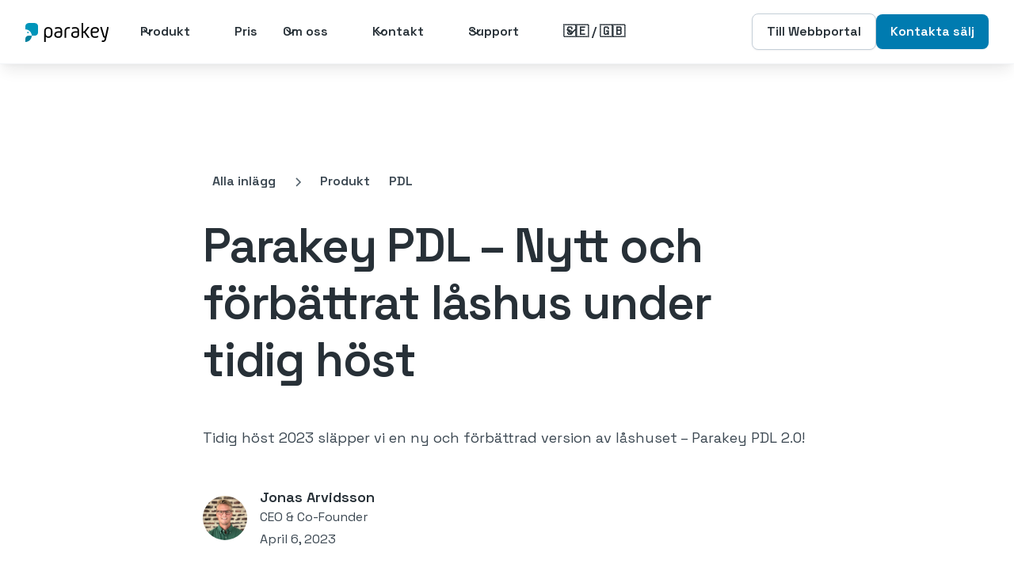

--- FILE ---
content_type: text/html
request_url: https://www.parakey.co/blog/parakey-pdl-nytt-och-forbattrat-lashus-under-tidig-host
body_size: 34357
content:
<!DOCTYPE html><!-- Last Published: Thu Dec 18 2025 15:30:27 GMT+0000 (Coordinated Universal Time) --><html data-wf-domain="www.parakey.co" data-wf-page="651bd87fb7970eb877583e9b" data-wf-site="64367cd9c15bb65fde2edc0a" data-wf-intellimize-customer-id="117760586" lang="sv" data-wf-collection="651bd87fb7970eb877583e46" data-wf-item-slug="parakey-pdl-nytt-och-forbattrat-lashus-under-tidig-host"><head><meta charset="utf-8"/><title>Parakey Blogg | Parakey PDL – Nytt och förbättrat låshus under tidig höst</title><meta content="Tidig höst 2023 släpper vi en ny och förbättrad version av låshuset – Parakey PDL 2.0!" name="description"/><meta content="Parakey Blogg | Parakey PDL – Nytt och förbättrat låshus under tidig höst" property="og:title"/><meta content="Tidig höst 2023 släpper vi en ny och förbättrad version av låshuset – Parakey PDL 2.0!" property="og:description"/><meta content="https://cdn.prod.website-files.com/6437aa40b7920138e9b98bcd/647d98ca82a438c0d62efa19_642d88939b2b0767ce34881c_Parakey%2520PDL%2520%25E2%2580%2593%2520Nytt%2520och%2520fo%25CC%2588rba%25CC%2588ttrat%2520la%25CC%258Ashus%2520under%2520tidig%2520ho%25CC%2588st%2520(thumb).jpeg" property="og:image"/><meta content="Parakey Blogg | Parakey PDL – Nytt och förbättrat låshus under tidig höst" property="twitter:title"/><meta content="Tidig höst 2023 släpper vi en ny och förbättrad version av låshuset – Parakey PDL 2.0!" property="twitter:description"/><meta content="https://cdn.prod.website-files.com/6437aa40b7920138e9b98bcd/647d98ca82a438c0d62efa19_642d88939b2b0767ce34881c_Parakey%2520PDL%2520%25E2%2580%2593%2520Nytt%2520och%2520fo%25CC%2588rba%25CC%2588ttrat%2520la%25CC%258Ashus%2520under%2520tidig%2520ho%25CC%2588st%2520(thumb).jpeg" property="twitter:image"/><meta property="og:type" content="website"/><meta content="summary_large_image" name="twitter:card"/><meta content="width=device-width, initial-scale=1" name="viewport"/><meta content="c-U1duTZnK3izoOKDg13NAPRfvy-Gn2xffz5V1r2hMg" name="google-site-verification"/><link href="https://cdn.prod.website-files.com/64367cd9c15bb65fde2edc0a/css/parakey-co-v-3.shared.8043016e2.min.css" rel="stylesheet" type="text/css"/><link href="https://fonts.googleapis.com" rel="preconnect"/><link href="https://fonts.gstatic.com" rel="preconnect" crossorigin="anonymous"/><script src="https://ajax.googleapis.com/ajax/libs/webfont/1.6.26/webfont.js" type="text/javascript"></script><script type="text/javascript">WebFont.load({  google: {    families: ["Inter:regular,500,600,700","Space Grotesk:300,regular,500,600,700:latin,latin-ext"]  }});</script><script type="text/javascript">!function(o,c){var n=c.documentElement,t=" w-mod-";n.className+=t+"js",("ontouchstart"in o||o.DocumentTouch&&c instanceof DocumentTouch)&&(n.className+=t+"touch")}(window,document);</script><link href="https://cdn.prod.website-files.com/64367cd9c15bb65fde2edc0a/647d87a7367518dac8caf13f_Favicon.png" rel="shortcut icon" type="image/x-icon"/><link href="https://cdn.prod.website-files.com/64367cd9c15bb65fde2edc0a/647d8759b2a2a4d5c6635550_Webclip.png" rel="apple-touch-icon"/><link href="https://www.parakey.co/blog/parakey-pdl-nytt-och-forbattrat-lashus-under-tidig-host" rel="canonical"/><style>.anti-flicker, .anti-flicker * {visibility: hidden !important; opacity: 0 !important;}</style><style>[data-wf-hidden-variation], [data-wf-hidden-variation] * {
        display: none !important;
      }</style><script type="text/javascript">localStorage.removeItem('intellimize_opt_out_117760586'); if (localStorage.getItem('intellimize_data_tracking_type') !== 'always') { localStorage.setItem('intellimize_data_tracking_type', 'always'); }</script><script type="text/javascript">(function(e){var s={r:[]};e.wf={r:s.r,ready:t=>{s.r.push(t)}}})(window)</script><script type="text/javascript">(function(e,t,p){var n=document.documentElement,s={p:[],r:[]},u={p:s.p,r:s.r,push:function(e){s.p.push(e)},ready:function(e){s.r.push(e)}};e.intellimize=u,n.className+=" "+p,setTimeout(function(){n.className=n.className.replace(RegExp(" ?"+p),"")},t)})(window, 4000, 'anti-flicker')</script><link href="https://cdn.intellimize.co/snippet/117760586.js" rel="preload" as="script"/><script type="text/javascript">var wfClientScript=document.createElement("script");wfClientScript.src="https://cdn.intellimize.co/snippet/117760586.js",wfClientScript.async=!0,wfClientScript.onerror=function(){document.documentElement.className=document.documentElement.className.replace(RegExp(" ?anti-flicker"),"")},document.head.appendChild(wfClientScript);</script><link href="https://api.intellimize.co" rel="preconnect" crossorigin="true"/><link href="https://log.intellimize.co" rel="preconnect" crossorigin="true"/><link href="https://117760586.intellimizeio.com" rel="preconnect"/><script async="" src="https://www.googletagmanager.com/gtag/js?id=G-0FZT6WW09N"></script><script type="text/javascript">window.dataLayer = window.dataLayer || [];function gtag(){dataLayer.push(arguments);}gtag('set', 'developer_id.dZGVlNj', true);gtag('js', new Date());gtag('config', 'G-0FZT6WW09N');</script><!-- Please keep this css code to improve the font quality-->
<style>
  * {
  -webkit-font-smoothing: antialiased;
  -moz-osx-font-smoothing: grayscale;
}
</style>

<!-- Google Tag Manager -->
<script>(function(w,d,s,l,i){w[l]=w[l]||[];w[l].push({'gtm.start':
new Date().getTime(),event:'gtm.js'});var f=d.getElementsByTagName(s)[0],
j=d.createElement(s),dl=l!='dataLayer'?'&l='+l:'';j.async=true;j.src=
'https://www.googletagmanager.com/gtm.js?id='+i+dl;f.parentNode.insertBefore(j,f);
})(window,document,'script','dataLayer','GTM-WTPRHWQ');</script>
<!-- End Google Tag Manager --><!-- [Attributes by Finsweet] CMS Slider -->
<script async src="https://cdn.jsdelivr.net/npm/@finsweet/attributes-cmsslider@1/cmsslider.js"></script><script type="text/javascript">window.__WEBFLOW_CURRENCY_SETTINGS = {"currencyCode":"SEK","symbol":"kr","decimal":",","fractionDigits":2,"group":" ","template":" {{wf {&quot;path&quot;:&quot;amount&quot;,&quot;type&quot;:&quot;CommercePrice&quot;\\} }} {{wf {&quot;path&quot;:&quot;currencyCode&quot;,&quot;type&quot;:&quot;PlainText&quot;\\} }}","hideDecimalForWholeNumbers":true};</script></head><body><div class="page-wrapper"><div class="global-styles w-embed"><style>

/* Snippet gets rid of top margin on first element in any rich text*/
.w-richtext>:first-child {
	margin-top: 0;
}

/* Snippet gets rid of bottom margin on last element in any rich text*/
.w-richtext>:last-child, .w-richtext ol li:last-child, .w-richtext ul li:last-child {
    margin-bottom: 0;
}

/* Snippet makes all link elements listed below to inherit color from their parent */
a, 
.w-tab-link,
.w-nav-link,
.w-dropdown-btn,
.w-dropdown-toggle,
.w-dropdown-link
{
color: inherit;
}

/* Snippet prevents all click and hover interaction with an element */
.clickable-off {
  pointer-events: none;
}

/* Snippet enables all click and hover interaction with an element */
.clickable-on{
  pointer-events: auto;
}

/* Snippet enables you to add class of div-square which creates and maintains a 1:1 dimension of a div.*/
.div-square::after {
  content: "";
  display: block;
  padding-bottom: 100%;
}

/*Hide focus outline for main content element*/
    main:focus-visible {
    outline: -webkit-focus-ring-color auto 0px;
}

/* Make sure containers never lose their center alignment*/
.container-medium, .container-small, .container-large {
  margin-right: auto !important;
  margin-left: auto !important;
}

/*Reset selects, buttons, and links styles*/
.w-input, .w-select, a {
color: inherit;
text-decoration: inherit;
font-size: inherit;
}

/*Apply "..." after 3 lines of text */
.text-style-3lines {
    display: -webkit-box;
    overflow: hidden;
    -webkit-line-clamp: 3;
    -webkit-box-orient: vertical;
}

/* Apply "..." after 2 lines of text */
.text-style-2lines {
    display: -webkit-box;
    overflow: hidden;
    -webkit-line-clamp: 2;
    -webkit-box-orient: vertical;
}
/* Apply "..." at 100% width */
.truncate-width { 
		width: 100%; 
    white-space: nowrap; 
    overflow: hidden; 
    text-overflow: ellipsis; 
}
/* Removes native scrollbar */
.no-scrollbar {
    -ms-overflow-style: none;  // IE 10+
    overflow: -moz-scrollbars-none;  // Firefox
}

.no-scrollbar::-webkit-scrollbar {
    display: none; // Safari and Chrome
}

</style></div><div data-w-id="3db3f3e8-9979-87aa-d712-b5691af64322" data-animation="default" data-collapse="medium" data-duration="400" data-easing="ease" data-easing2="ease" role="banner" class="navbar01_component shadow-medium w-nav"><div class="navbar01_container"><a href="/" data-wf-native-id-path="5ebe2f9e-5358-6663-2c60-8141af6ec4e5:3db3f3e8-9979-87aa-d712-b5691af64324" data-wf-ao-click-engagement-tracking="true" data-wf-element-id="3db3f3e8-9979-87aa-d712-b5691af64324" data-wf-component-context="%5B%7B%22componentId%22%3A%223db3f3e8-9979-87aa-d712-b5691af64322%22%2C%22instanceId%22%3A%225ebe2f9e-5358-6663-2c60-8141af6ec4e5%22%7D%5D" class="navbar01_logo-link w-nav-brand"><img src="https://cdn.prod.website-files.com/64367cd9c15bb65fde2edc0a/646e22e334313ace99701f09_Parakey%20Horizontal%20Logo%20(Default%20Secondary).svg" loading="lazy" alt="Parakey logo" class="navbar_logo"/></a><nav role="navigation" class="navbar01_menu w-nav-menu"><div class="navbar01_menu-left"><div data-hover="true" data-delay="300" data-w-id="3db3f3e8-9979-87aa-d712-b5691af64331" class="navbar01_menu-dropdown w-dropdown"><div data-wf-native-id-path="5ebe2f9e-5358-6663-2c60-8141af6ec4e5:3db3f3e8-9979-87aa-d712-b5691af64332" data-wf-ao-click-engagement-tracking="true" data-wf-element-id="3db3f3e8-9979-87aa-d712-b5691af64332" data-wf-component-context="%5B%7B%22componentId%22%3A%223db3f3e8-9979-87aa-d712-b5691af64322%22%2C%22instanceId%22%3A%225ebe2f9e-5358-6663-2c60-8141af6ec4e5%22%7D%5D" class="navbar01_dropdown-toggle w-dropdown-toggle"><div class="dropdown-icon w-embed"><svg width="20" height="20" viewBox="0 0 20 20" fill="none" xmlns="http://www.w3.org/2000/svg">
<path d="M5 7.5L10 12.5L15 7.5" stroke="currentColor" stroke-width="1.67" stroke-linecap="round" stroke-linejoin="round"/>
</svg></div><div>Produkt</div></div><nav class="navbar01_dropdown-list w-dropdown-list"><div class="navbar01_container"><div class="navbar01_dropdown-content"><div class="navbar01_dropdown-content-left"><div class="navbar01_dropdown-link-list"><div id="w-node-_3db3f3e8-9979-87aa-d712-b5691af6433b-1af64322" class="margin-bottom margin-tiny"><h4 class="text-size-small text-weight-semibold text-color-primary700">Plattform</h4></div><a data-wf-native-id-path="5ebe2f9e-5358-6663-2c60-8141af6ec4e5:3db3f3e8-9979-87aa-d712-b5691af6433e" data-wf-ao-click-engagement-tracking="true" data-wf-element-id="3db3f3e8-9979-87aa-d712-b5691af6433e" data-wf-component-context="%5B%7B%22componentId%22%3A%223db3f3e8-9979-87aa-d712-b5691af64322%22%2C%22instanceId%22%3A%225ebe2f9e-5358-6663-2c60-8141af6ec4e5%22%7D%5D" href="/platform/overview" class="navbar01_dropdown-link w-inline-block"><div class="navbar01_icon-wrapper"><div class="icon-1x1-xsmall text-color-primary600 w-embed"><svg width=" 100%" height=" 100%" viewBox="0 0 24 24" fill="none" xmlns="http://www.w3.org/2000/svg">
<path d="M7.31024 11.95C7.31024 11.9861 7.28156 12.0095 7.25496 12.0095C7.22588 12.0095 7.19968 11.9856 7.19968 11.9521C7.19968 11.9147 7.22758 11.8926 7.25496 11.8926C7.28483 11.8926 7.31024 11.9152 7.31024 11.95ZM15.8779 15.125H12.8254C12.4014 10.9361 9.06716 7.60672 4.875 7.19618V4.1316C4.875 2.33162 6.3297 0.875 8.12214 0.875H15.8779C17.6688 0.875 19.125 2.33015 19.125 4.1316V11.8684C19.125 13.6684 17.6703 15.125 15.8779 15.125Z" stroke="currentColor" stroke-width="1.75"/>
<path d="M7.31024 11.95C7.31024 11.9861 7.28156 12.0094 7.25496 12.0094C7.22588 12.0094 7.19968 11.9856 7.19968 11.952C7.19968 11.9147 7.22758 11.8926 7.25496 11.8926C7.28483 11.8926 7.31024 11.9152 7.31024 11.95Z" fill="currentColor" stroke="currentColor" stroke-width="1.75"/>
<path d="M11.0718 16.875C10.6755 20.1103 8.10998 22.6755 4.875 23.0718V20C4.875 18.2729 6.2727 16.875 7.99389 16.875H11.0718Z" stroke="currentColor" stroke-width="1.75"/>
</svg></div></div><div class="navbar01_item-right"><div class="margin-bottom margin-tiny"><div class="text-weight-semibold text-color-gray900">Så fungerar Parakey</div></div><div class="text-size-small hide-mobile-landscape">Parakeys beståndsdelar</div></div></a><a data-wf-native-id-path="5ebe2f9e-5358-6663-2c60-8141af6ec4e5:3db3f3e8-9979-87aa-d712-b5691af64347" data-wf-ao-click-engagement-tracking="true" data-wf-element-id="3db3f3e8-9979-87aa-d712-b5691af64347" data-wf-component-context="%5B%7B%22componentId%22%3A%223db3f3e8-9979-87aa-d712-b5691af64322%22%2C%22instanceId%22%3A%225ebe2f9e-5358-6663-2c60-8141af6ec4e5%22%7D%5D" href="/platform/web-portal" class="navbar01_dropdown-link w-inline-block"><div class="navbar01_icon-wrapper"><div class="icon-1x1-xsmall text-color-primary600 w-embed"><svg width=" 100%" height=" 100%" viewBox="0 0 24 24" fill="none" xmlns="http://www.w3.org/2000/svg">
<path d="M8.82222 6.62231V21.7779" stroke="currentColor" stroke-width="1.75" stroke-linecap="round" stroke-linejoin="round"/>
<path d="M4.17778 10.7778H5.64445" stroke="currentColor" stroke-width="1.75" stroke-linecap="round" stroke-linejoin="round"/>
<path d="M4.17778 14.2H5.64445" stroke="currentColor" stroke-width="1.75" stroke-linecap="round" stroke-linejoin="round"/>
<path d="M4.17778 17.6223H5.64445" stroke="currentColor" stroke-width="1.75" stroke-linecap="round" stroke-linejoin="round"/>
<path d="M12.7333 10.0444H19.0889C19.0889 10.0444 19.8222 10.0444 19.8222 10.7778V17.6222C19.8222 17.6222 19.8222 18.3555 19.0889 18.3555H12.7333C12.7333 18.3555 12 18.3555 12 17.6222V10.7778C12 10.7778 12 10.0444 12.7333 10.0444Z" stroke="currentColor" stroke-width="1.75" stroke-linecap="round" stroke-linejoin="round"/>
<path d="M12 13.9556H19.8222" stroke="currentColor" stroke-width="1.75" stroke-linecap="round" stroke-linejoin="round"/>
<path d="M2.46667 2.22217H21.5333C21.5333 2.22217 23 2.22217 23 3.68883V20.3111C23 20.3111 23 21.7777 21.5333 21.7777H2.46667C2.46667 21.7777 1 21.7777 1 20.3111V3.68883C1 3.68883 1 2.22217 2.46667 2.22217Z" stroke="currentColor" stroke-width="1.75" stroke-linecap="round" stroke-linejoin="round"/>
<path d="M1 6.62231H23" stroke="currentColor" stroke-width="1.75" stroke-linecap="round" stroke-linejoin="round"/>
</svg></div></div><div class="navbar01_item-right"><div class="margin-bottom margin-tiny"><div class="text-weight-semibold text-color-gray900">Webbportal</div></div><div class="text-size-small hide-mobile-landscape">Administration på distans</div></div></a><a data-wf-native-id-path="5ebe2f9e-5358-6663-2c60-8141af6ec4e5:3db3f3e8-9979-87aa-d712-b5691af64350" data-wf-ao-click-engagement-tracking="true" data-wf-element-id="3db3f3e8-9979-87aa-d712-b5691af64350" data-wf-component-context="%5B%7B%22componentId%22%3A%223db3f3e8-9979-87aa-d712-b5691af64322%22%2C%22instanceId%22%3A%225ebe2f9e-5358-6663-2c60-8141af6ec4e5%22%7D%5D" href="/platform/app" class="navbar01_dropdown-link w-inline-block"><div class="navbar01_icon-wrapper"><div class="icon-1x1-xsmall text-color-primary600 w-embed"><svg width=" 100%" height=" 100%" viewBox="0 0 24 24" fill="none" xmlns="http://www.w3.org/2000/svg">
<path d="M13 4.85714C13 4.09938 12.6839 3.37266 12.1213 2.83684C11.5587 2.30102 10.7956 2 10 2H4C3.20435 2 2.44129 2.30102 1.87868 2.83684C1.31607 3.37266 1 4.09938 1 4.85714V19.1429C1 19.9006 1.31607 20.6273 1.87868 21.1632C2.44129 21.699 3.20435 22 4 22H10C10.7956 22 11.5587 21.699 12.1213 21.1632C12.6839 20.6273 13 19.9006 13 19.1429V14.8571" stroke="currentColor" stroke-width="1.75" stroke-linecap="round" stroke-linejoin="round"/>
<path d="M1 18H13" stroke="currentColor" stroke-width="1.75" stroke-linecap="round" stroke-linejoin="round"/>
<path d="M7 10H14" stroke="currentColor" stroke-width="1.75" stroke-linecap="round" stroke-linejoin="round"/>
<path d="M12 8L14 10L12 12" stroke="currentColor" stroke-width="1.75" stroke-linecap="round" stroke-linejoin="round"/>
<path d="M16 13L23 7L19.5 4V16L23 13L16 7" stroke="currentColor" stroke-width="1.75" stroke-linecap="round" stroke-linejoin="round"/>
</svg></div></div><div class="navbar01_item-right"><div class="margin-bottom margin-tiny"><div class="text-weight-semibold text-color-gray900">App</div></div><div class="text-size-small hide-mobile-landscape">Användarens nyckel i mobilen</div></div></a><a data-wf-native-id-path="5ebe2f9e-5358-6663-2c60-8141af6ec4e5:3db3f3e8-9979-87aa-d712-b5691af64359" data-wf-ao-click-engagement-tracking="true" data-wf-element-id="3db3f3e8-9979-87aa-d712-b5691af64359" data-wf-component-context="%5B%7B%22componentId%22%3A%223db3f3e8-9979-87aa-d712-b5691af64322%22%2C%22instanceId%22%3A%225ebe2f9e-5358-6663-2c60-8141af6ec4e5%22%7D%5D" href="/platform/integrations" class="navbar01_dropdown-link w-inline-block"><div class="navbar01_icon-wrapper"><div class="icon-1x1-xsmall text-color-primary600 w-embed"><svg width=" 100%" height=" 100%" viewBox="0 0 24 24" fill="none" xmlns="http://www.w3.org/2000/svg">
<path d="M16.6663 13.9993C18.0572 14.0228 19.4005 13.4883 20.4007 12.5131C21.401 11.538 21.9762 10.202 22 8.79916C21.976 7.39646 21.4006 6.0608 20.4004 5.08585C19.4002 4.1109 18.057 3.57648 16.6663 3.60008C16.215 3.60004 15.7653 3.65559 15.3274 3.7655C14.9205 2.93011 14.2882 2.22747 13.5031 1.73835C12.718 1.24924 11.812 0.993499 10.8892 1.00054C9.6853 0.982498 8.51818 1.41903 7.61703 2.22442C6.71587 3.02982 6.14578 4.14589 6.01869 5.35349C4.93679 5.43803 3.92515 5.92683 3.18183 6.72418C2.43852 7.52154 2.01706 8.57002 2 9.66434C2.02039 10.8331 2.49988 11.9458 3.33314 12.7582C4.16641 13.5707 5.28532 14.0163 6.44411 13.9972L16.6663 13.9993Z" stroke="currentColor" stroke-width="1.75" stroke-linecap="round" stroke-linejoin="round"/>
<path d="M20 23V17" stroke="currentColor" stroke-width="1.75" stroke-linecap="round" stroke-linejoin="round"/>
<path d="M19 17H21" stroke="currentColor" stroke-width="1.75" stroke-linecap="round" stroke-linejoin="round"/>
<path d="M19 23H21" stroke="currentColor" stroke-width="1.75" stroke-linecap="round" stroke-linejoin="round"/>
<path d="M11 23V20" stroke="currentColor" stroke-width="1.75" stroke-linecap="round" stroke-linejoin="round"/>
<path d="M11 20.5H13C13.5304 20.5 14.1249 20.2813 14.5 20C14.8751 19.7187 15 18.8978 15 18.5C15 18.1022 14.7893 17.7206 14.4142 17.4393C14.0391 17.158 13.5304 17 13 17H11V20.5Z" stroke="currentColor" stroke-width="1.75" stroke-linecap="round" stroke-linejoin="round"/>
<path d="M2 23L2.70499 18.4719C2.77346 18.0613 2.9917 17.6876 3.32056 17.4179C3.64943 17.1482 4.06741 17 4.49952 17C4.93164 17 5.34961 17.1482 5.67848 17.4179C6.00735 17.6876 6.22559 18.0613 6.29405 18.4719L7 23" stroke="currentColor" stroke-width="1.75" stroke-linecap="round" stroke-linejoin="round"/>
<path d="M3 21H6" stroke="currentColor" stroke-width="1.75" stroke-linecap="round" stroke-linejoin="round"/>
</svg></div></div><div class="navbar01_item-right"><div class="margin-bottom margin-tiny"><div class="text-weight-semibold text-color-gray900">Integration</div></div><div class="text-size-small hide-mobile-landscape">Koppla samman med tjänster</div></div></a><a data-wf-native-id-path="5ebe2f9e-5358-6663-2c60-8141af6ec4e5:f05bdb1b-880b-29c1-4582-0bc0abfa2cc1" data-wf-ao-click-engagement-tracking="true" data-wf-element-id="f05bdb1b-880b-29c1-4582-0bc0abfa2cc1" data-wf-component-context="%5B%7B%22componentId%22%3A%223db3f3e8-9979-87aa-d712-b5691af64322%22%2C%22instanceId%22%3A%225ebe2f9e-5358-6663-2c60-8141af6ec4e5%22%7D%5D" href="/platform/feature-list" class="navbar01_dropdown-link w-inline-block"><div class="navbar01_icon-wrapper"><div class="icon-1x1-xsmall text-color-primary600 w-embed"><svg width=" 100%" height=" 100%" viewBox="0 0 24 24" fill="none" xmlns="http://www.w3.org/2000/svg">
<g clip-path="url(#clip0_3139_3411)">
<path d="M1 3.2C1 3.48891 1.0569 3.77499 1.16747 4.0419C1.27803 4.30882 1.44008 4.55135 1.64437 4.75563C1.84865 4.95992 2.09118 5.12197 2.3581 5.23254C2.62501 5.3431 2.91109 5.4 3.2 5.4C3.48891 5.4 3.77499 5.3431 4.0419 5.23254C4.30882 5.12197 4.55135 4.95992 4.75563 4.75563C4.95992 4.55135 5.12197 4.30882 5.23254 4.0419C5.3431 3.77499 5.4 3.48891 5.4 3.2C5.4 2.91109 5.3431 2.62501 5.23254 2.3581C5.12197 2.09118 4.95992 1.84865 4.75563 1.64437C4.55135 1.44008 4.30882 1.27803 4.0419 1.16747C3.77499 1.0569 3.48891 1 3.2 1C2.91109 1 2.62501 1.0569 2.3581 1.16747C2.09118 1.27803 1.84865 1.44008 1.64437 1.64437C1.44008 1.84865 1.27803 2.09118 1.16747 2.3581C1.0569 2.62501 1 2.91109 1 3.2Z" stroke="currentColor" stroke-width="1.75" stroke-linecap="round" stroke-linejoin="round"/>
<path d="M1 12C1 12.289 1.0569 12.575 1.16747 12.842C1.27803 13.1089 1.44008 13.3514 1.64437 13.5557C1.84865 13.76 2.09118 13.922 2.3581 14.0326C2.62501 14.1431 2.91109 14.2 3.2 14.2C3.48891 14.2 3.77499 14.1431 4.0419 14.0326C4.30882 13.922 4.55135 13.76 4.75563 13.5557C4.95992 13.3514 5.12197 13.1089 5.23254 12.842C5.3431 12.575 5.4 12.289 5.4 12C5.4 11.7111 5.3431 11.4251 5.23254 11.1581C5.12197 10.8912 4.95992 10.6487 4.75563 10.4444C4.55135 10.2401 4.30882 10.0781 4.0419 9.96751C3.77499 9.85695 3.48891 9.80005 3.2 9.80005C2.91109 9.80005 2.62501 9.85695 2.3581 9.96751C2.09118 10.0781 1.84865 10.2401 1.64437 10.4444C1.44008 10.6487 1.27803 10.8912 1.16747 11.1581C1.0569 11.4251 1 11.7111 1 12Z" stroke="currentColor" stroke-width="1.75" stroke-linecap="round" stroke-linejoin="round"/>
<path d="M1 20.8001C1 21.089 1.0569 21.3751 1.16747 21.642C1.27803 21.9089 1.44008 22.1514 1.64437 22.3557C1.84865 22.56 2.09118 22.7221 2.3581 22.8326C2.62501 22.9432 2.91109 23.0001 3.2 23.0001C3.48891 23.0001 3.77499 22.9432 4.0419 22.8326C4.30882 22.7221 4.55135 22.56 4.75563 22.3557C4.95992 22.1514 5.12197 21.9089 5.23254 21.642C5.3431 21.3751 5.4 21.089 5.4 20.8001C5.4 20.5112 5.3431 20.2251 5.23254 19.9582C5.12197 19.6913 4.95992 19.4488 4.75563 19.2445C4.55135 19.0402 4.30882 18.8781 4.0419 18.7676C3.77499 18.657 3.48891 18.6001 3.2 18.6001C2.91109 18.6001 2.62501 18.657 2.3581 18.7676C2.09118 18.8781 1.84865 19.0402 1.64437 19.2445C1.44008 19.4488 1.27803 19.6913 1.16747 19.9582C1.0569 20.2251 1 20.5112 1 20.8001Z" stroke="currentColor" stroke-width="1.75" stroke-linecap="round" stroke-linejoin="round"/>
<path d="M8.33331 3.19995H23" stroke="currentColor" stroke-width="1.75" stroke-linecap="round" stroke-linejoin="round"/>
<path d="M8.33331 12H23" stroke="currentColor" stroke-width="1.75" stroke-linecap="round" stroke-linejoin="round"/>
<path d="M8.33331 20.8H23" stroke="currentColor" stroke-width="1.75" stroke-linecap="round" stroke-linejoin="round"/>
</g>
<defs>
<clipPath id="clip0_3139_3411">
<rect width="24" height="24" fill="currentColor"/>
</clipPath>
</defs>
</svg></div></div><div class="navbar01_item-right"><div class="margin-bottom margin-tiny"><div class="text-weight-semibold text-color-gray900">Funktionslista</div></div><div class="text-size-small hide-mobile-landscape">Samtliga funktioner i Parakey</div></div></a></div><div class="navbar01_dropdown-link-list"><div id="w-node-_3db3f3e8-9979-87aa-d712-b5691af64363-1af64322" class="margin-bottom margin-tiny"><h4 class="text-size-small text-weight-semibold text-color-primary700">Hårdvara</h4></div><a data-wf-native-id-path="5ebe2f9e-5358-6663-2c60-8141af6ec4e5:3db3f3e8-9979-87aa-d712-b5691af64378" data-wf-ao-click-engagement-tracking="true" data-wf-element-id="3db3f3e8-9979-87aa-d712-b5691af64378" data-wf-component-context="%5B%7B%22componentId%22%3A%223db3f3e8-9979-87aa-d712-b5691af64322%22%2C%22instanceId%22%3A%225ebe2f9e-5358-6663-2c60-8141af6ec4e5%22%7D%5D" href="/platform/door-handle" class="navbar01_dropdown-link w-inline-block"><div class="navbar01_icon-wrapper"><div class="icon-1x1-xsmall text-color-primary600 w-embed"><svg width=" 100%" height=" 100%" viewBox="0 0 24 24" fill="none" xmlns="http://www.w3.org/2000/svg">
<path d="M11 14C10.3793 15.7 8.62069 17 6.65517 17C4.06897 17 2 15 2 12.5C2 10 4.06897 8 6.65517 8C8.72414 8 10.3793 9.3 11 11" stroke="currentColor" stroke-width="1.75" stroke-miterlimit="10" stroke-linecap="round" stroke-linejoin="round"/>
<path d="M22 12.5C22 13.3 21.2917 14 20.4821 14H6.51786C5.70833 14 5 13.3 5 12.5C5 11.7 5.70833 11 6.51786 11H20.4821C21.3929 11 22 11.7 22 12.5Z" stroke="currentColor" stroke-width="1.75" stroke-miterlimit="10" stroke-linecap="round" stroke-linejoin="round"/>
</svg></div></div><div class="navbar01_item-right"><div class="margin-bottom margin-tiny"><div class="navbar01_text-wrapper"><div class="text-weight-semibold text-color-gray900">Door Handle</div></div></div><div class="text-size-small hide-mobile-landscape">Passersystem i handtaget</div></div></a><a data-wf-native-id-path="5ebe2f9e-5358-6663-2c60-8141af6ec4e5:dead6bd1-7e5f-09d3-9014-350a9b3c123c" data-wf-ao-click-engagement-tracking="true" data-wf-element-id="dead6bd1-7e5f-09d3-9014-350a9b3c123c" data-wf-component-context="%5B%7B%22componentId%22%3A%223db3f3e8-9979-87aa-d712-b5691af64322%22%2C%22instanceId%22%3A%225ebe2f9e-5358-6663-2c60-8141af6ec4e5%22%7D%5D" href="/platform/cylinder" class="navbar01_dropdown-link w-inline-block"><div class="navbar01_icon-wrapper"><div class="icon-1x1-xsmall text-color-primary600 w-embed"><svg width=" 100%" height=" 100%" viewBox="0 0 24 24" fill="none" xmlns="http://www.w3.org/2000/svg">
<path d="M5 19C5.79565 19 6.55871 18.2625 7.12132 16.9497C7.68393 15.637 8 13.8565 8 12C8 10.1435 7.68393 8.36301 7.12132 7.05025C6.55871 5.7375 5.79565 5 5 5C4.20435 5 3.44129 5.7375 2.87868 7.05025C2.31607 8.36301 2 10.1435 2 12C2 13.8565 2.31607 15.637 2.87868 16.9497C3.44129 18.2625 4.20435 19 5 19Z" stroke="currentColor" stroke-width="1.75" stroke-linecap="round" stroke-linejoin="round"/>
<path d="M14 19C15.0609 19 16.0783 18.2625 16.8284 16.9497C17.5786 15.637 18 13.8565 18 12C18 10.1435 17.5786 8.36301 16.8284 7.05025C16.0783 5.7375 15.0609 5 14 5" stroke="currentColor" stroke-width="1.75" stroke-linecap="round" stroke-linejoin="round"/>
<path d="M18 9L20 9C20.7956 9 21.5587 9.31607 22.1213 9.87868C22.6839 10.4413 23 11.2044 23 12C23 12.7956 22.6839 13.5587 22.1213 14.1213C21.5587 14.6839 20.7956 15 20 15L18 15" stroke="currentColor" stroke-width="1.75" stroke-linecap="round" stroke-linejoin="round"/>
<path d="M5 5L14 5" stroke="currentColor" stroke-width="1.75" stroke-linecap="round" stroke-linejoin="round"/>
<path d="M5 19L14 19" stroke="currentColor" stroke-width="1.75" stroke-linecap="round" stroke-linejoin="round"/>
</svg></div></div><div class="navbar01_item-right"><div class="margin-bottom margin-tiny"><div class="navbar01_text-wrapper"><div class="text-weight-semibold text-color-gray900">Cylinder</div></div></div><div class="text-size-small hide-mobile-landscape">Flexibel elektronisk cylinder</div></div></a><a data-wf-native-id-path="5ebe2f9e-5358-6663-2c60-8141af6ec4e5:282e3b68-7e0c-2b62-5ccc-7bba466e948d" data-wf-ao-click-engagement-tracking="true" data-wf-element-id="282e3b68-7e0c-2b62-5ccc-7bba466e948d" data-wf-component-context="%5B%7B%22componentId%22%3A%223db3f3e8-9979-87aa-d712-b5691af64322%22%2C%22instanceId%22%3A%225ebe2f9e-5358-6663-2c60-8141af6ec4e5%22%7D%5D" href="/platform/slim" class="navbar01_dropdown-link w-inline-block"><div class="navbar01_icon-wrapper"><div class="icon-1x1-xsmall text-color-primary600 w-embed"><svg width=" 100%" height=" 100%" viewBox="0 0 24 24" fill="none" xmlns="http://www.w3.org/2000/svg">
<path d="M6.27273 3H17.7273C17.7273 3 21 3 21 6.27273V17.7273C21 17.7273 21 21 17.7273 21H6.27273C6.27273 21 3 21 3 17.7273V6.27273C3 6.27273 3 3 6.27273 3Z" stroke="currentColor" stroke-width="1.75" stroke-linecap="round" stroke-linejoin="round"/>
<path d="M10.5714 17H11" stroke="currentColor" stroke-width="1.75" stroke-linecap="round" stroke-linejoin="round"/>
<path d="M8 17H8.42857" stroke="currentColor" stroke-width="1.75" stroke-linecap="round" stroke-linejoin="round"/>
<path d="M10.5714 17H11" stroke="currentColor" stroke-width="1.75" stroke-linecap="round" stroke-linejoin="round"/>
<path d="M8 17H8.42857" stroke="currentColor" stroke-width="1.75" stroke-linecap="round" stroke-linejoin="round"/>
<path d="M15.5714 17H16" stroke="currentColor" stroke-width="1.75" stroke-linecap="round" stroke-linejoin="round"/>
<path d="M13 17H13.4286" stroke="currentColor" stroke-width="1.75" stroke-linecap="round" stroke-linejoin="round"/>
<path d="M15.5714 17H16" stroke="currentColor" stroke-width="1.75" stroke-linecap="round" stroke-linejoin="round"/>
<path d="M13 17H13.4286" stroke="currentColor" stroke-width="1.75" stroke-linecap="round" stroke-linejoin="round"/>
<path d="M17 10.4285L17 9.9999" stroke="currentColor" stroke-width="1.75" stroke-linecap="round" stroke-linejoin="round"/>
<path d="M17 13L17 12.5714" stroke="currentColor" stroke-width="1.75" stroke-linecap="round" stroke-linejoin="round"/>
</svg></div></div><div class="navbar01_item-right"><div class="margin-bottom margin-tiny"><div class="navbar01_text-wrapper"><div class="text-weight-semibold text-color-gray900">Slim</div></div></div><div class="text-size-small hide-mobile-landscape">Världens minsta passerystem</div></div></a><a data-wf-native-id-path="5ebe2f9e-5358-6663-2c60-8141af6ec4e5:3db3f3e8-9979-87aa-d712-b5691af64366" data-wf-ao-click-engagement-tracking="true" data-wf-element-id="3db3f3e8-9979-87aa-d712-b5691af64366" data-wf-component-context="%5B%7B%22componentId%22%3A%223db3f3e8-9979-87aa-d712-b5691af64322%22%2C%22instanceId%22%3A%225ebe2f9e-5358-6663-2c60-8141af6ec4e5%22%7D%5D" href="/platform/control-unit" class="navbar01_dropdown-link hide w-inline-block"><div class="navbar01_icon-wrapper"><div class="icon-1x1-xsmall text-color-primary600 w-embed"><svg width=" 100%" height=" 100%" viewBox="0 0 24 24" fill="none" xmlns="http://www.w3.org/2000/svg">
<path d="M3 9H21C21 9 22.5 9 22.5 9.90909V18.0909C22.5 18.0909 22.5 19 21 19H3C3 19 1.5 19 1.5 18.0909V9.90909C1.5 9.90909 1.5 9 3 9Z" stroke="currentColor" stroke-width="1.75" stroke-linecap="round" stroke-linejoin="round"/>
<path d="M22.5 9.83333L20.0534 4.77C19.9331 4.54039 19.7366 4.34537 19.4879 4.20867C19.2393 4.07196 18.9491 3.99947 18.6527 4.00001H5.3483C5.05175 3.9993 4.76135 4.07172 4.51248 4.20843C4.26361 4.34514 4.067 4.54026 3.9466 4.77L1.5 9.83333" stroke="currentColor" stroke-width="1.75" stroke-linecap="round" stroke-linejoin="round"/>
<path d="M14.5 14.6667H15.5" stroke="currentColor" stroke-width="1.75" stroke-linecap="round" stroke-linejoin="round"/>
<path d="M8.5 14.6667H9.5" stroke="currentColor" stroke-width="1.75" stroke-linecap="round" stroke-linejoin="round"/>
</svg></div></div><div class="navbar01_item-right"><div class="margin-bottom margin-tiny"><div class="text-weight-semibold text-color-gray900">Styrbox</div></div><div class="text-size-small hide-mobile-landscape">Dörrkontrollenhet med lång räckvidd</div></div></a><a data-wf-native-id-path="5ebe2f9e-5358-6663-2c60-8141af6ec4e5:3db3f3e8-9979-87aa-d712-b5691af6436f" data-wf-ao-click-engagement-tracking="true" data-wf-element-id="3db3f3e8-9979-87aa-d712-b5691af6436f" data-wf-component-context="%5B%7B%22componentId%22%3A%223db3f3e8-9979-87aa-d712-b5691af64322%22%2C%22instanceId%22%3A%225ebe2f9e-5358-6663-2c60-8141af6ec4e5%22%7D%5D" href="/platform/pdl" class="navbar01_dropdown-link w-inline-block"><div class="navbar01_icon-wrapper"><div class="icon-1x1-xsmall text-color-primary600 w-embed"><svg width=" 100%" height=" 100%" viewBox="0 0 24 24" fill="none" xmlns="http://www.w3.org/2000/svg">
<g clip-path="url(#clip0_3844_269524)">
<path d="M8.11866 16.1523L6.66354 15.7881" stroke="currentColor" stroke-width="1.75" stroke-linecap="round"/>
<path d="M9.69672 9.84689C9.69672 9.84689 8.2416 9.48272 7.75656 9.36133" stroke="currentColor" stroke-width="1.75" stroke-linecap="round"/>
<path d="M11.032 4.51074C11.032 4.51074 18.0111 6.2574 18.7927 6.453L14.9082 21.9743L7.14753 20.032" stroke="currentColor" stroke-width="1.75" stroke-linecap="round" stroke-linejoin="round"/>
<path d="M11.7604 1.60059L6.41917 22.9424" stroke="currentColor" stroke-width="1.75" stroke-linecap="round"/>
<circle cx="14.5477" cy="8.99901" r="0.5" transform="rotate(14.0508 14.5477 8.99901)" stroke="currentColor" stroke-width="1.75"/>
<circle cx="12.3626" cy="17.7295" r="0.5" transform="rotate(14.0508 12.3626 17.7295)" stroke="currentColor" stroke-width="1.75"/>
</g>
<defs>
<clipPath id="clip0_3844_269524">
<rect width="24" height="24" fill="currentColor"/>
</clipPath>
</defs>
</svg></div></div><div class="navbar01_item-right"><div class="margin-bottom margin-tiny"><div class="text-weight-semibold text-color-gray900">PDL</div></div><div class="text-size-small hide-mobile-landscape">Professionellt digitalt lås</div></div></a></div></div><div class="navbar01_dropdown-content-right"><div class="navbar01_dropdown-content-wrapper"><div id="w-node-_3db3f3e8-9979-87aa-d712-b5691af64390-1af64322" class="padding-left padding-custom1"><h4 class="text-size-small text-weight-semibold text-color-primary700">Resurser</h4></div><div class="navbar01_dropdown-blog-list"><div id="w-node-_7ae7d2a8-76e6-3539-5b0d-b8e5fe87fce2-1af64322" class="navbar01_blog-item"><div class="navbar01_blog-image-wrapper"><div class="navbar01_blog-image-content"><div class="margin-bottom margin-tiny"><div class="text-size-tiny text-weight-medium hide">Resurs #1</div></div><div class="text-size-small text-weight-medium hide">Beskrivande text</div></div><img src="https://cdn.prod.website-files.com/64367cd9c15bb65fde2edc0a/6510a3c8625c8bc9b03a9c22_Menu%20bar%20-%20Digital%20Brochure%20%231%20(16_9)%400.25x.webp" loading="eager" sizes="100vw" srcset="https://cdn.prod.website-files.com/64367cd9c15bb65fde2edc0a/6510a3c8625c8bc9b03a9c22_Menu%20bar%20-%20Digital%20Brochure%20%231%20(16_9)%400.25x-p-500.webp 500w, https://cdn.prod.website-files.com/64367cd9c15bb65fde2edc0a/6510a3c8625c8bc9b03a9c22_Menu%20bar%20-%20Digital%20Brochure%20%231%20(16_9)%400.25x.webp 640w" alt="Digitala broschyrer" class="navbar01_blog-image"/></div><div class="navbar01_large-item-content"><div class="margin-bottom margin-tiny"><div class="text-weight-semibold text-color-gray900">Digital broschyr</div></div><div class="text-size-small">Ladda ner vår digitala broschyr i PDF, tänk på att den kontinuerligt uppdateras.</div><div class="margin-top margin-xxsmall"><div class="button-row"><a data-wf-native-id-path="5ebe2f9e-5358-6663-2c60-8141af6ec4e5:56aae44d-be76-bfbc-62fa-52a3275d43e3" data-wf-ao-click-engagement-tracking="true" data-wf-element-id="56aae44d-be76-bfbc-62fa-52a3275d43e3" data-wf-component-context="%5B%7B%22componentId%22%3A%223db3f3e8-9979-87aa-d712-b5691af64322%22%2C%22instanceId%22%3A%225ebe2f9e-5358-6663-2c60-8141af6ec4e5%22%7D%5D" href="https://assets.parakey.co/public/Parakey-Broschyr(Mars-25).pdf" target="_blank" class="w-inline-block"><div class="button-link is-button-xsmall"><div class="button-icon w-embed"><svg width=" 100%" height=" 100%" viewBox="0 0 20 20" fill="none" xmlns="http://www.w3.org/2000/svg">
<g clip-path="url(#clip0_3139_3484)">
<path d="M7 11L10 14L13 11" stroke="currentColor" stroke-width="2" stroke-linecap="round" stroke-linejoin="round"/>
<path d="M10 5V14" stroke="currentColor" stroke-width="2" stroke-linecap="round" stroke-linejoin="round"/>
<path d="M1 10C1 12.3869 1.94821 14.6761 3.63604 16.364C5.32387 18.0518 7.61305 19 10 19C12.3869 19 14.6761 18.0518 16.364 16.364C18.0518 14.6761 19 12.3869 19 10C19 7.61305 18.0518 5.32387 16.364 3.63604C14.6761 1.94821 12.3869 1 10 1C7.61305 1 5.32387 1.94821 3.63604 3.63604C1.94821 5.32387 1 7.61305 1 10Z" stroke="currentColor" stroke-width="2" stroke-linecap="round" stroke-linejoin="round"/>
</g>
<defs>
<clipPath id="clip0_3139_3484">
<rect width="20" height="20" fill="currentColor"/>
</clipPath>
</defs>
</svg></div><div>Svenska</div></div></a><a data-wf-native-id-path="5ebe2f9e-5358-6663-2c60-8141af6ec4e5:3d2dcf28-cd3d-0377-cda8-c146617a64ea" data-wf-ao-click-engagement-tracking="true" data-wf-element-id="3d2dcf28-cd3d-0377-cda8-c146617a64ea" data-wf-component-context="%5B%7B%22componentId%22%3A%223db3f3e8-9979-87aa-d712-b5691af64322%22%2C%22instanceId%22%3A%225ebe2f9e-5358-6663-2c60-8141af6ec4e5%22%7D%5D" href="https://assets.parakey.co/public/Parakey-Brosjyre(August-25)(No).pdf" target="_blank" class="w-inline-block"><div class="button-link is-button-xsmall"><div class="button-icon w-embed"><svg width=" 100%" height=" 100%" viewBox="0 0 20 20" fill="none" xmlns="http://www.w3.org/2000/svg">
<g clip-path="url(#clip0_3139_3484)">
<path d="M7 11L10 14L13 11" stroke="currentColor" stroke-width="2" stroke-linecap="round" stroke-linejoin="round"/>
<path d="M10 5V14" stroke="currentColor" stroke-width="2" stroke-linecap="round" stroke-linejoin="round"/>
<path d="M1 10C1 12.3869 1.94821 14.6761 3.63604 16.364C5.32387 18.0518 7.61305 19 10 19C12.3869 19 14.6761 18.0518 16.364 16.364C18.0518 14.6761 19 12.3869 19 10C19 7.61305 18.0518 5.32387 16.364 3.63604C14.6761 1.94821 12.3869 1 10 1C7.61305 1 5.32387 1.94821 3.63604 3.63604C1.94821 5.32387 1 7.61305 1 10Z" stroke="currentColor" stroke-width="2" stroke-linecap="round" stroke-linejoin="round"/>
</g>
<defs>
<clipPath id="clip0_3139_3484">
<rect width="20" height="20" fill="currentColor"/>
</clipPath>
</defs>
</svg></div><div>Norska</div></div></a><a data-wf-native-id-path="5ebe2f9e-5358-6663-2c60-8141af6ec4e5:ee1ce63c-f235-5534-a0de-43a1c6f99657" data-wf-ao-click-engagement-tracking="true" data-wf-element-id="ee1ce63c-f235-5534-a0de-43a1c6f99657" data-wf-component-context="%5B%7B%22componentId%22%3A%223db3f3e8-9979-87aa-d712-b5691af64322%22%2C%22instanceId%22%3A%225ebe2f9e-5358-6663-2c60-8141af6ec4e5%22%7D%5D" href="https://assets.parakey.co/public/Parakey-Brochure(March-25)(Eng).pdf" target="_blank" class="w-inline-block"><div class="button-link is-button-xsmall"><div class="button-icon w-embed"><svg width=" 100%" height=" 100%" viewBox="0 0 20 20" fill="none" xmlns="http://www.w3.org/2000/svg">
<g clip-path="url(#clip0_3139_3484)">
<path d="M7 11L10 14L13 11" stroke="currentColor" stroke-width="2" stroke-linecap="round" stroke-linejoin="round"/>
<path d="M10 5V14" stroke="currentColor" stroke-width="2" stroke-linecap="round" stroke-linejoin="round"/>
<path d="M1 10C1 12.3869 1.94821 14.6761 3.63604 16.364C5.32387 18.0518 7.61305 19 10 19C12.3869 19 14.6761 18.0518 16.364 16.364C18.0518 14.6761 19 12.3869 19 10C19 7.61305 18.0518 5.32387 16.364 3.63604C14.6761 1.94821 12.3869 1 10 1C7.61305 1 5.32387 1.94821 3.63604 3.63604C1.94821 5.32387 1 7.61305 1 10Z" stroke="currentColor" stroke-width="2" stroke-linecap="round" stroke-linejoin="round"/>
</g>
<defs>
<clipPath id="clip0_3139_3484">
<rect width="20" height="20" fill="currentColor"/>
</clipPath>
</defs>
</svg></div><div>Engelska</div></div></a></div></div></div></div><a data-wf-native-id-path="5ebe2f9e-5358-6663-2c60-8141af6ec4e5:ecc31e74-47d2-1a50-9c14-988f8a343b86" data-wf-ao-click-engagement-tracking="true" data-wf-element-id="ecc31e74-47d2-1a50-9c14-988f8a343b86" data-wf-component-context="%5B%7B%22componentId%22%3A%223db3f3e8-9979-87aa-d712-b5691af64322%22%2C%22instanceId%22%3A%225ebe2f9e-5358-6663-2c60-8141af6ec4e5%22%7D%5D" href="/blog-categories/customer-story" class="navbar01_blog-item w-inline-block"><div class="navbar01_blog-image-wrapper"><div class="navbar01_blog-image-content"><div class="margin-bottom margin-tiny"><div class="text-size-tiny text-weight-medium hide">Resurs #1</div></div><div class="text-size-small text-weight-medium hide">Beskrivande text</div></div><img src="https://cdn.prod.website-files.com/64367cd9c15bb65fde2edc0a/6512af543f5bcda0ac3961be_Menu%20bar%20-%20Customer%20stories%20%232%20(16_9)%400.25x.webp" loading="eager" sizes="100vw" srcset="https://cdn.prod.website-files.com/64367cd9c15bb65fde2edc0a/6512af543f5bcda0ac3961be_Menu%20bar%20-%20Customer%20stories%20%232%20(16_9)%400.25x-p-500.webp 500w, https://cdn.prod.website-files.com/64367cd9c15bb65fde2edc0a/6512af543f5bcda0ac3961be_Menu%20bar%20-%20Customer%20stories%20%232%20(16_9)%400.25x.webp 640w" alt="En innegård i en fastighet" class="navbar01_blog-image"/></div><div class="navbar01_large-item-content"><div class="margin-bottom margin-tiny"><div class="text-weight-semibold text-color-gray900">Alla kundcase</div></div><div class="text-size-small">Hör vad kunder har att säga om Parakey och hur lösningen löser deras utmaningar.</div></div></a><a href="#" id="w-node-c07f1f59-439a-8c9f-dbf1-4bef5e7e8702-1af64322" class="navbar01_blog-item w-inline-block w-lightbox"><div class="navbar01_blog-image-wrapper"><div class="navbar01_blog-image-content"><div class="margin-bottom margin-tiny"><div class="text-size-tiny text-weight-medium hide">Resurs #1</div></div><div class="text-size-small text-weight-medium hide">Beskrivande text</div></div><img src="https://cdn.prod.website-files.com/64367cd9c15bb65fde2edc0a/6510912f0e884035b5401557_Menu%20bar%20-%20Slim%20Release%20%232%20(16_9)%400.25x.webp" loading="eager" sizes="100vw" srcset="https://cdn.prod.website-files.com/64367cd9c15bb65fde2edc0a/6510912f0e884035b5401557_Menu%20bar%20-%20Slim%20Release%20%232%20(16_9)%400.25x-p-500.webp 500w, https://cdn.prod.website-files.com/64367cd9c15bb65fde2edc0a/6510912f0e884035b5401557_Menu%20bar%20-%20Slim%20Release%20%232%20(16_9)%400.25x.webp 640w" alt="Jonas Arvidsson, VD på Parakey, under på scenen vid lanseringen av Parakey Slim" class="navbar01_blog-image"/></div><div class="navbar01_large-item-content"><div class="margin-bottom margin-tiny"><div class="text-weight-semibold text-color-gray900">Parakey Slim lansering</div></div><div class="text-size-small">Se inspelningen från vår största lansering av vår minsta produkt någonsin.</div><div class="margin-top margin-xxsmall"><div class="button-row"><div class="button-link is-button-xsmall"><div class="button-icon w-embed"><svg width=" 100%" height=" 100%" viewBox="0 0 20 20" fill="none" xmlns="http://www.w3.org/2000/svg">
<g clip-path="url(#clip0_3139_3461)">
<path d="M1 10C1 12.3869 1.94821 14.6761 3.63604 16.364C5.32387 18.0518 7.61305 19 10 19C12.3869 19 14.6761 18.0518 16.364 16.364C18.0518 14.6761 19 12.3869 19 10C19 7.61305 18.0518 5.32387 16.364 3.63604C14.6761 1.94821 12.3869 1 10 1C7.61305 1 5.32387 1.94821 3.63604 3.63604C1.94821 5.32387 1 7.61305 1 10Z" stroke="currentColor" stroke-width="2" stroke-linecap="round" stroke-linejoin="round"/>
<path d="M7 6.54055V13.4605C7 13.8555 7.38991 14.1162 7.72892 13.9481L14.7062 10.4881C14.7968 10.4339 14.8709 10.3611 14.9221 10.2761C14.9732 10.1912 15 10.0966 15 10.0005C15 9.90448 14.9732 9.80989 14.9221 9.72492C14.8709 9.63996 14.7968 9.56719 14.7062 9.51292L7.72892 6.05078C7.38991 5.88489 7 6.14558 7 6.54055Z" stroke="currentColor" stroke-width="2" stroke-linecap="round" stroke-linejoin="round"/>
</g>
<defs>
<clipPath id="clip0_3139_3461">
<rect width="20" height="20" fill="currentColor"/>
</clipPath>
</defs>
</svg></div><div>Spela video</div></div></div></div></div><script type="application/json" class="w-json">{
  "items": [
    {
      "url": "https://vimeo.com/parakey/parakey-slim-launch?",
      "originalUrl": "https://vimeo.com/parakey/parakey-slim-launch?",
      "width": 940,
      "height": 496,
      "thumbnailUrl": "http://i.vimeocdn.com/video/1567240832-587275f49d6362224c9dd39156bc57755d6614319b6cb466e7b18e7a03213ba4-d_1280",
      "html": "<iframe class=\"embedly-embed\" src=\"//cdn.embedly.com/widgets/media.html?src=https%3A%2F%2Fplayer.vimeo.com%2Fvideo%2F780773540%3Fh%3Dccf88d19ae%26app_id%3D122963&dntp=1&display_name=Vimeo&url=https%3A%2F%2Fvimeo.com%2F780773540&image=http%3A%2F%2Fi.vimeocdn.com%2Fvideo%2F1567240832-587275f49d6362224c9dd39156bc57755d6614319b6cb466e7b18e7a03213ba4-d_1280&key=96f1f04c5f4143bcb0f2e68c87d65feb&type=text%2Fhtml&schema=vimeo\" width=\"940\" height=\"496\" scrolling=\"no\" title=\"Vimeo embed\" frameborder=\"0\" allow=\"autoplay; fullscreen\" allowfullscreen=\"true\"></iframe>",
      "type": "video"
    }
  ],
  "group": ""
}</script></a></div></div><div class="navbar01_dropdown-right-overlay-absolute"></div></div></div></div></nav></div><a href="/pricing" data-wf-native-id-path="5ebe2f9e-5358-6663-2c60-8141af6ec4e5:3db3f3e8-9979-87aa-d712-b5691af643c4" data-wf-ao-click-engagement-tracking="true" data-wf-element-id="3db3f3e8-9979-87aa-d712-b5691af643c4" data-wf-component-context="%5B%7B%22componentId%22%3A%223db3f3e8-9979-87aa-d712-b5691af64322%22%2C%22instanceId%22%3A%225ebe2f9e-5358-6663-2c60-8141af6ec4e5%22%7D%5D" class="navbar01_link w-nav-link">Pris</a><div data-hover="true" data-delay="300" data-w-id="47040965-6c61-98fc-300b-293077fd6e0e" class="navbar07_menu-dropdown w-dropdown"><div data-wf-native-id-path="5ebe2f9e-5358-6663-2c60-8141af6ec4e5:47040965-6c61-98fc-300b-293077fd6e0f" data-wf-ao-click-engagement-tracking="true" data-wf-element-id="47040965-6c61-98fc-300b-293077fd6e0f" data-wf-component-context="%5B%7B%22componentId%22%3A%223db3f3e8-9979-87aa-d712-b5691af64322%22%2C%22instanceId%22%3A%225ebe2f9e-5358-6663-2c60-8141af6ec4e5%22%7D%5D" class="navbar07_dropdown-toggle w-dropdown-toggle"><div class="dropdown-icon w-embed"><svg width="20" height="20" viewBox="0 0 20 20" fill="none" xmlns="http://www.w3.org/2000/svg">
<path d="M5 7.5L10 12.5L15 7.5" stroke="currentColor" stroke-width="1.67" stroke-linecap="round" stroke-linejoin="round"/>
</svg></div><div>Om oss</div></div><nav class="navbar07_dropdown-list w-dropdown-list"><div class="navbar07_dropdown-link-list"><a data-wf-native-id-path="5ebe2f9e-5358-6663-2c60-8141af6ec4e5:47040965-6c61-98fc-300b-293077fd6e30" data-wf-ao-click-engagement-tracking="true" data-wf-element-id="47040965-6c61-98fc-300b-293077fd6e30" data-wf-component-context="%5B%7B%22componentId%22%3A%223db3f3e8-9979-87aa-d712-b5691af64322%22%2C%22instanceId%22%3A%225ebe2f9e-5358-6663-2c60-8141af6ec4e5%22%7D%5D" href="/company/about-us" class="navbar07_dropdown-link w-inline-block"><div class="navbar07_icon-wrapper"><div class="icon-1x1-xsmall text-color-primary600 w-embed"><svg width=" 100%" height=" 100%" viewBox="0 0 24 24" fill="none" xmlns="http://www.w3.org/2000/svg">
<g clip-path="url(#clip0_3142_3520)">
<path d="M0.75 17.0081C0.75 17.7042 1.02656 18.3719 1.51884 18.8642C2.01113 19.3565 2.67881 19.6331 3.375 19.6331C4.07119 19.6331 4.73887 19.3565 5.23116 18.8642C5.72344 18.3719 6 17.7042 6 17.0081C6 16.3119 5.72344 15.6442 5.23116 15.1519C4.73887 14.6596 4.07119 14.3831 3.375 14.3831C2.67881 14.3831 2.01113 14.6596 1.51884 15.1519C1.02656 15.6442 0.75 16.3119 0.75 17.0081Z" stroke="currentColor" stroke-width="1.75" stroke-linecap="round" stroke-linejoin="round"/>
<path d="M7.514 23.116C7.24921 22.496 6.84852 21.9435 6.34154 21.4992C5.83455 21.0549 5.23422 20.7302 4.5849 20.5491C3.93557 20.3679 3.25385 20.335 2.59008 20.4526C1.92631 20.5703 1.29747 20.8356 0.75 21.229" stroke="currentColor" stroke-width="1.75" stroke-linecap="round" stroke-linejoin="round"/>
<path d="M18 17.0081C18 17.3528 18.0679 17.6941 18.1998 18.0126C18.3317 18.3311 18.5251 18.6205 18.7688 18.8642C19.0126 19.108 19.302 19.3013 19.6205 19.4332C19.9389 19.5652 20.2803 19.6331 20.625 19.6331C20.9697 19.6331 21.3111 19.5652 21.6295 19.4332C21.948 19.3013 22.2374 19.108 22.4812 18.8642C22.7249 18.6205 22.9183 18.3311 23.0502 18.0126C23.1821 17.6941 23.25 17.3528 23.25 17.0081C23.25 16.6633 23.1821 16.322 23.0502 16.0035C22.9183 15.685 22.7249 15.3957 22.4812 15.1519C22.2374 14.9081 21.948 14.7148 21.6295 14.5829C21.3111 14.451 20.9697 14.3831 20.625 14.3831C20.2803 14.3831 19.9389 14.451 19.6205 14.5829C19.302 14.7148 19.0126 14.9081 18.7688 15.1519C18.5251 15.3957 18.3317 15.685 18.1998 16.0035C18.0679 16.322 18 16.6633 18 17.0081Z" stroke="currentColor" stroke-width="1.75" stroke-linecap="round" stroke-linejoin="round"/>
<path d="M16.486 23.116C16.7508 22.496 17.1514 21.9435 17.6584 21.4992C18.1654 21.0549 18.7657 20.7302 19.4151 20.5491C20.0644 20.3679 20.7461 20.335 21.4099 20.4526C22.0736 20.5703 22.7025 20.8356 23.25 21.229" stroke="currentColor" stroke-width="1.75" stroke-linecap="round" stroke-linejoin="round"/>
<path d="M8.625 16.2581C8.625 17.1532 8.98058 18.0116 9.61351 18.6445C10.2465 19.2775 11.1049 19.6331 12 19.6331C12.8951 19.6331 13.7535 19.2775 14.3865 18.6445C15.0194 18.0116 15.375 17.1532 15.375 16.2581C15.375 15.363 15.0194 14.5045 14.3865 13.8716C13.7535 13.2386 12.8951 12.8831 12 12.8831C11.1049 12.8831 10.2465 13.2386 9.61351 13.8716C8.98058 14.5045 8.625 15.363 8.625 16.2581Z" stroke="currentColor" stroke-width="1.75" stroke-linecap="round" stroke-linejoin="round"/>
<path d="M16.486 23.1159C15.9175 22.4913 15.2249 21.9923 14.4524 21.6509C13.6799 21.3094 12.8446 21.1331 12 21.1331C11.1555 21.1331 10.3202 21.3094 9.5477 21.6509C8.77521 21.9923 8.08254 22.4913 7.51404 23.1159" stroke="currentColor" stroke-width="1.75" stroke-linecap="round" stroke-linejoin="round"/>
<path d="M12.531 1.2091L13.779 3.6671H15.906C16.0231 3.66424 16.1383 3.69678 16.2366 3.76045C16.3349 3.82413 16.4117 3.91599 16.457 4.02401C16.5023 4.13204 16.5139 4.25121 16.4903 4.36595C16.4668 4.48068 16.4092 4.58564 16.325 4.6671L14.372 6.5851L15.454 9.0701C15.5017 9.18391 15.5125 9.30983 15.4847 9.43008C15.457 9.55032 15.3922 9.65882 15.2995 9.74026C15.2068 9.8217 15.0908 9.87197 14.968 9.88396C14.8452 9.89595 14.7217 9.86907 14.615 9.8071L12 8.3361L9.38501 9.8071C9.2783 9.86907 9.15482 9.89595 9.032 9.88396C8.90918 9.87197 8.79324 9.8217 8.70053 9.74026C8.60781 9.65882 8.54302 9.55032 8.5153 9.43008C8.48758 9.30983 8.49832 9.18391 8.54601 9.0701L9.62801 6.5851L7.67501 4.6631C7.59086 4.58164 7.53324 4.47668 7.50969 4.36195C7.48614 4.24721 7.49776 4.12804 7.54302 4.02002C7.58828 3.91199 7.66509 3.82013 7.76339 3.75645C7.86169 3.69278 7.97692 3.66024 8.09401 3.6631H10.221L11.47 1.2091C11.521 1.1126 11.5973 1.03184 11.6908 0.975507C11.7843 0.919173 11.8914 0.889404 12.0005 0.889404C12.1097 0.889404 12.2167 0.919173 12.3102 0.975507C12.4037 1.03184 12.48 1.1126 12.531 1.2091Z" stroke="currentColor" stroke-width="1.75" stroke-linecap="round" stroke-linejoin="round"/>
<path d="M5.25001 2.38405C5.1401 2.38317 5.03215 2.41317 4.93845 2.47062C4.84475 2.52808 4.76907 2.61069 4.72001 2.70905L3.47101 5.16705H1.34401C1.22692 5.16419 1.11169 5.19673 1.01339 5.26041C0.915085 5.32408 0.838281 5.41594 0.793018 5.52397C0.747755 5.63199 0.736139 5.75116 0.759688 5.8659C0.783238 5.98063 0.840857 6.08559 0.925013 6.16705L2.87801 8.08505L1.80001 10.5701C1.75232 10.6839 1.74158 10.8098 1.7693 10.93C1.79702 11.0503 1.86181 11.1588 1.95452 11.2402C2.04724 11.3217 2.16318 11.3719 2.286 11.3839C2.40882 11.3959 2.5323 11.369 2.63901 11.3071L5.25001 9.83605L5.94201 10.2251" stroke="currentColor" stroke-width="1.75" stroke-linecap="round" stroke-linejoin="round"/>
<path d="M18.75 2.38405C18.8599 2.38317 18.9678 2.41317 19.0615 2.47062C19.1552 2.52808 19.2309 2.61069 19.28 2.70905L20.529 5.16705H22.656C22.7731 5.16419 22.8883 5.19673 22.9866 5.26041C23.0849 5.32408 23.1617 5.41594 23.207 5.52397C23.2522 5.63199 23.2639 5.75116 23.2403 5.8659C23.2168 5.98063 23.1591 6.08559 23.075 6.16705L21.122 8.08505L22.2 10.5701C22.2477 10.6839 22.2584 10.8098 22.2307 10.93C22.203 11.0503 22.1382 11.1588 22.0455 11.2402C21.9528 11.3217 21.8368 11.3719 21.714 11.3839C21.5912 11.3959 21.4677 11.369 21.361 11.3071L18.75 9.83605L18.058 10.2251" stroke="currentColor" stroke-width="1.75" stroke-linecap="round" stroke-linejoin="round"/>
</g>
<defs>
<clipPath id="clip0_3142_3520">
<rect width="24" height="24" fill="currentColor"/>
</clipPath>
</defs>
</svg></div></div><div class="navbar07_item-right"><div class="margin-bottom margin-tiny"><div class="text-weight-semibold text-color-gray900">Om Parakey</div></div><div class="text-size-small">Nordens största leverantör av mobil access för företag.</div></div></a><a data-wf-native-id-path="5ebe2f9e-5358-6663-2c60-8141af6ec4e5:47040965-6c61-98fc-300b-293077fd6e15" data-wf-ao-click-engagement-tracking="true" data-wf-element-id="47040965-6c61-98fc-300b-293077fd6e15" data-wf-component-context="%5B%7B%22componentId%22%3A%223db3f3e8-9979-87aa-d712-b5691af64322%22%2C%22instanceId%22%3A%225ebe2f9e-5358-6663-2c60-8141af6ec4e5%22%7D%5D" href="/blog" class="navbar07_dropdown-link w-inline-block"><div class="navbar07_icon-wrapper"><div class="icon-1x1-xsmall text-color-primary600 w-embed"><svg width=" 100%" height=" 100%" viewBox="0 0 24 24" fill="none" xmlns="http://www.w3.org/2000/svg">
<g clip-path="url(#clip0_3142_3541)">
<path d="M18.77 6.45C14.4 7.16 13.36 6.24 12.38 5.25C11.38 6.25 10.33 7.16 5.97998 6.45" stroke="currentColor" stroke-width="1.75" stroke-linecap="round" stroke-linejoin="round"/>
<path d="M18.0599 9.67989L18.7699 6.44989C19.0349 5.31446 18.8468 4.12044 18.2455 3.12148C17.6443 2.12251 16.6773 1.3973 15.5499 1.09989C14.5123 0.849745 13.4471 0.732141 12.3799 0.749891C11.3094 0.731617 10.2408 0.849223 9.1999 1.09989C8.07622 1.40156 7.11397 2.12854 6.51675 3.12703C5.91952 4.12551 5.73417 5.31718 5.9999 6.44989L6.7099 9.67989" stroke="currentColor" stroke-width="1.75" stroke-linecap="round" stroke-linejoin="round"/>
<path d="M4.86991 19.2399V20.2399C4.86345 20.4312 4.91682 20.6197 5.02258 20.7792C5.12833 20.9388 5.28121 21.0613 5.45991 21.1299L12.3699 23.2399V14.4199L5.89991 11.9999C5.77332 11.9729 5.64218 11.976 5.51697 12.0087C5.39176 12.0415 5.27594 12.1031 5.17878 12.1886C5.08162 12.2741 5.0058 12.3811 4.95738 12.5012C4.90896 12.6212 4.88928 12.7509 4.89991 12.8799V14.7099" stroke="currentColor" stroke-width="1.75" stroke-linecap="round" stroke-linejoin="round"/>
<path d="M19.8899 19.0899V20.2499C19.8978 20.4415 19.8451 20.6307 19.7391 20.7905C19.6332 20.9503 19.4794 21.0726 19.2999 21.1399L12.3699 23.2499V14.4199L18.8599 11.9999C18.9865 11.9729 19.1176 11.976 19.2428 12.0087C19.368 12.0415 19.4838 12.1031 19.581 12.1886C19.6782 12.2741 19.754 12.3811 19.8024 12.5012C19.8508 12.6212 19.8705 12.7509 19.8599 12.8799V14.8799" stroke="currentColor" stroke-width="1.75" stroke-linecap="round" stroke-linejoin="round"/>
<path d="M6.35995 18.36C6.35995 18.85 5.79995 19.25 5.10995 19.25C3.72995 19.25 2.61995 18.43 2.62995 17.44V16.54C2.62995 15.54 3.74995 14.75 5.12995 14.75C5.81995 14.75 6.37995 15.16 6.36995 15.66L6.35995 18.36Z" stroke="currentColor" stroke-width="1.75" stroke-linecap="round" stroke-linejoin="round"/>
<path d="M17.63 18.36C17.63 18.85 18.2 19.25 18.89 19.25C20.26 19.25 21.38 18.43 21.37 17.44V16.54C21.37 15.54 20.24 14.75 18.86 14.75C18.17 14.75 17.62 15.16 17.62 15.66L17.63 18.36Z" stroke="currentColor" stroke-width="1.75" stroke-linecap="round" stroke-linejoin="round"/>
<path d="M10.12 9.75V10.5" stroke="currentColor" stroke-width="1.75" stroke-linecap="round" stroke-linejoin="round"/>
<path d="M14.63 9.75V10.5" stroke="currentColor" stroke-width="1.75" stroke-linecap="round" stroke-linejoin="round"/>
</g>
<defs>
<clipPath id="clip0_3142_3541">
<rect width="24" height="24" fill="currentColor"/>
</clipPath>
</defs>
</svg></div></div><div class="navbar07_item-right"><div class="margin-bottom margin-tiny"><div class="text-weight-semibold text-color-gray900">Blogg</div></div><div class="text-size-small">De senaste nyheterna om mobil access från Parakey.</div></div></a></div></nav></div><div data-hover="true" data-delay="300" data-w-id="7e253601-c246-098b-fd70-3279631f250d" class="navbar07_menu-dropdown w-dropdown"><div data-wf-native-id-path="5ebe2f9e-5358-6663-2c60-8141af6ec4e5:7e253601-c246-098b-fd70-3279631f250e" data-wf-ao-click-engagement-tracking="true" data-wf-element-id="7e253601-c246-098b-fd70-3279631f250e" data-wf-component-context="%5B%7B%22componentId%22%3A%223db3f3e8-9979-87aa-d712-b5691af64322%22%2C%22instanceId%22%3A%225ebe2f9e-5358-6663-2c60-8141af6ec4e5%22%7D%5D" class="navbar07_dropdown-toggle w-dropdown-toggle"><div class="dropdown-icon w-embed"><svg width="20" height="20" viewBox="0 0 20 20" fill="none" xmlns="http://www.w3.org/2000/svg">
<path d="M5 7.5L10 12.5L15 7.5" stroke="currentColor" stroke-width="1.67" stroke-linecap="round" stroke-linejoin="round"/>
</svg></div><div>Kontakt</div></div><nav class="navbar07_dropdown-list w-dropdown-list"><div class="navbar07_dropdown-link-list"><a data-wf-native-id-path="5ebe2f9e-5358-6663-2c60-8141af6ec4e5:7e253601-c246-098b-fd70-3279631f2538" data-wf-ao-click-engagement-tracking="true" data-wf-element-id="7e253601-c246-098b-fd70-3279631f2538" data-wf-component-context="%5B%7B%22componentId%22%3A%223db3f3e8-9979-87aa-d712-b5691af64322%22%2C%22instanceId%22%3A%225ebe2f9e-5358-6663-2c60-8141af6ec4e5%22%7D%5D" href="/contact/support" class="navbar07_dropdown-link w-inline-block"><div class="navbar07_icon-wrapper"><div class="icon-1x1-xsmall text-color-primary600 w-embed"><svg width=" 100%" height=" 100%" viewBox="0 0 24 24" fill="none" xmlns="http://www.w3.org/2000/svg">
<g clip-path="url(#clip0_3143_3667)">
<path d="M4.33333 18H3.66667C2.95942 18 2.28115 17.6839 1.78105 17.1213C1.28095 16.5587 1 15.7956 1 15V12C1 11.2044 1.28095 10.4413 1.78105 9.87868C2.28115 9.31607 2.95942 9 3.66667 9H4.33333C4.51014 9 4.67971 9.07902 4.80474 9.21967C4.92976 9.36032 5 9.55109 5 9.75V17.25C5 17.4489 4.92976 17.6397 4.80474 17.7803C4.67971 17.921 4.51014 18 4.33333 18Z" stroke="currentColor" stroke-width="1.75" stroke-linecap="round" stroke-linejoin="round"/>
<path d="M20.3333 18H19.6667C19.4899 18 19.3203 17.921 19.1953 17.7803C19.0702 17.6397 19 17.4489 19 17.25V9.75C19 9.55109 19.0702 9.36032 19.1953 9.21967C19.3203 9.07902 19.4899 9 19.6667 9H20.3333C21.0406 9 21.7189 9.31607 22.219 9.87868C22.719 10.4413 23 11.2044 23 12V15C23 15.7956 22.719 16.5587 22.219 17.1213C21.7189 17.6839 21.0406 18 20.3333 18Z" stroke="currentColor" stroke-width="1.75" stroke-linecap="round" stroke-linejoin="round"/>
<path d="M4 9C4 6.87827 4.84285 4.84344 6.34315 3.34315C7.84344 1.84285 9.87827 1 12 1C14.1217 1 16.1566 1.84285 17.6569 3.34315C19.1571 4.84344 20 6.87827 20 9" stroke="currentColor" stroke-width="1.75" stroke-linecap="round" stroke-linejoin="round"/>
<path d="M15 22H17.1429C17.9006 22 18.6273 21.6629 19.1632 21.0627C19.699 20.4626 20 19.6487 20 18.8V18" stroke="currentColor" stroke-width="1.75" stroke-linecap="round" stroke-linejoin="round"/>
<path d="M13.3333 23H11.6667C11.2246 23 10.8007 22.842 10.4882 22.5607C10.1756 22.2794 10 21.8978 10 21.5C10 21.1022 10.1756 20.7206 10.4882 20.4393C10.8007 20.158 11.2246 20 11.6667 20H13.3333C13.7754 20 14.1993 20.158 14.5118 20.4393C14.8244 20.7206 15 21.1022 15 21.5C15 21.8978 14.8244 22.2794 14.5118 22.5607C14.1993 22.842 13.7754 23 13.3333 23Z" stroke="currentColor" stroke-width="1.75" stroke-linecap="round" stroke-linejoin="round"/>
<path d="M9 16C9.82032 16.6434 10.8902 17 12 17C13.1098 17 14.1797 16.6434 15 16" stroke="currentColor" stroke-width="1.75" stroke-linecap="round" stroke-linejoin="round"/>
<path d="M9 10V11" stroke="currentColor" stroke-width="1.75" stroke-linecap="round" stroke-linejoin="round"/>
<path d="M15 10V11" stroke="currentColor" stroke-width="1.75" stroke-linecap="round" stroke-linejoin="round"/>
</g>
<defs>
<clipPath id="clip0_3143_3667">
<rect width="24" height="24" fill="currentColor"/>
</clipPath>
</defs>
</svg></div></div><div class="navbar07_item-right"><div class="margin-bottom margin-tiny"><div class="text-weight-semibold text-color-gray900">Support</div></div><div class="text-size-small">Behöver du hjälp? Kika in i vårt Help Center eller hör av dig.</div></div></a><a data-wf-native-id-path="5ebe2f9e-5358-6663-2c60-8141af6ec4e5:7e253601-c246-098b-fd70-3279631f2514" data-wf-ao-click-engagement-tracking="true" data-wf-element-id="7e253601-c246-098b-fd70-3279631f2514" data-wf-component-context="%5B%7B%22componentId%22%3A%223db3f3e8-9979-87aa-d712-b5691af64322%22%2C%22instanceId%22%3A%225ebe2f9e-5358-6663-2c60-8141af6ec4e5%22%7D%5D" href="/contact/sales" class="navbar07_dropdown-link w-inline-block"><div class="navbar07_icon-wrapper"><div class="icon-1x1-xsmall text-color-primary600 w-embed"><svg width=" 100%" height=" 100%" viewBox="0 0 24 24" fill="none" xmlns="http://www.w3.org/2000/svg">
<path d="M14 6H16" stroke="currentColor" stroke-width="1.5" stroke-linecap="round" stroke-linejoin="round"/>
<path d="M5 11.5C5 12.163 5.26339 12.7989 5.73223 13.2678C6.20107 13.7366 6.83696 14 7.5 14C8.16304 14 8.79893 13.7366 9.26777 13.2678C9.73661 12.7989 10 12.163 10 11.5C10 10.837 9.73661 10.2011 9.26777 9.73223C8.79893 9.26339 8.16304 9 7.5 9C6.83696 9 6.20107 9.26339 5.73223 9.73223C5.26339 10.2011 5 10.837 5 11.5Z" stroke="currentColor" stroke-width="1.75" stroke-linecap="round" stroke-linejoin="round"/>
<path d="M5 22V19" stroke="currentColor" stroke-width="1.75" stroke-linecap="round" stroke-linejoin="round"/>
<path d="M10.0004 22V18.5385L11.5694 19.7367C12.0818 20.128 12.7273 20.3253 13.3825 20.2907C14.0377 20.2561 14.6566 19.9921 15.1206 19.5492L17.6096 17.173C17.8597 16.9342 18.0001 16.6104 18 16.2727C17.9999 15.9351 17.8593 15.6113 17.6092 15.3727C17.3591 15.134 17.0198 14.9999 16.6662 15C16.3125 15.0001 15.9734 15.1343 15.7233 15.3731L13.2343 17.7492L11.564 16.4763C10.8558 15.9335 9.97522 15.6369 9.06701 15.6353H6.00019C4.93928 15.6353 3.92181 16.0376 3.17163 16.7538C2.42145 17.47 2 18.4413 2 19.4541V22" stroke="currentColor" stroke-width="1.75" stroke-linecap="round" stroke-linejoin="round"/>
<path d="M14 5V7" stroke="currentColor" stroke-width="1.5" stroke-linecap="round" stroke-linejoin="round"/>
<path d="M16.5 5V7" stroke="currentColor" stroke-width="1.5" stroke-linecap="round" stroke-linejoin="round"/>
<path d="M19 5V7" stroke="currentColor" stroke-width="1.5" stroke-linecap="round" stroke-linejoin="round"/>
<path d="M20.625 2H12.375C12.0103 2 11.6606 2.14487 11.4027 2.40273C11.1449 2.66059 11 3.01033 11 3.375V8.875C11 9.23967 11.1449 9.58941 11.4027 9.84727C11.6606 10.1051 12.0103 10.25 12.375 10.25H13.75V13L17.1875 10.25H20.625C20.9897 10.25 21.3394 10.1051 21.5973 9.84727C21.8551 9.58941 22 9.23967 22 8.875V3.375C22 3.01033 21.8551 2.66059 21.5973 2.40273C21.3394 2.14487 20.9897 2 20.625 2Z" stroke="currentColor" stroke-width="1.75" stroke-linecap="round" stroke-linejoin="round"/>
</svg></div></div><div class="navbar07_item-right"><div class="margin-bottom margin-tiny"><div class="text-weight-semibold text-color-gray900">Försäljning</div></div><div class="text-size-small">Redo att komma igång med mobila nycklar?</div></div></a><a data-wf-native-id-path="5ebe2f9e-5358-6663-2c60-8141af6ec4e5:3e3b57c9-71a7-9766-3a8d-8e4e204e7bbd" data-wf-ao-click-engagement-tracking="true" data-wf-element-id="3e3b57c9-71a7-9766-3a8d-8e4e204e7bbd" data-wf-component-context="%5B%7B%22componentId%22%3A%223db3f3e8-9979-87aa-d712-b5691af64322%22%2C%22instanceId%22%3A%225ebe2f9e-5358-6663-2c60-8141af6ec4e5%22%7D%5D" href="#" class="navbar07_dropdown-link w-inline-block"><div class="navbar07_icon-wrapper"><div class="icon-1x1-xsmall text-color-primary600 w-embed"><svg width=" 100%" height=" 100%" viewBox="0 0 24 24" fill="none" xmlns="http://www.w3.org/2000/svg">
<g clip-path="url(#clip0_3142_3637)">
<path d="M2.63002 12.49V13.49C2.6691 14.6406 2.37011 15.7775 1.77002 16.76" stroke="currentColor" stroke-width="1.5" stroke-linecap="round" stroke-linejoin="round"/>
<path d="M10.87 12.49V13.49C10.8309 14.6406 11.1299 15.7775 11.73 16.76" stroke="currentColor" stroke-width="1.5" stroke-linecap="round" stroke-linejoin="round"/>
<path d="M2.70996 13.2001C3.47144 13.1803 4.22044 13.0021 4.90916 12.6766C5.59788 12.3512 6.2112 11.8858 6.70996 11.3101C7.20872 11.8858 7.82204 12.3512 8.51076 12.6766C9.19948 13.0021 9.94848 13.1803 10.71 13.2001" stroke="currentColor" stroke-width="1.5" stroke-linecap="round" stroke-linejoin="round"/>
<path d="M6.75 16.51C7.29235 16.51 7.8294 16.4032 8.33048 16.1956C8.83155 15.9881 9.28684 15.6839 9.67035 15.3004C10.0539 14.9168 10.3581 14.4616 10.5656 13.9605C10.7732 13.4594 10.88 12.9224 10.88 12.38C10.88 11.8376 10.7732 11.3006 10.5656 10.7995C10.3581 10.2984 10.0539 9.84316 9.67035 9.45965C9.28684 9.07614 8.83155 8.77193 8.33048 8.56438C7.8294 8.35683 7.29235 8.25 6.75 8.25C5.65465 8.25 4.60417 8.68512 3.82964 9.45965C3.05512 10.2342 2.62 11.2847 2.62 12.38C2.62 13.4753 3.05512 14.5258 3.82964 15.3004C4.60417 16.0749 5.65465 16.51 6.75 16.51Z" stroke="currentColor" stroke-width="1.5" stroke-linecap="round" stroke-linejoin="round"/>
<path d="M12.75 23.2501C12.5614 21.7921 11.8484 20.4527 10.7441 19.4822C9.63994 18.5116 8.22012 17.9763 6.75 17.9763C5.27988 17.9763 3.86006 18.5116 2.75585 19.4822C1.65165 20.4527 0.938615 21.7921 0.75 23.2501" stroke="currentColor" stroke-width="1.5" stroke-linecap="round" stroke-linejoin="round"/>
<path d="M14.25 15.76H15.75V20.26L20.25 15.76H21.74C21.9387 15.7613 22.1356 15.7232 22.3194 15.6478C22.5032 15.5724 22.6702 15.4612 22.8107 15.3207C22.9512 15.1802 23.0624 15.0132 23.1378 14.8294C23.2132 14.6456 23.2513 14.4487 23.25 14.25V2.25C23.25 1.85218 23.092 1.47064 22.8107 1.18934C22.5294 0.908035 22.1478 0.75 21.75 0.75H9.75C9.35218 0.75 8.97064 0.908035 8.68934 1.18934C8.40804 1.47064 8.25 1.85218 8.25 2.25V4.51" stroke="currentColor" stroke-width="1.5" stroke-linecap="round" stroke-linejoin="round"/>
<path d="M16.125 8.62012C16.0255 8.62012 15.9302 8.58061 15.8598 8.51028C15.7895 8.43996 15.75 8.34457 15.75 8.24512C15.75 8.14566 15.7895 8.05028 15.8598 7.97995C15.9302 7.90963 16.0255 7.87012 16.125 7.87012" stroke="currentColor" stroke-width="1.5"/>
<path d="M16.125 8.62012C16.2245 8.62012 16.3198 8.58061 16.3902 8.51028C16.4605 8.43996 16.5 8.34457 16.5 8.24512C16.5 8.14566 16.4605 8.05028 16.3902 7.97995C16.3198 7.90963 16.2245 7.87012 16.125 7.87012" stroke="currentColor" stroke-width="1.5"/>
<path d="M12.375 8.62012C12.2755 8.62012 12.1802 8.58061 12.1098 8.51028C12.0395 8.43996 12 8.34457 12 8.24512C12 8.14566 12.0395 8.05028 12.1098 7.97995C12.1802 7.90963 12.2755 7.87012 12.375 7.87012" stroke="currentColor" stroke-width="1.5"/>
<path d="M12.375 8.62012C12.4745 8.62012 12.5698 8.58061 12.6402 8.51028C12.7105 8.43996 12.75 8.34457 12.75 8.24512C12.75 8.14566 12.7105 8.05028 12.6402 7.97995C12.5698 7.90963 12.4745 7.87012 12.375 7.87012" stroke="currentColor" stroke-width="1.5"/>
<path d="M19.875 8.62012C19.7755 8.62012 19.6802 8.58061 19.6098 8.51028C19.5395 8.43996 19.5 8.34457 19.5 8.24512C19.5 8.14566 19.5395 8.05028 19.6098 7.97995C19.6802 7.90963 19.7755 7.87012 19.875 7.87012" stroke="currentColor" stroke-width="1.5"/>
<path d="M19.875 8.62012C19.9745 8.62012 20.0698 8.58061 20.1402 8.51028C20.2105 8.43996 20.25 8.34457 20.25 8.24512C20.25 8.14566 20.2105 8.05028 20.1402 7.97995C20.0698 7.90963 19.9745 7.87012 19.875 7.87012" stroke="currentColor" stroke-width="1.5"/>
</g>
<defs>
<clipPath id="clip0_3142_3637">
<rect width="24" height="24" fill="currentColor"/>
</clipPath>
</defs>
</svg></div></div><div class="navbar07_item-right"><div class="margin-bottom margin-tiny"><div class="text-weight-semibold text-color-gray900">Starta en chat</div></div><div class="text-size-small">Chatta med Parakey. Vi finns här för dig!</div></div></a><a data-wf-native-id-path="5ebe2f9e-5358-6663-2c60-8141af6ec4e5:dc9a98b2-be17-4213-9b2c-23b016c994ad" data-wf-ao-click-engagement-tracking="true" data-wf-element-id="dc9a98b2-be17-4213-9b2c-23b016c994ad" data-wf-component-context="%5B%7B%22componentId%22%3A%223db3f3e8-9979-87aa-d712-b5691af64322%22%2C%22instanceId%22%3A%225ebe2f9e-5358-6663-2c60-8141af6ec4e5%22%7D%5D" href="/order/hardware" class="navbar07_dropdown-link w-inline-block"><div class="navbar07_icon-wrapper"><div class="icon-1x1-xsmall text-color-primary600 w-embed"><svg width=" 100%" height=" 100%" viewBox="0 0 24 24" fill="none" xmlns="http://www.w3.org/2000/svg">
<g clip-path="url(#clip0_3700_222723)">
<path d="M16.2592 16.2583L18.8512 23.0001L20.4069 20.407L23 18.8514L16.2592 16.2583Z" stroke="currentColor" stroke-width="1.71111" stroke-linecap="round" stroke-linejoin="round"/>
<path d="M23 23.0003L20.407 20.4072" stroke="currentColor" stroke-width="1.71111" stroke-linecap="round" stroke-linejoin="round"/>
<path d="M4.66663 11.9998V4.6665" stroke="currentColor" stroke-width="1.71111" stroke-linecap="round" stroke-linejoin="round"/>
<path d="M4.66663 4.6665H6.13329C6.52228 4.6665 6.89533 4.82103 7.17038 5.09608C7.44544 5.37113 7.59996 5.74419 7.59996 6.13317V6.8665C7.59996 7.25549 7.44544 7.62854 7.17038 7.90359C6.89533 8.17865 6.52228 8.33317 6.13329 8.33317H4.66663" stroke="currentColor" stroke-width="1.71111" stroke-linecap="round" stroke-linejoin="round"/>
<path d="M4.66663 8.3335H6.13329C6.52228 8.3335 6.89533 8.48802 7.17038 8.76307C7.44544 9.03813 7.59996 9.41118 7.59996 9.80016V10.5335C7.59996 10.9225 7.44544 11.2955 7.17038 11.5706C6.89533 11.8456 6.52228 12.0002 6.13329 12.0002H4.66663" stroke="currentColor" stroke-width="1.71111" stroke-linecap="round" stroke-linejoin="round"/>
<path d="M10.5333 4.6665V10.5332C10.5333 10.9222 10.6878 11.2952 10.9629 11.5703C11.238 11.8453 11.611 11.9998 12 11.9998C12.389 11.9998 12.762 11.8453 13.0371 11.5703C13.3121 11.2952 13.4667 10.9222 13.4667 10.5332V4.6665" stroke="currentColor" stroke-width="1.71111" stroke-linecap="round" stroke-linejoin="round"/>
<path d="M16.4 4.6665V6.8665C16.4 7.25549 16.5545 7.62854 16.8296 7.90359C17.1047 8.17865 17.4777 8.33317 17.8667 8.33317C18.2557 8.33317 18.6287 8.17865 18.9038 7.90359C19.1788 7.62854 19.3334 7.25549 19.3334 6.8665V4.6665" stroke="currentColor" stroke-width="1.71111" stroke-linecap="round" stroke-linejoin="round"/>
<path d="M17.8667 8.3335V12.0002" stroke="currentColor" stroke-width="1.71111" stroke-linecap="round" stroke-linejoin="round"/>
<path d="M12.7333 15.6667H3.93333C3.15536 15.6667 2.40926 15.3576 1.85915 14.8075C1.30905 14.2574 1 13.5113 1 12.7333V3.93333C1 3.15536 1.30905 2.40926 1.85915 1.85915C2.40926 1.30905 3.15536 1 3.93333 1H20.0667C20.8446 1 21.5907 1.30905 22.1408 1.85915C22.691 2.40926 23 3.15536 23 3.93333V12.7333C23.0001 13.2562 22.8605 13.7695 22.5956 14.2203C22.3307 14.671 21.9501 15.0428 21.4932 15.2971" stroke="currentColor" stroke-width="1.71111" stroke-linecap="round" stroke-linejoin="round"/>
</g>
<defs>
<clipPath id="clip0_3700_222723">
<rect width="24" height="24" fill="currentColor"/>
</clipPath>
</defs>
</svg></div></div><div class="navbar07_item-right"><div class="margin-bottom margin-tiny"><div class="text-weight-semibold text-color-gray900">Beställ hårdvara</div></div><div class="text-size-small">Beställ Parakey-enheter</div></div></a><a data-wf-native-id-path="5ebe2f9e-5358-6663-2c60-8141af6ec4e5:00f4e9d7-c2fb-2d14-47bc-e76a0b3d15a0" data-wf-ao-click-engagement-tracking="true" data-wf-element-id="00f4e9d7-c2fb-2d14-47bc-e76a0b3d15a0" data-wf-component-context="%5B%7B%22componentId%22%3A%223db3f3e8-9979-87aa-d712-b5691af64322%22%2C%22instanceId%22%3A%225ebe2f9e-5358-6663-2c60-8141af6ec4e5%22%7D%5D" href="/order/subscription" class="navbar07_dropdown-link w-inline-block"><div class="navbar07_icon-wrapper"><div class="icon-1x1-xsmall text-color-primary600 w-embed"><svg width=" 100%" height=" 100%" viewBox="0 0 24 24" fill="none" xmlns="http://www.w3.org/2000/svg">
<g clip-path="url(#clip0_4922_268711)">
<path fill-rule="evenodd" clip-rule="evenodd" d="M1.87584 0.016219C1.01741 0.161107 0.339048 0.768667 0.067416 1.63595L0 1.85119V6.09919V10.3472L0.05232 10.5431C0.237624 11.237 0.72144 11.7935 1.38 12.0701C1.81963 12.2548 1.3751 12.24 6.78 12.2489C10.0939 12.2543 11.6676 12.2489 11.78 12.2315C12.06 12.1882 12.2833 12.0062 12.3858 11.7378C12.4404 11.5948 12.424 11.2981 12.3539 11.162C12.2856 11.0291 12.1183 10.8662 11.988 10.8055L11.88 10.7552L6.972 10.7432L2.064 10.7312L1.94162 10.6758C1.79815 10.6109 1.64686 10.4632 1.56802 10.3112L1.512 10.2032V6.11119V2.01919L1.56698 1.9162C1.63726 1.78464 1.78145 1.64044 1.91302 1.57017L2.016 1.51519H11.112H20.208L20.3357 1.58589C20.4782 1.66485 20.5771 1.7668 20.6579 1.91786L20.712 2.01919L20.7183 6.07416C20.7254 10.6514 20.7421 10.2567 20.5305 10.4883C20.3851 10.6474 20.2499 10.7082 19.9747 10.7385C19.6551 10.7736 19.4481 10.9063 19.3125 11.1632C19.2586 11.2652 19.2491 11.3137 19.2486 11.4872C19.2481 11.6526 19.2585 11.7125 19.3035 11.8038C19.3804 11.9599 19.5284 12.1049 19.6835 12.1759C19.7943 12.2266 19.8487 12.2356 20.0376 12.2345C21.0078 12.2285 21.8524 11.5799 22.1578 10.6063L22.224 10.3952L22.2305 6.20788C22.2377 1.53729 22.2471 1.82208 22.0707 1.39327C21.7989 0.732307 21.2718 0.269923 20.544 0.053923L20.376 0.00407497L11.184 0.000354969C6.1284 -0.00170903 1.93973 0.00544297 1.87584 0.016219ZM5.35584 3.13468C4.94947 3.20863 4.6321 3.37982 4.32739 3.68942C4.152 3.86764 4.09937 3.9407 3.99679 4.14827C3.92825 4.28702 3.85946 4.4688 3.83981 4.56319C3.79363 4.78504 3.79474 5.136 3.84233 5.35046C3.95059 5.83833 4.32019 6.30518 4.77679 6.5308C4.88479 6.58416 5.11495 6.65887 5.37917 6.72633C5.61434 6.78638 5.83663 6.85096 5.87316 6.86985C6.07344 6.97344 6.1055 7.33115 5.92975 7.50148C5.7132 7.71136 5.37058 7.60684 5.22158 7.28541C5.08973 7.00101 4.71602 6.81194 4.41782 6.87878C4.1521 6.93832 3.97361 7.07995 3.86191 7.31983C3.63089 7.81596 4.09426 8.5774 4.84342 8.93277C5.1449 9.07579 5.37065 9.11887 5.7468 9.10526C6.00742 9.09583 6.10908 9.0814 6.25867 9.03268C6.76363 8.86816 7.22714 8.43124 7.42483 7.93341C7.52287 7.68655 7.5569 7.44218 7.54238 7.08945C7.52858 6.75429 7.45843 6.49884 7.31453 6.25965C6.9875 5.71612 6.64006 5.48376 5.85977 5.28672C5.62066 5.22633 5.41116 5.16014 5.38541 5.13684C5.36004 5.11387 5.3304 5.06181 5.31958 5.02113C5.26138 4.80264 5.47843 4.60007 5.73929 4.6295C5.89862 4.64745 6.02287 4.74256 6.10843 4.91208C6.19495 5.08344 6.32969 5.22108 6.48634 5.29812C6.57811 5.34324 6.63926 5.35406 6.804 5.35425C6.9786 5.35447 7.0255 5.34532 7.12939 5.2908C7.27865 5.21241 7.40309 5.0872 7.47869 4.93929C7.52654 4.84567 7.536 4.79157 7.536 4.61119C7.536 4.40589 7.53101 4.38508 7.43525 4.19119C7.37983 4.07899 7.28539 3.92539 7.22542 3.84986C6.99588 3.56083 6.58186 3.2909 6.20306 3.18331C6.00113 3.12592 5.54712 3.09988 5.35584 3.13468ZM9.62962 3.13591C9.4877 3.17155 9.3684 3.24244 9.26062 3.35519C9.05654 3.5687 9.07282 3.38481 9.06545 5.55897C9.05801 7.74789 9.05419 7.6932 9.24041 8.06719C9.46908 8.5265 9.87298 8.87757 10.352 9.03343C10.5946 9.11236 11.0722 9.13437 11.3342 9.07869C11.689 9.00331 11.9751 8.83989 12.264 8.54769C12.4662 8.34312 12.5784 8.17612 12.6762 7.93418C12.8032 7.61964 12.8057 7.57118 12.7986 5.54628L12.792 3.67519L12.7245 3.53781C12.6492 3.38428 12.5101 3.25039 12.348 3.17517C12.1878 3.10084 11.8973 3.10521 11.7388 3.18434C11.5778 3.26474 11.4432 3.40226 11.3676 3.56347L11.304 3.69919L11.292 5.53519C11.2833 6.86318 11.2723 7.38446 11.2522 7.41919C11.169 7.56292 10.9854 7.64068 10.8302 7.59784C10.7172 7.56662 10.6045 7.45382 10.573 7.3402C10.557 7.28284 10.5482 6.6196 10.5481 5.47519L10.548 3.69919L10.4788 3.55519C10.3545 3.29627 10.1383 3.1456 9.86023 3.12405C9.7831 3.11807 9.67934 3.1234 9.62962 3.13591ZM14.8739 3.13562C14.7413 3.16303 14.5307 3.30379 14.4522 3.4175C14.2929 3.64809 14.304 3.44555 14.304 6.12319V8.54719L14.3594 8.66956C14.4243 8.81304 14.572 8.96433 14.724 9.04317L14.832 9.09919L15.852 9.09902L16.872 9.09883L17.064 9.03362C17.6495 8.83473 18.1527 8.33037 18.3396 7.75519C18.4242 7.49464 18.4451 7.03005 18.3853 6.73324C18.3318 6.4673 18.177 6.14455 17.9947 5.91919L17.8492 5.73919L17.8942 5.65094C18.0561 5.33356 18.0967 4.76774 17.9844 4.39488C17.8443 3.92976 17.5006 3.52221 17.064 3.30347C16.7254 3.13382 16.6821 3.12767 15.78 3.12071C15.3378 3.11731 14.9301 3.124 14.8739 3.13562ZM15.804 4.89919V5.17519L16.074 5.17509C16.2993 5.17502 16.3567 5.16727 16.4207 5.12824C16.5801 5.03107 16.5794 4.7669 16.4195 4.66941C16.3569 4.63123 16.2978 4.62335 16.074 4.62328L15.804 4.62319V4.89919ZM15.804 7.1536V7.62319H16.1356C16.3578 7.62319 16.5066 7.61152 16.5863 7.58784C16.9577 7.47756 17.0334 6.97855 16.7112 6.76509C16.614 6.70075 16.6022 6.69902 16.2078 6.6916L15.804 6.68402V7.1536ZM15.4831 10.9115C14.8953 10.9839 14.4095 11.249 14.0123 11.7143C13.728 12.0474 13.5475 12.4752 13.5013 12.9261C13.4854 13.0807 13.4757 14.097 13.4751 15.6597L13.4742 18.1472L13.3011 17.9556C13.2059 17.8502 13.0303 17.6563 12.911 17.5247C12.7916 17.3932 12.6188 17.2281 12.527 17.1578C12.3189 16.9987 11.9877 16.8348 11.736 16.7663C11.4642 16.6924 10.9716 16.6755 10.6815 16.7301C9.77899 16.8998 9.08525 17.5804 8.87573 18.5014C8.81546 18.7662 8.82161 19.2643 8.88852 19.5392C8.96129 19.8382 9.16121 20.2378 9.35076 20.4632C9.70834 20.8883 12.1798 23.6514 12.2765 23.7341C12.414 23.8518 12.593 23.9047 12.8022 23.8897C13.0719 23.8703 13.2933 23.719 13.4154 23.4705C13.5093 23.2794 13.5106 23.0179 13.4187 22.8317C13.3767 22.7466 12.9006 22.1939 11.916 21.0872C10.9305 19.9795 10.4553 19.4278 10.4132 19.3426C10.2623 19.0368 10.3464 18.6009 10.597 18.39C10.8484 18.1785 11.2072 18.1377 11.4995 18.2876C11.6468 18.3631 11.6693 18.3869 12.8092 19.6715C13.8755 20.8732 13.8718 20.8699 14.1853 20.89C14.413 20.9046 14.5644 20.8541 14.7246 20.7101C14.7917 20.6497 14.8758 20.5452 14.9113 20.4778L14.976 20.3552L14.988 16.6712L15 12.9872L15.0627 12.8552C15.2455 12.4704 15.6877 12.3011 16.0479 12.4779C16.197 12.5512 16.3241 12.6772 16.409 12.8361L16.464 12.9392L16.476 15.5072C16.488 18.0671 16.4882 18.0755 16.5393 18.1861C16.6056 18.3296 16.7381 18.4751 16.8796 18.5598L16.992 18.6272L18.024 18.6424C19.1326 18.6587 19.3432 18.6774 19.7524 18.796C21.0551 19.1735 22.0378 20.1871 22.3694 21.4952C22.4496 21.8118 22.4751 22.0796 22.4756 22.6092C22.4761 23.2489 22.4974 23.3927 22.6169 23.5644C22.7132 23.7027 22.8849 23.8318 23.0238 23.8704C23.1541 23.9066 23.364 23.9004 23.4926 23.8566C23.6363 23.8077 23.8388 23.6238 23.9164 23.4719C23.9744 23.3583 23.9762 23.3394 23.9837 22.7552C23.9959 21.7928 23.9154 21.2452 23.662 20.5668C23.1915 19.3076 22.2636 18.2839 21.0552 17.6908C20.2425 17.2919 19.5895 17.1512 18.5508 17.1512H17.988V15.0413C17.988 12.7641 17.9885 12.7734 17.8584 12.4013C17.7053 11.9632 17.3778 11.5403 16.9947 11.286C16.551 10.9915 15.9807 10.8502 15.4831 10.9115Z" fill="currentColor"/>
</g>
<defs>
<clipPath id="clip0_4922_268711">
<rect width="24" height="24" fill="currentColor"/>
</clipPath>
</defs>
</svg></div></div><div class="navbar07_item-right"><div class="margin-bottom margin-tiny"><div class="text-weight-semibold text-color-gray900">Teckna abonnemang</div></div><div class="text-size-small">För Parakey Cloud Service</div></div></a><a data-wf-native-id-path="5ebe2f9e-5358-6663-2c60-8141af6ec4e5:65fb9baa-190e-51ee-1ed1-52a8cecb0d5a" data-wf-ao-click-engagement-tracking="true" data-wf-element-id="65fb9baa-190e-51ee-1ed1-52a8cecb0d5a" data-wf-component-context="%5B%7B%22componentId%22%3A%223db3f3e8-9979-87aa-d712-b5691af64322%22%2C%22instanceId%22%3A%225ebe2f9e-5358-6663-2c60-8141af6ec4e5%22%7D%5D" href="/contact/become-a-retailer" class="navbar07_dropdown-link w-inline-block"><div class="navbar07_icon-wrapper"><div class="icon-1x1-xsmall text-color-primary600 w-embed"><svg width=" 100%" height=" 100%" viewBox="0 0 24 24" fill="none" xmlns="http://www.w3.org/2000/svg">
<g clip-path="url(#clip0_3674_263741)">
<path d="M0.75 2.2168L2.25 4.1088V8.5758C2.21 10.2638 4.167 11.7758 5.999 13.3278" stroke="currentColor" stroke-width="1.75" stroke-linecap="round" stroke-linejoin="round"/>
<path d="M5.23099 7.358L6.99999 9.17C7.11162 9.28458 7.24471 9.37605 7.39169 9.43919C7.53866 9.50233 7.69663 9.5359 7.85658 9.53799C8.01653 9.54008 8.17532 9.51064 8.3239 9.45137C8.47247 9.39209 8.60791 9.30412 8.72249 9.1925C8.83707 9.08088 8.92854 8.94778 8.99168 8.8008C9.05482 8.65383 9.08839 8.49586 9.09048 8.33591C9.09257 8.17596 9.06314 8.01717 9.00386 7.86859C8.94458 7.72002 8.85661 7.58458 8.74499 7.47L5.99399 4.663V3.2C5.84495 2.32335 5.51161 1.4883 5.01599 0.75" stroke="currentColor" stroke-width="1.75" stroke-linecap="round" stroke-linejoin="round"/>
<path d="M6 8.13818V20.2502C6 20.648 6.15804 21.0295 6.43934 21.3108C6.72064 21.5921 7.10218 21.7502 7.5 21.7502H15" stroke="currentColor" stroke-width="1.75" stroke-linecap="round" stroke-linejoin="round"/>
<path d="M23.25 21.7822L21.75 19.8902V15.4242C21.785 13.9652 20.329 12.6382 18.75 11.3042V16.6222L17 14.8302C16.7746 14.5988 16.4665 14.4664 16.1434 14.4622C15.8204 14.458 15.5089 14.5823 15.2775 14.8077C15.0461 15.0331 14.9137 15.3413 14.9095 15.6643C14.9053 15.9873 15.0296 16.2988 15.255 16.5302L18.01 19.3382V20.8002C18.1598 21.6754 18.4931 22.509 18.988 23.2462" stroke="currentColor" stroke-width="1.75" stroke-linecap="round" stroke-linejoin="round"/>
<path d="M12.978 18H9" stroke="currentColor" stroke-width="1.75" stroke-linecap="round" stroke-linejoin="round"/>
<path d="M10.5 14.25H9" stroke="currentColor" stroke-width="1.75" stroke-linecap="round" stroke-linejoin="round"/>
<path d="M20.25 5.25C20.25 6.14002 19.9861 7.01005 19.4916 7.75007C18.9971 8.49009 18.2943 9.06686 17.4721 9.40746C16.6498 9.74805 15.745 9.83717 14.8721 9.66353C13.9992 9.4899 13.1974 9.06132 12.568 8.43198C11.9387 7.80264 11.5101 7.00082 11.3365 6.12791C11.1628 5.25499 11.2519 4.35019 11.5925 3.52792C11.9331 2.70566 12.5099 2.00285 13.2499 1.50839C13.99 1.01392 14.86 0.75 15.75 0.75" stroke="currentColor" stroke-width="1.75" stroke-linecap="round" stroke-linejoin="round"/>
<path d="M20.25 1.87402L16.15 5.97402C16.0976 6.02675 16.0353 6.0686 15.9666 6.09716C15.898 6.12571 15.8244 6.14041 15.75 6.14041C15.6757 6.14041 15.6021 6.12571 15.5334 6.09716C15.4648 6.0686 15.4025 6.02675 15.35 5.97402L14.061 4.68402" stroke="currentColor" stroke-width="1.75" stroke-linecap="round" stroke-linejoin="round"/>
</g>
<defs>
<clipPath id="clip0_3674_263741">
<rect width="24" height="24" fill="currentColor"/>
</clipPath>
</defs>
</svg></div></div><div class="navbar07_item-right"><div class="margin-bottom margin-tiny"><div class="text-weight-semibold text-color-gray900">Bli återförsäljare</div></div><div class="text-size-small">Vill ni bli återförsäljare av Parakeys fysiska produkter?</div></div></a></div></nav></div><div data-hover="true" data-delay="300" data-w-id="790780f7-e1f7-a98d-2a35-38d8c3f4457d" class="navbar07_menu-dropdown w-dropdown"><div data-wf-native-id-path="5ebe2f9e-5358-6663-2c60-8141af6ec4e5:790780f7-e1f7-a98d-2a35-38d8c3f4457e" data-wf-ao-click-engagement-tracking="true" data-wf-element-id="790780f7-e1f7-a98d-2a35-38d8c3f4457e" data-wf-component-context="%5B%7B%22componentId%22%3A%223db3f3e8-9979-87aa-d712-b5691af64322%22%2C%22instanceId%22%3A%225ebe2f9e-5358-6663-2c60-8141af6ec4e5%22%7D%5D" class="navbar07_dropdown-toggle w-dropdown-toggle"><div class="dropdown-icon w-embed"><svg width="20" height="20" viewBox="0 0 20 20" fill="none" xmlns="http://www.w3.org/2000/svg">
<path d="M5 7.5L10 12.5L15 7.5" stroke="currentColor" stroke-width="1.67" stroke-linecap="round" stroke-linejoin="round"/>
</svg></div><div>Support</div></div><nav class="navbar07_dropdown-list w-dropdown-list"><div class="navbar07_dropdown-link-list"><a data-wf-native-id-path="5ebe2f9e-5358-6663-2c60-8141af6ec4e5:790780f7-e1f7-a98d-2a35-38d8c3f44584" data-wf-ao-click-engagement-tracking="true" data-wf-element-id="790780f7-e1f7-a98d-2a35-38d8c3f44584" data-wf-component-context="%5B%7B%22componentId%22%3A%223db3f3e8-9979-87aa-d712-b5691af64322%22%2C%22instanceId%22%3A%225ebe2f9e-5358-6663-2c60-8141af6ec4e5%22%7D%5D" href="https://help.parakey.co" target="_blank" class="navbar07_dropdown-link w-inline-block"><div class="navbar07_icon-wrapper"><div class="icon-1x1-xsmall text-color-primary600 w-embed"><svg width=" 100%" height=" 100%" viewBox="0 0 24 24" fill="none" xmlns="http://www.w3.org/2000/svg">
<g clip-path="url(#clip0_3142_3653)">
<path d="M11.95 10.6001L0.75 6.4001L11.95 2.1001L23.25 6.4001L11.95 10.6001Z" stroke="currentColor" stroke-width="1.75" stroke-miterlimit="10" stroke-linecap="round" stroke-linejoin="round"/>
<path d="M18.75 8.1001V13.5001C14.25 16.3001 9.75 16.3001 5.25 13.5001V8.1001" stroke="currentColor" stroke-width="1.5" stroke-miterlimit="10" stroke-linecap="round" stroke-linejoin="round"/>
<path d="M2.55005 7.1001V16.3001" stroke="currentColor" stroke-width="1.5" stroke-miterlimit="10" stroke-linecap="round" stroke-linejoin="round"/>
<path d="M4.35 18.1C4.35 17.1 3.55 16.3 2.55 16.3C1.55 16.3 0.75 17.1 0.75 18.1V21.9H4.35V18.1Z" stroke="currentColor" stroke-width="1.5" stroke-miterlimit="10" stroke-linecap="round" stroke-linejoin="round"/>
</g>
<defs>
<clipPath id="clip0_3142_3653">
<rect width="24" height="24" fill="currentColor"/>
</clipPath>
</defs>
</svg></div></div><div class="navbar07_item-right"><div class="margin-bottom margin-tiny"><div class="text-weight-semibold text-color-gray900">Help Center</div></div><div class="text-size-small">Här hittar du alla tänkbara svar och tips.</div></div></a><a data-wf-native-id-path="5ebe2f9e-5358-6663-2c60-8141af6ec4e5:790780f7-e1f7-a98d-2a35-38d8c3f4458d" data-wf-ao-click-engagement-tracking="true" data-wf-element-id="790780f7-e1f7-a98d-2a35-38d8c3f4458d" data-wf-component-context="%5B%7B%22componentId%22%3A%223db3f3e8-9979-87aa-d712-b5691af64322%22%2C%22instanceId%22%3A%225ebe2f9e-5358-6663-2c60-8141af6ec4e5%22%7D%5D" href="/contact/support" class="navbar07_dropdown-link w-inline-block"><div class="navbar07_icon-wrapper"><div class="icon-1x1-xsmall text-color-primary600 w-embed"><svg width=" 100%" height=" 100%" viewBox="0 0 24 24" fill="none" xmlns="http://www.w3.org/2000/svg">
<g clip-path="url(#clip0_3143_3667)">
<path d="M4.33333 18H3.66667C2.95942 18 2.28115 17.6839 1.78105 17.1213C1.28095 16.5587 1 15.7956 1 15V12C1 11.2044 1.28095 10.4413 1.78105 9.87868C2.28115 9.31607 2.95942 9 3.66667 9H4.33333C4.51014 9 4.67971 9.07902 4.80474 9.21967C4.92976 9.36032 5 9.55109 5 9.75V17.25C5 17.4489 4.92976 17.6397 4.80474 17.7803C4.67971 17.921 4.51014 18 4.33333 18Z" stroke="currentColor" stroke-width="1.75" stroke-linecap="round" stroke-linejoin="round"/>
<path d="M20.3333 18H19.6667C19.4899 18 19.3203 17.921 19.1953 17.7803C19.0702 17.6397 19 17.4489 19 17.25V9.75C19 9.55109 19.0702 9.36032 19.1953 9.21967C19.3203 9.07902 19.4899 9 19.6667 9H20.3333C21.0406 9 21.7189 9.31607 22.219 9.87868C22.719 10.4413 23 11.2044 23 12V15C23 15.7956 22.719 16.5587 22.219 17.1213C21.7189 17.6839 21.0406 18 20.3333 18Z" stroke="currentColor" stroke-width="1.75" stroke-linecap="round" stroke-linejoin="round"/>
<path d="M4 9C4 6.87827 4.84285 4.84344 6.34315 3.34315C7.84344 1.84285 9.87827 1 12 1C14.1217 1 16.1566 1.84285 17.6569 3.34315C19.1571 4.84344 20 6.87827 20 9" stroke="currentColor" stroke-width="1.75" stroke-linecap="round" stroke-linejoin="round"/>
<path d="M15 22H17.1429C17.9006 22 18.6273 21.6629 19.1632 21.0627C19.699 20.4626 20 19.6487 20 18.8V18" stroke="currentColor" stroke-width="1.75" stroke-linecap="round" stroke-linejoin="round"/>
<path d="M13.3333 23H11.6667C11.2246 23 10.8007 22.842 10.4882 22.5607C10.1756 22.2794 10 21.8978 10 21.5C10 21.1022 10.1756 20.7206 10.4882 20.4393C10.8007 20.158 11.2246 20 11.6667 20H13.3333C13.7754 20 14.1993 20.158 14.5118 20.4393C14.8244 20.7206 15 21.1022 15 21.5C15 21.8978 14.8244 22.2794 14.5118 22.5607C14.1993 22.842 13.7754 23 13.3333 23Z" stroke="currentColor" stroke-width="1.75" stroke-linecap="round" stroke-linejoin="round"/>
<path d="M9 16C9.82032 16.6434 10.8902 17 12 17C13.1098 17 14.1797 16.6434 15 16" stroke="currentColor" stroke-width="1.75" stroke-linecap="round" stroke-linejoin="round"/>
<path d="M9 10V11" stroke="currentColor" stroke-width="1.75" stroke-linecap="round" stroke-linejoin="round"/>
<path d="M15 10V11" stroke="currentColor" stroke-width="1.75" stroke-linecap="round" stroke-linejoin="round"/>
</g>
<defs>
<clipPath id="clip0_3143_3667">
<rect width="24" height="24" fill="currentColor"/>
</clipPath>
</defs>
</svg></div></div><div class="navbar07_item-right"><div class="margin-bottom margin-tiny"><div class="text-weight-semibold text-color-gray900">Kontakta supporten</div></div><div class="text-size-small">Behöver du hjälp? Kontakta oss med dina frågor.</div></div></a><a data-wf-native-id-path="5ebe2f9e-5358-6663-2c60-8141af6ec4e5:790780f7-e1f7-a98d-2a35-38d8c3f44596" data-wf-ao-click-engagement-tracking="true" data-wf-element-id="790780f7-e1f7-a98d-2a35-38d8c3f44596" data-wf-component-context="%5B%7B%22componentId%22%3A%223db3f3e8-9979-87aa-d712-b5691af64322%22%2C%22instanceId%22%3A%225ebe2f9e-5358-6663-2c60-8141af6ec4e5%22%7D%5D" href="#" class="navbar07_dropdown-link w-inline-block"><div class="navbar07_icon-wrapper"><div class="icon-1x1-xsmall text-color-primary600 w-embed"><svg width=" 100%" height=" 100%" viewBox="0 0 24 24" fill="none" xmlns="http://www.w3.org/2000/svg">
<g clip-path="url(#clip0_3142_3637)">
<path d="M2.63002 12.49V13.49C2.6691 14.6406 2.37011 15.7775 1.77002 16.76" stroke="currentColor" stroke-width="1.5" stroke-linecap="round" stroke-linejoin="round"/>
<path d="M10.87 12.49V13.49C10.8309 14.6406 11.1299 15.7775 11.73 16.76" stroke="currentColor" stroke-width="1.5" stroke-linecap="round" stroke-linejoin="round"/>
<path d="M2.70996 13.2001C3.47144 13.1803 4.22044 13.0021 4.90916 12.6766C5.59788 12.3512 6.2112 11.8858 6.70996 11.3101C7.20872 11.8858 7.82204 12.3512 8.51076 12.6766C9.19948 13.0021 9.94848 13.1803 10.71 13.2001" stroke="currentColor" stroke-width="1.5" stroke-linecap="round" stroke-linejoin="round"/>
<path d="M6.75 16.51C7.29235 16.51 7.8294 16.4032 8.33048 16.1956C8.83155 15.9881 9.28684 15.6839 9.67035 15.3004C10.0539 14.9168 10.3581 14.4616 10.5656 13.9605C10.7732 13.4594 10.88 12.9224 10.88 12.38C10.88 11.8376 10.7732 11.3006 10.5656 10.7995C10.3581 10.2984 10.0539 9.84316 9.67035 9.45965C9.28684 9.07614 8.83155 8.77193 8.33048 8.56438C7.8294 8.35683 7.29235 8.25 6.75 8.25C5.65465 8.25 4.60417 8.68512 3.82964 9.45965C3.05512 10.2342 2.62 11.2847 2.62 12.38C2.62 13.4753 3.05512 14.5258 3.82964 15.3004C4.60417 16.0749 5.65465 16.51 6.75 16.51Z" stroke="currentColor" stroke-width="1.5" stroke-linecap="round" stroke-linejoin="round"/>
<path d="M12.75 23.2501C12.5614 21.7921 11.8484 20.4527 10.7441 19.4822C9.63994 18.5116 8.22012 17.9763 6.75 17.9763C5.27988 17.9763 3.86006 18.5116 2.75585 19.4822C1.65165 20.4527 0.938615 21.7921 0.75 23.2501" stroke="currentColor" stroke-width="1.5" stroke-linecap="round" stroke-linejoin="round"/>
<path d="M14.25 15.76H15.75V20.26L20.25 15.76H21.74C21.9387 15.7613 22.1356 15.7232 22.3194 15.6478C22.5032 15.5724 22.6702 15.4612 22.8107 15.3207C22.9512 15.1802 23.0624 15.0132 23.1378 14.8294C23.2132 14.6456 23.2513 14.4487 23.25 14.25V2.25C23.25 1.85218 23.092 1.47064 22.8107 1.18934C22.5294 0.908035 22.1478 0.75 21.75 0.75H9.75C9.35218 0.75 8.97064 0.908035 8.68934 1.18934C8.40804 1.47064 8.25 1.85218 8.25 2.25V4.51" stroke="currentColor" stroke-width="1.5" stroke-linecap="round" stroke-linejoin="round"/>
<path d="M16.125 8.62012C16.0255 8.62012 15.9302 8.58061 15.8598 8.51028C15.7895 8.43996 15.75 8.34457 15.75 8.24512C15.75 8.14566 15.7895 8.05028 15.8598 7.97995C15.9302 7.90963 16.0255 7.87012 16.125 7.87012" stroke="currentColor" stroke-width="1.5"/>
<path d="M16.125 8.62012C16.2245 8.62012 16.3198 8.58061 16.3902 8.51028C16.4605 8.43996 16.5 8.34457 16.5 8.24512C16.5 8.14566 16.4605 8.05028 16.3902 7.97995C16.3198 7.90963 16.2245 7.87012 16.125 7.87012" stroke="currentColor" stroke-width="1.5"/>
<path d="M12.375 8.62012C12.2755 8.62012 12.1802 8.58061 12.1098 8.51028C12.0395 8.43996 12 8.34457 12 8.24512C12 8.14566 12.0395 8.05028 12.1098 7.97995C12.1802 7.90963 12.2755 7.87012 12.375 7.87012" stroke="currentColor" stroke-width="1.5"/>
<path d="M12.375 8.62012C12.4745 8.62012 12.5698 8.58061 12.6402 8.51028C12.7105 8.43996 12.75 8.34457 12.75 8.24512C12.75 8.14566 12.7105 8.05028 12.6402 7.97995C12.5698 7.90963 12.4745 7.87012 12.375 7.87012" stroke="currentColor" stroke-width="1.5"/>
<path d="M19.875 8.62012C19.7755 8.62012 19.6802 8.58061 19.6098 8.51028C19.5395 8.43996 19.5 8.34457 19.5 8.24512C19.5 8.14566 19.5395 8.05028 19.6098 7.97995C19.6802 7.90963 19.7755 7.87012 19.875 7.87012" stroke="currentColor" stroke-width="1.5"/>
<path d="M19.875 8.62012C19.9745 8.62012 20.0698 8.58061 20.1402 8.51028C20.2105 8.43996 20.25 8.34457 20.25 8.24512C20.25 8.14566 20.2105 8.05028 20.1402 7.97995C20.0698 7.90963 19.9745 7.87012 19.875 7.87012" stroke="currentColor" stroke-width="1.5"/>
</g>
<defs>
<clipPath id="clip0_3142_3637">
<rect width="24" height="24" fill="currentColor"/>
</clipPath>
</defs>
</svg></div></div><div class="navbar07_item-right"><div class="margin-bottom margin-tiny"><div class="text-weight-semibold text-color-gray900">Starta en chat</div></div><div class="text-size-small">Chatta med supporten. Vi finns här för dig!</div></div></a></div></nav></div><div data-hover="true" data-delay="300" data-w-id="c48b1d82-9e7f-7e5b-2835-d0db1409dde9" class="navbar07_menu-dropdown w-dropdown"><div data-wf-native-id-path="5ebe2f9e-5358-6663-2c60-8141af6ec4e5:c48b1d82-9e7f-7e5b-2835-d0db1409ddea" data-wf-ao-click-engagement-tracking="true" data-wf-element-id="c48b1d82-9e7f-7e5b-2835-d0db1409ddea" data-wf-component-context="%5B%7B%22componentId%22%3A%223db3f3e8-9979-87aa-d712-b5691af64322%22%2C%22instanceId%22%3A%225ebe2f9e-5358-6663-2c60-8141af6ec4e5%22%7D%5D" class="navbar07_dropdown-toggle w-dropdown-toggle"><div class="dropdown-icon w-embed"><svg width="20" height="20" viewBox="0 0 20 20" fill="none" xmlns="http://www.w3.org/2000/svg">
<path d="M5 7.5L10 12.5L15 7.5" stroke="currentColor" stroke-width="1.67" stroke-linecap="round" stroke-linejoin="round"/>
</svg></div><div>🇸🇪 / 🇬🇧</div></div><nav class="navbar07_dropdown-list narrow-list w-dropdown-list"><div class="navbar07_dropdown-link-list"><a data-wf-native-id-path="5ebe2f9e-5358-6663-2c60-8141af6ec4e5:25fadf5e-c782-2e2c-afcf-21e4574059ef" data-wf-ao-click-engagement-tracking="true" data-wf-element-id="25fadf5e-c782-2e2c-afcf-21e4574059ef" data-wf-component-context="%5B%7B%22componentId%22%3A%223db3f3e8-9979-87aa-d712-b5691af64322%22%2C%22instanceId%22%3A%225ebe2f9e-5358-6663-2c60-8141af6ec4e5%22%7D%5D" href="https://parakey.co" class="navbar07_dropdown-link w-inline-block"><div class="navbar07_icon-wrapper"><div class="text-size-large">🇸🇪</div></div><div class="navbar07_item-right"><div class="margin-bottom margin-tiny"><div class="text-weight-semibold text-color-gray900">Svenska</div></div></div></a><a data-wf-native-id-path="5ebe2f9e-5358-6663-2c60-8141af6ec4e5:571fd5e2-ab20-b3d5-1203-4644e2a3bb5e" data-wf-ao-click-engagement-tracking="true" data-wf-element-id="571fd5e2-ab20-b3d5-1203-4644e2a3bb5e" data-wf-component-context="%5B%7B%22componentId%22%3A%223db3f3e8-9979-87aa-d712-b5691af64322%22%2C%22instanceId%22%3A%225ebe2f9e-5358-6663-2c60-8141af6ec4e5%22%7D%5D" href="https://en.parakey.co" class="navbar07_dropdown-link w-inline-block"><div class="navbar07_icon-wrapper"><div class="text-size-large">🇬🇧</div></div><div class="navbar07_item-right"><div class="margin-bottom margin-tiny"><div class="text-weight-semibold text-color-gray900">English</div></div></div></a></div></nav></div></div><div class="navbar01_menu-right"><div class="navbar01_button-wrapper"><a data-wf-native-id-path="5ebe2f9e-5358-6663-2c60-8141af6ec4e5:3db3f3e8-9979-87aa-d712-b5691af643cb" data-wf-ao-click-engagement-tracking="true" data-wf-element-id="3db3f3e8-9979-87aa-d712-b5691af643cb" data-wf-component-context="%5B%7B%22componentId%22%3A%223db3f3e8-9979-87aa-d712-b5691af64322%22%2C%22instanceId%22%3A%225ebe2f9e-5358-6663-2c60-8141af6ec4e5%22%7D%5D" href="https://web.parakey.co" target="_blank" class="button-secondary-gray w-inline-block"><div class="text-color-gray900">Till Webbportal</div></a><a data-wf-native-id-path="5ebe2f9e-5358-6663-2c60-8141af6ec4e5:3db3f3e8-9979-87aa-d712-b5691af643ce" data-wf-ao-click-engagement-tracking="true" data-wf-element-id="3db3f3e8-9979-87aa-d712-b5691af643ce" data-wf-component-context="%5B%7B%22componentId%22%3A%223db3f3e8-9979-87aa-d712-b5691af64322%22%2C%22instanceId%22%3A%225ebe2f9e-5358-6663-2c60-8141af6ec4e5%22%7D%5D" href="/contact/sales" class="button w-inline-block"><div>Kontakta sälj</div></a></div></div></nav><div class="navbar01_menu-button w-nav-button"><div class="menu-icon_component"><div class="menu-icon_line-top"></div><div class="menu-icon_line-middle"><div class="menu-icon_line-middle-inner"></div></div><div class="menu-icon_line-bottom"></div></div></div></div></div><main class="main-wrapper"><section><div class="page-padding"><div class="container-large"></div></div></section><header class="section_blogpost01"><div class="page-padding"><div class="container-large"><div class="padding-vertical padding-xhuge overflow-hidden"><div class="max-width-large align-center"><div class="blogpost01_title-wrapper"><div class="blogpost01_breadcrumb"><a data-wf-native-id-path="f0789a28-893d-7a2d-08b3-d8c7e2ac46fc" data-wf-ao-click-engagement-tracking="true" data-wf-element-id="f0789a28-893d-7a2d-08b3-d8c7e2ac46fc" href="/blog" class="blog02_menu-link w-inline-block"><div>Alla inlägg</div></a><div class="breadcrumb-divider w-embed"><svg width="16" height="16" viewBox="0 0 16 16" fill="none" xmlns="http://www.w3.org/2000/svg">
<path d="M6 3L11 8L6 13" stroke="CurrentColor" stroke-width="1.5"/>
</svg></div><div class="blog02_category-collection_wrapper w-dyn-list"><div role="list" class="blog02_category-collection_list w-dyn-items"><div role="listitem" class="w-dyn-item"><a href="/blog-categories/product" data-wf-native-id-path="e119e427-2abb-9a7e-c4f4-700882c52e7a_instance-0" data-wf-ao-click-engagement-tracking="true" data-wf-element-id="e119e427-2abb-9a7e-c4f4-700882c52e7a" data-wf-cms-context="%5B%7B%22collectionId%22%3A%22651bd87fb7970eb877583e47%22%2C%22itemId%22%3A%22651bd87fb7970eb87758416b%22%7D%5D" class="blog02_menu-link w-inline-block"><div>Produkt</div></a></div><div role="listitem" class="w-dyn-item"><a href="/blog-categories/pdl" data-wf-native-id-path="e119e427-2abb-9a7e-c4f4-700882c52e7a_instance-1" data-wf-ao-click-engagement-tracking="true" data-wf-element-id="e119e427-2abb-9a7e-c4f4-700882c52e7a" data-wf-cms-context="%5B%7B%22collectionId%22%3A%22651bd87fb7970eb877583e47%22%2C%22itemId%22%3A%22651bd87fb7970eb87758416f%22%7D%5D" class="blog02_menu-link w-inline-block"><div>PDL</div></a></div></div></div></div><div class="margin-bottom margin-large"><h1 class="heading-xlarge">Parakey PDL – Nytt och förbättrat låshus under tidig höst</h1></div><div class="margin-bottom margin-large"><div class="text-size-medium">Tidig höst 2023 släpper vi en ny och förbättrad version av låshuset – Parakey PDL 2.0!</div></div><div class="blogpost01_content-top"><div class="blogpost01_author-wrapper"><div class="blogpost01_author-image-wrapper"><img loading="lazy" alt="" src="https://cdn.prod.website-files.com/6437aa40b7920138e9b98bcd/647d97174e658342be8e80dc_5f145b67ce36df3090e7882c_5c29ab4d4fdbbafb9dc390ca_Jonas%252520Arvidsson.jpeg" sizes="(max-width: 767px) 48px, 56px" srcset="https://cdn.prod.website-files.com/6437aa40b7920138e9b98bcd/647d97174e658342be8e80dc_5f145b67ce36df3090e7882c_5c29ab4d4fdbbafb9dc390ca_Jonas%252520Arvidsson-p-500.jpeg 500w, https://cdn.prod.website-files.com/6437aa40b7920138e9b98bcd/647d97174e658342be8e80dc_5f145b67ce36df3090e7882c_5c29ab4d4fdbbafb9dc390ca_Jonas%252520Arvidsson-p-800.jpeg 800w, https://cdn.prod.website-files.com/6437aa40b7920138e9b98bcd/647d97174e658342be8e80dc_5f145b67ce36df3090e7882c_5c29ab4d4fdbbafb9dc390ca_Jonas%252520Arvidsson-p-1080.jpeg 1080w, https://cdn.prod.website-files.com/6437aa40b7920138e9b98bcd/647d97174e658342be8e80dc_5f145b67ce36df3090e7882c_5c29ab4d4fdbbafb9dc390ca_Jonas%252520Arvidsson.jpeg 1500w" class="blogpost01_author-image"/></div><div class="blogpost01_author-text"><a data-wf-native-id-path="690adcb1-512a-852f-e6c3-b614428a6f74" data-wf-ao-click-engagement-tracking="true" data-wf-element-id="690adcb1-512a-852f-e6c3-b614428a6f74" href="/blog-authors/jonas" class="blogpost01_author-link w-inline-block"><div class="text-size-medium text-weight-semibold">Jonas Arvidsson</div></a><div>CEO &amp; Co-Founder</div><div class="blogpost01_date-wrapper"><div>April 6, 2023</div></div></div></div></div></div></div><div class="align-center"><div class="blogpost01_image-wrapper card shadow-small boarder-gray300"><img src="https://cdn.prod.website-files.com/6437aa40b7920138e9b98bcd/647d98ca82a438c0d62efa3d_642d8897f5038b1e349ea8fe_Parakey%2520PDL%2520%25E2%2580%2593%2520Nytt%2520och%2520fo%25CC%2588rba%25CC%2588ttrat%2520la%25CC%258Ashus%2520under%2520tidig%2520ho%25CC%2588st%2520(cover).jpeg" loading="lazy" alt="" sizes="(max-width: 479px) 93vw, (max-width: 767px) 96vw, 93vw" srcset="https://cdn.prod.website-files.com/6437aa40b7920138e9b98bcd/647d98ca82a438c0d62efa3d_642d8897f5038b1e349ea8fe_Parakey%2520PDL%2520%25E2%2580%2593%2520Nytt%2520och%2520fo%25CC%2588rba%25CC%2588ttrat%2520la%25CC%258Ashus%2520under%2520tidig%2520ho%25CC%2588st%2520(cover)-p-500.jpeg 500w, https://cdn.prod.website-files.com/6437aa40b7920138e9b98bcd/647d98ca82a438c0d62efa3d_642d8897f5038b1e349ea8fe_Parakey%2520PDL%2520%25E2%2580%2593%2520Nytt%2520och%2520fo%25CC%2588rba%25CC%2588ttrat%2520la%25CC%258Ashus%2520under%2520tidig%2520ho%25CC%2588st%2520(cover)-p-800.jpeg 800w, https://cdn.prod.website-files.com/6437aa40b7920138e9b98bcd/647d98ca82a438c0d62efa3d_642d8897f5038b1e349ea8fe_Parakey%2520PDL%2520%25E2%2580%2593%2520Nytt%2520och%2520fo%25CC%2588rba%25CC%2588ttrat%2520la%25CC%258Ashus%2520under%2520tidig%2520ho%25CC%2588st%2520(cover)-p-1080.jpeg 1080w, https://cdn.prod.website-files.com/6437aa40b7920138e9b98bcd/647d98ca82a438c0d62efa3d_642d8897f5038b1e349ea8fe_Parakey%2520PDL%2520%25E2%2580%2593%2520Nytt%2520och%2520fo%25CC%2588rba%25CC%2588ttrat%2520la%25CC%258Ashus%2520under%2520tidig%2520ho%25CC%2588st%2520(cover)-p-1600.jpeg 1600w, https://cdn.prod.website-files.com/6437aa40b7920138e9b98bcd/647d98ca82a438c0d62efa3d_642d8897f5038b1e349ea8fe_Parakey%2520PDL%2520%25E2%2580%2593%2520Nytt%2520och%2520fo%25CC%2588rba%25CC%2588ttrat%2520la%25CC%258Ashus%2520under%2520tidig%2520ho%25CC%2588st%2520(cover).jpeg 2250w" class="blogpost01_image"/></div></div><div class="max-width-xlarge align-center"><div class="blogpost01_content"><div class="text-rich-text blog-text w-richtext"><blockquote>Uppdaterad information (oktober 2024): Tyvärr måste vi meddela att leveransdatum förskjuts till fjärde kvartalet 2024.</blockquote><p><strong>Hösten 2020 lanserade vi på Parakey det professionella digitala låset Parakey PDL. Det har tagits emot väldigt väl på marknaden och kontinuerligt vidareutvecklats efter feedback från våra kunder och användare. Tidig höst 2023 släpper vi en ny och förbättrad version av låshuset – Parakey PDL 2.0!</strong></p><p>Sedan lanseringen 2020 har Parakey PDL fått flertalet mjukvaruuppdateringar som gjort låset mer kompetent, robust och det har löpande berikats med ny funktionalitet. Nästa stora steg kommer att resultera i flertalet förbättringar för det elektromekaniska låshuset. Tillsammans med vår låspartner, dormakaba vidareutvecklar vi nu låshuset för bland annat</p><ul role="list"><li>en förbättrad hantering av dörrar med högt listtryck</li><li>en mjukare upplevelse när handtaget trycks ned</li><li>möjlighet att montera i fler dörrmiljöer</li></ul><h2>Preliminära leveranser i september</h2><p>Förbättringarna i produkten tillsammans med längre leveranstider i tillverkarleden medför att Parakey PDL preliminärt först finns att tillgå under september 2023 – då med uppdaterat elektromekaniskt låshus. </p><p>Redan lagda ordrar samt ordrar som läggs i närtid blir därför reservationer av kommande version av Parakey PDL, med preliminär leverans under september.</p><p><strong>Hoppas du ser lika mycket fram emot Parakey PDL 2.0 som vi gör!</strong></p><p><em>Har du frågor om en order eller den kommande versionen?👇</em></p><p>‍</p></div></div><div class="button-row is-center"><a href="https://www.parakey.co/contact/contact-other" data-wf-native-id-path="23aecd40-531c-ed7e-a52e-5ea60d7140e3" data-wf-ao-click-engagement-tracking="true" data-wf-element-id="23aecd40-531c-ed7e-a52e-5ea60d7140e3" class="button w-button">Kontakta Parakey Support</a></div><div class="blogpost01_divider"></div><div class="blogpost01_author-wrapper"><div class="blogpost01_author-image-wrapper"><img loading="lazy" alt="" src="https://cdn.prod.website-files.com/6437aa40b7920138e9b98bcd/647d97174e658342be8e80dc_5f145b67ce36df3090e7882c_5c29ab4d4fdbbafb9dc390ca_Jonas%252520Arvidsson.jpeg" sizes="(max-width: 767px) 48px, 56px" srcset="https://cdn.prod.website-files.com/6437aa40b7920138e9b98bcd/647d97174e658342be8e80dc_5f145b67ce36df3090e7882c_5c29ab4d4fdbbafb9dc390ca_Jonas%252520Arvidsson-p-500.jpeg 500w, https://cdn.prod.website-files.com/6437aa40b7920138e9b98bcd/647d97174e658342be8e80dc_5f145b67ce36df3090e7882c_5c29ab4d4fdbbafb9dc390ca_Jonas%252520Arvidsson-p-800.jpeg 800w, https://cdn.prod.website-files.com/6437aa40b7920138e9b98bcd/647d97174e658342be8e80dc_5f145b67ce36df3090e7882c_5c29ab4d4fdbbafb9dc390ca_Jonas%252520Arvidsson-p-1080.jpeg 1080w, https://cdn.prod.website-files.com/6437aa40b7920138e9b98bcd/647d97174e658342be8e80dc_5f145b67ce36df3090e7882c_5c29ab4d4fdbbafb9dc390ca_Jonas%252520Arvidsson.jpeg 1500w" class="blogpost01_author-image"/></div><div class="blogpost01_author-text"><a data-wf-native-id-path="01a9ed90-dcbd-60f6-017c-ce499adcb871" data-wf-ao-click-engagement-tracking="true" data-wf-element-id="01a9ed90-dcbd-60f6-017c-ce499adcb871" href="/blog-authors/jonas" class="blogpost01_author-link w-inline-block"><div class="text-size-medium text-weight-semibold">Jonas Arvidsson</div></a><div class="blogpost01_date-wrapper"><div class="text-size-small">April 6, 2023</div></div></div></div></div></div></div></div></header><section class="section_blogsection10"><div class="page-padding"><div class="container-large"><div class="padding-vertical padding-xhuge"><div data-delay="4000" data-animation="slide" class="blogsection10_component w-slider" data-autoplay="false" data-easing="ease" data-hide-arrows="false" data-disable-swipe="false" data-autoplay-limit="0" data-nav-spacing="6" data-duration="500" data-infinite="false" fs-cmsslider-element="slider"><div class="blogsection10_mask w-slider-mask"><div class="blogsection10_slide w-slide"></div><div class="blogsection10_slide w-slide"></div><div class="blogsection10_slide w-slide"></div></div><div class="blogsection10_arrow left w-slider-arrow-left"><div class="button-icon w-embed"><svg width="24" height="24" viewBox="0 0 24 24" fill="none" xmlns="http://www.w3.org/2000/svg">
<path d="M19 12H5M5 12L12 19M5 12L12 5" stroke="CurrentColor" stroke-width="2" stroke-linecap="round" stroke-linejoin="round"/>
</svg></div></div><div class="blogsection10_arrow w-slider-arrow-right"><div class="button-icon w-embed"><svg width="24" height="24" viewBox="0 0 24 24" fill="none" xmlns="http://www.w3.org/2000/svg">
<path d="M5 12H19M19 12L12 5M19 12L12 19" stroke="CurrentColor" stroke-width="2" stroke-linecap="round" stroke-linejoin="round"/>
</svg></div></div><div class="blogsection10_slide-nav w-slider-nav w-round"></div><div class="slide-nav-styling-embed w-embed"><style>
/* Change color of the default dot by replacing the hex code*/
.w-slider-dot {
background-color: #E9EDF0;
width: 0.625rem;
height: 0.625rem;
}

/* Change color of the active dot by replacing the hex code*/
.w-slider-dot.w-active {
background-color: #00618B;
width: 0.625rem;
height: 0.625rem;
}
</style></div></div><div class="blogsection10_button-row mobile-landscape"><div class="button-wrapper max-width-full-mobile-landscape"><a data-wf-native-id-path="a1c49e9b-adb7-031a-6c38-a923742a8d55" data-wf-ao-click-engagement-tracking="true" data-wf-element-id="a1c49e9b-adb7-031a-6c38-a923742a8d55" href="/blog" class="button w-inline-block"><div>Samtliga blogginlägg</div></a></div></div><div class="w-dyn-list"><div fs-cmsslider-element="list" role="list" class="collection-list w-dyn-items"><div role="listitem" class="w-dyn-item"><div class="blogsection10_item"><a data-w-id="a1c49e9b-adb7-031a-6c38-a923742a8d5c" data-wf-native-id-path="a1c49e9b-adb7-031a-6c38-a923742a8d5c_instance-0" data-wf-ao-click-engagement-tracking="true" data-wf-element-id="a1c49e9b-adb7-031a-6c38-a923742a8d5c" data-wf-cms-context="%5B%7B%22collectionId%22%3A%22651bd87fb7970eb877583e46%22%2C%22itemId%22%3A%226943c24853b71165814143cc%22%7D%5D" href="/blog/wrap-up-2025" class="blogsection10_image-link card w-inline-block"><div class="blogsection10_image-wrapper"><img src="https://cdn.prod.website-files.com/6437aa40b7920138e9b98bcd/6943c0afcd7dd9e36a2282e8_2025%20wrapup%20(thumb).webp" loading="lazy" alt="Parakey-ikon och texten &quot;2025 Year in review&quot; med blå ballonger i bakgrunden" sizes="(max-width: 479px) 182.4609375px, (max-width: 767px) 38vw, 30vw" srcset="https://cdn.prod.website-files.com/6437aa40b7920138e9b98bcd/6943c0afcd7dd9e36a2282e8_2025%20wrapup%20(thumb)-p-500.webp 500w, https://cdn.prod.website-files.com/6437aa40b7920138e9b98bcd/6943c0afcd7dd9e36a2282e8_2025%20wrapup%20(thumb)-p-800.webp 800w, https://cdn.prod.website-files.com/6437aa40b7920138e9b98bcd/6943c0afcd7dd9e36a2282e8_2025%20wrapup%20(thumb).webp 1050w" class="blogsection10_image"/></div></a><div class="collection-list-wrapper w-dyn-list"><div role="list" class="collection_list-categories w-dyn-items"><div style="background-color:hsla(215.9999999999998, 23.81%, 95.88%, 1.00)" role="listitem" class="blogsection10_meta-wrapper w-dyn-item"><a data-wf-native-id-path="a1c49e9b-adb7-031a-6c38-a923742a8d62_instance-0-0" data-wf-ao-click-engagement-tracking="true" data-wf-element-id="a1c49e9b-adb7-031a-6c38-a923742a8d62" data-wf-cms-context="%5B%7B%22collectionId%22%3A%22651bd87fb7970eb877583e46%22%2C%22itemId%22%3A%226943c24853b71165814143cc%22%7D%2C%7B%22collectionId%22%3A%22651bd87fb7970eb877583e47%22%2C%22itemId%22%3A%22651bd87fb7970eb877583f38%22%7D%5D" style="background-color:hsla(215.9999999999998, 23.81%, 95.88%, 1.00)" href="/blog-categories/company" class="blogsection10_category-link w-inline-block"><div style="color:hsla(206.4, 13.23%, 37.06%, 1.00)">Företaget</div></a></div><div style="background-color:hsla(199.3548387096774, 100.00%, 93.92%, 1.00)" role="listitem" class="blogsection10_meta-wrapper w-dyn-item"><a data-wf-native-id-path="a1c49e9b-adb7-031a-6c38-a923742a8d62_instance-0-1" data-wf-ao-click-engagement-tracking="true" data-wf-element-id="a1c49e9b-adb7-031a-6c38-a923742a8d62" data-wf-cms-context="%5B%7B%22collectionId%22%3A%22651bd87fb7970eb877583e46%22%2C%22itemId%22%3A%226943c24853b71165814143cc%22%7D%2C%7B%22collectionId%22%3A%22651bd87fb7970eb877583e47%22%2C%22itemId%22%3A%22651bd87fb7970eb87758416b%22%7D%5D" style="background-color:hsla(199.3548387096774, 100.00%, 93.92%, 1.00)" href="/blog-categories/product" class="blogsection10_category-link w-inline-block"><div style="color:hsla(198.1294964028777, 100.00%, 27.25%, 1.00)">Produkt</div></a></div></div></div><a data-wf-native-id-path="a1c49e9b-adb7-031a-6c38-a923742a8d6c_instance-0" data-wf-ao-click-engagement-tracking="true" data-wf-element-id="a1c49e9b-adb7-031a-6c38-a923742a8d6c" data-wf-cms-context="%5B%7B%22collectionId%22%3A%22651bd87fb7970eb877583e46%22%2C%22itemId%22%3A%226943c24853b71165814143cc%22%7D%5D" href="/blog/wrap-up-2025" class="blogsection10_title-link w-inline-block"><h3 class="heading-xsmall">Wrap up 2025</h3></a><div class="text-size-regular">Tack till alla som har varit med oss på ännu ett succé-år!</div><div class="margin-top margin-small"><a data-w-id="a1c49e9b-adb7-031a-6c38-a923742a8d70" data-wf-native-id-path="a1c49e9b-adb7-031a-6c38-a923742a8d70_instance-0" data-wf-ao-click-engagement-tracking="true" data-wf-element-id="a1c49e9b-adb7-031a-6c38-a923742a8d70" data-wf-cms-context="%5B%7B%22collectionId%22%3A%22651bd87fb7970eb877583e46%22%2C%22itemId%22%3A%226943c24853b71165814143cc%22%7D%5D" href="/blog/wrap-up-2025" class="button-link w-inline-block"><div>Läs bloggpost</div><div class="button-icon w-embed"><svg width="20" height="20" viewBox="0 0 20 20" fill="none" xmlns="http://www.w3.org/2000/svg">
<path d="M5.83301 14.1668L14.1663 5.8335M14.1663 5.8335H5.83301M14.1663 5.8335V14.1668" stroke="CurrentColor" stroke-width="1.67" stroke-linecap="round" stroke-linejoin="round"/>
</svg></div></a></div></div></div><div role="listitem" class="w-dyn-item"><div class="blogsection10_item"><a data-w-id="a1c49e9b-adb7-031a-6c38-a923742a8d5c" data-wf-native-id-path="a1c49e9b-adb7-031a-6c38-a923742a8d5c_instance-1" data-wf-ao-click-engagement-tracking="true" data-wf-element-id="a1c49e9b-adb7-031a-6c38-a923742a8d5c" data-wf-cms-context="%5B%7B%22collectionId%22%3A%22651bd87fb7970eb877583e46%22%2C%22itemId%22%3A%2268fb29ccce9a9120d8c390d7%22%7D%5D" href="/blog/vi-slar-hal-pa-4-myter-om-parakey" class="blogsection10_image-link card w-inline-block"><div class="blogsection10_image-wrapper"><img src="https://cdn.prod.website-files.com/6437aa40b7920138e9b98bcd/68fb28ce267db67e12c5d0df_Parakey%20mythbusting%20(thumb)_1x.webp" loading="lazy" alt="Två vattenmeloner krossade på ett kaklat golv med texten ‘Parakey mythbusting’ ovanpå." sizes="(max-width: 479px) 182.4609375px, (max-width: 767px) 38vw, 30vw" srcset="https://cdn.prod.website-files.com/6437aa40b7920138e9b98bcd/68fb28ce267db67e12c5d0df_Parakey%20mythbusting%20(thumb)_1x-p-500.webp 500w, https://cdn.prod.website-files.com/6437aa40b7920138e9b98bcd/68fb28ce267db67e12c5d0df_Parakey%20mythbusting%20(thumb)_1x-p-800.webp 800w, https://cdn.prod.website-files.com/6437aa40b7920138e9b98bcd/68fb28ce267db67e12c5d0df_Parakey%20mythbusting%20(thumb)_1x.webp 1050w" class="blogsection10_image"/></div></a><div class="collection-list-wrapper w-dyn-list"><div role="list" class="collection_list-categories w-dyn-items"><div style="background-color:hsla(199.3548387096774, 100.00%, 93.92%, 1.00)" role="listitem" class="blogsection10_meta-wrapper w-dyn-item"><a data-wf-native-id-path="a1c49e9b-adb7-031a-6c38-a923742a8d62_instance-1-0" data-wf-ao-click-engagement-tracking="true" data-wf-element-id="a1c49e9b-adb7-031a-6c38-a923742a8d62" data-wf-cms-context="%5B%7B%22collectionId%22%3A%22651bd87fb7970eb877583e46%22%2C%22itemId%22%3A%2268fb29ccce9a9120d8c390d7%22%7D%2C%7B%22collectionId%22%3A%22651bd87fb7970eb877583e47%22%2C%22itemId%22%3A%22651bd87fb7970eb87758416b%22%7D%5D" style="background-color:hsla(199.3548387096774, 100.00%, 93.92%, 1.00)" href="/blog-categories/product" class="blogsection10_category-link w-inline-block"><div style="color:hsla(198.1294964028777, 100.00%, 27.25%, 1.00)">Produkt</div></a></div></div></div><a data-wf-native-id-path="a1c49e9b-adb7-031a-6c38-a923742a8d6c_instance-1" data-wf-ao-click-engagement-tracking="true" data-wf-element-id="a1c49e9b-adb7-031a-6c38-a923742a8d6c" data-wf-cms-context="%5B%7B%22collectionId%22%3A%22651bd87fb7970eb877583e46%22%2C%22itemId%22%3A%2268fb29ccce9a9120d8c390d7%22%7D%5D" href="/blog/vi-slar-hal-pa-4-myter-om-parakey" class="blogsection10_title-link w-inline-block"><h3 class="heading-xsmall">Vi slår hål på 4 myter om Parakey</h3></a><div class="text-size-regular">I branschen finns det några seglivade myter om Parakey som vi tycker det är dags att slå hål på – en gång för alla!</div><div class="margin-top margin-small"><a data-w-id="a1c49e9b-adb7-031a-6c38-a923742a8d70" data-wf-native-id-path="a1c49e9b-adb7-031a-6c38-a923742a8d70_instance-1" data-wf-ao-click-engagement-tracking="true" data-wf-element-id="a1c49e9b-adb7-031a-6c38-a923742a8d70" data-wf-cms-context="%5B%7B%22collectionId%22%3A%22651bd87fb7970eb877583e46%22%2C%22itemId%22%3A%2268fb29ccce9a9120d8c390d7%22%7D%5D" href="/blog/vi-slar-hal-pa-4-myter-om-parakey" class="button-link w-inline-block"><div>Läs bloggpost</div><div class="button-icon w-embed"><svg width="20" height="20" viewBox="0 0 20 20" fill="none" xmlns="http://www.w3.org/2000/svg">
<path d="M5.83301 14.1668L14.1663 5.8335M14.1663 5.8335H5.83301M14.1663 5.8335V14.1668" stroke="CurrentColor" stroke-width="1.67" stroke-linecap="round" stroke-linejoin="round"/>
</svg></div></a></div></div></div><div role="listitem" class="w-dyn-item"><div class="blogsection10_item"><a data-w-id="a1c49e9b-adb7-031a-6c38-a923742a8d5c" data-wf-native-id-path="a1c49e9b-adb7-031a-6c38-a923742a8d5c_instance-2" data-wf-ao-click-engagement-tracking="true" data-wf-element-id="a1c49e9b-adb7-031a-6c38-a923742a8d5c" data-wf-cms-context="%5B%7B%22collectionId%22%3A%22651bd87fb7970eb877583e46%22%2C%22itemId%22%3A%2267e5150eb1964d02f66d92df%22%7D%5D" href="/blog/mot-nyheten-parakey-range-extender" class="blogsection10_image-link card w-inline-block"><div class="blogsection10_image-wrapper"><img src="https://cdn.prod.website-files.com/6437aa40b7920138e9b98bcd/67e51271a1fd8683b75383c9_Range%20Extender%20(thumb).webp" loading="lazy" alt="Två kvadratformade produkter för mobil access. Den ena är blå och suddig i bakgrunden, den andra är svart och syns tydligt i förgrunden. Bakom den främre produkten syns runda ringar i vitt som ska demonstrera att produkten ger längre räckvidd till den bakre produkten. Texten &quot;Parakey Range Extender - Access just got extended&quot; syns i övre delen av bilden." sizes="(max-width: 479px) 182.4609375px, (max-width: 767px) 38vw, 30vw" srcset="https://cdn.prod.website-files.com/6437aa40b7920138e9b98bcd/67e51271a1fd8683b75383c9_Range%20Extender%20(thumb)-p-500.webp 500w, https://cdn.prod.website-files.com/6437aa40b7920138e9b98bcd/67e51271a1fd8683b75383c9_Range%20Extender%20(thumb)-p-800.webp 800w, https://cdn.prod.website-files.com/6437aa40b7920138e9b98bcd/67e51271a1fd8683b75383c9_Range%20Extender%20(thumb).webp 1050w" class="blogsection10_image"/></div></a><div class="collection-list-wrapper w-dyn-list"><div role="list" class="collection_list-categories w-dyn-items"><div style="background-color:hsla(199.3548387096774, 100.00%, 93.92%, 1.00)" role="listitem" class="blogsection10_meta-wrapper w-dyn-item"><a data-wf-native-id-path="a1c49e9b-adb7-031a-6c38-a923742a8d62_instance-2-0" data-wf-ao-click-engagement-tracking="true" data-wf-element-id="a1c49e9b-adb7-031a-6c38-a923742a8d62" data-wf-cms-context="%5B%7B%22collectionId%22%3A%22651bd87fb7970eb877583e46%22%2C%22itemId%22%3A%2267e5150eb1964d02f66d92df%22%7D%2C%7B%22collectionId%22%3A%22651bd87fb7970eb877583e47%22%2C%22itemId%22%3A%22651bd87fb7970eb87758416b%22%7D%5D" style="background-color:hsla(199.3548387096774, 100.00%, 93.92%, 1.00)" href="/blog-categories/product" class="blogsection10_category-link w-inline-block"><div style="color:hsla(198.1294964028777, 100.00%, 27.25%, 1.00)">Produkt</div></a></div></div></div><a data-wf-native-id-path="a1c49e9b-adb7-031a-6c38-a923742a8d6c_instance-2" data-wf-ao-click-engagement-tracking="true" data-wf-element-id="a1c49e9b-adb7-031a-6c38-a923742a8d6c" data-wf-cms-context="%5B%7B%22collectionId%22%3A%22651bd87fb7970eb877583e46%22%2C%22itemId%22%3A%2267e5150eb1964d02f66d92df%22%7D%5D" href="/blog/mot-nyheten-parakey-range-extender" class="blogsection10_title-link w-inline-block"><h3 class="heading-xsmall">Möt nyheten Parakey Range Extender</h3></a><div class="text-size-regular">Låt oss presentera Parakey Range Extender! Ett tillbehör till Parakey Slim som förlänger räckvidd och säkerställer prestanda i ex. garage och bergrum.</div><div class="margin-top margin-small"><a data-w-id="a1c49e9b-adb7-031a-6c38-a923742a8d70" data-wf-native-id-path="a1c49e9b-adb7-031a-6c38-a923742a8d70_instance-2" data-wf-ao-click-engagement-tracking="true" data-wf-element-id="a1c49e9b-adb7-031a-6c38-a923742a8d70" data-wf-cms-context="%5B%7B%22collectionId%22%3A%22651bd87fb7970eb877583e46%22%2C%22itemId%22%3A%2267e5150eb1964d02f66d92df%22%7D%5D" href="/blog/mot-nyheten-parakey-range-extender" class="button-link w-inline-block"><div>Läs bloggpost</div><div class="button-icon w-embed"><svg width="20" height="20" viewBox="0 0 20 20" fill="none" xmlns="http://www.w3.org/2000/svg">
<path d="M5.83301 14.1668L14.1663 5.8335M14.1663 5.8335H5.83301M14.1663 5.8335V14.1668" stroke="CurrentColor" stroke-width="1.67" stroke-linecap="round" stroke-linejoin="round"/>
</svg></div></a></div></div></div><div role="listitem" class="w-dyn-item"><div class="blogsection10_item"><a data-w-id="a1c49e9b-adb7-031a-6c38-a923742a8d5c" data-wf-native-id-path="a1c49e9b-adb7-031a-6c38-a923742a8d5c_instance-3" data-wf-ao-click-engagement-tracking="true" data-wf-element-id="a1c49e9b-adb7-031a-6c38-a923742a8d5c" data-wf-cms-context="%5B%7B%22collectionId%22%3A%22651bd87fb7970eb877583e46%22%2C%22itemId%22%3A%22675708cc4ef789dc3b78a98c%22%7D%5D" href="/blog/funktioner-och-produkter-vi-lanserat-2024" class="blogsection10_image-link card w-inline-block"><div class="blogsection10_image-wrapper"><img src="https://cdn.prod.website-files.com/6437aa40b7920138e9b98bcd/6757056cb906e8a62de7e2e0_Nya%20produkter%20%26%20funktioner%202024%20(thumb).webp" loading="lazy" alt="Parakey webbportal, app och hårdvara" sizes="(max-width: 479px) 182.4609375px, (max-width: 767px) 38vw, 30vw" srcset="https://cdn.prod.website-files.com/6437aa40b7920138e9b98bcd/6757056cb906e8a62de7e2e0_Nya%20produkter%20%26%20funktioner%202024%20(thumb)-p-500.webp 500w, https://cdn.prod.website-files.com/6437aa40b7920138e9b98bcd/6757056cb906e8a62de7e2e0_Nya%20produkter%20%26%20funktioner%202024%20(thumb)-p-800.webp 800w, https://cdn.prod.website-files.com/6437aa40b7920138e9b98bcd/6757056cb906e8a62de7e2e0_Nya%20produkter%20%26%20funktioner%202024%20(thumb).webp 1050w" class="blogsection10_image"/></div></a><div class="collection-list-wrapper w-dyn-list"><div role="list" class="collection_list-categories w-dyn-items"><div style="background-color:hsla(199.3548387096774, 100.00%, 93.92%, 1.00)" role="listitem" class="blogsection10_meta-wrapper w-dyn-item"><a data-wf-native-id-path="a1c49e9b-adb7-031a-6c38-a923742a8d62_instance-3-0" data-wf-ao-click-engagement-tracking="true" data-wf-element-id="a1c49e9b-adb7-031a-6c38-a923742a8d62" data-wf-cms-context="%5B%7B%22collectionId%22%3A%22651bd87fb7970eb877583e46%22%2C%22itemId%22%3A%22675708cc4ef789dc3b78a98c%22%7D%2C%7B%22collectionId%22%3A%22651bd87fb7970eb877583e47%22%2C%22itemId%22%3A%22651bd87fb7970eb87758416b%22%7D%5D" style="background-color:hsla(199.3548387096774, 100.00%, 93.92%, 1.00)" href="/blog-categories/product" class="blogsection10_category-link w-inline-block"><div style="color:hsla(198.1294964028777, 100.00%, 27.25%, 1.00)">Produkt</div></a></div><div style="background-color:hsla(199.3548387096774, 100.00%, 93.92%, 1.00)" role="listitem" class="blogsection10_meta-wrapper w-dyn-item"><a data-wf-native-id-path="a1c49e9b-adb7-031a-6c38-a923742a8d62_instance-3-1" data-wf-ao-click-engagement-tracking="true" data-wf-element-id="a1c49e9b-adb7-031a-6c38-a923742a8d62" data-wf-cms-context="%5B%7B%22collectionId%22%3A%22651bd87fb7970eb877583e46%22%2C%22itemId%22%3A%22675708cc4ef789dc3b78a98c%22%7D%2C%7B%22collectionId%22%3A%22651bd87fb7970eb877583e47%22%2C%22itemId%22%3A%22651bd87fb7970eb87758416d%22%7D%5D" style="background-color:hsla(0, 0.00%, 100.00%, 1.00)" href="/blog-categories/new-feature" class="blogsection10_category-link w-inline-block"><div style="color:hsla(198.1294964028777, 100.00%, 27.25%, 1.00)">Ny funktionalitet</div></a></div></div></div><a data-wf-native-id-path="a1c49e9b-adb7-031a-6c38-a923742a8d6c_instance-3" data-wf-ao-click-engagement-tracking="true" data-wf-element-id="a1c49e9b-adb7-031a-6c38-a923742a8d6c" data-wf-cms-context="%5B%7B%22collectionId%22%3A%22651bd87fb7970eb877583e46%22%2C%22itemId%22%3A%22675708cc4ef789dc3b78a98c%22%7D%5D" href="/blog/funktioner-och-produkter-vi-lanserat-2024" class="blogsection10_title-link w-inline-block"><h3 class="heading-xsmall">Funktioner och produkter vi lanserat 2024 ✨</h3></a><div class="text-size-regular">En sammanfattning av årets grymma Parakey-nyheter i vår hårdvara, webbportal och app.</div><div class="margin-top margin-small"><a data-w-id="a1c49e9b-adb7-031a-6c38-a923742a8d70" data-wf-native-id-path="a1c49e9b-adb7-031a-6c38-a923742a8d70_instance-3" data-wf-ao-click-engagement-tracking="true" data-wf-element-id="a1c49e9b-adb7-031a-6c38-a923742a8d70" data-wf-cms-context="%5B%7B%22collectionId%22%3A%22651bd87fb7970eb877583e46%22%2C%22itemId%22%3A%22675708cc4ef789dc3b78a98c%22%7D%5D" href="/blog/funktioner-och-produkter-vi-lanserat-2024" class="button-link w-inline-block"><div>Läs bloggpost</div><div class="button-icon w-embed"><svg width="20" height="20" viewBox="0 0 20 20" fill="none" xmlns="http://www.w3.org/2000/svg">
<path d="M5.83301 14.1668L14.1663 5.8335M14.1663 5.8335H5.83301M14.1663 5.8335V14.1668" stroke="CurrentColor" stroke-width="1.67" stroke-linecap="round" stroke-linejoin="round"/>
</svg></div></a></div></div></div><div role="listitem" class="w-dyn-item"><div class="blogsection10_item"><a data-w-id="a1c49e9b-adb7-031a-6c38-a923742a8d5c" data-wf-native-id-path="a1c49e9b-adb7-031a-6c38-a923742a8d5c_instance-4" data-wf-ao-click-engagement-tracking="true" data-wf-element-id="a1c49e9b-adb7-031a-6c38-a923742a8d5c" data-wf-cms-context="%5B%7B%22collectionId%22%3A%22651bd87fb7970eb877583e46%22%2C%22itemId%22%3A%226724ca8d141b25dcd9d41cda%22%7D%5D" href="/blog/parakey-nexudus-automatiserar-access-till-coworking-ytor" class="blogsection10_image-link card w-inline-block"><div class="blogsection10_image-wrapper"><img src="https://cdn.prod.website-files.com/6437aa40b7920138e9b98bcd/6724c97d889a4c08a3a797aa_Nexudus%20(thumb).webp" loading="lazy" alt="Blurred image of city with Parakey&#x27;s and Nexudus&#x27; logos in front" sizes="(max-width: 479px) 182.4609375px, (max-width: 767px) 38vw, 30vw" srcset="https://cdn.prod.website-files.com/6437aa40b7920138e9b98bcd/6724c97d889a4c08a3a797aa_Nexudus%20(thumb)-p-500.webp 500w, https://cdn.prod.website-files.com/6437aa40b7920138e9b98bcd/6724c97d889a4c08a3a797aa_Nexudus%20(thumb)-p-800.webp 800w, https://cdn.prod.website-files.com/6437aa40b7920138e9b98bcd/6724c97d889a4c08a3a797aa_Nexudus%20(thumb).webp 1050w" class="blogsection10_image"/></div></a><div class="collection-list-wrapper w-dyn-list"><div role="list" class="collection_list-categories w-dyn-items"><div style="background-color:hsla(199.3548387096774, 100.00%, 93.92%, 1.00)" role="listitem" class="blogsection10_meta-wrapper w-dyn-item"><a data-wf-native-id-path="a1c49e9b-adb7-031a-6c38-a923742a8d62_instance-4-0" data-wf-ao-click-engagement-tracking="true" data-wf-element-id="a1c49e9b-adb7-031a-6c38-a923742a8d62" data-wf-cms-context="%5B%7B%22collectionId%22%3A%22651bd87fb7970eb877583e46%22%2C%22itemId%22%3A%226724ca8d141b25dcd9d41cda%22%7D%2C%7B%22collectionId%22%3A%22651bd87fb7970eb877583e47%22%2C%22itemId%22%3A%22651bd87fb7970eb87758416b%22%7D%5D" style="background-color:hsla(199.3548387096774, 100.00%, 93.92%, 1.00)" href="/blog-categories/product" class="blogsection10_category-link w-inline-block"><div style="color:hsla(198.1294964028777, 100.00%, 27.25%, 1.00)">Produkt</div></a></div><div style="background-color:hsla(199.3548387096774, 100.00%, 93.92%, 1.00)" role="listitem" class="blogsection10_meta-wrapper w-dyn-item"><a data-wf-native-id-path="a1c49e9b-adb7-031a-6c38-a923742a8d62_instance-4-1" data-wf-ao-click-engagement-tracking="true" data-wf-element-id="a1c49e9b-adb7-031a-6c38-a923742a8d62" data-wf-cms-context="%5B%7B%22collectionId%22%3A%22651bd87fb7970eb877583e46%22%2C%22itemId%22%3A%226724ca8d141b25dcd9d41cda%22%7D%2C%7B%22collectionId%22%3A%22651bd87fb7970eb877583e47%22%2C%22itemId%22%3A%22651bd87fb7970eb87758416e%22%7D%5D" style="background-color:hsla(0, 0.00%, 100.00%, 1.00)" href="/blog-categories/integration" class="blogsection10_category-link w-inline-block"><div style="color:hsla(198.1294964028777, 100.00%, 27.25%, 1.00)">Integration</div></a></div></div></div><a data-wf-native-id-path="a1c49e9b-adb7-031a-6c38-a923742a8d6c_instance-4" data-wf-ao-click-engagement-tracking="true" data-wf-element-id="a1c49e9b-adb7-031a-6c38-a923742a8d6c" data-wf-cms-context="%5B%7B%22collectionId%22%3A%22651bd87fb7970eb877583e46%22%2C%22itemId%22%3A%226724ca8d141b25dcd9d41cda%22%7D%5D" href="/blog/parakey-nexudus-automatiserar-access-till-coworking-ytor" class="blogsection10_title-link w-inline-block"><h3 class="heading-xsmall">Parakey &amp; Nexudus automatiserar access till coworking-ytor</h3></a><div class="text-size-regular">Nu lanserar Parakey en inbyggd integration med stöd för Nexudus, ett fastighetssystem med fokus på coworking och flexibla arbetsytor.</div><div class="margin-top margin-small"><a data-w-id="a1c49e9b-adb7-031a-6c38-a923742a8d70" data-wf-native-id-path="a1c49e9b-adb7-031a-6c38-a923742a8d70_instance-4" data-wf-ao-click-engagement-tracking="true" data-wf-element-id="a1c49e9b-adb7-031a-6c38-a923742a8d70" data-wf-cms-context="%5B%7B%22collectionId%22%3A%22651bd87fb7970eb877583e46%22%2C%22itemId%22%3A%226724ca8d141b25dcd9d41cda%22%7D%5D" href="/blog/parakey-nexudus-automatiserar-access-till-coworking-ytor" class="button-link w-inline-block"><div>Läs bloggpost</div><div class="button-icon w-embed"><svg width="20" height="20" viewBox="0 0 20 20" fill="none" xmlns="http://www.w3.org/2000/svg">
<path d="M5.83301 14.1668L14.1663 5.8335M14.1663 5.8335H5.83301M14.1663 5.8335V14.1668" stroke="CurrentColor" stroke-width="1.67" stroke-linecap="round" stroke-linejoin="round"/>
</svg></div></a></div></div></div><div role="listitem" class="w-dyn-item"><div class="blogsection10_item"><a data-w-id="a1c49e9b-adb7-031a-6c38-a923742a8d5c" data-wf-native-id-path="a1c49e9b-adb7-031a-6c38-a923742a8d5c_instance-5" data-wf-ao-click-engagement-tracking="true" data-wf-element-id="a1c49e9b-adb7-031a-6c38-a923742a8d5c" data-wf-cms-context="%5B%7B%22collectionId%22%3A%22651bd87fb7970eb877583e46%22%2C%22itemId%22%3A%2267064005126d02389c933b2a%22%7D%5D" href="/blog/efterlangtade-mojligheter-i-nytt-funktionspaket" class="blogsection10_image-link card w-inline-block"><div class="blogsection10_image-wrapper"><img src="https://cdn.prod.website-files.com/6437aa40b7920138e9b98bcd/67063bbf3f6a82664cd743fe_Plus-funktioner%20%26%20ny%20prismodell%20(thumb).webp" loading="lazy" alt="Text saying &quot;Restrict account sharing, Require 2FA, Send key from app, New integrations, Manual locking, FaceID&quot;, Parakey web portal, and Parakey app showing FaceID requirement before unlocking as well as the view for sending keys from the app" sizes="(max-width: 479px) 182.4609375px, (max-width: 767px) 38vw, 30vw" srcset="https://cdn.prod.website-files.com/6437aa40b7920138e9b98bcd/67063bbf3f6a82664cd743fe_Plus-funktioner%20%26%20ny%20prismodell%20(thumb)-p-500.webp 500w, https://cdn.prod.website-files.com/6437aa40b7920138e9b98bcd/67063bbf3f6a82664cd743fe_Plus-funktioner%20%26%20ny%20prismodell%20(thumb)-p-800.webp 800w, https://cdn.prod.website-files.com/6437aa40b7920138e9b98bcd/67063bbf3f6a82664cd743fe_Plus-funktioner%20%26%20ny%20prismodell%20(thumb).webp 1050w" class="blogsection10_image"/></div></a><div class="collection-list-wrapper w-dyn-list"><div role="list" class="collection_list-categories w-dyn-items"><div style="background-color:hsla(199.3548387096774, 100.00%, 93.92%, 1.00)" role="listitem" class="blogsection10_meta-wrapper w-dyn-item"><a data-wf-native-id-path="a1c49e9b-adb7-031a-6c38-a923742a8d62_instance-5-0" data-wf-ao-click-engagement-tracking="true" data-wf-element-id="a1c49e9b-adb7-031a-6c38-a923742a8d62" data-wf-cms-context="%5B%7B%22collectionId%22%3A%22651bd87fb7970eb877583e46%22%2C%22itemId%22%3A%2267064005126d02389c933b2a%22%7D%2C%7B%22collectionId%22%3A%22651bd87fb7970eb877583e47%22%2C%22itemId%22%3A%22651bd87fb7970eb87758416b%22%7D%5D" style="background-color:hsla(199.3548387096774, 100.00%, 93.92%, 1.00)" href="/blog-categories/product" class="blogsection10_category-link w-inline-block"><div style="color:hsla(198.1294964028777, 100.00%, 27.25%, 1.00)">Produkt</div></a></div><div style="background-color:hsla(199.3548387096774, 100.00%, 93.92%, 1.00)" role="listitem" class="blogsection10_meta-wrapper w-dyn-item"><a data-wf-native-id-path="a1c49e9b-adb7-031a-6c38-a923742a8d62_instance-5-1" data-wf-ao-click-engagement-tracking="true" data-wf-element-id="a1c49e9b-adb7-031a-6c38-a923742a8d62" data-wf-cms-context="%5B%7B%22collectionId%22%3A%22651bd87fb7970eb877583e46%22%2C%22itemId%22%3A%2267064005126d02389c933b2a%22%7D%2C%7B%22collectionId%22%3A%22651bd87fb7970eb877583e47%22%2C%22itemId%22%3A%22651bd87fb7970eb87758416c%22%7D%5D" style="background-color:hsla(0, 0.00%, 100.00%, 1.00)" href="/blog-categories/web-portal" class="blogsection10_category-link w-inline-block"><div style="color:hsla(198.1294964028777, 100.00%, 27.25%, 1.00)">Webbportal</div></a></div><div style="background-color:hsla(199.3548387096774, 100.00%, 93.92%, 1.00)" role="listitem" class="blogsection10_meta-wrapper w-dyn-item"><a data-wf-native-id-path="a1c49e9b-adb7-031a-6c38-a923742a8d62_instance-5-2" data-wf-ao-click-engagement-tracking="true" data-wf-element-id="a1c49e9b-adb7-031a-6c38-a923742a8d62" data-wf-cms-context="%5B%7B%22collectionId%22%3A%22651bd87fb7970eb877583e46%22%2C%22itemId%22%3A%2267064005126d02389c933b2a%22%7D%2C%7B%22collectionId%22%3A%22651bd87fb7970eb877583e47%22%2C%22itemId%22%3A%22651bd87fb7970eb877584172%22%7D%5D" style="background-color:hsla(0, 0.00%, 100.00%, 1.00)" href="/blog-categories/app" class="blogsection10_category-link w-inline-block"><div style="color:hsla(198.1294964028777, 100.00%, 27.25%, 1.00)">App</div></a></div><div style="background-color:hsla(199.3548387096774, 100.00%, 93.92%, 1.00)" role="listitem" class="blogsection10_meta-wrapper w-dyn-item"><a data-wf-native-id-path="a1c49e9b-adb7-031a-6c38-a923742a8d62_instance-5-3" data-wf-ao-click-engagement-tracking="true" data-wf-element-id="a1c49e9b-adb7-031a-6c38-a923742a8d62" data-wf-cms-context="%5B%7B%22collectionId%22%3A%22651bd87fb7970eb877583e46%22%2C%22itemId%22%3A%2267064005126d02389c933b2a%22%7D%2C%7B%22collectionId%22%3A%22651bd87fb7970eb877583e47%22%2C%22itemId%22%3A%22651bd87fb7970eb87758416e%22%7D%5D" style="background-color:hsla(0, 0.00%, 100.00%, 1.00)" href="/blog-categories/integration" class="blogsection10_category-link w-inline-block"><div style="color:hsla(198.1294964028777, 100.00%, 27.25%, 1.00)">Integration</div></a></div></div></div><a data-wf-native-id-path="a1c49e9b-adb7-031a-6c38-a923742a8d6c_instance-5" data-wf-ao-click-engagement-tracking="true" data-wf-element-id="a1c49e9b-adb7-031a-6c38-a923742a8d6c" data-wf-cms-context="%5B%7B%22collectionId%22%3A%22651bd87fb7970eb877583e46%22%2C%22itemId%22%3A%2267064005126d02389c933b2a%22%7D%5D" href="/blog/efterlangtade-mojligheter-i-nytt-funktionspaket" class="blogsection10_title-link w-inline-block"><h3 class="heading-xsmall">Efterlängtade möjligheter i nytt funktionspaket</h3></a><div class="text-size-regular">Flera nya funktioner introduceras i ett nytt funktionspaket.</div><div class="margin-top margin-small"><a data-w-id="a1c49e9b-adb7-031a-6c38-a923742a8d70" data-wf-native-id-path="a1c49e9b-adb7-031a-6c38-a923742a8d70_instance-5" data-wf-ao-click-engagement-tracking="true" data-wf-element-id="a1c49e9b-adb7-031a-6c38-a923742a8d70" data-wf-cms-context="%5B%7B%22collectionId%22%3A%22651bd87fb7970eb877583e46%22%2C%22itemId%22%3A%2267064005126d02389c933b2a%22%7D%5D" href="/blog/efterlangtade-mojligheter-i-nytt-funktionspaket" class="button-link w-inline-block"><div>Läs bloggpost</div><div class="button-icon w-embed"><svg width="20" height="20" viewBox="0 0 20 20" fill="none" xmlns="http://www.w3.org/2000/svg">
<path d="M5.83301 14.1668L14.1663 5.8335M14.1663 5.8335H5.83301M14.1663 5.8335V14.1668" stroke="CurrentColor" stroke-width="1.67" stroke-linecap="round" stroke-linejoin="round"/>
</svg></div></a></div></div></div></div></div></div></div></div></section></main><aside class="footer01_component z-index-1"><div class="page-padding"><div class="container-large"><div class="padding-vertical padding-xhuge"><div class="padding-bottom padding-xlarge"><div class="w-layout-grid footer01_top-wrapper"><div class="footer01_left-wrapper text-color-white"><div class="margin-bottom margin-small"><a href="#" data-wf-native-id-path="5f8fe0a7-f402-b9c7-e3cb-036e753548ad:1ad46e4e-6ca9-00ef-b4e0-8ab86533d315" data-wf-ao-click-engagement-tracking="true" data-wf-element-id="1ad46e4e-6ca9-00ef-b4e0-8ab86533d315" data-wf-component-context="%5B%7B%22componentId%22%3A%221ad46e4e-6ca9-00ef-b4e0-8ab86533d30d%22%2C%22instanceId%22%3A%225f8fe0a7-f402-b9c7-e3cb-036e753548ad%22%7D%5D" class="footer01_logo-link w-nav-brand"><img src="https://cdn.prod.website-files.com/64367cd9c15bb65fde2edc0a/64be3d3ab2a38d8caedc0602_Parakey%20Horizontal%20Logo%20(White).svg" loading="lazy" alt="White Parakey logo" class="navbar_logo"/></a></div><div class="margin-bottom margin-tiny"><h3 class="text-color-white heading-small">Håll dig uppdaterad</h3></div><div class="margin-bottom margin-small"><div>Följ oss i vårt nyhetsbrev för att få reda på senaste nyheterna.</div></div><div class="footer01_form-block w-form"><form id="newsletter-form" name="wf-form-Newsletter-Form" data-name="Newsletter Form" method="get" class="footer01_form" data-wf-page-id="651bd87fb7970eb877583e9b" data-wf-element-id="1ad46e4e-6ca9-00ef-b4e0-8ab86533d320" data-turnstile-sitekey="0x4AAAAAAAQTptj2So4dx43e"><input class="form-input w-input" maxlength="256" name="Newsletter-Email" data-name="Newsletter Email" placeholder="Skriv in din email" type="email" id="Newsletter-Email" required=""/><input type="submit" data-wait="Registrerar..." data-wf-native-id-path="5f8fe0a7-f402-b9c7-e3cb-036e753548ad:1ad46e4e-6ca9-00ef-b4e0-8ab86533d322" data-wf-ao-click-engagement-tracking="true" data-wf-element-id="1ad46e4e-6ca9-00ef-b4e0-8ab86533d322" data-wf-component-context="%5B%7B%22componentId%22%3A%221ad46e4e-6ca9-00ef-b4e0-8ab86533d30d%22%2C%22instanceId%22%3A%225f8fe0a7-f402-b9c7-e3cb-036e753548ad%22%7D%5D" class="button-secondary-gray is-button-small w-button" value="Följ oss"/></form><div class="success-message card w-form-done"><div class="text-align-center">Välkommen med på resan! 🎉</div></div><div class="error-message card w-form-fail"><div class="text-align-center">Oj! Något gick fel, vänliga försök på nytt...</div></div><div class="text-size-tiny">Vi bryr oss om din data, läs vidare i vår <a href="/policy/integritetspolicy" data-wf-native-id-path="5f8fe0a7-f402-b9c7-e3cb-036e753548ad:1ad46e4e-6ca9-00ef-b4e0-8ab86533d325" data-wf-ao-click-engagement-tracking="true" data-wf-element-id="1ad46e4e-6ca9-00ef-b4e0-8ab86533d325" data-wf-component-context="%5B%7B%22componentId%22%3A%221ad46e4e-6ca9-00ef-b4e0-8ab86533d30d%22%2C%22instanceId%22%3A%225f8fe0a7-f402-b9c7-e3cb-036e753548ad%22%7D%5D" class="text-style-link">privacy policy</a>.</div></div></div><div class="w-layout-grid footer01_menu-wrapper text-color-white"><div class="footer01_link-list"><div class="margin-bottom margin-xxsmall"><div class="text-size-small text-weight-semibold text-color-gray500">Produkt</div></div><a data-wf-native-id-path="5f8fe0a7-f402-b9c7-e3cb-036e753548ad:1ad46e4e-6ca9-00ef-b4e0-8ab86533d333" data-wf-ao-click-engagement-tracking="true" data-wf-element-id="1ad46e4e-6ca9-00ef-b4e0-8ab86533d333" data-wf-component-context="%5B%7B%22componentId%22%3A%221ad46e4e-6ca9-00ef-b4e0-8ab86533d30d%22%2C%22instanceId%22%3A%225f8fe0a7-f402-b9c7-e3cb-036e753548ad%22%7D%5D" href="/platform/overview" class="footer01_link w-inline-block"><div>Detta är Parakey</div></a><a data-wf-native-id-path="5f8fe0a7-f402-b9c7-e3cb-036e753548ad:1ad46e4e-6ca9-00ef-b4e0-8ab86533d336" data-wf-ao-click-engagement-tracking="true" data-wf-element-id="1ad46e4e-6ca9-00ef-b4e0-8ab86533d336" data-wf-component-context="%5B%7B%22componentId%22%3A%221ad46e4e-6ca9-00ef-b4e0-8ab86533d30d%22%2C%22instanceId%22%3A%225f8fe0a7-f402-b9c7-e3cb-036e753548ad%22%7D%5D" href="/platform/web-portal" class="footer01_link w-inline-block"><div>Webbportalen</div></a><a data-wf-native-id-path="5f8fe0a7-f402-b9c7-e3cb-036e753548ad:1ad46e4e-6ca9-00ef-b4e0-8ab86533d339" data-wf-ao-click-engagement-tracking="true" data-wf-element-id="1ad46e4e-6ca9-00ef-b4e0-8ab86533d339" data-wf-component-context="%5B%7B%22componentId%22%3A%221ad46e4e-6ca9-00ef-b4e0-8ab86533d30d%22%2C%22instanceId%22%3A%225f8fe0a7-f402-b9c7-e3cb-036e753548ad%22%7D%5D" href="/platform/app" class="footer01_link w-inline-block"><div>App</div></a><a data-wf-native-id-path="5f8fe0a7-f402-b9c7-e3cb-036e753548ad:1ad46e4e-6ca9-00ef-b4e0-8ab86533d33f" data-wf-ao-click-engagement-tracking="true" data-wf-element-id="1ad46e4e-6ca9-00ef-b4e0-8ab86533d33f" data-wf-component-context="%5B%7B%22componentId%22%3A%221ad46e4e-6ca9-00ef-b4e0-8ab86533d30d%22%2C%22instanceId%22%3A%225f8fe0a7-f402-b9c7-e3cb-036e753548ad%22%7D%5D" href="/platform/integrations" class="footer01_link w-inline-block"><div>Integration</div></a><a data-wf-native-id-path="5f8fe0a7-f402-b9c7-e3cb-036e753548ad:190b2cde-87cf-bc9a-2c30-7594b62972a9" data-wf-ao-click-engagement-tracking="true" data-wf-element-id="190b2cde-87cf-bc9a-2c30-7594b62972a9" data-wf-component-context="%5B%7B%22componentId%22%3A%221ad46e4e-6ca9-00ef-b4e0-8ab86533d30d%22%2C%22instanceId%22%3A%225f8fe0a7-f402-b9c7-e3cb-036e753548ad%22%7D%5D" href="/platform/door-handle" class="footer01_link w-inline-block"><div>Door Handle</div><div class="badge is-badge-small"><div>🎉</div></div></a><a data-wf-native-id-path="5f8fe0a7-f402-b9c7-e3cb-036e753548ad:72155c5e-1640-2e94-9e83-938f84db6a24" data-wf-ao-click-engagement-tracking="true" data-wf-element-id="72155c5e-1640-2e94-9e83-938f84db6a24" data-wf-component-context="%5B%7B%22componentId%22%3A%221ad46e4e-6ca9-00ef-b4e0-8ab86533d30d%22%2C%22instanceId%22%3A%225f8fe0a7-f402-b9c7-e3cb-036e753548ad%22%7D%5D" href="/platform/cylinder" class="footer01_link w-inline-block"><div>Cylinder</div><div class="badge is-badge-small"><div>🎉</div></div></a><a data-wf-native-id-path="5f8fe0a7-f402-b9c7-e3cb-036e753548ad:1ad46e4e-6ca9-00ef-b4e0-8ab86533d342" data-wf-ao-click-engagement-tracking="true" data-wf-element-id="1ad46e4e-6ca9-00ef-b4e0-8ab86533d342" data-wf-component-context="%5B%7B%22componentId%22%3A%221ad46e4e-6ca9-00ef-b4e0-8ab86533d30d%22%2C%22instanceId%22%3A%225f8fe0a7-f402-b9c7-e3cb-036e753548ad%22%7D%5D" href="/platform/slim" class="footer01_link w-inline-block"><div>Slim</div></a><a data-wf-native-id-path="5f8fe0a7-f402-b9c7-e3cb-036e753548ad:bed4e384-8dc3-adf9-743d-0548b6f00d40" data-wf-ao-click-engagement-tracking="true" data-wf-element-id="bed4e384-8dc3-adf9-743d-0548b6f00d40" data-wf-component-context="%5B%7B%22componentId%22%3A%221ad46e4e-6ca9-00ef-b4e0-8ab86533d30d%22%2C%22instanceId%22%3A%225f8fe0a7-f402-b9c7-e3cb-036e753548ad%22%7D%5D" href="/platform/pdl" class="footer01_link w-inline-block"><div>PDL</div></a></div><div class="footer01_link-list"><div class="margin-bottom margin-xxsmall"><div class="text-size-small text-weight-semibold text-color-gray500">Resurser</div></div><a data-wf-native-id-path="5f8fe0a7-f402-b9c7-e3cb-036e753548ad:1ad46e4e-6ca9-00ef-b4e0-8ab86533d34c" data-wf-ao-click-engagement-tracking="true" data-wf-element-id="1ad46e4e-6ca9-00ef-b4e0-8ab86533d34c" data-wf-component-context="%5B%7B%22componentId%22%3A%221ad46e4e-6ca9-00ef-b4e0-8ab86533d30d%22%2C%22instanceId%22%3A%225f8fe0a7-f402-b9c7-e3cb-036e753548ad%22%7D%5D" href="/company/about-us" class="footer01_link w-inline-block"><div>Om Parakey</div></a><a data-wf-native-id-path="5f8fe0a7-f402-b9c7-e3cb-036e753548ad:1ad46e4e-6ca9-00ef-b4e0-8ab86533d34f" data-wf-ao-click-engagement-tracking="true" data-wf-element-id="1ad46e4e-6ca9-00ef-b4e0-8ab86533d34f" data-wf-component-context="%5B%7B%22componentId%22%3A%221ad46e4e-6ca9-00ef-b4e0-8ab86533d30d%22%2C%22instanceId%22%3A%225f8fe0a7-f402-b9c7-e3cb-036e753548ad%22%7D%5D" href="/blog" class="footer01_link w-inline-block"><div>Blogg</div></a><a data-wf-native-id-path="5f8fe0a7-f402-b9c7-e3cb-036e753548ad:fa801a88-1b88-9ea9-e953-34f7da4e9af5" data-wf-ao-click-engagement-tracking="true" data-wf-element-id="fa801a88-1b88-9ea9-e953-34f7da4e9af5" data-wf-component-context="%5B%7B%22componentId%22%3A%221ad46e4e-6ca9-00ef-b4e0-8ab86533d30d%22%2C%22instanceId%22%3A%225f8fe0a7-f402-b9c7-e3cb-036e753548ad%22%7D%5D" href="https://news.parakey.co" target="_blank" class="footer01_link w-inline-block"><div>Produktuppdateringar</div></a><a data-wf-native-id-path="5f8fe0a7-f402-b9c7-e3cb-036e753548ad:1ad46e4e-6ca9-00ef-b4e0-8ab86533d352" data-wf-ao-click-engagement-tracking="true" data-wf-element-id="1ad46e4e-6ca9-00ef-b4e0-8ab86533d352" data-wf-component-context="%5B%7B%22componentId%22%3A%221ad46e4e-6ca9-00ef-b4e0-8ab86533d30d%22%2C%22instanceId%22%3A%225f8fe0a7-f402-b9c7-e3cb-036e753548ad%22%7D%5D" href="https://help.parakey.co" target="_blank" class="footer01_link w-inline-block"><div>Hjälpcenter</div></a><a data-wf-native-id-path="5f8fe0a7-f402-b9c7-e3cb-036e753548ad:1ad46e4e-6ca9-00ef-b4e0-8ab86533d355" data-wf-ao-click-engagement-tracking="true" data-wf-element-id="1ad46e4e-6ca9-00ef-b4e0-8ab86533d355" data-wf-component-context="%5B%7B%22componentId%22%3A%221ad46e4e-6ca9-00ef-b4e0-8ab86533d30d%22%2C%22instanceId%22%3A%225f8fe0a7-f402-b9c7-e3cb-036e753548ad%22%7D%5D" href="/contact/support" class="footer01_link w-inline-block"><div>Support</div></a><a data-wf-native-id-path="5f8fe0a7-f402-b9c7-e3cb-036e753548ad:2ba0604c-600a-7a42-f485-ddc0c3597139" data-wf-ao-click-engagement-tracking="true" data-wf-element-id="2ba0604c-600a-7a42-f485-ddc0c3597139" data-wf-component-context="%5B%7B%22componentId%22%3A%221ad46e4e-6ca9-00ef-b4e0-8ab86533d30d%22%2C%22instanceId%22%3A%225f8fe0a7-f402-b9c7-e3cb-036e753548ad%22%7D%5D" href="https://status.parakey.co" target="_blank" class="footer01_link w-inline-block"><div>Systemstatus</div></a><a data-wf-native-id-path="5f8fe0a7-f402-b9c7-e3cb-036e753548ad:8ea51001-1525-9029-60ba-00135c363728" data-wf-ao-click-engagement-tracking="true" data-wf-element-id="8ea51001-1525-9029-60ba-00135c363728" data-wf-component-context="%5B%7B%22componentId%22%3A%221ad46e4e-6ca9-00ef-b4e0-8ab86533d30d%22%2C%22instanceId%22%3A%225f8fe0a7-f402-b9c7-e3cb-036e753548ad%22%7D%5D" href="/rma" class="footer01_link w-inline-block"><div>Garanti &amp; reklamation</div></a></div><div class="footer01_link-list"><div class="margin-bottom margin-xxsmall"><div class="text-size-small text-weight-semibold text-color-gray500">Social</div></div><a data-wf-native-id-path="5f8fe0a7-f402-b9c7-e3cb-036e753548ad:1ad46e4e-6ca9-00ef-b4e0-8ab86533d362" data-wf-ao-click-engagement-tracking="true" data-wf-element-id="1ad46e4e-6ca9-00ef-b4e0-8ab86533d362" data-wf-component-context="%5B%7B%22componentId%22%3A%221ad46e4e-6ca9-00ef-b4e0-8ab86533d30d%22%2C%22instanceId%22%3A%225f8fe0a7-f402-b9c7-e3cb-036e753548ad%22%7D%5D" href="https://www.facebook.com/parakey.co/" target="_blank" class="footer01_social-link w-inline-block"><div class="footer01_social-icon w-embed"><svg width="24" height="24" viewBox="0 0 24 24" fill="none" xmlns="http://www.w3.org/2000/svg">
<path d="M24 12C24 5.37258 18.6274 0 12 0C5.37258 0 0 5.37258 0 12C0 17.9895 4.3882 22.954 10.125 23.8542V15.4688H7.07812V12H10.125V9.35625C10.125 6.34875 11.9166 4.6875 14.6576 4.6875C15.9701 4.6875 17.3438 4.92188 17.3438 4.92188V7.875H15.8306C14.34 7.875 13.875 8.80008 13.875 9.75V12H17.2031L16.6711 15.4688H13.875V23.8542C19.6118 22.954 24 17.9895 24 12Z" fill="currentColor"/>
</svg></div><div>Facebook</div></a><a data-wf-native-id-path="5f8fe0a7-f402-b9c7-e3cb-036e753548ad:1ad46e4e-6ca9-00ef-b4e0-8ab86533d366" data-wf-ao-click-engagement-tracking="true" data-wf-element-id="1ad46e4e-6ca9-00ef-b4e0-8ab86533d366" data-wf-component-context="%5B%7B%22componentId%22%3A%221ad46e4e-6ca9-00ef-b4e0-8ab86533d30d%22%2C%22instanceId%22%3A%225f8fe0a7-f402-b9c7-e3cb-036e753548ad%22%7D%5D" href="https://www.instagram.com/parakey.co/" target="_blank" class="footer01_social-link w-inline-block"><div class="footer01_social-icon w-embed"><svg width="24" height="24" viewBox="0 0 24 24" fill="none" xmlns="http://www.w3.org/2000/svg">
<path d="M12 2.16094C15.2063 2.16094 15.5859 2.175 16.8469 2.23125C18.0188 2.28281 18.6516 2.47969 19.0734 2.64375C19.6313 2.85938 20.0344 3.12188 20.4516 3.53906C20.8734 3.96094 21.1313 4.35938 21.3469 4.91719C21.5109 5.33906 21.7078 5.97656 21.7594 7.14375C21.8156 8.40937 21.8297 8.78906 21.8297 11.9906C21.8297 15.1969 21.8156 15.5766 21.7594 16.8375C21.7078 18.0094 21.5109 18.6422 21.3469 19.0641C21.1313 19.6219 20.8688 20.025 20.4516 20.4422C20.0297 20.8641 19.6313 21.1219 19.0734 21.3375C18.6516 21.5016 18.0141 21.6984 16.8469 21.75C15.5813 21.8063 15.2016 21.8203 12 21.8203C8.79375 21.8203 8.41406 21.8063 7.15313 21.75C5.98125 21.6984 5.34844 21.5016 4.92656 21.3375C4.36875 21.1219 3.96563 20.8594 3.54844 20.4422C3.12656 20.0203 2.86875 19.6219 2.65313 19.0641C2.48906 18.6422 2.29219 18.0047 2.24063 16.8375C2.18438 15.5719 2.17031 15.1922 2.17031 11.9906C2.17031 8.78438 2.18438 8.40469 2.24063 7.14375C2.29219 5.97187 2.48906 5.33906 2.65313 4.91719C2.86875 4.35938 3.13125 3.95625 3.54844 3.53906C3.97031 3.11719 4.36875 2.85938 4.92656 2.64375C5.34844 2.47969 5.98594 2.28281 7.15313 2.23125C8.41406 2.175 8.79375 2.16094 12 2.16094ZM12 0C8.74219 0 8.33438 0.0140625 7.05469 0.0703125C5.77969 0.126563 4.90313 0.332812 4.14375 0.628125C3.35156 0.9375 2.68125 1.34531 2.01563 2.01562C1.34531 2.68125 0.9375 3.35156 0.628125 4.13906C0.332812 4.90313 0.126563 5.775 0.0703125 7.05C0.0140625 8.33437 0 8.74219 0 12C0 15.2578 0.0140625 15.6656 0.0703125 16.9453C0.126563 18.2203 0.332812 19.0969 0.628125 19.8563C0.9375 20.6484 1.34531 21.3188 2.01563 21.9844C2.68125 22.65 3.35156 23.0625 4.13906 23.3672C4.90313 23.6625 5.775 23.8687 7.05 23.925C8.32969 23.9812 8.7375 23.9953 11.9953 23.9953C15.2531 23.9953 15.6609 23.9812 16.9406 23.925C18.2156 23.8687 19.0922 23.6625 19.8516 23.3672C20.6391 23.0625 21.3094 22.65 21.975 21.9844C22.6406 21.3188 23.0531 20.6484 23.3578 19.8609C23.6531 19.0969 23.8594 18.225 23.9156 16.95C23.9719 15.6703 23.9859 15.2625 23.9859 12.0047C23.9859 8.74688 23.9719 8.33906 23.9156 7.05938C23.8594 5.78438 23.6531 4.90781 23.3578 4.14844C23.0625 3.35156 22.6547 2.68125 21.9844 2.01562C21.3188 1.35 20.6484 0.9375 19.8609 0.632812C19.0969 0.3375 18.225 0.13125 16.95 0.075C15.6656 0.0140625 15.2578 0 12 0Z" fill="currentColor"/>
<path d="M12 5.83594C8.59688 5.83594 5.83594 8.59688 5.83594 12C5.83594 15.4031 8.59688 18.1641 12 18.1641C15.4031 18.1641 18.1641 15.4031 18.1641 12C18.1641 8.59688 15.4031 5.83594 12 5.83594ZM12 15.9984C9.79219 15.9984 8.00156 14.2078 8.00156 12C8.00156 9.79219 9.79219 8.00156 12 8.00156C14.2078 8.00156 15.9984 9.79219 15.9984 12C15.9984 14.2078 14.2078 15.9984 12 15.9984Z" fill="currentColor"/>
<path d="M19.8469 5.59214C19.8469 6.38902 19.2 7.0312 18.4078 7.0312C17.6109 7.0312 16.9688 6.38433 16.9688 5.59214C16.9688 4.79526 17.6156 4.15308 18.4078 4.15308C19.2 4.15308 19.8469 4.79995 19.8469 5.59214Z" fill="currentColor"/>
</svg></div><div>Instagram</div></a><a data-wf-native-id-path="5f8fe0a7-f402-b9c7-e3cb-036e753548ad:1ad46e4e-6ca9-00ef-b4e0-8ab86533d36e" data-wf-ao-click-engagement-tracking="true" data-wf-element-id="1ad46e4e-6ca9-00ef-b4e0-8ab86533d36e" data-wf-component-context="%5B%7B%22componentId%22%3A%221ad46e4e-6ca9-00ef-b4e0-8ab86533d30d%22%2C%22instanceId%22%3A%225f8fe0a7-f402-b9c7-e3cb-036e753548ad%22%7D%5D" href="https://www.linkedin.com/company/parakey.co/" target="_blank" class="footer01_social-link w-inline-block"><div class="footer01_social-icon w-embed"><svg width="24" height="24" viewBox="0 0 24 24" fill="none" xmlns="http://www.w3.org/2000/svg">
<path d="M22.2234 0H1.77187C0.792187 0 0 0.773438 0 1.72969V22.2656C0 23.2219 0.792187 24 1.77187 24H22.2234C23.2031 24 24 23.2219 24 22.2703V1.72969C24 0.773438 23.2031 0 22.2234 0ZM7.12031 20.4516H3.55781V8.99531H7.12031V20.4516ZM5.33906 7.43438C4.19531 7.43438 3.27188 6.51094 3.27188 5.37187C3.27188 4.23281 4.19531 3.30937 5.33906 3.30937C6.47813 3.30937 7.40156 4.23281 7.40156 5.37187C7.40156 6.50625 6.47813 7.43438 5.33906 7.43438ZM20.4516 20.4516H16.8937V14.8828C16.8937 13.5562 16.8703 11.8453 15.0422 11.8453C13.1906 11.8453 12.9094 13.2937 12.9094 14.7891V20.4516H9.35625V8.99531H12.7687V10.5609H12.8156C13.2891 9.66094 14.4516 8.70938 16.1813 8.70938C19.7859 8.70938 20.4516 11.0813 20.4516 14.1656V20.4516Z" fill="currentColor"/>
</svg></div><div>LinkedIn</div></a></div></div></div></div><div class="line-divider"></div><div class="padding-top padding-medium text-color-gray500"><div class="footer01_bottom-wrapper"><div class="text-size-small">Made in Gôteborg by Parakey AB (556975-7296)</div><div class="w-layout-grid footer01_legal-list"><a data-wf-native-id-path="5f8fe0a7-f402-b9c7-e3cb-036e753548ad:1ad46e4e-6ca9-00ef-b4e0-8ab86533d37a" data-wf-ao-click-engagement-tracking="true" data-wf-element-id="1ad46e4e-6ca9-00ef-b4e0-8ab86533d37a" data-wf-component-context="%5B%7B%22componentId%22%3A%221ad46e4e-6ca9-00ef-b4e0-8ab86533d30d%22%2C%22instanceId%22%3A%225f8fe0a7-f402-b9c7-e3cb-036e753548ad%22%7D%5D" href="/policy/integritetspolicy" class="footer01_legal-link">Privacy</a><a data-wf-native-id-path="5f8fe0a7-f402-b9c7-e3cb-036e753548ad:1ad46e4e-6ca9-00ef-b4e0-8ab86533d37c" data-wf-ao-click-engagement-tracking="true" data-wf-element-id="1ad46e4e-6ca9-00ef-b4e0-8ab86533d37c" data-wf-component-context="%5B%7B%22componentId%22%3A%221ad46e4e-6ca9-00ef-b4e0-8ab86533d30d%22%2C%22instanceId%22%3A%225f8fe0a7-f402-b9c7-e3cb-036e753548ad%22%7D%5D" href="/policy/integrity-security" class="footer01_legal-link">Integritet &amp; säkerhet</a></div></div><div class="padding-top padding-large"><div class="text-align-center"><div class="text-size-tiny hide">Vi använder cookies för att analysera trafik, personalisera innehåll och skapa annonser som är relevanta för dig. Genom att fortsätta besöka vår hemsida godkänner du att vi får använda cookies.</div></div></div></div></div></div></div></aside></div><script src="https://d3e54v103j8qbb.cloudfront.net/js/jquery-3.5.1.min.dc5e7f18c8.js?site=64367cd9c15bb65fde2edc0a" type="text/javascript" integrity="sha256-9/aliU8dGd2tb6OSsuzixeV4y/faTqgFtohetphbbj0=" crossorigin="anonymous"></script><script src="https://cdn.prod.website-files.com/64367cd9c15bb65fde2edc0a/js/parakey-co-v-3.schunk.1a807f015b216e46.js" type="text/javascript"></script><script src="https://cdn.prod.website-files.com/64367cd9c15bb65fde2edc0a/js/parakey-co-v-3.schunk.e7d40a7c389bfdd6.js" type="text/javascript"></script><script src="https://cdn.prod.website-files.com/64367cd9c15bb65fde2edc0a/js/parakey-co-v-3.42b01e88.f085f81c23d294f9.js" type="text/javascript"></script><script>
  window.intercomSettings = {
    api_base: "https://api-iam.eu.intercom.io",
    app_id: "clz7x01s"
  };
</script>

<script>
// We pre-filled your app ID in the widget URL: 'https://widget.intercom.io/widget/clz7x01s'
(function(){var w=window;var ic=w.Intercom;if(typeof ic==="function"){ic('reattach_activator');ic('update',w.intercomSettings);}else{var d=document;var i=function(){i.c(arguments);};i.q=[];i.c=function(args){i.q.push(args);};w.Intercom=i;var l=function(){var s=d.createElement('script');s.type='text/javascript';s.async=true;s.src='https://widget.intercom.io/widget/clz7x01s';var x=d.getElementsByTagName('script')[0];x.parentNode.insertBefore(s,x);};if(document.readyState==='complete'){l();}else if(w.attachEvent){w.attachEvent('onload',l);}else{w.addEventListener('load',l,false);}}})();
</script>

<!-- Google Tag Manager (noscript) -->
<noscript><iframe src="https://www.googletagmanager.com/ns.html?id=GTM-WTPRHWQ"
height="0" width="0" style="display:none;visibility:hidden"></iframe></noscript>
<!-- End Google Tag Manager (noscript) --></body></html>

--- FILE ---
content_type: text/css
request_url: https://cdn.prod.website-files.com/64367cd9c15bb65fde2edc0a/css/parakey-co-v-3.shared.8043016e2.min.css
body_size: 37303
content:
html{-webkit-text-size-adjust:100%;-ms-text-size-adjust:100%;font-family:sans-serif}body{margin:0}article,aside,details,figcaption,figure,footer,header,hgroup,main,menu,nav,section,summary{display:block}audio,canvas,progress,video{vertical-align:baseline;display:inline-block}audio:not([controls]){height:0;display:none}[hidden],template{display:none}a{background-color:#0000}a:active,a:hover{outline:0}abbr[title]{border-bottom:1px dotted}b,strong{font-weight:700}dfn{font-style:italic}h1{margin:.67em 0;font-size:2em}mark{color:#000;background:#ff0}small{font-size:80%}sub,sup{vertical-align:baseline;font-size:75%;line-height:0;position:relative}sup{top:-.5em}sub{bottom:-.25em}img{border:0}svg:not(:root){overflow:hidden}hr{box-sizing:content-box;height:0}pre{overflow:auto}code,kbd,pre,samp{font-family:monospace;font-size:1em}button,input,optgroup,select,textarea{color:inherit;font:inherit;margin:0}button{overflow:visible}button,select{text-transform:none}button,html input[type=button],input[type=reset]{-webkit-appearance:button;cursor:pointer}button[disabled],html input[disabled]{cursor:default}button::-moz-focus-inner,input::-moz-focus-inner{border:0;padding:0}input{line-height:normal}input[type=checkbox],input[type=radio]{box-sizing:border-box;padding:0}input[type=number]::-webkit-inner-spin-button,input[type=number]::-webkit-outer-spin-button{height:auto}input[type=search]{-webkit-appearance:none}input[type=search]::-webkit-search-cancel-button,input[type=search]::-webkit-search-decoration{-webkit-appearance:none}legend{border:0;padding:0}textarea{overflow:auto}optgroup{font-weight:700}table{border-collapse:collapse;border-spacing:0}td,th{padding:0}@font-face{font-family:webflow-icons;src:url([data-uri])format("truetype");font-weight:400;font-style:normal}[class^=w-icon-],[class*=\ w-icon-]{speak:none;font-variant:normal;text-transform:none;-webkit-font-smoothing:antialiased;-moz-osx-font-smoothing:grayscale;font-style:normal;font-weight:400;line-height:1;font-family:webflow-icons!important}.w-icon-slider-right:before{content:""}.w-icon-slider-left:before{content:""}.w-icon-nav-menu:before{content:""}.w-icon-arrow-down:before,.w-icon-dropdown-toggle:before{content:""}.w-icon-file-upload-remove:before{content:""}.w-icon-file-upload-icon:before{content:""}*{box-sizing:border-box}html{height:100%}body{color:#333;background-color:#fff;min-height:100%;margin:0;font-family:Arial,sans-serif;font-size:14px;line-height:20px}img{vertical-align:middle;max-width:100%;display:inline-block}html.w-mod-touch *{background-attachment:scroll!important}.w-block{display:block}.w-inline-block{max-width:100%;display:inline-block}.w-clearfix:before,.w-clearfix:after{content:" ";grid-area:1/1/2/2;display:table}.w-clearfix:after{clear:both}.w-hidden{display:none}.w-button{color:#fff;line-height:inherit;cursor:pointer;background-color:#3898ec;border:0;border-radius:0;padding:9px 15px;text-decoration:none;display:inline-block}input.w-button{-webkit-appearance:button}html[data-w-dynpage] [data-w-cloak]{color:#0000!important}.w-code-block{margin:unset}pre.w-code-block code{all:inherit}.w-optimization{display:contents}.w-webflow-badge,.w-webflow-badge>img{box-sizing:unset;width:unset;height:unset;max-height:unset;max-width:unset;min-height:unset;min-width:unset;margin:unset;padding:unset;float:unset;clear:unset;border:unset;border-radius:unset;background:unset;background-image:unset;background-position:unset;background-size:unset;background-repeat:unset;background-origin:unset;background-clip:unset;background-attachment:unset;background-color:unset;box-shadow:unset;transform:unset;direction:unset;font-family:unset;font-weight:unset;color:unset;font-size:unset;line-height:unset;font-style:unset;font-variant:unset;text-align:unset;letter-spacing:unset;-webkit-text-decoration:unset;text-decoration:unset;text-indent:unset;text-transform:unset;list-style-type:unset;text-shadow:unset;vertical-align:unset;cursor:unset;white-space:unset;word-break:unset;word-spacing:unset;word-wrap:unset;transition:unset}.w-webflow-badge{white-space:nowrap;cursor:pointer;box-shadow:0 0 0 1px #0000001a,0 1px 3px #0000001a;visibility:visible!important;opacity:1!important;z-index:2147483647!important;color:#aaadb0!important;overflow:unset!important;background-color:#fff!important;border-radius:3px!important;width:auto!important;height:auto!important;margin:0!important;padding:6px!important;font-size:12px!important;line-height:14px!important;text-decoration:none!important;display:inline-block!important;position:fixed!important;inset:auto 12px 12px auto!important;transform:none!important}.w-webflow-badge>img{position:unset;visibility:unset!important;opacity:1!important;vertical-align:middle!important;display:inline-block!important}h1,h2,h3,h4,h5,h6{margin-bottom:10px;font-weight:700}h1{margin-top:20px;font-size:38px;line-height:44px}h2{margin-top:20px;font-size:32px;line-height:36px}h3{margin-top:20px;font-size:24px;line-height:30px}h4{margin-top:10px;font-size:18px;line-height:24px}h5{margin-top:10px;font-size:14px;line-height:20px}h6{margin-top:10px;font-size:12px;line-height:18px}p{margin-top:0;margin-bottom:10px}blockquote{border-left:5px solid #e2e2e2;margin:0 0 10px;padding:10px 20px;font-size:18px;line-height:22px}figure{margin:0 0 10px}ul,ol{margin-top:0;margin-bottom:10px;padding-left:40px}.w-list-unstyled{padding-left:0;list-style:none}.w-embed:before,.w-embed:after{content:" ";grid-area:1/1/2/2;display:table}.w-embed:after{clear:both}.w-video{width:100%;padding:0;position:relative}.w-video iframe,.w-video object,.w-video embed{border:none;width:100%;height:100%;position:absolute;top:0;left:0}fieldset{border:0;margin:0;padding:0}button,[type=button],[type=reset]{cursor:pointer;-webkit-appearance:button;border:0}.w-form{margin:0 0 15px}.w-form-done{text-align:center;background-color:#ddd;padding:20px;display:none}.w-form-fail{background-color:#ffdede;margin-top:10px;padding:10px;display:none}label{margin-bottom:5px;font-weight:700;display:block}.w-input,.w-select{color:#333;vertical-align:middle;background-color:#fff;border:1px solid #ccc;width:100%;height:38px;margin-bottom:10px;padding:8px 12px;font-size:14px;line-height:1.42857;display:block}.w-input::placeholder,.w-select::placeholder{color:#999}.w-input:focus,.w-select:focus{border-color:#3898ec;outline:0}.w-input[disabled],.w-select[disabled],.w-input[readonly],.w-select[readonly],fieldset[disabled] .w-input,fieldset[disabled] .w-select{cursor:not-allowed}.w-input[disabled]:not(.w-input-disabled),.w-select[disabled]:not(.w-input-disabled),.w-input[readonly],.w-select[readonly],fieldset[disabled]:not(.w-input-disabled) .w-input,fieldset[disabled]:not(.w-input-disabled) .w-select{background-color:#eee}textarea.w-input,textarea.w-select{height:auto}.w-select{background-color:#f3f3f3}.w-select[multiple]{height:auto}.w-form-label{cursor:pointer;margin-bottom:0;font-weight:400;display:inline-block}.w-radio{margin-bottom:5px;padding-left:20px;display:block}.w-radio:before,.w-radio:after{content:" ";grid-area:1/1/2/2;display:table}.w-radio:after{clear:both}.w-radio-input{float:left;margin:3px 0 0 -20px;line-height:normal}.w-file-upload{margin-bottom:10px;display:block}.w-file-upload-input{opacity:0;z-index:-100;width:.1px;height:.1px;position:absolute;overflow:hidden}.w-file-upload-default,.w-file-upload-uploading,.w-file-upload-success{color:#333;display:inline-block}.w-file-upload-error{margin-top:10px;display:block}.w-file-upload-default.w-hidden,.w-file-upload-uploading.w-hidden,.w-file-upload-error.w-hidden,.w-file-upload-success.w-hidden{display:none}.w-file-upload-uploading-btn{cursor:pointer;background-color:#fafafa;border:1px solid #ccc;margin:0;padding:8px 12px;font-size:14px;font-weight:400;display:flex}.w-file-upload-file{background-color:#fafafa;border:1px solid #ccc;flex-grow:1;justify-content:space-between;margin:0;padding:8px 9px 8px 11px;display:flex}.w-file-upload-file-name{font-size:14px;font-weight:400;display:block}.w-file-remove-link{cursor:pointer;width:auto;height:auto;margin-top:3px;margin-left:10px;padding:3px;display:block}.w-icon-file-upload-remove{margin:auto;font-size:10px}.w-file-upload-error-msg{color:#ea384c;padding:2px 0;display:inline-block}.w-file-upload-info{padding:0 12px;line-height:38px;display:inline-block}.w-file-upload-label{cursor:pointer;background-color:#fafafa;border:1px solid #ccc;margin:0;padding:8px 12px;font-size:14px;font-weight:400;display:inline-block}.w-icon-file-upload-icon,.w-icon-file-upload-uploading{width:20px;margin-right:8px;display:inline-block}.w-icon-file-upload-uploading{height:20px}.w-container{max-width:940px;margin-left:auto;margin-right:auto}.w-container:before,.w-container:after{content:" ";grid-area:1/1/2/2;display:table}.w-container:after{clear:both}.w-container .w-row{margin-left:-10px;margin-right:-10px}.w-row:before,.w-row:after{content:" ";grid-area:1/1/2/2;display:table}.w-row:after{clear:both}.w-row .w-row{margin-left:0;margin-right:0}.w-col{float:left;width:100%;min-height:1px;padding-left:10px;padding-right:10px;position:relative}.w-col .w-col{padding-left:0;padding-right:0}.w-col-1{width:8.33333%}.w-col-2{width:16.6667%}.w-col-3{width:25%}.w-col-4{width:33.3333%}.w-col-5{width:41.6667%}.w-col-6{width:50%}.w-col-7{width:58.3333%}.w-col-8{width:66.6667%}.w-col-9{width:75%}.w-col-10{width:83.3333%}.w-col-11{width:91.6667%}.w-col-12{width:100%}.w-hidden-main{display:none!important}@media screen and (max-width:991px){.w-container{max-width:728px}.w-hidden-main{display:inherit!important}.w-hidden-medium{display:none!important}.w-col-medium-1{width:8.33333%}.w-col-medium-2{width:16.6667%}.w-col-medium-3{width:25%}.w-col-medium-4{width:33.3333%}.w-col-medium-5{width:41.6667%}.w-col-medium-6{width:50%}.w-col-medium-7{width:58.3333%}.w-col-medium-8{width:66.6667%}.w-col-medium-9{width:75%}.w-col-medium-10{width:83.3333%}.w-col-medium-11{width:91.6667%}.w-col-medium-12{width:100%}.w-col-stack{width:100%;left:auto;right:auto}}@media screen and (max-width:767px){.w-hidden-main,.w-hidden-medium{display:inherit!important}.w-hidden-small{display:none!important}.w-row,.w-container .w-row{margin-left:0;margin-right:0}.w-col{width:100%;left:auto;right:auto}.w-col-small-1{width:8.33333%}.w-col-small-2{width:16.6667%}.w-col-small-3{width:25%}.w-col-small-4{width:33.3333%}.w-col-small-5{width:41.6667%}.w-col-small-6{width:50%}.w-col-small-7{width:58.3333%}.w-col-small-8{width:66.6667%}.w-col-small-9{width:75%}.w-col-small-10{width:83.3333%}.w-col-small-11{width:91.6667%}.w-col-small-12{width:100%}}@media screen and (max-width:479px){.w-container{max-width:none}.w-hidden-main,.w-hidden-medium,.w-hidden-small{display:inherit!important}.w-hidden-tiny{display:none!important}.w-col{width:100%}.w-col-tiny-1{width:8.33333%}.w-col-tiny-2{width:16.6667%}.w-col-tiny-3{width:25%}.w-col-tiny-4{width:33.3333%}.w-col-tiny-5{width:41.6667%}.w-col-tiny-6{width:50%}.w-col-tiny-7{width:58.3333%}.w-col-tiny-8{width:66.6667%}.w-col-tiny-9{width:75%}.w-col-tiny-10{width:83.3333%}.w-col-tiny-11{width:91.6667%}.w-col-tiny-12{width:100%}}.w-widget{position:relative}.w-widget-map{width:100%;height:400px}.w-widget-map label{width:auto;display:inline}.w-widget-map img{max-width:inherit}.w-widget-map .gm-style-iw{text-align:center}.w-widget-map .gm-style-iw>button{display:none!important}.w-widget-twitter{overflow:hidden}.w-widget-twitter-count-shim{vertical-align:top;text-align:center;background:#fff;border:1px solid #758696;border-radius:3px;width:28px;height:20px;display:inline-block;position:relative}.w-widget-twitter-count-shim *{pointer-events:none;-webkit-user-select:none;user-select:none}.w-widget-twitter-count-shim .w-widget-twitter-count-inner{text-align:center;color:#999;font-family:serif;font-size:15px;line-height:12px;position:relative}.w-widget-twitter-count-shim .w-widget-twitter-count-clear{display:block;position:relative}.w-widget-twitter-count-shim.w--large{width:36px;height:28px}.w-widget-twitter-count-shim.w--large .w-widget-twitter-count-inner{font-size:18px;line-height:18px}.w-widget-twitter-count-shim:not(.w--vertical){margin-left:5px;margin-right:8px}.w-widget-twitter-count-shim:not(.w--vertical).w--large{margin-left:6px}.w-widget-twitter-count-shim:not(.w--vertical):before,.w-widget-twitter-count-shim:not(.w--vertical):after{content:" ";pointer-events:none;border:solid #0000;width:0;height:0;position:absolute;top:50%;left:0}.w-widget-twitter-count-shim:not(.w--vertical):before{border-width:4px;border-color:#75869600 #5d6c7b #75869600 #75869600;margin-top:-4px;margin-left:-9px}.w-widget-twitter-count-shim:not(.w--vertical).w--large:before{border-width:5px;margin-top:-5px;margin-left:-10px}.w-widget-twitter-count-shim:not(.w--vertical):after{border-width:4px;border-color:#fff0 #fff #fff0 #fff0;margin-top:-4px;margin-left:-8px}.w-widget-twitter-count-shim:not(.w--vertical).w--large:after{border-width:5px;margin-top:-5px;margin-left:-9px}.w-widget-twitter-count-shim.w--vertical{width:61px;height:33px;margin-bottom:8px}.w-widget-twitter-count-shim.w--vertical:before,.w-widget-twitter-count-shim.w--vertical:after{content:" ";pointer-events:none;border:solid #0000;width:0;height:0;position:absolute;top:100%;left:50%}.w-widget-twitter-count-shim.w--vertical:before{border-width:5px;border-color:#5d6c7b #75869600 #75869600;margin-left:-5px}.w-widget-twitter-count-shim.w--vertical:after{border-width:4px;border-color:#fff #fff0 #fff0;margin-left:-4px}.w-widget-twitter-count-shim.w--vertical .w-widget-twitter-count-inner{font-size:18px;line-height:22px}.w-widget-twitter-count-shim.w--vertical.w--large{width:76px}.w-background-video{color:#fff;height:500px;position:relative;overflow:hidden}.w-background-video>video{object-fit:cover;z-index:-100;background-position:50%;background-size:cover;width:100%;height:100%;margin:auto;position:absolute;inset:-100%}.w-background-video>video::-webkit-media-controls-start-playback-button{-webkit-appearance:none;display:none!important}.w-background-video--control{background-color:#0000;padding:0;position:absolute;bottom:1em;right:1em}.w-background-video--control>[hidden]{display:none!important}.w-slider{text-align:center;clear:both;-webkit-tap-highlight-color:#0000;tap-highlight-color:#0000;background:#ddd;height:300px;position:relative}.w-slider-mask{z-index:1;white-space:nowrap;height:100%;display:block;position:relative;left:0;right:0;overflow:hidden}.w-slide{vertical-align:top;white-space:normal;text-align:left;width:100%;height:100%;display:inline-block;position:relative}.w-slider-nav{z-index:2;text-align:center;-webkit-tap-highlight-color:#0000;tap-highlight-color:#0000;height:40px;margin:auto;padding-top:10px;position:absolute;inset:auto 0 0}.w-slider-nav.w-round>div{border-radius:100%}.w-slider-nav.w-num>div{font-size:inherit;line-height:inherit;width:auto;height:auto;padding:.2em .5em}.w-slider-nav.w-shadow>div{box-shadow:0 0 3px #3336}.w-slider-nav-invert{color:#fff}.w-slider-nav-invert>div{background-color:#2226}.w-slider-nav-invert>div.w-active{background-color:#222}.w-slider-dot{cursor:pointer;background-color:#fff6;width:1em;height:1em;margin:0 3px .5em;transition:background-color .1s,color .1s;display:inline-block;position:relative}.w-slider-dot.w-active{background-color:#fff}.w-slider-dot:focus{outline:none;box-shadow:0 0 0 2px #fff}.w-slider-dot:focus.w-active{box-shadow:none}.w-slider-arrow-left,.w-slider-arrow-right{cursor:pointer;color:#fff;-webkit-tap-highlight-color:#0000;tap-highlight-color:#0000;-webkit-user-select:none;user-select:none;width:80px;margin:auto;font-size:40px;position:absolute;inset:0;overflow:hidden}.w-slider-arrow-left [class^=w-icon-],.w-slider-arrow-right [class^=w-icon-],.w-slider-arrow-left [class*=\ w-icon-],.w-slider-arrow-right [class*=\ w-icon-]{position:absolute}.w-slider-arrow-left:focus,.w-slider-arrow-right:focus{outline:0}.w-slider-arrow-left{z-index:3;right:auto}.w-slider-arrow-right{z-index:4;left:auto}.w-icon-slider-left,.w-icon-slider-right{width:1em;height:1em;margin:auto;inset:0}.w-slider-aria-label{clip:rect(0 0 0 0);border:0;width:1px;height:1px;margin:-1px;padding:0;position:absolute;overflow:hidden}.w-slider-force-show{display:block!important}.w-dropdown{text-align:left;z-index:900;margin-left:auto;margin-right:auto;display:inline-block;position:relative}.w-dropdown-btn,.w-dropdown-toggle,.w-dropdown-link{vertical-align:top;color:#222;text-align:left;white-space:nowrap;margin-left:auto;margin-right:auto;padding:20px;text-decoration:none;position:relative}.w-dropdown-toggle{-webkit-user-select:none;user-select:none;cursor:pointer;padding-right:40px;display:inline-block}.w-dropdown-toggle:focus{outline:0}.w-icon-dropdown-toggle{width:1em;height:1em;margin:auto 20px auto auto;position:absolute;top:0;bottom:0;right:0}.w-dropdown-list{background:#ddd;min-width:100%;display:none;position:absolute}.w-dropdown-list.w--open{display:block}.w-dropdown-link{color:#222;padding:10px 20px;display:block}.w-dropdown-link.w--current{color:#0082f3}.w-dropdown-link:focus{outline:0}@media screen and (max-width:767px){.w-nav-brand{padding-left:10px}}.w-lightbox-backdrop{cursor:auto;letter-spacing:normal;text-indent:0;text-shadow:none;text-transform:none;visibility:visible;white-space:normal;word-break:normal;word-spacing:normal;word-wrap:normal;color:#fff;text-align:center;z-index:2000;opacity:0;-webkit-user-select:none;-moz-user-select:none;-webkit-tap-highlight-color:transparent;background:#000000e6;outline:0;font-family:Helvetica Neue,Helvetica,Ubuntu,Segoe UI,Verdana,sans-serif;font-size:17px;font-style:normal;font-weight:300;line-height:1.2;list-style:disc;position:fixed;inset:0;-webkit-transform:translate(0)}.w-lightbox-backdrop,.w-lightbox-container{-webkit-overflow-scrolling:touch;height:100%;overflow:auto}.w-lightbox-content{height:100vh;position:relative;overflow:hidden}.w-lightbox-view{opacity:0;width:100vw;height:100vh;position:absolute}.w-lightbox-view:before{content:"";height:100vh}.w-lightbox-group,.w-lightbox-group .w-lightbox-view,.w-lightbox-group .w-lightbox-view:before{height:86vh}.w-lightbox-frame,.w-lightbox-view:before{vertical-align:middle;display:inline-block}.w-lightbox-figure{margin:0;position:relative}.w-lightbox-group .w-lightbox-figure{cursor:pointer}.w-lightbox-img{width:auto;max-width:none;height:auto}.w-lightbox-image{float:none;max-width:100vw;max-height:100vh;display:block}.w-lightbox-group .w-lightbox-image{max-height:86vh}.w-lightbox-caption{text-align:left;text-overflow:ellipsis;white-space:nowrap;background:#0006;padding:.5em 1em;position:absolute;bottom:0;left:0;right:0;overflow:hidden}.w-lightbox-embed{width:100%;height:100%;position:absolute;inset:0}.w-lightbox-control{cursor:pointer;background-position:50%;background-repeat:no-repeat;background-size:24px;width:4em;transition:all .3s;position:absolute;top:0}.w-lightbox-left{background-image:url([data-uri]);display:none;bottom:0;left:0}.w-lightbox-right{background-image:url([data-uri]);display:none;bottom:0;right:0}.w-lightbox-close{background-image:url([data-uri]);background-size:18px;height:2.6em;right:0}.w-lightbox-strip{white-space:nowrap;padding:0 1vh;line-height:0;position:absolute;bottom:0;left:0;right:0;overflow:auto hidden}.w-lightbox-item{box-sizing:content-box;cursor:pointer;width:10vh;padding:2vh 1vh;display:inline-block;-webkit-transform:translate(0,0)}.w-lightbox-active{opacity:.3}.w-lightbox-thumbnail{background:#222;height:10vh;position:relative;overflow:hidden}.w-lightbox-thumbnail-image{position:absolute;top:0;left:0}.w-lightbox-thumbnail .w-lightbox-tall{width:100%;top:50%;transform:translateY(-50%)}.w-lightbox-thumbnail .w-lightbox-wide{height:100%;left:50%;transform:translate(-50%)}.w-lightbox-spinner{box-sizing:border-box;border:5px solid #0006;border-radius:50%;width:40px;height:40px;margin-top:-20px;margin-left:-20px;animation:.8s linear infinite spin;position:absolute;top:50%;left:50%}.w-lightbox-spinner:after{content:"";border:3px solid #0000;border-bottom-color:#fff;border-radius:50%;position:absolute;inset:-4px}.w-lightbox-hide{display:none}.w-lightbox-noscroll{overflow:hidden}@media (min-width:768px){.w-lightbox-content{height:96vh;margin-top:2vh}.w-lightbox-view,.w-lightbox-view:before{height:96vh}.w-lightbox-group,.w-lightbox-group .w-lightbox-view,.w-lightbox-group .w-lightbox-view:before{height:84vh}.w-lightbox-image{max-width:96vw;max-height:96vh}.w-lightbox-group .w-lightbox-image{max-width:82.3vw;max-height:84vh}.w-lightbox-left,.w-lightbox-right{opacity:.5;display:block}.w-lightbox-close{opacity:.8}.w-lightbox-control:hover{opacity:1}}.w-lightbox-inactive,.w-lightbox-inactive:hover{opacity:0}.w-richtext:before,.w-richtext:after{content:" ";grid-area:1/1/2/2;display:table}.w-richtext:after{clear:both}.w-richtext[contenteditable=true]:before,.w-richtext[contenteditable=true]:after{white-space:initial}.w-richtext ol,.w-richtext ul{overflow:hidden}.w-richtext .w-richtext-figure-selected.w-richtext-figure-type-video div:after,.w-richtext .w-richtext-figure-selected[data-rt-type=video] div:after,.w-richtext .w-richtext-figure-selected.w-richtext-figure-type-image div,.w-richtext .w-richtext-figure-selected[data-rt-type=image] div{outline:2px solid #2895f7}.w-richtext figure.w-richtext-figure-type-video>div:after,.w-richtext figure[data-rt-type=video]>div:after{content:"";display:none;position:absolute;inset:0}.w-richtext figure{max-width:60%;position:relative}.w-richtext figure>div:before{cursor:default!important}.w-richtext figure img{width:100%}.w-richtext figure figcaption.w-richtext-figcaption-placeholder{opacity:.6}.w-richtext figure div{color:#0000;font-size:0}.w-richtext figure.w-richtext-figure-type-image,.w-richtext figure[data-rt-type=image]{display:table}.w-richtext figure.w-richtext-figure-type-image>div,.w-richtext figure[data-rt-type=image]>div{display:inline-block}.w-richtext figure.w-richtext-figure-type-image>figcaption,.w-richtext figure[data-rt-type=image]>figcaption{caption-side:bottom;display:table-caption}.w-richtext figure.w-richtext-figure-type-video,.w-richtext figure[data-rt-type=video]{width:60%;height:0}.w-richtext figure.w-richtext-figure-type-video iframe,.w-richtext figure[data-rt-type=video] iframe{width:100%;height:100%;position:absolute;top:0;left:0}.w-richtext figure.w-richtext-figure-type-video>div,.w-richtext figure[data-rt-type=video]>div{width:100%}.w-richtext figure.w-richtext-align-center{clear:both;margin-left:auto;margin-right:auto}.w-richtext figure.w-richtext-align-center.w-richtext-figure-type-image>div,.w-richtext figure.w-richtext-align-center[data-rt-type=image]>div{max-width:100%}.w-richtext figure.w-richtext-align-normal{clear:both}.w-richtext figure.w-richtext-align-fullwidth{text-align:center;clear:both;width:100%;max-width:100%;margin-left:auto;margin-right:auto;display:block}.w-richtext figure.w-richtext-align-fullwidth>div{padding-bottom:inherit;display:inline-block}.w-richtext figure.w-richtext-align-fullwidth>figcaption{display:block}.w-richtext figure.w-richtext-align-floatleft{float:left;clear:none;margin-right:15px}.w-richtext figure.w-richtext-align-floatright{float:right;clear:none;margin-left:15px}.w-nav{z-index:1000;background:#ddd;position:relative}.w-nav:before,.w-nav:after{content:" ";grid-area:1/1/2/2;display:table}.w-nav:after{clear:both}.w-nav-brand{float:left;color:#333;text-decoration:none;position:relative}.w-nav-link{vertical-align:top;color:#222;text-align:left;margin-left:auto;margin-right:auto;padding:20px;text-decoration:none;display:inline-block;position:relative}.w-nav-link.w--current{color:#0082f3}.w-nav-menu{float:right;position:relative}[data-nav-menu-open]{text-align:center;background:#c8c8c8;min-width:200px;position:absolute;top:100%;left:0;right:0;overflow:visible;display:block!important}.w--nav-link-open{display:block;position:relative}.w-nav-overlay{width:100%;display:none;position:absolute;top:100%;left:0;right:0;overflow:hidden}.w-nav-overlay [data-nav-menu-open]{top:0}.w-nav[data-animation=over-left] .w-nav-overlay{width:auto}.w-nav[data-animation=over-left] .w-nav-overlay,.w-nav[data-animation=over-left] [data-nav-menu-open]{z-index:1;top:0;right:auto}.w-nav[data-animation=over-right] .w-nav-overlay{width:auto}.w-nav[data-animation=over-right] .w-nav-overlay,.w-nav[data-animation=over-right] [data-nav-menu-open]{z-index:1;top:0;left:auto}.w-nav-button{float:right;cursor:pointer;-webkit-tap-highlight-color:#0000;tap-highlight-color:#0000;-webkit-user-select:none;user-select:none;padding:18px;font-size:24px;display:none;position:relative}.w-nav-button:focus{outline:0}.w-nav-button.w--open{color:#fff;background-color:#c8c8c8}.w-nav[data-collapse=all] .w-nav-menu{display:none}.w-nav[data-collapse=all] .w-nav-button,.w--nav-dropdown-open,.w--nav-dropdown-toggle-open{display:block}.w--nav-dropdown-list-open{position:static}@media screen and (max-width:991px){.w-nav[data-collapse=medium] .w-nav-menu{display:none}.w-nav[data-collapse=medium] .w-nav-button{display:block}}@media screen and (max-width:767px){.w-nav[data-collapse=small] .w-nav-menu{display:none}.w-nav[data-collapse=small] .w-nav-button{display:block}.w-nav-brand{padding-left:10px}}@media screen and (max-width:479px){.w-nav[data-collapse=tiny] .w-nav-menu{display:none}.w-nav[data-collapse=tiny] .w-nav-button{display:block}}.w-tabs{position:relative}.w-tabs:before,.w-tabs:after{content:" ";grid-area:1/1/2/2;display:table}.w-tabs:after{clear:both}.w-tab-menu{position:relative}.w-tab-link{vertical-align:top;text-align:left;cursor:pointer;color:#222;background-color:#ddd;padding:9px 30px;text-decoration:none;display:inline-block;position:relative}.w-tab-link.w--current{background-color:#c8c8c8}.w-tab-link:focus{outline:0}.w-tab-content{display:block;position:relative;overflow:hidden}.w-tab-pane{display:none;position:relative}.w--tab-active{display:block}@media screen and (max-width:479px){.w-tab-link{display:block}}.w-ix-emptyfix:after{content:""}@keyframes spin{0%{transform:rotate(0)}to{transform:rotate(360deg)}}.w-dyn-empty{background-color:#ddd;padding:10px}.w-dyn-hide,.w-dyn-bind-empty,.w-condition-invisible{display:none!important}.wf-layout-layout{display:grid}:root{--gray800:#3c4852;--gray900:#273037;--primary700:#00618b;--primary600:#007bb0;--primary800:#004e70;--gray500:#a3afb9;--white:white;--error200:#fecdca;--error700:#b00;--primary50:#f6fcff;--gray400:#c4ced7;--primary100:#e0f5ff;--gray700:#52606b;--primary400:#1bbaff;--gray50:#f9fafb;--gray100:#f2f4f7;--error50:#fff9f9;--warning50:#ffedd7;--warning700:#b54708;--success50:#ecfdf3;--success700:#027a48;--primary500:#009de0;--success500:#12b76a;--error500:#f61616;--warning500:#ff8a00;--gray25:white;--gray200:#e9edf0;--gray300:#e1e7ec;--gray600:#7e8d99;--primary40:#f9fdff;--primary200:#beebff;--primary300:#8adcff;--primary900:#003b54;--error25:#fffbfa;--error100:#ffe4e4;--error300:#ff7c7c;--error400:#ff4343;--error600:#e40000;--error800:#620808;--error900:#620808;--warning25:#fffbf6;--warning100:#ffe0bc;--warning200:#ffd29d;--warning300:#ffbc6d;--warning400:#ffa73f;--warning600:#ed6f00;--warning800:#93370d;--warning900:#7a2e0e;--success25:#f6fef9;--success100:#d1fadf;--success200:#a6f4c5;--success300:#6ce9a6;--success400:#32d583;--success600:#039855;--success800:#05603a;--success900:#054f31;--indigo25:#f5f8ff;--indigo50:#eef4ff;--indigo100:#e0eaff;--indigo200:#c7d7fe;--indigo300:#a4bcfd;--indigo400:#8098f9;--indigo500:#6172f3;--indigo600:#444ce7;--indigo700:#3538cd;--indigo800:#2d31a6;--indigo900:#2d3282;--blue25:#f5faff;--blue50:#eff8ff;--blue100:#d1e9ff;--blue200:#b2ddff;--blue300:#84caff;--blue400:#53b1fd;--blue500:#2e90fa;--blue600:#1570ef;--blue700:#175cd3;--blue800:#1849a9;--blue900:#194185;--pink25:#fef6fb;--pink50:#fdf2fa;--pink100:#fce7f6;--pink200:#fcceee;--pink300:#faa7e0;--pink400:#f670c7;--pink500:#ee46bc;--pink600:#dd2590;--pink700:#c11574;--pink800:#9e165f;--pink900:#851651;--orange25:#fefaf5;--orange50:#fef6ee;--orange100:#fdead7;--orange200:#f9dbaf;--orange300:#f7b27a;--orange400:#f38744;--orange500:#ef6820;--orange600:#e04f16;--orange700:#b93815;--orange800:#932f19;--orange900:#772917;--accessible-components-dark-grey:#9b9b9b;--accessible-components-white-smoke:whitesmoke}.w-layout-grid{grid-row-gap:16px;grid-column-gap:16px;grid-template-rows:auto auto;grid-template-columns:1fr 1fr;grid-auto-columns:1fr;display:grid}.w-pagination-wrapper{flex-wrap:wrap;justify-content:center;display:flex}.w-pagination-previous{color:#333;background-color:#fafafa;border:1px solid #ccc;border-radius:2px;margin-left:10px;margin-right:10px;padding:9px 20px;font-size:14px;display:block}.w-pagination-previous-icon{margin-right:4px}.w-pagination-next{color:#333;background-color:#fafafa;border:1px solid #ccc;border-radius:2px;margin-left:10px;margin-right:10px;padding:9px 20px;font-size:14px;display:block}.w-pagination-next-icon{margin-left:4px}.w-commerce-commercecheckoutformcontainer{background-color:#f5f5f5;width:100%;min-height:100vh;padding:20px}.w-commerce-commercelayoutcontainer{justify-content:center;align-items:flex-start;display:flex}.w-commerce-commercelayoutmain{flex:0 800px;margin-right:20px}.w-commerce-commercecartapplepaybutton{color:#fff;cursor:pointer;-webkit-appearance:none;appearance:none;background-color:#000;border-width:0;border-radius:2px;align-items:center;height:38px;min-height:30px;margin-bottom:8px;padding:0;text-decoration:none;display:flex}.w-commerce-commercecartapplepayicon{width:100%;height:50%;min-height:20px}.w-commerce-commercecartquickcheckoutbutton{color:#fff;cursor:pointer;-webkit-appearance:none;appearance:none;background-color:#000;border-width:0;border-radius:2px;justify-content:center;align-items:center;height:38px;margin-bottom:8px;padding:0 15px;text-decoration:none;display:flex}.w-commerce-commercequickcheckoutgoogleicon,.w-commerce-commercequickcheckoutmicrosofticon{margin-right:8px;display:block}.w-commerce-commercecheckoutcustomerinfowrapper{margin-bottom:20px}.w-commerce-commercecheckoutblockheader{background-color:#fff;border:1px solid #e6e6e6;justify-content:space-between;align-items:baseline;padding:4px 20px;display:flex}.w-commerce-commercecheckoutblockcontent{background-color:#fff;border-bottom:1px solid #e6e6e6;border-left:1px solid #e6e6e6;border-right:1px solid #e6e6e6;padding:20px}.w-commerce-commercecheckoutlabel{margin-bottom:8px}.w-commerce-commercecheckoutemailinput{-webkit-appearance:none;appearance:none;background-color:#fafafa;border:1px solid #ddd;border-radius:3px;width:100%;height:38px;margin-bottom:0;padding:8px 12px;line-height:20px;display:block}.w-commerce-commercecheckoutemailinput::placeholder{color:#999}.w-commerce-commercecheckoutemailinput:focus{border-color:#3898ec;outline-style:none}.w-commerce-commercecheckoutshippingaddresswrapper{margin-bottom:20px}.w-commerce-commercecheckoutshippingfullname{-webkit-appearance:none;appearance:none;background-color:#fafafa;border:1px solid #ddd;border-radius:3px;width:100%;height:38px;margin-bottom:16px;padding:8px 12px;line-height:20px;display:block}.w-commerce-commercecheckoutshippingfullname::placeholder{color:#999}.w-commerce-commercecheckoutshippingfullname:focus{border-color:#3898ec;outline-style:none}.w-commerce-commercecheckoutshippingstreetaddress{-webkit-appearance:none;appearance:none;background-color:#fafafa;border:1px solid #ddd;border-radius:3px;width:100%;height:38px;margin-bottom:16px;padding:8px 12px;line-height:20px;display:block}.w-commerce-commercecheckoutshippingstreetaddress::placeholder{color:#999}.w-commerce-commercecheckoutshippingstreetaddress:focus{border-color:#3898ec;outline-style:none}.w-commerce-commercecheckoutshippingstreetaddressoptional{-webkit-appearance:none;appearance:none;background-color:#fafafa;border:1px solid #ddd;border-radius:3px;width:100%;height:38px;margin-bottom:16px;padding:8px 12px;line-height:20px;display:block}.w-commerce-commercecheckoutshippingstreetaddressoptional::placeholder{color:#999}.w-commerce-commercecheckoutshippingstreetaddressoptional:focus{border-color:#3898ec;outline-style:none}.w-commerce-commercecheckoutrow{margin-left:-8px;margin-right:-8px;display:flex}.w-commerce-commercecheckoutcolumn{flex:1;padding-left:8px;padding-right:8px}.w-commerce-commercecheckoutshippingcity{-webkit-appearance:none;appearance:none;background-color:#fafafa;border:1px solid #ddd;border-radius:3px;width:100%;height:38px;margin-bottom:16px;padding:8px 12px;line-height:20px;display:block}.w-commerce-commercecheckoutshippingcity::placeholder{color:#999}.w-commerce-commercecheckoutshippingcity:focus{border-color:#3898ec;outline-style:none}.w-commerce-commercecheckoutshippingstateprovince{-webkit-appearance:none;appearance:none;background-color:#fafafa;border:1px solid #ddd;border-radius:3px;width:100%;height:38px;margin-bottom:16px;padding:8px 12px;line-height:20px;display:block}.w-commerce-commercecheckoutshippingstateprovince::placeholder{color:#999}.w-commerce-commercecheckoutshippingstateprovince:focus{border-color:#3898ec;outline-style:none}.w-commerce-commercecheckoutshippingzippostalcode{-webkit-appearance:none;appearance:none;background-color:#fafafa;border:1px solid #ddd;border-radius:3px;width:100%;height:38px;margin-bottom:16px;padding:8px 12px;line-height:20px;display:block}.w-commerce-commercecheckoutshippingzippostalcode::placeholder{color:#999}.w-commerce-commercecheckoutshippingzippostalcode:focus{border-color:#3898ec;outline-style:none}.w-commerce-commercecheckoutshippingcountryselector{-webkit-appearance:none;appearance:none;background-color:#fafafa;border:1px solid #ddd;border-radius:3px;width:100%;height:38px;margin-bottom:0;padding:8px 12px;line-height:20px;display:block}.w-commerce-commercecheckoutshippingcountryselector::placeholder{color:#999}.w-commerce-commercecheckoutshippingcountryselector:focus{border-color:#3898ec;outline-style:none}.w-commerce-commercecheckoutshippingmethodswrapper{margin-bottom:20px}.w-commerce-commercecheckoutshippingmethodslist{border-left:1px solid #e6e6e6;border-right:1px solid #e6e6e6}.w-commerce-commercecheckoutshippingmethoditem{background-color:#fff;border-bottom:1px solid #e6e6e6;flex-direction:row;align-items:baseline;margin-bottom:0;padding:16px;font-weight:400;display:flex}.w-commerce-commercecheckoutshippingmethoddescriptionblock{flex-direction:column;flex-grow:1;margin-left:12px;margin-right:12px;display:flex}.w-commerce-commerceboldtextblock{font-weight:700}.w-commerce-commercecheckoutshippingmethodsemptystate{text-align:center;background-color:#fff;border-bottom:1px solid #e6e6e6;border-left:1px solid #e6e6e6;border-right:1px solid #e6e6e6;padding:64px 16px}.w-commerce-commercecheckoutpaymentinfowrapper{margin-bottom:20px}.w-commerce-commercecheckoutcardnumber{-webkit-appearance:none;appearance:none;cursor:text;background-color:#fafafa;border:1px solid #ddd;border-radius:3px;width:100%;height:38px;margin-bottom:16px;padding:8px 12px;line-height:20px;display:block}.w-commerce-commercecheckoutcardnumber::placeholder{color:#999}.w-commerce-commercecheckoutcardnumber:focus,.w-commerce-commercecheckoutcardnumber.-wfp-focus{border-color:#3898ec;outline-style:none}.w-commerce-commercecheckoutcardexpirationdate{-webkit-appearance:none;appearance:none;cursor:text;background-color:#fafafa;border:1px solid #ddd;border-radius:3px;width:100%;height:38px;margin-bottom:16px;padding:8px 12px;line-height:20px;display:block}.w-commerce-commercecheckoutcardexpirationdate::placeholder{color:#999}.w-commerce-commercecheckoutcardexpirationdate:focus,.w-commerce-commercecheckoutcardexpirationdate.-wfp-focus{border-color:#3898ec;outline-style:none}.w-commerce-commercecheckoutcardsecuritycode{-webkit-appearance:none;appearance:none;cursor:text;background-color:#fafafa;border:1px solid #ddd;border-radius:3px;width:100%;height:38px;margin-bottom:16px;padding:8px 12px;line-height:20px;display:block}.w-commerce-commercecheckoutcardsecuritycode::placeholder{color:#999}.w-commerce-commercecheckoutcardsecuritycode:focus,.w-commerce-commercecheckoutcardsecuritycode.-wfp-focus{border-color:#3898ec;outline-style:none}.w-commerce-commercecheckoutbillingaddresstogglewrapper{flex-direction:row;display:flex}.w-commerce-commercecheckoutbillingaddresstogglecheckbox{margin-top:4px}.w-commerce-commercecheckoutbillingaddresstogglelabel{margin-left:8px;font-weight:400}.w-commerce-commercecheckoutbillingaddresswrapper{margin-top:16px;margin-bottom:20px}.w-commerce-commercecheckoutbillingfullname{-webkit-appearance:none;appearance:none;background-color:#fafafa;border:1px solid #ddd;border-radius:3px;width:100%;height:38px;margin-bottom:16px;padding:8px 12px;line-height:20px;display:block}.w-commerce-commercecheckoutbillingfullname::placeholder{color:#999}.w-commerce-commercecheckoutbillingfullname:focus{border-color:#3898ec;outline-style:none}.w-commerce-commercecheckoutbillingstreetaddress{-webkit-appearance:none;appearance:none;background-color:#fafafa;border:1px solid #ddd;border-radius:3px;width:100%;height:38px;margin-bottom:16px;padding:8px 12px;line-height:20px;display:block}.w-commerce-commercecheckoutbillingstreetaddress::placeholder{color:#999}.w-commerce-commercecheckoutbillingstreetaddress:focus{border-color:#3898ec;outline-style:none}.w-commerce-commercecheckoutbillingstreetaddressoptional{-webkit-appearance:none;appearance:none;background-color:#fafafa;border:1px solid #ddd;border-radius:3px;width:100%;height:38px;margin-bottom:16px;padding:8px 12px;line-height:20px;display:block}.w-commerce-commercecheckoutbillingstreetaddressoptional::placeholder{color:#999}.w-commerce-commercecheckoutbillingstreetaddressoptional:focus{border-color:#3898ec;outline-style:none}.w-commerce-commercecheckoutbillingcity{-webkit-appearance:none;appearance:none;background-color:#fafafa;border:1px solid #ddd;border-radius:3px;width:100%;height:38px;margin-bottom:16px;padding:8px 12px;line-height:20px;display:block}.w-commerce-commercecheckoutbillingcity::placeholder{color:#999}.w-commerce-commercecheckoutbillingcity:focus{border-color:#3898ec;outline-style:none}.w-commerce-commercecheckoutbillingstateprovince{-webkit-appearance:none;appearance:none;background-color:#fafafa;border:1px solid #ddd;border-radius:3px;width:100%;height:38px;margin-bottom:16px;padding:8px 12px;line-height:20px;display:block}.w-commerce-commercecheckoutbillingstateprovince::placeholder{color:#999}.w-commerce-commercecheckoutbillingstateprovince:focus{border-color:#3898ec;outline-style:none}.w-commerce-commercecheckoutbillingzippostalcode{-webkit-appearance:none;appearance:none;background-color:#fafafa;border:1px solid #ddd;border-radius:3px;width:100%;height:38px;margin-bottom:16px;padding:8px 12px;line-height:20px;display:block}.w-commerce-commercecheckoutbillingzippostalcode::placeholder{color:#999}.w-commerce-commercecheckoutbillingzippostalcode:focus{border-color:#3898ec;outline-style:none}.w-commerce-commercecheckoutbillingcountryselector{-webkit-appearance:none;appearance:none;background-color:#fafafa;border:1px solid #ddd;border-radius:3px;width:100%;height:38px;margin-bottom:0;padding:8px 12px;line-height:20px;display:block}.w-commerce-commercecheckoutbillingcountryselector::placeholder{color:#999}.w-commerce-commercecheckoutbillingcountryselector:focus{border-color:#3898ec;outline-style:none}.w-commerce-commercecheckoutorderitemswrapper{margin-bottom:20px}.w-commerce-commercecheckoutsummaryblockheader{background-color:#fff;border:1px solid #e6e6e6;justify-content:space-between;align-items:baseline;padding:4px 20px;display:flex}.w-commerce-commercecheckoutorderitemslist{margin-bottom:-20px}.w-commerce-commercecheckoutorderitem{margin-bottom:20px;display:flex}.w-commerce-commercecartitemimage{width:60px;height:0%}.w-commerce-commercecheckoutorderitemdescriptionwrapper{flex-grow:1;margin-left:16px;margin-right:16px}.w-commerce-commercecheckoutorderitemquantitywrapper{white-space:pre-wrap;display:flex}.w-commerce-commercecheckoutorderitemoptionlist{margin-bottom:0;padding-left:0;text-decoration:none;list-style-type:none}.w-commerce-commercelayoutsidebar{flex:0 0 320px;position:sticky;top:20px}.w-commerce-commercecheckoutordersummarywrapper{margin-bottom:20px}.w-commerce-commercecheckoutsummarylineitem,.w-commerce-commercecheckoutordersummaryextraitemslistitem{flex-direction:row;justify-content:space-between;margin-bottom:8px;display:flex}.w-commerce-commercecheckoutsummarytotal{font-weight:700}.w-commerce-commercecheckoutplaceorderbutton{color:#fff;cursor:pointer;-webkit-appearance:none;appearance:none;text-align:center;background-color:#3898ec;border-width:0;border-radius:3px;align-items:center;margin-bottom:20px;padding:9px 15px;text-decoration:none;display:block}.w-commerce-commercecheckouterrorstate{background-color:#ffdede;margin-top:16px;margin-bottom:16px;padding:10px 16px}.w-checkbox{margin-bottom:5px;padding-left:20px;display:block}.w-checkbox:before{content:" ";grid-area:1/1/2/2;display:table}.w-checkbox:after{content:" ";clear:both;grid-area:1/1/2/2;display:table}.w-checkbox-input{float:left;margin:4px 0 0 -20px;line-height:normal}.w-checkbox-input--inputType-custom{border:1px solid #ccc;border-radius:2px;width:12px;height:12px}.w-checkbox-input--inputType-custom.w--redirected-checked{background-color:#3898ec;background-image:url(https://d3e54v103j8qbb.cloudfront.net/static/custom-checkbox-checkmark.589d534424.svg);background-position:50%;background-repeat:no-repeat;background-size:cover;border-color:#3898ec}.w-checkbox-input--inputType-custom.w--redirected-focus{box-shadow:0 0 3px 1px #3898ec}.w-commerce-commerceorderconfirmationcontainer{background-color:#f5f5f5;width:100%;min-height:100vh;padding:20px}.w-commerce-commercecheckoutcustomerinfosummarywrapper{margin-bottom:20px}.w-commerce-commercecheckoutsummaryitem,.w-commerce-commercecheckoutsummarylabel{margin-bottom:8px}.w-commerce-commercecheckoutsummaryflexboxdiv{flex-direction:row;justify-content:flex-start;display:flex}.w-commerce-commercecheckoutsummarytextspacingondiv{margin-right:.33em}.w-commerce-commercecheckoutshippingsummarywrapper,.w-commerce-commercecheckoutpaymentsummarywrapper{margin-bottom:20px}.w-commerce-commercepaypalcheckoutformcontainer{background-color:#f5f5f5;width:100%;min-height:100vh;padding:20px}.w-commerce-commercepaypalcheckouterrorstate{background-color:#ffdede;margin-top:16px;margin-bottom:16px;padding:10px 16px}.w-form-formradioinput--inputType-custom{border:1px solid #ccc;border-radius:50%;width:12px;height:12px}.w-form-formradioinput--inputType-custom.w--redirected-focus{box-shadow:0 0 3px 1px #3898ec}.w-form-formradioinput--inputType-custom.w--redirected-checked{border-width:4px;border-color:#3898ec}@media screen and (max-width:767px){.w-commerce-commercelayoutcontainer{flex-direction:column;align-items:stretch}.w-commerce-commercelayoutmain{flex-basis:auto;margin-right:0}.w-commerce-commercelayoutsidebar{flex-basis:auto}}@media screen and (max-width:479px){.w-commerce-commercecheckoutemailinput,.w-commerce-commercecheckoutshippingfullname,.w-commerce-commercecheckoutshippingstreetaddress,.w-commerce-commercecheckoutshippingstreetaddressoptional{font-size:16px}.w-commerce-commercecheckoutrow{flex-direction:column}.w-commerce-commercecheckoutshippingcity,.w-commerce-commercecheckoutshippingstateprovince,.w-commerce-commercecheckoutshippingzippostalcode,.w-commerce-commercecheckoutshippingcountryselector,.w-commerce-commercecheckoutcardnumber,.w-commerce-commercecheckoutcardexpirationdate,.w-commerce-commercecheckoutcardsecuritycode,.w-commerce-commercecheckoutbillingfullname,.w-commerce-commercecheckoutbillingstreetaddress,.w-commerce-commercecheckoutbillingstreetaddressoptional,.w-commerce-commercecheckoutbillingcity,.w-commerce-commercecheckoutbillingstateprovince,.w-commerce-commercecheckoutbillingzippostalcode,.w-commerce-commercecheckoutbillingcountryselector{font-size:16px}}body{color:var(--gray800);font-family:Space Grotesk,sans-serif;font-size:1rem;line-height:1.5}h1{color:var(--gray900);letter-spacing:-.02em;margin-top:0;margin-bottom:0;font-size:4.5rem;font-weight:600;line-height:1.2}h2{color:var(--gray900);letter-spacing:-.02em;margin-top:0;margin-bottom:0;font-size:3.75rem;font-weight:600;line-height:1.2}h3{color:var(--gray900);letter-spacing:-.02em;margin-top:0;margin-bottom:0;font-size:3rem;font-weight:600;line-height:1.2}h4{color:var(--gray900);letter-spacing:-.02em;margin-top:0;margin-bottom:0;font-size:2.25rem;font-weight:600;line-height:1.3}h5{color:var(--gray900);margin-top:0;margin-bottom:0;font-size:1.875rem;font-weight:600;line-height:1.4}h6{color:var(--gray900);margin-top:0;margin-bottom:0;font-size:1.5rem;font-weight:600;line-height:1.4}p{color:var(--gray800);letter-spacing:normal;margin-bottom:1rem}a{color:var(--gray900);cursor:pointer;border-bottom-color:#000;font-weight:500;text-decoration:none}ul{margin-top:1rem;margin-bottom:1rem;padding-left:1.25rem}ol{margin-top:1rem;margin-bottom:1rem;padding-left:1.5rem}li{margin-top:.25rem;margin-bottom:.25rem}img{max-width:100%;display:inline-block}label{margin-bottom:.25rem;font-weight:500}blockquote{border-left:.125rem solid var(--primary700);color:var(--gray900);margin-bottom:0;padding:.75rem 1.25rem;font-size:1.5rem;font-style:italic;font-weight:500;line-height:1.5}figure{margin-top:3rem;margin-bottom:3rem}figcaption{text-align:center;margin-top:.25rem}.z-index-2{z-index:2;position:relative}.text-style-strikethrough{text-decoration:line-through}.text-weight-semibold{font-weight:600}.text-weight-semibold.text-color-primary200{color:#e9d7fe}.max-width-full{width:100%;max-width:none}.layer{justify-content:center;align-items:center;position:absolute;inset:0%}.show{display:block}.overflow-hidden{overflow:hidden}.global-styles{display:block;position:fixed;inset:0% auto auto 0%}.text-weight-bold{font-weight:700}.text-size-regular{letter-spacing:normal;font-size:1rem}.text-weight-normal{font-weight:400}.text-align-center{text-align:center}.z-index-1{z-index:1;position:relative}.show-mobile-portrait{display:none}.text-style-italic{font-style:italic}.hide{display:none}.text-align-left{text-align:left}.text-style-link{color:var(--primary600);text-decoration:underline;transition:all .3s}.text-style-link:hover{color:var(--primary800);font-weight:600}.text-style-muted{opacity:.6}.text-size-small{letter-spacing:normal;font-size:.875rem}.text-rich-text h1{margin-top:2rem;margin-bottom:1.5rem}.text-rich-text h2{margin-top:1.5rem;margin-bottom:1rem;font-size:3rem}.text-rich-text h3{margin-top:1.5rem;margin-bottom:1.5rem;font-size:2.25rem;line-height:1.4}.text-rich-text h4{margin-top:1.5rem;margin-bottom:1.25rem;font-size:1.875rem;line-height:1.4}.text-rich-text h5,.text-rich-text h6{margin-top:1.25rem;margin-bottom:1rem}.text-rich-text blockquote{margin-top:1.5rem;margin-bottom:1.5rem;font-style:italic}.text-rich-text a{text-decoration:underline}.text-rich-text figcaption{color:var(--gray500);text-align:left;margin-top:1rem;font-size:.875rem}.text-rich-text.text-color-white p{color:var(--white)}.max-width-xlarge{width:100%;max-width:64rem}.max-width-medium{width:100%;max-width:35rem}.max-width-xsmall{width:100%;max-width:25rem}.max-width-xxsmall{width:100%;max-width:20rem}.text-size-tiny{letter-spacing:normal;font-size:.75rem}.container-large{width:100%;max-width:80rem;margin-left:auto;margin-right:auto}.max-width-xxlarge{width:100%;max-width:80rem}.background-color-gray800{background-color:var(--gray800);color:#f5f5f5}.uui-styleguide_classes{flex-direction:column;padding-bottom:4rem;display:flex}.align-center{margin-left:auto;margin-right:auto}.spacing-clean{margin:0;padding:0}.page-padding{padding-left:2rem;padding-right:2rem}.text-align-right{text-align:right}.show-tablet{display:none}.max-width-large{width:100%;max-width:48rem}.show-mobile-landscape{display:none}.background-color-white{background-color:var(--white)}.max-width-small{width:100%;max-width:30rem}.form-message-error{background-color:var(--error200);color:var(--error700);border-radius:.5rem;margin-top:.75rem;padding:.75rem;font-weight:600}.utility_component{flex-direction:column;justify-content:center;align-items:center;width:100vw;max-width:100%;height:100vh;max-height:100%;padding-left:1.25rem;padding-right:1.25rem;display:flex}.utility_form-block{text-align:center;flex-direction:column;width:35%;max-width:25rem;margin-bottom:2rem;padding:2rem;display:flex}.utility_form{flex-direction:column;align-items:stretch;display:flex}.utility_image{margin-bottom:.5rem;margin-left:auto;margin-right:auto}.main-wrapper.background-image-two-more-things{background-image:url(https://cdn.prod.website-files.com/64367cd9c15bb65fde2edc0a/6536e23213ad173f053ebfbb_Background%20%235%401x.webp);background-position:50% 0;background-repeat:no-repeat;background-size:contain}.container-medium{width:100%;max-width:64rem;margin-left:auto;margin-right:auto}.container-small{width:100%;max-width:48rem;margin-left:auto;margin-right:auto}.margin-tiny{margin:.25rem}.margin-xxsmall{margin:.5rem}.margin-xsmall{margin:1rem}.margin-small{margin:1.5rem}.margin-medium{margin:2rem}.margin-large{margin:3rem}.margin-xlarge{margin:4rem}.margin-xxlarge{margin:5rem}.margin-huge{margin:6rem}.margin-xhuge{margin:7rem}.margin-xxhuge{margin:10rem}.margin-0{margin:0}.padding-0{padding:0}.padding-tiny{padding:.25rem}.padding-xxsmall{padding:.5rem}.padding-xsmall{padding:1rem}.padding-small{padding:1.5rem}.padding-medium{padding:2rem}.padding-large{padding:3rem}.padding-xlarge{padding:4rem}.padding-xxlarge{padding:5rem}.padding-huge{padding:6rem}.padding-xhuge{padding:8rem 7rem}.padding-xxhuge{padding:10rem}.text-style-allcaps{text-transform:uppercase}.margin-top{margin-bottom:0;margin-left:0;margin-right:0}.margin-top.margin-medium{justify-content:space-between;align-items:center}.margin-bottom{margin-top:0;margin-left:0;margin-right:0}.margin-bottom.margin-medium{justify-content:space-between;align-items:center}.margin-left{margin-top:0;margin-bottom:0;margin-right:0}.margin-right{margin-top:0;margin-bottom:0;margin-left:0}.margin-vertical{margin-left:0;margin-right:0}.margin-vertical.margin-medium{justify-content:space-between;align-items:center}.margin-horizontal{margin-top:0;margin-bottom:0}.padding-top{padding-bottom:0;padding-left:0;padding-right:0}.padding-bottom,.padding-bottom.padding-xlarge{padding-top:0;padding-left:0;padding-right:0}.padding-left{padding-top:0;padding-bottom:0;padding-right:0}.padding-left.padding-custom1{padding-left:.75rem}.padding-right{padding-top:0;padding-bottom:0;padding-left:0}.padding-vertical{padding-left:0;padding-right:0}.padding-horizontal{padding-top:0;padding-bottom:0}.padding-horizontal.padding-35{padding-left:35%;padding-right:35%}.overflow-scroll{overflow:scroll}.overflow-auto{overflow:auto}.text-style-nowrap{white-space:nowrap}.text-weight-medium{font-weight:500}.uui-styleguide_list{grid-column-gap:1.5rem;grid-row-gap:1.5rem;grid-template-rows:auto;grid-template-columns:1fr;grid-auto-columns:1fr;padding-bottom:4rem;display:grid}.uui-styleguide_subheading{z-index:99;-webkit-backdrop-filter:saturate(150%)blur(8px);backdrop-filter:saturate(150%)blur(8px);background-color:#ffffffe6;border-bottom:1px solid #fff;padding:.75rem 1rem;position:sticky;top:3rem}.text-size-medium{letter-spacing:normal;font-size:1.125rem}.icon-small{height:2rem}.form-radio{align-items:center;margin-bottom:0;padding-left:1.125rem;display:flex}.form-checkbox-label{margin-bottom:0;font-weight:500}.icon-medium{height:3rem}.form-checkbox{align-items:center;margin-bottom:0;padding-left:1.25rem;display:flex}.text-size-large{letter-spacing:normal;font-size:1.25rem}.heading-xxlarge{font-size:4.5rem;font-weight:600;line-height:1.2}.uui-styleguide_form{grid-column-gap:1rem;grid-row-gap:1rem;grid-template-rows:auto auto;grid-template-columns:1fr;grid-auto-columns:1fr;display:grid}.button-tertiary{grid-column-gap:.5rem;color:var(--primary700);white-space:nowrap;background-color:#0000;border:1px solid #0000;border-radius:.5rem;justify-content:center;align-items:center;padding:.625rem 1.125rem;font-weight:600;line-height:1.5;text-decoration:none;transition:all .3s;display:flex}.button-tertiary:hover{background-color:var(--primary50)}.button-tertiary.is-button-small{grid-column-gap:.5rem;padding:.5rem 1rem;font-size:1rem}.button-tertiary.is-button-small.icon-only{width:2.5rem;height:2.5rem}.button-tertiary.icon-only{justify-content:center;align-items:center;width:2.75rem;height:2.75rem;padding:0;display:flex}.button-tertiary.is-button-large{grid-column-gap:.75rem;padding:1rem 1.75rem;font-size:1.125rem}.button-tertiary.is-button-large.icon-only{width:3.5rem;height:3.5rem;padding:0}.button-tertiary.is-button-xsmall{padding:.5rem .875rem}.button-tertiary.is-button-xsmall.icon-only{width:2.25rem;height:2.25rem;padding:0}.form-radio-icon{border:1px solid var(--gray400);background-color:var(--white);cursor:pointer;border-radius:100px;width:1.25rem;min-width:1.25rem;height:1.25rem;min-height:1.25rem;margin-top:0;margin-left:-1.125rem;margin-right:.75rem;transition:all .3s}.form-radio-icon:hover{border-color:var(--primary600);background-color:var(--primary50)}.form-radio-icon.w--redirected-checked{border-width:1px;border-color:var(--primary600);background-color:var(--primary50);background-image:url(https://cdn.prod.website-files.com/64367cd9c15bb65fde2edc0a/646e1f04a298635c4a5fc52d_Radio%20Button%20Dot.svg);background-position:50%;background-repeat:no-repeat;background-size:auto}.form-radio-icon.w--redirected-focus{border-color:var(--primary600);background-color:var(--primary50);box-shadow:0 0 0 4px var(--primary100);margin-top:0}.icon-xsmall{height:1.5rem}.uui-styleguide_featured-icons-list{grid-column-gap:16px;grid-row-gap:16px;flex-wrap:wrap;grid-template-rows:auto;grid-template-columns:1fr;grid-auto-columns:1fr;grid-auto-flow:column;display:grid}.icon-xxsmall{height:1.25rem}.heading-medium{font-size:2.25rem;font-weight:600;line-height:1.2}.field-label{color:var(--gray700);margin-bottom:.5rem;font-size:.875rem;font-weight:500}.icon-xlarge{height:6.5rem}.heading-large{font-size:3rem;font-weight:600;line-height:1.2}.image-wrapper-3-2{width:100%;padding-top:66.66%;position:relative}.button{grid-column-gap:.5rem;background-color:var(--primary600);color:var(--white);text-align:center;white-space:nowrap;border-radius:.5rem;justify-content:center;align-items:center;padding:.625rem 1.125rem;font-weight:600;transition:all .3s;display:flex;box-shadow:0 1px 2px #1018280d}.button:hover{background-color:var(--primary800)}.button:focus{background-color:var(--primary600);box-shadow:0 1px 2px 0 #1018280d,0 0 0 1px var(--primary100)}.button.is-button-small{grid-column-gap:.5rem;padding:.5rem 1rem}.button.is-button-small.icon-only{width:2.5rem;height:2.5rem;padding:0}.button.icon-only{width:2.75rem;height:2.75rem;padding:0}.button.is-button-large{grid-column-gap:.75rem;padding:1rem 1.75rem;font-size:1.125rem}.button.is-button-large.icon-only{width:3.5rem;height:3.5rem;padding:0}.button.is-button-xsmall{padding:.5rem .875rem}.button.is-button-xsmall.icon-only{width:2.25rem;height:2.25rem;padding:0}.button.is-secondary{border:1px solid var(--white);color:var(--white);background-color:#0000}.button.is-secondary:hover{border-color:var(--gray500);color:var(--gray500);background-color:#0000}.button.is-secondary.is-buy-now-button{width:100%;margin-bottom:1rem}.button.is-link{box-shadow:none;color:#0000;background-color:#0000;border-style:none;padding:.25rem 0;line-height:1;text-decoration:none}.button.is-link.is-icon{grid-column-gap:.5rem;grid-row-gap:.5rem}.button.is-add-to-cart-button{width:100%;margin-top:.5rem;margin-bottom:1rem}.button.is-black.w--current{background-color:var(--gray800)}.form-input{border:1px solid var(--gray400);background-color:var(--white);color:var(--gray900);border-radius:.5rem;height:auto;min-height:2.75rem;margin-bottom:0;padding:.5rem .875rem;font-size:1rem;line-height:1.5;transition:all .3s;box-shadow:0 1px 2px #1018280d}.form-input:focus{border-color:var(--primary600);box-shadow:0 1px 2px 0 #1018280d,0 0 0 2px var(--primary400);color:var(--gray900)}.form-input::placeholder{color:var(--gray500)}.form-input.select{color:var(--gray900);background-color:#fff;background-image:none}.form-input.text-area{height:auto;min-height:11.25rem;padding-top:.75rem;padding-bottom:.75rem;overflow:auto}.form-input.is-quantity-input{width:4rem}.form-input.is-quantity-input::placeholder{color:#0000}.background-color-gray50{background-color:var(--gray50)}.form-checkbox-icon{border:1px solid var(--gray400);background-color:var(--white);cursor:pointer;border-radius:.375rem;width:1.25rem;min-width:1.25rem;height:1.25rem;min-height:1.25rem;margin-top:0;margin-left:-1.25rem;margin-right:.75rem;transition:all .3s}.form-checkbox-icon:hover{border-color:var(--primary600);background-color:var(--primary50)}.form-checkbox-icon.w--redirected-checked{border-width:1px;border-color:var(--primary600);background-color:var(--primary50);box-shadow:none;background-image:url(https://cdn.prod.website-files.com/64367cd9c15bb65fde2edc0a/646e1ebe2705d408ca490634_Checkbox%20Checkmark.svg);background-repeat:no-repeat;background-size:.875rem .875rem;background-attachment:scroll;border-radius:.375rem}.form-checkbox-icon.w--redirected-focus{border-color:var(--primary600);background-color:var(--primary50);box-shadow:0 0 0 4px var(--primary100);border-radius:.375rem}.form_grid-1-col{grid-column-gap:16px;grid-row-gap:16px;grid-template-rows:auto;grid-template-columns:100%;grid-auto-columns:100%;place-items:start stretch;display:grid}.heading-xsmall{letter-spacing:0;font-size:1.5rem;font-weight:600;line-height:1.4}.image-wrapper-4-3{width:100%;padding-top:75%;position:relative}.button-secondary{grid-column-gap:.5rem;background-color:var(--primary50);color:var(--primary700);text-align:center;white-space:nowrap;border-radius:.5rem;justify-content:center;align-items:center;padding:.625rem 1.125rem;font-weight:600;text-decoration:none;transition:all .3s;display:flex;box-shadow:0 1px 2px #1018280d}.button-secondary:hover{background-color:var(--primary100)}.button-secondary:focus{background-color:var(--primary50);box-shadow:0 1px 2px 0 #1018280d,0 0 0 4px var(--primary100)}.button-secondary.is-button-small{grid-column-gap:.5rem;padding:.5rem 1rem;font-size:1rem}.button-secondary.is-button-small.icon-only{width:2.5rem;height:2.5rem;padding:0}.button-secondary.icon-only{justify-content:center;align-items:center;width:2.75rem;height:2.75rem;padding:0;display:flex}.button-secondary.is-button-xsmall{padding:.5rem 1.125rem;font-size:1rem}.button-secondary.is-button-xsmall.icon-only{width:2.5rem;height:2.5rem}.button-secondary.is-button-large{grid-column-gap:.75rem;padding:1rem 1.75rem;font-size:1.125rem}.button-secondary.is-button-large.icon-only{width:3.5rem;height:3.5rem;padding:0}.button-secondary.is-button-xsmall{padding:.5rem .875rem}.button-secondary.is-button-xsmall.icon-only{width:2.25rem;height:2.25rem;padding:0}.heading-small{letter-spacing:0;font-size:1.875rem;font-weight:600;line-height:1.2}.text-style-quote{border-left:.125rem solid var(--primary600);color:var(--gray900);margin-bottom:0;padding:.75rem 1.25rem;font-size:1.5rem;font-style:italic;font-weight:500;line-height:1.5}.form-field-wrapper{position:relative}.image-wrapper_image{object-fit:cover;width:100%;height:100%;position:absolute;inset:0%}.image-wrapper-16-9{width:100%;padding-top:56.25%;position:relative}.text-color-gray900{color:var(--gray900)}.uui-styleguide_images-layout{grid-column-gap:2.5rem;grid-row-gap:2.5rem;grid-template-rows:auto;grid-template-columns:1fr 1fr;grid-auto-columns:1fr;display:grid}.icon-large{height:5rem}.image-wrapper-1-1{width:100%;padding-top:100%;position:relative}.heading-xlarge{font-size:3.75rem;font-weight:600;line-height:1.2}.uui-styleguide_heading{z-index:100;background-color:var(--gray900);color:#fff;padding:.75rem 1rem;font-weight:600;position:sticky;top:0}.button-row{grid-column-gap:.75rem;grid-row-gap:.75rem;flex-wrap:wrap;align-items:center;display:flex}.button-row.button-row-center,.button-row.is-center{justify-content:center}.icon-1x1-xxsmall{justify-content:center;align-items:center;width:1.25rem;height:1.25rem;display:flex}.icon-1x1-xsmall{width:1.5rem;height:1.5rem}.icon-1x1-small{width:2rem;height:2rem}.icon-1x1-medium{width:3rem;height:3rem}.icon-1x1-large{width:5rem;height:5rem}.icon-1x1-xlarge{width:6.5rem;height:6.5rem}.form-radio-label{margin-bottom:0;font-weight:500}.background-color-primary50{background-color:var(--primary50)}.text-color-gray500{color:var(--gray500)}.text-color-primary700{color:var(--primary700)}.button-link{grid-column-gap:.5rem;color:var(--primary600);white-space:nowrap;background-color:#0000;justify-content:center;align-items:center;padding:0;font-weight:600;text-decoration:none;transition:all .3s;display:flex}.button-link:hover{color:var(--primary800)}.button-link.is-button-xsmall{font-size:.875rem}.button-link.is-button-large{grid-column-gap:.75rem;font-size:1.125rem}.button-link.text-color-white:hover{color:var(--gray500)}.uui-styleguide_text-wrapper{padding-top:1.5rem}.button-icon{flex-direction:column;justify-content:center;align-items:center;width:1.25rem;min-width:1.25rem;height:1.25rem;min-height:1.25rem;display:flex}.button-icon.is-icon-large{width:1.5rem;min-width:1.5rem;height:1.5rem;min-height:1.5rem}.uui-styleguide_header{grid-column-gap:1rem;grid-row-gap:1rem;justify-content:space-between;align-items:center;padding-top:3rem;padding-bottom:3rem;display:flex}.text-color-gray100{color:var(--gray100)}.badge{grid-column-gap:.375rem;background-color:var(--gray100);color:var(--gray700);white-space:nowrap;border-radius:10rem;align-items:center;padding:.125rem .625rem;font-size:.875rem;font-weight:500;display:flex}.badge.is-badge-small{grid-column-gap:.25rem;padding:.125rem .5rem;font-size:.75rem}.badge.is-primary{background-color:var(--primary100);color:var(--primary700)}.badge.is-error{background-color:var(--error50);color:var(--error700)}.badge.is-warning{background-color:var(--warning50);color:var(--warning700)}.badge.is-badge-large{padding:.25rem .75rem}.badge.is-success{background-color:var(--success50);color:var(--success700)}.badge-group{background-color:var(--gray100);color:var(--gray700);white-space:nowrap;mix-blend-mode:multiply;border-radius:10rem;align-items:center;padding:.25rem;font-size:.875rem;font-weight:500;display:flex}.badge-group.is-badge-group-small{font-size:.75rem}.badge-group.is-primary{background-color:var(--primary100);color:var(--primary700);white-space:nowrap}.badge-group.is-error{background-color:var(--error50);color:var(--error700)}.badge-group.is-warning{background-color:var(--warning50);color:var(--warning700)}.badge-group.is-success{background-color:var(--success50);color:var(--success700)}.badge-group.is-white{background-color:var(--white);opacity:1;-webkit-backdrop-filter:blur(8px);backdrop-filter:blur(8px);color:#000;mix-blend-mode:lighten}.badge-group_text-wrapper{align-items:center;padding-left:.75rem;padding-right:.75rem;display:flex}.badge-group_badge{background-color:var(--white);color:var(--gray700);white-space:nowrap;border-radius:1rem;align-items:center;padding:.125rem .625rem;font-size:.875rem;font-weight:500;display:flex}.badge-group_badge.is-badge-small{padding:.125rem .375rem;font-size:.75rem}.badge-group_badge.is-primary{background-color:var(--white);color:var(--primary700)}.badge-group_badge.is-error{background-color:var(--white);color:var(--error700)}.badge-group_badge.is-warning{background-color:var(--white);color:var(--warning700)}.badge-group_badge.is-success{background-color:var(--white);color:var(--success700)}.badge-group_badge.is-white{color:#fff;background-color:#000}.badge-group_icon{justify-content:center;align-items:center;width:1rem;height:1rem;margin-left:.25rem;display:flex}.badge-group_icon.text-color-success500{color:var(--success500)}.badge-group_icon.text-color-error500{color:var(--error500)}.badge-group_icon.text-color-warning500{color:var(--warning500)}.badge-group_icon.badge-icon-small{width:.75rem;height:.75rem}.badge-group_icon.text-color-primary500{color:#9e77ed;margin-right:-.25rem}.badge-group_icon.hide{display:none}.text-color-gray25{color:var(--gray25)}.text-color-gray50{color:var(--gray50)}.text-color-gray200{color:var(--gray200)}.text-color-gray300{color:var(--gray300)}.text-color-gray400{color:var(--gray400)}.text-color-gray600{color:var(--gray600)}.text-color-gray700{color:var(--gray700)}.text-color-gray800{color:var(--gray800)}.text-color-primary25{color:var(--primary40)}.text-color-primary100{color:var(--primary100)}.text-color-primary200{color:var(--primary200)}.text-color-primary300{color:var(--primary300)}.text-color-primary400{color:var(--primary400)}.text-color-primary500{color:var(--primary500)}.text-color-primary600{color:var(--primary600)}.text-color-primary800{color:var(--primary800)}.text-color-primary900{color:var(--primary900)}.text-color-primary50{color:var(--primary50)}.uui-styleguide_shadows-list{grid-column-gap:1.5rem;grid-row-gap:1.5rem;grid-template-rows:auto;grid-template-columns:1fr 1fr 1fr 1fr}.shadow-xxsmall{box-shadow:0 1px 2px #1018280d}.uui-styleguide_shadow-wrapper{flex-direction:column;justify-content:space-between;align-items:flex-start;height:8rem;padding:1rem;display:flex}.shadow-xsmall{box-shadow:0 1px 3px #1018281a,0 1px 2px #1018280f}.shadow-small{box-shadow:0 4px 8px -2px #1018281a,0 2px 4px -2px #1018280f}.shadow-medium{box-shadow:0 12px 16px -4px #00000014,0 4px 6px -2px #10182808}.shadow-large{box-shadow:0 20px 24px -4px #00000014,0 8px 8px -4px #10182808}.shadow-xlarge{box-shadow:0 24px 48px -12px #1018282e}.shadow-xxlarge{box-shadow:0 32px 64px -12px #10182824}.uui-styleguide_navbar{align-items:center;padding:1rem 2%;display:flex;overflow:scroll}.uui-styleguide_navbar-link{color:var(--gray900);flex:none;margin-right:1rem;font-size:14px;text-decoration:underline}.badge-dot{color:var(--gray500);justify-content:center;align-items:center;display:flex}.badge-dot.text-color-warning500{color:var(--warning500)}.badge-dot.text-color-success500{color:var(--success500)}.badge-dot.text-color-primary500{color:var(--primary500)}.badge-dot.text-color-error500{color:var(--error500)}.uui-styleguide_class-wrapper{grid-column-gap:1.5rem;grid-row-gap:0rem;grid-template-rows:auto;grid-template-columns:15rem 1fr;align-items:start}.uui-styleguide_class-label{color:#fff;white-space:nowrap;cursor:context-menu;background-color:#0073e6;border-radius:2px;padding:.25rem .5rem;font-size:.75rem;display:inline-block}.uui-styleguide_class-label.html-tags{background-color:#be4aa5}.text-letterspacing-xwide{letter-spacing:.05em}.text-letterspacing-wide{letter-spacing:.025em}.text-letterspacing-normal{letter-spacing:0}.text-letterspacing-tight{letter-spacing:-.015em}.text-letterspacing-xtight{letter-spacing:-.03em}.text-lineheight-xtall{line-height:2}.text-lineheight-tall{line-height:1.7}.text-lineheight-normal{line-height:1.5}.text-lineheight-short{line-height:1.3}.text-lineheight-none{line-height:1}.text-lineheight-xshort{line-height:1.2}.uui-styleguide_paste-text{color:#00000080;text-align:center;border:1px dashed #00000026;padding:1rem}.uui-styleguide_color-sample{padding:8rem 1rem 1rem}.uui-styleguide_color-sample.is-gray25{background-color:var(--gray25)}.uui-styleguide_color-sample.is-gray600{background-color:var(--gray600)}.uui-styleguide_color-sample.is-gray700{background-color:var(--gray700)}.uui-styleguide_color-sample.is-gray300{background-color:var(--gray300)}.uui-styleguide_color-sample.is-gray200{background-color:var(--gray200)}.uui-styleguide_color-sample.is-gray900{background-color:var(--gray900)}.uui-styleguide_color-sample.is-gray100{background-color:var(--gray100)}.uui-styleguide_color-sample.is-gray50{background-color:#fff}.uui-styleguide_color-sample.is-gray500{background-color:var(--gray500)}.uui-styleguide_color-sample.is-gray800{background-color:var(--gray800)}.uui-styleguide_color-sample.is-gray400{background-color:var(--gray400)}.uui-styleguide_color-sample.is-primary40{background-color:var(--primary40)}.uui-styleguide_color-sample.is-primary50{background-color:var(--primary50)}.uui-styleguide_color-sample.is-primary100{background-color:var(--primary100)}.uui-styleguide_color-sample.is-primary200{background-color:var(--primary200)}.uui-styleguide_color-sample.is-primary300{background-color:var(--primary300)}.uui-styleguide_color-sample.is-primary400{background-color:var(--primary400)}.uui-styleguide_color-sample.is-primary500{background-color:var(--primary500)}.uui-styleguide_color-sample.is-primary600{background-color:var(--primary600)}.uui-styleguide_color-sample.is-primary700{background-color:var(--primary700)}.uui-styleguide_color-sample.is-primary800{background-color:var(--primary800)}.uui-styleguide_color-sample.is-primary900{background-color:var(--primary900)}.uui-styleguide_color-sample.is-error25{background-color:var(--error25)}.uui-styleguide_color-sample.is-error50{background-color:var(--error50)}.uui-styleguide_color-sample.is-error100{background-color:var(--error100)}.uui-styleguide_color-sample.is-error200{background-color:var(--error200)}.uui-styleguide_color-sample.is-error300{background-color:var(--error300)}.uui-styleguide_color-sample.is-error400{background-color:var(--error400)}.uui-styleguide_color-sample.is-error500{background-color:var(--error500)}.uui-styleguide_color-sample.is-error600{background-color:var(--error600)}.uui-styleguide_color-sample.is-error700{background-color:var(--error700)}.uui-styleguide_color-sample.is-error800{background-color:var(--error800)}.uui-styleguide_color-sample.is-error900{background-color:var(--error900)}.uui-styleguide_color-sample.is-warning25{background-color:var(--warning25)}.uui-styleguide_color-sample.is-warning50{background-color:var(--warning50)}.uui-styleguide_color-sample.is-warning100{background-color:var(--warning100)}.uui-styleguide_color-sample.is-warning200{background-color:var(--warning200)}.uui-styleguide_color-sample.is-warning300{background-color:var(--warning300)}.uui-styleguide_color-sample.is-warning400{background-color:var(--warning400)}.uui-styleguide_color-sample.is-warning500{background-color:var(--warning500)}.uui-styleguide_color-sample.is-warning600{background-color:var(--warning600)}.uui-styleguide_color-sample.is-warning700{background-color:var(--warning700)}.uui-styleguide_color-sample.is-warning800{background-color:var(--warning800)}.uui-styleguide_color-sample.is-warning900{background-color:var(--warning900)}.uui-styleguide_color-sample.is-success25{background-color:var(--success25)}.uui-styleguide_color-sample.is-success50{background-color:var(--success50)}.uui-styleguide_color-sample.is-success100{background-color:var(--success100)}.uui-styleguide_color-sample.is-success200{background-color:var(--success200)}.uui-styleguide_color-sample.is-success300{background-color:var(--success300)}.uui-styleguide_color-sample.is-success400{background-color:var(--success400)}.uui-styleguide_color-sample.is-success500{background-color:var(--success500)}.uui-styleguide_color-sample.is-success600{background-color:var(--success600)}.uui-styleguide_color-sample.is-success700{background-color:var(--success700)}.uui-styleguide_color-sample.is-success800{background-color:var(--success800)}.uui-styleguide_color-sample.is-success900{background-color:var(--success900)}.uui-styleguide_color-sample.is-indigo25{background-color:var(--indigo25)}.uui-styleguide_color-sample.is-indigo50{background-color:var(--indigo50)}.uui-styleguide_color-sample.is-indigo100{background-color:var(--indigo100)}.uui-styleguide_color-sample.is-indigo200{background-color:var(--indigo200)}.uui-styleguide_color-sample.is-indigo300{background-color:var(--indigo300)}.uui-styleguide_color-sample.is-indigo400{background-color:var(--indigo400)}.uui-styleguide_color-sample.is-indigo500{background-color:var(--indigo500)}.uui-styleguide_color-sample.is-indigo600{background-color:var(--indigo600)}.uui-styleguide_color-sample.is-indigo700{background-color:var(--indigo700)}.uui-styleguide_color-sample.is-indigo800{background-color:var(--indigo800)}.uui-styleguide_color-sample.is-indigo900{background-color:var(--indigo900)}.uui-styleguide_color-sample.is-blue25{background-color:var(--blue25)}.uui-styleguide_color-sample.is-blue50{background-color:var(--blue50)}.uui-styleguide_color-sample.is-blue100{background-color:var(--blue100)}.uui-styleguide_color-sample.is-blue200{background-color:var(--blue200)}.uui-styleguide_color-sample.is-blue300{background-color:var(--blue300)}.uui-styleguide_color-sample.is-blue400{background-color:var(--blue400)}.uui-styleguide_color-sample.is-blue500{background-color:var(--blue500)}.uui-styleguide_color-sample.is-blue600{background-color:var(--blue600)}.uui-styleguide_color-sample.is-blue700{background-color:var(--blue700)}.uui-styleguide_color-sample.is-blue800{background-color:var(--blue800)}.uui-styleguide_color-sample.is-blue900{background-color:var(--blue900)}.uui-styleguide_color-sample.is-pink25{background-color:var(--pink25)}.uui-styleguide_color-sample.is-pink50{background-color:var(--pink50)}.uui-styleguide_color-sample.is-pink100{background-color:var(--pink100)}.uui-styleguide_color-sample.is-pink200{background-color:var(--pink200)}.uui-styleguide_color-sample.is-pink300{background-color:var(--pink300)}.uui-styleguide_color-sample.is-pink400{background-color:var(--pink400)}.uui-styleguide_color-sample.is-pink500{background-color:var(--pink500)}.uui-styleguide_color-sample.is-pink600{background-color:var(--pink600)}.uui-styleguide_color-sample.is-pink700{background-color:var(--pink700)}.uui-styleguide_color-sample.is-pink800{background-color:var(--pink800)}.uui-styleguide_color-sample.is-pink900{background-color:var(--pink900)}.uui-styleguide_color-sample.is-orange25{background-color:var(--orange25)}.uui-styleguide_color-sample.is-orange50{background-color:var(--orange50)}.uui-styleguide_color-sample.is-orange100{background-color:var(--orange100)}.uui-styleguide_color-sample.is-orange200{background-color:var(--orange200)}.uui-styleguide_color-sample.is-orange300{background-color:var(--orange300)}.uui-styleguide_color-sample.is-orange400{background-color:var(--orange400)}.uui-styleguide_color-sample.is-orange500{background-color:var(--orange500)}.uui-styleguide_color-sample.is-orange600{background-color:var(--orange600)}.uui-styleguide_color-sample.is-orange700{background-color:var(--orange700)}.uui-styleguide_color-sample.is-orange800{background-color:var(--orange800)}.uui-styleguide_color-sample.is-orange900{background-color:var(--orange900)}.uui-styleguide_color-sample-list{grid-column-gap:1rem;grid-row-gap:1rem;grid-template-rows:auto auto;grid-template-columns:1fr 1fr 1fr 1fr 1fr 1fr;grid-auto-columns:auto;grid-auto-flow:row}.uui-styleguide_grid-colours{grid-column-gap:1rem;grid-row-gap:1rem;grid-template-rows:auto;grid-template-columns:1fr 1fr 1fr 1fr}.uui-styleguide_callout-link{justify-content:space-between;align-items:center;padding:1px;display:flex}.uui-styleguide_callout-link-wrapper{border:1px solid var(--gray200);background-color:var(--gray50);color:var(--gray900);justify-content:space-between;align-items:flex-start;width:100%;padding:1rem;font-weight:500;display:flex}.icon-embed-xxsmall{flex-direction:column;justify-content:center;align-items:center;width:1rem;height:1rem;display:flex}.uui-styleguide_color-list{grid-column-gap:1rem;grid-row-gap:1rem;grid-template-rows:auto;grid-template-columns:1fr}.uui-styleguide_class-label-row{grid-column-gap:.25rem;grid-row-gap:.25rem;flex-wrap:wrap;align-items:center;display:flex}.uui-styleguide_button-row{grid-column-gap:.75rem;align-items:center;display:flex}.icon-featured-outline-medium{border:.375rem solid var(--primary50);background-color:var(--primary100);color:var(--primary600);border-radius:100%;justify-content:center;align-items:center;width:3rem;height:3rem;display:flex}.icon-featured-outline-medium.gray{border-color:var(--gray50);background-color:var(--gray300);color:var(--gray800)}.button-secondary-gray{grid-column-gap:.5rem;border:1px solid var(--gray400);background-color:var(--white);color:var(--gray700);text-align:center;white-space:nowrap;border-radius:.5rem;justify-content:center;align-items:center;padding:.625rem 1.125rem;font-weight:600;text-decoration:none;transition:all .3s;display:flex;box-shadow:0 1px 2px #1018280d}.button-secondary-gray:hover{border-color:var(--gray500);background-color:var(--gray100);color:var(--gray800)}.button-secondary-gray:focus{background-color:var(--white)}.button-secondary-gray.is-button-small{grid-column-gap:.5rem;padding:.5rem 1rem;font-size:1rem}.button-secondary-gray.is-button-small.icon-only{width:2.5rem;height:2.5rem;padding:0}.button-secondary-gray.icon-only{justify-content:center;align-items:center;width:2.75rem;height:2.75rem;padding:0;display:flex}.button-secondary-gray.is-button-xsmall{padding:.5rem .875rem;font-size:1rem}.button-secondary-gray.is-button-xsmall.icon-only{width:2.25rem;height:2.25rem;padding:0}.button-secondary-gray.is-button-large{grid-column-gap:.75rem;padding:1rem 1.75rem;font-size:1.125rem}.button-secondary-gray.is-button-large.icon-only{width:3.5rem;height:3.5rem;padding:0}.button-tertiary-gray{grid-column-gap:.5rem;color:var(--gray600);white-space:nowrap;background-color:#0000;border:1px solid #0000;border-radius:.5rem;justify-content:center;align-items:center;padding:.625rem 1.125rem;font-weight:600;text-decoration:none;transition:all .3s;display:flex}.button-tertiary-gray:hover{background-color:var(--gray50);color:var(--gray700)}.button-tertiary-gray.is-button-small{grid-column-gap:.5rem;padding:.5rem 1rem;font-size:1rem}.button-tertiary-gray.is-button-small.icon-only{width:2.5rem;height:2.5rem;padding:0}.button-tertiary-gray.icon-only{justify-content:center;align-items:center;width:2.75rem;height:2.75rem;padding:0;display:flex}.button-tertiary-gray.is-button-large{grid-column-gap:.75rem;padding:1rem 1.75rem;font-size:1.125rem}.button-tertiary-gray.is-button-large.icon-only{width:3.5rem;height:3.5rem;padding:0}.button-tertiary-gray.is-button-xsmall{padding:.5rem .875rem}.button-tertiary-gray.is-button-xsmall.icon-only{width:2.25rem;height:2.25rem;padding:0}.button-link-gray{grid-column-gap:.5rem;color:var(--gray600);white-space:nowrap;background-color:#0000;justify-content:flex-start;align-items:center;padding:0;font-weight:600;text-decoration:none;transition:all .3s;display:flex}.button-link-gray:hover{color:var(--gray700)}.button-link-gray.is-button-xsmall{font-size:.875rem}.button-link-gray.is-button-large{grid-column-gap:.75rem;font-size:1.125rem}.uui-styleguide_logo{flex-wrap:nowrap;height:2rem;display:flex}.uui-styleguide_logomark{border:.1px solid #dae0e8;border-radius:.5rem;flex:none;justify-content:center;align-items:center;width:2rem;height:2rem;display:flex;position:relative;overflow:hidden;box-shadow:0 1px 1px #1018280f,0 1px 2px #1018281a}.uui-styleguide_logomark-bg{border-radius:8px;width:2rem;height:2rem;position:absolute;inset:0%}.uui-styleguide_logomark-blur{z-index:2;-webkit-backdrop-filter:blur(3px);backdrop-filter:blur(3px);background-color:#fff3;border-bottom-right-radius:.5rem;border-bottom-left-radius:.5rem;width:100%;height:50%;position:absolute;inset:50% 0% 0%;overflow:hidden}.uui-styleguide_logomark-dot{z-index:1;background-image:linear-gradient(26.5deg,#6941c6,#53389e);border-radius:50%;width:50%;height:50%;position:relative}.navbar_logo{flex:none;width:auto;height:1.5rem}.icon-featured-outline-large{border:.5rem solid var(--primary50);background-color:var(--primary100);color:var(--primary600);border-radius:100%;justify-content:center;align-items:center;width:3.5rem;height:3.5rem;display:flex}.icon-featured-large{background-color:var(--primary100);color:var(--primary600);border-radius:100%;justify-content:center;align-items:center;width:3rem;height:3rem;display:flex}.icon-featured-medium{background-color:var(--primary100);color:var(--primary600);border-radius:100%;justify-content:center;align-items:center;width:2.5rem;height:2.5rem;display:flex}.background-color-gray100{background-color:var(--gray100)}.background-color-primary100{background-color:var(--primary100)}.background-color-primary200{background-color:var(--primary200)}.icon-featured-square-large{background-color:var(--primary600);color:var(--white);border-radius:.625rem;justify-content:center;align-items:center;width:3rem;height:3rem;display:flex}.icon-featured-square-medium{background-color:var(--primary600);color:var(--white);border-radius:.5rem;justify-content:center;align-items:center;width:2.5rem;height:2.5rem;display:flex}.uui-styleguide_common-icons-list{grid-column-gap:16px;grid-row-gap:16px;flex-wrap:wrap;grid-template-rows:auto;grid-template-columns:1fr;grid-auto-columns:1fr;grid-auto-flow:column;display:flex}.text-color-white{color:var(--white)}.navbar01_component{background-color:#fff;border-bottom:1px solid #f2f4f7;align-items:center;min-height:5rem;padding-left:2rem;padding-right:2rem;display:flex;position:sticky;top:0}.navbar01_container{justify-content:space-between;align-items:center;width:100%;max-width:80rem;height:100%;margin-left:auto;margin-right:auto;display:flex}.navbar01_logo-link{padding-left:0}.navbar01_menu{flex:1;justify-content:space-between;align-items:center;margin-left:1.5rem;display:flex;position:static}.navbar01_menu-left{color:var(--gray900);font-weight:600}.navbar01_link{color:var(--gray700);align-items:center;padding:1.75rem 1rem;font-size:1rem;font-weight:600;transition:all .3s}.navbar01_link:hover{color:var(--gray900)}.navbar01_link.w--current{color:#000}.navbar01_menu-dropdown{position:static}.navbar01_dropdown-toggle{align-items:center;padding:1.75rem 2.5rem 1.75rem 1rem;font-weight:600;transition:all .3s;display:flex}.navbar01_dropdown-toggle:hover{color:var(--gray900)}.dropdown-icon{justify-content:center;align-items:center;width:1.25rem;height:1.25rem;margin-right:1rem;display:flex;position:absolute;inset:auto 0% auto auto}.navbar01_dropdown-list{box-shadow:0 12px 16px -4px #00000014,0 4px 6px -2px #10182808}.navbar01_dropdown-list.w--open{border-top:1px solid var(--gray300);background-color:#fff;width:100vw;min-width:100vw;max-width:100%;padding-left:2rem;padding-right:2rem;position:absolute;inset:5rem auto auto 0%;overflow:hidden}.navbar01_dropdown-content{width:100%;display:flex}.navbar01_dropdown-content-left{grid-column-gap:2rem;grid-row-gap:0px;flex:1;grid-template-rows:auto;grid-template-columns:1fr 1fr;grid-auto-columns:1fr;padding:2rem 2rem 2rem 0;display:grid}.navbar01_dropdown-link-list{grid-column-gap:0px;grid-row-gap:.5rem;grid-template-rows:max-content;grid-template-columns:1fr;grid-auto-rows:max-content;grid-auto-columns:1fr;display:grid}.navbar01_dropdown-link{grid-column-gap:1rem;grid-row-gap:0px;border-radius:.5rem;grid-template-rows:auto;grid-template-columns:max-content 1fr;grid-auto-columns:1fr;align-items:flex-start;padding:.75rem;text-decoration:none;transition:all .3s;display:grid}.navbar01_dropdown-link:hover{background-color:var(--gray100)}.navbar01_dropdown-link.hide{display:none}.navbar01_icon-wrapper{flex:none}.navbar01_item-right{flex-direction:column;justify-content:center;align-items:flex-start;font-weight:400;display:flex}.navbar01_text-wrapper{grid-column-gap:.5rem;grid-row-gap:0px;align-items:center;display:flex}.navbar01_dropdown-content-right{flex:1;max-width:35rem;padding:2rem 0 2rem 1.25rem;display:flex;position:relative}.navbar01_dropdown-content-wrapper{z-index:1;grid-row-gap:.75rem;grid-template-rows:min-content;grid-template-columns:1fr;grid-auto-rows:min-content;grid-auto-columns:1fr;display:grid;position:relative}.navbar01_dropdown-blog-list{grid-column-gap:0rem;grid-row-gap:.5rem;flex-direction:column;grid-template-rows:auto;grid-template-columns:1fr;grid-auto-columns:1fr;align-items:flex-start;display:grid}.navbar01_blog-item{grid-column-gap:1.5rem;grid-row-gap:0px;border-radius:.5rem;grid-template-rows:auto;grid-template-columns:.6fr 1fr;grid-auto-columns:1fr;align-items:start;padding:.75rem;text-decoration:none;transition:all .3s;display:grid}.navbar01_blog-item:hover{background-color:#fff}.navbar01_blog-image-wrapper{border-radius:.375rem;justify-content:flex-start;align-items:center;width:100%;height:6.5rem;display:flex;position:relative;overflow:hidden}.navbar01_blog-image-content{z-index:1;color:#fff;flex-direction:column;justify-content:center;width:100%;height:100%;padding:.75rem;display:flex;position:relative}.navbar01_blog-image{object-fit:cover;width:100%;height:100%;position:absolute;inset:0%}.navbar01_large-item-content{flex-direction:column;justify-content:flex-start;font-weight:400;display:flex}.navbar01_dropdown-right-overlay-absolute{background-color:var(--gray100);min-width:100vw;position:absolute;inset:0% auto 0% 0%}.navbar01_menu-right{grid-template-rows:auto;grid-template-columns:1fr 1fr;grid-auto-columns:1fr;align-items:center;display:flex}.navbar01_button-wrapper{grid-column-gap:.75rem;grid-row-gap:.75rem;align-items:center;display:flex}.navbar01_menu-button{padding:0}.logo01_component{flex-wrap:wrap;justify-content:center;align-items:center;display:flex}.logo01_wrapper{justify-content:center;align-items:flex-start;padding:.75rem 1.5rem;display:flex}.logo01_logo{max-width:8rem;height:2.5rem}.layout49_component{grid-column-gap:4rem;grid-row-gap:4rem;grid-template-rows:auto;grid-template-columns:1.25fr 1fr;grid-auto-columns:1fr;align-items:center;display:grid}.layout49_image-wrapper{align-items:center;width:100%;height:100%;min-height:33rem;display:flex;position:relative;overflow:visible}.layout01_component{grid-column-gap:4rem;grid-row-gap:4rem;grid-template-rows:auto;grid-template-columns:1fr 1.25fr;grid-auto-columns:1fr;align-items:center;display:grid}.layout01_image-wrapper{align-items:center;width:100%;height:100%;min-height:33rem;display:flex;position:relative;overflow:hidden}.testimonial10_component{grid-column-gap:0rem;grid-row-gap:0rem;background-color:var(--gray100);border-radius:1.5rem;grid-template-rows:auto;grid-template-columns:.75fr 1fr;grid-auto-columns:1fr;align-items:stretch;display:grid;overflow:hidden}.testimonial10_lightbox{justify-content:center;align-items:center;width:100%;display:flex;position:relative}.lightbox_video-overlay-layer{z-index:1;background-color:#1d29391a;justify-content:center;align-items:center;width:100%;height:100%;display:flex;position:absolute;inset:0%}.lightbox_play-icon{z-index:2;-webkit-backdrop-filter:saturate(150%)blur(12px);backdrop-filter:saturate(150%)blur(12px);color:#fff;background-color:#ffffff1a;border-radius:100%;width:8rem;height:8rem;position:absolute}.testimonial10_lightbox-image{object-fit:cover;width:100%;height:35rem}.testimonial10_lightbox-image.pophouse{background-image:url(https://cdn.prod.website-files.com/64367cd9c15bb65fde2edc0a/64d1e6bf4b9a964bb3a20b82_Victor%20Fredell%20%232.webp);background-position:50%;background-repeat:no-repeat;background-size:cover}.testimonial10_lightbox-image.entreprenorsgatan{background-image:url(https://cdn.prod.website-files.com/64367cd9c15bb65fde2edc0a/64e58e4e2c5e18cbf2d48b4d_Rikard%20Westberg.webp);background-position:50%;background-repeat:no-repeat;background-size:cover}.testimonial10_content{flex-direction:column;justify-content:center;align-items:flex-start;padding:4rem;display:flex}.testimonial10_client{text-align:left;align-items:center;display:flex}.testimonial10_divider{background-color:var(--gray500);align-self:stretch;width:1px;margin-left:1.25rem;margin-right:1.25rem}.testimonial10_logo{max-width:14rem;max-height:3rem}.layout56_component{grid-column-gap:4rem;grid-row-gap:4rem;grid-template-rows:auto;grid-template-columns:1.25fr 1fr;grid-auto-columns:1fr;align-items:center;display:grid}.layout56_image{width:100%}.layout56_item-list{grid-column-gap:1rem;grid-row-gap:1rem;grid-template-rows:auto;grid-template-columns:1fr;grid-auto-columns:1fr;display:grid}.layout56_item{display:flex}.layout56_item-icon-wrapper{flex:none;align-self:flex-start;margin-right:.75rem}.layout08_component{grid-column-gap:4rem;grid-row-gap:4rem;grid-template-rows:auto;grid-template-columns:1fr 1.25fr;grid-auto-columns:1fr;align-items:center;display:grid}.layout08_item-list{grid-column-gap:1rem;grid-row-gap:1rem;grid-template-rows:auto;grid-template-columns:1fr;grid-auto-columns:1fr;display:grid}.layout08_item{display:flex}.layout08_item.hide{display:none}.layout08_item-icon-wrapper{align-self:flex-start;margin-right:.75rem}.layout08_item-text-wrapper{padding-right:.75rem}.layout08_image{width:100%}.section_cta03{background-color:#fff}.cta03_component{grid-column-gap:4rem;grid-row-gap:4rem;grid-template-rows:auto;grid-template-columns:1fr 1fr;grid-auto-columns:1fr;align-items:center;display:grid}.cta03_image-wrapper{grid-column-gap:1rem;grid-row-gap:1rem;grid-template-rows:1fr 1fr 1fr 1fr 1fr 1fr;grid-template-columns:1fr 1fr 1fr 1fr 1fr 1fr;grid-auto-columns:1fr;display:grid}.cta03_image{object-fit:cover;width:100%;height:100%}.section_blogsection10{overflow:hidden}.blogsection10_heading-wrapper{grid-column-gap:5rem;grid-row-gap:1rem;grid-template-rows:auto;grid-template-columns:1fr max-content;grid-auto-columns:1fr;justify-content:space-between;align-items:start;display:grid}.blogsection10_heading{flex:1}.blogsection10_button-row{flex-wrap:wrap;justify-content:flex-end;align-items:center;display:flex}.blogsection10_button-row.mobile-landscape{display:none}.blogsection10_component{background-color:#0000;height:auto;padding-bottom:7.5rem;position:relative}.blogsection10_mask{width:33.33%;overflow:visible}.blogsection10_slide{padding-right:2rem}.blogsection10_item{flex-direction:column;align-items:flex-start;display:flex}.blogsection10_image-link{width:100%;margin-bottom:2rem;transition:all .3s}.blogsection10_image-link:hover{box-shadow:0 24px 48px -12px #1018282e}.blogsection10_image-wrapper{width:100%;padding-top:50%;position:relative;overflow:hidden}.blogsection10_image{object-fit:cover;width:100%;height:100%;position:absolute;inset:0%}.blogsection10_meta-wrapper{background-color:var(--primary100);color:var(--primary700);mix-blend-mode:multiply;border-radius:10rem;align-items:center;padding:.25rem;font-size:.75rem;font-weight:500;display:flex}.blogsection10_category-link{color:var(--primary700);background-color:#fff;border-radius:1rem;align-items:center;padding:.125rem .5rem;font-size:.75rem;font-weight:500;transition:all .3s;display:flex}.blogsection10_category-link:hover{color:var(--primary800)}.blogsection10_title-link{margin-bottom:.5rem;text-decoration:none;display:block}.blogsection10_arrow{border:1px solid var(--gray400);color:var(--gray700);background-color:#fff;border-radius:100%;justify-content:center;align-items:center;width:3rem;height:3rem;transition:all .3s;display:flex;inset:auto 0% 0% auto}.blogsection10_arrow:hover{background-color:#f9fafb}.blogsection10_arrow.left{right:4rem}.blogsection10_slide-nav{height:1.75rem;font-size:.5rem;inset:auto auto 0% 0%}.footer01_component{background-color:var(--gray900)}.footer01_top-wrapper{grid-column-gap:8vw;grid-row-gap:1rem;grid-template-rows:auto;grid-template-columns:.75fr auto;align-items:start}.footer01_left-wrapper{flex-direction:column;align-items:flex-start;max-width:32rem;display:flex}.footer01_logo-link{padding-left:0}.footer01_form-block{width:100%;max-width:35rem;margin-bottom:0}.footer01_form{grid-column-gap:16px;grid-row-gap:16px;grid-template-rows:auto;grid-template-columns:1fr max-content;grid-auto-columns:1fr;margin-bottom:.75rem;display:grid}.success-message{background-color:var(--success100);border-radius:.5rem;margin-bottom:.75rem;padding:1.5rem}.success-message.card{color:var(--success800)}.error-message{background-color:var(--error200);color:var(--error900);text-align:center;border-radius:.5rem;margin-top:1.5rem;margin-bottom:.75rem;padding:1.5rem}.footer01_menu-wrapper{grid-column-gap:2rem;grid-row-gap:1rem;grid-template-rows:auto;grid-template-columns:1fr 1fr 1fr;align-items:start}.footer01_link-list{flex-direction:column;grid-template-rows:auto;grid-template-columns:100%;grid-auto-columns:100%;place-items:flex-start start;display:flex}.footer01_link{grid-column-gap:.5rem;flex-wrap:nowrap;align-items:center;padding-top:.5rem;padding-bottom:.5rem;font-size:1rem;font-weight:600;text-decoration:none;transition:all .3s;display:flex}.footer01_link:hover{text-decoration:underline}.footer01_social-link{align-items:center;padding-top:.5rem;padding-bottom:.5rem;font-size:1rem;font-weight:500;text-decoration:none;transition:all .3s;display:flex}.footer01_social-link:hover{text-decoration:underline}.footer01_social-icon{color:var(--white);width:1.5rem;height:1.5rem;margin-right:.75rem}.line-divider{background-color:var(--white);width:100%;height:1px}.footer01_bottom-wrapper{justify-content:space-between;align-items:center;display:flex}.footer01_legal-list{grid-column-gap:1rem;grid-row-gap:0rem;white-space:normal;grid-template-rows:auto;grid-template-columns:max-content;grid-auto-columns:max-content;grid-auto-flow:column;justify-content:center;display:grid}.footer01_legal-link{font-size:.875rem;transition:all .3s}.footer01_legal-link:hover{text-decoration:underline}.section_heroheader13{overflow:hidden}.heroheader13_component{flex-direction:column;align-items:center;display:flex}.heroheader13_image-wrapper{width:90%}.layout80_component{flex-direction:column;align-items:flex-start;display:flex}.layout80_list{grid-column-gap:3rem;grid-row-gap:3rem;grid-template-rows:auto;grid-template-columns:1fr 1fr 1fr;grid-auto-columns:1fr;place-items:start;display:grid}.layout80_list._2col{grid-template-columns:1fr 1fr}.layout80_item{flex-direction:column;align-items:center}.layout80_image-wrapper{width:100%;position:relative}.layout80_image{width:100%}.layout84_component{flex-direction:column;align-items:center;display:flex}.layout84_content-bottom{grid-column-gap:3rem;grid-row-gap:4rem;grid-template-rows:auto;grid-template-columns:1fr 1.5fr 1fr;grid-auto-columns:1fr;place-items:center start;display:grid}.layout84_left{grid-column-gap:2rem;grid-row-gap:3rem;grid-template-rows:auto;grid-template-columns:1fr;width:100%}.layout84_item{text-align:center;flex-direction:column;align-items:center;display:flex}.layout84_image-wrapper{justify-content:center;width:100%;display:flex;position:relative}.layout84_image{object-fit:cover;height:100%;max-height:40rem}.layout84_image-blob{z-index:-1;color:var(--gray100);width:34rem;height:auto;position:absolute;top:12%}.layout84_right{grid-column-gap:2rem;grid-row-gap:3rem;grid-template-rows:auto;grid-template-columns:1fr;width:100%}.faq01_list{max-width:48rem;margin-left:auto;margin-right:auto}.faq01_accordion{border-bottom:1px solid var(--gray400);flex-direction:column;justify-content:flex-start;align-items:stretch}.faq01_accordion.last-item{border-bottom-color:#0000}.faq01_question{cursor:pointer;justify-content:space-between;align-items:center;padding-top:1.5rem;padding-bottom:1.5rem;display:flex}.faq01_icon-wrapper{margin-left:.25rem}.accordion-icon_component{border:2px solid var(--gray600);color:var(--gray600);border-radius:50%;justify-content:center;align-self:flex-start;align-items:center;width:1.5rem;height:1.5rem;display:flex;position:relative}.accordion-icon_horizontal-line{background-color:var(--gray600);border-radius:1px;width:.75rem;height:2px;position:absolute}.accordion-icon_vertical-line{background-color:var(--gray600);border-radius:1px;width:2px;height:.75rem;position:absolute}.faq01_answer{overflow:hidden}.faq01_cta{background-color:#f9fafb;border-radius:1rem;justify-content:center;margin-top:4rem;padding:2rem;display:flex}.avatar-stack_component{flex-wrap:nowrap;justify-content:center;align-items:flex-end;width:auto;margin-right:1rem;display:flex}.avatar-stack_item{background-color:#fff;border:2px solid #fff;border-radius:50%;width:2.75rem;height:2.75rem;margin-right:-1rem}.avatar-stack_item.featured{width:3.5rem;height:3.5rem;position:relative}.avatar-group_item{background-color:#fff;border:2px solid #fff;border-radius:50%;width:2.75rem;height:2.75rem;margin-right:-1rem}.layout32_component{grid-column-gap:4rem;grid-row-gap:4rem;grid-template-rows:auto;grid-template-columns:1fr 1fr;grid-auto-columns:1fr;align-items:start;display:grid}.layout32_timeline-wrapper{position:relative}.layout32_progress-bar-wrapper{background-color:#eaecf0;width:2px;height:75%;position:absolute;top:10%;left:1.75rem;right:auto}.layout32_progress-bar{background-color:var(--primary700);width:2px;height:100%}.layout32_timeline-step{grid-column-gap:2.5rem;grid-row-gap:0px;grid-template-rows:auto;grid-template-columns:max-content 1fr}.layout32_timeline-left{flex-direction:column;justify-content:flex-start;align-items:center;padding-top:2.5rem;padding-bottom:2.5rem;display:flex;position:relative}.layout32_timeline-icon-wrapper{z-index:1;background-color:#fff;margin-top:-1rem;padding-top:1rem;padding-bottom:1rem;position:relative}.layout32_timeline-right{padding-top:2.5rem;padding-bottom:2.5rem}.section_heroheader01{overflow:hidden}.heroheader01_component{grid-column-gap:4rem;grid-row-gap:4rem;grid-template-rows:auto;grid-template-columns:1fr 1fr;grid-auto-columns:1fr;align-items:center;display:grid}.heroheader01_image-wrapper{position:relative}.heroheader01_image{object-fit:cover;border-top-left-radius:10rem;width:100%;height:40rem}.section_heroheader05{overflow:hidden}.section_heroheader05.background-gradient-21{background-image:radial-gradient(circle farthest-corner at 0% 0%,var(--primary800),var(--gray300)69%,var(--warning200))}.heroheader05_component{grid-column-gap:4rem;grid-row-gap:4rem;grid-template-rows:auto;grid-template-columns:1fr 1fr;grid-auto-columns:1fr;align-items:center;display:grid}.heroheader05_image-wrapper{justify-content:center;display:flex;position:relative}.heroheader05_image{object-fit:cover;height:100%;max-height:40rem}.layout41_component{flex-direction:column;align-items:center;display:flex}.layout41_lightbox{background-color:#f2f4f7;width:100%;height:40rem;position:relative;overflow:hidden}.section_cta02{background-color:var(--gray50);overflow:hidden}.cta02_component{grid-column-gap:4rem;grid-row-gap:4rem;grid-template-rows:auto;grid-template-columns:1fr 1fr;grid-auto-columns:1fr;align-items:center;display:grid}.cta02_item-list{grid-column-gap:1rem;grid-row-gap:1rem;grid-template-rows:auto;grid-template-columns:1fr;grid-auto-columns:1fr;padding-top:.5rem;padding-bottom:.5rem;display:grid}.cta02_item{display:flex}.cta02_item-icon-wrapper{flex:none;align-self:flex-start;margin-right:.75rem}.cta02_image-wrapper{height:100%;min-height:32rem;position:relative}.cta02_image-01{width:48rem;min-width:48rem;position:absolute;inset:0% auto 0% 35%}.cta02_image-02{z-index:1;width:15.25rem;min-width:15.25rem;position:absolute;inset:auto 0% -10%}.header80_component{height:300vh;position:relative}.header80_content-wrapper{height:100vh;position:sticky;top:0;overflow:hidden}.header80_images-wrapper{z-index:1;position:absolute;inset:0% auto 0% 0%}.header80_images-wrapper.images-wrapper-right{z-index:0;inset:0% 0% 0% auto}.header80_image-list{z-index:1;grid-row-gap:26vw;flex-direction:column;padding-top:70vh;display:flex}.header80_image-wrapper{width:100%;padding-top:120%;position:relative}.header80_image-wrapper.is-image-1{width:20vw}.header80_image-wrapper.is-image-2{width:18vw;margin-top:-46vw;left:58vw}.header80_image-wrapper.is-image-3{width:18vw;margin-top:-5vw;left:4vw}.header80_image-wrapper.is-image-4{width:16vw;margin-top:-45vw;left:64vw}.header80_image-wrapper.is-image-5{opacity:.75;width:18vw}.header80_image-wrapper.is-image-6{opacity:.75;width:16vw;margin-top:-44vw;right:54vw}.header80_image{object-fit:scale-down;width:100%;height:100%;position:absolute;inset:0%}.header80_content{justify-content:center;align-items:center;max-width:48rem;height:100%;margin-left:auto;margin-right:auto;padding-top:7rem;padding-bottom:7rem;display:flex;position:relative}.header80_ix-trigger{z-index:-1;margin-top:100vh;position:absolute;inset:0%}.header-70svh{align-items:center;min-height:70svh;max-height:60rem;display:flex}.padding-section-large{padding-top:7rem;padding-bottom:7rem}.image-overlay-layer{z-index:1;background-color:#0000008c;position:absolute;inset:0%}.header78_component{flex-direction:column;align-items:center;display:flex}.header78_content-bottom{justify-content:flex-start;width:100vw;display:flex;overflow:hidden}.header78_images-layout{grid-row-gap:1rem;grid-template-rows:auto;grid-template-columns:1fr;grid-auto-columns:1fr;display:grid}.header78_image-list-top{grid-column-gap:1rem;grid-row-gap:1rem;grid-template-rows:auto;grid-template-columns:1fr 1fr;grid-auto-columns:1fr;align-self:center;width:100%;display:grid}.header78_image-list{grid-column-gap:1rem;grid-row-gap:1rem;grid-template-rows:auto;grid-template-columns:auto;grid-auto-columns:auto;grid-auto-flow:column;width:100%;display:grid}.header78_image-wrapper{width:26rem;padding-top:75%;position:relative}.header78_image{object-fit:scale-down;width:100%;height:100%;position:absolute;inset:0%}.header78_image-list-bottom{grid-column-gap:1rem;grid-row-gap:1rem;grid-template-rows:auto;grid-template-columns:1fr 1fr;grid-auto-columns:1fr;width:100%;margin-left:-62.7%;display:grid}.layout52_component{grid-column-gap:4rem;grid-row-gap:4rem;grid-template-rows:auto;grid-template-columns:1fr 1fr;grid-auto-columns:1fr;align-items:center;display:grid}.layout52_image-wrapper{justify-content:center;align-items:center;width:100%;height:100%;min-height:35rem;display:flex;position:relative;overflow:hidden}.layout52_item-list-2{grid-column-gap:2rem;grid-row-gap:3rem;grid-template-rows:auto;padding-top:.5rem;padding-bottom:.5rem}.testimonial02_component{text-align:center;background-color:#f9fafb;border-radius:1rem;flex-direction:column;align-items:center;padding:4rem;display:flex}.testimonial02_logo{max-height:3rem}.testimonial02_client-image-wrapper{margin-bottom:1rem}.testimonial02_client-image{object-fit:cover;border-radius:100%;width:3.5rem;min-width:3.5rem;height:3.5rem;min-height:3.5rem}.layout02_component{grid-column-gap:4rem;grid-row-gap:4rem;grid-template-rows:auto;grid-template-columns:1fr 1fr;grid-auto-columns:1fr;align-items:center;display:grid}.layout02_content{flex-direction:column;align-items:flex-start;display:block}.layout02_image-wrapper{grid-column-gap:2rem;grid-row-gap:2rem;border-radius:1.5rem;grid-template-rows:auto auto;grid-template-columns:1fr 1fr 1fr 1fr;grid-auto-columns:1fr;padding:2rem;display:grid}.layout02_image{width:100%}.video-overlay-layer{z-index:1;background-color:#0000004d;position:absolute;inset:0%}.section_header7{position:relative}.header7_background-video-wrapper{z-index:-1;background-image:linear-gradient(#00000080,#00000080);position:absolute;inset:0%}.header7_background-video{z-index:0;object-fit:cover;width:100%;height:100%}.section_cta27{position:relative}.cta27_background-image-wrapper{z-index:-1;background-image:linear-gradient(#00000080,#00000080);position:absolute;inset:0%}.cta27_background-image{object-fit:cover;width:100%;height:100%;position:absolute;inset:0%}.header103_tab-link{color:#fffc;text-align:center;background-color:#0000;flex:1;padding:1rem 2rem}.header103_tab-link.w--current{color:#0000;background-color:#0000}.blogsection06_component{flex-direction:column;align-items:center}.blogsection06_list{grid-column-gap:2rem;grid-row-gap:4rem;grid-template-rows:auto;grid-template-columns:1fr 1fr;grid-auto-columns:1fr;display:grid}.blogsection06_item{flex-direction:column;align-items:flex-start;width:100%;display:flex}.blogsection06_image-link{width:100%;margin-bottom:2rem;transition:all .3s}.blogsection06_image-link:hover{box-shadow:0 24px 48px -12px #1018282e}.blogsection06_image-wrapper{width:100%;padding-top:50%;position:relative;overflow:hidden}.blogsection06_image{object-fit:cover;width:100%;height:100%;position:absolute;inset:0%}.blogsection06_title-link{margin-bottom:.5rem;text-decoration:none;display:block}.blog02_component{flex-direction:column;justify-content:flex-start;align-items:stretch;display:flex}.blog02_category-menu{justify-content:center;align-items:center;width:100%;margin-bottom:4rem;display:flex}.blog02_category-menu.no-scrollbar{justify-content:center;box-shadow:inset 0 -2px #eaecf0}.blog02_menu-link{white-space:nowrap;border-bottom:2px solid #0000;flex:none;margin-left:.5rem;margin-right:.5rem;padding:.5rem .25rem;font-weight:600;text-decoration:none;transition:all .3s}.blog02_menu-link:hover,.blog02_menu-link.w--current,.blog02_menu-link.last-link.w--current{border-bottom-color:var(--primary600);color:var(--primary600)}.blog02_list{grid-column-gap:2rem;grid-row-gap:4rem;grid-template-rows:auto;grid-template-columns:1fr 1fr 1fr;grid-auto-columns:1fr;display:grid}.blog02_item{flex-direction:column;align-items:flex-start;display:flex}.blog02_image-link{width:100%;margin-bottom:2rem;transition:all .3s}.blog02_image-link:hover{box-shadow:0 24px 48px -12px #1018282e}.blog02_image-wrapper{width:100%;padding-top:50%;position:relative;overflow:hidden}.blog02_image{object-fit:cover;width:100%;height:100%;position:absolute;inset:0%}.blog02_meta-wrapper{color:#6941c6;mix-blend-mode:multiply;background-color:#f9f5ff;border-radius:10rem;align-items:center;padding:.25rem;font-size:.75rem;font-weight:500;display:flex}.blog02_category-link{background-color:#fff;border-radius:1rem;align-items:center;padding:.125rem .5rem;font-size:.75rem;font-weight:500;transition:all .3s;display:flex}.blog02_category-link:hover{color:#53389e}.blog02_title-link{margin-bottom:.5rem;text-decoration:none;display:block}.blogpost01_title-wrapper{flex-direction:column;justify-content:flex-start;align-items:flex-start;margin-bottom:5rem;margin-left:auto;margin-right:auto;display:flex}.blogpost01_breadcrumb{align-items:center;width:100%;margin-bottom:1.5rem;display:flex}.breadcrumb-divider{color:var(--gray700);justify-content:center;align-items:center;width:1rem;height:1rem;margin-left:.5rem;margin-right:.5rem;display:flex}.blogpost01_content-top{justify-content:space-between;align-items:flex-start;width:100%;display:flex}.blogpost01_author-wrapper{align-items:center;display:flex}.blogpost01_author-image-wrapper{margin-right:1rem}.blogpost01_author-image{object-fit:cover;border-radius:100%;width:3.5rem;min-width:3.5rem;height:3.5rem;min-height:3.5rem}.blogpost01_date-wrapper{align-items:center;margin-top:.25rem;display:flex}.blogpost01_image-wrapper{width:100%;margin-bottom:4rem;margin-left:auto;margin-right:auto;padding-top:50%;position:relative;overflow:hidden}.blogpost01_image{object-fit:cover;width:100%;height:100%;position:absolute;inset:0%}.blogpost01_content{margin-bottom:2rem}.blogpost01_divider{background-color:#eaecf0;width:100%;max-width:48rem;height:1px;margin-top:3rem;margin-bottom:1.5rem}.cta05_component{grid-column-gap:4rem;grid-row-gap:0rem;border-radius:1rem;grid-template-rows:auto;grid-template-columns:1fr max-content;grid-auto-columns:1fr;justify-content:space-between;align-items:start;padding:4rem;display:grid}.cta05_content{flex:1}.pricing07_plans{width:100%}.pricing07_top-row{grid-column-gap:2rem;grid-row-gap:0px;background-color:#fff;grid-template-rows:auto;grid-template-columns:1.75fr 1fr 1fr}.pricing07_top-row-content{text-align:center;flex-direction:column;justify-content:space-between;align-items:stretch;height:100%;display:flex}.pricing07_heading-row{border-top:1px solid var(--gray300);border-right:1px solid var(--gray300);border-left:1px solid var(--gray300);color:var(--gray900);border-top-left-radius:1rem;border-top-right-radius:1rem;margin-top:2rem;padding:1.25rem 1.5rem}.pricing07_row{grid-column-gap:0px;grid-row-gap:0px;border-right:1px solid var(--gray300);border-left:1px solid var(--gray300);grid-template-rows:auto;grid-template-columns:1.75fr 1fr 1fr;align-items:stretch}.pricing07_row.last-row{border-bottom:1px solid var(--gray300)}.pricing07_feature{grid-column-gap:8px;grid-row-gap:8px;grid-template-rows:auto;grid-template-columns:auto 1fr;grid-auto-columns:1fr;place-items:center start;padding:1rem 1.5rem;display:grid}.pricing07_row-content{border-left:1px solid var(--gray300);text-align:center;justify-content:center;align-items:center;padding:1rem 1.5rem;display:flex}.pricing04_components{grid-column-gap:2rem;grid-row-gap:2rem;grid-template-rows:auto;grid-template-columns:1fr 1fr 1fr;align-items:stretch}.pricing04_plan{border:1px solid var(--gray200);border-radius:1rem;flex-direction:column;justify-content:flex-end;margin-top:2.5rem;padding:2rem;position:relative}.pricing04_content{flex-direction:column;justify-content:space-between;height:100%;display:flex}.pricing04_feature-list{grid-column-gap:1rem;grid-row-gap:1rem;grid-template-rows:auto;grid-template-columns:1fr;grid-auto-columns:1fr;margin-bottom:2.5rem;display:grid}.pricing04_feature-list.margin-0{margin-bottom:0}.pricing04_feature{display:flex}.pricing04_icon-wrapper{flex:none;align-self:flex-start;margin-right:.75rem}.pricing04_popular-plan{border:1px solid var(--primary600);border-radius:1rem;padding:4.5rem 2rem 2rem;position:relative;overflow:hidden}.pricing04_popular-label{z-index:1;border-style:none none solid;border-width:0 0 1px 1px;border-color:black black var(--primary600);background-color:var(--primary600);color:var(--white);justify-content:center;align-items:center;width:100%;height:2.5rem;font-size:.875rem;font-weight:600;display:flex;position:absolute;top:0%;left:0%;right:0%}.layout83_component{grid-column-gap:5rem;grid-row-gap:4rem;grid-template-rows:auto;grid-template-columns:1fr 1fr;grid-auto-columns:1fr;align-items:start;display:grid}.layout83_item-list{grid-column-gap:3rem;grid-row-gap:3rem;grid-template-rows:auto;padding-top:.5rem;padding-bottom:.5rem}.team01_list{grid-column-gap:2rem;grid-row-gap:4rem;grid-template-rows:auto;grid-template-columns:1fr 1fr 1fr 1fr 1fr;grid-auto-columns:1fr;place-items:start center;display:grid}.team01_item{text-align:center;flex-direction:column;align-items:stretch;display:flex}.team01_image{object-fit:cover;border-radius:100%;width:6rem;min-width:6rem;height:6rem;min-height:6rem}.contact14_component{grid-column-gap:4rem;grid-row-gap:4rem;grid-template-rows:auto;grid-template-columns:.5fr 1fr;grid-auto-columns:1fr;align-items:stretch;display:grid}.contact14_tabs-menu{grid-column-gap:1rem;grid-row-gap:0rem;grid-template-rows:auto auto;grid-template-columns:1fr;grid-auto-columns:1fr;display:grid}.contact14_tabs-link{background-color:#0000;border-left:4px solid #f2f4f7;padding:1.5rem 0 1.5rem 2rem;display:block}.contact14_tabs-link.w--current{border-left-color:var(--primary600);opacity:1;background-color:#0000}.contact14_tab-pane{height:100%}.contact14_map-wrapper{flex-direction:column;width:100%;height:100%}.contact14_map{width:100%;height:100%}.contact02_component{flex-direction:column;align-items:stretch}.contact02_form{grid-column-gap:1.5rem;grid-row-gap:1.5rem;grid-template-rows:auto auto;grid-template-columns:1fr;grid-auto-columns:1fr;display:grid}.form-field-2col{grid-column-gap:1.5rem;grid-row-gap:1.5rem;grid-template-rows:auto;grid-template-columns:1fr 1fr;grid-auto-columns:1fr;display:grid}.form-radio-2col{grid-column-gap:1rem;grid-row-gap:1rem;grid-template-rows:auto;grid-template-columns:1fr 1fr;grid-auto-columns:1fr;display:grid}.success-text{color:var(--success900);font-weight:600}.error-text{color:var(--error700);font-weight:600}.section_testimonial15{overflow:hidden}.testimonial15_component{background-color:#0000;height:auto;padding-bottom:5rem;position:relative}.testimonial15_mask{width:33.33%;overflow:visible}.testimonial15_slide{padding-right:2rem}.testimonial15_content{border:1px solid var(--gray300);background-color:#f9fafb;border-radius:1rem;flex-direction:column;justify-content:space-between;align-items:flex-start;width:100%;padding:2rem;display:flex}.testimonial15_client{text-align:left;align-items:center;margin-top:auto;display:flex}.testimonial15_client-image-wrapper{margin-right:.75rem}.testimonial15_customer-image{object-fit:cover;border-radius:100%;width:3rem;min-width:3rem;height:3rem;min-height:3rem}.testimonial15_arrow{color:#667085;background-color:#fff;border:1px solid #eaecf0;border-radius:100%;justify-content:center;align-items:center;width:3rem;height:3rem;transition:all .3s;display:flex;inset:auto 0% 0% auto}.testimonial15_arrow:hover{background-color:#f9fafb}.testimonial15_arrow.left{right:4rem}.testimonial15_slide-nav{height:1.75rem;font-size:.5rem;inset:auto auto 0% 0%}.contact04_component{grid-column-gap:4rem;grid-row-gap:4rem;grid-template-rows:auto;grid-template-columns:1fr 1fr;grid-auto-columns:1fr;align-items:start;display:grid}.contact04_contact-list{grid-column-gap:1rem;grid-row-gap:1.5rem;grid-template-rows:auto;grid-template-columns:1fr;grid-auto-columns:1fr;display:grid}.contact04_item{display:flex}.contact04_icon-wrapper{color:var(--primary600);flex:none;align-self:flex-start;margin-right:1rem}.contact04_form-wrapper{flex-direction:column;align-items:stretch}.contact04_form{grid-column-gap:1.5rem;grid-row-gap:1.5rem;grid-template-rows:auto auto;grid-template-columns:1fr;grid-auto-columns:1fr;display:grid}.layout01_component_dual_text{grid-column-gap:4rem;grid-row-gap:4rem;grid-template-rows:auto;grid-template-columns:1fr 1fr;grid-auto-columns:1fr;align-items:start;display:grid}.navbar07_dropdown-toggle{align-items:center;padding:.75rem 2.5rem .75rem 1rem;transition:all .3s;display:flex}.navbar07_dropdown-toggle:hover{color:var(--gray900)}.navbar07_dropdown-list{box-shadow:0 12px 16px -4px #00000014,0 4px 6px -2px #10182808}.navbar07_dropdown-list.w--open{background-color:#fff;border:1px solid #eaecf0;border-radius:.75rem;width:20rem;padding:.75rem;right:-100%}.navbar07_dropdown-list.narrow-list.w--open{width:12rem}.navbar07_dropdown-link-list{grid-column-gap:0px;grid-row-gap:.5rem;grid-template-rows:max-content;grid-template-columns:1fr;grid-auto-rows:max-content;grid-auto-columns:1fr;display:grid}.navbar07_dropdown-link{grid-column-gap:1rem;grid-row-gap:0px;border-radius:.5rem;grid-template-rows:auto;grid-template-columns:max-content 1fr;grid-auto-columns:1fr;align-items:flex-start;padding:.75rem;text-decoration:none;transition:all .3s;display:grid}.navbar07_dropdown-link:hover{background-color:var(--gray100)}.navbar07_icon-wrapper{flex:none}.navbar07_item-right{flex-direction:column;justify-content:center;align-items:flex-start;font-weight:400;display:flex}.card{border-radius:1rem;overflow:hidden}.card.with-border{border:1px solid var(--gray300)}.card.shadow-medium.boarder-gray300{display:flex}.card.shadow-medium.boarder-gray300.pricing_tabs-menu{justify-content:flex-start;align-items:center}.collection-list{grid-column-gap:16px;grid-row-gap:16px;grid-template-rows:auto auto;grid-template-columns:1fr 1fr 1fr;grid-auto-columns:1fr;display:grid}.collection_list-categories{grid-column-gap:.25rem;grid-row-gap:.25rem;flex-direction:row;grid-template-rows:auto;grid-template-columns:auto auto auto;grid-auto-columns:1fr;place-items:center start;margin-bottom:1rem;display:grid}.empty_state{background-color:#0000;justify-content:center;padding-left:0;padding-right:0;display:flex}.content-justify-left{justify-content:flex-start;display:flex}.content-justify-center{justify-content:center;display:flex}.content-justify-right{justify-content:flex-end;display:flex}.layout392_component{grid-column-gap:2rem;grid-row-gap:2rem;grid-template-rows:auto;grid-template-columns:1fr}.layout392_row{grid-column-gap:2rem;grid-row-gap:2rem;grid-template-rows:auto;grid-template-columns:1fr 1fr 1fr}.layout392_card-large-vertical{border:1px #0000;flex-direction:column;grid-template-rows:auto;grid-template-columns:1fr 1fr;grid-auto-columns:1fr;align-items:stretch;display:flex}.layout392_card-large-vertical-content{flex-direction:column;flex:1;justify-content:center;padding:2rem;display:flex}.layout392_card-large-vertical-image-wrapper{flex-direction:column;justify-content:center;align-items:center;width:100%;display:flex}.layout392_card-large-horizontal{grid-column-gap:0rem;grid-row-gap:0rem;border:1px #0000;grid-template-rows:auto;grid-template-columns:1fr 1fr;grid-auto-columns:1fr;align-items:stretch;display:grid}.layout392_card-large-horizontal-content{flex-direction:column;justify-content:center;padding:2rem;display:flex}.layout392_card-large-horizontal-image-wrapper{flex-direction:column;justify-content:center;align-items:center;width:100%;height:100%;max-height:35rem;display:flex}.layout392_card-small{border:1px #0000;flex-direction:column;grid-template-rows:auto;grid-template-columns:1fr 1fr;grid-auto-columns:1fr;align-items:stretch;display:flex}.layout392_card-small-content{flex-direction:column;flex:1;justify-content:space-between;padding:2rem;display:flex}.layout393_component{grid-column-gap:2rem;grid-row-gap:2rem;grid-template-rows:auto;grid-template-columns:1fr}.layout393_row{grid-column-gap:2rem;grid-row-gap:2rem;grid-template-rows:auto;grid-template-columns:1fr 1fr 1fr}.layout393_card-small{border:1px #0000;flex-direction:column;grid-template-rows:auto;grid-template-columns:1fr 1fr;grid-auto-columns:1fr;align-items:stretch;display:flex}.layout393_card-small-content{flex-direction:column;flex:1;justify-content:space-between;padding:2rem;display:flex}.layout393_card-large-horizontal{grid-column-gap:0rem;grid-row-gap:0rem;border:1px #0000;grid-template-rows:auto;grid-template-columns:1fr 1fr;grid-auto-columns:1fr;align-items:stretch;display:grid}.layout393_card-large-horizontal-image-wrapper{flex-direction:column;justify-content:center;align-items:center;width:100%;height:100%;display:flex}.layout393_card-large-horizontal-content{flex-direction:column;justify-content:center;padding:2rem;display:flex}.layout393_card-large-vertical{border:1px #0000;flex-direction:column;grid-template-rows:auto;grid-template-columns:1fr 1fr;grid-auto-columns:1fr;align-items:stretch;display:flex}.layout393_card-large-vertical--image-wrapper{flex-direction:column;justify-content:center;align-items:center;width:100%;display:flex}.layout393_card-large-vertical-content{flex-direction:column;flex:1;justify-content:center;padding:2rem;display:flex}.layout388_component{grid-column-gap:2rem;grid-row-gap:2rem;grid-template-rows:auto;grid-template-columns:1fr}.layout388_row{grid-column-gap:2rem;grid-row-gap:2rem;grid-template-rows:auto;grid-template-columns:1fr 1fr 1fr}.layout388_card-small{border:1px #0000;flex-direction:column;grid-template-rows:auto;grid-template-columns:1fr 1fr;grid-auto-columns:1fr;align-items:stretch;display:flex}.layout388_card-small-content{flex-direction:column;flex:1;justify-content:center;padding:2rem;display:flex}.layout388_card-large{grid-column-gap:0rem;grid-row-gap:0rem;border:1px #0000;grid-template-rows:auto;grid-template-columns:1fr 1fr;grid-auto-columns:1fr;align-items:stretch;display:grid}.layout388_card-large-content{flex-direction:column;justify-content:center;padding:2rem;display:flex}.layout388_card-large-image-wrapper{flex-direction:column;justify-content:center;align-items:center;width:100%;height:100%;display:flex}.layout380_component{grid-column-gap:2rem;grid-row-gap:2rem;grid-template-rows:auto;grid-template-columns:1fr}.layout380_row{grid-column-gap:2rem;grid-row-gap:2rem;grid-template-rows:auto;grid-template-columns:1fr 1fr}.layout380_column{grid-column-gap:2rem;grid-row-gap:2rem;grid-template-columns:1fr}.layout380_card-large{border:1px #0000;flex-direction:column;grid-template-rows:auto;grid-template-columns:1fr 1fr;grid-auto-columns:1fr;align-items:stretch;display:flex}.layout380_card-large-content{flex-direction:column;flex:1;justify-content:center;padding:3rem;display:flex}.layout380_card-large-image-wrapper{flex-direction:column;justify-content:center;align-items:center;width:100%;display:flex}.layout380_card-small{border:1px #0000;flex-direction:column;grid-template-rows:auto;grid-template-columns:1fr 1fr;grid-auto-columns:1fr;justify-content:space-between;align-items:stretch;display:flex}.layout380_card-small-content{flex-direction:column;flex:1;justify-content:space-between;padding:1.5rem;display:flex}.layout380_card-medium{grid-column-gap:0rem;grid-row-gap:0rem;border:1px #0000;grid-template-rows:auto;grid-template-columns:1fr 1fr;grid-auto-columns:1fr;align-items:stretch;display:grid}.layout380_card-medium-image-wrapper{flex-direction:column;justify-content:center;align-items:center;width:100%;height:100%;display:flex}.layout380_card-medium-content{flex-direction:column;justify-content:center;padding:1.5rem;display:flex}.layout379_component{grid-column-gap:2rem;grid-row-gap:2rem;grid-template-rows:auto;grid-template-columns:1fr}.layout379_row{grid-column-gap:2rem;grid-row-gap:2rem;grid-template-rows:auto;grid-template-columns:1fr 1fr 1fr 1fr}.layout379_card-large{border:1px #0000;flex-direction:column;grid-template-rows:auto;grid-template-columns:1fr 1fr;grid-auto-columns:1fr;align-items:stretch;display:flex}.layout379_card-large-image-wrapper{flex-direction:column;justify-content:center;align-items:center;width:100%;display:flex}.layout379_card-large-content{flex-direction:column;flex:1;justify-content:center;padding:3rem;display:flex}.layout379_card-small{border:1px #0000;flex-direction:column;grid-template-rows:auto;grid-template-columns:1fr 1fr;grid-auto-columns:1fr;align-items:stretch;display:flex}.layout379_card-small-content{flex-direction:column;flex:1;justify-content:space-between;padding:1.5rem;display:flex}.layout379_card-medium{grid-column-gap:0rem;grid-row-gap:0rem;border:1px #0000;grid-template-rows:auto;grid-template-columns:1fr 1fr;grid-auto-columns:1fr;align-items:stretch;display:grid}.layout379_card-medium-image-wrapper{flex-direction:column;justify-content:center;align-items:center;width:100%;height:100%;display:flex}.layout379_card-medium-content{flex-direction:column;justify-content:center;padding:1.5rem;display:flex}.layout366_component{grid-column-gap:2rem;grid-row-gap:2rem;grid-template-rows:auto;grid-template-columns:1fr}.layout366_row{grid-column-gap:2rem;grid-row-gap:2rem}.layout366_card-large{flex-direction:column;grid-template-rows:auto;grid-template-columns:1fr 1fr;grid-auto-columns:1fr;align-items:stretch;display:flex}.layout366_card-large-image-wrapper{flex-direction:column;justify-content:center;align-items:center;width:100%;display:flex;position:relative}.layout366_card-large-content{flex-direction:column;flex:1;justify-content:center;align-items:stretch;padding:3rem;display:flex}.layout366_card-small{grid-column-gap:0rem;grid-row-gap:0rem;grid-template-rows:auto;grid-template-columns:1fr 1fr;grid-auto-columns:1fr;align-items:stretch;display:grid}.layout366_card-small-image-wrapper{flex-direction:column;justify-content:center;align-items:center;width:100%;height:100%;display:flex}.layout366_card-small-content{flex-direction:column;justify-content:center;padding:1.5rem;display:flex}.blog02_category-collection_wrapper,.blog02_category-collection_list{display:flex}.badge-group_badge-2{color:#52606b;white-space:nowrap;background-color:#fff;border-radius:1rem;align-items:center;padding:.125rem .625rem;font-size:.875rem;font-weight:500;display:flex}.badge-group_badge-2.is-error{color:#b00;background-color:#fff}.badge-group-2{color:#52606b;white-space:nowrap;mix-blend-mode:multiply;background-color:#f2f4f7;border-radius:10rem;align-items:center;padding:.25rem;font-size:.875rem;font-weight:500;display:flex}.badge-group-2.is-error{color:#b00;background-color:#fff9f9}.blogpost01_author-link{color:var(--gray900);transition:all .3s}.blogpost01_author-link:hover{color:var(--primary600)}.badge-group_badge-3{color:#52606b;white-space:nowrap;background-color:#fff;border-radius:1rem;align-items:center;padding:.125rem .625rem;font-size:.875rem;font-weight:500;display:flex}.badge-group_badge-3.is-error{color:#b00;background-color:#fff}.badge-group-3{color:#52606b;white-space:nowrap;mix-blend-mode:multiply;background-color:#f2f4f7;border-radius:10rem;align-items:center;padding:.25rem;font-size:.875rem;font-weight:500;display:flex}.badge-group-3.is-error{color:#b00;background-color:#fff9f9}.author_image{object-fit:cover;border-radius:100%;width:5rem;min-width:5rem;height:5rem;min-height:5rem}.section_layout352{z-index:-3;position:relative}.timeline-on-page{z-index:0;position:relative}.layout352_timeline{z-index:-3}.layout352_layout{flex-direction:column;justify-content:center;align-items:center;display:flex;position:relative}.layout352_progress{z-index:-2;background-color:var(--gray500);width:3px;height:100%;position:absolute}.layout352_progress-bar{z-index:-1;background-color:var(--primary700);width:3px;height:50vh;position:fixed;top:0;bottom:50vh}.layout352_fade-overlay-top{z-index:1;background-color:var(--gray500);background-image:linear-gradient(to bottom,#fff0,var(--primary700));width:100%;height:4rem;position:absolute;inset:0% 0% auto}.layout352_fade-overlay-bottom{z-index:1;background-color:var(--white);background-image:linear-gradient(to top,transparent,var(--gray500));width:100%;height:4rem;position:absolute;inset:auto 0% 0%}.layout352_item{z-index:2;grid-template-rows:auto;grid-template-columns:1fr 12rem 1fr;grid-auto-columns:1fr;padding-top:3rem;padding-bottom:3rem;display:grid;position:relative}.layout352_date-text{text-align:right}.layout352_centre{justify-content:center;align-items:stretch;display:flex}.layout352_circle{background-color:var(--primary700);box-shadow:0 0 6px 8px var(--white);border-radius:100%;width:.9375rem;height:.9375rem;position:sticky;top:50vh}.layout352_image-wrapper{overflow:hidden}.testimonial15_logo-wrapper{align-items:center;margin-bottom:1.5rem;display:flex}.testimonial15_logo-image{object-fit:scale-down;max-width:50%;max-height:6rem}.hide-desktop-and-tablet{display:none}.heading-splash{font-size:6rem;font-weight:700;line-height:1}.team10_component{grid-column-gap:4rem;grid-row-gap:4rem;grid-template-rows:auto;grid-template-columns:.5fr 1fr;grid-auto-columns:1fr;place-items:start;display:grid}.team10_content{flex-direction:column;align-items:center}.team10_list{grid-column-gap:2rem;grid-row-gap:4rem;grid-template-rows:auto;grid-template-columns:1fr .5fr;width:100%}.team10_item{flex-direction:column;align-items:stretch;display:flex}.team10_image-wrapper{width:100%;padding-top:100%;position:relative;overflow:hidden}.team10_image{object-fit:cover;width:100%;height:100%;position:absolute;inset:0%}.background-color-primary300{background-color:var(--primary300)}.background-color-primary400{background-color:var(--primary400)}.background-color-primary500{background-color:var(--primary500)}.background-color-primary600{background-color:var(--primary600)}.background-color-primary700{background-color:var(--primary700)}.utility_logo{width:25%;max-width:50rem}.padding-section-medium{padding-top:5rem;padding-bottom:5rem}.product-header2_component{grid-column-gap:16px;grid-row-gap:16px;flex-direction:column;grid-template-rows:auto auto;grid-template-columns:1fr;grid-auto-columns:1fr;justify-content:flex-start;padding-bottom:3rem}.product-header2_content-top{margin-bottom:3rem}.product-header2_breadcrumb{align-items:center;width:100%;margin-bottom:1.5rem;font-size:.875rem;display:flex}.breadcrumb-link{color:#0000;text-decoration:none}.breadcrumb-link.w--current{font-weight:600}.product-header2_gallery{grid-column-gap:1rem;grid-row-gap:1rem;grid-template-rows:auto;grid-template-columns:1fr 1fr;grid-auto-columns:1fr;display:grid;position:relative}.product-header2_lightbox-link{width:100%;height:100%;display:block;position:relative}.product-header2_main-image-wrapper{width:100%;height:100%;padding-top:80%;position:relative}.product-header2_main-image{object-fit:cover;width:100%;height:100%;position:absolute;inset:0%}.product-header2_list{grid-column-gap:1rem;grid-row-gap:1rem;grid-template-rows:auto;grid-template-columns:1fr 1fr;grid-auto-columns:1fr;width:100%;display:grid}.product-header2_image-wrapper-small{width:100%;height:100%;padding-top:80%;position:relative}.product-header2_image-small{object-fit:cover;width:100%;height:100%;position:absolute;inset:0%}.product-header2_gallery-button-wrapper{z-index:1;cursor:pointer;position:absolute;inset:auto 1rem 1rem auto}.product-header2_content-bottom{grid-column-gap:5rem;grid-row-gap:2rem;flex-direction:column;grid-template-rows:auto 1fr;grid-template-columns:1fr .5fr;grid-auto-columns:1fr;display:grid}.product-header2_tabs-menu{align-items:center;display:flex}.product-header2_tab-link{background-color:#0000;border-bottom:1.5px solid #0000;margin-right:1.5rem;padding:.5rem 0}.product-header2_tab-link.w--current{background-color:#0000;border-bottom-color:#0000}.product-header2_reviews-wrapper{align-items:center;display:flex}.product-header2_rating-wrapper{margin-right:.5rem;display:flex}.product-header2_rating-icon{color:#0000;justify-content:center;align-items:center;width:1rem;height:1rem;margin-right:.25rem;display:flex}.product-header2_option{margin-bottom:1.5rem}.variant-button-row{grid-column-gap:1rem;grid-row-gap:1rem;flex-wrap:wrap;display:flex}.variant-button{color:#0000;background-color:#0000;border-style:solid;border-width:1px;padding:.5rem 1rem;display:inline-block}.variant-button.is-active{color:#0000;background-color:#0000;border-color:#0000}.variant-button.is-disabled{opacity:.25}.error-state{margin-top:1.5rem;padding:.875rem 1rem}.product-header2_modal{z-index:99;align-items:flex-start;height:100vh;display:none;position:fixed;inset:0%;overflow:auto}.product-header2_modal-content-wrapper{background-color:#0000;width:100vw;height:100vh;padding:5rem 5%;position:absolute;overflow:scroll}.product-header2_modal-lightbox-link{width:100%;height:100%;margin-bottom:1rem;display:block;position:relative}.product-header2_modal-main-image-wrapper{width:100%;height:100%;padding-top:80%;position:relative}.product-header2_modal-main-image{object-fit:cover;width:100%;height:100%;position:absolute;inset:0%}.product-header2_modal-list{grid-column-gap:1rem;grid-row-gap:1rem;grid-template-rows:auto;grid-template-columns:1fr 1fr;grid-auto-columns:1fr;width:100%;display:grid}.product-header2_modal-image-wrapper-small{width:100%;height:100%;padding-top:80%;position:relative}.product-header2_modal-image-small{object-fit:cover;width:100%;height:100%;position:absolute;inset:0%}.product-header2_modal_close-button{position:absolute;top:1rem;right:1rem}.product-header2_modal-background-overlay{z-index:-1;background-color:#00000040;position:absolute;inset:0%}.layout237_component{flex-direction:column;align-items:center;display:flex}.layout237_list{grid-column-gap:3rem;grid-row-gap:4rem;grid-template-rows:auto;grid-template-columns:1fr 1fr 1fr;grid-auto-columns:1fr;place-items:start center;display:grid}.layout237_item{text-align:center;flex-direction:column;align-items:center;width:100%;display:flex}.text-shadow-small{text-shadow:0 1px 1px #0003}.text-shadow-medium{text-shadow:0 2px 2px #0003}.text-shadow-large{text-shadow:0 4px 4px #0003}.layout381_component{grid-column-gap:2rem;grid-row-gap:2rem;grid-template-rows:auto;grid-template-columns:1fr}.layout381_row{grid-column-gap:2rem;grid-row-gap:2rem;grid-template-rows:auto;grid-template-columns:1fr 1fr}.layout381_column{grid-column-gap:2rem;grid-row-gap:2rem;grid-template-columns:1fr}.layout381_card-large{flex-direction:column;grid-template-rows:auto;grid-template-columns:1fr 1fr;grid-auto-columns:1fr;align-items:stretch;display:flex}.layout381_card-large-image-wrapper{flex-direction:column;justify-content:center;align-items:center;width:100%;display:flex}.layout381_card-large-content{flex-direction:column;flex:1;justify-content:center;padding:3rem;display:flex}.layout381_card-medium{grid-column-gap:0rem;grid-row-gap:0rem;grid-template-rows:auto;grid-template-columns:1fr 1fr;grid-auto-columns:1fr;align-items:stretch;display:grid}.layout381_card-medium-image-wrapper{flex-direction:column;justify-content:center;align-items:center;width:100%;height:100%;display:flex}.layout381_card-medium-content{flex-direction:column;justify-content:center;padding:1.5rem;display:flex}.layout381_card-small{flex-direction:column;grid-template-rows:auto;grid-template-columns:1fr 1fr;grid-auto-columns:1fr;align-items:stretch;display:flex}.layout381_card-small-content{flex-direction:column;flex:1;justify-content:space-between;padding:1.5rem;display:flex}.background-video{z-index:0;object-fit:cover;object-position:50% 50%;width:101%;height:101%;margin:-1px;position:relative}.section_cta29{position:relative}.cta29_background-video-wrapper{z-index:-1;background-image:linear-gradient(#00000080,#00000080);position:absolute;inset:0%}.cta29_background-video{z-index:0;object-fit:cover;width:100%;height:100%}.background-gradient-1{background-image:linear-gradient(160deg,#004d7f,#04a1ff)}.background-gradient-2{background-image:linear-gradient(to bottom,var(--primary600)18%,#4ae262 81%)}.background-gradient-3{background-image:linear-gradient(#075795 25%,#f3c307 80%)}.background-gradient-4{background-image:linear-gradient(150deg,var(--primary600),var(--gray500))}.background-gradient-5{background-image:linear-gradient(#61d835,#00a1ff)}.background-gradient-6{background-image:linear-gradient(170deg,#00a1ff,#fe01f7)}.background-gradient-7{background-image:linear-gradient(170deg,#004d80,#00a2ff)}.background-gradient-8{background-image:radial-gradient(circle,#f85048,#fe9b17)}.background-gradient-9{background-image:linear-gradient(125deg,#91edff,#00a1ff)}.background-gradient-10{background-image:linear-gradient(125deg,var(--gray800),var(--gray600))}.background-gradient-11{background-image:linear-gradient(125deg,var(--gray300),var(--gray100))}.heading-super-splash{background-color:#0000;font-size:8rem;font-weight:700;line-height:1}.clip-background-to-text{-webkit-text-fill-color:transparent;-webkit-background-clip:text;background-clip:text}.reorder-last{order:1}.position-absolute-top{position:absolute;inset:0% 0% auto}.position-relative{position:relative}.background-gradient-12{background-image:linear-gradient(125deg,#f1f2b5,#135058)}.heading-semi-splash{font-size:4.5rem;font-weight:700;line-height:1.2}.layout39_component{flex-direction:column;align-items:center;display:flex}.layout39_image-wrapper{width:100%;position:relative;overflow:hidden}.background-transparent{background-color:#0000}.badge-group_logo{justify-content:center;align-items:center;height:.7rem;margin-left:.5rem;display:flex}.heading-shrink{font-size:3rem;font-weight:700;line-height:1.2;text-decoration:underline}.background-gradient-13{background-image:linear-gradient(125deg,var(--primary800),var(--primary600))}.background-gradient-14{background-image:linear-gradient(125deg,var(--primary700),var(--primary300))}.background-gradient-15{background-image:linear-gradient(125deg,#191654,#43c6ac)}.layout82_component{grid-column-gap:4rem;grid-row-gap:4rem;grid-template-rows:auto;grid-template-columns:.5fr 1fr;grid-auto-columns:1fr;place-items:start;display:grid}.layout82_content{flex-direction:column;align-items:center}.layout82_list-2{grid-column-gap:2rem;grid-row-gap:3rem;grid-template-rows:auto;width:100%}.layout82_item-2{flex-direction:column;align-items:center}.boarder-gray300{border:1px solid var(--gray300)}.heroheader24_image-wrapper{z-index:0;justify-content:center;align-items:flex-start;width:100%;height:30rem;min-height:30rem;display:flex;position:relative}.heroheader24_image{z-index:1;width:100%;position:absolute;inset:auto auto 0%}.heroheader24_image-background{background-color:var(--gray100);border-radius:1rem;width:100%;height:100%;position:absolute;inset:0% auto}.featurelist_component{grid-column-gap:4rem;grid-row-gap:4rem;grid-template-rows:auto;grid-template-columns:1fr 1fr;grid-auto-columns:1fr;place-items:start center;display:grid}.section_heroheader04{overflow:hidden}.heroheader04_component{grid-column-gap:4rem;grid-row-gap:4rem;grid-template-rows:auto;grid-template-columns:1fr 1fr;grid-auto-columns:1fr;align-items:center;display:grid}.heroheader04_image-wrapper{height:100%;min-height:44.375rem;position:relative}.heroheader04_image{width:76rem;min-width:76rem;display:block;position:absolute}.header1_component{grid-column-gap:5rem;grid-row-gap:4rem;grid-template-rows:auto;grid-template-columns:1fr 1fr;grid-auto-columns:1fr;align-items:center;display:grid}.header1_component.is-wide-image{grid-template-columns:1fr 1.5fr}.header1_image{width:100%;height:100%}.kpi_component{grid-column-gap:16px;grid-row-gap:16px;grid-template-rows:auto;grid-template-columns:1fr 1fr 1fr;grid-auto-columns:1fr;display:grid}.tile_logo{flex:none;width:auto;height:1.5rem}.layout75_component{flex-direction:column;align-items:center;display:flex}.layout75_list{grid-column-gap:2rem;grid-row-gap:4rem;grid-template-rows:auto;grid-template-columns:1fr 1fr 1fr;grid-auto-columns:1fr;place-items:stretch center;width:100%;display:grid}.layout75_item{border:1px solid var(--gray300);background-color:var(--gray50);text-align:center;border-radius:1rem;flex-direction:column;align-items:center;width:100%;margin-top:2rem;padding:0 1.5rem 2rem;display:flex}.layout75_icon{object-fit:contain;width:5.5rem;height:5.5rem;margin-top:-2rem;padding:.5rem}.hide-desktop{display:none}.layout13_volume_pricing{grid-column-gap:16px;grid-row-gap:16px;grid-template-rows:auto;grid-template-columns:1fr 1fr 1fr;grid-auto-columns:1fr;display:grid}.pricing04_feature_table{grid-column-gap:2rem;grid-row-gap:2rem;grid-template-rows:auto;grid-template-columns:1fr 1fr 1fr;grid-auto-columns:1fr;padding-bottom:4rem;padding-left:2rem;padding-right:2rem;display:grid}.pricing04_feature_table.addon{padding-bottom:0;padding-left:0}.pricing-accordion{flex-direction:column;justify-content:center;align-items:center;width:100%;margin-top:4rem;margin-bottom:2rem;display:flex}.pricing-accordion.margin-0{margin-top:0;margin-bottom:0}.pricing-estimation{width:80%;margin-bottom:4rem}.underlined-link{position:relative}.content-justify-vertical-center{flex-direction:column;justify-content:center;align-items:center;display:flex}.header77_component{grid-column-gap:0rem;grid-template-rows:auto;grid-template-columns:1fr 1fr;grid-auto-columns:1fr;align-items:center;display:grid}.header77_content-left{max-width:40rem;margin-left:5vw;margin-right:5rem}.header77_content-right{grid-column-gap:1rem;background-color:#0000;align-items:center;height:60vh;padding-top:4rem;padding-bottom:4rem;display:flex;overflow:hidden}.header77_images-layout{grid-row-gap:1rem;grid-template-rows:auto;grid-template-columns:1fr;grid-auto-columns:1fr;display:grid}.header77_image-list-top{grid-column-gap:1rem;grid-row-gap:1rem;grid-template-rows:auto;grid-template-columns:1fr 1fr;grid-auto-columns:1fr;align-self:center;width:100%;margin-left:-8.5%;display:grid}.header77_image-list{grid-column-gap:1rem;grid-row-gap:1rem;grid-template-rows:auto;grid-template-columns:auto;grid-auto-columns:auto;grid-auto-flow:column;width:100%;display:grid}.header77_image-wrapper{width:20rem;padding-top:75%;position:relative}.header77_image{object-fit:cover;width:100%;height:100%;position:absolute;inset:0%}.header77_image-list-bottom{grid-column-gap:1rem;grid-row-gap:1rem;grid-template-rows:auto;grid-template-columns:1fr 1fr;grid-auto-columns:1fr;width:100%;display:grid}.section-ipad-scroll-animation{min-height:200vh;position:relative}.ipad-scroll-animation-sticky{width:100%;padding-top:7em;padding-bottom:7em;position:sticky;top:0}.container-w1{width:100%;max-width:95em;margin-left:auto;margin-right:auto}.ipad-scroll-animation-content{flex-direction:column;justify-content:center;width:100%;max-width:36em;display:flex}.ipad-scroll-animation{width:100%;padding:10em 7%;overflow:hidden}.ipad-animation-inner{perspective:1000px;perspective-origin:100%;flex-direction:column;align-items:flex-end;width:100%;max-width:55%}.ipad-item-fly-right{width:100%;margin-top:-30%;position:relative}.ipad-item-fly-right.is-1{transform-style:preserve-3d;margin-top:0%;transform:translateZ(1px)}.ipad-item-fly-right.is-2{transform-style:preserve-3d;transform:translateZ(20px)}.ipad-item-fly-right.is-3{transform-style:preserve-3d;transform:translateZ(3px)}.ipad-mockup{position:relative}.ipad-screen-wrapper{object-fit:cover;width:93.8%;height:91.5%;position:absolute;inset:4% 0% 0% 3%;overflow:hidden}.ipad-landscape-screen{z-index:0;object-fit:cover;width:100%;height:100%;position:absolute;inset:0%}.ipad-shape{width:100%;position:relative}.ipad-item-fly-left{z-index:1;width:100%;margin-top:-30%;position:relative}.background-gradient-16{background-image:linear-gradient(125deg,#87c7be,#accc85)}.background-gradient-17{background-image:linear-gradient(125deg,#87c7be,#f6d659)}.background-image-1{background-color:#0000;background-image:url(https://cdn.prod.website-files.com/64367cd9c15bb65fde2edc0a/64f0edc868036692fa8a5e27_Comp-10-Glass%20\(Background\)%401.5x.webp);background-position:50%;background-repeat:no-repeat;background-size:cover}.background-image-2{background-color:#0000;background-image:url(https://cdn.prod.website-files.com/64367cd9c15bb65fde2edc0a/64f0edc7a8835639b63b89db_Comp-12-Glass%20\(Background\)%401.5x.webp);background-position:50%;background-repeat:no-repeat;background-size:cover}.background-image-3{background-color:#0000;background-image:url(https://cdn.prod.website-files.com/64367cd9c15bb65fde2edc0a/64f0edc60457b64bb06361f8_Comp-17-Glass%20\(Background\)%401.5x.webp);background-position:50%;background-repeat:no-repeat;background-size:cover}.background-image-4{background-color:#0000;background-image:url(https://cdn.prod.website-files.com/64367cd9c15bb65fde2edc0a/64f0edc7be7ad0ff54c6e310_Comp-21-Glass%20\(Background\)%401.5x.webp);background-position:50%;background-repeat:no-repeat;background-size:cover}.background-image-5{background-color:#0000;background-image:url(https://cdn.prod.website-files.com/64367cd9c15bb65fde2edc0a/64f0edc6f3cc8fb185c10165_Comp-24-Glass%20\(Background\)%401.5x.webp);background-position:50%;background-repeat:no-repeat;background-size:cover}.background-image-6{background-color:#0000;background-image:url(https://cdn.prod.website-files.com/64367cd9c15bb65fde2edc0a/64f0edc70c0ca988c84ba65b_Comp-25-Glass%20\(Background\)%401.5x.webp);background-position:50%;background-repeat:no-repeat;background-size:cover}.background-image-7{background-color:#0000;background-image:url(https://cdn.prod.website-files.com/64367cd9c15bb65fde2edc0a/64f0edc71127a44305152c51_Comp-28-Glass%20\(Background\)%401.5x.webp);background-position:50%;background-repeat:no-repeat;background-size:cover}.background-image-8{background-color:#0000;background-image:url(https://cdn.prod.website-files.com/64367cd9c15bb65fde2edc0a/64f0edc6b0c8b8359cd37366_Comp-41-Glass%20\(Background\)%401.5x.webp);background-position:50%;background-repeat:no-repeat;background-size:cover}.position-absolute-center{object-fit:contain;position:absolute;inset:auto 0%}.background-gradient-18{background-image:linear-gradient(125deg,#b5e2e7,#6ebdd1)}.padding-vertical-0{padding-top:0;padding-bottom:0}.section-typo-zoom-in{color:#000;background-color:#000;width:100%;height:300vh;margin-top:-5.2rem;margin-bottom:-2px}.typo-zoom-sticky{flex-direction:column;justify-content:center;align-items:center;width:100%;height:100vh;position:sticky;top:0}.typo-zoom-sticky-inner{flex-direction:column;justify-content:center;align-items:center;width:100%;height:100%;display:flex;overflow:hidden}.typo-zoom-text-wrapper{width:50vw}.typo-zoom-text{width:1px;height:1px;overflow:hidden}.typo-zoom-text-image{width:100%}.typo-zoom-scroll-inner{position:absolute;inset:auto 0% 0%}.lottie-scroll{height:6rem}.layout39_image{object-fit:cover}.background-gradient-12-reverse{background-image:linear-gradient(125deg,#135058,#f1f2b5)}.screen-boarder{border:.25rem solid var(--gray900);border-radius:.5rem}.background-gradient-19{background-image:radial-gradient(circle farthest-side at 0 0,#1f5cc9,#61baa5 69%,#aea777 86%,#467ab3)}.background-gradient-20{background-image:radial-gradient(circle farthest-side at 100% 0,#196087,#b3dff1 51%,#63a8c3 83%,#8dc0cf)}.background-gradient-21{background-image:radial-gradient(circle farthest-corner at 0% 0%,var(--primary800),var(--gray300)69%,var(--warning200))}.background-gradient-21-text{background-image:radial-gradient(circle farthest-corner at 0% 0%,var(--primary800),var(--primary300))}.background-gradient-22-radial{background-image:radial-gradient(circle farthest-corner at 0% 0%,var(--primary700),var(--gray400)72%,var(--primary500))}.background-gradient-22{background-image:linear-gradient(160deg,var(--primary500),var(--gray400)0%,var(--primary700))}.layout1_component{grid-column-gap:5rem;grid-row-gap:4rem;grid-template-rows:auto;grid-template-columns:1fr 1fr;grid-auto-columns:1fr;align-items:center;display:grid}.layout1_image{width:100%;height:100%}.form-field-3col{grid-column-gap:1.5rem;grid-row-gap:1.5rem;grid-template-rows:auto;grid-template-columns:.5fr 1fr 1fr;grid-auto-columns:1fr;align-items:center;display:grid}.background-chat-bot{z-index:0;opacity:.65;background-color:#f6f7f9;background-image:url(https://cdn.prod.website-files.com/64367cd9c15bb65fde2edc0a/6512c0133c414248d908f135_Bakgrundsillustration.svg);background-position:50% 100%;background-repeat:no-repeat;background-size:100%;background-attachment:scroll;width:100vw;height:100vh;position:absolute}.chat-bot-bottom-sticky{z-index:999;position:fixed;inset:auto auto 4%}.text-black{color:#000}.header63_form-block{max-width:30rem;margin-bottom:0;margin-left:auto;margin-right:auto}.header63_form{grid-column-gap:1rem;grid-row-gap:1rem;grid-template-rows:auto;grid-template-columns:1fr max-content;grid-auto-columns:1fr;margin-bottom:1rem;display:grid}.text-color-red{color:var(--error500)}.div-block{grid-template-rows:auto auto;grid-template-columns:1fr 1fr;grid-auto-columns:1fr;display:flex}.layout90_component{flex-direction:column;align-items:center;display:flex}.layout90_list{grid-column-gap:2rem;grid-row-gap:4rem;grid-template-rows:auto;grid-template-columns:1fr 1fr 1fr 1fr;grid-auto-columns:1fr;place-items:start center;display:grid}.layout90_item{text-align:center;flex-direction:column;align-items:center;display:flex}.section_layout422.background-image-two-more-things{background-image:url(https://cdn.prod.website-files.com/64367cd9c15bb65fde2edc0a/6536e23213ad173f053ebfbb_Background%20%235%401x.webp);background-position:50% 100%;background-repeat:no-repeat;background-size:cover}.layout-422-instructions-delete{text-align:left;background-color:#0000;padding:2rem}.layout422_instructions-callout{background-color:#0000001a;align-items:center;padding:1.5rem;line-height:1.6}.rl-styleguide_label{color:#0000;white-space:nowrap;cursor:context-menu;background-color:#0073e6;padding:.25rem .5rem;font-size:.75rem;display:inline-block}.layout422_instructions-callout-image{margin-top:1.5rem}.layout422_component{grid-column-gap:2rem;grid-row-gap:2rem;grid-template-rows:auto;grid-template-columns:1fr}.layout422_row{grid-column-gap:2rem;grid-row-gap:2rem;grid-template-rows:auto;grid-template-columns:1fr 1fr;grid-auto-columns:1fr;justify-content:space-between;align-items:stretch;display:flex}.layout422_card{flex-direction:column;grid-template-rows:auto;grid-template-columns:1fr 1fr;grid-auto-columns:1fr;width:50%;text-decoration:none;display:flex;position:relative;overflow:hidden}.layout422_image-wrapper{flex-direction:column;justify-content:center;align-items:center;width:100%;height:100%;display:flex;position:absolute;inset:0%}.layout422_overlay{background-color:#00000080;position:absolute;inset:0%}.layout422_image{object-fit:cover;width:100%;height:100%}.layout422_card-content{flex-direction:column;justify-content:flex-end;height:100%;min-height:70vh;padding:3rem;display:flex;position:relative}.text-color-white-2{color:#fff}.layout422_card-content-bottom{flex-direction:column;align-items:flex-start;display:flex}.layout422_hover-content{display:none}.cta1_component{grid-column-gap:5rem;grid-row-gap:4rem;grid-template-rows:auto;grid-template-columns:1fr 1fr;grid-auto-columns:1fr;align-items:center;display:grid}.cta1_image{width:100%;height:100%}.section_cta51{flex-direction:column;justify-content:flex-start;align-items:center;display:block;position:relative}.cta51_component{grid-column-gap:2rem;grid-row-gap:2rem;grid-template-rows:auto;grid-template-columns:1fr}.cta51_card{flex-direction:column;justify-content:center;align-items:center;padding:4rem 2rem;display:flex;overflow:visible}.image{margin-top:-236px}.cta51_card_image{margin-top:-8rem}.header9_component{flex-direction:column;height:100svh;min-height:100svh;display:flex}.header9_image-wrapper{flex:1;position:relative}.header9_background-image-wrapper{z-index:-1;background-image:linear-gradient(#00000080,#00000080);position:absolute;inset:0%}.header9_background-image{object-fit:cover;width:100%;height:100%;position:absolute;inset:0%}.header9_content-wrapper{grid-column-gap:5rem;grid-row-gap:4rem;grid-template-rows:auto;grid-template-columns:1fr 1fr;grid-auto-columns:1fr;align-items:start;display:grid}.layout376_component{grid-column-gap:2rem;grid-row-gap:2rem;grid-template-rows:auto;grid-template-columns:1fr}.layout376_row{grid-column-gap:2rem;grid-row-gap:2rem;grid-template-rows:auto;grid-template-columns:1fr 1fr 1fr 1fr}.layout376_card-large{border:1px solid #000;flex-direction:column;grid-template-rows:auto;grid-template-columns:1fr 1fr;grid-auto-columns:1fr;align-items:stretch;display:flex}.layout376_card-large-content{flex-direction:column;flex:1;justify-content:center;padding:3rem;display:flex}.layout376_card-large-image-wrapper{flex-direction:column;justify-content:center;align-items:center;width:100%;display:flex}.layout376_card-small{border:1px solid #000;flex-direction:column;grid-template-rows:auto;grid-template-columns:1fr 1fr;grid-auto-columns:1fr;align-items:stretch;display:flex}.layout376_card-small-content{flex-direction:column;flex:1;justify-content:space-between;padding:1.5rem;display:flex}.header36_component{grid-column-gap:0rem;grid-template-rows:auto;grid-template-columns:1fr 1fr;grid-auto-columns:1fr;align-items:center;display:grid}.header36_content{max-width:35rem;margin-left:5vw;margin-right:5rem}.header36_image{object-fit:cover;width:100%;height:100vh;max-height:60rem}.header36_image.cylinder,.header36_image.door-handle{height:60vh;overflow:visible}.background-gradient-22-text{background-image:linear-gradient(160deg,var(--primary700),var(--gray500)100%,var(--primary500))}.cta39_component{grid-column-gap:2rem;grid-row-gap:2rem;grid-template-rows:auto;grid-template-columns:1fr}.cta39_card{grid-column-gap:0rem;grid-row-gap:0rem;grid-template-rows:auto;grid-template-columns:1fr 1fr;grid-auto-columns:1fr;align-items:stretch;display:grid}.cta39_card-content{flex-direction:column;justify-content:center;padding:4rem;display:flex}.cta39_image-wrapper{justify-content:center;align-items:center;padding-top:2rem;padding-bottom:2rem;display:flex}.text-rich-text-color-white p{color:var(--white)}.header15_content-wrapper{grid-column-gap:5rem;grid-row-gap:4rem;grid-template-rows:auto;grid-template-columns:1fr 1fr;grid-auto-columns:1fr;align-items:start;display:grid}.header15_image-wrapper{width:100%}.header15_image{width:100%;height:100%}.section_heroheader15{background-color:#53389e;overflow:hidden}.heroheader15_component{flex-direction:column;align-items:center;display:flex}.heroheader15_image-wrapper{justify-content:center;align-items:center;width:100%;height:28rem;display:flex;position:relative}.heroheader15_card-image-01{z-index:1;-webkit-backdrop-filter:blur(10px);backdrop-filter:blur(10px);background-image:linear-gradient(112deg,#ffffff80,#fff0);border:1px solid #ffffff80;border-radius:1.25rem;width:35rem;position:absolute;transform:translate(-65%,79%)rotate(30deg);box-shadow:1px 1px 25px 12px #0000000d}.heroheader15_card-image-02{z-index:2;-webkit-backdrop-filter:blur(10px);backdrop-filter:blur(10px);background-image:linear-gradient(112deg,#ffffff80,#fff0);border:1px solid #ffffff80;border-radius:1.25rem;width:35rem;position:absolute;transform:translate(-38%,33%)rotate(60deg);box-shadow:1px 1px 25px 12px #0000000d}.heroheader15_card-image-03{z-index:3;-webkit-backdrop-filter:blur(10px);backdrop-filter:blur(10px);background-image:linear-gradient(112deg,#ffffff80,#fff0);border:1px solid #ffffff80;border-radius:1.25rem;width:35rem;position:absolute;transform:translateY(16%)rotate(90deg);box-shadow:1px 1px 25px 12px #0000000d}.heroheader15_card-image-04{z-index:4;-webkit-backdrop-filter:blur(10px);backdrop-filter:blur(10px);background-image:linear-gradient(112deg,#ffffff80,#fff0);border:1px solid #ffffff80;border-radius:1.25rem;width:35rem;position:absolute;transform:translate(38%,33%)rotate(120deg);box-shadow:1px 1px 25px 12px #0000000d}.heroheader15_card-image-05{z-index:5;-webkit-backdrop-filter:blur(10px);backdrop-filter:blur(10px);background-image:linear-gradient(112deg,#ffffff80,#fff0);border:1px solid #ffffff80;border-radius:1.25rem;width:35rem;position:absolute;transform:translate(65%,79%)rotate(150deg);box-shadow:1px 1px 25px 12px #0000000d}.header26_component{flex-direction:column;align-items:center;display:flex}.header26_image{width:100%;height:100%}.background-color-black{background-color:#000}.background-gradient-23{background-image:linear-gradient(145deg,#000,#203a43 60%,#2c5364)}.layout381_video-card-medium{grid-column-gap:0rem;grid-row-gap:0rem;grid-template-rows:auto;grid-template-columns:1fr;grid-auto-columns:1fr;align-items:stretch;display:grid}.layout381_video-card-medium.hide{display:none}.layout381_video-card-small{flex-direction:column;grid-template-rows:auto;grid-template-columns:1fr 1fr;grid-auto-columns:1fr;align-items:stretch;display:flex}.background-video-tile{z-index:1;object-fit:scale-down;flex:0 auto;height:100%;position:absolute;inset:0%}.content-grow-center{flex-direction:column;flex:1;justify-content:center;align-self:center;align-items:center;display:flex}.layout387_component{grid-column-gap:2rem;grid-row-gap:2rem;grid-template-rows:auto;grid-template-columns:1fr}.layout387_row{grid-column-gap:2rem;grid-row-gap:2rem;grid-template-rows:auto;grid-template-columns:1fr 1fr 1fr}.layout387_card-large{border:1px solid #0000;flex-direction:column;grid-template-rows:auto;grid-template-columns:1fr 1fr;grid-auto-columns:1fr;align-items:stretch;display:flex}.layout387_card-large-image-wrapper{flex-direction:column;justify-content:center;align-items:center;width:100%;display:flex}.layout387_card-large-content{flex-direction:column;flex:1;justify-content:center;padding:3rem;display:flex}.layout387_card-small{border:1px solid #0000;flex-direction:column;grid-template-rows:auto;grid-template-columns:1fr 1fr;grid-auto-columns:1fr;align-items:stretch;display:flex}.layout387_card-small-content{flex-direction:column;flex:1;justify-content:center;padding:2rem;display:flex}.layout14_component{grid-column-gap:4rem;grid-row-gap:4rem;grid-template-rows:auto;grid-template-columns:1fr 1fr;grid-auto-columns:1fr;align-items:center;display:grid}.layout14_item-list{grid-column-gap:2rem;grid-row-gap:3rem;grid-template-rows:auto;padding-bottom:.5rem}.layout14_image-wrapper{background-color:#f2f4f7;align-items:center;width:100%;height:100%;min-height:33rem;display:flex;position:relative;overflow:hidden}.layout14_image{width:48rem;min-width:48rem;position:absolute;inset:auto auto auto 3rem}.section_cta3{position:relative}.text-color-white-3{color:var(--white)}.cta3_background-image-wrapper{z-index:-1;background-image:linear-gradient(#00000080,#00000080);position:absolute;inset:0%}.cta3_background-image{object-fit:cover;width:100%;height:100%;position:absolute;inset:0%}.image-2,.image-max_width{width:100%}.container-xlarge{width:100%;max-width:90rem;margin-left:auto;margin-right:auto}.layout-424-instructions-delete{text-align:left;background-color:#0000;padding:2rem}.layout424_instructions-list{padding-left:1.25rem}.layout424_instructions-list-item{padding-left:.5rem}.layout424_heading-list{height:7.25rem;overflow:hidden}.layout424_heading-list.heading-list-visible{overflow:visible}.layout424_instructions-callout{background-color:#0000001a;align-items:center;padding:1.5rem;line-height:1.6}.layout424_instructions-callout-image{margin-top:1.5rem}.layout424_component{flex-direction:column;height:300vh;position:relative}.layout424_content{justify-content:center;align-items:center;height:100vh;display:flex;position:sticky;top:0;overflow:hidden}.layout424_heading{white-space:nowrap;font-size:6rem}.layout424_ix-trigger{z-index:-1;margin-top:100vh;position:absolute;inset:0%}.align-left{align-self:flex-start}.button-secondary-gray-2{grid-column-gap:.5rem;color:#52606b;text-align:center;white-space:nowrap;background-color:#fff;border:1px solid #c4ced7;border-radius:.5rem;justify-content:center;align-items:center;padding:.625rem 1.125rem;font-weight:600;text-decoration:none;transition:all .3s;display:flex;box-shadow:0 1px 2px #1018280d}.button-secondary-gray-2:hover{color:#3c4852;background-color:#f2f4f7;border-color:#a3afb9}.button-secondary-gray-2:focus{background-color:#fff}.text-style-tagline{justify-content:center;align-items:center;font-weight:600;text-decoration:none;display:inline-block}.tooltip1_component{justify-content:center;align-items:center;display:flex;position:relative}.tooltip1_tooltip-wrapper{justify-content:center;align-items:center;width:15rem;padding-bottom:.75rem;display:flex;position:absolute;bottom:100%}.tooltip1_card-wrapper{z-index:2;color:#fff;background-color:#000;padding:.75rem}.tooltip1_pointer{z-index:2;background-color:#000;flex-direction:column;justify-content:center;align-items:center;width:.75rem;height:.75rem;margin-bottom:.375rem;margin-left:auto;margin-right:auto;display:flex;position:absolute;bottom:0%;left:0%;right:0%;transform:rotate(45deg)}.icon-embed-xsmall{flex-direction:column;justify-content:center;align-items:center;width:1.5rem;height:1.5rem;display:flex}.tooltip1_responsive{display:none}.pricing04_image_wrapper{grid-column-gap:16px;grid-row-gap:16px;grid-template-rows:auto auto;grid-template-columns:1fr 1fr;grid-auto-columns:1fr;justify-content:center;align-items:center;display:flex}.pricing04_image{width:75%}.pricing_tab_component{flex-direction:column;align-items:center;display:flex}.pricing_tabs-menu{grid-column-gap:1.5rem;grid-row-gap:1.5rem;background-color:#fff;align-items:center;margin-bottom:4rem;padding:.25rem;display:flex;overflow:auto}.pricing_tabs-menu.card.boarder-gray300.shadow-medium{border-radius:1rem}.pricing_tab-link{background-color:#0000;border:1px solid #0000;border-radius:1rem;flex:none;margin-bottom:0;padding:.5rem 1.25rem;font-weight:500;display:flex}.pricing_tab-link:hover{border-color:var(--gray400);background-color:var(--gray100);border-radius:1rem;font-weight:500}.pricing_tab-link:active{border-color:var(--gray300);border-radius:1rem}.pricing_tab-link.w--current{background-color:#0000;border:1px solid #000}.pricing_tabs-content{width:100%}.tab-content-replace-this-div{text-align:center;border:2px dashed #0000001a;flex-direction:column;align-items:flex-start;width:100%;height:20rem;margin-left:auto;margin-right:auto;display:flex}.radio-button-label{pointer-events:auto}.radio-button-label.pricing_tab-label{font-weight:500}.pricing_tabs{grid-column-gap:1rem;grid-row-gap:1rem;justify-content:flex-start;align-items:center;display:flex}.pricing_tab-label{font-weight:500}.pricing_tab-radio{pointer-events:none;visibility:hidden;width:20px;margin-top:0;margin-left:-20px}.radio-button-field,.radio-button-field.pricing_tab-button{margin-bottom:0}.pricing_tab-button{grid-column-gap:0rem;grid-row-gap:0rem;justify-content:flex-start;align-items:center;margin-bottom:0;padding-left:0;display:flex}.radio-button{visibility:hidden}.layout525_grid-list{grid-column-gap:2rem;grid-row-gap:2rem;grid-template-rows:auto;grid-template-columns:1fr}.layout525_row{grid-column-gap:2rem;grid-row-gap:2rem;grid-template-rows:auto;grid-template-columns:1fr 1fr}.layout525_card-large{color:#000;flex-flow:column;grid-template-rows:auto;grid-template-columns:1fr 1fr;grid-auto-columns:1fr;justify-content:center;align-items:stretch;padding:3rem;display:flex;position:relative}.layout525_background-image-wrapper{z-index:0;background-image:linear-gradient(#00000080,#00000080);position:absolute;inset:0%}.layout525_background-image{object-fit:cover;width:100%;height:100%;position:absolute;inset:0%}.layout525_card-large-content{flex-direction:column;justify-content:space-between;display:flex;position:relative}.tag{grid-column-gap:.5rem;grid-row-gap:.5rem;background-color:#eee;border:1px #eee;justify-content:center;align-items:center;padding:.25rem .5rem;font-size:.875rem;font-weight:600;text-decoration:none;display:inline-flex}.tag.w--current{border-bottom:2px solid #000}.tag.is-text{background-color:#0000;border-style:none;padding:0;display:inline-block}.layout525_content-right{grid-column-gap:2rem;grid-row-gap:2rem;grid-template-rows:auto auto;grid-template-columns:1fr;grid-auto-columns:1fr;display:grid}.layout525_content-right-top{grid-column-gap:2rem;grid-row-gap:2rem;grid-template-rows:auto;grid-template-columns:1fr 1fr;grid-auto-columns:1fr;display:grid}.layout525_card-small{color:#000;flex-direction:column;grid-template-rows:auto;grid-template-columns:1fr 1fr;grid-auto-columns:1fr;align-items:stretch;padding:1.5rem;display:flex;position:relative}.layout525_card-small-content{flex-direction:column;flex:1;justify-content:space-between;display:flex;position:relative}.layout525_item-icon-wrapper{display:inline-block}.section_contact-modal1{position:relative}.pricing-modal_component{z-index:99;justify-content:center;align-items:center;width:100vw;height:100vh;display:none;position:fixed;inset:0%}.pricing-modal_content-wrapper{background-color:#fff;flex-direction:column;justify-content:center;width:100%;max-width:48rem;height:auto;max-height:80vh;padding:4rem;position:relative;overflow:scroll}.pricing-modal_close-button{position:absolute;top:1rem;right:1rem}.icon-embed-small{flex-direction:column;justify-content:center;align-items:center;width:2rem;height:2rem;display:flex}.contact-modal1_form-block{flex-direction:column;align-items:stretch}.contact-modal1_form{grid-column-gap:1.5rem;grid-row-gap:1.5rem;grid-template-rows:auto auto;grid-template-columns:1fr;grid-auto-columns:1fr;display:grid}.form_message-success-wrapper{margin-top:1rem;padding:0}.form_message-success{color:#027a48;background-color:#ecfdf3;flex-direction:column;justify-content:center;align-items:center;padding:2.5rem;display:flex}.form_message-error-wrapper{margin-top:1rem;padding:0}.form_message-error{color:#b42318;background-color:#fef3f2;flex-direction:column;justify-content:center;align-items:center;padding:1rem;display:flex}.pricing-modal_background-overlay{z-index:-1;background-color:#00000040;width:100%;height:100%;position:absolute;inset:0%}.list-indent{margin-top:0}.heading-6{line-height:1.2em}@media screen and (max-width:991px){h1{font-size:3.5rem}h2{font-size:3.25rem}h3{font-size:2.75rem}.hide-tablet{display:none}.text-rich-text h2{font-size:2.75rem}.show-tablet{display:block}.utility_form-block{width:50%}.max-width-full-tablet{width:100%;max-width:none}.margin-large{margin:2.5rem}.margin-xlarge{margin:3.5rem}.margin-xxlarge{margin:4.5rem}.margin-huge{margin:5rem}.margin-xhuge{margin:6rem}.margin-xxhuge{margin:7.5rem}.padding-large{padding:2.5rem}.padding-xlarge{padding:3.5rem}.padding-xxlarge{padding:4.5rem}.padding-huge{padding:5rem}.padding-xhuge{padding:7rem 6rem 6rem}.padding-xxhuge{padding:7.5rem}.margin-top{margin-bottom:0;margin-left:0;margin-right:0}.margin-bottom{margin-top:0;margin-left:0;margin-right:0}.margin-left{margin-top:0;margin-bottom:0;margin-right:0}.margin-right{margin-top:0;margin-bottom:0;margin-left:0}.margin-vertical{margin-left:0;margin-right:0}.margin-horizontal{margin-top:0;margin-bottom:0}.padding-top{padding-bottom:0;padding-left:0;padding-right:0}.padding-bottom{padding-top:0;padding-left:0;padding-right:0}.padding-left{padding-top:0;padding-bottom:0;padding-right:0}.padding-left.padding-custom1{padding-left:0}.padding-right{padding-top:0;padding-bottom:0;padding-left:0}.padding-vertical{padding-left:0;padding-right:0}.padding-horizontal{padding-top:0;padding-bottom:0}.heading-xxlarge{font-size:3.5rem}.heading-large{font-size:2.75rem}.heading-xlarge{font-size:3.25rem}.uui-styleguide_header{flex-direction:column;align-items:flex-start}.navbar01_menu{-webkit-text-fill-color:inherit;background-color:#fff;background-clip:border-box;border-top:1px solid #f2f4f7;align-items:flex-start;height:100vh;margin-left:0;padding:1.5rem 2rem 5rem;position:absolute;overflow:auto}.navbar01_menu-left{grid-column-gap:0px;grid-row-gap:.5rem;color:#101828;flex-direction:column;align-items:flex-start;display:flex}.navbar01_link{color:#101828;width:100%;padding:.5rem 0;font-size:1.125rem}.navbar01_link:hover{color:#101828}.navbar01_menu-dropdown{width:100%;position:relative}.navbar01_dropdown-toggle{color:var(--gray900);align-items:center;padding-top:.5rem;padding-bottom:.5rem;padding-left:0;font-size:1.125rem;display:flex}.navbar01_dropdown-toggle:hover{color:#101828}.dropdown-icon{color:var(--gray900);margin-top:0;margin-bottom:0;margin-right:0;inset:auto 0% auto auto}.navbar01_dropdown-list{position:relative;overflow:hidden}.navbar01_dropdown-list.w--open{box-shadow:none;border-style:none;align-items:flex-start;min-width:auto;margin-bottom:1.5rem;padding:0 0 0;position:relative;top:0;left:0;right:0}.navbar01_dropdown-content{flex-direction:column}.navbar01_dropdown-content-left{align-content:start;align-items:start;padding-left:0;padding-right:0}.navbar01_dropdown-link{padding:.5rem 0}.navbar01_dropdown-link:hover{background-color:#0000}.navbar01_dropdown-content-right{align-items:flex-start;max-width:none;padding-left:2rem;padding-right:2rem;overflow:hidden}.navbar01_dropdown-blog-list{width:100%}.navbar01_blog-item{width:100%;padding-left:0;padding-right:0}.navbar01_blog-item:hover{background-color:#0000}.navbar01_blog-image-content,.navbar01_large-item-content{width:100%}.navbar01_dropdown-right-overlay-absolute{border-radius:.5rem;min-width:100%}.navbar01_menu-right{flex-direction:column-reverse;grid-template-rows:auto auto;grid-template-columns:1fr;align-items:stretch;margin-top:1.5rem;padding-bottom:7rem}.navbar01_button-wrapper{flex-direction:column-reverse;align-items:stretch;display:flex}.navbar01_menu-button.w--open{background-color:#0000}.menu-icon_component{flex-direction:column;justify-content:center;align-items:center;width:48px;height:48px;margin-right:-.5rem;padding-bottom:0;padding-right:0;display:flex}.menu-icon_line-top{background-color:#344054;border-radius:1rem;width:24px;height:2px;padding-bottom:0;padding-right:0}.menu-icon_line-middle{background-color:#344054;border-radius:1rem;justify-content:center;align-items:center;width:24px;height:2px;margin-top:6px;margin-bottom:6px;padding-bottom:0;padding-right:0;display:flex}.menu-icon_line-middle-inner{width:4px;height:0;padding-bottom:0;padding-right:0}.menu-icon_line-bottom{background-color:#344054;border-radius:1rem;width:24px;height:2px;padding-bottom:0;padding-right:0}.layout49_component{grid-column-gap:3rem;grid-auto-flow:row;min-height:auto}.layout01_component{grid-column-gap:3rem;grid-template-columns:1fr 1fr;grid-auto-flow:row}.testimonial10_component{grid-column-gap:0rem;grid-row-gap:0rem;grid-template-columns:1fr;grid-auto-flow:row;min-height:auto}.testimonial10_lightbox-image{object-fit:cover;background-position:50% 30%;width:100%;height:35rem}.testimonial10_lightbox-image.pophouse{background-position:50% 40%}.testimonial10_lightbox-image.entreprenorsgatan{background-position:50% 20%}.testimonial10_content{background-position:50% 100%;padding:3rem}.layout56_component{grid-template-columns:1fr;grid-auto-flow:row}.layout08_component{grid-template-columns:1fr;grid-auto-flow:row;min-height:auto}.cta03_component{grid-row-gap:4rem;grid-template-columns:1fr;grid-auto-flow:row}.blogsection10_heading-wrapper{grid-column-gap:3rem}.blogsection10_heading{margin-right:3rem}.blogsection10_button-row{flex:none}.blogsection10_component{padding-left:0;padding-right:0}.blogsection10_mask{width:50%}.footer01_top-wrapper{grid-row-gap:4rem;grid-template-columns:1fr}.heroheader13_image-wrapper{width:90%}.layout80_list{grid-column-gap:2rem}.layout80_list._2col-on-tablet{grid-template-columns:1fr 1fr}.layout84_content-bottom{grid-column-gap:2rem;grid-template-columns:1fr 1fr}.layout32_component{grid-column-gap:2rem}.layout32_timeline-step{grid-column-gap:24px}.heroheader01_component,.heroheader05_component{grid-template-columns:1fr;grid-auto-flow:row;min-height:auto}.layout41_lightbox{height:27rem}.cta02_component{grid-row-gap:4rem;grid-template-columns:1fr;grid-auto-flow:row;min-height:auto}.cta02_image-01{max-width:32rem;left:12%}.header80_image-wrapper.is-image-1,.header80_image-wrapper.is-image-2{width:28vw}.header80_image-wrapper.is-image-3{width:26vw}.header80_image-wrapper.is-image-4{width:24vw}.header80_image-wrapper.is-image-5{width:26vw}.header80_image-wrapper.is-image-6{width:24vw}.header80_content,.padding-section-large{padding-top:6rem;padding-bottom:6rem}.layout52_component{grid-template-columns:1fr;grid-auto-flow:row}.layout52_image-wrapper{padding:4rem 2rem}.testimonial02_component{padding:3rem}.layout02_component{grid-column-gap:3rem;grid-template-columns:1fr 1fr;grid-auto-flow:row;min-height:auto}.layout02_image-wrapper{grid-column-gap:1.5rem;grid-row-gap:1.5rem;padding:0}.header103_tab-link{min-width:8rem}.blogsection06_list,.blog02_list{grid-template-columns:1fr 1fr}.blogpost01_title-wrapper{margin-bottom:4rem}.blogpost01_image-wrapper{margin-bottom:3rem;padding-top:56.25%}.blogpost01_content{margin-bottom:3rem}.cta05_component{grid-template-columns:1fr;padding:3rem}.cta05_content{margin-right:3rem}.pricing04_components{grid-template-columns:1fr}.pricing04_plan{margin-top:0}.layout83_component{grid-column-gap:3rem;grid-row-gap:2rem}.layout83_item-list{grid-column-gap:2rem;grid-row-gap:2rem}.team01_list{grid-template-columns:1fr 1fr 1fr}.contact14_component{grid-column-gap:3rem}.testimonial15_component{padding-left:0;padding-right:0}.testimonial15_mask{width:50%}.contact04_component{grid-template-columns:1fr;grid-auto-flow:row}.layout01_component_dual_text{grid-column-gap:3rem;grid-template-columns:1fr 1fr;grid-auto-flow:row}.navbar07_menu-dropdown{width:100%;position:relative}.navbar07_dropdown-toggle{color:#101828;align-items:center;padding-top:.5rem;padding-bottom:.5rem;padding-left:0;font-size:1.125rem;display:flex}.navbar07_dropdown-toggle:hover{color:#101828}.navbar07_dropdown-list{position:static;overflow:hidden}.navbar07_dropdown-list.w--open{box-shadow:none;border-style:none;border-color:#0000;width:auto;padding:0}.navbar07_dropdown-link-list{padding-top:1rem;padding-bottom:1rem}.navbar07_dropdown-link{padding-left:0;padding-right:0}.navbar07_dropdown-link:hover{background-color:#0000}.layout392_row{grid-template-columns:1fr 1fr}.layout392_card-large-horizontal-image-wrapper{max-height:30rem}.layout392_card-small-content{padding:2rem}.layout393_row{grid-template-columns:1fr 1fr}.layout393_card-small-content{padding:2rem}.layout388_row{grid-template-columns:1fr 1fr}.layout388_card-small-content{padding:2rem}.layout380_row{grid-template-columns:1fr}.layout380_column{grid-template-rows:auto;grid-template-columns:1fr 1fr}.layout380_card-large-content,.layout380_card-small-content{padding:2rem}.layout379_row{grid-template-columns:1fr 1fr}.layout379_card-large-content,.layout379_card-small-content{padding:2rem}.layout366_row{grid-template-columns:1fr}.layout366_card-large-content{padding:2rem}.layout352_item{grid-template-columns:1fr 10rem 1fr}.layout352_date-text{text-align:right}.heading-splash{font-size:5rem}.team10_component{grid-column-gap:3rem}.padding-section-medium{padding-top:4rem;padding-bottom:4rem}.product-header2_component{padding-bottom:2.5rem}.product-header2_content-bottom{grid-column-gap:3rem;grid-row-gap:2rem;grid-template-columns:1fr minmax(16rem,.5fr);max-width:100%}.product-header2_modal-content-wrapper{padding-top:4rem;padding-bottom:4rem}.layout237_list{grid-column-gap:2rem}.layout381_row{grid-template-columns:1fr}.layout381_column{grid-template-columns:1fr 1fr}.layout381_card-large-content,.layout381_card-small-content{padding:2rem}.heading-super-splash{font-size:5rem}.heading-semi-splash{font-size:3.5rem}.heading-shrink{font-size:2.75rem}.layout82_component{grid-template-columns:1fr}.layout82_list-2{grid-column-gap:2rem}.section_heroheader24{overflow:hidden}.heroheader24_image{width:130vw;min-width:130vw;max-width:none}.heroheader24_image-background{border-radius:0;width:100vw;min-width:100vw}.featurelist_component{grid-column-gap:2rem}.heroheader04_component{grid-template-columns:1fr;grid-auto-flow:row;min-height:auto}.heroheader04_content{text-align:center;flex-direction:column;align-items:center;display:flex}.heroheader04_image-wrapper{width:160%;height:auto;min-height:auto}.heroheader04_image{width:100%;min-width:auto;position:static}.header1_component{grid-column-gap:4rem;grid-row-gap:4rem;grid-template-columns:1fr;grid-auto-flow:row;min-height:auto}.header1_component.is-wide-image{grid-template-columns:1fr}.hide-desktop{display:block}.pricing04_feature_table{padding-left:1rem;padding-right:1rem}.pricing-estimation{max-width:600px}.header77_component{grid-row-gap:4rem;grid-template-columns:1fr;grid-auto-flow:row;min-height:auto;padding-top:6rem}.header77_content-left{margin-left:5%;margin-right:5%}.header77_content-right{height:auto;margin-top:-3.5rem;padding-top:0}.ipad-animation-inner{max-width:67%}.ipad-screen-wrapper,.ipad-landscape-screen{border-radius:7px}.layout02_card{padding:1rem}.layout1_component{grid-column-gap:3rem;grid-template-columns:1fr 1fr;grid-auto-flow:row;min-height:auto}.background-chat-bot{background-size:100%}.contact04_image{max-width:80%;margin-top:-3rem}.layout90_list{grid-template-columns:1fr 1fr}.layout422_image{object-fit:contain;height:auto;position:absolute;inset:0% 0% auto}.layout422_card-content{min-height:35rem;padding:2rem}.cta1_component{grid-row-gap:4rem;grid-template-columns:1fr;grid-auto-flow:row;min-height:auto}.cta51_card{padding:3rem}.header9_content-wrapper{grid-column-gap:3rem;grid-row-gap:2rem}.layout376_row{grid-template-columns:1fr 1fr}.layout376_card-large-content,.layout376_card-small-content{padding:2rem}.header36_component{grid-row-gap:4rem;grid-template-columns:1fr;grid-auto-flow:row;min-height:auto}.header36_content{margin-left:5%;margin-right:5%}.header36_image{height:auto;max-height:none}.header36_image.cylinder,.header36_image.door-handle{object-fit:contain;height:auto;margin-top:-5rem;margin-bottom:-5rem}.cta39_card{grid-template-columns:1fr;grid-auto-flow:row;min-height:auto}.cta39_card-content{padding:3rem}.header15_content-wrapper{grid-column-gap:3rem;grid-row-gap:2rem}.heroheader15_card-image-01,.heroheader15_card-image-02,.heroheader15_card-image-03,.heroheader15_card-image-04,.heroheader15_card-image-05{width:32rem}.layout387_row{grid-template-columns:1fr 1fr}.layout387_card-large-content,.layout387_card-small-content{padding:2rem}.layout14_component{grid-template-columns:1fr;min-height:auto}.layout14_image-wrapper{justify-content:flex-start;min-height:auto;padding:4rem 2rem}.layout14_image{width:130%;min-width:130%;position:static}.layout424_content{height:100svh}.layout525_row{grid-template-columns:1fr}.layout525_card-large,.layout525_card-small{padding:2rem}.pricing-modal_content-wrapper{width:90%;max-width:none;padding-left:3rem;padding-right:3rem}}@media screen and (max-width:767px){h1{font-size:2.5rem}h2{font-size:2.25rem}h3{font-size:2rem}h4{font-size:1.75rem;line-height:1.4}h5{font-size:1.5rem}h6{font-size:1.25rem}.text-rich-text h2{font-size:2rem}.text-rich-text h3{font-size:1.75rem}.text-rich-text h4{font-size:1.5rem}.text-rich-text figure{margin-top:2.5rem;margin-bottom:2.5rem}.text-rich-text figcaption{margin-top:.75rem}.hide-mobile-landscape{display:none}.page-padding{padding-left:1rem;padding-right:1rem}.show-mobile-landscape{display:block}.utility_form-block{width:75%;max-width:30rem}.max-width-full-mobile-landscape{width:100%;max-width:none}.margin-xsmall{margin:.75rem}.margin-small{margin:1.25rem}.margin-medium{margin:1.5rem}.margin-large{margin:2rem}.margin-xlarge{margin:2.5rem}.margin-xxlarge{margin:3rem}.margin-huge{margin:3.5rem}.margin-xhuge{margin:4rem}.margin-xxhuge{margin:5rem}.padding-xsmall{padding:.75rem}.padding-small{padding:1.25rem}.padding-medium{padding:1.5rem}.padding-large{padding:2rem}.padding-xlarge{padding:2.5rem}.padding-xxlarge{padding:3rem}.padding-huge{padding:3.5rem}.padding-xhuge{padding:5rem 4rem}.padding-xxhuge{padding:5rem}.margin-top{margin-bottom:0;margin-left:0;margin-right:0}.margin-bottom{margin-top:0;margin-left:0;margin-right:0}.margin-bottom.margin-small.is-medium-mobile{margin-bottom:1.5rem}.margin-left{margin-top:0;margin-bottom:0;margin-right:0}.margin-right{margin-top:0;margin-bottom:0;margin-left:0}.margin-vertical{margin-left:0;margin-right:0}.margin-horizontal{margin-top:0;margin-bottom:0}.padding-top{padding-bottom:0;padding-left:0;padding-right:0}.padding-bottom{padding-top:0;padding-left:0;padding-right:0}.padding-left{padding-top:0;padding-bottom:0;padding-right:0}.padding-right{padding-top:0;padding-bottom:0;padding-left:0}.padding-vertical{padding-left:0;padding-right:0}.padding-horizontal{padding-top:0;padding-bottom:0}.text-style-nowrap{white-space:normal}.text-size-medium{font-size:1rem}.text-size-large{font-size:1.125rem}.heading-xxlarge{font-size:2.5rem}.button-tertiary{padding:.75rem 1.25rem;font-size:1rem}.button-tertiary:hover{background-color:#0000}.button-tertiary.is-button-large{grid-column-gap:.5rem;padding:.75rem 1.25rem;font-size:1rem}.button-tertiary.is-button-large.icon-only{width:3rem;height:3rem}.heading-medium{font-size:1.75rem;line-height:1.3}.heading-large{font-size:2.25rem}.button{padding:.75rem 1.25rem;font-size:1rem}.button:hover{border-color:var(--primary600);background-color:var(--primary600)}.button.is-button-large{grid-column-gap:.5rem;padding:.75rem 1.25rem;font-size:1rem}.button.is-button-large.icon-only{width:3rem;height:3rem}.heading-xsmall{font-size:1.25rem}.button-secondary{padding:.75rem 1.25rem;font-size:1rem}.button-secondary:hover{background-color:var(--primary50)}.button-secondary.is-button-large{grid-column-gap:.5rem;padding:.75rem 1.25rem;font-size:1rem}.button-secondary.is-button-large.icon-only{width:3rem;height:3rem}.heading-small{font-size:1.5rem}.text-style-quote{font-size:1.125rem}.heading-xlarge{font-size:2.25rem}.button-row{align-self:stretch}.button-row.is-reverse-mobile-landscape,.button-row.button-row-center.is-reverse-mobile-landscape{flex-direction:column-reverse}.button-row.button-row-center-mobile-landscape{justify-content:center}.button-link{font-size:1rem}.button-link:hover{color:var(--primary700)}.button-link.is-button-large{grid-column-gap:.5rem;font-size:1rem}.button-icon.is-icon-large{width:1.25rem;height:1.25rem}.badge{padding:.125rem .5rem}.badge-group{font-size:.75rem}.badge-group_badge{padding:.125rem .5rem;font-size:.75rem}.button-secondary-gray{padding:.75rem 1.25rem}.button-secondary-gray:hover{background-color:var(--white);color:var(--gray700)}.button-secondary-gray.is-button-large{grid-column-gap:.5rem;padding:.75rem 1.25rem;font-size:1rem}.button-secondary-gray.is-button-large.icon-only{width:3rem;height:3rem}.button-tertiary-gray{padding:.75rem 1.25rem;font-size:1rem}.button-tertiary-gray:hover{color:var(--gray600);background-color:#0000}.button-tertiary-gray.is-button-large{grid-column-gap:.5rem;padding:.75rem 1.25rem;font-size:1rem}.button-tertiary-gray.is-button-large.icon-only{width:3rem;height:3rem}.button-link-gray{font-size:1rem}.button-link-gray:hover{color:var(--gray600)}.button-link-gray.is-button-large{grid-column-gap:.5rem;font-size:1rem}.uui-styleguide_logomark-bg{background-image:url(https://cdn.prod.website-files.com/64367cd9c15bb65fde2edc0a/64367cd9c15bb6d45c2edc36_untitled-ui-logomark.svg);background-position:50%;background-repeat:no-repeat;background-size:cover}.navbar01_component{min-height:4.5rem;padding-left:1rem;padding-right:1rem}.navbar01_menu{padding-left:1rem;padding-right:1rem}.navbar01_link,.navbar01_dropdown-toggle{font-size:1rem}.navbar01_dropdown-content-left{grid-row-gap:1.5rem;flex-direction:column;grid-template-rows:auto;grid-template-columns:1fr;grid-auto-columns:1fr;padding-top:1rem;padding-bottom:1rem}.navbar01_dropdown-link-list{grid-row-gap:.5rem;max-width:none}.navbar01_dropdown-content-right{padding:1.5rem 1rem}.navbar01_blog-item{grid-template-columns:.6fr 1fr}.logo01_wrapper{padding:.5rem 1rem}.layout49_component{grid-row-gap:3rem;grid-template-columns:1fr}.layout49_image-wrapper{min-height:auto;padding:1.5rem 1rem}.layout01_component{grid-row-gap:3rem;grid-template-columns:1fr}.layout01_image-wrapper{min-height:auto;padding:1.5rem 1rem}.testimonial10_component{border-radius:1rem;grid-template-columns:1fr}.lightbox_play-icon{width:4rem;height:4rem}.testimonial10_lightbox-image{background-position:50% 20%;height:22rem}.testimonial10_lightbox-image.pophouse{background-position:50% 30%}.testimonial10_content{padding:2.5rem 1.5rem}.testimonial10_client{flex-direction:column;align-items:flex-start;width:100%}.testimonial10_divider{display:none}.testimonial10_logo-wrapper{margin-top:1rem}.testimonial10_logo{max-height:2.5rem}.layout56_component{grid-row-gap:3rem;grid-template-columns:1fr}.layout08_component{grid-row-gap:3rem}.section_cta03{overflow:hidden}.cta03_image-wrapper{width:125%;margin-left:-12.5%}.blogsection10_heading-wrapper{grid-row-gap:2rem;flex-direction:column;grid-template-columns:1fr;justify-content:flex-start;align-items:flex-start}.blogsection10_heading{margin-right:0}.blogsection10_button-row{justify-content:flex-start;width:100%}.blogsection10_button-row.mobile-landscape{margin-top:2.5rem;display:flex}.blogsection10_component{padding-bottom:6rem}.blogsection10_mask{width:80%}.blogsection10_slide{padding-right:1.5rem}.blogsection10_image-link{margin-bottom:1.5rem}.blogsection10_image-link:hover{box-shadow:none}.blogsection10_meta-wrapper{font-size:.75rem}.blogsection10_category-link{padding:.125rem .5rem;font-size:.75rem}.blogsection10_arrow:hover{background-color:#fff}.blogsection10_arrow.left{right:3.5rem}.footer01_top-wrapper{grid-row-gap:3rem}.footer01_menu-wrapper{grid-column-gap:1.5rem}.footer01_link:hover,.footer01_social-link:hover{color:#667085}.footer01_bottom-wrapper{flex-direction:column-reverse;align-items:flex-start}.footer01_legal-list{margin-bottom:1rem}.footer01_legal-link:hover{color:#98a2b3}.heroheader13_image-wrapper{width:100%}.layout80_component{align-items:stretch}.layout80_list{grid-row-gap:3rem;grid-template-columns:1fr}.layout80_list._2col-on-tablet{grid-template-columns:1fr}.layout84_component{align-items:stretch}.layout84_content-bottom{grid-row-gap:2.5rem;grid-template-columns:1fr}.layout84_left{grid-row-gap:2.5rem}.layout84_image-wrapper{height:22rem;overflow:hidden}.layout84_image{height:40rem}.layout84_image-blob{width:100%;top:22%}.layout84_right{grid-row-gap:2.5rem}.faq01_cta{margin-top:3rem;padding-left:1.5rem;padding-right:1.5rem}.layout32_component{grid-row-gap:2rem;grid-template-columns:1fr}.heroheader01_image{border-top-left-radius:6rem;height:25rem}.heroheader05_image-wrapper{height:25rem}.heroheader05_image{height:40rem;margin-left:0}.layout41_lightbox{justify-content:flex-start;height:22rem}.cta02_component{grid-row-gap:3rem}.cta02_image-wrapper{justify-content:center;align-items:flex-start;height:22rem;min-height:auto;display:flex}.cta02_image-02{width:100%;min-width:auto;max-width:15.25rem;position:static;inset:0% 0% auto}.header80_component{height:150vh}.header80_content-wrapper{flex-direction:column;align-items:flex-start}.header80_image-wrapper.is-image-1{width:30vw}.header80_image-wrapper.is-image-2{width:30vw;left:52vw}.header80_image-wrapper.is-image-3{width:28vw}.header80_image-wrapper.is-image-4{width:26vw}.header80_image-wrapper.is-image-5{width:28vw}.header80_image-wrapper.is-image-6{width:26vw;right:50vw}.header80_content{padding-top:4rem}.header80_ix-trigger{margin-top:35rem}.padding-section-large{padding-top:4rem;padding-bottom:4rem}.header78_image-wrapper{width:18rem}.layout52_component{grid-row-gap:3rem}.layout52_image-wrapper{min-height:auto;padding:1.5rem 1rem}.testimonial02_component{padding:2.5rem 1.5rem}.testimonial02_logo{max-height:2.5rem}.layout02_component{grid-row-gap:3rem;grid-template-columns:1fr}.header103_tab-link{min-width:0}.blogsection06_list{grid-row-gap:3rem;grid-template-columns:1fr}.blogsection06_image-link{margin-bottom:1.5rem}.blogsection06_image-link:hover{box-shadow:none}.blog02_category-menu{width:100vw;margin-left:-5vw;padding-left:5vw;overflow:scroll}.blog02_category-menu.no-scrollbar{justify-content:flex-start;margin-bottom:3rem}.blog02_menu-link:hover{color:#667085;border-bottom-style:none}.blog02_menu-link.last-link{margin-right:2rem}.blog02_list{grid-row-gap:3rem;grid-template-columns:1fr}.blog02_item{width:100%}.blog02_image-link{margin-bottom:1.5rem}.blog02_image-link:hover{box-shadow:none}.blog02_meta-wrapper{font-size:.75rem}.blog02_category-link{padding:.125rem .5rem;font-size:.75rem}.blogpost01_title-wrapper{margin-bottom:3rem}.blogpost01_author-image-wrapper{margin-right:.75rem}.blogpost01_author-image{width:3rem;min-width:3rem;height:3rem;min-height:3rem}.blogpost01_content{margin-bottom:2rem}.blogpost01_divider{margin-top:2rem;margin-bottom:2rem}.cta05_component{grid-row-gap:1rem;flex-direction:column;grid-template-rows:auto auto;padding:2.5rem 1.5rem}.cta05_content{margin-right:0}.pricing07_plans{display:none}.pricing04_plan{padding-left:1.5rem;padding-right:1.5rem}.pricing04_feature-list{margin-bottom:2rem}.pricing04_popular-plan{padding-left:1.5rem;padding-right:1.5rem}.layout83_component{grid-template-columns:1fr}.team01_list{grid-row-gap:2.5rem;grid-template-columns:1fr 1fr}.contact14_component{grid-row-gap:3rem;grid-template-columns:1fr}.contact14_tabs-link{padding-left:1.5rem}.contact14_map{height:20rem}.testimonial15_mask{width:80%}.testimonial15_slide{padding-right:1.5rem}.testimonial15_content{padding:1.5rem}.testimonial15_client{flex-direction:column;align-items:flex-start;width:100%}.testimonial15_client-image-wrapper{margin-bottom:1rem;margin-right:0}.testimonial15_arrow:hover{background-color:#fff}.testimonial15_arrow.left{right:3.5rem}.contact04_component{grid-row-gap:3rem;grid-template-columns:1fr}.layout01_component_dual_text{grid-row-gap:1rem;grid-template-columns:1fr}.navbar07_dropdown-toggle{font-size:1rem}.navbar07_dropdown-link-list{grid-row-gap:.5rem;max-width:none;padding-top:.75rem;padding-bottom:.75rem}.layout392_component{grid-column-gap:1.5rem;grid-row-gap:1.5rem}.layout392_row{grid-column-gap:1.5rem;grid-row-gap:1.5rem;grid-template-columns:1fr}.layout392_card-large-vertical-content,.layout392_card-large-horizontal-content{padding:1.5rem}.layout392_card-small{grid-template-columns:1fr}.layout392_card-small-content{padding:1.5rem}.layout393_component{grid-column-gap:1.5rem;grid-row-gap:1.5rem}.layout393_row{grid-column-gap:1.5rem;grid-row-gap:1.5rem;grid-template-columns:1fr}.layout393_card-small{grid-template-columns:1fr}.layout393_card-small-content,.layout393_card-large-horizontal-content,.layout393_card-large-vertical-content{padding:1.5rem}.layout388_component{grid-column-gap:1.5rem;grid-row-gap:1.5rem}.layout388_row{grid-column-gap:1.5rem;grid-row-gap:1.5rem;grid-template-columns:1fr 1fr}.layout388_card-small{grid-template-columns:1fr}.layout388_card-small-content,.layout388_card-large-content{padding:1.5rem}.layout380_component{grid-column-gap:1.5rem;grid-row-gap:1.5rem}.layout380_row{grid-column-gap:1.5rem;grid-row-gap:1.5rem;grid-template-columns:1fr}.layout380_column{grid-column-gap:1.5rem;grid-row-gap:1.5rem}.layout380_card-large-content{padding:1.5rem}.layout380_card-small{grid-template-columns:1fr}.layout380_card-small-content{padding:1.5rem}.layout379_component{grid-column-gap:1.5rem;grid-row-gap:1.5rem}.layout379_row{grid-column-gap:1.5rem;grid-row-gap:1.5rem;grid-template-columns:1fr 1fr}.layout379_card-large-content{padding:1.5rem}.layout379_card-small{grid-template-columns:1fr}.layout379_card-small-content{padding:1.5rem}.layout366_component,.layout366_row{grid-column-gap:1.5rem;grid-row-gap:1.5rem}.layout366_card-large{grid-template-columns:1fr}.layout366_card-large-content{padding:1.5rem}.badge-group_badge-2{padding:.125rem .5rem;font-size:.75rem}.badge-group-2{font-size:.75rem}.badge-group_badge-3{padding:.125rem .5rem;font-size:.75rem}.badge-group-3{font-size:.75rem}.layout352_progress{left:.375rem}.layout352_item{grid-row-gap:1.5rem;grid-template-rows:auto auto;grid-template-columns:4rem 1fr;width:100%}.layout352_date-text{text-align:left}.layout352_centre{justify-content:flex-start}.testimonial15_logo-image{max-width:40%}.hide-desktop-and-tablet{display:block}.hide-overflow-mobile-landscape{overflow:hidden}.heading-splash{font-size:4rem}.team10_component{grid-row-gap:3rem;grid-template-columns:1fr}.team10_list{grid-row-gap:3rem}.team10_image-wrapper{height:100%}.utility_logo{width:35%}.padding-section-medium{padding-top:3rem;padding-bottom:3rem}.product-header2_component{padding-bottom:1.5rem}.product-header2_content-top{flex-direction:column-reverse;margin-bottom:2rem;display:flex}.product-header2_breadcrumb{margin-top:1.5rem;margin-bottom:0}.product-header2_gallery{grid-column-gap:0rem;grid-row-gap:0rem;grid-template-columns:1fr}.product-header2_list{display:none}.product-header2_content-bottom{grid-column-gap:5rem;grid-row-gap:1rem;grid-template-columns:1fr}.product-header2_modal-content-wrapper{padding-bottom:7rem}.layout237_list{grid-row-gap:3rem;grid-template-columns:1fr}.layout381_component{grid-column-gap:1.5rem;grid-row-gap:1.5rem}.layout381_row{grid-column-gap:1.5rem;grid-row-gap:1.5rem;grid-template-columns:1fr}.layout381_column{grid-column-gap:1.5rem;grid-row-gap:1.5rem}.layout381_card-large-content{padding:1.5rem}.layout381_card-small{grid-template-columns:1fr}.layout381_card-small-content{padding:1.5rem}.heading-super-splash{font-size:4rem}.heading-semi-splash{font-size:2.5rem}.layout39_image-wrapper{justify-content:flex-start}.heading-shrink{font-size:2rem}.layout82_component{grid-row-gap:3rem;grid-template-columns:1fr}.layout82_list-2{grid-row-gap:3rem}.heroheader24_image-wrapper{border-radius:0;width:100%;height:20rem;min-height:20rem}.heroheader24_image{width:110%;min-width:44rem}.featurelist_component{grid-row-gap:2.5rem;grid-template-columns:1fr}.heroheader04_content{text-align:center;align-items:stretch}.header1_component{grid-column-gap:3rem;grid-row-gap:3rem}.layout75_component{align-items:stretch}.layout75_list{grid-row-gap:2.5rem;grid-template-columns:1fr}.pricing04_feature_table{grid-column-gap:1rem;grid-row-gap:1rem;grid-template-columns:1fr}.pricing-estimation{width:90%;max-width:500px}.header77_component{padding-top:4rem}.header77_content-right{padding-top:2rem;padding-bottom:2rem}.header77_image-wrapper{width:18rem}.ipad-scroll-animation-sticky{padding-top:3em}.ipad-scroll-animation-content{max-width:100%}.ipad-animation-inner{margin-left:-30%}.ipad-screen-wrapper,.ipad-landscape-screen{border-radius:6px}.reorder-last-mobile-landscape{order:1}.lottie-scroll{height:3rem}.layout1_component{grid-row-gap:3rem;grid-template-columns:1fr}.contact04_image{margin-top:-2rem}.layout90_component{align-items:stretch}.layout90_list{grid-row-gap:2.5rem;grid-template-columns:1fr}.layout422_component{grid-column-gap:1.5rem;grid-row-gap:1.5rem}.layout422_row{grid-column-gap:1.5rem;grid-row-gap:1.5rem;flex-direction:column;grid-template-columns:1fr}.layout422_card{grid-template-columns:1fr;width:100%}.layout422_card-content{padding:1.5rem}.cta1_component{grid-row-gap:3rem}.cta51_component{grid-column-gap:1.5rem;grid-row-gap:1.5rem}.cta51_card{padding:2rem}.cta51_card_image{margin-top:-6rem}.header9_component{height:auto;max-height:none}.header9_content-wrapper{grid-column-gap:1.25rem;grid-row-gap:1.25rem;grid-template-columns:1fr}.layout376_component{grid-column-gap:1.5rem;grid-row-gap:1.5rem}.layout376_row{grid-column-gap:1.5rem;grid-row-gap:1.5rem;grid-template-columns:1fr 1fr}.layout376_card-large-content{padding:1.5rem}.layout376_card-small{grid-template-columns:1fr}.layout376_card-small-content{padding:1.5rem}.header36_image.cylinder,.header36_image.door-handle{margin-top:-3rem;margin-bottom:-3rem}.cta39_component{grid-column-gap:1.5rem;grid-row-gap:1.5rem}.cta39_card-content{padding:2rem}.header15_content-wrapper{grid-column-gap:1.25rem;grid-row-gap:1.25rem;grid-template-columns:1fr}.heroheader15_image-wrapper{height:22rem}.heroheader15_card-image-01,.heroheader15_card-image-02,.heroheader15_card-image-03,.heroheader15_card-image-04,.heroheader15_card-image-05{border-radius:.75rem;width:24rem}.layout381_video-card-small{grid-template-columns:1fr}.layout387_component{grid-column-gap:1.5rem;grid-row-gap:1.5rem}.layout387_row{grid-column-gap:1.5rem;grid-row-gap:1.5rem;grid-template-columns:1fr 1fr}.layout387_card-large-content{padding:1.5rem}.layout387_card-small{grid-template-columns:1fr}.layout387_card-small-content{padding:1.5rem}.layout14_component{grid-row-gap:3rem;grid-template-columns:1fr}.layout14_item-list{grid-row-gap:2.5rem}.layout14_image-wrapper{min-height:auto;padding:1.5rem 1rem}.layout424_heading-list{height:4.75rem}.layout424_component{height:200vh}.layout424_content{min-height:0}.layout424_heading{font-size:4rem}.button-secondary-gray-2{padding:.75rem 1.25rem}.button-secondary-gray-2:hover{color:#52606b;background-color:#fff}.pricing_tab_component{align-items:flex-start}.pricing_tabs-menu{min-width:auto;max-width:100%}.pricing_tabs{flex-flow:column;padding:.25rem}.layout525_grid-list,.layout525_row{grid-column-gap:1.5rem;grid-row-gap:1.5rem}.layout525_card-large{padding:1.5rem}.layout525_card-small{grid-template-columns:1fr;padding:1.5rem}.pricing-modal_content-wrapper{box-sizing:border-box;width:85%}.text-align-center-mobile-landscape{text-align:center}}@media screen and (max-width:479px){h1{font-size:2.5rem}.show-mobile-portrait{display:block}.hide-mobile-portrait{display:none}.utility_form-block{width:95%;max-width:100%}.margin-top{margin-bottom:0;margin-left:0;margin-right:0}.margin-bottom{margin-top:0;margin-left:0;margin-right:0}.margin-left{margin-top:0;margin-bottom:0;margin-right:0}.margin-right{margin-top:0;margin-bottom:0;margin-left:0}.margin-vertical{margin-left:0;margin-right:0}.margin-horizontal{margin-top:0;margin-bottom:0}.padding-top{padding-bottom:0;padding-left:0;padding-right:0}.padding-bottom{padding-top:0;padding-left:0;padding-right:0}.padding-left{padding-top:0;padding-bottom:0;padding-right:0}.padding-right{padding-top:0;padding-bottom:0;padding-left:0}.padding-vertical{padding-left:0;padding-right:0}.padding-horizontal{padding-top:0;padding-bottom:0}.max-width-full-mobile-portrait{width:100%;max-width:none}.uui-styleguide_images-layout{grid-template-columns:1fr}.button-row.button-row-center-mobile-portrait{justify-content:center}.navbar01_dropdown-content-left{grid-template-columns:1fr;padding-top:1rem;padding-bottom:1rem}.navbar01_dropdown-link{padding-left:0}.navbar01_dropdown-blog-list{grid-column-gap:0px;grid-row-gap:.5rem;grid-template-rows:auto auto;grid-template-columns:1fr;grid-auto-columns:1fr;display:grid}.navbar01_blog-item{flex-direction:column;display:flex}.navbar01_blog-image-wrapper{height:9rem}.navbar01_large-item-content{margin-top:1rem}.logo01_component{justify-content:center}.logo01_wrapper{justify-content:center;align-items:flex-start}.logo01_logo{max-width:7rem}.testimonial10_component{grid-template-columns:1fr}.testimonial10_lightbox-image{background-position:50% 20%;height:15rem}.testimonial10_lightbox-image.pophouse{background-position:50% 35%}.testimonial10_content{background-position:100% 100%}.testimonial10_divider{margin-left:1rem;margin-right:1rem}.cta03_component{grid-template-columns:1fr}.blogsection10_mask{width:95%}.footer01_top-wrapper{grid-row-gap:48px}.footer01_form{grid-row-gap:12px;flex-direction:column;grid-template-columns:1fr}.footer01_menu-wrapper{grid-row-gap:2.5rem;grid-template-columns:1fr}.layout80_list._2col{grid-template-columns:1fr}.layout84_image{object-fit:scale-down}.heroheader01_component{grid-template-columns:1fr}.heroheader01_image{border-top-left-radius:4rem;height:18rem}.heroheader05_component{grid-template-columns:1fr}.heroheader05_image{object-fit:scale-down}.layout41_lightbox{height:12rem}.cta02_component{grid-template-columns:1fr}.cta02_image-wrapper{height:16rem}.header80_image-wrapper{width:30vw;height:35vw}.header78_image-wrapper{width:60vw}.layout52_item-list-2{grid-row-gap:2.5rem;grid-template-columns:1fr}.layout02_image-wrapper{grid-column-gap:1rem;grid-row-gap:1rem}.header103_tab-link{padding-left:1rem;padding-right:1rem}.blog02_menu-link{margin-left:.25rem;margin-right:.25rem}.breadcrumb-divider{margin-left:0;margin-right:0}.blogpost01_content-top{flex-direction:column;align-items:flex-start}.blogpost01_author-wrapper{margin-bottom:1rem}.layout83_component{grid-template-columns:1fr}.layout83_item-list{grid-column-gap:1rem;grid-row-gap:1rem;grid-template-columns:1fr}.team01_list{grid-template-columns:1fr}.contact14_component{grid-row-gap:48px;grid-template-columns:1fr}.form-field-2col,.form-radio-2col{grid-template-columns:1fr}.testimonial15_mask{width:95%}.contact04_component{grid-template-columns:1fr}.navbar07_dropdown-link{padding-left:0}.layout392_card-large-horizontal{flex-direction:column;display:flex}.layout392_card-large-horizontal-content{display:block}.layout392_card-large-horizontal-image-wrapper{max-height:23rem;overflow:hidden}.layout393_card-large-horizontal{flex-direction:column;display:flex}.layout393_card-large-horizontal-content{display:block}.layout388_row{grid-template-columns:1fr}.layout388_card-large{flex-direction:column;display:flex}.layout388_card-large-content{display:block}.layout380_column{grid-template-columns:1fr}.layout380_card-large{flex-direction:column;display:flex}.layout380_card-large-content{display:block}.layout380_card-medium{flex-direction:column;display:flex}.layout380_card-medium-content{display:block}.layout379_row{grid-template-columns:1fr}.layout379_card-large{flex-direction:column;display:flex}.layout379_card-large-content{display:block}.layout379_card-medium{flex-direction:column;display:flex}.layout379_card-medium-content,.layout366_card-large-content{display:block}.layout366_card-small{flex-direction:column;display:flex}.layout366_card-small-content{display:block}.layout352_item{grid-template-columns:3rem 1fr}.testimonial15_logo-image{max-width:70%;max-height:3rem}.heading-splash{font-size:3rem}.team10_component,.team10_list{grid-template-columns:1fr}.team10_image-wrapper{padding-top:66%}.utility_logo{width:50%;max-width:50%}.product-header2_gallery,.product-header2_list{grid-template-columns:1fr}.product-header2_tabs-menu{align-items:flex-start}.product-header2_modal-list,.layout237_list,.layout381_column{grid-template-columns:1fr}.layout381_card-large{flex-direction:column;display:flex}.layout381_card-large-content{display:block}.layout381_card-medium{flex-direction:column;display:flex}.layout381_card-medium-content{display:block}.heading-super-splash{font-size:3rem}.is-center-mobile-portrait{flex-direction:column;align-items:stretch;display:flex}.text-align-center-mobile-portrait{text-align:center}.heading-shrink{font-size:1.75rem}.layout82_list-2,.heroheader04_component,.header1_component{grid-template-columns:1fr}.kpi_component{grid-template-rows:auto auto auto;grid-template-columns:1fr}.pricing-estimation{width:95%;max-width:none}.header77_component{grid-template-columns:1fr}.header77_content-right{height:40vh}.header77_image-wrapper{width:50vw}.ipad-animation-inner{max-width:80%}.ipad-screen-wrapper,.ipad-landscape-screen{border-radius:4px}.layout1_component,.form-field-3col{grid-template-columns:1fr}.form-product-image{max-width:60%}.header63_form{grid-row-gap:.75rem;flex-direction:column;grid-template-columns:1fr}.contact04_image{max-width:90%}.layout422_row{grid-template-columns:1fr}.layout422_card-content{min-height:30rem}.cta1_component{grid-template-columns:1fr}.cta51_card_image{margin-top:-5rem}.header9_content-wrapper,.layout376_row{grid-template-columns:1fr}.layout376_card-large{flex-direction:column;display:flex}.layout376_card-large-content{display:block}.header36_component,.cta39_card,.header15_content-wrapper{grid-template-columns:1fr}.heroheader15_image-wrapper{height:12.75rem}.heroheader15_card-image-01,.heroheader15_card-image-02,.heroheader15_card-image-03,.heroheader15_card-image-04,.heroheader15_card-image-05{border-radius:.5rem;width:14rem}.layout381_video-card-medium{flex-direction:column;display:flex}.layout387_row{grid-template-columns:1fr}.layout387_card-large{flex-direction:column;display:flex}.layout387_card-large-content{display:block}.layout14_item-list{grid-template-columns:1fr}.layout424_heading-list{height:3.25rem}.layout424_heading{font-size:2.75rem}.pricing04_image{width:90%}.layout525_row{grid-template-columns:1fr}.layout525_card-large{flex-direction:column;display:flex}.layout525_card-large-content{display:block}.layout525_content-right-top{grid-template-columns:1fr}.pricing-modal_component{display:none}.pricing-modal_content-wrapper{padding:2rem 1.5rem}.text-align-center-mobile-landscape{text-align:center}}#w-node-_792b62d8-7c51-e3f0-a8de-8af255421dea-77583e3a,#w-node-_792b62d8-7c51-e3f0-a8de-8af255421deb-77583e3a{grid-area:span 1/span 1/span 1/span 1}#w-node-_792b62d8-7c51-e3f0-a8de-8af255421dec-77583e3a{grid-area:span 2/span 2/span 2/span 2}#w-node-_792b62d8-7c51-e3f0-a8de-8af255421e01-77583e3a{grid-area:span 1/span 2/span 1/span 2}#w-node-_792b62d8-7c51-e3f0-a8de-8af255421e02-77583e3a,#w-node-_3aa84b78-e846-7194-2992-0c3a467b66c7-77583e3a{align-self:start}#w-node-_792b62d8-7c51-e3f0-a8de-8af255421e14-77583e3a{grid-area:span 1/span 1/span 1/span 1}#w-node-_792b62d8-7c51-e3f0-a8de-8af255421e35-77583e3a{grid-area:span 2/span 2/span 2/span 2}#w-node-_792b62d8-7c51-e3f0-a8de-8af255421e36-77583e3a,#w-node-a23f397d-e8ee-6a05-b5fd-60dcbac28445-77583e3a,#w-node-a23f397d-e8ee-6a05-b5fd-60dcbac2844b-77583e3a,#w-node-a23f397d-e8ee-6a05-b5fd-60dcbac28451-77583e3a,#w-node-f4969826-7af6-84e9-e025-2a80ee7e2425-77583e3a,#w-node-_467ea153-81df-814f-c238-20e895f5b20f-77583e3a{align-self:start}#w-node-_031eadf2-f9ff-de83-e6a6-a513ca765687-77583e3a{grid-area:2/2/4/4}#w-node-_031eadf2-f9ff-de83-e6a6-a513ca765688-77583e3a{grid-area:4/1/6/3}#w-node-_031eadf2-f9ff-de83-e6a6-a513ca765689-77583e3a{grid-area:4/3/7/5}#w-node-_031eadf2-f9ff-de83-e6a6-a513ca76568a-77583e3a{grid-area:4/5/6/7}#w-node-_031eadf2-f9ff-de83-e6a6-a513ca76568b-77583e3a{grid-area:1/4/4/6}#w-node-_031eadf2-f9ff-de83-e6a6-a513ca76566f-77583e3a{grid-area:span 1/span 1/span 1/span 1}#w-node-_8be9de16-46bb-48b6-c269-ddcd722749ce-77583e3a,#w-node-_8be9de16-46bb-48b6-c269-ddcd722749d6-77583e3a,#w-node-_8be9de16-46bb-48b6-c269-ddcd722749de-77583e3a{align-self:start}#w-node-_51f97f75-765e-998f-7d3d-2946e5732cb0-77583e3a,#w-node-_3db3f3e8-9979-87aa-d712-b5691af6433b-1af64322,#w-node-_3db3f3e8-9979-87aa-d712-b5691af64363-1af64322,#w-node-_3db3f3e8-9979-87aa-d712-b5691af64390-1af64322,#w-node-_7ae7d2a8-76e6-3539-5b0d-b8e5fe87fce2-1af64322,#w-node-c07f1f59-439a-8c9f-dbf1-4bef5e7e8702-1af64322{grid-area:span 1/span 1/span 1/span 1}#w-node-d30fce7b-1fc4-e15b-8ee9-6412b0538ec9-77583e76{justify-self:end}#w-node-d30fce7b-1fc4-e15b-8ee9-6412b0538ed8-77583e76,#w-node-d30fce7b-1fc4-e15b-8ee9-6412b0538ed9-77583e76,#w-node-d30fce7b-1fc4-e15b-8ee9-6412b0538eda-77583e76,#w-node-d30fce7b-1fc4-e15b-8ee9-6412b0538edb-77583e76,#w-node-d30fce7b-1fc4-e15b-8ee9-6412b0538edc-77583e76,#w-node-d30fce7b-1fc4-e15b-8ee9-6412b0538edd-77583e76,#w-node-d30fce7b-1fc4-e15b-8ee9-6412b0538ede-77583e76,#w-node-d30fce7b-1fc4-e15b-8ee9-6412b0538edf-77583e76,#w-node-d30fce7b-1fc4-e15b-8ee9-6412b0538ee0-77583e76,#w-node-d30fce7b-1fc4-e15b-8ee9-6412b0538ee1-77583e76,#w-node-d30fce7b-1fc4-e15b-8ee9-6412b0538ee2-77583e76,#w-node-d30fce7b-1fc4-e15b-8ee9-6412b0538ee3-77583e76,#w-node-d30fce7b-1fc4-e15b-8ee9-6412b0538ee4-77583e76,#w-node-d30fce7b-1fc4-e15b-8ee9-6412b0538ee5-77583e76,#w-node-d30fce7b-1fc4-e15b-8ee9-6412b0538ee7-77583e76,#w-node-d30fce7b-1fc4-e15b-8ee9-6412b0538ee8-77583e76,#w-node-d30fce7b-1fc4-e15b-8ee9-6412b0538ee9-77583e76,#w-node-d30fce7b-1fc4-e15b-8ee9-6412b0538eea-77583e76,#w-node-d30fce7b-1fc4-e15b-8ee9-6412b0538eeb-77583e76,#w-node-d30fce7b-1fc4-e15b-8ee9-6412b0538eec-77583e76,#w-node-d30fce7b-1fc4-e15b-8ee9-6412b0538eed-77583e76,#w-node-d30fce7b-1fc4-e15b-8ee9-6412b0538eee-77583e76,#w-node-d30fce7b-1fc4-e15b-8ee9-6412b0538eef-77583e76,#w-node-d30fce7b-1fc4-e15b-8ee9-6412b0538ef0-77583e76,#w-node-d30fce7b-1fc4-e15b-8ee9-6412b0538ef1-77583e76,#w-node-d30fce7b-1fc4-e15b-8ee9-6412b0538ef2-77583e76,#w-node-d30fce7b-1fc4-e15b-8ee9-6412b0538ef3-77583e76,#w-node-d30fce7b-1fc4-e15b-8ee9-6412b0538ef4-77583e76{grid-area:span 1/span 1/span 1/span 1}#w-node-_16ee5a68-f042-a4ce-e0e6-5af3cefe8150-77583e76{grid-area:1/1/2/2}#w-node-_3e0a3342-d6e0-10d6-6d8a-cf0615c55c22-77583e76{grid-area:span 1/span 1/span 1/span 1}#w-node-_915a63af-ab8e-7d2d-0c04-d8cff950d078-77583e76{grid-area:2/1/4/4}#w-node-_915a63af-ab8e-7d2d-0c04-d8cff950d079-77583e76{grid-area:4/1/6/3}#w-node-_915a63af-ab8e-7d2d-0c04-d8cff950d07a-77583e76{grid-area:4/3/7/5}#w-node-_915a63af-ab8e-7d2d-0c04-d8cff950d07b-77583e76{grid-area:4/5/6/7}#w-node-_915a63af-ab8e-7d2d-0c04-d8cff950d07c-77583e76{grid-area:1/4/4/6}#w-node-f378d53e-56af-4070-bad0-a42d67d622f7-77583e77{grid-area:span 1/span 1/span 1/span 1}#w-node-_46b2c0c6-7164-d995-e58a-a0bd53b9c2eb-77583e77,#w-node-_46b2c0c6-7164-d995-e58a-a0bd53b9c2f1-77583e77,#w-node-_46b2c0c6-7164-d995-e58a-a0bd53b9c2f7-77583e77,#w-node-_0938e947-8b07-25b1-d9d1-86aa77c82f7a-77583e77,#w-node-_0938e947-8b07-25b1-d9d1-86aa77c82f80-77583e77,#w-node-_0938e947-8b07-25b1-d9d1-86aa77c82f86-77583e77,#w-node-_9c73409a-1fde-1b92-d428-71511f0b22f1-77583e77,#w-node-_9c73409a-1fde-1b92-d428-71511f0b22f7-77583e77,#w-node-_9c73409a-1fde-1b92-d428-71511f0b22fd-77583e77,#w-node-_306fc3aa-158f-b760-a72d-3c2275f9aff2-75f9afe8,#w-node-_306fc3aa-158f-b760-a72d-3c2275f9aff8-75f9afe8,#w-node-_306fc3aa-158f-b760-a72d-3c2275f9affe-75f9afe8{align-self:start}#w-node-_34a07456-fe16-0771-2d3e-c8308781c478-77583e79{justify-self:center}#w-node-bfbb269e-be2f-1547-951f-c210c0881599-77583e7a,#w-node-febf44c2-bc37-9e6b-eb36-a7878559a50b-77583e7a,#w-node-eae60ad5-3d05-2323-138a-540478f2a4fd-77583e7a,#w-node-_9cf83dd4-a264-1915-199e-9571dc8b8ef0-77583e7a,#w-node-_84b6122b-f577-ea8f-2708-58f1c69fdd10-77583e99{grid-area:span 1/span 1/span 1/span 1}#w-node-_84b6122b-f577-ea8f-2708-58f1c69fdd31-77583e99{grid-area:1/2/3/4}#w-node-_84b6122b-f577-ea8f-2708-58f1c69fdd42-77583e99,#w-node-_09884f62-c17d-5f64-7750-dd737b964ade-77583e99,#w-node-_09884f62-c17d-5f64-7750-dd737b964ae4-77583e99,#w-node-_09884f62-c17d-5f64-7750-dd737b964aea-77583e99,#w-node-_6db13b57-510d-7cdd-b3a4-cf5769bf2833-77583e99,#w-node-bbdda97d-3693-8d60-5ce7-235cbaf9a213-77583e99,#w-node-bbdda97d-3693-8d60-5ce7-235cbaf9a219-77583e99,#w-node-bbdda97d-3693-8d60-5ce7-235cbaf9a20d-77583e99{align-self:start}#w-node-f698d90a-159c-9a2f-5560-2f7923be71bc-77583e9b,#w-node-a1c49e9b-adb7-031a-6c38-a923742a8d66-77583e9b,#w-node-_41a0b2ce-7da8-9478-47d6-fe37ca8b0396-77583e9c,#w-node-ef72853f-0aa8-9b84-a1e8-f17548c9e1ed-77583e9c,#w-node-_12716fd5-a16b-1c0d-8187-e9aacd6201f1-77583e9d,#w-node-_2883e7d3-ed6f-a52f-e012-1c4b976e7f3c-77583e9d,#w-node-ced1e784-1b12-8bec-40fa-f262257dd400-77583e9d,#w-node-_1a7a5327-ab5c-3917-cd46-0ca58c658698-77583eb7,#w-node-_1a7a5327-ab5c-3917-cd46-0ca58c6586cf-77583eb7,#w-node-_77c434a1-45ea-7559-28ca-934fe7cf23f9-77583eb7,#w-node-_77c434a1-45ea-7559-28ca-934fe7cf2430-77583eb7,#w-node-e7bf98ca-d18e-4458-e9ed-1dfbcd55d9de-77583eb7,#w-node-e7bf98ca-d18e-4458-e9ed-1dfbcd55da15-77583eb7,#w-node-_62e6d48e-6b3e-54bc-d21e-54c2c718010e-77583eb7,#w-node-_62e6d48e-6b3e-54bc-d21e-54c2c7180145-77583eb7,#w-node-eab4a54f-c665-4103-0357-573b53ccff75-77583eb7,#w-node-eab4a54f-c665-4103-0357-573b53ccffac-77583eb7,#w-node-_1fa5faf6-7dda-3c0f-32dc-d919b9d372b3-77583eb7,#w-node-_1fa5faf6-7dda-3c0f-32dc-d919b9d372de-77583eb7,#w-node-_2719b7c5-1f45-eb00-2b11-b8d9ec1a2de7-77583eb7,#w-node-_2719b7c5-1f45-eb00-2b11-b8d9ec1a2e12-77583eb7,#w-node-_47a557b5-91ce-51d7-0b79-c033bb2c0276-77583eb7,#w-node-_47a557b5-91ce-51d7-0b79-c033bb2c02ad-77583eb7,#w-node-_822a9bb3-c407-cb4c-a5fb-ec183963aa4c-77583eb7,#w-node-a48e53a6-ed3f-d4c6-db1e-932ed8549315-77583eb7,#w-node-dd51754e-8e1a-c98f-0684-edfaa78a32d2-77583ec1,#w-node-f0087365-283a-a1a2-02aa-c9d359d21dd8-77583ec1,#w-node-_932ab80b-7c3e-9bcb-f6a3-8cf7b978e8c8-77583ec1{grid-area:span 1/span 1/span 1/span 1}#w-node-_932ab80b-7c3e-9bcb-f6a3-8cf7b978e8c9-77583ec1{grid-area:span 1/span 2/span 1/span 2}#w-node-_5ab7144a-e504-ca2a-e20f-16e7b98a821b-77583ec1,#w-node-_4af89cfa-818c-1572-0b29-0906090b7f00-77583ec1{grid-area:span 1/span 1/span 1/span 1}#w-node-_34a07456-fe16-0771-2d3e-c8308781c478-77583ec1{justify-self:center}#w-node-bfeef683-d42e-b483-445a-eea3f58ff0d1-77583ec5{grid-area:span 1/span 1/span 1/span 1}#w-node-bfeef683-d42e-b483-445a-eea3f58ff0d2-77583ec5{grid-area:1/1/3/3}#w-node-bfeef683-d42e-b483-445a-eea3f58ff0d3-77583ec5{align-self:start}#w-node-bfeef683-d42e-b483-445a-eea3f58ff107-77583ec5{grid-area:span 1/span 2/span 1/span 2}#w-node-bfeef683-d42e-b483-445a-eea3f58ff108-77583ec5,#w-node-b7b235b0-7fe5-1771-7ce9-9b64978276fe-77583ec5,#w-node-b7b235b0-7fe5-1771-7ce9-9b6497827704-77583ec5,#w-node-b7b235b0-7fe5-1771-7ce9-9b649782770a-77583ec5{align-self:start}#w-node-_411adb68-9697-3105-9ccc-3946c005b5c9-77583ec6,#w-node-_4c9001db-cbef-d56e-2833-d227155f57b5-77583ec7,#w-node-_98b122d2-1e0e-59d0-67bf-5c68d3e8a76f-77583ec8,#w-node-ce0f99d1-1050-2c5e-e645-907c3889db7e-77583ee1{grid-area:span 1/span 1/span 1/span 1}#w-node-ce0f99d1-1050-2c5e-e645-907c3889db7f-77583ee1{grid-area:1/1/3/2}#w-node-ce0f99d1-1050-2c5e-e645-907c3889db80-77583ee1,#w-node-ce0f99d1-1050-2c5e-e645-907c3889db95-77583ee1,#w-node-ce0f99d1-1050-2c5e-e645-907c3889dba8-77583ee1{align-self:start}#w-node-f2f4d344-3540-c53d-9c5f-07329603bb61-77583ee1,#w-node-f2f4d344-3540-c53d-9c5f-07329603bb66-77583ee1,#w-node-f2f4d344-3540-c53d-9c5f-07329603bb67-77583ee1,#w-node-f2f4d344-3540-c53d-9c5f-07329603bb75-77583ee1,#w-node-f2f4d344-3540-c53d-9c5f-07329603bb7a-77583ee1,#w-node-f2f4d344-3540-c53d-9c5f-07329603bb7b-77583ee1,#w-node-f2f4d344-3540-c53d-9c5f-07329603bb89-77583ee1,#w-node-f2f4d344-3540-c53d-9c5f-07329603bb8e-77583ee1,#w-node-f2f4d344-3540-c53d-9c5f-07329603bb8f-77583ee1,#w-node-f2f4d344-3540-c53d-9c5f-07329603bb9d-77583ee1,#w-node-f2f4d344-3540-c53d-9c5f-07329603bba2-77583ee1,#w-node-f2f4d344-3540-c53d-9c5f-07329603bba3-77583ee1,#w-node-f2f4d344-3540-c53d-9c5f-07329603bbb1-77583ee1,#w-node-f2f4d344-3540-c53d-9c5f-07329603bbb6-77583ee1,#w-node-f2f4d344-3540-c53d-9c5f-07329603bbb7-77583ee1{grid-area:span 1/span 1/span 1/span 1}#w-node-_815c1053-217f-8a21-810c-1dc04f6e0a71-77583ee1{grid-area:2/2/4/4}#w-node-_815c1053-217f-8a21-810c-1dc04f6e0a72-77583ee1{grid-area:4/1/6/3}#w-node-_815c1053-217f-8a21-810c-1dc04f6e0a73-77583ee1{grid-area:4/3/7/5}#w-node-_815c1053-217f-8a21-810c-1dc04f6e0a74-77583ee1{grid-area:4/5/6/7}#w-node-_815c1053-217f-8a21-810c-1dc04f6e0a75-77583ee1{grid-area:1/4/4/6}#w-node-a56c21b8-bc50-dad5-57a8-b97f5914ec5e-77583f0c,#w-node-fe884744-5fee-f4f7-3f7d-9b58be74a815-77583f0c{grid-area:span 1/span 1/span 1/span 1}#w-node-fe884744-5fee-f4f7-3f7d-9b58be74a816-77583f0c{grid-area:span 2/span 1/span 2/span 1}#w-node-fe884744-5fee-f4f7-3f7d-9b58be74a827-77583f0c{align-self:start}#w-node-fe884744-5fee-f4f7-3f7d-9b58be74a829-77583f0c{grid-area:span 1/span 2/span 1/span 2}#w-node-fe884744-5fee-f4f7-3f7d-9b58be74a83a-77583f0c,#w-node-_27200a42-d683-c560-0015-c7765bb26391-77583f0c,#w-node-_27200a42-d683-c560-0015-c7765bb26397-77583f0c,#w-node-_27200a42-d683-c560-0015-c7765bb2639d-77583f0c,#w-node-bbdda97d-3693-8d60-5ce7-235cbaf9a20d-77583f0c,#w-node-bbdda97d-3693-8d60-5ce7-235cbaf9a213-77583f0c,#w-node-bbdda97d-3693-8d60-5ce7-235cbaf9a219-77583f0c{align-self:start}#w-node-_06ae2b50-845f-086b-335c-340a9aaa1181-77583f12{grid-area:span 1/span 1/span 1/span 1}#w-node-_06ae2b50-845f-086b-335c-340a9aaa1193-77583f12,#w-node-_06ae2b50-845f-086b-335c-340a9aaa1198-77583f12,#w-node-_06ae2b50-845f-086b-335c-340a9aaa119d-77583f12,#w-node-_06ae2b50-845f-086b-335c-340a9aaa11a2-77583f12,#w-node-_06ae2b50-845f-086b-335c-340a9aaa11a7-77583f12,#w-node-_06ae2b50-845f-086b-335c-340a9aaa11c4-77583f12,#w-node-_06ae2b50-845f-086b-335c-340a9aaa11c7-77583f12,#w-node-_06ae2b50-845f-086b-335c-340a9aaa11cc-77583f12,#w-node-_06ae2b50-845f-086b-335c-340a9aaa11d1-77583f12,#w-node-_06ae2b50-845f-086b-335c-340a9aaa11d6-77583f12{align-self:start}#w-node-_06ae2b50-845f-086b-335c-340a9aaa1200-77583f12,#w-node-_06ae2b50-845f-086b-335c-340a9aaa120e-77583f12{grid-area:span 1/span 3/span 1/span 3}#w-node-_06ae2b50-845f-086b-335c-340a9aaa120f-77583f12,#w-node-_06ae2b50-845f-086b-335c-340a9aaa1214-77583f12,#w-node-_06ae2b50-845f-086b-335c-340a9aaa1219-77583f12{align-self:start}#w-node-_06ae2b50-845f-086b-335c-340a9aaa1234-77583f12{align-self:center}#w-node-_06ae2b50-845f-086b-335c-340a9aaa123d-77583f12{grid-area:span 1/span 2/span 1/span 2}#w-node-_06ae2b50-845f-086b-335c-340a9aaa14ea-77583f12,#w-node-_06ae2b50-845f-086b-335c-340a9aaa14ef-77583f12,#w-node-_06ae2b50-845f-086b-335c-340a9aaa14f4-77583f12,#w-node-_06ae2b50-845f-086b-335c-340a9aaa14f9-77583f12{align-self:start}#w-node-_06ae2b50-845f-086b-335c-340a9aaa150f-77583f12,#w-node-_06ae2b50-845f-086b-335c-340a9aaa1518-77583f12,#w-node-_06ae2b50-845f-086b-335c-340a9aaa1521-77583f12{grid-area:span 1/span 1/span 1/span 1}#w-node-_06ae2b50-845f-086b-335c-340a9aaa1533-77583f12,#w-node-_06ae2b50-845f-086b-335c-340a9aaa1538-77583f12,#w-node-_06ae2b50-845f-086b-335c-340a9aaa153d-77583f12,#w-node-_06ae2b50-845f-086b-335c-340a9aaa1542-77583f12{align-self:start}#w-node-_06ae2b50-845f-086b-335c-340a9aaa1554-77583f12,#w-node-_06ae2b50-845f-086b-335c-340a9aaa155d-77583f12,#w-node-_06ae2b50-845f-086b-335c-340a9aaa1566-77583f12,#w-node-_06ae2b50-845f-086b-335c-340a9aaa157a-77583f12,#w-node-_06ae2b50-845f-086b-335c-340a9aaa1583-77583f12,#w-node-_06ae2b50-845f-086b-335c-340a9aaa158c-77583f12{grid-area:span 1/span 1/span 1/span 1}#w-node-_06ae2b50-845f-086b-335c-340a9aaa159d-77583f12,#w-node-_06ae2b50-845f-086b-335c-340a9aaa15a2-77583f12,#w-node-_06ae2b50-845f-086b-335c-340a9aaa15a7-77583f12,#w-node-_06ae2b50-845f-086b-335c-340a9aaa15ac-77583f12{align-self:start}#w-node-_06ae2b50-845f-086b-335c-340a9aaa15be-77583f12,#w-node-_06ae2b50-845f-086b-335c-340a9aaa15d2-77583f12,#w-node-_06ae2b50-845f-086b-335c-340a9aaa15db-77583f12,#w-node-_06ae2b50-845f-086b-335c-340a9aaa15e4-77583f12{grid-area:span 1/span 1/span 1/span 1}#w-node-_06ae2b50-845f-086b-335c-340a9aaa15f5-77583f12,#w-node-_06ae2b50-845f-086b-335c-340a9aaa15fa-77583f12,#w-node-_06ae2b50-845f-086b-335c-340a9aaa15ff-77583f12,#w-node-_06ae2b50-845f-086b-335c-340a9aaa1604-77583f12{align-self:start}#w-node-_06ae2b50-845f-086b-335c-340a9aaa161a-77583f12,#w-node-_06ae2b50-845f-086b-335c-340a9aaa1623-77583f12,#w-node-_06ae2b50-845f-086b-335c-340a9aaa162c-77583f12{grid-area:span 1/span 1/span 1/span 1}#w-node-_06ae2b50-845f-086b-335c-340a9aaa163d-77583f12,#w-node-_06ae2b50-845f-086b-335c-340a9aaa1642-77583f12,#w-node-_06ae2b50-845f-086b-335c-340a9aaa1647-77583f12,#w-node-_06ae2b50-845f-086b-335c-340a9aaa164c-77583f12{align-self:start}#w-node-_06ae2b50-845f-086b-335c-340a9aaa1660-77583f12,#w-node-_06ae2b50-845f-086b-335c-340a9aaa1669-77583f12,#w-node-_06ae2b50-845f-086b-335c-340a9aaa1672-77583f12,#w-node-f5b82077-057b-2c9c-b488-a45831c67c51-77583f16,#w-node-_3d70fd27-b91c-8700-93da-1d3e92b0ef33-77583f17,#w-node-_98b122d2-1e0e-59d0-67bf-5c68d3e8a76f-77583f18{grid-area:span 1/span 1/span 1/span 1}#w-node-_34a07456-fe16-0771-2d3e-c8308781c478-77583f19{justify-self:center}#w-node-_504b4fb8-4eb5-4177-fb48-918b399dd836-77583f1a,#w-node-_504b4fb8-4eb5-4177-fb48-918b399dd838-77583f1a,#w-node-_504b4fb8-4eb5-4177-fb48-918b399dd83a-77583f1a,#w-node-_504b4fb8-4eb5-4177-fb48-918b399dd83c-77583f1a,#w-node-_504b4fb8-4eb5-4177-fb48-918b399dd840-77583f1a,#w-node-_504b4fb8-4eb5-4177-fb48-918b399dd842-77583f1a,#w-node-fdcf256d-360a-9c3c-1b5c-4d3127907ade-77583f1a{grid-area:span 1/span 1/span 1/span 1}#w-node-fdcf256d-360a-9c3c-1b5c-4d3127907aff-77583f1a{grid-area:span 1/span 2/span 1/span 2}#w-node-fdcf256d-360a-9c3c-1b5c-4d3127907b00-77583f1a{align-self:start}#w-node-fdcf256d-360a-9c3c-1b5c-4d3127907b12-77583f1a{grid-area:1/3/3/4}#w-node-fdcf256d-360a-9c3c-1b5c-4d3127907b13-77583f1a,#w-node-b2b50b80-2a29-025d-2d2b-be04759cc174-77583f1a,#w-node-b2b50b80-2a29-025d-2d2b-be04759cc17a-77583f1a,#w-node-b2b50b80-2a29-025d-2d2b-be04759cc180-77583f1a,#w-node-_249bd99c-ce87-317e-653f-baa5f2fb4472-77583f1a,#w-node-dc71586a-cc11-d725-e708-863c0449620b-77583f1a,#w-node-dc71586a-cc11-d725-e708-863c04496211-77583f1a,#w-node-dc71586a-cc11-d725-e708-863c04496218-77583f1a,#w-node-fc34454f-9aca-db7e-095a-a3c0ad6ddf6c-77583f1a{align-self:start}#w-node-_13d0108b-dce5-802f-bcaa-e6e036725bee-77583f1a,#w-node-_13d0108b-dce5-802f-bcaa-e6e036725bef-77583f1a,#w-node-_13d0108b-dce5-802f-bcaa-e6e036725bf0-77583f1a,#w-node-_13d0108b-dce5-802f-bcaa-e6e036725bf1-77583f1a,#w-node-_13d0108b-dce5-802f-bcaa-e6e036725bf2-77583f1a,#w-node-_13d0108b-dce5-802f-bcaa-e6e036725bf3-77583f1a,#w-node-_13d0108b-dce5-802f-bcaa-e6e036725bf4-77583f1a,#w-node-_13d0108b-dce5-802f-bcaa-e6e036725bf5-77583f1a,#w-node-_13d0108b-dce5-802f-bcaa-e6e036725bf6-77583f1a,#w-node-_13d0108b-dce5-802f-bcaa-e6e036725bf7-77583f1a,#w-node-_13d0108b-dce5-802f-bcaa-e6e036725bf8-77583f1a,#w-node-_13d0108b-dce5-802f-bcaa-e6e036725bf9-77583f1a,#w-node-_13d0108b-dce5-802f-bcaa-e6e036725bfa-77583f1a,#w-node-_13d0108b-dce5-802f-bcaa-e6e036725bfb-77583f1a,#w-node-_13d0108b-dce5-802f-bcaa-e6e036725bfc-77583f1a,#w-node-_13d0108b-dce5-802f-bcaa-e6e036725bfd-77583f1a,#w-node-_13d0108b-dce5-802f-bcaa-e6e036725bfe-77583f1a,#w-node-_13d0108b-dce5-802f-bcaa-e6e036725bff-77583f1a,#w-node-_13d0108b-dce5-802f-bcaa-e6e036725c00-77583f1a,#w-node-_13d0108b-dce5-802f-bcaa-e6e036725c01-77583f1a,#w-node-_13d0108b-dce5-802f-bcaa-e6e036725c02-77583f1a,#w-node-_13d0108b-dce5-802f-bcaa-e6e036725c03-77583f1a,#w-node-_13d0108b-dce5-802f-bcaa-e6e036725c04-77583f1a,#w-node-_13d0108b-dce5-802f-bcaa-e6e036725c05-77583f1a,#w-node-_13d0108b-dce5-802f-bcaa-e6e036725c06-77583f1a,#w-node-_13d0108b-dce5-802f-bcaa-e6e036725c07-77583f1a,#w-node-_13d0108b-dce5-802f-bcaa-e6e036725c09-77583f1a,#w-node-_13d0108b-dce5-802f-bcaa-e6e036725c0a-77583f1a,#w-node-_13d0108b-dce5-802f-bcaa-e6e036725c0b-77583f1a,#w-node-_13d0108b-dce5-802f-bcaa-e6e036725c0c-77583f1a,#w-node-_13d0108b-dce5-802f-bcaa-e6e036725c0d-77583f1a,#w-node-_13d0108b-dce5-802f-bcaa-e6e036725c0e-77583f1a,#w-node-_13d0108b-dce5-802f-bcaa-e6e036725c0f-77583f1a,#w-node-_13d0108b-dce5-802f-bcaa-e6e036725c10-77583f1a,#w-node-_13d0108b-dce5-802f-bcaa-e6e036725c11-77583f1a,#w-node-_13d0108b-dce5-802f-bcaa-e6e036725c12-77583f1a,#w-node-_13d0108b-dce5-802f-bcaa-e6e036725c13-77583f1a,#w-node-_13d0108b-dce5-802f-bcaa-e6e036725c14-77583f1a,#w-node-_13d0108b-dce5-802f-bcaa-e6e036725c15-77583f1a,#w-node-_13d0108b-dce5-802f-bcaa-e6e036725c16-77583f1a,#w-node-_13d0108b-dce5-802f-bcaa-e6e036725c17-77583f1a,#w-node-_13d0108b-dce5-802f-bcaa-e6e036725c18-77583f1a,#w-node-_13d0108b-dce5-802f-bcaa-e6e036725c19-77583f1a,#w-node-_13d0108b-dce5-802f-bcaa-e6e036725c1a-77583f1a,#w-node-_13d0108b-dce5-802f-bcaa-e6e036725c1b-77583f1a,#w-node-_13d0108b-dce5-802f-bcaa-e6e036725c1c-77583f1a,#w-node-_13d0108b-dce5-802f-bcaa-e6e036725c1d-77583f1a,#w-node-_13d0108b-dce5-802f-bcaa-e6e036725c1e-77583f1a,#w-node-_13d0108b-dce5-802f-bcaa-e6e036725c1f-77583f1a,#w-node-_13d0108b-dce5-802f-bcaa-e6e036725c20-77583f1a,#w-node-_13d0108b-dce5-802f-bcaa-e6e036725c21-77583f1a,#w-node-_13d0108b-dce5-802f-bcaa-e6e036725c22-77583f1a{grid-area:span 1/span 1/span 1/span 1}#w-node-_14c148d6-d5bb-8143-c6ab-c4f1bfb8e7b4-77583f1c,#w-node-_14c148d6-d5bb-8143-c6ab-c4f1bfb8e7b9-77583f1c,#w-node-_14c148d6-d5bb-8143-c6ab-c4f1bfb8e7be-77583f1c,#w-node-_6372bbc4-bdf7-9730-48e7-24971b29d785-77583f1c{align-self:start}#w-node-_14c148d6-d5bb-8143-c6ab-c4f1bfb8e7c8-77583f1c{grid-area:span 1/span 2/span 1/span 2}#w-node-_14c148d6-d5bb-8143-c6ab-c4f1bfb8e807-77583f1c{justify-self:center}#w-node-_7fce51e4-456b-8f2f-f98e-82c1343e6cc3-77583f23,#w-node-_7fce51e4-456b-8f2f-f98e-82c1343e6cc4-77583f23{grid-area:span 1/span 1/span 1/span 1}#w-node-_7fce51e4-456b-8f2f-f98e-82c1343e6cc5-77583f23{grid-area:span 1/span 2/span 1/span 2}#w-node-_7fce51e4-456b-8f2f-f98e-82c1343e6cd8-77583f23{align-self:start}#w-node-_7fce51e4-456b-8f2f-f98e-82c1343e6cfa-77583f23{grid-area:span 1/span 1/span 1/span 1}#w-node-_7fce51e4-456b-8f2f-f98e-82c1343e6cfb-77583f23{grid-area:span 1/span 2/span 1/span 2}#w-node-_7fce51e4-456b-8f2f-f98e-82c1343e6cfc-77583f23{align-self:start}#w-node-_7fce51e4-456b-8f2f-f98e-82c1343e6d0d-77583f23{grid-area:span 1/span 2/span 1/span 2}#w-node-_7fce51e4-456b-8f2f-f98e-82c1343e6d20-77583f23{align-self:start}#w-node-_7b4bf729-578a-dfc6-98d1-951e7c35bdeb-77583f23{grid-area:span 1/span 1/span 1/span 1;place-self:center}#w-node-_7b4bf729-578a-dfc6-98d1-951e7c35bdec-77583f23,#w-node-_7b4bf729-578a-dfc6-98d1-951e7c35bded-77583f23,#w-node-_7b4bf729-578a-dfc6-98d1-951e7c35bdee-77583f23,#w-node-_7b4bf729-578a-dfc6-98d1-951e7c35bdef-77583f23,#w-node-_7b4bf729-578a-dfc6-98d1-951e7c35bdf0-77583f23,#w-node-_7b4bf729-578a-dfc6-98d1-951e7c35bdf1-77583f23,#w-node-_7b4bf729-578a-dfc6-98d1-951e7c35bdf2-77583f23{place-self:center}#w-node-b9bd05e0-e907-3b0d-3370-0f962fdc4a7d-4dcfc2ef{justify-self:end}#w-node-ae1a1bf2-82e7-50ec-537e-4625ba561569-4dcfc2ef{grid-area:span 1/span 1/span 1/span 1}#w-node-ae1a1bf2-82e7-50ec-537e-4625ba56156a-4dcfc2ef{grid-area:1/1/3/3}#w-node-ae1a1bf2-82e7-50ec-537e-4625ba56156b-4dcfc2ef{align-self:start}#w-node-ae1a1bf2-82e7-50ec-537e-4625ba56159f-4dcfc2ef{grid-area:span 1/span 2/span 1/span 2}#w-node-ae1a1bf2-82e7-50ec-537e-4625ba5615a0-4dcfc2ef{align-self:start}#w-node-b9bd05e0-e907-3b0d-3370-0f962fdc4a7d-79b97ffb{justify-self:end}#w-node-d90ff5c3-81ea-4529-6a7f-53890fd4ce26-79b97ffb,#w-node-d90ff5c3-81ea-4529-6a7f-53890fd4ce27-79b97ffb{grid-area:span 1/span 1/span 1/span 1}#w-node-d90ff5c3-81ea-4529-6a7f-53890fd4ce28-79b97ffb{grid-area:span 2/span 2/span 2/span 2}#w-node-d90ff5c3-81ea-4529-6a7f-53890fd4ce29-79b97ffb{align-self:start}#w-node-d90ff5c3-81ea-4529-6a7f-53890fd4ce3d-79b97ffb{grid-area:span 1/span 2/span 1/span 2}#w-node-_0088d49b-5bf9-397f-fb01-8de23b31600e-79b97ffb{grid-area:span 1/span 1/span 1/span 1}#w-node-ccd3a40f-a07b-ed64-ac41-0aaf6ad71455-79b97ffb{grid-area:span 1/span 2/span 1/span 2}#w-node-ccd3a40f-a07b-ed64-ac41-0aaf6ad71456-79b97ffb{align-self:start}#w-node-d90ff5c3-81ea-4529-6a7f-53890fd4ce50-79b97ffb{grid-area:span 1/span 1/span 1/span 1}#w-node-d90ff5c3-81ea-4529-6a7f-53890fd4ce71-79b97ffb{grid-area:span 2/span 2/span 2/span 2}#w-node-d90ff5c3-81ea-4529-6a7f-53890fd4ce72-79b97ffb,#w-node-b2245aaa-f1e7-0aa7-0bfa-47bb011d2cea-79b97ffb,#w-node-b2245aaa-f1e7-0aa7-0bfa-47bb011d2cf2-79b97ffb,#w-node-b2245aaa-f1e7-0aa7-0bfa-47bb011d2cfa-79b97ffb{align-self:start}@media screen and (max-width:991px){#w-node-_792b62d8-7c51-e3f0-a8de-8af255421dec-77583e3a{grid-area:span 2/span 2/span 2/span 2}#w-node-_3aa84b78-e846-7194-2992-0c3a467b66c7-77583e3a{align-self:start}#w-node-_792b62d8-7c51-e3f0-a8de-8af255421e15-77583e3a,#w-node-_792b62d8-7c51-e3f0-a8de-8af255421e25-77583e3a{grid-area:span 1/span 1/span 1/span 1}#w-node-_792b62d8-7c51-e3f0-a8de-8af255421e35-77583e3a{grid-area:span 2/span 2/span 2/span 2}#w-node-_31f83e5c-1ab2-ac88-857b-1878af777a8c-77583e3a{order:-9999}#w-node-d30fce7b-1fc4-e15b-8ee9-6412b0538ec9-77583e76{justify-self:start}#w-node-d30fce7b-1fc4-e15b-8ee9-6412b0538ed5-77583e76{order:-9999}#w-node-_81ad4c9b-9c9a-d9ad-fd42-b285f061060d-77583e77{grid-area:span 1/span 2/span 1/span 2}#w-node-_81ad4c9b-9c9a-d9ad-fd42-b285f0610620-77583e77{grid-area:2/1/3/3}#w-node-_81ad4c9b-9c9a-d9ad-fd42-b285f0610623-77583e77{grid-area:span 1/span 2/span 1/span 2}#w-node-_46b2c0c6-7164-d995-e58a-a0bd53b9c307-77583e77,#w-node-_0938e947-8b07-25b1-d9d1-86aa77c82f6f-77583e77,#w-node-_9c73409a-1fde-1b92-d428-71511f0b2303-77583e77{order:-9999}#w-node-_84b6122b-f577-ea8f-2708-58f1c69fdd31-77583e99{grid-area:span 2/span 2/span 2/span 2}#w-node-_09884f62-c17d-5f64-7750-dd737b964ad3-77583e99,#w-node-bbdda97d-3693-8d60-5ce7-235cbaf9a229-77583e99,#w-node-b7b235b0-7fe5-1771-7ce9-9b64978276f0-77583ec5,#w-node-edf64f23-e78a-86b0-0dea-b92b2d3ff021-77583ec5{order:-9999}#w-node-b25b7421-5900-f626-a722-6d594152f5ed-77583ee1{grid-area:span 1/span 2/span 1/span 2}#w-node-b25b7421-5900-f626-a722-6d594152f600-77583ee1{grid-area:2/1/3/3}#w-node-b25b7421-5900-f626-a722-6d594152f603-77583ee1{grid-area:span 1/span 2/span 1/span 2}#w-node-fe884744-5fee-f4f7-3f7d-9b58be74a816-77583f0c{grid-column:span 2/span 2}#w-node-fe884744-5fee-f4f7-3f7d-9b58be74a829-77583f0c,#w-node-_27200a42-d683-c560-0015-c7765bb26383-77583f0c,#w-node-bbdda97d-3693-8d60-5ce7-235cbaf9a229-77583f0c{order:-9999}#w-node-_06ae2b50-845f-086b-335c-340a9aaa1234-77583f12{align-self:center}#w-node-fdcf256d-360a-9c3c-1b5c-4d3127907aff-77583f1a{order:-9999}#w-node-fdcf256d-360a-9c3c-1b5c-4d3127907b12-77583f1a{grid-area:3/1/3/3}#w-node-b2b50b80-2a29-025d-2d2b-be04759cc166-77583f1a,#w-node-dc71586a-cc11-d725-e708-863c04496228-77583f1a,#w-node-_20a39473-143a-ee72-388f-46e7bac6d69a-77583f23{order:-9999}#w-node-_7fce51e4-456b-8f2f-f98e-82c1343e6cc5-77583f23{grid-area:span 2/span 2/span 2/span 2}#w-node-_7fce51e4-456b-8f2f-f98e-82c1343e6cda-77583f23,#w-node-_7fce51e4-456b-8f2f-f98e-82c1343e6cea-77583f23{grid-area:span 1/span 1/span 1/span 1}#w-node-_7fce51e4-456b-8f2f-f98e-82c1343e6d0d-77583f23{grid-area:span 2/span 2/span 2/span 2}#w-node-_3d98376f-452a-f002-fd86-eaf8607e7ff4-77583f23{order:-9999}#w-node-b9bd05e0-e907-3b0d-3370-0f962fdc4a7d-4dcfc2ef{justify-self:start}#w-node-_3d98376f-452a-f002-fd86-eaf8607e7ff4-4dcfc2ef{order:-9999}#w-node-b9bd05e0-e907-3b0d-3370-0f962fdc4a7d-79b97ffb{justify-self:start}#w-node-d90ff5c3-81ea-4529-6a7f-53890fd4ce28-79b97ffb{grid-area:span 2/span 2/span 2/span 2}#w-node-d90ff5c3-81ea-4529-6a7f-53890fd4ce51-79b97ffb,#w-node-_98ba68f7-81b8-3b31-2eaf-b55953723d0a-79b97ffb{grid-area:span 1/span 1/span 1/span 1}#w-node-d90ff5c3-81ea-4529-6a7f-53890fd4ce71-79b97ffb{grid-area:span 2/span 2/span 2/span 2}}@media screen and (max-width:767px){#w-node-f24e1176-97e5-74c4-bb15-47547367cf17-77583e3a,#w-node-_6a3eb8de-4e49-20a3-6748-1de7c2c44a0c-77583e3a{grid-area:span 1/span 1/span 1/span 1}#w-node-_792b62d8-7c51-e3f0-a8de-8af255421dec-77583e3a,#w-node-_792b62d8-7c51-e3f0-a8de-8af255421e01-77583e3a{grid-column:span 2/span 2}#w-node-_792b62d8-7c51-e3f0-a8de-8af255421e15-77583e3a,#w-node-_792b62d8-7c51-e3f0-a8de-8af255421e25-77583e3a{grid-area:span 1/span 1/span 1/span 1}#w-node-_792b62d8-7c51-e3f0-a8de-8af255421e35-77583e3a{grid-column:span 2/span 2}#w-node-_3f2b8552-3b84-3f0d-1872-2239b080c60a-77583e3a,#w-node-_3f2b8552-3b84-3f0d-1872-2239b080c60c-77583e3a{order:-9999}#w-node-_6afdccd4-63c0-616b-a6c5-612d560dbe7c-77583e3a{grid-area:span 1/span 1/span 1/span 1}#w-node-_6afdccd4-63c0-616b-a6c5-612d560dbe8f-77583e3a,#w-node-_31f83e5c-1ab2-ac88-857b-1878af777a8c-77583e3a,#w-node-a23f397d-e8ee-6a05-b5fd-60dcbac28461-77583e3a,#w-node-d30fce7b-1fc4-e15b-8ee9-6412b0538ec9-77583e76,#w-node-b69bee58-6fd2-e874-10a1-ad1f3df6d495-77583e77,#w-node-b69bee58-6fd2-e874-10a1-ad1f3df6d497-77583e77,#w-node-_0938e947-8b07-25b1-d9d1-86aa77c82f71-77583e77,#w-node-ca3d9a58-c278-0f07-2803-52c69938d8b5-77583e77,#w-node-ca3d9a58-c278-0f07-2803-52c69938d8b8-77583e77,#w-node-_306fc3aa-158f-b760-a72d-3c2275f9b00e-75f9afe8{order:-9999}#w-node-_84b6122b-f577-ea8f-2708-58f1c69fdd31-77583e99{grid-column:span 2/span 2}#w-node-_09884f62-c17d-5f64-7750-dd737b964ad5-77583e99,#w-node-_99f6d4c5-a83d-2062-b747-448b94659de1-77583ea1{order:-9999}#w-node-_99f6d4c5-a83d-2062-b747-448b94659de2-77583ea1{grid-area:span 1/span 2/span 1/span 2}#w-node-fb45d4be-5881-cf1f-6189-48f165dc0840-77583eb7,#w-node-eaf54b14-4aeb-30aa-c4e1-7039bea81f38-77583eb7,#w-node-db15337c-52ba-3065-79e6-749df2f1845e-77583eb7,#w-node-_45251663-fea4-bbed-2345-51fe0f7a7a80-77583eb7,#w-node-_7670ebc0-2c91-d259-cdbd-0332b50a24a7-77583eb7,#w-node-_4b42b883-4aa9-6ec8-7ec5-2eb9622cbf1d-77583eb7,#w-node-ed71d811-eee6-65b9-ca74-8f3a6defd5c3-77583eb7,#w-node-_54f075d5-491e-fb20-52ba-5dff3a8c4092-77583eb7,#w-node-_4a758e8d-0770-e1a0-69b8-be0b80442b39-77583eb7{order:-9999}#w-node-bfeef683-d42e-b483-445a-eea3f58ff0d2-77583ec5,#w-node-bfeef683-d42e-b483-445a-eea3f58ff107-77583ec5{grid-column:span 2/span 2}#w-node-b7b235b0-7fe5-1771-7ce9-9b64978276f2-77583ec5,#w-node-edf64f23-e78a-86b0-0dea-b92b2d3ff021-77583ec5,#w-node-_0ae6b71a-0b3c-9056-c711-360f745abfdc-77583ec5,#w-node-_0ae6b71a-0b3c-9056-c711-360f745abfdf-77583ec5{order:-9999}#w-node-f2f4d344-3540-c53d-9c5f-07329603bb61-77583ee1{grid-area:1/2/2/3}#w-node-f2f4d344-3540-c53d-9c5f-07329603bb64-77583ee1{grid-area:1/1/3/2}#w-node-f2f4d344-3540-c53d-9c5f-07329603bb75-77583ee1{grid-area:1/2/2/3}#w-node-f2f4d344-3540-c53d-9c5f-07329603bb78-77583ee1{grid-area:1/1/3/2}#w-node-f2f4d344-3540-c53d-9c5f-07329603bb89-77583ee1{grid-area:1/2/2/3}#w-node-f2f4d344-3540-c53d-9c5f-07329603bb8c-77583ee1{grid-area:1/1/3/2}#w-node-f2f4d344-3540-c53d-9c5f-07329603bb9d-77583ee1{grid-area:1/2/2/3}#w-node-f2f4d344-3540-c53d-9c5f-07329603bba0-77583ee1{grid-area:1/1/3/2}#w-node-f2f4d344-3540-c53d-9c5f-07329603bbb1-77583ee1{grid-area:1/2/2/3}#w-node-f2f4d344-3540-c53d-9c5f-07329603bbb4-77583ee1{grid-area:1/1/3/2}#w-node-fe884744-5fee-f4f7-3f7d-9b58be74a829-77583f0c{grid-column:span 2/span 2}#w-node-_27200a42-d683-c560-0015-c7765bb26385-77583f0c{order:-9999}#w-node-_06ae2b50-845f-086b-335c-340a9aaa122f-77583f12{grid-area:span 1/span 2/span 1/span 2}#w-node-_06ae2b50-845f-086b-335c-340a9aaa1234-77583f12{grid-area:span 1/span 2/span 1/span 2;align-self:center}#w-node-fdcf256d-360a-9c3c-1b5c-4d3127907aff-77583f1a{grid-column:span 2/span 2}#w-node-b2b50b80-2a29-025d-2d2b-be04759cc168-77583f1a{order:-9999}#w-node-_7fce51e4-456b-8f2f-f98e-82c1343e6cc5-77583f23{grid-column:span 2/span 2}#w-node-_7fce51e4-456b-8f2f-f98e-82c1343e6cda-77583f23,#w-node-_7fce51e4-456b-8f2f-f98e-82c1343e6cea-77583f23{grid-area:span 1/span 1/span 1/span 1}#w-node-_7fce51e4-456b-8f2f-f98e-82c1343e6cfb-77583f23,#w-node-_7fce51e4-456b-8f2f-f98e-82c1343e6d0d-77583f23{grid-column:span 2/span 2}#w-node-_3d98376f-452a-f002-fd86-eaf8607e7ff7-77583f23,#w-node-_852d9880-6f9d-875c-71aa-6639cf379698-77583f23,#w-node-_7b4bf729-578a-dfc6-98d1-951e7c35bdea-77583f23{order:-9999}#w-node-ae1a1bf2-82e7-50ec-537e-4625ba56156a-4dcfc2ef,#w-node-ae1a1bf2-82e7-50ec-537e-4625ba56159f-4dcfc2ef{grid-column:span 2/span 2}#w-node-_3d98376f-452a-f002-fd86-eaf8607e7ff7-4dcfc2ef{order:-9999}#w-node-d90ff5c3-81ea-4529-6a7f-53890fd4ce28-79b97ffb,#w-node-d90ff5c3-81ea-4529-6a7f-53890fd4ce3d-79b97ffb,#w-node-ccd3a40f-a07b-ed64-ac41-0aaf6ad71455-79b97ffb{grid-column:span 2/span 2}#w-node-d90ff5c3-81ea-4529-6a7f-53890fd4ce51-79b97ffb,#w-node-_98ba68f7-81b8-3b31-2eaf-b55953723d0a-79b97ffb{grid-area:span 1/span 1/span 1/span 1}#w-node-d90ff5c3-81ea-4529-6a7f-53890fd4ce71-79b97ffb{grid-column:span 2/span 2}#w-node-b2245aaa-f1e7-0aa7-0bfa-47bb011d2d22-79b97ffb{order:-9999}}@media screen and (max-width:479px){#w-node-_792b62d8-7c51-e3f0-a8de-8af255421dec-77583e3a,#w-node-_792b62d8-7c51-e3f0-a8de-8af255421e01-77583e3a,#w-node-_792b62d8-7c51-e3f0-a8de-8af255421e35-77583e3a{grid-column:span 1/span 1}#w-node-d30fce7b-1fc4-e15b-8ee9-6412b0538ec9-77583e76{order:9999}#w-node-d30fce7b-1fc4-e15b-8ee9-6412b0538ed5-77583e76,#w-node-_306fc3aa-158f-b760-a72d-3c2275f9b00e-75f9afe8{order:-9999}#w-node-_84b6122b-f577-ea8f-2708-58f1c69fdd31-77583e99{grid-column:span 1/span 1}#w-node-dd51754e-8e1a-c98f-0684-edfaa78a32d2-77583ec1,#w-node-f0087365-283a-a1a2-02aa-c9d359d21dd8-77583ec1{justify-self:center}#w-node-_932ab80b-7c3e-9bcb-f6a3-8cf7b978e8c8-77583ec1{grid-area:span 1/span 2/span 1/span 2;justify-self:center}#w-node-_5ab7144a-e504-ca2a-e20f-16e7b98a821b-77583ec1{justify-self:center}#w-node-bfeef683-d42e-b483-445a-eea3f58ff0d2-77583ec5,#w-node-bfeef683-d42e-b483-445a-eea3f58ff107-77583ec5,#w-node-fe884744-5fee-f4f7-3f7d-9b58be74a816-77583f0c,#w-node-fe884744-5fee-f4f7-3f7d-9b58be74a829-77583f0c,#w-node-fdcf256d-360a-9c3c-1b5c-4d3127907aff-77583f1a,#w-node-fdcf256d-360a-9c3c-1b5c-4d3127907b12-77583f1a,#w-node-_7fce51e4-456b-8f2f-f98e-82c1343e6cc5-77583f23,#w-node-_7fce51e4-456b-8f2f-f98e-82c1343e6cfb-77583f23,#w-node-_7fce51e4-456b-8f2f-f98e-82c1343e6d0d-77583f23,#w-node-ae1a1bf2-82e7-50ec-537e-4625ba56156a-4dcfc2ef,#w-node-ae1a1bf2-82e7-50ec-537e-4625ba56159f-4dcfc2ef,#w-node-d90ff5c3-81ea-4529-6a7f-53890fd4ce28-79b97ffb,#w-node-d90ff5c3-81ea-4529-6a7f-53890fd4ce3d-79b97ffb,#w-node-ccd3a40f-a07b-ed64-ac41-0aaf6ad71455-79b97ffb,#w-node-d90ff5c3-81ea-4529-6a7f-53890fd4ce71-79b97ffb{grid-column:span 1/span 1}}

--- FILE ---
content_type: image/svg+xml
request_url: https://cdn.prod.website-files.com/64367cd9c15bb65fde2edc0a/646e22e334313ace99701f09_Parakey%20Horizontal%20Logo%20(Default%20Secondary).svg
body_size: 2175
content:
<svg width="1090" height="250" viewBox="0 0 1090 250" fill="none" xmlns="http://www.w3.org/2000/svg">
<g clip-path="url(#clip0_2681_109562)">
<path fill-rule="evenodd" clip-rule="evenodd" d="M33.8198 134.835C39.1497 134.835 43.4856 130.499 43.4856 125.148C43.4856 119.797 39.1709 115.482 33.8198 115.482C28.4687 115.482 24.154 119.818 24.154 125.169C24.154 130.52 28.4898 134.835 33.8198 134.835ZM83.0795 167.132H123.414C147.081 167.132 166.244 147.948 166.244 124.302V44.099C166.244 20.4315 147.06 1.26904 123.414 1.26904H42.83C19.1624 1.26904 0 20.4526 0 44.099V84.4966C45.791 84.4966 82.9103 121.468 83.0795 167.132Z" fill="#0095BA"/>
<path fill-rule="evenodd" clip-rule="evenodd" d="M0 250V208.524C0 185.618 18.5702 167.047 41.4763 167.047H83.0795C83.0795 212.86 45.8756 250 0 250Z" fill="#00809E"/>
<path fill-rule="evenodd" clip-rule="evenodd" d="M940.778 93.7395C940.778 100.465 937.564 105.415 933.756 108.333C927.623 113.008 919.437 113.008 901.015 113.008H874.112C874.112 107.17 874.112 92.555 881.43 84.0948C887.86 76.5017 898.393 72.6946 911.548 72.6946C920.601 72.6946 928.215 74.7462 933.185 78.8283C937.564 82.3604 940.482 88.198 940.778 93.7395ZM880.838 165.017C874.112 155.965 874.112 138.727 874.112 131.134H901.015C921.764 131.134 934.349 131.134 946.616 122.377C954.801 116.54 961.231 106.599 961.231 93.7606C960.935 82.3604 955.394 71.5736 946.616 64.2555C937.839 57.2547 926.142 53.4476 911.527 53.4476C890.778 53.4476 873.223 61.0406 863.875 74.1752C853.342 88.7691 853.342 102.221 853.342 125C853.342 143.993 853.342 161.506 864.446 176.692C873.795 189.256 889.869 196.552 910.047 196.552C925.254 196.552 940.44 193.338 954.188 186.337L945.706 168.803C935.173 174.344 922.61 177.263 910.047 177.263C896.045 177.284 886.696 172.906 880.838 165.017ZM681.472 136.4C681.472 153.638 681.472 162.69 675.91 169.12C670.939 174.958 662.458 177.305 651.65 177.305C642.301 177.305 634.116 175.55 628.553 171.764C623.287 167.957 619.205 161.548 619.205 153.363C619.205 144.311 623.583 137.585 628.849 133.799C637.035 127.961 647.568 127.961 657.487 127.961H681.472V136.4ZM701.946 136.4V114.784C701.946 99.3021 701.946 82.0643 690.25 68.9298C681.472 59.0102 668.316 53.4476 650.783 53.4476C635.004 53.4476 620.093 56.9586 606.345 61.9078L612.775 80.3088C625.063 75.6345 637.923 72.7158 650.783 72.7158C661.887 72.7158 669.501 75.6345 674.471 81.176C681.493 89.0652 681.493 100.74 681.493 109.793H657.53C646.13 109.793 629.759 109.793 616.011 119.734C606.662 126.459 598.773 137.838 598.773 153.321C598.773 168.507 606.662 180.182 616.307 186.908C625.656 193.634 637.648 196.552 651.671 196.552C669.205 196.552 682.953 191.582 691.73 181.366C701.946 169.395 701.946 155.965 701.946 136.4ZM523.329 70.9603C511.633 84.687 511.633 98.4137 511.633 122.06V196.383H532.107V122.081C532.107 103.68 532.107 91.4129 539.129 83.2276C544.691 76.5017 554.632 72.7158 565.144 72.7158C570.114 72.7158 574.789 73.5829 578.892 75.0423L585.025 56.6413C579.188 54.5897 572.462 53.4264 565.144 53.4264C551.671 53.4476 534.729 57.5296 523.329 70.9603ZM460.47 136.4C460.47 153.638 460.47 162.69 454.907 169.12C449.937 174.958 441.455 177.305 430.647 177.305C421.299 177.305 413.113 175.55 407.551 171.764C402.284 167.957 398.202 161.548 398.202 153.363C398.202 144.311 402.58 137.585 407.847 133.799C416.032 127.961 426.565 127.961 436.485 127.961H460.448V136.4H460.47ZM480.943 136.4V114.784C480.943 99.3021 480.943 82.0643 469.247 68.9298C460.47 59.0102 447.314 53.4476 429.78 53.4476C414.002 53.4476 399.091 56.9586 385.343 61.9078L391.772 80.3088C404.061 75.6345 416.921 72.7158 429.78 72.7158C440.884 72.7158 448.498 75.6345 453.469 81.176C460.491 89.0652 460.491 100.74 460.491 109.793H436.527C425.127 109.793 408.756 109.793 395.008 119.734C385.66 126.459 377.771 137.838 377.771 153.321C377.771 168.507 385.66 180.182 395.305 186.908C404.653 193.634 416.646 196.552 430.668 196.552C448.202 196.552 461.95 191.582 470.728 181.366C480.943 169.395 480.943 155.965 480.943 136.4ZM257.889 70.9603C246.193 84.687 246.193 98.4137 246.193 122.06V249.704H266.667V178.744C274.556 189.848 287.415 196.552 301.756 196.552C318.993 196.552 332.741 189.552 341.223 179.315C354.378 163.536 354.378 144.268 354.378 124.408C354.378 106.303 354.378 85.8503 340.355 70.0931C331.303 60.1735 317.259 53.4476 299.725 53.4476C286.252 53.4476 269.289 57.5296 257.889 70.9603ZM299.683 72.7158C310.491 72.7158 319.268 76.5017 324.535 82.3604C333.883 92.8723 333.883 107.762 333.883 124.408C333.883 140.757 333.883 156.832 325.106 167.047C319.839 173.181 311.358 177.263 300.254 177.263C289.15 177.263 280.668 173.181 275.402 167.047C266.624 156.832 266.624 140.757 266.624 119.141C266.624 103.659 266.624 91.3917 273.646 83.2276C279.23 76.5229 289.171 72.7158 299.683 72.7158ZM1089.45 53.4264L1055.67 206.768C1052.45 221.087 1050.11 230.14 1043.68 237.437C1037.54 244.437 1027.6 250 1015.31 250C1008.88 250 1002.16 248.541 995.728 246.193L1001.86 228.088C1006.54 229.844 1010.91 230.711 1015.31 230.711C1020.88 230.711 1024.66 228.955 1027.88 225.74C1031.98 221.658 1033.71 214.932 1037.82 195.96C1029.63 194.797 1022.91 190.99 1018.82 185.745C1014.45 179.907 1013.26 174.64 1006.83 153.617L976.565 53.3207H998.012L1026.12 149.239C1030.5 164.425 1032.55 170.855 1034.31 173.477C1036.06 176.1 1038.98 176.692 1041.9 176.988L1068.44 53.3207H1089.42V53.4264H1089.45ZM735.554 0.0211792V196.299H756.028V131.134C760.998 131.134 765.08 130.838 769.184 129.674C769.184 129.674 800.423 174.154 815.651 195.643C815.8 195.855 816.117 196.299 816.117 196.299H840.969L786.125 118.866C789.044 115.948 790.503 113.896 794.311 108.947L836.739 53.2784H812.183L777.369 98.1388C772.991 103.68 770.643 106.599 767.724 108.947C763.917 111.866 760.131 111.866 756.028 111.866V0.0211792H735.554Z" fill="black"/>
</g>
<defs>
<clipPath id="clip0_2681_109562">
<rect width="1089.47" height="250" fill="white"/>
</clipPath>
</defs>
</svg>


--- FILE ---
content_type: text/javascript
request_url: https://cdn.prod.website-files.com/64367cd9c15bb65fde2edc0a/js/parakey-co-v-3.schunk.e7d40a7c389bfdd6.js
body_size: 70367
content:
(self.webpackChunk=self.webpackChunk||[]).push([["746"],{95487:function(){"use strict";window.tram=function(e){function t(e,t){return(new V.Bare).init(e,t)}function a(e){var t=parseInt(e.slice(1),16);return[t>>16&255,t>>8&255,255&t]}function n(e,t,a){return"#"+(0x1000000|e<<16|t<<8|a).toString(16).slice(1)}function i(){}function l(e,t,a){if(void 0!==t&&(a=t),void 0===e)return a;var n=a;return Y.test(e)||!$.test(e)?n=parseInt(e,10):$.test(e)&&(n=1e3*parseFloat(e)),0>n&&(n=0),n==n?n:a}function d(e){W.debug&&window&&window.console.warn(e)}var o,s,c,f=function(e,t,a){function n(e){return"object"==typeof e}function i(e){return"function"==typeof e}function l(){}return function d(o,s){function c(){var e=new f;return i(e.init)&&e.init.apply(e,arguments),e}function f(){}s===a&&(s=o,o=Object),c.Bare=f;var r,u=l[e]=o[e],p=f[e]=c[e]=new l;return p.constructor=c,c.mixin=function(t){return f[e]=c[e]=d(c,t)[e],c},c.open=function(e){if(r={},i(e)?r=e.call(c,p,u,c,o):n(e)&&(r=e),n(r))for(var a in r)t.call(r,a)&&(p[a]=r[a]);return i(p.init)||(p.init=o),c},c.open(s)}}("prototype",{}.hasOwnProperty),r={ease:["ease",function(e,t,a,n){var i=(e/=n)*e,l=i*e;return t+a*(-2.75*l*i+11*i*i+-15.5*l+8*i+.25*e)}],"ease-in":["ease-in",function(e,t,a,n){var i=(e/=n)*e,l=i*e;return t+a*(-1*l*i+3*i*i+-3*l+2*i)}],"ease-out":["ease-out",function(e,t,a,n){var i=(e/=n)*e,l=i*e;return t+a*(.3*l*i+-1.6*i*i+2.2*l+-1.8*i+1.9*e)}],"ease-in-out":["ease-in-out",function(e,t,a,n){var i=(e/=n)*e,l=i*e;return t+a*(2*l*i+-5*i*i+2*l+2*i)}],linear:["linear",function(e,t,a,n){return a*e/n+t}],"ease-in-quad":["cubic-bezier(0.550, 0.085, 0.680, 0.530)",function(e,t,a,n){return a*(e/=n)*e+t}],"ease-out-quad":["cubic-bezier(0.250, 0.460, 0.450, 0.940)",function(e,t,a,n){return-a*(e/=n)*(e-2)+t}],"ease-in-out-quad":["cubic-bezier(0.455, 0.030, 0.515, 0.955)",function(e,t,a,n){return(e/=n/2)<1?a/2*e*e+t:-a/2*(--e*(e-2)-1)+t}],"ease-in-cubic":["cubic-bezier(0.550, 0.055, 0.675, 0.190)",function(e,t,a,n){return a*(e/=n)*e*e+t}],"ease-out-cubic":["cubic-bezier(0.215, 0.610, 0.355, 1)",function(e,t,a,n){return a*((e=e/n-1)*e*e+1)+t}],"ease-in-out-cubic":["cubic-bezier(0.645, 0.045, 0.355, 1)",function(e,t,a,n){return(e/=n/2)<1?a/2*e*e*e+t:a/2*((e-=2)*e*e+2)+t}],"ease-in-quart":["cubic-bezier(0.895, 0.030, 0.685, 0.220)",function(e,t,a,n){return a*(e/=n)*e*e*e+t}],"ease-out-quart":["cubic-bezier(0.165, 0.840, 0.440, 1)",function(e,t,a,n){return-a*((e=e/n-1)*e*e*e-1)+t}],"ease-in-out-quart":["cubic-bezier(0.770, 0, 0.175, 1)",function(e,t,a,n){return(e/=n/2)<1?a/2*e*e*e*e+t:-a/2*((e-=2)*e*e*e-2)+t}],"ease-in-quint":["cubic-bezier(0.755, 0.050, 0.855, 0.060)",function(e,t,a,n){return a*(e/=n)*e*e*e*e+t}],"ease-out-quint":["cubic-bezier(0.230, 1, 0.320, 1)",function(e,t,a,n){return a*((e=e/n-1)*e*e*e*e+1)+t}],"ease-in-out-quint":["cubic-bezier(0.860, 0, 0.070, 1)",function(e,t,a,n){return(e/=n/2)<1?a/2*e*e*e*e*e+t:a/2*((e-=2)*e*e*e*e+2)+t}],"ease-in-sine":["cubic-bezier(0.470, 0, 0.745, 0.715)",function(e,t,a,n){return-a*Math.cos(e/n*(Math.PI/2))+a+t}],"ease-out-sine":["cubic-bezier(0.390, 0.575, 0.565, 1)",function(e,t,a,n){return a*Math.sin(e/n*(Math.PI/2))+t}],"ease-in-out-sine":["cubic-bezier(0.445, 0.050, 0.550, 0.950)",function(e,t,a,n){return-a/2*(Math.cos(Math.PI*e/n)-1)+t}],"ease-in-expo":["cubic-bezier(0.950, 0.050, 0.795, 0.035)",function(e,t,a,n){return 0===e?t:a*Math.pow(2,10*(e/n-1))+t}],"ease-out-expo":["cubic-bezier(0.190, 1, 0.220, 1)",function(e,t,a,n){return e===n?t+a:a*(-Math.pow(2,-10*e/n)+1)+t}],"ease-in-out-expo":["cubic-bezier(1, 0, 0, 1)",function(e,t,a,n){return 0===e?t:e===n?t+a:(e/=n/2)<1?a/2*Math.pow(2,10*(e-1))+t:a/2*(-Math.pow(2,-10*--e)+2)+t}],"ease-in-circ":["cubic-bezier(0.600, 0.040, 0.980, 0.335)",function(e,t,a,n){return-a*(Math.sqrt(1-(e/=n)*e)-1)+t}],"ease-out-circ":["cubic-bezier(0.075, 0.820, 0.165, 1)",function(e,t,a,n){return a*Math.sqrt(1-(e=e/n-1)*e)+t}],"ease-in-out-circ":["cubic-bezier(0.785, 0.135, 0.150, 0.860)",function(e,t,a,n){return(e/=n/2)<1?-a/2*(Math.sqrt(1-e*e)-1)+t:a/2*(Math.sqrt(1-(e-=2)*e)+1)+t}],"ease-in-back":["cubic-bezier(0.600, -0.280, 0.735, 0.045)",function(e,t,a,n,i){return void 0===i&&(i=1.70158),a*(e/=n)*e*((i+1)*e-i)+t}],"ease-out-back":["cubic-bezier(0.175, 0.885, 0.320, 1.275)",function(e,t,a,n,i){return void 0===i&&(i=1.70158),a*((e=e/n-1)*e*((i+1)*e+i)+1)+t}],"ease-in-out-back":["cubic-bezier(0.680, -0.550, 0.265, 1.550)",function(e,t,a,n,i){return void 0===i&&(i=1.70158),(e/=n/2)<1?a/2*e*e*(((i*=1.525)+1)*e-i)+t:a/2*((e-=2)*e*(((i*=1.525)+1)*e+i)+2)+t}]},u={"ease-in-back":"cubic-bezier(0.600, 0, 0.735, 0.045)","ease-out-back":"cubic-bezier(0.175, 0.885, 0.320, 1)","ease-in-out-back":"cubic-bezier(0.680, 0, 0.265, 1)"},p=window,E="bkwld-tram",I=/[\-\.0-9]/g,T=/[A-Z]/,y="number",b=/^(rgb|#)/,m=/(em|cm|mm|in|pt|pc|px)$/,g=/(em|cm|mm|in|pt|pc|px|%)$/,O=/(deg|rad|turn)$/,L="unitless",v=/(all|none) 0s ease 0s/,N=/^(width|height)$/,R=document.createElement("a"),_=["Webkit","Moz","O","ms"],S=["-webkit-","-moz-","-o-","-ms-"],M=function(e){if(e in R.style)return{dom:e,css:e};var t,a,n="",i=e.split("-");for(t=0;t<i.length;t++)n+=i[t].charAt(0).toUpperCase()+i[t].slice(1);for(t=0;t<_.length;t++)if((a=_[t]+n)in R.style)return{dom:a,css:S[t]+e}},A=t.support={bind:Function.prototype.bind,transform:M("transform"),transition:M("transition"),backface:M("backface-visibility"),timing:M("transition-timing-function")};if(A.transition){var C=A.timing.dom;if(R.style[C]=r["ease-in-back"][0],!R.style[C])for(var h in u)r[h][0]=u[h]}var k=t.frame=(o=p.requestAnimationFrame||p.webkitRequestAnimationFrame||p.mozRequestAnimationFrame||p.oRequestAnimationFrame||p.msRequestAnimationFrame)&&A.bind?o.bind(p):function(e){p.setTimeout(e,16)},B=t.now=(c=(s=p.performance)&&(s.now||s.webkitNow||s.msNow||s.mozNow))&&A.bind?c.bind(s):Date.now||function(){return+new Date},U=f(function(t){function a(e,t){var a=function(e){for(var t=-1,a=e?e.length:0,n=[];++t<a;){var i=e[t];i&&n.push(i)}return n}((""+e).split(" ")),n=a[0];t=t||{};var i=z[n];if(!i)return d("Unsupported property: "+n);if(!t.weak||!this.props[n]){var l=i[0],o=this.props[n];return o||(o=this.props[n]=new l.Bare),o.init(this.$el,a,i,t),o}}function n(e,t,n){if(e){var d=typeof e;if(t||(this.timer&&this.timer.destroy(),this.queue=[],this.active=!1),"number"==d&&t)return this.timer=new P({duration:e,context:this,complete:i}),void(this.active=!0);if("string"==d&&t){switch(e){case"hide":s.call(this);break;case"stop":o.call(this);break;case"redraw":c.call(this);break;default:a.call(this,e,n&&n[1])}return i.call(this)}if("function"==d)return void e.call(this,this);if("object"==d){var u=0;r.call(this,e,function(e,t){e.span>u&&(u=e.span),e.stop(),e.animate(t)},function(e){"wait"in e&&(u=l(e.wait,0))}),f.call(this),u>0&&(this.timer=new P({duration:u,context:this}),this.active=!0,t&&(this.timer.complete=i));var p=this,E=!1,I={};k(function(){r.call(p,e,function(e){e.active&&(E=!0,I[e.name]=e.nextStyle)}),E&&p.$el.css(I)})}}}function i(){if(this.timer&&this.timer.destroy(),this.active=!1,this.queue.length){var e=this.queue.shift();n.call(this,e.options,!0,e.args)}}function o(e){var t;this.timer&&this.timer.destroy(),this.queue=[],this.active=!1,"string"==typeof e?(t={})[e]=1:t="object"==typeof e&&null!=e?e:this.props,r.call(this,t,u),f.call(this)}function s(){o.call(this),this.el.style.display="none"}function c(){this.el.offsetHeight}function f(){var e,t,a=[];for(e in this.upstream&&a.push(this.upstream),this.props)(t=this.props[e]).active&&a.push(t.string);a=a.join(","),this.style!==a&&(this.style=a,this.el.style[A.transition.dom]=a)}function r(e,t,n){var i,l,d,o,s=t!==u,c={};for(i in e)d=e[i],i in j?(c.transform||(c.transform={}),c.transform[i]=d):(T.test(i)&&(i=i.replace(/[A-Z]/g,function(e){return"-"+e.toLowerCase()})),i in z?c[i]=d:(o||(o={}),o[i]=d));for(i in c){if(d=c[i],!(l=this.props[i])){if(!s)continue;l=a.call(this,i)}t.call(this,l,d)}n&&o&&n.call(this,o)}function u(e){e.stop()}function p(e,t){e.set(t)}function I(e){this.$el.css(e)}function y(e,a){t[e]=function(){return this.children?b.call(this,a,arguments):(this.el&&a.apply(this,arguments),this)}}function b(e,t){var a,n=this.children.length;for(a=0;n>a;a++)e.apply(this.children[a],t);return this}t.init=function(t){if(this.$el=e(t),this.el=this.$el[0],this.props={},this.queue=[],this.style="",this.active=!1,W.keepInherited&&!W.fallback){var a=H(this.el,"transition");a&&!v.test(a)&&(this.upstream=a)}A.backface&&W.hideBackface&&X(this.el,A.backface.css,"hidden")},y("add",a),y("start",n),y("wait",function(e){e=l(e,0),this.active?this.queue.push({options:e}):(this.timer=new P({duration:e,context:this,complete:i}),this.active=!0)}),y("then",function(e){return this.active?(this.queue.push({options:e,args:arguments}),void(this.timer.complete=i)):d("No active transition timer. Use start() or wait() before then().")}),y("next",i),y("stop",o),y("set",function(e){o.call(this,e),r.call(this,e,p,I)}),y("show",function(e){"string"!=typeof e&&(e="block"),this.el.style.display=e}),y("hide",s),y("redraw",c),y("destroy",function(){o.call(this),e.removeData(this.el,E),this.$el=this.el=null})}),V=f(U,function(t){function a(t,a){var n=e.data(t,E)||e.data(t,E,new U.Bare);return n.el||n.init(t),a?n.start(a):n}t.init=function(t,n){var i=e(t);if(!i.length)return this;if(1===i.length)return a(i[0],n);var l=[];return i.each(function(e,t){l.push(a(t,n))}),this.children=l,this}}),x=f(function(e){function t(){var e=this.get();this.update("auto");var t=this.get();return this.update(e),t}e.init=function(e,t,a,n){this.$el=e,this.el=e[0];var i,d,o,s=t[0];a[2]&&(s=a[2]),K[s]&&(s=K[s]),this.name=s,this.type=a[1],this.duration=l(t[1],this.duration,500),this.ease=(i=t[2],d=this.ease,o="ease",void 0!==d&&(o=d),i in r?i:o),this.delay=l(t[3],this.delay,0),this.span=this.duration+this.delay,this.active=!1,this.nextStyle=null,this.auto=N.test(this.name),this.unit=n.unit||this.unit||W.defaultUnit,this.angle=n.angle||this.angle||W.defaultAngle,W.fallback||n.fallback?this.animate=this.fallback:(this.animate=this.transition,this.string=this.name+" "+this.duration+"ms"+("ease"!=this.ease?" "+r[this.ease][0]:"")+(this.delay?" "+this.delay+"ms":""))},e.set=function(e){e=this.convert(e,this.type),this.update(e),this.redraw()},e.transition=function(e){this.active=!0,e=this.convert(e,this.type),this.auto&&("auto"==this.el.style[this.name]&&(this.update(this.get()),this.redraw()),"auto"==e&&(e=t.call(this))),this.nextStyle=e},e.fallback=function(e){var a=this.el.style[this.name]||this.convert(this.get(),this.type);e=this.convert(e,this.type),this.auto&&("auto"==a&&(a=this.convert(this.get(),this.type)),"auto"==e&&(e=t.call(this))),this.tween=new D({from:a,to:e,duration:this.duration,delay:this.delay,ease:this.ease,update:this.update,context:this})},e.get=function(){return H(this.el,this.name)},e.update=function(e){X(this.el,this.name,e)},e.stop=function(){(this.active||this.nextStyle)&&(this.active=!1,this.nextStyle=null,X(this.el,this.name,this.get()));var e=this.tween;e&&e.context&&e.destroy()},e.convert=function(e,t){if("auto"==e&&this.auto)return e;var a,i,l="number"==typeof e,o="string"==typeof e;switch(t){case y:if(l)return e;if(o&&""===e.replace(I,""))return+e;i="number(unitless)";break;case b:if(o){if(""===e&&this.original)return this.original;if(t.test(e))return"#"==e.charAt(0)&&7==e.length?e:((a=/rgba?\((\d+),\s*(\d+),\s*(\d+)/.exec(e))?n(a[1],a[2],a[3]):e).replace(/#(\w)(\w)(\w)$/,"#$1$1$2$2$3$3")}i="hex or rgb string";break;case m:if(l)return e+this.unit;if(o&&t.test(e))return e;i="number(px) or string(unit)";break;case g:if(l)return e+this.unit;if(o&&t.test(e))return e;i="number(px) or string(unit or %)";break;case O:if(l)return e+this.angle;if(o&&t.test(e))return e;i="number(deg) or string(angle)";break;case L:if(l||o&&g.test(e))return e;i="number(unitless) or string(unit or %)"}return d("Type warning: Expected: ["+i+"] Got: ["+typeof e+"] "+e),e},e.redraw=function(){this.el.offsetHeight}}),F=f(x,function(e,t){e.init=function(){t.init.apply(this,arguments),this.original||(this.original=this.convert(this.get(),b))}}),G=f(x,function(e,t){e.init=function(){t.init.apply(this,arguments),this.animate=this.fallback},e.get=function(){return this.$el[this.name]()},e.update=function(e){this.$el[this.name](e)}}),w=f(x,function(e,t){function a(e,t){var a,n,i,l,d;for(a in e)i=(l=j[a])[0],n=l[1]||a,d=this.convert(e[a],i),t.call(this,n,d,i)}e.init=function(){t.init.apply(this,arguments),this.current||(this.current={},j.perspective&&W.perspective&&(this.current.perspective=W.perspective,X(this.el,this.name,this.style(this.current)),this.redraw()))},e.set=function(e){a.call(this,e,function(e,t){this.current[e]=t}),X(this.el,this.name,this.style(this.current)),this.redraw()},e.transition=function(e){var t=this.values(e);this.tween=new Q({current:this.current,values:t,duration:this.duration,delay:this.delay,ease:this.ease});var a,n={};for(a in this.current)n[a]=a in t?t[a]:this.current[a];this.active=!0,this.nextStyle=this.style(n)},e.fallback=function(e){var t=this.values(e);this.tween=new Q({current:this.current,values:t,duration:this.duration,delay:this.delay,ease:this.ease,update:this.update,context:this})},e.update=function(){X(this.el,this.name,this.style(this.current))},e.style=function(e){var t,a="";for(t in e)a+=t+"("+e[t]+") ";return a},e.values=function(e){var t,n={};return a.call(this,e,function(e,a,i){n[e]=a,void 0===this.current[e]&&(t=0,~e.indexOf("scale")&&(t=1),this.current[e]=this.convert(t,i))}),n}}),D=f(function(t){function l(){var e,t,a,n=s.length;if(n)for(k(l),t=B(),e=n;e--;)(a=s[e])&&a.render(t)}var o={ease:r.ease[1],from:0,to:1};t.init=function(e){this.duration=e.duration||0,this.delay=e.delay||0;var t=e.ease||o.ease;r[t]&&(t=r[t][1]),"function"!=typeof t&&(t=o.ease),this.ease=t,this.update=e.update||i,this.complete=e.complete||i,this.context=e.context||this,this.name=e.name;var a=e.from,n=e.to;void 0===a&&(a=o.from),void 0===n&&(n=o.to),this.unit=e.unit||"","number"==typeof a&&"number"==typeof n?(this.begin=a,this.change=n-a):this.format(n,a),this.value=this.begin+this.unit,this.start=B(),!1!==e.autoplay&&this.play()},t.play=function(){this.active||(this.start||(this.start=B()),this.active=!0,1===s.push(this)&&k(l))},t.stop=function(){var t,a;this.active&&(this.active=!1,(a=e.inArray(this,s))>=0&&(t=s.slice(a+1),s.length=a,t.length&&(s=s.concat(t))))},t.render=function(e){var t,a=e-this.start;if(this.delay){if(a<=this.delay)return;a-=this.delay}if(a<this.duration){var i,l,d=this.ease(a,0,1,this.duration);return t=this.startRGB?(i=this.startRGB,l=this.endRGB,n(i[0]+d*(l[0]-i[0]),i[1]+d*(l[1]-i[1]),i[2]+d*(l[2]-i[2]))):Math.round((this.begin+d*this.change)*c)/c,this.value=t+this.unit,void this.update.call(this.context,this.value)}t=this.endHex||this.begin+this.change,this.value=t+this.unit,this.update.call(this.context,this.value),this.complete.call(this.context),this.destroy()},t.format=function(e,t){if(t+="","#"==(e+="").charAt(0))return this.startRGB=a(t),this.endRGB=a(e),this.endHex=e,this.begin=0,void(this.change=1);if(!this.unit){var n=t.replace(I,"");n!==e.replace(I,"")&&d("Units do not match [tween]: "+t+", "+e),this.unit=n}t=parseFloat(t),e=parseFloat(e),this.begin=this.value=t,this.change=e-t},t.destroy=function(){this.stop(),this.context=null,this.ease=this.update=this.complete=i};var s=[],c=1e3}),P=f(D,function(e){e.init=function(e){this.duration=e.duration||0,this.complete=e.complete||i,this.context=e.context,this.play()},e.render=function(e){e-this.start<this.duration||(this.complete.call(this.context),this.destroy())}}),Q=f(D,function(e,t){e.init=function(e){var t,a;for(t in this.context=e.context,this.update=e.update,this.tweens=[],this.current=e.current,e.values)a=e.values[t],this.current[t]!==a&&this.tweens.push(new D({name:t,from:this.current[t],to:a,duration:e.duration,delay:e.delay,ease:e.ease,autoplay:!1}));this.play()},e.render=function(e){var t,a,n=this.tweens.length,i=!1;for(t=n;t--;)(a=this.tweens[t]).context&&(a.render(e),this.current[a.name]=a.value,i=!0);return i?void(this.update&&this.update.call(this.context)):this.destroy()},e.destroy=function(){if(t.destroy.call(this),this.tweens){var e;for(e=this.tweens.length;e--;)this.tweens[e].destroy();this.tweens=null,this.current=null}}}),W=t.config={debug:!1,defaultUnit:"px",defaultAngle:"deg",keepInherited:!1,hideBackface:!1,perspective:"",fallback:!A.transition,agentTests:[]};t.fallback=function(e){if(!A.transition)return W.fallback=!0;W.agentTests.push("("+e+")");var t=RegExp(W.agentTests.join("|"),"i");W.fallback=t.test(navigator.userAgent)},t.fallback("6.0.[2-5] Safari"),t.tween=function(e){return new D(e)},t.delay=function(e,t,a){return new P({complete:t,duration:e,context:a})},e.fn.tram=function(e){return t.call(null,this,e)};var X=e.style,H=e.css,K={transform:A.transform&&A.transform.css},z={color:[F,b],background:[F,b,"background-color"],"outline-color":[F,b],"border-color":[F,b],"border-top-color":[F,b],"border-right-color":[F,b],"border-bottom-color":[F,b],"border-left-color":[F,b],"border-width":[x,m],"border-top-width":[x,m],"border-right-width":[x,m],"border-bottom-width":[x,m],"border-left-width":[x,m],"border-spacing":[x,m],"letter-spacing":[x,m],margin:[x,m],"margin-top":[x,m],"margin-right":[x,m],"margin-bottom":[x,m],"margin-left":[x,m],padding:[x,m],"padding-top":[x,m],"padding-right":[x,m],"padding-bottom":[x,m],"padding-left":[x,m],"outline-width":[x,m],opacity:[x,y],top:[x,g],right:[x,g],bottom:[x,g],left:[x,g],"font-size":[x,g],"text-indent":[x,g],"word-spacing":[x,g],width:[x,g],"min-width":[x,g],"max-width":[x,g],height:[x,g],"min-height":[x,g],"max-height":[x,g],"line-height":[x,L],"scroll-top":[G,y,"scrollTop"],"scroll-left":[G,y,"scrollLeft"]},j={};A.transform&&(z.transform=[w],j={x:[g,"translateX"],y:[g,"translateY"],rotate:[O],rotateX:[O],rotateY:[O],scale:[y],scaleX:[y],scaleY:[y],skew:[O],skewX:[O],skewY:[O]}),A.transform&&A.backface&&(j.z=[g,"translateZ"],j.rotateZ=[O],j.scaleZ=[y],j.perspective=[m]);var Y=/ms/,$=/s|\./;return e.tram=t}(window.jQuery)},35756:function(e,t,a){"use strict";var n,i,l,d,o,s,c,f,r,u,p,E,I,T,y,b,m,g,O,L,v=window.$,N=a(95487)&&v.tram;(n={}).VERSION="1.6.0-Webflow",i={},l=Array.prototype,d=Object.prototype,o=Function.prototype,l.push,s=l.slice,l.concat,d.toString,c=d.hasOwnProperty,f=l.forEach,r=l.map,l.reduce,l.reduceRight,u=l.filter,l.every,p=l.some,E=l.indexOf,l.lastIndexOf,I=Object.keys,o.bind,T=n.each=n.forEach=function(e,t,a){if(null==e)return e;if(f&&e.forEach===f)e.forEach(t,a);else if(e.length===+e.length){for(var l=0,d=e.length;l<d;l++)if(t.call(a,e[l],l,e)===i)return}else for(var o=n.keys(e),l=0,d=o.length;l<d;l++)if(t.call(a,e[o[l]],o[l],e)===i)return;return e},n.map=n.collect=function(e,t,a){var n=[];return null==e?n:r&&e.map===r?e.map(t,a):(T(e,function(e,i,l){n.push(t.call(a,e,i,l))}),n)},n.find=n.detect=function(e,t,a){var n;return y(e,function(e,i,l){if(t.call(a,e,i,l))return n=e,!0}),n},n.filter=n.select=function(e,t,a){var n=[];return null==e?n:u&&e.filter===u?e.filter(t,a):(T(e,function(e,i,l){t.call(a,e,i,l)&&n.push(e)}),n)},y=n.some=n.any=function(e,t,a){t||(t=n.identity);var l=!1;return null==e?l:p&&e.some===p?e.some(t,a):(T(e,function(e,n,d){if(l||(l=t.call(a,e,n,d)))return i}),!!l)},n.contains=n.include=function(e,t){return null!=e&&(E&&e.indexOf===E?-1!=e.indexOf(t):y(e,function(e){return e===t}))},n.delay=function(e,t){var a=s.call(arguments,2);return setTimeout(function(){return e.apply(null,a)},t)},n.defer=function(e){return n.delay.apply(n,[e,1].concat(s.call(arguments,1)))},n.throttle=function(e){var t,a,n;return function(){t||(t=!0,a=arguments,n=this,N.frame(function(){t=!1,e.apply(n,a)}))}},n.debounce=function(e,t,a){var i,l,d,o,s,c=function(){var f=n.now()-o;f<t?i=setTimeout(c,t-f):(i=null,a||(s=e.apply(d,l),d=l=null))};return function(){d=this,l=arguments,o=n.now();var f=a&&!i;return i||(i=setTimeout(c,t)),f&&(s=e.apply(d,l),d=l=null),s}},n.defaults=function(e){if(!n.isObject(e))return e;for(var t=1,a=arguments.length;t<a;t++){var i=arguments[t];for(var l in i)void 0===e[l]&&(e[l]=i[l])}return e},n.keys=function(e){if(!n.isObject(e))return[];if(I)return I(e);var t=[];for(var a in e)n.has(e,a)&&t.push(a);return t},n.has=function(e,t){return c.call(e,t)},n.isObject=function(e){return e===Object(e)},n.now=Date.now||function(){return new Date().getTime()},n.templateSettings={evaluate:/<%([\s\S]+?)%>/g,interpolate:/<%=([\s\S]+?)%>/g,escape:/<%-([\s\S]+?)%>/g},b=/(.)^/,m={"'":"'","\\":"\\","\r":"r","\n":"n","\u2028":"u2028","\u2029":"u2029"},g=/\\|'|\r|\n|\u2028|\u2029/g,O=function(e){return"\\"+m[e]},L=/^\s*(\w|\$)+\s*$/,n.template=function(e,t,a){!t&&a&&(t=a);var i,l=RegExp([((t=n.defaults({},t,n.templateSettings)).escape||b).source,(t.interpolate||b).source,(t.evaluate||b).source].join("|")+"|$","g"),d=0,o="__p+='";e.replace(l,function(t,a,n,i,l){return o+=e.slice(d,l).replace(g,O),d=l+t.length,a?o+="'+\n((__t=("+a+"))==null?'':_.escape(__t))+\n'":n?o+="'+\n((__t=("+n+"))==null?'':__t)+\n'":i&&(o+="';\n"+i+"\n__p+='"),t}),o+="';\n";var s=t.variable;if(s){if(!L.test(s))throw Error("variable is not a bare identifier: "+s)}else o="with(obj||{}){\n"+o+"}\n",s="obj";o="var __t,__p='',__j=Array.prototype.join,print=function(){__p+=__j.call(arguments,'');};\n"+o+"return __p;\n";try{i=Function(t.variable||"obj","_",o)}catch(e){throw e.source=o,e}var c=function(e){return i.call(this,e,n)};return c.source="function("+s+"){\n"+o+"}",c},e.exports=n},33479:function(e,t,a){"use strict";var n=a(43949);n.define("analytics",e.exports=function(e){var t=e(document.documentElement);return{ready:()=>{n.analytics={optOut:function(e){let{reload:a=!0}=e||{};if("function"==typeof wf?.denyUserTracking)return void wf.denyUserTracking({reload:a});let n=t.attr("data-wf-intellimize-customer-id");if(n){let e=`intellimize_opt_out_${n}`;if(localStorage.getItem(e))return;localStorage.setItem(`intellimize_opt_out_${n}`,!0),a&&location.reload()}},optIn:function(e){let{reload:a=!0}=e||{};if("function"==typeof wf?.allowUserTracking)return void wf.allowUserTracking({reload:a});let n=t.attr("data-wf-intellimize-customer-id");if(n){let e=`intellimize_opt_out_${n}`;if(!localStorage.getItem(e))return;localStorage.removeItem(`intellimize_opt_out_${n}`),a&&location.reload()}},getIsOptedOut:function(){if("function"==typeof wf?.getUserTrackingChoice){let e=wf.getUserTrackingChoice();return"none"===e?void 0:"deny"===e}let e=t.attr("data-wf-intellimize-customer-id");return localStorage.getItem(`intellimize_opt_out_${e}`)}}}}})},9461:function(e,t,a){"use strict";var n=a(43949);n.define("brand",e.exports=function(e){var t,a={},i=document,l=e("html"),d=e("body"),o=window.location,s=/PhantomJS/i.test(navigator.userAgent),c="fullscreenchange webkitfullscreenchange mozfullscreenchange msfullscreenchange";function f(){var a=i.fullScreen||i.mozFullScreen||i.webkitIsFullScreen||i.msFullscreenElement||!!i.webkitFullscreenElement;e(t).attr("style",a?"display: none !important;":"")}function r(){var e=d.children(".w-webflow-badge"),a=e.length&&e.get(0)===t,i=n.env("editor");if(a){i&&e.remove();return}e.length&&e.remove(),i||d.append(t)}return a.ready=function(){var a,n,d,u=l.attr("data-wf-status"),p=l.attr("data-wf-domain")||"";/\.webflow\.io$/i.test(p)&&o.hostname!==p&&(u=!0),u&&!s&&(t=t||(a=e('<a class="w-webflow-badge"></a>').attr("href","https://webflow.com?utm_campaign=brandjs"),n=e("<img>").attr("src","https://d3e54v103j8qbb.cloudfront.net/img/webflow-badge-icon-d2.89e12c322e.svg").attr("alt","").css({marginRight:"4px",width:"26px"}),d=e("<img>").attr("src","https://d3e54v103j8qbb.cloudfront.net/img/webflow-badge-text-d2.c82cec3b78.svg").attr("alt","Made in Webflow"),a.append(n,d),a[0]),r(),setTimeout(r,500),e(i).off(c,f).on(c,f))},a})},60322:function(e,t,a){"use strict";var n=a(43949);n.define("edit",e.exports=function(e,t,a){if(a=a||{},(n.env("test")||n.env("frame"))&&!a.fixture&&!function(){try{return!!(window.top.__Cypress__||window.PLAYWRIGHT_TEST)}catch(e){return!1}}())return{exit:1};var i,l=e(window),d=e(document.documentElement),o=document.location,s="hashchange",c=a.load||function(){var t,a,n;i=!0,window.WebflowEditor=!0,l.off(s,r),t=function(t){var a;e.ajax({url:p("https://editor-api.webflow.com/api/editor/view"),data:{siteId:d.attr("data-wf-site")},xhrFields:{withCredentials:!0},dataType:"json",crossDomain:!0,success:(a=t,function(t){var n,i,l;if(!t)return void console.error("Could not load editor data");t.thirdPartyCookiesSupported=a,i=(n=t.scriptPath).indexOf("//")>=0?n:p("https://editor-api.webflow.com"+n),l=function(){window.WebflowEditor(t)},e.ajax({type:"GET",url:i,dataType:"script",cache:!0}).then(l,u)})})},(a=window.document.createElement("iframe")).src="https://webflow.com/site/third-party-cookie-check.html",a.style.display="none",a.sandbox="allow-scripts allow-same-origin",n=function(e){"WF_third_party_cookies_unsupported"===e.data?(E(a,n),t(!1)):"WF_third_party_cookies_supported"===e.data&&(E(a,n),t(!0))},a.onerror=function(){E(a,n),t(!1)},window.addEventListener("message",n,!1),window.document.body.appendChild(a)},f=!1;try{f=localStorage&&localStorage.getItem&&localStorage.getItem("WebflowEditor")}catch(e){}function r(){!i&&/\?edit/.test(o.hash)&&c()}function u(e,t,a){throw console.error("Could not load editor script: "+t),a}function p(e){return e.replace(/([^:])\/\//g,"$1/")}function E(e,t){window.removeEventListener("message",t,!1),e.remove()}return/[?&](update)(?:[=&?]|$)/.test(o.search)||/\?update$/.test(o.href)?function(){var e=document.documentElement,t=e.getAttribute("data-wf-site"),a=e.getAttribute("data-wf-page"),n=e.getAttribute("data-wf-item-slug"),i=e.getAttribute("data-wf-collection"),l=e.getAttribute("data-wf-domain");if(t&&a){var d="pageId="+a+"&mode=edit";d+="&simulateRole=editor",n&&i&&l&&(d+="&domain="+encodeURIComponent(l)+"&itemSlug="+encodeURIComponent(n)+"&collectionId="+i),window.location.href="https://webflow.com/external/designer/"+t+"?"+d}}():f?c():o.search?(/[?&](edit)(?:[=&?]|$)/.test(o.search)||/\?edit$/.test(o.href))&&c():l.on(s,r).triggerHandler(s),{}})},12338:function(e,t,a){"use strict";a(43949).define("focus-visible",e.exports=function(){return{ready:function(){if("undefined"!=typeof document)try{document.querySelector(":focus-visible")}catch(e){!function(e){var t=!0,a=!1,n=null,i={text:!0,search:!0,url:!0,tel:!0,email:!0,password:!0,number:!0,date:!0,month:!0,week:!0,time:!0,datetime:!0,"datetime-local":!0};function l(e){return!!e&&e!==document&&"HTML"!==e.nodeName&&"BODY"!==e.nodeName&&"classList"in e&&"contains"in e.classList}function d(e){e.getAttribute("data-wf-focus-visible")||e.setAttribute("data-wf-focus-visible","true")}function o(){t=!1}function s(){document.addEventListener("mousemove",c),document.addEventListener("mousedown",c),document.addEventListener("mouseup",c),document.addEventListener("pointermove",c),document.addEventListener("pointerdown",c),document.addEventListener("pointerup",c),document.addEventListener("touchmove",c),document.addEventListener("touchstart",c),document.addEventListener("touchend",c)}function c(e){e.target.nodeName&&"html"===e.target.nodeName.toLowerCase()||(t=!1,document.removeEventListener("mousemove",c),document.removeEventListener("mousedown",c),document.removeEventListener("mouseup",c),document.removeEventListener("pointermove",c),document.removeEventListener("pointerdown",c),document.removeEventListener("pointerup",c),document.removeEventListener("touchmove",c),document.removeEventListener("touchstart",c),document.removeEventListener("touchend",c))}document.addEventListener("keydown",function(a){a.metaKey||a.altKey||a.ctrlKey||(l(e.activeElement)&&d(e.activeElement),t=!0)},!0),document.addEventListener("mousedown",o,!0),document.addEventListener("pointerdown",o,!0),document.addEventListener("touchstart",o,!0),document.addEventListener("visibilitychange",function(){"hidden"===document.visibilityState&&(a&&(t=!0),s())},!0),s(),e.addEventListener("focus",function(e){if(l(e.target)){var a,n,o;(t||(n=(a=e.target).type,"INPUT"===(o=a.tagName)&&i[n]&&!a.readOnly||"TEXTAREA"===o&&!a.readOnly||a.isContentEditable||0))&&d(e.target)}},!0),e.addEventListener("blur",function(e){if(l(e.target)&&e.target.hasAttribute("data-wf-focus-visible")){var t;a=!0,window.clearTimeout(n),n=window.setTimeout(function(){a=!1},100),(t=e.target).getAttribute("data-wf-focus-visible")&&t.removeAttribute("data-wf-focus-visible")}},!0)}(document)}}}})},8334:function(e,t,a){"use strict";var n=a(43949);n.define("focus",e.exports=function(){var e=[],t=!1;function a(a){t&&(a.preventDefault(),a.stopPropagation(),a.stopImmediatePropagation(),e.unshift(a))}function i(a){var n,i;i=(n=a.target).tagName,(/^a$/i.test(i)&&null!=n.href||/^(button|textarea)$/i.test(i)&&!0!==n.disabled||/^input$/i.test(i)&&/^(button|reset|submit|radio|checkbox)$/i.test(n.type)&&!n.disabled||!/^(button|input|textarea|select|a)$/i.test(i)&&!Number.isNaN(Number.parseFloat(n.tabIndex))||/^audio$/i.test(i)||/^video$/i.test(i)&&!0===n.controls)&&(t=!0,setTimeout(()=>{for(t=!1,a.target.focus();e.length>0;){var n=e.pop();n.target.dispatchEvent(new MouseEvent(n.type,n))}},0))}return{ready:function(){"undefined"!=typeof document&&document.body.hasAttribute("data-wf-focus-within")&&n.env.safari&&(document.addEventListener("mousedown",i,!0),document.addEventListener("mouseup",a,!0),document.addEventListener("click",a,!0))}}})},7199:function(e){"use strict";var t=window.jQuery,a={},n=[],i=".w-ix",l={reset:function(e,t){t.__wf_intro=null},intro:function(e,n){n.__wf_intro||(n.__wf_intro=!0,t(n).triggerHandler(a.types.INTRO))},outro:function(e,n){n.__wf_intro&&(n.__wf_intro=null,t(n).triggerHandler(a.types.OUTRO))}};a.triggers={},a.types={INTRO:"w-ix-intro"+i,OUTRO:"w-ix-outro"+i},a.init=function(){for(var e=n.length,i=0;i<e;i++){var d=n[i];d[0](0,d[1])}n=[],t.extend(a.triggers,l)},a.async=function(){for(var e in l){var t=l[e];l.hasOwnProperty(e)&&(a.triggers[e]=function(e,a){n.push([t,a])})}},a.async(),e.exports=a},65134:function(e,t,a){"use strict";var n=a(7199);function i(e,t){var a=document.createEvent("CustomEvent");a.initCustomEvent(t,!0,!0,null),e.dispatchEvent(a)}var l=window.jQuery,d={},o=".w-ix";d.triggers={},d.types={INTRO:"w-ix-intro"+o,OUTRO:"w-ix-outro"+o},l.extend(d.triggers,{reset:function(e,t){n.triggers.reset(e,t)},intro:function(e,t){n.triggers.intro(e,t),i(t,"COMPONENT_ACTIVE")},outro:function(e,t){n.triggers.outro(e,t),i(t,"COMPONENT_INACTIVE")}}),e.exports=d},40941:function(e,t,a){"use strict";var n=a(43949),i=a(46011);i.setEnv(n.env),n.define("ix2",e.exports=function(){return i})},43949:function(e,t,a){"use strict";var n,i,l={},d={},o=[],s=window.Webflow||[],c=window.jQuery,f=c(window),r=c(document),u=c.isFunction,p=l._=a(35756),E=l.tram=a(95487)&&c.tram,I=!1,T=!1;function y(e){l.env()&&(u(e.design)&&f.on("__wf_design",e.design),u(e.preview)&&f.on("__wf_preview",e.preview)),u(e.destroy)&&f.on("__wf_destroy",e.destroy),e.ready&&u(e.ready)&&function(e){if(I)return e.ready();p.contains(o,e.ready)||o.push(e.ready)}(e)}function b(e){var t;u(e.design)&&f.off("__wf_design",e.design),u(e.preview)&&f.off("__wf_preview",e.preview),u(e.destroy)&&f.off("__wf_destroy",e.destroy),e.ready&&u(e.ready)&&(t=e,o=p.filter(o,function(e){return e!==t.ready}))}E.config.hideBackface=!1,E.config.keepInherited=!0,l.define=function(e,t,a){d[e]&&b(d[e]);var n=d[e]=t(c,p,a)||{};return y(n),n},l.require=function(e){return d[e]},l.push=function(e){if(I){u(e)&&e();return}s.push(e)},l.env=function(e){var t=window.__wf_design,a=void 0!==t;return e?"design"===e?a&&t:"preview"===e?a&&!t:"slug"===e?a&&window.__wf_slug:"editor"===e?window.WebflowEditor:"test"===e?window.__wf_test:"frame"===e?window!==window.top:void 0:a};var m=navigator.userAgent.toLowerCase(),g=l.env.touch="ontouchstart"in window||window.DocumentTouch&&document instanceof window.DocumentTouch,O=l.env.chrome=/chrome/.test(m)&&/Google/.test(navigator.vendor)&&parseInt(m.match(/chrome\/(\d+)\./)[1],10),L=l.env.ios=/(ipod|iphone|ipad)/.test(m);l.env.safari=/safari/.test(m)&&!O&&!L,g&&r.on("touchstart mousedown",function(e){n=e.target}),l.validClick=g?function(e){return e===n||c.contains(e,n)}:function(){return!0};var v="resize.webflow orientationchange.webflow load.webflow",N="scroll.webflow "+v;function R(e,t){var a=[],n={};return n.up=p.throttle(function(e){p.each(a,function(t){t(e)})}),e&&t&&e.on(t,n.up),n.on=function(e){"function"==typeof e&&(p.contains(a,e)||a.push(e))},n.off=function(e){if(!arguments.length){a=[];return}a=p.filter(a,function(t){return t!==e})},n}function _(e){u(e)&&e()}function S(){i&&(i.reject(),f.off("load",i.resolve)),i=new c.Deferred,f.on("load",i.resolve)}l.resize=R(f,v),l.scroll=R(f,N),l.redraw=R(),l.location=function(e){window.location=e},l.env()&&(l.location=function(){}),l.ready=function(){I=!0,T?(T=!1,p.each(d,y)):p.each(o,_),p.each(s,_),l.resize.up()},l.load=function(e){i.then(e)},l.destroy=function(e){e=e||{},T=!0,f.triggerHandler("__wf_destroy"),null!=e.domready&&(I=e.domready),p.each(d,b),l.resize.off(),l.scroll.off(),l.redraw.off(),o=[],s=[],"pending"===i.state()&&S()},c(l.ready),S(),e.exports=window.Webflow=l},27624:function(e,t,a){"use strict";var n=a(43949);n.define("links",e.exports=function(e,t){var a,i,l,d={},o=e(window),s=n.env(),c=window.location,f=document.createElement("a"),r="w--current",u=/index\.(html|php)$/,p=/\/$/;function E(){var e=o.scrollTop(),a=o.height();t.each(i,function(t){if(!t.link.attr("hreflang")){var n=t.link,i=t.sec,l=i.offset().top,d=i.outerHeight(),o=.5*a,s=i.is(":visible")&&l+d-o>=e&&l+o<=e+a;t.active!==s&&(t.active=s,I(n,r,s))}})}function I(e,t,a){var n=e.hasClass(t);(!a||!n)&&(a||n)&&(a?e.addClass(t):e.removeClass(t))}return d.ready=d.design=d.preview=function(){a=s&&n.env("design"),l=n.env("slug")||c.pathname||"",n.scroll.off(E),i=[];for(var t=document.links,d=0;d<t.length;++d)!function(t){if(!t.getAttribute("hreflang")){var n=a&&t.getAttribute("href-disabled")||t.getAttribute("href");if(f.href=n,!(n.indexOf(":")>=0)){var d=e(t);if(f.hash.length>1&&f.host+f.pathname===c.host+c.pathname){if(!/^#[a-zA-Z0-9\-\_]+$/.test(f.hash))return;var o=e(f.hash);o.length&&i.push({link:d,sec:o,active:!1});return}"#"!==n&&""!==n&&I(d,r,!s&&f.href===c.href||n===l||u.test(n)&&p.test(l))}}}(t[d]);i.length&&(n.scroll.on(E),E())},d})},30286:function(e,t,a){"use strict";var n=a(43949);n.define("scroll",e.exports=function(e){var t={WF_CLICK_EMPTY:"click.wf-empty-link",WF_CLICK_SCROLL:"click.wf-scroll"},a=window.location,i=!function(){try{return!!window.frameElement}catch(e){return!0}}()?window.history:null,l=e(window),d=e(document),o=e(document.body),s=window.requestAnimationFrame||window.mozRequestAnimationFrame||window.webkitRequestAnimationFrame||function(e){window.setTimeout(e,15)},c=n.env("editor")?".w-editor-body":"body",f="header, "+c+" > .header, "+c+" > .w-nav:not([data-no-scroll])",r='a[href="#"]',u='a[href*="#"]:not(.w-tab-link):not('+r+")",p=document.createElement("style");p.appendChild(document.createTextNode('.wf-force-outline-none[tabindex="-1"]:focus{outline:none;}'));var E=/^#[a-zA-Z0-9][\w:.-]*$/;let I="function"==typeof window.matchMedia&&window.matchMedia("(prefers-reduced-motion: reduce)");function T(e,t){var a;switch(t){case"add":(a=e.attr("tabindex"))?e.attr("data-wf-tabindex-swap",a):e.attr("tabindex","-1");break;case"remove":(a=e.attr("data-wf-tabindex-swap"))?(e.attr("tabindex",a),e.removeAttr("data-wf-tabindex-swap")):e.removeAttr("tabindex")}e.toggleClass("wf-force-outline-none","add"===t)}function y(t){var d=t.currentTarget;if(!(n.env("design")||window.$.mobile&&/(?:^|\s)ui-link(?:$|\s)/.test(d.className))){var c=E.test(d.hash)&&d.host+d.pathname===a.host+a.pathname?d.hash:"";if(""!==c){var r,u=e(c);u.length&&(t&&(t.preventDefault(),t.stopPropagation()),r=c,a.hash!==r&&i&&i.pushState&&!(n.env.chrome&&"file:"===a.protocol)&&(i.state&&i.state.hash)!==r&&i.pushState({hash:r},"",r),window.setTimeout(function(){!function(t,a){var n=l.scrollTop(),i=function(t){var a=e(f),n="fixed"===a.css("position")?a.outerHeight():0,i=t.offset().top-n;if("mid"===t.data("scroll")){var d=l.height()-n,o=t.outerHeight();o<d&&(i-=Math.round((d-o)/2))}return i}(t);if(n!==i){var d=function(e,t,a){if("none"===document.body.getAttribute("data-wf-scroll-motion")||I.matches)return 0;var n=1;return o.add(e).each(function(e,t){var a=parseFloat(t.getAttribute("data-scroll-time"));!isNaN(a)&&a>=0&&(n=a)}),(472.143*Math.log(Math.abs(t-a)+125)-2e3)*n}(t,n,i),c=Date.now(),r=function(){var e,t,l,o,f,u=Date.now()-c;window.scroll(0,(e=n,t=i,(l=u)>(o=d)?t:e+(t-e)*((f=l/o)<.5?4*f*f*f:(f-1)*(2*f-2)*(2*f-2)+1))),u<=d?s(r):"function"==typeof a&&a()};s(r)}}(u,function(){T(u,"add"),u.get(0).focus({preventScroll:!0}),T(u,"remove")})},300*!t))}}}return{ready:function(){var{WF_CLICK_EMPTY:e,WF_CLICK_SCROLL:a}=t;d.on(a,u,y),d.on(e,r,function(e){e.preventDefault()}),document.head.insertBefore(p,document.head.firstChild)}}})},93695:function(e,t,a){"use strict";a(43949).define("touch",e.exports=function(e){var t={},a=window.getSelection;function n(t){var n,i,l=!1,d=!1,o=Math.min(Math.round(.04*window.innerWidth),40);function s(e){var t=e.touches;t&&t.length>1||(l=!0,t?(d=!0,n=t[0].clientX):n=e.clientX,i=n)}function c(t){if(l){if(d&&"mousemove"===t.type){t.preventDefault(),t.stopPropagation();return}var n,s,c,f,u=t.touches,p=u?u[0].clientX:t.clientX,E=p-i;i=p,Math.abs(E)>o&&a&&""===String(a())&&(n="swipe",s=t,c={direction:E>0?"right":"left"},f=e.Event(n,{originalEvent:s}),e(s.target).trigger(f,c),r())}}function f(e){if(l&&(l=!1,d&&"mouseup"===e.type)){e.preventDefault(),e.stopPropagation(),d=!1;return}}function r(){l=!1}t.addEventListener("touchstart",s,!1),t.addEventListener("touchmove",c,!1),t.addEventListener("touchend",f,!1),t.addEventListener("touchcancel",r,!1),t.addEventListener("mousedown",s,!1),t.addEventListener("mousemove",c,!1),t.addEventListener("mouseup",f,!1),t.addEventListener("mouseout",r,!1),this.destroy=function(){t.removeEventListener("touchstart",s,!1),t.removeEventListener("touchmove",c,!1),t.removeEventListener("touchend",f,!1),t.removeEventListener("touchcancel",r,!1),t.removeEventListener("mousedown",s,!1),t.removeEventListener("mousemove",c,!1),t.removeEventListener("mouseup",f,!1),t.removeEventListener("mouseout",r,!1),t=null}}return e.event.special.tap={bindType:"click",delegateType:"click"},t.init=function(t){return(t="string"==typeof t?e(t).get(0):t)?new n(t):null},t.instance=t.init(document),t})},79858:function(e,t,a){"use strict";var n=a(43949),i=a(65134);let l={ARROW_LEFT:37,ARROW_UP:38,ARROW_RIGHT:39,ARROW_DOWN:40,ESCAPE:27,SPACE:32,ENTER:13,HOME:36,END:35},d=/^#[a-zA-Z0-9\-_]+$/;n.define("dropdown",e.exports=function(e,t){var a,o,s=t.debounce,c={},f=n.env(),r=!1,u=n.env.touch,p=".w-dropdown",E="w--open",I=i.triggers,T="focusout"+p,y="keydown"+p,b="mouseenter"+p,m="mousemove"+p,g="mouseleave"+p,O=(u?"click":"mouseup")+p,L="w-close"+p,v="setting"+p,N=e(document);function R(){a=f&&n.env("design"),(o=N.find(p)).each(_)}function _(t,i){var o,c,r,u,I,m,g,R,_,k,B=e(i),U=e.data(i,p);U||(U=e.data(i,p,{open:!1,el:B,config:{},selectedIdx:-1})),U.toggle=U.el.children(".w-dropdown-toggle"),U.list=U.el.children(".w-dropdown-list"),U.links=U.list.find("a:not(.w-dropdown .w-dropdown a)"),U.complete=(o=U,function(){o.list.removeClass(E),o.toggle.removeClass(E),o.manageZ&&o.el.css("z-index","")}),U.mouseLeave=(c=U,function(){c.hovering=!1,c.links.is(":focus")||C(c)}),U.mouseUpOutside=((r=U).mouseUpOutside&&N.off(O,r.mouseUpOutside),s(function(t){if(r.open){var a=e(t.target);if(!a.closest(".w-dropdown-toggle").length){var i=-1===e.inArray(r.el[0],a.parents(p)),l=n.env("editor");if(i){if(l){var d=1===a.parents().length&&1===a.parents("svg").length,o=a.parents(".w-editor-bem-EditorHoverControls").length;if(d||o)return}C(r)}}}})),U.mouseMoveOutside=(u=U,s(function(t){if(u.open){var a=e(t.target);if(-1===e.inArray(u.el[0],a.parents(p))){var n=a.parents(".w-editor-bem-EditorHoverControls").length,i=a.parents(".w-editor-bem-RTToolbar").length,l=e(".w-editor-bem-EditorOverlay"),d=l.find(".w-editor-edit-outline").length||l.find(".w-editor-bem-RTToolbar").length;if(n||i||d)return;u.hovering=!1,C(u)}}})),S(U);var V=U.toggle.attr("id"),x=U.list.attr("id");V||(V="w-dropdown-toggle-"+t),x||(x="w-dropdown-list-"+t),U.toggle.attr("id",V),U.toggle.attr("aria-controls",x),U.toggle.attr("aria-haspopup","menu"),U.toggle.attr("aria-expanded","false"),U.toggle.find(".w-icon-dropdown-toggle").attr("aria-hidden","true"),"BUTTON"!==U.toggle.prop("tagName")&&(U.toggle.attr("role","button"),U.toggle.attr("tabindex")||U.toggle.attr("tabindex","0")),U.list.attr("id",x),U.list.attr("aria-labelledby",V),U.links.each(function(e,t){t.hasAttribute("tabindex")||t.setAttribute("tabindex","0"),d.test(t.hash)&&t.addEventListener("click",C.bind(null,U))}),U.el.off(p),U.toggle.off(p),U.nav&&U.nav.off(p);var F=M(U,!0);a&&U.el.on(v,(I=U,function(e,t){t=t||{},S(I),!0===t.open&&A(I),!1===t.open&&C(I,{immediate:!0})})),a||(f&&(U.hovering=!1,C(U)),U.config.hover&&U.toggle.on(b,(m=U,function(){m.hovering=!0,A(m)})),U.el.on(L,F),U.el.on(y,(g=U,function(e){if(!a&&g.open)switch(g.selectedIdx=g.links.index(document.activeElement),e.keyCode){case l.HOME:if(!g.open)return;return g.selectedIdx=0,h(g),e.preventDefault();case l.END:if(!g.open)return;return g.selectedIdx=g.links.length-1,h(g),e.preventDefault();case l.ESCAPE:return C(g),g.toggle.focus(),e.stopPropagation();case l.ARROW_RIGHT:case l.ARROW_DOWN:return g.selectedIdx=Math.min(g.links.length-1,g.selectedIdx+1),h(g),e.preventDefault();case l.ARROW_LEFT:case l.ARROW_UP:return g.selectedIdx=Math.max(-1,g.selectedIdx-1),h(g),e.preventDefault()}})),U.el.on(T,(R=U,s(function(e){var{relatedTarget:t,target:a}=e,n=R.el[0];return n.contains(t)||n.contains(a)||C(R),e.stopPropagation()}))),U.toggle.on(O,F),U.toggle.on(y,(k=M(_=U,!0),function(e){if(!a){if(!_.open)switch(e.keyCode){case l.ARROW_UP:case l.ARROW_DOWN:return e.stopPropagation()}switch(e.keyCode){case l.SPACE:case l.ENTER:return k(),e.stopPropagation(),e.preventDefault()}}})),U.nav=U.el.closest(".w-nav"),U.nav.on(L,F))}function S(e){var t=Number(e.el.css("z-index"));e.manageZ=900===t||901===t,e.config={hover:"true"===e.el.attr("data-hover")&&!u,delay:e.el.attr("data-delay")}}function M(e,t){return s(function(a){if(e.open||a&&"w-close"===a.type)return C(e,{forceClose:t});A(e)})}function A(t){if(!t.open){i=t.el[0],o.each(function(t,a){var n=e(a);n.is(i)||n.has(i).length||n.triggerHandler(L)}),t.open=!0,t.list.addClass(E),t.toggle.addClass(E),t.toggle.attr("aria-expanded","true"),I.intro(0,t.el[0]),n.redraw.up(),t.manageZ&&t.el.css("z-index",901);var i,l=n.env("editor");a||N.on(O,t.mouseUpOutside),t.hovering&&!l&&t.el.on(g,t.mouseLeave),t.hovering&&l&&N.on(m,t.mouseMoveOutside),window.clearTimeout(t.delayId)}}function C(e,{immediate:t,forceClose:a}={}){if(e.open&&(!e.config.hover||!e.hovering||a)){e.toggle.attr("aria-expanded","false"),e.open=!1;var n=e.config;if(I.outro(0,e.el[0]),N.off(O,e.mouseUpOutside),N.off(m,e.mouseMoveOutside),e.el.off(g,e.mouseLeave),window.clearTimeout(e.delayId),!n.delay||t)return e.complete();e.delayId=window.setTimeout(e.complete,n.delay)}}function h(e){e.links[e.selectedIdx]&&e.links[e.selectedIdx].focus()}return c.ready=R,c.design=function(){r&&N.find(p).each(function(t,a){e(a).triggerHandler(L)}),r=!1,R()},c.preview=function(){r=!0,R()},c})},36524:function(e,t){"use strict";function a(e,t,a,n,i,l,d,o,s,c,f,r,u){return function(p){e(p);var E=p.form,I={name:E.attr("data-name")||E.attr("name")||"Untitled Form",pageId:E.attr("data-wf-page-id")||"",elementId:E.attr("data-wf-element-id")||"",domain:r("html").attr("data-wf-domain")||null,source:t.href,test:a.env(),fields:{},fileUploads:{},dolphin:/pass[\s-_]?(word|code)|secret|login|credentials/i.test(E.html()),trackingCookies:n()};let T=E.attr("data-wf-flow");T&&(I.wfFlow=T);let y=E.attr("data-wf-locale-id");y&&(I.localeId=y),i(p);var b=l(E,I.fields);return b?d(b):(I.fileUploads=o(E),s(p),c)?void r.ajax({url:u,type:"POST",data:I,dataType:"json",crossDomain:!0}).done(function(e){e&&200===e.code&&(p.success=!0),f(p)}).fail(function(){f(p)}):void f(p)}}Object.defineProperty(t,"default",{enumerable:!0,get:function(){return a}})},27527:function(e,t,a){"use strict";var n=a(43949);let i=(e,t,a,n)=>{let i=document.createElement("div");t.appendChild(i),turnstile.render(i,{sitekey:e,callback:function(e){a(e)},"error-callback":function(){n()}})};n.define("forms",e.exports=function(e,t){let l,d="TURNSTILE_LOADED";var o,s,c,f,r,u={},p=e(document),E=window.location,I=window.XDomainRequest&&!window.atob,T=".w-form",y=/e(-)?mail/i,b=/^\S+@\S+$/,m=window.alert,g=n.env();let O=p.find("[data-turnstile-sitekey]").data("turnstile-sitekey");var L=/list-manage[1-9]?.com/i,v=t.debounce(function(){console.warn("Oops! This page has improperly configured forms. Please contact your website administrator to fix this issue.")},100);function N(t,l){var o=e(l),c=e.data(l,T);c||(c=e.data(l,T,{form:o})),R(c);var u=o.closest("div.w-form");c.done=u.find("> .w-form-done"),c.fail=u.find("> .w-form-fail"),c.fileUploads=u.find(".w-file-upload"),c.fileUploads.each(function(t){!function(t,a){if(a.fileUploads&&a.fileUploads[t]){var n,i=e(a.fileUploads[t]),l=i.find("> .w-file-upload-default"),d=i.find("> .w-file-upload-uploading"),o=i.find("> .w-file-upload-success"),s=i.find("> .w-file-upload-error"),c=l.find(".w-file-upload-input"),f=l.find(".w-file-upload-label"),u=f.children(),p=s.find(".w-file-upload-error-msg"),E=o.find(".w-file-upload-file"),I=o.find(".w-file-remove-link"),T=E.find(".w-file-upload-file-name"),y=p.attr("data-w-size-error"),b=p.attr("data-w-type-error"),m=p.attr("data-w-generic-error");if(g||f.on("click keydown",function(e){("keydown"!==e.type||13===e.which||32===e.which)&&(e.preventDefault(),c.click())}),f.find(".w-icon-file-upload-icon").attr("aria-hidden","true"),I.find(".w-icon-file-upload-remove").attr("aria-hidden","true"),g)c.on("click",function(e){e.preventDefault()}),f.on("click",function(e){e.preventDefault()}),u.on("click",function(e){e.preventDefault()});else{I.on("click keydown",function(e){if("keydown"===e.type){if(13!==e.which&&32!==e.which)return;e.preventDefault()}c.removeAttr("data-value"),c.val(""),T.html(""),l.toggle(!0),o.toggle(!1),f.focus()}),c.on("change",function(i){var o,c,f;(n=i.target&&i.target.files&&i.target.files[0])&&(l.toggle(!1),s.toggle(!1),d.toggle(!0),d.focus(),T.text(n.name),S()||_(a),a.fileUploads[t].uploading=!0,o=n,c=v,f=new URLSearchParams({name:o.name,size:o.size}),e.ajax({type:"GET",url:`${r}?${f}`,crossDomain:!0}).done(function(e){c(null,e)}).fail(function(e){c(e)}))});var O=f.outerHeight();c.height(O),c.width(1)}}function L(e){var n=e.responseJSON&&e.responseJSON.msg,i=m;"string"==typeof n&&0===n.indexOf("InvalidFileTypeError")?i=b:"string"==typeof n&&0===n.indexOf("MaxFileSizeError")&&(i=y),p.text(i),c.removeAttr("data-value"),c.val(""),d.toggle(!1),l.toggle(!0),s.toggle(!0),s.focus(),a.fileUploads[t].uploading=!1,S()||R(a)}function v(t,a){if(t)return L(t);var i=a.fileName,l=a.postData,d=a.fileId,o=a.s3Url;c.attr("data-value",d),function(t,a,n,i,l){var d=new FormData;for(var o in a)d.append(o,a[o]);d.append("file",n,i),e.ajax({type:"POST",url:t,data:d,processData:!1,contentType:!1}).done(function(){l(null)}).fail(function(e){l(e)})}(o,l,n,i,N)}function N(e){if(e)return L(e);d.toggle(!1),o.css("display","inline-block"),o.focus(),a.fileUploads[t].uploading=!1,S()||R(a)}function S(){return(a.fileUploads&&a.fileUploads.toArray()||[]).some(function(e){return e.uploading})}}(t,c)}),O&&(function(e){let t=e.btn||e.form.find(':input[type="submit"]');e.btn||(e.btn=t),t.prop("disabled",!0),t.addClass("w-form-loading")}(c),S(o,!0),p.on("undefined"!=typeof turnstile?"ready":d,function(){i(O,l,e=>{c.turnstileToken=e,R(c),S(o,!1)},()=>{R(c),c.btn&&c.btn.prop("disabled",!0),S(o,!1)})}));var I=c.form.attr("aria-label")||c.form.attr("data-name")||"Form";c.done.attr("aria-label")||c.form.attr("aria-label",I),c.done.attr("tabindex","-1"),c.done.attr("role","region"),c.done.attr("aria-label")||c.done.attr("aria-label",I+" success"),c.fail.attr("tabindex","-1"),c.fail.attr("role","region"),c.fail.attr("aria-label")||c.fail.attr("aria-label",I+" failure");var y=c.action=o.attr("action");if(c.handler=null,c.redirect=o.attr("data-redirect"),L.test(y)){c.handler=k;return}if(!y){if(s){c.handler=(0,a(36524).default)(R,E,n,h,U,M,m,A,_,s,B,e,f);return}v()}}function R(e){var t=e.btn=e.form.find(':input[type="submit"]');e.wait=e.btn.attr("data-wait")||null,e.success=!1;let a=!!(O&&!e.turnstileToken);t.prop("disabled",a),t.removeClass("w-form-loading"),e.label&&t.val(e.label)}function _(e){var t=e.btn,a=e.wait;t.prop("disabled",!0),a&&(e.label=t.val(),t.val(a))}function S(e,t){let a=e.closest(".w-form");t?a.addClass("w-form-loading"):a.removeClass("w-form-loading")}function M(t,a){var n=null;return a=a||{},t.find(':input:not([type="submit"]):not([type="file"]):not([type="button"])').each(function(i,l){var d,o,s,c,f,r=e(l),u=r.attr("type"),p=r.attr("data-name")||r.attr("name")||"Field "+(i+1);p=encodeURIComponent(p);var E=r.val();if("checkbox"===u)E=r.is(":checked");else if("radio"===u){if(null===a[p]||"string"==typeof a[p])return;E=t.find('input[name="'+r.attr("name")+'"]:checked').val()||null}"string"==typeof E&&(E=e.trim(E)),a[p]=E,n=n||(d=r,o=u,s=p,c=E,f=null,"password"===o?f="Passwords cannot be submitted.":d.attr("required")?c?y.test(d.attr("type"))&&!b.test(c)&&(f="Please enter a valid email address for: "+s):f="Please fill out the required field: "+s:"g-recaptcha-response"!==s||c||(f="Please confirm you're not a robot."),f)}),n}function A(t){var a={};return t.find(':input[type="file"]').each(function(t,n){var i=e(n),l=i.attr("data-name")||i.attr("name")||"File "+(t+1),d=i.attr("data-value");"string"==typeof d&&(d=e.trim(d)),a[l]=d}),a}u.ready=u.design=u.preview=function(){O&&((l=document.createElement("script")).src="https://challenges.cloudflare.com/turnstile/v0/api.js",document.head.appendChild(l),l.onload=()=>{p.trigger(d)}),f="https://webflow.com/api/v1/form/"+(s=e("html").attr("data-wf-site")),I&&f.indexOf("https://webflow.com")>=0&&(f=f.replace("https://webflow.com","https://formdata.webflow.com")),r=`${f}/signFile`,(o=e(T+" form")).length&&o.each(N),(!g||n.env("preview"))&&!c&&function(){c=!0,p.on("submit",T+" form",function(t){var a=e.data(this,T);a.handler&&(a.evt=t,a.handler(a))});let t=".w-checkbox-input",a=".w-radio-input",n="w--redirected-checked",i="w--redirected-focus",l="w--redirected-focus-visible",d=[["checkbox",t],["radio",a]];p.on("change",T+' form input[type="checkbox"]:not('+t+")",a=>{e(a.target).siblings(t).toggleClass(n)}),p.on("change",T+' form input[type="radio"]',i=>{e(`input[name="${i.target.name}"]:not(${t})`).map((t,i)=>e(i).siblings(a).removeClass(n));let l=e(i.target);l.hasClass("w-radio-input")||l.siblings(a).addClass(n)}),d.forEach(([t,a])=>{p.on("focus",T+` form input[type="${t}"]:not(`+a+")",t=>{e(t.target).siblings(a).addClass(i),e(t.target).filter(":focus-visible, [data-wf-focus-visible]").siblings(a).addClass(l)}),p.on("blur",T+` form input[type="${t}"]:not(`+a+")",t=>{e(t.target).siblings(a).removeClass(`${i} ${l}`)})})}()};let C={_mkto_trk:"marketo"};function h(){return document.cookie.split("; ").reduce(function(e,t){let a=t.split("="),n=a[0];if(n in C){let t=C[n],i=a.slice(1).join("=");e[t]=i}return e},{})}function k(a){R(a);var n,i=a.form,l={};if(/^https/.test(E.href)&&!/^https/.test(a.action))return void i.attr("method","post");U(a);var d=M(i,l);if(d)return m(d);_(a),t.each(l,function(e,t){y.test(t)&&(l.EMAIL=e),/^((full[ _-]?)?name)$/i.test(t)&&(n=e),/^(first[ _-]?name)$/i.test(t)&&(l.FNAME=e),/^(last[ _-]?name)$/i.test(t)&&(l.LNAME=e)}),n&&!l.FNAME&&(l.FNAME=(n=n.split(" "))[0],l.LNAME=l.LNAME||n[1]);var o=a.action.replace("/post?","/post-json?")+"&c=?",s=o.indexOf("u=")+2;s=o.substring(s,o.indexOf("&",s));var c=o.indexOf("id=")+3;l["b_"+s+"_"+(c=o.substring(c,o.indexOf("&",c)))]="",e.ajax({url:o,data:l,dataType:"jsonp"}).done(function(e){a.success="success"===e.result||/already/.test(e.msg),a.success||console.info("MailChimp error: "+e.msg),B(a)}).fail(function(){B(a)})}function B(e){var t=e.form,a=e.redirect,i=e.success;if(i&&a)return void n.location(a);e.done.toggle(i),e.fail.toggle(!i),i?e.done.focus():e.fail.focus(),t.toggle(!i),R(e)}function U(e){e.evt&&e.evt.preventDefault(),e.evt=null}return u})},12458:function(e,t,a){"use strict";var n=a(43949),i="w-condition-invisible",l="."+i;function d(e){return!!(e.$el&&e.$el.closest(l).length)}function o(e,t){for(var a=e;a>=0;a--)if(!d(t[a]))return a;return -1}function s(e,t){for(var a=e;a<=t.length-1;a++)if(!d(t[a]))return a;return -1}function c(e,t){e.attr("aria-label")||e.attr("aria-label",t)}n.define("lightbox",e.exports=function(e){var t,a,l,f={},r=n.env(),u=function(e,t,a,n){var l,f,r,u=a.tram,p=Array.isArray,E=/(^|\s+)/g,I=[],T=[];function y(e,t){return I=p(e)?e:[e],f||y.build(),I.filter(function(e){return!d(e)}).length>1&&(f.items=f.empty,I.forEach(function(e,t){var a=F("thumbnail"),n=F("item").prop("tabIndex",0).attr("aria-controls","w-lightbox-view").attr("role","tab").append(a);c(n,`show item ${t+1} of ${I.length}`),d(e)&&n.addClass(i),f.items=f.items.add(n),A(e.thumbnailUrl||e.url,function(e){e.prop("width")>e.prop("height")?B(e,"wide"):B(e,"tall"),a.append(B(e,"thumbnail-image"))})}),f.strip.empty().append(f.items),B(f.content,"group")),u(U(f.lightbox,"hide").trigger("focus")).add("opacity .3s").start({opacity:1}),B(f.html,"noscroll"),y.show(t||0)}function b(e){return function(t){this===t.target&&(t.stopPropagation(),t.preventDefault(),e())}}y.build=function(){return y.destroy(),(f={html:a(t.documentElement),empty:a()}).arrowLeft=F("control left inactive").attr("role","button").attr("aria-hidden",!0).attr("aria-controls","w-lightbox-view"),f.arrowRight=F("control right inactive").attr("role","button").attr("aria-hidden",!0).attr("aria-controls","w-lightbox-view"),f.close=F("control close").attr("role","button"),c(f.arrowLeft,"previous image"),c(f.arrowRight,"next image"),c(f.close,"close lightbox"),f.spinner=F("spinner").attr("role","progressbar").attr("aria-live","polite").attr("aria-hidden",!1).attr("aria-busy",!0).attr("aria-valuemin",0).attr("aria-valuemax",100).attr("aria-valuenow",0).attr("aria-valuetext","Loading image"),f.strip=F("strip").attr("role","tablist"),r=new C(f.spinner,h("hide")),f.content=F("content").append(f.spinner,f.arrowLeft,f.arrowRight,f.close),f.container=F("container").append(f.content,f.strip),f.lightbox=F("backdrop hide").append(f.container),f.strip.on("click",k("item"),L),f.content.on("swipe",v).on("click",k("left"),m).on("click",k("right"),g).on("click",k("close"),O).on("click",k("image, caption"),g),f.container.on("click",k("view"),O).on("dragstart",k("img"),R),f.lightbox.on("keydown",_).on("focusin",N),a(n).append(f.lightbox),y},y.destroy=function(){f&&(U(f.html,"noscroll"),f.lightbox.remove(),f=void 0)},y.show=function(e){if(e!==l){var t,n=I[e];if(!n)return y.hide();if(d(n)){if(e<l){var i=o(e-1,I);e=i>-1?i:e}else{var c=s(e+1,I);e=c>-1?c:e}n=I[e]}var p=l;return l=e,f.spinner.attr("aria-hidden",!1).attr("aria-busy",!0).attr("aria-valuenow",0).attr("aria-valuetext","Loading image"),r.show(),A(n.html&&(t=n.width,"data:image/svg+xml;charset=utf-8,"+encodeURI('<svg xmlns="http://www.w3.org/2000/svg" width="'+t+'" height="'+n.height+'"/>'))||n.url,function(t){if(e===l){var i,d,c=F("figure","figure").append(B(t,"image")),E=F("frame").append(c),T=F("view").prop("tabIndex",0).attr("id","w-lightbox-view").append(E);n.html&&((d=(i=a(n.html)).is("iframe"))&&i.on("load",y),c.append(B(i,"embed"))),n.caption&&c.append(F("caption","figcaption").text(n.caption)),f.spinner.before(T),d||y()}function y(){if(f.spinner.attr("aria-hidden",!0).attr("aria-busy",!1).attr("aria-valuenow",100).attr("aria-valuetext","Loaded image"),r.hide(),e!==l)return void T.remove();let t=-1===o(e-1,I);V(f.arrowLeft,"inactive",t),x(f.arrowLeft,t),t&&f.arrowLeft.is(":focus")&&f.arrowRight.focus();let a=-1===s(e+1,I);if(V(f.arrowRight,"inactive",a),x(f.arrowRight,a),a&&f.arrowRight.is(":focus")&&f.arrowLeft.focus(),f.view?(u(f.view).add("opacity .3s").start({opacity:0}).then((n=f.view,function(){n.remove()})),u(T).add("opacity .3s").add("transform .3s").set({x:e>p?"80px":"-80px"}).start({opacity:1,x:0})):T.css("opacity",1),f.view=T,f.view.prop("tabIndex",0),f.items){U(f.items,"active"),f.items.removeAttr("aria-selected");var n,i,d,c,E,y,b,m,g,O=f.items.eq(e);B(O,"active"),O.attr("aria-selected",!0),d=O.get(0),c=f.strip.get(0),E=d.offsetLeft,y=d.clientWidth,b=c.scrollLeft,m=c.clientWidth,g=c.scrollWidth-m,E<b?i=Math.max(0,E+y-m):E+y>m+b&&(i=Math.min(E,g)),null!=i&&u(f.strip).add("scroll-left 500ms").start({"scroll-left":i})}}}),f.close.prop("tabIndex",0),a(":focus").addClass("active-lightbox"),0===T.length&&(a("body").children().each(function(){a(this).hasClass("w-lightbox-backdrop")||a(this).is("script")||(T.push({node:a(this),hidden:a(this).attr("aria-hidden"),tabIndex:a(this).attr("tabIndex")}),a(this).attr("aria-hidden",!0).attr("tabIndex",-1))}),f.close.focus()),y}},y.hide=function(){return u(f.lightbox).add("opacity .3s").start({opacity:0}).then(M),y},y.prev=function(){var e=o(l-1,I);e>-1&&y.show(e)},y.next=function(){var e=s(l+1,I);e>-1&&y.show(e)};var m=b(y.prev),g=b(y.next),O=b(y.hide),L=function(e){var t=a(this).index();e.preventDefault(),y.show(t)},v=function(e,t){e.preventDefault(),"left"===t.direction?y.next():"right"===t.direction&&y.prev()},N=function(){this.focus()};function R(e){e.preventDefault()}function _(e){var t=e.keyCode;27===t||S(t,"close")?y.hide():37===t||S(t,"left")?y.prev():39===t||S(t,"right")?y.next():S(t,"item")&&a(":focus").click()}function S(e,t){if(13!==e&&32!==e)return!1;var n=a(":focus").attr("class"),i=h(t).trim();return n.includes(i)}function M(){f&&(f.strip.scrollLeft(0).empty(),U(f.html,"noscroll"),B(f.lightbox,"hide"),f.view&&f.view.remove(),U(f.content,"group"),B(f.arrowLeft,"inactive"),B(f.arrowRight,"inactive"),l=f.view=void 0,T.forEach(function(e){var t=e.node;t&&(e.hidden?t.attr("aria-hidden",e.hidden):t.removeAttr("aria-hidden"),e.tabIndex?t.attr("tabIndex",e.tabIndex):t.removeAttr("tabIndex"))}),T=[],a(".active-lightbox").removeClass("active-lightbox").focus())}function A(e,t){var a=F("img","img");return a.one("load",function(){t(a)}),a.attr("src",e),a}function C(e,t,a){this.$element=e,this.className=t,this.delay=a||200,this.hide()}function h(e,t){return e.replace(E,(t?" .":" ")+"w-lightbox-")}function k(e){return h(e,!0)}function B(e,t){return e.addClass(h(t))}function U(e,t){return e.removeClass(h(t))}function V(e,t,a){return e.toggleClass(h(t),a)}function x(e,t){return e.attr("aria-hidden",t).attr("tabIndex",t?-1:0)}function F(e,n){return B(a(t.createElement(n||"div")),e)}C.prototype.show=function(){var e=this;e.timeoutId||(e.timeoutId=setTimeout(function(){e.$element.removeClass(e.className),delete e.timeoutId},e.delay))},C.prototype.hide=function(){if(this.timeoutId){clearTimeout(this.timeoutId),delete this.timeoutId;return}this.$element.addClass(this.className)};var G=e.navigator.userAgent,w=G.match(/(iPhone|iPad|iPod);[^OS]*OS (\d)/);if(G.indexOf("Android ")>-1&&-1===G.indexOf("Chrome")||w&&!(w[2]>7)){var D=t.createElement("style");t.head.appendChild(D),e.addEventListener("resize",P,!0),P()}function P(){var t=e.innerHeight,a=e.innerWidth,n=".w-lightbox-content, .w-lightbox-view, .w-lightbox-view:before {height:"+t+"px}.w-lightbox-view {width:"+a+"px}.w-lightbox-group, .w-lightbox-group .w-lightbox-view, .w-lightbox-group .w-lightbox-view:before {height:"+.86*t+"px}.w-lightbox-image {max-width:"+a+"px;max-height:"+t+"px}.w-lightbox-group .w-lightbox-image {max-height:"+.86*t+"px}.w-lightbox-strip {padding: 0 "+.01*t+"px}.w-lightbox-item {width:"+.1*t+"px;padding:"+.02*t+"px "+.01*t+"px}.w-lightbox-thumbnail {height:"+.1*t+"px}@media (min-width: 768px) {.w-lightbox-content, .w-lightbox-view, .w-lightbox-view:before {height:"+.96*t+"px}.w-lightbox-content {margin-top:"+.02*t+"px}.w-lightbox-group, .w-lightbox-group .w-lightbox-view, .w-lightbox-group .w-lightbox-view:before {height:"+.84*t+"px}.w-lightbox-image {max-width:"+.96*a+"px;max-height:"+.96*t+"px}.w-lightbox-group .w-lightbox-image {max-width:"+.823*a+"px;max-height:"+.84*t+"px}}";D.textContent=n}return y}(window,document,e,r?"#lightbox-mountpoint":"body"),p=e(document),E=".w-lightbox";function I(e){var t,a,n,i=e.el.children(".w-json").html();if(!i){e.items=[];return}try{i=JSON.parse(i)}catch(e){console.error("Malformed lightbox JSON configuration.",e)}(t=i).images&&(t.images.forEach(function(e){e.type="image"}),t.items=t.images),t.embed&&(t.embed.type="video",t.items=[t.embed]),t.groupId&&(t.group=t.groupId),i.items.forEach(function(t){t.$el=e.el}),(a=i.group)?((n=l[a])||(n=l[a]=[]),e.items=n,i.items.length&&(e.index=n.length,n.push.apply(n,i.items))):(e.items=i.items,e.index=0)}return f.ready=f.design=f.preview=function(){a=r&&n.env("design"),u.destroy(),l={},(t=p.find(E)).webflowLightBox(),t.each(function(){c(e(this),"open lightbox"),e(this).attr("aria-haspopup","dialog")})},jQuery.fn.extend({webflowLightBox:function(){e.each(this,function(t,n){var i,l=e.data(n,E);l||(l=e.data(n,E,{el:e(n),mode:"images",images:[],embed:""})),l.el.off(E),I(l),a?l.el.on("setting"+E,I.bind(null,l)):l.el.on("click"+E,(i=l,function(){i.items.length&&u(i.items,i.index||0)})).on("click"+E,function(e){e.preventDefault()})})}}),f})},41655:function(e,t,a){"use strict";var n=a(43949),i=a(65134);let l={ARROW_LEFT:37,ARROW_UP:38,ARROW_RIGHT:39,ARROW_DOWN:40,ESCAPE:27,SPACE:32,ENTER:13,HOME:36,END:35};n.define("navbar",e.exports=function(e,t){var a,d,o,s,c={},f=e.tram,r=e(window),u=e(document),p=t.debounce,E=n.env(),I=".w-nav",T="w--open",y="w--nav-dropdown-open",b="w--nav-dropdown-toggle-open",m="w--nav-dropdown-list-open",g="w--nav-link-open",O=i.triggers,L=e();function v(){n.resize.off(N)}function N(){d.each(U)}function R(a,n){var i,d,c,f,p,E=e(n),T=e.data(n,I);T||(T=e.data(n,I,{open:!1,el:E,config:{},selectedIdx:-1})),T.menu=E.find(".w-nav-menu"),T.links=T.menu.find(".w-nav-link"),T.dropdowns=T.menu.find(".w-dropdown"),T.dropdownToggle=T.menu.find(".w-dropdown-toggle"),T.dropdownList=T.menu.find(".w-dropdown-list"),T.button=E.find(".w-nav-button"),T.container=E.find(".w-container"),T.overlayContainerId="w-nav-overlay-"+a,T.outside=((i=T).outside&&u.off("click"+I,i.outside),function(t){var a=e(t.target);s&&a.closest(".w-editor-bem-EditorOverlay").length||B(i,a)});var y=E.find(".w-nav-brand");y&&"/"===y.attr("href")&&null==y.attr("aria-label")&&y.attr("aria-label","home"),T.button.attr("style","-webkit-user-select: text;"),null==T.button.attr("aria-label")&&T.button.attr("aria-label","menu"),T.button.attr("role","button"),T.button.attr("tabindex","0"),T.button.attr("aria-controls",T.overlayContainerId),T.button.attr("aria-haspopup","menu"),T.button.attr("aria-expanded","false"),T.el.off(I),T.button.off(I),T.menu.off(I),M(T),o?(S(T),T.el.on("setting"+I,(d=T,function(e,a){a=a||{};var n=r.width();M(d),!0===a.open&&G(d,!0),!1===a.open&&D(d,!0),d.open&&t.defer(function(){n!==r.width()&&C(d)})}))):((c=T).overlay||(c.overlay=e('<div class="w-nav-overlay" data-wf-ignore />').appendTo(c.el),c.overlay.attr("id",c.overlayContainerId),c.parent=c.menu.parent(),D(c,!0)),T.button.on("click"+I,h(T)),T.menu.on("click"+I,"a",k(T)),T.button.on("keydown"+I,(f=T,function(e){switch(e.keyCode){case l.SPACE:case l.ENTER:return h(f)(),e.preventDefault(),e.stopPropagation();case l.ESCAPE:return D(f),e.preventDefault(),e.stopPropagation();case l.ARROW_RIGHT:case l.ARROW_DOWN:case l.HOME:case l.END:if(!f.open)return e.preventDefault(),e.stopPropagation();return e.keyCode===l.END?f.selectedIdx=f.links.length-1:f.selectedIdx=0,A(f),e.preventDefault(),e.stopPropagation()}})),T.el.on("keydown"+I,(p=T,function(e){if(p.open)switch(p.selectedIdx=p.links.index(document.activeElement),e.keyCode){case l.HOME:case l.END:return e.keyCode===l.END?p.selectedIdx=p.links.length-1:p.selectedIdx=0,A(p),e.preventDefault(),e.stopPropagation();case l.ESCAPE:return D(p),p.button.focus(),e.preventDefault(),e.stopPropagation();case l.ARROW_LEFT:case l.ARROW_UP:return p.selectedIdx=Math.max(-1,p.selectedIdx-1),A(p),e.preventDefault(),e.stopPropagation();case l.ARROW_RIGHT:case l.ARROW_DOWN:return p.selectedIdx=Math.min(p.links.length-1,p.selectedIdx+1),A(p),e.preventDefault(),e.stopPropagation()}}))),U(a,n)}function _(t,a){var n=e.data(a,I);n&&(S(n),e.removeData(a,I))}function S(e){e.overlay&&(D(e,!0),e.overlay.remove(),e.overlay=null)}function M(e){var a={},n=e.config||{},i=a.animation=e.el.attr("data-animation")||"default";a.animOver=/^over/.test(i),a.animDirect=/left$/.test(i)?-1:1,n.animation!==i&&e.open&&t.defer(C,e),a.easing=e.el.attr("data-easing")||"ease",a.easing2=e.el.attr("data-easing2")||"ease";var l=e.el.attr("data-duration");a.duration=null!=l?Number(l):400,a.docHeight=e.el.attr("data-doc-height"),e.config=a}function A(e){if(e.links[e.selectedIdx]){var t=e.links[e.selectedIdx];t.focus(),k(t)}}function C(e){e.open&&(D(e,!0),G(e,!0))}function h(e){return p(function(){e.open?D(e):G(e)})}function k(t){return function(a){var i=e(this).attr("href");if(!n.validClick(a.currentTarget))return void a.preventDefault();i&&0===i.indexOf("#")&&t.open&&D(t)}}c.ready=c.design=c.preview=function(){o=E&&n.env("design"),s=n.env("editor"),a=e(document.body),(d=u.find(I)).length&&(d.each(R),v(),n.resize.on(N))},c.destroy=function(){L=e(),v(),d&&d.length&&d.each(_)};var B=p(function(e,t){if(e.open){var a=t.closest(".w-nav-menu");e.menu.is(a)||D(e)}});function U(t,a){var n=e.data(a,I),i=n.collapsed="none"!==n.button.css("display");if(!n.open||i||o||D(n,!0),n.container.length){var l,d=("none"===(l=n.container.css(V))&&(l=""),function(t,a){(a=e(a)).css(V,""),"none"===a.css(V)&&a.css(V,l)});n.links.each(d),n.dropdowns.each(d)}n.open&&w(n)}var V="max-width";function x(e,t){t.setAttribute("data-nav-menu-open","")}function F(e,t){t.removeAttribute("data-nav-menu-open")}function G(e,t){if(!e.open){e.open=!0,e.menu.each(x),e.links.addClass(g),e.dropdowns.addClass(y),e.dropdownToggle.addClass(b),e.dropdownList.addClass(m),e.button.addClass(T);var a=e.config;("none"===a.animation||!f.support.transform||a.duration<=0)&&(t=!0);var i=w(e),l=e.menu.outerHeight(!0),d=e.menu.outerWidth(!0),s=e.el.height(),c=e.el[0];if(U(0,c),O.intro(0,c),n.redraw.up(),o||u.on("click"+I,e.outside),t)return void p();var r="transform "+a.duration+"ms "+a.easing;if(e.overlay&&(L=e.menu.prev(),e.overlay.show().append(e.menu)),a.animOver){f(e.menu).add(r).set({x:a.animDirect*d,height:i}).start({x:0}).then(p),e.overlay&&e.overlay.width(d);return}f(e.menu).add(r).set({y:-(s+l)}).start({y:0}).then(p)}function p(){e.button.attr("aria-expanded","true")}}function w(e){var t=e.config,n=t.docHeight?u.height():a.height();return t.animOver?e.menu.height(n):"fixed"!==e.el.css("position")&&(n-=e.el.outerHeight(!0)),e.overlay&&e.overlay.height(n),n}function D(e,t){if(e.open){e.open=!1,e.button.removeClass(T);var a=e.config;if(("none"===a.animation||!f.support.transform||a.duration<=0)&&(t=!0),O.outro(0,e.el[0]),u.off("click"+I,e.outside),t){f(e.menu).stop(),o();return}var n="transform "+a.duration+"ms "+a.easing2,i=e.menu.outerHeight(!0),l=e.menu.outerWidth(!0),d=e.el.height();if(a.animOver)return void f(e.menu).add(n).start({x:l*a.animDirect}).then(o);f(e.menu).add(n).start({y:-(d+i)}).then(o)}function o(){e.menu.height(""),f(e.menu).set({x:0,y:0}),e.menu.each(F),e.links.removeClass(g),e.dropdowns.removeClass(y),e.dropdownToggle.removeClass(b),e.dropdownList.removeClass(m),e.overlay&&e.overlay.children().length&&(L.length?e.menu.insertAfter(L):e.menu.prependTo(e.parent),e.overlay.attr("style","").hide()),e.el.triggerHandler("w-close"),e.button.attr("aria-expanded","false")}}return c})},84345:function(e,t,a){"use strict";var n=a(43949),i=a(65134);let l={ARROW_LEFT:37,ARROW_UP:38,ARROW_RIGHT:39,ARROW_DOWN:40,SPACE:32,ENTER:13,HOME:36,END:35},d='a[href], area[href], [role="button"], input, select, textarea, button, iframe, object, embed, *[tabindex], *[contenteditable]';n.define("slider",e.exports=function(e,t){var a,o,s,c={},f=e.tram,r=e(document),u=n.env(),p=".w-slider",E="w-slider-force-show",I=i.triggers,T=!1;function y(){(a=r.find(p)).length&&(a.each(g),s||(b(),n.resize.on(m),n.redraw.on(c.redraw)))}function b(){n.resize.off(m),n.redraw.off(c.redraw)}function m(){a.filter(":visible").each(k)}function g(t,a){var n=e(a),i=e.data(a,p);i||(i=e.data(a,p,{index:0,depth:1,hasFocus:{keyboard:!1,mouse:!1},el:n,config:{}})),i.mask=n.children(".w-slider-mask"),i.left=n.children(".w-slider-arrow-left"),i.right=n.children(".w-slider-arrow-right"),i.nav=n.children(".w-slider-nav"),i.slides=i.mask.children(".w-slide"),i.slides.each(I.reset),T&&(i.maskWidth=0),void 0===n.attr("role")&&n.attr("role","region"),void 0===n.attr("aria-label")&&n.attr("aria-label","carousel");var l=i.mask.attr("id");if(l||(l="w-slider-mask-"+t,i.mask.attr("id",l)),o||i.ariaLiveLabel||(i.ariaLiveLabel=e('<div aria-live="off" aria-atomic="true" class="w-slider-aria-label" data-wf-ignore />').appendTo(i.mask)),i.left.attr("role","button"),i.left.attr("tabindex","0"),i.left.attr("aria-controls",l),void 0===i.left.attr("aria-label")&&i.left.attr("aria-label","previous slide"),i.right.attr("role","button"),i.right.attr("tabindex","0"),i.right.attr("aria-controls",l),void 0===i.right.attr("aria-label")&&i.right.attr("aria-label","next slide"),!f.support.transform){i.left.hide(),i.right.hide(),i.nav.hide(),s=!0;return}i.el.off(p),i.left.off(p),i.right.off(p),i.nav.off(p),O(i),o?(i.el.on("setting"+p,A(i)),M(i),i.hasTimer=!1):(i.el.on("swipe"+p,A(i)),i.left.on("click"+p,R(i)),i.right.on("click"+p,_(i)),i.left.on("keydown"+p,N(i,R)),i.right.on("keydown"+p,N(i,_)),i.nav.on("keydown"+p,"> div",A(i)),i.config.autoplay&&!i.hasTimer&&(i.hasTimer=!0,i.timerCount=1,S(i)),i.el.on("mouseenter"+p,v(i,!0,"mouse")),i.el.on("focusin"+p,v(i,!0,"keyboard")),i.el.on("mouseleave"+p,v(i,!1,"mouse")),i.el.on("focusout"+p,v(i,!1,"keyboard"))),i.nav.on("click"+p,"> div",A(i)),u||i.mask.contents().filter(function(){return 3===this.nodeType}).remove();var d=n.filter(":hidden");d.addClass(E);var c=n.parents(":hidden");c.addClass(E),T||k(t,a),d.removeClass(E),c.removeClass(E)}function O(e){var t={};t.crossOver=0,t.animation=e.el.attr("data-animation")||"slide","outin"===t.animation&&(t.animation="cross",t.crossOver=.5),t.easing=e.el.attr("data-easing")||"ease";var a=e.el.attr("data-duration");if(t.duration=null!=a?parseInt(a,10):500,L(e.el.attr("data-infinite"))&&(t.infinite=!0),L(e.el.attr("data-disable-swipe"))&&(t.disableSwipe=!0),L(e.el.attr("data-hide-arrows"))?t.hideArrows=!0:e.config.hideArrows&&(e.left.show(),e.right.show()),L(e.el.attr("data-autoplay"))){t.autoplay=!0,t.delay=parseInt(e.el.attr("data-delay"),10)||2e3,t.timerMax=parseInt(e.el.attr("data-autoplay-limit"),10);var n="mousedown"+p+" touchstart"+p;o||e.el.off(n).one(n,function(){M(e)})}var i=e.right.width();t.edge=i?i+40:100,e.config=t}function L(e){return"1"===e||"true"===e}function v(t,a,n){return function(i){if(a)t.hasFocus[n]=a;else if(e.contains(t.el.get(0),i.relatedTarget)||(t.hasFocus[n]=a,t.hasFocus.mouse&&"keyboard"===n||t.hasFocus.keyboard&&"mouse"===n))return;a?(t.ariaLiveLabel.attr("aria-live","polite"),t.hasTimer&&M(t)):(t.ariaLiveLabel.attr("aria-live","off"),t.hasTimer&&S(t))}}function N(e,t){return function(a){switch(a.keyCode){case l.SPACE:case l.ENTER:return t(e)(),a.preventDefault(),a.stopPropagation()}}}function R(e){return function(){h(e,{index:e.index-1,vector:-1})}}function _(e){return function(){h(e,{index:e.index+1,vector:1})}}function S(e){M(e);var t=e.config,a=t.timerMax;a&&e.timerCount++>a||(e.timerId=window.setTimeout(function(){null==e.timerId||o||(_(e)(),S(e))},t.delay))}function M(e){window.clearTimeout(e.timerId),e.timerId=null}function A(a){return function(i,d){d=d||{};var s,c,f=a.config;if(o&&"setting"===i.type){if("prev"===d.select)return R(a)();if("next"===d.select)return _(a)();if(O(a),B(a),null==d.select)return;return s=d.select,c=null,s===a.slides.length&&(y(),B(a)),t.each(a.anchors,function(t,a){e(t.els).each(function(t,n){e(n).index()===s&&(c=a)})}),void(null!=c&&h(a,{index:c,immediate:!0}))}if("swipe"===i.type)return f.disableSwipe||n.env("editor")?void 0:"left"===d.direction?_(a)():"right"===d.direction?R(a)():void 0;if(a.nav.has(i.target).length){var r=e(i.target).index();if("click"===i.type&&h(a,{index:r}),"keydown"===i.type)switch(i.keyCode){case l.ENTER:case l.SPACE:h(a,{index:r}),i.preventDefault();break;case l.ARROW_LEFT:case l.ARROW_UP:C(a.nav,Math.max(r-1,0)),i.preventDefault();break;case l.ARROW_RIGHT:case l.ARROW_DOWN:C(a.nav,Math.min(r+1,a.pages)),i.preventDefault();break;case l.HOME:C(a.nav,0),i.preventDefault();break;case l.END:C(a.nav,a.pages),i.preventDefault();break;default:return}}}}function C(e,t){var a=e.children().eq(t).focus();e.children().not(a)}function h(t,a){a=a||{};var n=t.config,i=t.anchors;t.previous=t.index;var l=a.index,s={};l<0?(l=i.length-1,n.infinite&&(s.x=-t.endX,s.from=0,s.to=i[0].width)):l>=i.length&&(l=0,n.infinite&&(s.x=i[i.length-1].width,s.from=-i[i.length-1].x,s.to=s.from-s.x)),t.index=l;var c=t.nav.children().eq(l).addClass("w-active").attr("aria-pressed","true").attr("tabindex","0");t.nav.children().not(c).removeClass("w-active").attr("aria-pressed","false").attr("tabindex","-1"),n.hideArrows&&(t.index===i.length-1?t.right.hide():t.right.show(),0===t.index?t.left.hide():t.left.show());var r=t.offsetX||0,u=t.offsetX=-i[t.index].x,p={x:u,opacity:1,visibility:""},E=e(i[t.index].els),y=e(i[t.previous]&&i[t.previous].els),b=t.slides.not(E),m=n.animation,g=n.easing,O=Math.round(n.duration),L=a.vector||(t.index>t.previous?1:-1),v="opacity "+O+"ms "+g,N="transform "+O+"ms "+g;if(E.find(d).removeAttr("tabindex"),E.removeAttr("aria-hidden"),E.find("*").removeAttr("aria-hidden"),b.find(d).attr("tabindex","-1"),b.attr("aria-hidden","true"),b.find("*").attr("aria-hidden","true"),o||(E.each(I.intro),b.each(I.outro)),a.immediate&&!T){f(E).set(p),S();return}if(t.index!==t.previous){if(o||t.ariaLiveLabel.text(`Slide ${l+1} of ${i.length}.`),"cross"===m){var R=Math.round(O-O*n.crossOver),_=Math.round(O-R);v="opacity "+R+"ms "+g,f(y).set({visibility:""}).add(v).start({opacity:0}),f(E).set({visibility:"",x:u,opacity:0,zIndex:t.depth++}).add(v).wait(_).then({opacity:1}).then(S);return}if("fade"===m){f(y).set({visibility:""}).stop(),f(E).set({visibility:"",x:u,opacity:0,zIndex:t.depth++}).add(v).start({opacity:1}).then(S);return}if("over"===m){p={x:t.endX},f(y).set({visibility:""}).stop(),f(E).set({visibility:"",zIndex:t.depth++,x:u+i[t.index].width*L}).add(N).start({x:u}).then(S);return}n.infinite&&s.x?(f(t.slides.not(y)).set({visibility:"",x:s.x}).add(N).start({x:u}),f(y).set({visibility:"",x:s.from}).add(N).start({x:s.to}),t.shifted=y):(n.infinite&&t.shifted&&(f(t.shifted).set({visibility:"",x:r}),t.shifted=null),f(t.slides).set({visibility:""}).add(N).start({x:u}))}function S(){E=e(i[t.index].els),b=t.slides.not(E),"slide"!==m&&(p.visibility="hidden"),f(b).set(p)}}function k(t,a){var n,i,l,d,s=e.data(a,p);if(s){if(i=(n=s).mask.width(),n.maskWidth!==i&&(n.maskWidth=i,1))return B(s);o&&(d=0,(l=s).slides.each(function(t,a){d+=e(a).outerWidth(!0)}),l.slidesWidth!==d&&(l.slidesWidth=d,1))&&B(s)}}function B(t){var a=1,n=0,i=0,l=0,d=t.maskWidth,s=d-t.config.edge;s<0&&(s=0),t.anchors=[{els:[],x:0,width:0}],t.slides.each(function(o,c){i-n>s&&(a++,n+=d,t.anchors[a-1]={els:[],x:i,width:0}),l=e(c).outerWidth(!0),i+=l,t.anchors[a-1].width+=l,t.anchors[a-1].els.push(c);var f=o+1+" of "+t.slides.length;e(c).attr("aria-label",f),e(c).attr("role","group")}),t.endX=i,o&&(t.pages=null),t.nav.length&&t.pages!==a&&(t.pages=a,function(t){var a,n=[],i=t.el.attr("data-nav-spacing");i&&(i=parseFloat(i)+"px");for(var l=0,d=t.pages;l<d;l++)(a=e('<div class="w-slider-dot" data-wf-ignore />')).attr("aria-label","Show slide "+(l+1)+" of "+d).attr("aria-pressed","false").attr("role","button").attr("tabindex","-1"),t.nav.hasClass("w-num")&&a.text(l+1),null!=i&&a.css({"margin-left":i,"margin-right":i}),n.push(a);t.nav.empty().append(n)}(t));var c=t.index;c>=a&&(c=a-1),h(t,{immediate:!0,index:c})}return c.ready=function(){o=n.env("design"),y()},c.design=function(){o=!0,setTimeout(y,1e3)},c.preview=function(){o=!1,y()},c.redraw=function(){T=!0,y(),T=!1},c.destroy=b,c})},13946:function(e,t,a){"use strict";Object.defineProperty(t,"__esModule",{value:!0});var n={actionListPlaybackChanged:function(){return H},animationFrameChanged:function(){return w},clearRequested:function(){return V},elementStateChanged:function(){return X},eventListenerAdded:function(){return x},eventStateChanged:function(){return G},instanceAdded:function(){return P},instanceRemoved:function(){return W},instanceStarted:function(){return Q},mediaQueriesDefined:function(){return z},parameterChanged:function(){return D},playbackRequested:function(){return B},previewRequested:function(){return k},rawDataImported:function(){return M},sessionInitialized:function(){return A},sessionStarted:function(){return C},sessionStopped:function(){return h},stopRequested:function(){return U},testFrameRendered:function(){return F},viewportWidthChanged:function(){return K}};for(var i in n)Object.defineProperty(t,i,{enumerable:!0,get:n[i]});let l=a(7087),d=a(9468),{IX2_RAW_DATA_IMPORTED:o,IX2_SESSION_INITIALIZED:s,IX2_SESSION_STARTED:c,IX2_SESSION_STOPPED:f,IX2_PREVIEW_REQUESTED:r,IX2_PLAYBACK_REQUESTED:u,IX2_STOP_REQUESTED:p,IX2_CLEAR_REQUESTED:E,IX2_EVENT_LISTENER_ADDED:I,IX2_TEST_FRAME_RENDERED:T,IX2_EVENT_STATE_CHANGED:y,IX2_ANIMATION_FRAME_CHANGED:b,IX2_PARAMETER_CHANGED:m,IX2_INSTANCE_ADDED:g,IX2_INSTANCE_STARTED:O,IX2_INSTANCE_REMOVED:L,IX2_ELEMENT_STATE_CHANGED:v,IX2_ACTION_LIST_PLAYBACK_CHANGED:N,IX2_VIEWPORT_WIDTH_CHANGED:R,IX2_MEDIA_QUERIES_DEFINED:_}=l.IX2EngineActionTypes,{reifyState:S}=d.IX2VanillaUtils,M=e=>({type:o,payload:{...S(e)}}),A=({hasBoundaryNodes:e,reducedMotion:t})=>({type:s,payload:{hasBoundaryNodes:e,reducedMotion:t}}),C=()=>({type:c}),h=()=>({type:f}),k=({rawData:e,defer:t})=>({type:r,payload:{defer:t,rawData:e}}),B=({actionTypeId:e=l.ActionTypeConsts.GENERAL_START_ACTION,actionListId:t,actionItemId:a,eventId:n,allowEvents:i,immediate:d,testManual:o,verbose:s,rawData:c})=>({type:u,payload:{actionTypeId:e,actionListId:t,actionItemId:a,testManual:o,eventId:n,allowEvents:i,immediate:d,verbose:s,rawData:c}}),U=e=>({type:p,payload:{actionListId:e}}),V=()=>({type:E}),x=(e,t)=>({type:I,payload:{target:e,listenerParams:t}}),F=(e=1)=>({type:T,payload:{step:e}}),G=(e,t)=>({type:y,payload:{stateKey:e,newState:t}}),w=(e,t)=>({type:b,payload:{now:e,parameters:t}}),D=(e,t)=>({type:m,payload:{key:e,value:t}}),P=e=>({type:g,payload:{...e}}),Q=(e,t)=>({type:O,payload:{instanceId:e,time:t}}),W=e=>({type:L,payload:{instanceId:e}}),X=(e,t,a,n)=>({type:v,payload:{elementId:e,actionTypeId:t,current:a,actionItem:n}}),H=({actionListId:e,isPlaying:t})=>({type:N,payload:{actionListId:e,isPlaying:t}}),K=({width:e,mediaQueries:t})=>({type:R,payload:{width:e,mediaQueries:t}}),z=()=>({type:_})},46011:function(e,t,a){"use strict";Object.defineProperty(t,"__esModule",{value:!0});var n,i={actions:function(){return c},destroy:function(){return E},init:function(){return p},setEnv:function(){return u},store:function(){return r}};for(var l in i)Object.defineProperty(t,l,{enumerable:!0,get:i[l]});let d=a(19516),o=(n=a(17243))&&n.__esModule?n:{default:n},s=a(51970),c=function(e,t){if(e&&e.__esModule)return e;if(null===e||"object"!=typeof e&&"function"!=typeof e)return{default:e};var a=f(t);if(a&&a.has(e))return a.get(e);var n={__proto__:null},i=Object.defineProperty&&Object.getOwnPropertyDescriptor;for(var l in e)if("default"!==l&&Object.prototype.hasOwnProperty.call(e,l)){var d=i?Object.getOwnPropertyDescriptor(e,l):null;d&&(d.get||d.set)?Object.defineProperty(n,l,d):n[l]=e[l]}return n.default=e,a&&a.set(e,n),n}(a(13946));function f(e){if("function"!=typeof WeakMap)return null;var t=new WeakMap,a=new WeakMap;return(f=function(e){return e?a:t})(e)}let r=(0,d.createStore)(o.default);function u(e){e()&&(0,s.observeRequests)(r)}function p(e){E(),(0,s.startEngine)({store:r,rawData:e,allowEvents:!0})}function E(){(0,s.stopEngine)(r)}},15012:function(e,t,a){"use strict";Object.defineProperty(t,"__esModule",{value:!0});var n={elementContains:function(){return m},getChildElements:function(){return O},getClosestElement:function(){return v},getProperty:function(){return E},getQuerySelector:function(){return T},getRefType:function(){return N},getSiblingElements:function(){return L},getStyle:function(){return p},getValidDocument:function(){return y},isSiblingNode:function(){return g},matchSelector:function(){return I},queryDocument:function(){return b},setStyle:function(){return u}};for(var i in n)Object.defineProperty(t,i,{enumerable:!0,get:n[i]});let l=a(9468),d=a(7087),{ELEMENT_MATCHES:o}=l.IX2BrowserSupport,{IX2_ID_DELIMITER:s,HTML_ELEMENT:c,PLAIN_OBJECT:f,WF_PAGE:r}=d.IX2EngineConstants;function u(e,t,a){e.style[t]=a}function p(e,t){return t.startsWith("--")?window.getComputedStyle(document.documentElement).getPropertyValue(t):e.style instanceof CSSStyleDeclaration?e.style[t]:void 0}function E(e,t){return e[t]}function I(e){return t=>t[o](e)}function T({id:e,selector:t}){if(e){let t=e;if(-1!==e.indexOf(s)){let a=e.split(s),n=a[0];if(t=a[1],n!==document.documentElement.getAttribute(r))return null}return`[data-w-id="${t}"], [data-w-id^="${t}_instance"]`}return t}function y(e){return null==e||e===document.documentElement.getAttribute(r)?document:null}function b(e,t){return Array.prototype.slice.call(document.querySelectorAll(t?e+" "+t:e))}function m(e,t){return e.contains(t)}function g(e,t){return e!==t&&e.parentNode===t.parentNode}function O(e){let t=[];for(let a=0,{length:n}=e||[];a<n;a++){let{children:n}=e[a],{length:i}=n;if(i)for(let e=0;e<i;e++)t.push(n[e])}return t}function L(e=[]){let t=[],a=[];for(let n=0,{length:i}=e;n<i;n++){let{parentNode:i}=e[n];if(!i||!i.children||!i.children.length||-1!==a.indexOf(i))continue;a.push(i);let l=i.firstElementChild;for(;null!=l;)-1===e.indexOf(l)&&t.push(l),l=l.nextElementSibling}return t}let v=Element.prototype.closest?(e,t)=>document.documentElement.contains(e)?e.closest(t):null:(e,t)=>{if(!document.documentElement.contains(e))return null;let a=e;do{if(a[o]&&a[o](t))return a;a=a.parentNode}while(null!=a);return null};function N(e){return null!=e&&"object"==typeof e?e instanceof Element?c:f:null}},51970:function(e,t,a){"use strict";Object.defineProperty(t,"__esModule",{value:!0});var n={observeRequests:function(){return q},startActionGroup:function(){return eE},startEngine:function(){return en},stopActionGroup:function(){return ep},stopAllActionGroups:function(){return eu},stopEngine:function(){return ei}};for(var i in n)Object.defineProperty(t,i,{enumerable:!0,get:n[i]});let l=b(a(19777)),d=b(a(24738)),o=b(a(64659)),s=b(a(13452)),c=b(a(86633)),f=b(a(53729)),r=b(a(32397)),u=b(a(35082)),p=a(7087),E=a(9468),I=a(13946),T=function(e,t){if(e&&e.__esModule)return e;if(null===e||"object"!=typeof e&&"function"!=typeof e)return{default:e};var a=m(t);if(a&&a.has(e))return a.get(e);var n={__proto__:null},i=Object.defineProperty&&Object.getOwnPropertyDescriptor;for(var l in e)if("default"!==l&&Object.prototype.hasOwnProperty.call(e,l)){var d=i?Object.getOwnPropertyDescriptor(e,l):null;d&&(d.get||d.set)?Object.defineProperty(n,l,d):n[l]=e[l]}return n.default=e,a&&a.set(e,n),n}(a(15012)),y=b(a(58955));function b(e){return e&&e.__esModule?e:{default:e}}function m(e){if("function"!=typeof WeakMap)return null;var t=new WeakMap,a=new WeakMap;return(m=function(e){return e?a:t})(e)}let g=Object.keys(p.QuickEffectIds),O=e=>g.includes(e),{COLON_DELIMITER:L,BOUNDARY_SELECTOR:v,HTML_ELEMENT:N,RENDER_GENERAL:R,W_MOD_IX:_}=p.IX2EngineConstants,{getAffectedElements:S,getElementId:M,getDestinationValues:A,observeStore:C,getInstanceId:h,renderHTMLElement:k,clearAllStyles:B,getMaxDurationItemIndex:U,getComputedStyle:V,getInstanceOrigin:x,reduceListToGroup:F,shouldNamespaceEventParameter:G,getNamespacedParameterId:w,shouldAllowMediaQuery:D,cleanupHTMLElement:P,clearObjectCache:Q,stringifyTarget:W,mediaQueriesEqual:X,shallowEqual:H}=E.IX2VanillaUtils,{isPluginType:K,createPluginInstance:z,getPluginDuration:j}=E.IX2VanillaPlugins,Y=navigator.userAgent,$=Y.match(/iPad/i)||Y.match(/iPhone/);function q(e){C({store:e,select:({ixRequest:e})=>e.preview,onChange:Z}),C({store:e,select:({ixRequest:e})=>e.playback,onChange:ee}),C({store:e,select:({ixRequest:e})=>e.stop,onChange:et}),C({store:e,select:({ixRequest:e})=>e.clear,onChange:ea})}function Z({rawData:e,defer:t},a){let n=()=>{en({store:a,rawData:e,allowEvents:!0}),J()};t?setTimeout(n,0):n()}function J(){document.dispatchEvent(new CustomEvent("IX2_PAGE_UPDATE"))}function ee(e,t){let{actionTypeId:a,actionListId:n,actionItemId:i,eventId:l,allowEvents:d,immediate:o,testManual:s,verbose:c=!0}=e,{rawData:f}=e;if(n&&i&&f&&o){let e=f.actionLists[n];e&&(f=F({actionList:e,actionItemId:i,rawData:f}))}if(en({store:t,rawData:f,allowEvents:d,testManual:s}),n&&a===p.ActionTypeConsts.GENERAL_START_ACTION||O(a)){ep({store:t,actionListId:n}),er({store:t,actionListId:n,eventId:l});let e=eE({store:t,eventId:l,actionListId:n,immediate:o,verbose:c});c&&e&&t.dispatch((0,I.actionListPlaybackChanged)({actionListId:n,isPlaying:!o}))}}function et({actionListId:e},t){e?ep({store:t,actionListId:e}):eu({store:t}),ei(t)}function ea(e,t){ei(t),B({store:t,elementApi:T})}function en({store:e,rawData:t,allowEvents:a,testManual:n}){let{ixSession:i}=e.getState();if(t&&e.dispatch((0,I.rawDataImported)(t)),!i.active){(e.dispatch((0,I.sessionInitialized)({hasBoundaryNodes:!!document.querySelector(v),reducedMotion:document.body.hasAttribute("data-wf-ix-vacation")&&window.matchMedia("(prefers-reduced-motion)").matches})),a)&&(function(e){let{ixData:t}=e.getState(),{eventTypeMap:a}=t;eo(e),(0,r.default)(a,(t,a)=>{let n=y.default[a];if(!n)return void console.warn(`IX2 event type not configured: ${a}`);!function({logic:e,store:t,events:a}){!function(e){if(!$)return;let t={},a="";for(let n in e){let{eventTypeId:i,target:l}=e[n],d=T.getQuerySelector(l);t[d]||(i===p.EventTypeConsts.MOUSE_CLICK||i===p.EventTypeConsts.MOUSE_SECOND_CLICK)&&(t[d]=!0,a+=d+"{cursor: pointer;touch-action: manipulation;}")}if(a){let e=document.createElement("style");e.textContent=a,document.body.appendChild(e)}}(a);let{types:n,handler:i}=e,{ixData:s}=t.getState(),{actionLists:c}=s,f=es(a,ef);if(!(0,o.default)(f))return;(0,r.default)(f,(e,n)=>{let i=a[n],{action:o,id:f,mediaQueries:r=s.mediaQueryKeys}=i,{actionListId:u}=o.config;X(r,s.mediaQueryKeys)||t.dispatch((0,I.mediaQueriesDefined)()),o.actionTypeId===p.ActionTypeConsts.GENERAL_CONTINUOUS_ACTION&&(Array.isArray(i.config)?i.config:[i.config]).forEach(a=>{let{continuousParameterGroupId:n}=a,i=(0,d.default)(c,`${u}.continuousParameterGroups`,[]),o=(0,l.default)(i,({id:e})=>e===n),s=(a.smoothing||0)/100,r=(a.restingState||0)/100;o&&e.forEach((e,n)=>{!function({store:e,eventStateKey:t,eventTarget:a,eventId:n,eventConfig:i,actionListId:l,parameterGroup:o,smoothing:s,restingValue:c}){let{ixData:f,ixSession:r}=e.getState(),{events:u}=f,E=u[n],{eventTypeId:I}=E,y={},b={},m=[],{continuousActionGroups:g}=o,{id:O}=o;G(I,i)&&(O=w(t,O));let N=r.hasBoundaryNodes&&a?T.getClosestElement(a,v):null;g.forEach(e=>{let{keyframe:t,actionItems:n}=e;n.forEach(e=>{let{actionTypeId:n}=e,{target:i}=e.config;if(!i)return;let l=i.boundaryMode?N:null,d=W(i)+L+n;if(b[d]=function(e=[],t,a){let n,i=[...e];return i.some((e,a)=>e.keyframe===t&&(n=a,!0)),null==n&&(n=i.length,i.push({keyframe:t,actionItems:[]})),i[n].actionItems.push(a),i}(b[d],t,e),!y[d]){y[d]=!0;let{config:t}=e;S({config:t,event:E,eventTarget:a,elementRoot:l,elementApi:T}).forEach(e=>{m.push({element:e,key:d})})}})}),m.forEach(({element:t,key:a})=>{let i=b[a],o=(0,d.default)(i,"[0].actionItems[0]",{}),{actionTypeId:f}=o,r=(f===p.ActionTypeConsts.PLUGIN_RIVE?0===(o.config?.target?.selectorGuids||[]).length:K(f))?z(f)?.(t,o):null,u=A({element:t,actionItem:o,elementApi:T},r);eI({store:e,element:t,eventId:n,actionListId:l,actionItem:o,destination:u,continuous:!0,parameterId:O,actionGroups:i,smoothing:s,restingValue:c,pluginInstance:r})})}({store:t,eventStateKey:f+L+n,eventTarget:e,eventId:f,eventConfig:a,actionListId:u,parameterGroup:o,smoothing:s,restingValue:r})})}),(o.actionTypeId===p.ActionTypeConsts.GENERAL_START_ACTION||O(o.actionTypeId))&&er({store:t,actionListId:u,eventId:f})});let E=e=>{let{ixSession:n}=t.getState();ec(f,(l,d,o)=>{let c=a[d],f=n.eventState[o],{action:r,mediaQueries:u=s.mediaQueryKeys}=c;if(!D(u,n.mediaQueryKey))return;let E=(a={})=>{let n=i({store:t,element:l,event:c,eventConfig:a,nativeEvent:e,eventStateKey:o},f);H(n,f)||t.dispatch((0,I.eventStateChanged)(o,n))};r.actionTypeId===p.ActionTypeConsts.GENERAL_CONTINUOUS_ACTION?(Array.isArray(c.config)?c.config:[c.config]).forEach(E):E()})},y=(0,u.default)(E,12),b=({target:e=document,types:a,throttle:n})=>{a.split(" ").filter(Boolean).forEach(a=>{let i=n?y:E;e.addEventListener(a,i),t.dispatch((0,I.eventListenerAdded)(e,[a,i]))})};Array.isArray(n)?n.forEach(b):"string"==typeof n&&b(e)}({logic:n,store:e,events:t})});let{ixSession:n}=e.getState();n.eventListeners.length&&function(e){let t=()=>{eo(e)};ed.forEach(a=>{window.addEventListener(a,t),e.dispatch((0,I.eventListenerAdded)(window,[a,t]))}),t()}(e)}(e),function(){let{documentElement:e}=document;-1===e.className.indexOf(_)&&(e.className+=` ${_}`)}(),e.getState().ixSession.hasDefinedMediaQueries&&C({store:e,select:({ixSession:e})=>e.mediaQueryKey,onChange:()=>{ei(e),B({store:e,elementApi:T}),en({store:e,allowEvents:!0}),J()}}));e.dispatch((0,I.sessionStarted)()),function(e,t){let a=n=>{let{ixSession:i,ixParameters:l}=e.getState();if(i.active)if(e.dispatch((0,I.animationFrameChanged)(n,l)),t){let t=C({store:e,select:({ixSession:e})=>e.tick,onChange:e=>{a(e),t()}})}else requestAnimationFrame(a)};a(window.performance.now())}(e,n)}}function ei(e){let{ixSession:t}=e.getState();if(t.active){let{eventListeners:a}=t;a.forEach(el),Q(),e.dispatch((0,I.sessionStopped)())}}function el({target:e,listenerParams:t}){e.removeEventListener.apply(e,t)}let ed=["resize","orientationchange"];function eo(e){let{ixSession:t,ixData:a}=e.getState(),n=window.innerWidth;if(n!==t.viewportWidth){let{mediaQueries:t}=a;e.dispatch((0,I.viewportWidthChanged)({width:n,mediaQueries:t}))}}let es=(e,t)=>(0,s.default)((0,f.default)(e,t),c.default),ec=(e,t)=>{(0,r.default)(e,(e,a)=>{e.forEach((e,n)=>{t(e,a,a+L+n)})})},ef=e=>S({config:{target:e.target,targets:e.targets},elementApi:T});function er({store:e,actionListId:t,eventId:a}){let{ixData:n,ixSession:i}=e.getState(),{actionLists:l,events:o}=n,s=o[a],c=l[t];if(c&&c.useFirstGroupAsInitialState){let l=(0,d.default)(c,"actionItemGroups[0].actionItems",[]);if(!D((0,d.default)(s,"mediaQueries",n.mediaQueryKeys),i.mediaQueryKey))return;l.forEach(n=>{let{config:i,actionTypeId:l}=n,d=S({config:i?.target?.useEventTarget===!0&&i?.target?.objectId==null?{target:s.target,targets:s.targets}:i,event:s,elementApi:T}),o=K(l);d.forEach(i=>{let d=o?z(l)?.(i,n):null;eI({destination:A({element:i,actionItem:n,elementApi:T},d),immediate:!0,store:e,element:i,eventId:a,actionItem:n,actionListId:t,pluginInstance:d})})})}}function eu({store:e}){let{ixInstances:t}=e.getState();(0,r.default)(t,t=>{if(!t.continuous){let{actionListId:a,verbose:n}=t;eT(t,e),n&&e.dispatch((0,I.actionListPlaybackChanged)({actionListId:a,isPlaying:!1}))}})}function ep({store:e,eventId:t,eventTarget:a,eventStateKey:n,actionListId:i}){let{ixInstances:l,ixSession:o}=e.getState(),s=o.hasBoundaryNodes&&a?T.getClosestElement(a,v):null;(0,r.default)(l,a=>{let l=(0,d.default)(a,"actionItem.config.target.boundaryMode"),o=!n||a.eventStateKey===n;if(a.actionListId===i&&a.eventId===t&&o){if(s&&l&&!T.elementContains(s,a.element))return;eT(a,e),a.verbose&&e.dispatch((0,I.actionListPlaybackChanged)({actionListId:i,isPlaying:!1}))}})}function eE({store:e,eventId:t,eventTarget:a,eventStateKey:n,actionListId:i,groupIndex:l=0,immediate:o,verbose:s}){let{ixData:c,ixSession:f}=e.getState(),{events:r}=c,u=r[t]||{},{mediaQueries:p=c.mediaQueryKeys}=u,{actionItemGroups:E,useFirstGroupAsInitialState:I}=(0,d.default)(c,`actionLists.${i}`,{});if(!E||!E.length)return!1;l>=E.length&&(0,d.default)(u,"config.loop")&&(l=0),0===l&&I&&l++;let y=(0===l||1===l&&I)&&O(u.action?.actionTypeId)?u.config.delay:void 0,b=(0,d.default)(E,[l,"actionItems"],[]);if(!b.length||!D(p,f.mediaQueryKey))return!1;let m=f.hasBoundaryNodes&&a?T.getClosestElement(a,v):null,g=U(b),L=!1;return b.forEach((d,c)=>{let{config:f,actionTypeId:r}=d,p=K(r),{target:E}=f;E&&S({config:f,event:u,eventTarget:a,elementRoot:E.boundaryMode?m:null,elementApi:T}).forEach((f,u)=>{let E=p?z(r)?.(f,d):null,I=p?j(r)(f,d):null;L=!0;let b=V({element:f,actionItem:d}),m=A({element:f,actionItem:d,elementApi:T},E);eI({store:e,element:f,actionItem:d,eventId:t,eventTarget:a,eventStateKey:n,actionListId:i,groupIndex:l,isCarrier:g===c&&0===u,computedStyle:b,destination:m,immediate:o,verbose:s,pluginInstance:E,pluginDuration:I,instanceDelay:y})})}),L}function eI(e){let t,{store:a,computedStyle:n,...i}=e,{element:l,actionItem:d,immediate:o,pluginInstance:s,continuous:c,restingValue:f,eventId:r}=i,u=h(),{ixElements:E,ixSession:y,ixData:b}=a.getState(),m=M(E,l),{refState:g}=E[m]||{},O=T.getRefType(l),L=y.reducedMotion&&p.ReducedMotionTypes[d.actionTypeId];if(L&&c)switch(b.events[r]?.eventTypeId){case p.EventTypeConsts.MOUSE_MOVE:case p.EventTypeConsts.MOUSE_MOVE_IN_VIEWPORT:t=f;break;default:t=.5}let v=x(l,g,n,d,T,s);if(a.dispatch((0,I.instanceAdded)({instanceId:u,elementId:m,origin:v,refType:O,skipMotion:L,skipToValue:t,...i})),ey(document.body,"ix2-animation-started",u),o)return void function(e,t){let{ixParameters:a}=e.getState();e.dispatch((0,I.instanceStarted)(t,0)),e.dispatch((0,I.animationFrameChanged)(performance.now(),a));let{ixInstances:n}=e.getState();eb(n[t],e)}(a,u);C({store:a,select:({ixInstances:e})=>e[u],onChange:eb}),c||a.dispatch((0,I.instanceStarted)(u,y.tick))}function eT(e,t){ey(document.body,"ix2-animation-stopping",{instanceId:e.id,state:t.getState()});let{elementId:a,actionItem:n}=e,{ixElements:i}=t.getState(),{ref:l,refType:d}=i[a]||{};d===N&&P(l,n,T),t.dispatch((0,I.instanceRemoved)(e.id))}function ey(e,t,a){let n=document.createEvent("CustomEvent");n.initCustomEvent(t,!0,!0,a),e.dispatchEvent(n)}function eb(e,t){let{active:a,continuous:n,complete:i,elementId:l,actionItem:d,actionTypeId:o,renderType:s,current:c,groupIndex:f,eventId:r,eventTarget:u,eventStateKey:p,actionListId:E,isCarrier:y,styleProp:b,verbose:m,pluginInstance:g}=e,{ixData:O,ixSession:L}=t.getState(),{events:v}=O,{mediaQueries:_=O.mediaQueryKeys}=v&&v[r]?v[r]:{};if(D(_,L.mediaQueryKey)&&(n||a||i)){if(c||s===R&&i){t.dispatch((0,I.elementStateChanged)(l,o,c,d));let{ixElements:e}=t.getState(),{ref:a,refType:n,refState:i}=e[l]||{},f=i&&i[o];(n===N||K(o))&&k(a,i,f,r,d,b,T,s,g)}if(i){if(y){let e=eE({store:t,eventId:r,eventTarget:u,eventStateKey:p,actionListId:E,groupIndex:f+1,verbose:m});m&&!e&&t.dispatch((0,I.actionListPlaybackChanged)({actionListId:E,isPlaying:!1}))}eT(e,t)}}}},58955:function(e,t,a){"use strict";let n;Object.defineProperty(t,"__esModule",{value:!0}),Object.defineProperty(t,"default",{enumerable:!0,get:function(){return ep}});let i=r(a(85801)),l=r(a(24738)),d=r(a(43789)),o=a(7087),s=a(51970),c=a(13946),f=a(9468);function r(e){return e&&e.__esModule?e:{default:e}}let{MOUSE_CLICK:u,MOUSE_SECOND_CLICK:p,MOUSE_DOWN:E,MOUSE_UP:I,MOUSE_OVER:T,MOUSE_OUT:y,DROPDOWN_CLOSE:b,DROPDOWN_OPEN:m,SLIDER_ACTIVE:g,SLIDER_INACTIVE:O,TAB_ACTIVE:L,TAB_INACTIVE:v,NAVBAR_CLOSE:N,NAVBAR_OPEN:R,MOUSE_MOVE:_,PAGE_SCROLL_DOWN:S,SCROLL_INTO_VIEW:M,SCROLL_OUT_OF_VIEW:A,PAGE_SCROLL_UP:C,SCROLLING_IN_VIEW:h,PAGE_FINISH:k,ECOMMERCE_CART_CLOSE:B,ECOMMERCE_CART_OPEN:U,PAGE_START:V,PAGE_SCROLL:x}=o.EventTypeConsts,F="COMPONENT_ACTIVE",G="COMPONENT_INACTIVE",{COLON_DELIMITER:w}=o.IX2EngineConstants,{getNamespacedParameterId:D}=f.IX2VanillaUtils,P=e=>t=>!!("object"==typeof t&&e(t))||t,Q=P(({element:e,nativeEvent:t})=>e===t.target),W=P(({element:e,nativeEvent:t})=>e.contains(t.target)),X=(0,i.default)([Q,W]),H=(e,t)=>{if(t){let{ixData:a}=e.getState(),{events:n}=a,i=n[t];if(i&&!ee[i.eventTypeId])return i}return null},K=({store:e,event:t})=>{let{action:a}=t,{autoStopEventId:n}=a.config;return!!H(e,n)},z=({store:e,event:t,element:a,eventStateKey:n},i)=>{let{action:d,id:o}=t,{actionListId:c,autoStopEventId:f}=d.config,r=H(e,f);return r&&(0,s.stopActionGroup)({store:e,eventId:f,eventTarget:a,eventStateKey:f+w+n.split(w)[1],actionListId:(0,l.default)(r,"action.config.actionListId")}),(0,s.stopActionGroup)({store:e,eventId:o,eventTarget:a,eventStateKey:n,actionListId:c}),(0,s.startActionGroup)({store:e,eventId:o,eventTarget:a,eventStateKey:n,actionListId:c}),i},j=(e,t)=>(a,n)=>!0===e(a,n)?t(a,n):n,Y={handler:j(X,z)},$={...Y,types:[F,G].join(" ")},q=[{target:window,types:"resize orientationchange",throttle:!0},{target:document,types:"scroll wheel readystatechange IX2_PAGE_UPDATE",throttle:!0}],Z="mouseover mouseout",J={types:q},ee={PAGE_START:V,PAGE_FINISH:k},et=(()=>{let e=void 0!==window.pageXOffset,t="CSS1Compat"===document.compatMode?document.documentElement:document.body;return()=>({scrollLeft:e?window.pageXOffset:t.scrollLeft,scrollTop:e?window.pageYOffset:t.scrollTop,stiffScrollTop:(0,d.default)(e?window.pageYOffset:t.scrollTop,0,t.scrollHeight-window.innerHeight),scrollWidth:t.scrollWidth,scrollHeight:t.scrollHeight,clientWidth:t.clientWidth,clientHeight:t.clientHeight,innerWidth:window.innerWidth,innerHeight:window.innerHeight})})(),ea=(e,t)=>!(e.left>t.right||e.right<t.left||e.top>t.bottom||e.bottom<t.top),en=({element:e,nativeEvent:t})=>{let{type:a,target:n,relatedTarget:i}=t,l=e.contains(n);if("mouseover"===a&&l)return!0;let d=e.contains(i);return"mouseout"===a&&!!l&&!!d},ei=e=>{let{element:t,event:{config:a}}=e,{clientWidth:n,clientHeight:i}=et(),l=a.scrollOffsetValue,d="PX"===a.scrollOffsetUnit?l:i*(l||0)/100;return ea(t.getBoundingClientRect(),{left:0,top:d,right:n,bottom:i-d})},el=e=>(t,a)=>{let{type:n}=t.nativeEvent,i=-1!==[F,G].indexOf(n)?n===F:a.isActive,l={...a,isActive:i};return(!a||l.isActive!==a.isActive)&&e(t,l)||l},ed=e=>(t,a)=>{let n={elementHovered:en(t)};return(a?n.elementHovered!==a.elementHovered:n.elementHovered)&&e(t,n)||n},eo=e=>(t,a={})=>{let n,i,{stiffScrollTop:l,scrollHeight:d,innerHeight:o}=et(),{event:{config:s,eventTypeId:c}}=t,{scrollOffsetValue:f,scrollOffsetUnit:r}=s,u=d-o,p=Number((l/u).toFixed(2));if(a&&a.percentTop===p)return a;let E=("PX"===r?f:o*(f||0)/100)/u,I=0;a&&(n=p>a.percentTop,I=(i=a.scrollingDown!==n)?p:a.anchorTop);let T=c===S?p>=I+E:p<=I-E,y={...a,percentTop:p,inBounds:T,anchorTop:I,scrollingDown:n};return a&&T&&(i||y.inBounds!==a.inBounds)&&e(t,y)||y},es=(e,t)=>e.left>t.left&&e.left<t.right&&e.top>t.top&&e.top<t.bottom,ec=e=>(t,a={clickCount:0})=>{let n={clickCount:a.clickCount%2+1};return n.clickCount!==a.clickCount&&e(t,n)||n},ef=(e=!0)=>({...$,handler:j(e?X:Q,el((e,t)=>t.isActive?Y.handler(e,t):t))}),er=(e=!0)=>({...$,handler:j(e?X:Q,el((e,t)=>t.isActive?t:Y.handler(e,t)))}),eu={...J,handler:(n=(e,t)=>{let{elementVisible:a}=t,{event:n,store:i}=e,{ixData:l}=i.getState(),{events:d}=l;return!d[n.action.config.autoStopEventId]&&t.triggered?t:n.eventTypeId===M===a?(z(e),{...t,triggered:!0}):t},(e,t)=>{let a={...t,elementVisible:ei(e)};return(t?a.elementVisible!==t.elementVisible:a.elementVisible)&&n(e,a)||a})},ep={[g]:ef(),[O]:er(),[m]:ef(),[b]:er(),[R]:ef(!1),[N]:er(!1),[L]:ef(),[v]:er(),[U]:{types:"ecommerce-cart-open",handler:j(X,z)},[B]:{types:"ecommerce-cart-close",handler:j(X,z)},[u]:{types:"click",handler:j(X,ec((e,{clickCount:t})=>{K(e)?1===t&&z(e):z(e)}))},[p]:{types:"click",handler:j(X,ec((e,{clickCount:t})=>{2===t&&z(e)}))},[E]:{...Y,types:"mousedown"},[I]:{...Y,types:"mouseup"},[T]:{types:Z,handler:j(X,ed((e,t)=>{t.elementHovered&&z(e)}))},[y]:{types:Z,handler:j(X,ed((e,t)=>{t.elementHovered||z(e)}))},[_]:{types:"mousemove mouseout scroll",handler:({store:e,element:t,eventConfig:a,nativeEvent:n,eventStateKey:i},l={clientX:0,clientY:0,pageX:0,pageY:0})=>{let{basedOn:d,selectedAxis:s,continuousParameterGroupId:f,reverse:r,restingState:u=0}=a,{clientX:p=l.clientX,clientY:E=l.clientY,pageX:I=l.pageX,pageY:T=l.pageY}=n,y="X_AXIS"===s,b="mouseout"===n.type,m=u/100,g=f,O=!1;switch(d){case o.EventBasedOn.VIEWPORT:m=y?Math.min(p,window.innerWidth)/window.innerWidth:Math.min(E,window.innerHeight)/window.innerHeight;break;case o.EventBasedOn.PAGE:{let{scrollLeft:e,scrollTop:t,scrollWidth:a,scrollHeight:n}=et();m=y?Math.min(e+I,a)/a:Math.min(t+T,n)/n;break}case o.EventBasedOn.ELEMENT:default:{g=D(i,f);let e=0===n.type.indexOf("mouse");if(e&&!0!==X({element:t,nativeEvent:n}))break;let a=t.getBoundingClientRect(),{left:l,top:d,width:o,height:s}=a;if(!e&&!es({left:p,top:E},a))break;O=!0,m=y?(p-l)/o:(E-d)/s}}return b&&(m>.95||m<.05)&&(m=Math.round(m)),(d!==o.EventBasedOn.ELEMENT||O||O!==l.elementHovered)&&(m=r?1-m:m,e.dispatch((0,c.parameterChanged)(g,m))),{elementHovered:O,clientX:p,clientY:E,pageX:I,pageY:T}}},[x]:{types:q,handler:({store:e,eventConfig:t})=>{let{continuousParameterGroupId:a,reverse:n}=t,{scrollTop:i,scrollHeight:l,clientHeight:d}=et(),o=i/(l-d);o=n?1-o:o,e.dispatch((0,c.parameterChanged)(a,o))}},[h]:{types:q,handler:({element:e,store:t,eventConfig:a,eventStateKey:n},i={scrollPercent:0})=>{let{scrollLeft:l,scrollTop:d,scrollWidth:s,scrollHeight:f,clientHeight:r}=et(),{basedOn:u,selectedAxis:p,continuousParameterGroupId:E,startsEntering:I,startsExiting:T,addEndOffset:y,addStartOffset:b,addOffsetValue:m=0,endOffsetValue:g=0}=a;if(u===o.EventBasedOn.VIEWPORT){let e="X_AXIS"===p?l/s:d/f;return e!==i.scrollPercent&&t.dispatch((0,c.parameterChanged)(E,e)),{scrollPercent:e}}{let a=D(n,E),l=e.getBoundingClientRect(),d=(b?m:0)/100,o=(y?g:0)/100;d=I?d:1-d,o=T?o:1-o;let s=l.top+Math.min(l.height*d,r),u=Math.min(r+(l.top+l.height*o-s),f),p=Math.min(Math.max(0,r-s),u)/u;return p!==i.scrollPercent&&t.dispatch((0,c.parameterChanged)(a,p)),{scrollPercent:p}}}},[M]:eu,[A]:eu,[S]:{...J,handler:eo((e,t)=>{t.scrollingDown&&z(e)})},[C]:{...J,handler:eo((e,t)=>{t.scrollingDown||z(e)})},[k]:{types:"readystatechange IX2_PAGE_UPDATE",handler:j(Q,(e,t)=>{let a={finished:"complete"===document.readyState};return a.finished&&!(t&&t.finshed)&&z(e),a})},[V]:{types:"readystatechange IX2_PAGE_UPDATE",handler:j(Q,(e,t)=>(t||z(e),{started:!0}))}}},34609:function(e,t,a){"use strict";Object.defineProperty(t,"__esModule",{value:!0}),Object.defineProperty(t,"ixData",{enumerable:!0,get:function(){return i}});let{IX2_RAW_DATA_IMPORTED:n}=a(7087).IX2EngineActionTypes,i=(e=Object.freeze({}),t)=>t.type===n?t.payload.ixData||Object.freeze({}):e},7718:function(e,t,a){"use strict";Object.defineProperty(t,"__esModule",{value:!0}),Object.defineProperty(t,"ixInstances",{enumerable:!0,get:function(){return O}});let n=a(7087),i=a(9468),l=a(81185),{IX2_RAW_DATA_IMPORTED:d,IX2_SESSION_STOPPED:o,IX2_INSTANCE_ADDED:s,IX2_INSTANCE_STARTED:c,IX2_INSTANCE_REMOVED:f,IX2_ANIMATION_FRAME_CHANGED:r}=n.IX2EngineActionTypes,{optimizeFloat:u,applyEasing:p,createBezierEasing:E}=i.IX2EasingUtils,{RENDER_GENERAL:I}=n.IX2EngineConstants,{getItemConfigByKey:T,getRenderType:y,getStyleProp:b}=i.IX2VanillaUtils,m=(e,t)=>{let a,n,i,d,{position:o,parameterId:s,actionGroups:c,destinationKeys:f,smoothing:r,restingValue:E,actionTypeId:I,customEasingFn:y,skipMotion:b,skipToValue:m}=e,{parameters:g}=t.payload,O=Math.max(1-r,.01),L=g[s];null==L&&(O=1,L=E);let v=u((Math.max(L,0)||0)-o),N=b?m:u(o+v*O),R=100*N;if(N===o&&e.current)return e;for(let e=0,{length:t}=c;e<t;e++){let{keyframe:t,actionItems:l}=c[e];if(0===e&&(a=l[0]),R>=t){a=l[0];let o=c[e+1],s=o&&R!==t;n=s?o.actionItems[0]:null,s&&(i=t/100,d=(o.keyframe-t)/100)}}let _={};if(a&&!n)for(let e=0,{length:t}=f;e<t;e++){let t=f[e];_[t]=T(I,t,a.config)}else if(a&&n&&void 0!==i&&void 0!==d){let e=(N-i)/d,t=p(a.config.easing,e,y);for(let e=0,{length:i}=f;e<i;e++){let i=f[e],l=T(I,i,a.config),d=(T(I,i,n.config)-l)*t+l;_[i]=d}}return(0,l.merge)(e,{position:N,current:_})},g=(e,t)=>{let{active:a,origin:n,start:i,immediate:d,renderType:o,verbose:s,actionItem:c,destination:f,destinationKeys:r,pluginDuration:E,instanceDelay:T,customEasingFn:y,skipMotion:b}=e,m=c.config.easing,{duration:g,delay:O}=c.config;null!=E&&(g=E),O=null!=T?T:O,o===I?g=0:(d||b)&&(g=O=0);let{now:L}=t.payload;if(a&&n){let t=L-(i+O);if(s){let t=g+O,a=u(Math.min(Math.max(0,(L-i)/t),1));e=(0,l.set)(e,"verboseTimeElapsed",t*a)}if(t<0)return e;let a=u(Math.min(Math.max(0,t/g),1)),d=p(m,a,y),o={},c=null;return r.length&&(c=r.reduce((e,t)=>{let a=f[t],i=parseFloat(n[t])||0,l=parseFloat(a)-i;return e[t]=l*d+i,e},{})),o.current=c,o.position=a,1===a&&(o.active=!1,o.complete=!0),(0,l.merge)(e,o)}return e},O=(e=Object.freeze({}),t)=>{switch(t.type){case d:return t.payload.ixInstances||Object.freeze({});case o:return Object.freeze({});case s:{let{instanceId:a,elementId:n,actionItem:i,eventId:d,eventTarget:o,eventStateKey:s,actionListId:c,groupIndex:f,isCarrier:r,origin:u,destination:p,immediate:I,verbose:T,continuous:m,parameterId:g,actionGroups:O,smoothing:L,restingValue:v,pluginInstance:N,pluginDuration:R,instanceDelay:_,skipMotion:S,skipToValue:M}=t.payload,{actionTypeId:A}=i,C=y(A),h=b(C,A),k=Object.keys(p).filter(e=>null!=p[e]&&"string"!=typeof p[e]),{easing:B}=i.config;return(0,l.set)(e,a,{id:a,elementId:n,active:!1,position:0,start:0,origin:u,destination:p,destinationKeys:k,immediate:I,verbose:T,current:null,actionItem:i,actionTypeId:A,eventId:d,eventTarget:o,eventStateKey:s,actionListId:c,groupIndex:f,renderType:C,isCarrier:r,styleProp:h,continuous:m,parameterId:g,actionGroups:O,smoothing:L,restingValue:v,pluginInstance:N,pluginDuration:R,instanceDelay:_,skipMotion:S,skipToValue:M,customEasingFn:Array.isArray(B)&&4===B.length?E(B):void 0})}case c:{let{instanceId:a,time:n}=t.payload;return(0,l.mergeIn)(e,[a],{active:!0,complete:!1,start:n})}case f:{let{instanceId:a}=t.payload;if(!e[a])return e;let n={},i=Object.keys(e),{length:l}=i;for(let t=0;t<l;t++){let l=i[t];l!==a&&(n[l]=e[l])}return n}case r:{let a=e,n=Object.keys(e),{length:i}=n;for(let d=0;d<i;d++){let i=n[d],o=e[i],s=o.continuous?m:g;a=(0,l.set)(a,i,s(o,t))}return a}default:return e}}},71540:function(e,t,a){"use strict";Object.defineProperty(t,"__esModule",{value:!0}),Object.defineProperty(t,"ixParameters",{enumerable:!0,get:function(){return d}});let{IX2_RAW_DATA_IMPORTED:n,IX2_SESSION_STOPPED:i,IX2_PARAMETER_CHANGED:l}=a(7087).IX2EngineActionTypes,d=(e={},t)=>{switch(t.type){case n:return t.payload.ixParameters||{};case i:return{};case l:{let{key:a,value:n}=t.payload;return e[a]=n,e}default:return e}}},17243:function(e,t,a){"use strict";Object.defineProperty(t,"__esModule",{value:!0}),Object.defineProperty(t,"default",{enumerable:!0,get:function(){return r}});let n=a(19516),i=a(34609),l=a(30628),d=a(25862),o=a(9468),s=a(7718),c=a(71540),{ixElements:f}=o.IX2ElementsReducer,r=(0,n.combineReducers)({ixData:i.ixData,ixRequest:l.ixRequest,ixSession:d.ixSession,ixElements:f,ixInstances:s.ixInstances,ixParameters:c.ixParameters})},30628:function(e,t,a){"use strict";Object.defineProperty(t,"__esModule",{value:!0}),Object.defineProperty(t,"ixRequest",{enumerable:!0,get:function(){return r}});let n=a(7087),i=a(81185),{IX2_PREVIEW_REQUESTED:l,IX2_PLAYBACK_REQUESTED:d,IX2_STOP_REQUESTED:o,IX2_CLEAR_REQUESTED:s}=n.IX2EngineActionTypes,c={preview:{},playback:{},stop:{},clear:{}},f=Object.create(null,{[l]:{value:"preview"},[d]:{value:"playback"},[o]:{value:"stop"},[s]:{value:"clear"}}),r=(e=c,t)=>{if(t.type in f){let a=[f[t.type]];return(0,i.setIn)(e,[a],{...t.payload})}return e}},25862:function(e,t,a){"use strict";Object.defineProperty(t,"__esModule",{value:!0}),Object.defineProperty(t,"ixSession",{enumerable:!0,get:function(){return T}});let n=a(7087),i=a(81185),{IX2_SESSION_INITIALIZED:l,IX2_SESSION_STARTED:d,IX2_TEST_FRAME_RENDERED:o,IX2_SESSION_STOPPED:s,IX2_EVENT_LISTENER_ADDED:c,IX2_EVENT_STATE_CHANGED:f,IX2_ANIMATION_FRAME_CHANGED:r,IX2_ACTION_LIST_PLAYBACK_CHANGED:u,IX2_VIEWPORT_WIDTH_CHANGED:p,IX2_MEDIA_QUERIES_DEFINED:E}=n.IX2EngineActionTypes,I={active:!1,tick:0,eventListeners:[],eventState:{},playbackState:{},viewportWidth:0,mediaQueryKey:null,hasBoundaryNodes:!1,hasDefinedMediaQueries:!1,reducedMotion:!1},T=(e=I,t)=>{switch(t.type){case l:{let{hasBoundaryNodes:a,reducedMotion:n}=t.payload;return(0,i.merge)(e,{hasBoundaryNodes:a,reducedMotion:n})}case d:return(0,i.set)(e,"active",!0);case o:{let{payload:{step:a=20}}=t;return(0,i.set)(e,"tick",e.tick+a)}case s:return I;case r:{let{payload:{now:a}}=t;return(0,i.set)(e,"tick",a)}case c:{let a=(0,i.addLast)(e.eventListeners,t.payload);return(0,i.set)(e,"eventListeners",a)}case f:{let{stateKey:a,newState:n}=t.payload;return(0,i.setIn)(e,["eventState",a],n)}case u:{let{actionListId:a,isPlaying:n}=t.payload;return(0,i.setIn)(e,["playbackState",a],n)}case p:{let{width:a,mediaQueries:n}=t.payload,l=n.length,d=null;for(let e=0;e<l;e++){let{key:t,min:i,max:l}=n[e];if(a>=i&&a<=l){d=t;break}}return(0,i.merge)(e,{viewportWidth:a,mediaQueryKey:d})}case E:return(0,i.set)(e,"hasDefinedMediaQueries",!0);default:return e}}},97377:function(e,t){"use strict";Object.defineProperty(t,"__esModule",{value:!0});var a={clearPlugin:function(){return f},createPluginInstance:function(){return s},getPluginConfig:function(){return i},getPluginDestination:function(){return o},getPluginDuration:function(){return l},getPluginOrigin:function(){return d},renderPlugin:function(){return c}};for(var n in a)Object.defineProperty(t,n,{enumerable:!0,get:a[n]});let i=e=>e.value,l=(e,t)=>{if("auto"!==t.config.duration)return null;let a=parseFloat(e.getAttribute("data-duration"));return a>0?1e3*a:1e3*parseFloat(e.getAttribute("data-default-duration"))},d=e=>e||{value:0},o=e=>({value:e.value}),s=e=>{let t=window.Webflow.require("lottie");if(!t)return null;let a=t.createInstance(e);return a.stop(),a.setSubframe(!0),a},c=(e,t,a)=>{if(!e)return;let n=t[a.actionTypeId].value/100;e.goToFrame(e.frames*n)},f=e=>{let t=window.Webflow.require("lottie");t&&t.createInstance(e).stop()}},92570:function(e,t){"use strict";Object.defineProperty(t,"__esModule",{value:!0});var a={clearPlugin:function(){return E},createPluginInstance:function(){return u},getPluginConfig:function(){return s},getPluginDestination:function(){return r},getPluginDuration:function(){return c},getPluginOrigin:function(){return f},renderPlugin:function(){return p}};for(var n in a)Object.defineProperty(t,n,{enumerable:!0,get:a[n]});let i="--wf-rive-fit",l="--wf-rive-alignment",d=e=>document.querySelector(`[data-w-id="${e}"]`),o=()=>window.Webflow.require("rive"),s=(e,t)=>e.value.inputs[t],c=()=>null,f=(e,t)=>{if(e)return e;let a={},{inputs:n={}}=t.config.value;for(let e in n)null==n[e]&&(a[e]=0);return a},r=e=>e.value.inputs??{},u=(e,t)=>{if((t.config?.target?.selectorGuids||[]).length>0)return e;let a=t?.config?.target?.pluginElement;return a?d(a):null},p=(e,{PLUGIN_RIVE:t},a)=>{let n=o();if(!n)return;let d=n.getInstance(e),s=n.rive.StateMachineInputType,{name:c,inputs:f={}}=a.config.value||{};function r(e){if(e.loaded)a();else{let t=()=>{a(),e?.off("load",t)};e?.on("load",t)}function a(){let a=e.stateMachineInputs(c);if(null!=a){if(e.isPlaying||e.play(c,!1),i in f||l in f){let t=e.layout,a=f[i]??t.fit,n=f[l]??t.alignment;(a!==t.fit||n!==t.alignment)&&(e.layout=t.copyWith({fit:a,alignment:n}))}for(let e in f){if(e===i||e===l)continue;let n=a.find(t=>t.name===e);if(null!=n)switch(n.type){case s.Boolean:null!=f[e]&&(n.value=!!f[e]);break;case s.Number:{let a=t[e];null!=a&&(n.value=a);break}case s.Trigger:f[e]&&n.fire()}}}}}d?.rive?r(d.rive):n.setLoadHandler(e,r)},E=(e,t)=>null},22866:function(e,t){"use strict";Object.defineProperty(t,"__esModule",{value:!0});var a={clearPlugin:function(){return E},createPluginInstance:function(){return u},getPluginConfig:function(){return o},getPluginDestination:function(){return r},getPluginDuration:function(){return s},getPluginOrigin:function(){return f},renderPlugin:function(){return p}};for(var n in a)Object.defineProperty(t,n,{enumerable:!0,get:a[n]});let i=e=>document.querySelector(`[data-w-id="${e}"]`),l=()=>window.Webflow.require("spline"),d=(e,t)=>e.filter(e=>!t.includes(e)),o=(e,t)=>e.value[t],s=()=>null,c=Object.freeze({positionX:0,positionY:0,positionZ:0,rotationX:0,rotationY:0,rotationZ:0,scaleX:1,scaleY:1,scaleZ:1}),f=(e,t)=>{let a=Object.keys(t.config.value);if(e){let t=d(a,Object.keys(e));return t.length?t.reduce((e,t)=>(e[t]=c[t],e),e):e}return a.reduce((e,t)=>(e[t]=c[t],e),{})},r=e=>e.value,u=(e,t)=>{let a=t?.config?.target?.pluginElement;return a?i(a):null},p=(e,t,a)=>{let n=l();if(!n)return;let i=n.getInstance(e),d=a.config.target.objectId,o=e=>{if(!e)throw Error("Invalid spline app passed to renderSpline");let a=d&&e.findObjectById(d);if(!a)return;let{PLUGIN_SPLINE:n}=t;null!=n.positionX&&(a.position.x=n.positionX),null!=n.positionY&&(a.position.y=n.positionY),null!=n.positionZ&&(a.position.z=n.positionZ),null!=n.rotationX&&(a.rotation.x=n.rotationX),null!=n.rotationY&&(a.rotation.y=n.rotationY),null!=n.rotationZ&&(a.rotation.z=n.rotationZ),null!=n.scaleX&&(a.scale.x=n.scaleX),null!=n.scaleY&&(a.scale.y=n.scaleY),null!=n.scaleZ&&(a.scale.z=n.scaleZ)};i?o(i.spline):n.setLoadHandler(e,o)},E=()=>null},11407:function(e,t,a){"use strict";Object.defineProperty(t,"__esModule",{value:!0});var n={clearPlugin:function(){return p},createPluginInstance:function(){return f},getPluginConfig:function(){return d},getPluginDestination:function(){return c},getPluginDuration:function(){return o},getPluginOrigin:function(){return s},renderPlugin:function(){return u}};for(var i in n)Object.defineProperty(t,i,{enumerable:!0,get:n[i]});let l=a(40380),d=(e,t)=>e.value[t],o=()=>null,s=(e,t)=>{if(e)return e;let a=t.config.value,n=t.config.target.objectId,i=getComputedStyle(document.documentElement).getPropertyValue(n);return null!=a.size?{size:parseInt(i,10)}:"%"===a.unit||"-"===a.unit?{size:parseFloat(i)}:null!=a.red&&null!=a.green&&null!=a.blue?(0,l.normalizeColor)(i):void 0},c=e=>e.value,f=()=>null,r={color:{match:({red:e,green:t,blue:a,alpha:n})=>[e,t,a,n].every(e=>null!=e),getValue:({red:e,green:t,blue:a,alpha:n})=>`rgba(${e}, ${t}, ${a}, ${n})`},size:{match:({size:e})=>null!=e,getValue:({size:e},t)=>"-"===t?e:`${e}${t}`}},u=(e,t,a)=>{let{target:{objectId:n},value:{unit:i}}=a.config,l=t.PLUGIN_VARIABLE,d=Object.values(r).find(e=>e.match(l,i));d&&document.documentElement.style.setProperty(n,d.getValue(l,i))},p=(e,t)=>{let a=t.config.target.objectId;document.documentElement.style.removeProperty(a)}},63690:function(e,t,a){"use strict";Object.defineProperty(t,"__esModule",{value:!0}),Object.defineProperty(t,"pluginMethodMap",{enumerable:!0,get:function(){return f}});let n=a(7087),i=c(a(97377)),l=c(a(22866)),d=c(a(92570)),o=c(a(11407));function s(e){if("function"!=typeof WeakMap)return null;var t=new WeakMap,a=new WeakMap;return(s=function(e){return e?a:t})(e)}function c(e,t){if(!t&&e&&e.__esModule)return e;if(null===e||"object"!=typeof e&&"function"!=typeof e)return{default:e};var a=s(t);if(a&&a.has(e))return a.get(e);var n={__proto__:null},i=Object.defineProperty&&Object.getOwnPropertyDescriptor;for(var l in e)if("default"!==l&&Object.prototype.hasOwnProperty.call(e,l)){var d=i?Object.getOwnPropertyDescriptor(e,l):null;d&&(d.get||d.set)?Object.defineProperty(n,l,d):n[l]=e[l]}return n.default=e,a&&a.set(e,n),n}let f=new Map([[n.ActionTypeConsts.PLUGIN_LOTTIE,{...i}],[n.ActionTypeConsts.PLUGIN_SPLINE,{...l}],[n.ActionTypeConsts.PLUGIN_RIVE,{...d}],[n.ActionTypeConsts.PLUGIN_VARIABLE,{...o}]])},48023:function(e,t){"use strict";Object.defineProperty(t,"__esModule",{value:!0});var a={IX2_ACTION_LIST_PLAYBACK_CHANGED:function(){return g},IX2_ANIMATION_FRAME_CHANGED:function(){return E},IX2_CLEAR_REQUESTED:function(){return r},IX2_ELEMENT_STATE_CHANGED:function(){return m},IX2_EVENT_LISTENER_ADDED:function(){return u},IX2_EVENT_STATE_CHANGED:function(){return p},IX2_INSTANCE_ADDED:function(){return T},IX2_INSTANCE_REMOVED:function(){return b},IX2_INSTANCE_STARTED:function(){return y},IX2_MEDIA_QUERIES_DEFINED:function(){return L},IX2_PARAMETER_CHANGED:function(){return I},IX2_PLAYBACK_REQUESTED:function(){return c},IX2_PREVIEW_REQUESTED:function(){return s},IX2_RAW_DATA_IMPORTED:function(){return i},IX2_SESSION_INITIALIZED:function(){return l},IX2_SESSION_STARTED:function(){return d},IX2_SESSION_STOPPED:function(){return o},IX2_STOP_REQUESTED:function(){return f},IX2_TEST_FRAME_RENDERED:function(){return v},IX2_VIEWPORT_WIDTH_CHANGED:function(){return O}};for(var n in a)Object.defineProperty(t,n,{enumerable:!0,get:a[n]});let i="IX2_RAW_DATA_IMPORTED",l="IX2_SESSION_INITIALIZED",d="IX2_SESSION_STARTED",o="IX2_SESSION_STOPPED",s="IX2_PREVIEW_REQUESTED",c="IX2_PLAYBACK_REQUESTED",f="IX2_STOP_REQUESTED",r="IX2_CLEAR_REQUESTED",u="IX2_EVENT_LISTENER_ADDED",p="IX2_EVENT_STATE_CHANGED",E="IX2_ANIMATION_FRAME_CHANGED",I="IX2_PARAMETER_CHANGED",T="IX2_INSTANCE_ADDED",y="IX2_INSTANCE_STARTED",b="IX2_INSTANCE_REMOVED",m="IX2_ELEMENT_STATE_CHANGED",g="IX2_ACTION_LIST_PLAYBACK_CHANGED",O="IX2_VIEWPORT_WIDTH_CHANGED",L="IX2_MEDIA_QUERIES_DEFINED",v="IX2_TEST_FRAME_RENDERED"},52686:function(e,t){"use strict";Object.defineProperty(t,"__esModule",{value:!0});var a={ABSTRACT_NODE:function(){return et},AUTO:function(){return X},BACKGROUND:function(){return G},BACKGROUND_COLOR:function(){return F},BAR_DELIMITER:function(){return z},BORDER_COLOR:function(){return w},BOUNDARY_SELECTOR:function(){return s},CHILDREN:function(){return j},COLON_DELIMITER:function(){return K},COLOR:function(){return D},COMMA_DELIMITER:function(){return H},CONFIG_UNIT:function(){return T},CONFIG_VALUE:function(){return u},CONFIG_X_UNIT:function(){return p},CONFIG_X_VALUE:function(){return c},CONFIG_Y_UNIT:function(){return E},CONFIG_Y_VALUE:function(){return f},CONFIG_Z_UNIT:function(){return I},CONFIG_Z_VALUE:function(){return r},DISPLAY:function(){return P},FILTER:function(){return B},FLEX:function(){return Q},FONT_VARIATION_SETTINGS:function(){return U},HEIGHT:function(){return x},HTML_ELEMENT:function(){return J},IMMEDIATE_CHILDREN:function(){return Y},IX2_ID_DELIMITER:function(){return i},OPACITY:function(){return k},PARENT:function(){return q},PLAIN_OBJECT:function(){return ee},PRESERVE_3D:function(){return Z},RENDER_GENERAL:function(){return en},RENDER_PLUGIN:function(){return el},RENDER_STYLE:function(){return ei},RENDER_TRANSFORM:function(){return ea},ROTATE_X:function(){return _},ROTATE_Y:function(){return S},ROTATE_Z:function(){return M},SCALE_3D:function(){return R},SCALE_X:function(){return L},SCALE_Y:function(){return v},SCALE_Z:function(){return N},SIBLINGS:function(){return $},SKEW:function(){return A},SKEW_X:function(){return C},SKEW_Y:function(){return h},TRANSFORM:function(){return y},TRANSLATE_3D:function(){return O},TRANSLATE_X:function(){return b},TRANSLATE_Y:function(){return m},TRANSLATE_Z:function(){return g},WF_PAGE:function(){return l},WIDTH:function(){return V},WILL_CHANGE:function(){return W},W_MOD_IX:function(){return o},W_MOD_JS:function(){return d}};for(var n in a)Object.defineProperty(t,n,{enumerable:!0,get:a[n]});let i="|",l="data-wf-page",d="w-mod-js",o="w-mod-ix",s=".w-dyn-item",c="xValue",f="yValue",r="zValue",u="value",p="xUnit",E="yUnit",I="zUnit",T="unit",y="transform",b="translateX",m="translateY",g="translateZ",O="translate3d",L="scaleX",v="scaleY",N="scaleZ",R="scale3d",_="rotateX",S="rotateY",M="rotateZ",A="skew",C="skewX",h="skewY",k="opacity",B="filter",U="font-variation-settings",V="width",x="height",F="backgroundColor",G="background",w="borderColor",D="color",P="display",Q="flex",W="willChange",X="AUTO",H=",",K=":",z="|",j="CHILDREN",Y="IMMEDIATE_CHILDREN",$="SIBLINGS",q="PARENT",Z="preserve-3d",J="HTML_ELEMENT",ee="PLAIN_OBJECT",et="ABSTRACT_NODE",ea="RENDER_TRANSFORM",en="RENDER_GENERAL",ei="RENDER_STYLE",el="RENDER_PLUGIN"},70262:function(e,t){"use strict";Object.defineProperty(t,"__esModule",{value:!0});var a={ActionAppliesTo:function(){return l},ActionTypeConsts:function(){return i}};for(var n in a)Object.defineProperty(t,n,{enumerable:!0,get:a[n]});let i={TRANSFORM_MOVE:"TRANSFORM_MOVE",TRANSFORM_SCALE:"TRANSFORM_SCALE",TRANSFORM_ROTATE:"TRANSFORM_ROTATE",TRANSFORM_SKEW:"TRANSFORM_SKEW",STYLE_OPACITY:"STYLE_OPACITY",STYLE_SIZE:"STYLE_SIZE",STYLE_FILTER:"STYLE_FILTER",STYLE_FONT_VARIATION:"STYLE_FONT_VARIATION",STYLE_BACKGROUND_COLOR:"STYLE_BACKGROUND_COLOR",STYLE_BORDER:"STYLE_BORDER",STYLE_TEXT_COLOR:"STYLE_TEXT_COLOR",OBJECT_VALUE:"OBJECT_VALUE",PLUGIN_LOTTIE:"PLUGIN_LOTTIE",PLUGIN_SPLINE:"PLUGIN_SPLINE",PLUGIN_RIVE:"PLUGIN_RIVE",PLUGIN_VARIABLE:"PLUGIN_VARIABLE",GENERAL_DISPLAY:"GENERAL_DISPLAY",GENERAL_START_ACTION:"GENERAL_START_ACTION",GENERAL_CONTINUOUS_ACTION:"GENERAL_CONTINUOUS_ACTION",GENERAL_COMBO_CLASS:"GENERAL_COMBO_CLASS",GENERAL_STOP_ACTION:"GENERAL_STOP_ACTION",GENERAL_LOOP:"GENERAL_LOOP",STYLE_BOX_SHADOW:"STYLE_BOX_SHADOW"},l={ELEMENT:"ELEMENT",ELEMENT_CLASS:"ELEMENT_CLASS",TRIGGER_ELEMENT:"TRIGGER_ELEMENT"}},7087:function(e,t,a){"use strict";Object.defineProperty(t,"__esModule",{value:!0});var n={ActionTypeConsts:function(){return d.ActionTypeConsts},IX2EngineActionTypes:function(){return o},IX2EngineConstants:function(){return s},QuickEffectIds:function(){return l.QuickEffectIds}};for(var i in n)Object.defineProperty(t,i,{enumerable:!0,get:n[i]});let l=c(a(61833),t),d=c(a(70262),t);c(a(28704),t),c(a(83213),t);let o=r(a(48023)),s=r(a(52686));function c(e,t){return Object.keys(e).forEach(function(a){"default"===a||Object.prototype.hasOwnProperty.call(t,a)||Object.defineProperty(t,a,{enumerable:!0,get:function(){return e[a]}})}),e}function f(e){if("function"!=typeof WeakMap)return null;var t=new WeakMap,a=new WeakMap;return(f=function(e){return e?a:t})(e)}function r(e,t){if(!t&&e&&e.__esModule)return e;if(null===e||"object"!=typeof e&&"function"!=typeof e)return{default:e};var a=f(t);if(a&&a.has(e))return a.get(e);var n={__proto__:null},i=Object.defineProperty&&Object.getOwnPropertyDescriptor;for(var l in e)if("default"!==l&&Object.prototype.hasOwnProperty.call(e,l)){var d=i?Object.getOwnPropertyDescriptor(e,l):null;d&&(d.get||d.set)?Object.defineProperty(n,l,d):n[l]=e[l]}return n.default=e,a&&a.set(e,n),n}},83213:function(e,t,a){"use strict";Object.defineProperty(t,"__esModule",{value:!0}),Object.defineProperty(t,"ReducedMotionTypes",{enumerable:!0,get:function(){return f}});let{TRANSFORM_MOVE:n,TRANSFORM_SCALE:i,TRANSFORM_ROTATE:l,TRANSFORM_SKEW:d,STYLE_SIZE:o,STYLE_FILTER:s,STYLE_FONT_VARIATION:c}=a(70262).ActionTypeConsts,f={[n]:!0,[i]:!0,[l]:!0,[d]:!0,[o]:!0,[s]:!0,[c]:!0}},61833:function(e,t){"use strict";Object.defineProperty(t,"__esModule",{value:!0});var a={EventAppliesTo:function(){return l},EventBasedOn:function(){return d},EventContinuousMouseAxes:function(){return o},EventLimitAffectedElements:function(){return s},EventTypeConsts:function(){return i},QuickEffectDirectionConsts:function(){return f},QuickEffectIds:function(){return c}};for(var n in a)Object.defineProperty(t,n,{enumerable:!0,get:a[n]});let i={NAVBAR_OPEN:"NAVBAR_OPEN",NAVBAR_CLOSE:"NAVBAR_CLOSE",TAB_ACTIVE:"TAB_ACTIVE",TAB_INACTIVE:"TAB_INACTIVE",SLIDER_ACTIVE:"SLIDER_ACTIVE",SLIDER_INACTIVE:"SLIDER_INACTIVE",DROPDOWN_OPEN:"DROPDOWN_OPEN",DROPDOWN_CLOSE:"DROPDOWN_CLOSE",MOUSE_CLICK:"MOUSE_CLICK",MOUSE_SECOND_CLICK:"MOUSE_SECOND_CLICK",MOUSE_DOWN:"MOUSE_DOWN",MOUSE_UP:"MOUSE_UP",MOUSE_OVER:"MOUSE_OVER",MOUSE_OUT:"MOUSE_OUT",MOUSE_MOVE:"MOUSE_MOVE",MOUSE_MOVE_IN_VIEWPORT:"MOUSE_MOVE_IN_VIEWPORT",SCROLL_INTO_VIEW:"SCROLL_INTO_VIEW",SCROLL_OUT_OF_VIEW:"SCROLL_OUT_OF_VIEW",SCROLLING_IN_VIEW:"SCROLLING_IN_VIEW",ECOMMERCE_CART_OPEN:"ECOMMERCE_CART_OPEN",ECOMMERCE_CART_CLOSE:"ECOMMERCE_CART_CLOSE",PAGE_START:"PAGE_START",PAGE_FINISH:"PAGE_FINISH",PAGE_SCROLL_UP:"PAGE_SCROLL_UP",PAGE_SCROLL_DOWN:"PAGE_SCROLL_DOWN",PAGE_SCROLL:"PAGE_SCROLL"},l={ELEMENT:"ELEMENT",CLASS:"CLASS",PAGE:"PAGE"},d={ELEMENT:"ELEMENT",VIEWPORT:"VIEWPORT"},o={X_AXIS:"X_AXIS",Y_AXIS:"Y_AXIS"},s={CHILDREN:"CHILDREN",SIBLINGS:"SIBLINGS",IMMEDIATE_CHILDREN:"IMMEDIATE_CHILDREN"},c={FADE_EFFECT:"FADE_EFFECT",SLIDE_EFFECT:"SLIDE_EFFECT",GROW_EFFECT:"GROW_EFFECT",SHRINK_EFFECT:"SHRINK_EFFECT",SPIN_EFFECT:"SPIN_EFFECT",FLY_EFFECT:"FLY_EFFECT",POP_EFFECT:"POP_EFFECT",FLIP_EFFECT:"FLIP_EFFECT",JIGGLE_EFFECT:"JIGGLE_EFFECT",PULSE_EFFECT:"PULSE_EFFECT",DROP_EFFECT:"DROP_EFFECT",BLINK_EFFECT:"BLINK_EFFECT",BOUNCE_EFFECT:"BOUNCE_EFFECT",FLIP_LEFT_TO_RIGHT_EFFECT:"FLIP_LEFT_TO_RIGHT_EFFECT",FLIP_RIGHT_TO_LEFT_EFFECT:"FLIP_RIGHT_TO_LEFT_EFFECT",RUBBER_BAND_EFFECT:"RUBBER_BAND_EFFECT",JELLO_EFFECT:"JELLO_EFFECT",GROW_BIG_EFFECT:"GROW_BIG_EFFECT",SHRINK_BIG_EFFECT:"SHRINK_BIG_EFFECT",PLUGIN_LOTTIE_EFFECT:"PLUGIN_LOTTIE_EFFECT"},f={LEFT:"LEFT",RIGHT:"RIGHT",BOTTOM:"BOTTOM",TOP:"TOP",BOTTOM_LEFT:"BOTTOM_LEFT",BOTTOM_RIGHT:"BOTTOM_RIGHT",TOP_RIGHT:"TOP_RIGHT",TOP_LEFT:"TOP_LEFT",CLOCKWISE:"CLOCKWISE",COUNTER_CLOCKWISE:"COUNTER_CLOCKWISE"}},28704:function(e,t){"use strict";Object.defineProperty(t,"__esModule",{value:!0}),Object.defineProperty(t,"InteractionTypeConsts",{enumerable:!0,get:function(){return a}});let a={MOUSE_CLICK_INTERACTION:"MOUSE_CLICK_INTERACTION",MOUSE_HOVER_INTERACTION:"MOUSE_HOVER_INTERACTION",MOUSE_MOVE_INTERACTION:"MOUSE_MOVE_INTERACTION",SCROLL_INTO_VIEW_INTERACTION:"SCROLL_INTO_VIEW_INTERACTION",SCROLLING_IN_VIEW_INTERACTION:"SCROLLING_IN_VIEW_INTERACTION",MOUSE_MOVE_IN_VIEWPORT_INTERACTION:"MOUSE_MOVE_IN_VIEWPORT_INTERACTION",PAGE_IS_SCROLLING_INTERACTION:"PAGE_IS_SCROLLING_INTERACTION",PAGE_LOAD_INTERACTION:"PAGE_LOAD_INTERACTION",PAGE_SCROLLED_INTERACTION:"PAGE_SCROLLED_INTERACTION",NAVBAR_INTERACTION:"NAVBAR_INTERACTION",DROPDOWN_INTERACTION:"DROPDOWN_INTERACTION",ECOMMERCE_CART_INTERACTION:"ECOMMERCE_CART_INTERACTION",TAB_INTERACTION:"TAB_INTERACTION",SLIDER_INTERACTION:"SLIDER_INTERACTION"}},40380:function(e,t){"use strict";Object.defineProperty(t,"__esModule",{value:!0}),Object.defineProperty(t,"normalizeColor",{enumerable:!0,get:function(){return n}});let a={aliceblue:"#F0F8FF",antiquewhite:"#FAEBD7",aqua:"#00FFFF",aquamarine:"#7FFFD4",azure:"#F0FFFF",beige:"#F5F5DC",bisque:"#FFE4C4",black:"#000000",blanchedalmond:"#FFEBCD",blue:"#0000FF",blueviolet:"#8A2BE2",brown:"#A52A2A",burlywood:"#DEB887",cadetblue:"#5F9EA0",chartreuse:"#7FFF00",chocolate:"#D2691E",coral:"#FF7F50",cornflowerblue:"#6495ED",cornsilk:"#FFF8DC",crimson:"#DC143C",cyan:"#00FFFF",darkblue:"#00008B",darkcyan:"#008B8B",darkgoldenrod:"#B8860B",darkgray:"#A9A9A9",darkgreen:"#006400",darkgrey:"#A9A9A9",darkkhaki:"#BDB76B",darkmagenta:"#8B008B",darkolivegreen:"#556B2F",darkorange:"#FF8C00",darkorchid:"#9932CC",darkred:"#8B0000",darksalmon:"#E9967A",darkseagreen:"#8FBC8F",darkslateblue:"#483D8B",darkslategray:"#2F4F4F",darkslategrey:"#2F4F4F",darkturquoise:"#00CED1",darkviolet:"#9400D3",deeppink:"#FF1493",deepskyblue:"#00BFFF",dimgray:"#696969",dimgrey:"#696969",dodgerblue:"#1E90FF",firebrick:"#B22222",floralwhite:"#FFFAF0",forestgreen:"#228B22",fuchsia:"#FF00FF",gainsboro:"#DCDCDC",ghostwhite:"#F8F8FF",gold:"#FFD700",goldenrod:"#DAA520",gray:"#808080",green:"#008000",greenyellow:"#ADFF2F",grey:"#808080",honeydew:"#F0FFF0",hotpink:"#FF69B4",indianred:"#CD5C5C",indigo:"#4B0082",ivory:"#FFFFF0",khaki:"#F0E68C",lavender:"#E6E6FA",lavenderblush:"#FFF0F5",lawngreen:"#7CFC00",lemonchiffon:"#FFFACD",lightblue:"#ADD8E6",lightcoral:"#F08080",lightcyan:"#E0FFFF",lightgoldenrodyellow:"#FAFAD2",lightgray:"#D3D3D3",lightgreen:"#90EE90",lightgrey:"#D3D3D3",lightpink:"#FFB6C1",lightsalmon:"#FFA07A",lightseagreen:"#20B2AA",lightskyblue:"#87CEFA",lightslategray:"#778899",lightslategrey:"#778899",lightsteelblue:"#B0C4DE",lightyellow:"#FFFFE0",lime:"#00FF00",limegreen:"#32CD32",linen:"#FAF0E6",magenta:"#FF00FF",maroon:"#800000",mediumaquamarine:"#66CDAA",mediumblue:"#0000CD",mediumorchid:"#BA55D3",mediumpurple:"#9370DB",mediumseagreen:"#3CB371",mediumslateblue:"#7B68EE",mediumspringgreen:"#00FA9A",mediumturquoise:"#48D1CC",mediumvioletred:"#C71585",midnightblue:"#191970",mintcream:"#F5FFFA",mistyrose:"#FFE4E1",moccasin:"#FFE4B5",navajowhite:"#FFDEAD",navy:"#000080",oldlace:"#FDF5E6",olive:"#808000",olivedrab:"#6B8E23",orange:"#FFA500",orangered:"#FF4500",orchid:"#DA70D6",palegoldenrod:"#EEE8AA",palegreen:"#98FB98",paleturquoise:"#AFEEEE",palevioletred:"#DB7093",papayawhip:"#FFEFD5",peachpuff:"#FFDAB9",peru:"#CD853F",pink:"#FFC0CB",plum:"#DDA0DD",powderblue:"#B0E0E6",purple:"#800080",rebeccapurple:"#663399",red:"#FF0000",rosybrown:"#BC8F8F",royalblue:"#4169E1",saddlebrown:"#8B4513",salmon:"#FA8072",sandybrown:"#F4A460",seagreen:"#2E8B57",seashell:"#FFF5EE",sienna:"#A0522D",silver:"#C0C0C0",skyblue:"#87CEEB",slateblue:"#6A5ACD",slategray:"#708090",slategrey:"#708090",snow:"#FFFAFA",springgreen:"#00FF7F",steelblue:"#4682B4",tan:"#D2B48C",teal:"#008080",thistle:"#D8BFD8",tomato:"#FF6347",turquoise:"#40E0D0",violet:"#EE82EE",wheat:"#F5DEB3",white:"#FFFFFF",whitesmoke:"#F5F5F5",yellow:"#FFFF00",yellowgreen:"#9ACD32"};function n(e){let t,n,i,l=1,d=e.replace(/\s/g,"").toLowerCase(),o=("string"==typeof a[d]?a[d].toLowerCase():null)||d;if(o.startsWith("#")){let e=o.substring(1);3===e.length||4===e.length?(t=parseInt(e[0]+e[0],16),n=parseInt(e[1]+e[1],16),i=parseInt(e[2]+e[2],16),4===e.length&&(l=parseInt(e[3]+e[3],16)/255)):(6===e.length||8===e.length)&&(t=parseInt(e.substring(0,2),16),n=parseInt(e.substring(2,4),16),i=parseInt(e.substring(4,6),16),8===e.length&&(l=parseInt(e.substring(6,8),16)/255))}else if(o.startsWith("rgba")){let e=o.match(/rgba\(([^)]+)\)/)[1].split(",");t=parseInt(e[0],10),n=parseInt(e[1],10),i=parseInt(e[2],10),l=parseFloat(e[3])}else if(o.startsWith("rgb")){let e=o.match(/rgb\(([^)]+)\)/)[1].split(",");t=parseInt(e[0],10),n=parseInt(e[1],10),i=parseInt(e[2],10)}else if(o.startsWith("hsla")){let e,a,d,s=o.match(/hsla\(([^)]+)\)/)[1].split(","),c=parseFloat(s[0]),f=parseFloat(s[1].replace("%",""))/100,r=parseFloat(s[2].replace("%",""))/100;l=parseFloat(s[3]);let u=(1-Math.abs(2*r-1))*f,p=u*(1-Math.abs(c/60%2-1)),E=r-u/2;c>=0&&c<60?(e=u,a=p,d=0):c>=60&&c<120?(e=p,a=u,d=0):c>=120&&c<180?(e=0,a=u,d=p):c>=180&&c<240?(e=0,a=p,d=u):c>=240&&c<300?(e=p,a=0,d=u):(e=u,a=0,d=p),t=Math.round((e+E)*255),n=Math.round((a+E)*255),i=Math.round((d+E)*255)}else if(o.startsWith("hsl")){let e,a,l,d=o.match(/hsl\(([^)]+)\)/)[1].split(","),s=parseFloat(d[0]),c=parseFloat(d[1].replace("%",""))/100,f=parseFloat(d[2].replace("%",""))/100,r=(1-Math.abs(2*f-1))*c,u=r*(1-Math.abs(s/60%2-1)),p=f-r/2;s>=0&&s<60?(e=r,a=u,l=0):s>=60&&s<120?(e=u,a=r,l=0):s>=120&&s<180?(e=0,a=r,l=u):s>=180&&s<240?(e=0,a=u,l=r):s>=240&&s<300?(e=u,a=0,l=r):(e=r,a=0,l=u),t=Math.round((e+p)*255),n=Math.round((a+p)*255),i=Math.round((l+p)*255)}if(Number.isNaN(t)||Number.isNaN(n)||Number.isNaN(i))throw Error(`Invalid color in [ix2/shared/utils/normalizeColor.js] '${e}'`);return{red:t,green:n,blue:i,alpha:l}}},9468:function(e,t,a){"use strict";Object.defineProperty(t,"__esModule",{value:!0});var n={IX2BrowserSupport:function(){return l},IX2EasingUtils:function(){return o},IX2Easings:function(){return d},IX2ElementsReducer:function(){return s},IX2VanillaPlugins:function(){return c},IX2VanillaUtils:function(){return f}};for(var i in n)Object.defineProperty(t,i,{enumerable:!0,get:n[i]});let l=u(a(12662)),d=u(a(78686)),o=u(a(73767)),s=u(a(85861)),c=u(a(31799)),f=u(a(4124));function r(e){if("function"!=typeof WeakMap)return null;var t=new WeakMap,a=new WeakMap;return(r=function(e){return e?a:t})(e)}function u(e,t){if(!t&&e&&e.__esModule)return e;if(null===e||"object"!=typeof e&&"function"!=typeof e)return{default:e};var a=r(t);if(a&&a.has(e))return a.get(e);var n={__proto__:null},i=Object.defineProperty&&Object.getOwnPropertyDescriptor;for(var l in e)if("default"!==l&&Object.prototype.hasOwnProperty.call(e,l)){var d=i?Object.getOwnPropertyDescriptor(e,l):null;d&&(d.get||d.set)?Object.defineProperty(n,l,d):n[l]=e[l]}return n.default=e,a&&a.set(e,n),n}},12662:function(e,t,a){"use strict";Object.defineProperty(t,"__esModule",{value:!0});var n,i={ELEMENT_MATCHES:function(){return c},FLEX_PREFIXED:function(){return f},IS_BROWSER_ENV:function(){return o},TRANSFORM_PREFIXED:function(){return r},TRANSFORM_STYLE_PREFIXED:function(){return p},withBrowser:function(){return s}};for(var l in i)Object.defineProperty(t,l,{enumerable:!0,get:i[l]});let d=(n=a(19777))&&n.__esModule?n:{default:n},o="undefined"!=typeof window,s=(e,t)=>o?e():t,c=s(()=>(0,d.default)(["matches","matchesSelector","mozMatchesSelector","msMatchesSelector","oMatchesSelector","webkitMatchesSelector"],e=>e in Element.prototype)),f=s(()=>{let e=document.createElement("i"),t=["flex","-webkit-flex","-ms-flexbox","-moz-box","-webkit-box"];try{let{length:a}=t;for(let n=0;n<a;n++){let a=t[n];if(e.style.display=a,e.style.display===a)return a}return""}catch(e){return""}},"flex"),r=s(()=>{let e=document.createElement("i");if(null==e.style.transform){let t=["Webkit","Moz","ms"],{length:a}=t;for(let n=0;n<a;n++){let a=t[n]+"Transform";if(void 0!==e.style[a])return a}}return"transform"},"transform"),u=r.split("transform")[0],p=u?u+"TransformStyle":"transformStyle"},73767:function(e,t,a){"use strict";Object.defineProperty(t,"__esModule",{value:!0});var n,i={applyEasing:function(){return r},createBezierEasing:function(){return f},optimizeFloat:function(){return c}};for(var l in i)Object.defineProperty(t,l,{enumerable:!0,get:i[l]});let d=function(e,t){if(e&&e.__esModule)return e;if(null===e||"object"!=typeof e&&"function"!=typeof e)return{default:e};var a=s(t);if(a&&a.has(e))return a.get(e);var n={__proto__:null},i=Object.defineProperty&&Object.getOwnPropertyDescriptor;for(var l in e)if("default"!==l&&Object.prototype.hasOwnProperty.call(e,l)){var d=i?Object.getOwnPropertyDescriptor(e,l):null;d&&(d.get||d.set)?Object.defineProperty(n,l,d):n[l]=e[l]}return n.default=e,a&&a.set(e,n),n}(a(78686)),o=(n=a(1361))&&n.__esModule?n:{default:n};function s(e){if("function"!=typeof WeakMap)return null;var t=new WeakMap,a=new WeakMap;return(s=function(e){return e?a:t})(e)}function c(e,t=5,a=10){let n=Math.pow(a,t),i=Number(Math.round(e*n)/n);return Math.abs(i)>1e-4?i:0}function f(e){return(0,o.default)(...e)}function r(e,t,a){return 0===t?0:1===t?1:a?c(t>0?a(t):t):c(t>0&&e&&d[e]?d[e](t):t)}},78686:function(e,t,a){"use strict";Object.defineProperty(t,"__esModule",{value:!0});var n,i={bounce:function(){return Q},bouncePast:function(){return W},ease:function(){return o},easeIn:function(){return s},easeInOut:function(){return f},easeOut:function(){return c},inBack:function(){return B},inCirc:function(){return A},inCubic:function(){return E},inElastic:function(){return x},inExpo:function(){return _},inOutBack:function(){return V},inOutCirc:function(){return h},inOutCubic:function(){return T},inOutElastic:function(){return G},inOutExpo:function(){return M},inOutQuad:function(){return p},inOutQuart:function(){return m},inOutQuint:function(){return L},inOutSine:function(){return R},inQuad:function(){return r},inQuart:function(){return y},inQuint:function(){return g},inSine:function(){return v},outBack:function(){return U},outBounce:function(){return k},outCirc:function(){return C},outCubic:function(){return I},outElastic:function(){return F},outExpo:function(){return S},outQuad:function(){return u},outQuart:function(){return b},outQuint:function(){return O},outSine:function(){return N},swingFrom:function(){return D},swingFromTo:function(){return w},swingTo:function(){return P}};for(var l in i)Object.defineProperty(t,l,{enumerable:!0,get:i[l]});let d=(n=a(1361))&&n.__esModule?n:{default:n},o=(0,d.default)(.25,.1,.25,1),s=(0,d.default)(.42,0,1,1),c=(0,d.default)(0,0,.58,1),f=(0,d.default)(.42,0,.58,1);function r(e){return Math.pow(e,2)}function u(e){return-(Math.pow(e-1,2)-1)}function p(e){return(e/=.5)<1?.5*Math.pow(e,2):-.5*((e-=2)*e-2)}function E(e){return Math.pow(e,3)}function I(e){return Math.pow(e-1,3)+1}function T(e){return(e/=.5)<1?.5*Math.pow(e,3):.5*(Math.pow(e-2,3)+2)}function y(e){return Math.pow(e,4)}function b(e){return-(Math.pow(e-1,4)-1)}function m(e){return(e/=.5)<1?.5*Math.pow(e,4):-.5*((e-=2)*Math.pow(e,3)-2)}function g(e){return Math.pow(e,5)}function O(e){return Math.pow(e-1,5)+1}function L(e){return(e/=.5)<1?.5*Math.pow(e,5):.5*(Math.pow(e-2,5)+2)}function v(e){return-Math.cos(Math.PI/2*e)+1}function N(e){return Math.sin(Math.PI/2*e)}function R(e){return -.5*(Math.cos(Math.PI*e)-1)}function _(e){return 0===e?0:Math.pow(2,10*(e-1))}function S(e){return 1===e?1:-Math.pow(2,-10*e)+1}function M(e){return 0===e?0:1===e?1:(e/=.5)<1?.5*Math.pow(2,10*(e-1)):.5*(-Math.pow(2,-10*--e)+2)}function A(e){return-(Math.sqrt(1-e*e)-1)}function C(e){return Math.sqrt(1-Math.pow(e-1,2))}function h(e){return(e/=.5)<1?-.5*(Math.sqrt(1-e*e)-1):.5*(Math.sqrt(1-(e-=2)*e)+1)}function k(e){return e<1/2.75?7.5625*e*e:e<2/2.75?7.5625*(e-=1.5/2.75)*e+.75:e<2.5/2.75?7.5625*(e-=2.25/2.75)*e+.9375:7.5625*(e-=2.625/2.75)*e+.984375}function B(e){return e*e*(2.70158*e-1.70158)}function U(e){return(e-=1)*e*(2.70158*e+1.70158)+1}function V(e){let t=1.70158;return(e/=.5)<1?.5*(e*e*(((t*=1.525)+1)*e-t)):.5*((e-=2)*e*(((t*=1.525)+1)*e+t)+2)}function x(e){let t=1.70158,a=0,n=1;return 0===e?0:1===e?1:(a||(a=.3),n<1?(n=1,t=a/4):t=a/(2*Math.PI)*Math.asin(1/n),-(n*Math.pow(2,10*(e-=1))*Math.sin(2*Math.PI*(e-t)/a)))}function F(e){let t=1.70158,a=0,n=1;return 0===e?0:1===e?1:(a||(a=.3),n<1?(n=1,t=a/4):t=a/(2*Math.PI)*Math.asin(1/n),n*Math.pow(2,-10*e)*Math.sin(2*Math.PI*(e-t)/a)+1)}function G(e){let t=1.70158,a=0,n=1;return 0===e?0:2==(e/=.5)?1:(a||(a=.3*1.5),n<1?(n=1,t=a/4):t=a/(2*Math.PI)*Math.asin(1/n),e<1)?-.5*(n*Math.pow(2,10*(e-=1))*Math.sin(2*Math.PI*(e-t)/a)):n*Math.pow(2,-10*(e-=1))*Math.sin(2*Math.PI*(e-t)/a)*.5+1}function w(e){let t=1.70158;return(e/=.5)<1?.5*(e*e*(((t*=1.525)+1)*e-t)):.5*((e-=2)*e*(((t*=1.525)+1)*e+t)+2)}function D(e){return e*e*(2.70158*e-1.70158)}function P(e){return(e-=1)*e*(2.70158*e+1.70158)+1}function Q(e){return e<1/2.75?7.5625*e*e:e<2/2.75?7.5625*(e-=1.5/2.75)*e+.75:e<2.5/2.75?7.5625*(e-=2.25/2.75)*e+.9375:7.5625*(e-=2.625/2.75)*e+.984375}function W(e){return e<1/2.75?7.5625*e*e:e<2/2.75?2-(7.5625*(e-=1.5/2.75)*e+.75):e<2.5/2.75?2-(7.5625*(e-=2.25/2.75)*e+.9375):2-(7.5625*(e-=2.625/2.75)*e+.984375)}},31799:function(e,t,a){"use strict";Object.defineProperty(t,"__esModule",{value:!0});var n={clearPlugin:function(){return I},createPluginInstance:function(){return p},getPluginConfig:function(){return c},getPluginDestination:function(){return u},getPluginDuration:function(){return r},getPluginOrigin:function(){return f},isPluginType:function(){return o},renderPlugin:function(){return E}};for(var i in n)Object.defineProperty(t,i,{enumerable:!0,get:n[i]});let l=a(12662),d=a(63690);function o(e){return d.pluginMethodMap.has(e)}let s=e=>t=>{if(!l.IS_BROWSER_ENV)return()=>null;let a=d.pluginMethodMap.get(t);if(!a)throw Error(`IX2 no plugin configured for: ${t}`);let n=a[e];if(!n)throw Error(`IX2 invalid plugin method: ${e}`);return n},c=s("getPluginConfig"),f=s("getPluginOrigin"),r=s("getPluginDuration"),u=s("getPluginDestination"),p=s("createPluginInstance"),E=s("renderPlugin"),I=s("clearPlugin")},4124:function(e,t,a){"use strict";Object.defineProperty(t,"__esModule",{value:!0});var n={cleanupHTMLElement:function(){return eH},clearAllStyles:function(){return eQ},clearObjectCache:function(){return er},getActionListProgress:function(){return eY},getAffectedElements:function(){return eg},getComputedStyle:function(){return eO},getDestinationValues:function(){return eA},getElementId:function(){return eI},getInstanceId:function(){return ep},getInstanceOrigin:function(){return eR},getItemConfigByKey:function(){return eM},getMaxDurationItemIndex:function(){return ej},getNamespacedParameterId:function(){return eZ},getRenderType:function(){return eC},getStyleProp:function(){return eh},mediaQueriesEqual:function(){return e7},observeStore:function(){return eb},reduceListToGroup:function(){return e$},reifyState:function(){return eT},renderHTMLElement:function(){return ek},shallowEqual:function(){return f.default},shouldAllowMediaQuery:function(){return eJ},shouldNamespaceEventParameter:function(){return eq},stringifyTarget:function(){return e1}};for(var i in n)Object.defineProperty(t,i,{enumerable:!0,get:n[i]});let l=I(a(34075)),d=I(a(51455)),o=I(a(45720)),s=a(81185),c=a(7087),f=I(a(57164)),r=a(73767),u=a(40380),p=a(31799),E=a(12662);function I(e){return e&&e.__esModule?e:{default:e}}let{BACKGROUND:T,TRANSFORM:y,TRANSLATE_3D:b,SCALE_3D:m,ROTATE_X:g,ROTATE_Y:O,ROTATE_Z:L,SKEW:v,PRESERVE_3D:N,FLEX:R,OPACITY:_,FILTER:S,FONT_VARIATION_SETTINGS:M,WIDTH:A,HEIGHT:C,BACKGROUND_COLOR:h,BORDER_COLOR:k,COLOR:B,CHILDREN:U,IMMEDIATE_CHILDREN:V,SIBLINGS:x,PARENT:F,DISPLAY:G,WILL_CHANGE:w,AUTO:D,COMMA_DELIMITER:P,COLON_DELIMITER:Q,BAR_DELIMITER:W,RENDER_TRANSFORM:X,RENDER_GENERAL:H,RENDER_STYLE:K,RENDER_PLUGIN:z}=c.IX2EngineConstants,{TRANSFORM_MOVE:j,TRANSFORM_SCALE:Y,TRANSFORM_ROTATE:$,TRANSFORM_SKEW:q,STYLE_OPACITY:Z,STYLE_FILTER:J,STYLE_FONT_VARIATION:ee,STYLE_SIZE:et,STYLE_BACKGROUND_COLOR:ea,STYLE_BORDER:en,STYLE_TEXT_COLOR:ei,GENERAL_DISPLAY:el,OBJECT_VALUE:ed}=c.ActionTypeConsts,eo=e=>e.trim(),es=Object.freeze({[ea]:h,[en]:k,[ei]:B}),ec=Object.freeze({[E.TRANSFORM_PREFIXED]:y,[h]:T,[_]:_,[S]:S,[A]:A,[C]:C,[M]:M}),ef=new Map;function er(){ef.clear()}let eu=1;function ep(){return"i"+eu++}let eE=1;function eI(e,t){for(let a in e){let n=e[a];if(n&&n.ref===t)return n.id}return"e"+eE++}function eT({events:e,actionLists:t,site:a}={}){let n=(0,d.default)(e,(e,t)=>{let{eventTypeId:a}=t;return e[a]||(e[a]={}),e[a][t.id]=t,e},{}),i=a&&a.mediaQueries,l=[];return i?l=i.map(e=>e.key):(i=[],console.warn("IX2 missing mediaQueries in site data")),{ixData:{events:e,actionLists:t,eventTypeMap:n,mediaQueries:i,mediaQueryKeys:l}}}let ey=(e,t)=>e===t;function eb({store:e,select:t,onChange:a,comparator:n=ey}){let{getState:i,subscribe:l}=e,d=l(function(){let l=t(i());if(null==l)return void d();n(l,o)||a(o=l,e)}),o=t(i());return d}function em(e){let t=typeof e;if("string"===t)return{id:e};if(null!=e&&"object"===t){let{id:t,objectId:a,selector:n,selectorGuids:i,appliesTo:l,useEventTarget:d}=e;return{id:t,objectId:a,selector:n,selectorGuids:i,appliesTo:l,useEventTarget:d}}return{}}function eg({config:e,event:t,eventTarget:a,elementRoot:n,elementApi:i}){let l,d,o;if(!i)throw Error("IX2 missing elementApi");let{targets:s}=e;if(Array.isArray(s)&&s.length>0)return s.reduce((e,l)=>e.concat(eg({config:{target:l},event:t,eventTarget:a,elementRoot:n,elementApi:i})),[]);let{getValidDocument:f,getQuerySelector:r,queryDocument:u,getChildElements:p,getSiblingElements:I,matchSelector:T,elementContains:y,isSiblingNode:b}=i,{target:m}=e;if(!m)return[];let{id:g,objectId:O,selector:L,selectorGuids:v,appliesTo:N,useEventTarget:R}=em(m);if(O)return[ef.has(O)?ef.get(O):ef.set(O,{}).get(O)];if(N===c.EventAppliesTo.PAGE){let e=f(g);return e?[e]:[]}let _=(t?.action?.config?.affectedElements??{})[g||L]||{},S=!!(_.id||_.selector),M=t&&r(em(t.target));if(S?(l=_.limitAffectedElements,d=M,o=r(_)):d=o=r({id:g,selector:L,selectorGuids:v}),t&&R){let e=a&&(o||!0===R)?[a]:u(M);if(o){if(R===F)return u(o).filter(t=>e.some(e=>y(t,e)));if(R===U)return u(o).filter(t=>e.some(e=>y(e,t)));if(R===x)return u(o).filter(t=>e.some(e=>b(e,t)))}return e}return null==d||null==o?[]:E.IS_BROWSER_ENV&&n?u(o).filter(e=>n.contains(e)):l===U?u(d,o):l===V?p(u(d)).filter(T(o)):l===x?I(u(d)).filter(T(o)):u(o)}function eO({element:e,actionItem:t}){if(!E.IS_BROWSER_ENV)return{};let{actionTypeId:a}=t;switch(a){case et:case ea:case en:case ei:case el:return window.getComputedStyle(e);default:return{}}}let eL=/px/,ev=(e,t)=>t.reduce((e,t)=>(null==e[t.type]&&(e[t.type]=eU[t.type]),e),e||{}),eN=(e,t)=>t.reduce((e,t)=>(null==e[t.type]&&(e[t.type]=eV[t.type]||t.defaultValue||0),e),e||{});function eR(e,t={},a={},n,i){let{getStyle:d}=i,{actionTypeId:o}=n;if((0,p.isPluginType)(o))return(0,p.getPluginOrigin)(o)(t[o],n);switch(n.actionTypeId){case j:case Y:case $:case q:return t[n.actionTypeId]||eB[n.actionTypeId];case J:return ev(t[n.actionTypeId],n.config.filters);case ee:return eN(t[n.actionTypeId],n.config.fontVariations);case Z:return{value:(0,l.default)(parseFloat(d(e,_)),1)};case et:{let t,i=d(e,A),o=d(e,C);return{widthValue:n.config.widthUnit===D?eL.test(i)?parseFloat(i):parseFloat(a.width):(0,l.default)(parseFloat(i),parseFloat(a.width)),heightValue:n.config.heightUnit===D?eL.test(o)?parseFloat(o):parseFloat(a.height):(0,l.default)(parseFloat(o),parseFloat(a.height))}}case ea:case en:case ei:return function({element:e,actionTypeId:t,computedStyle:a,getStyle:n}){let i=es[t],d=n(e,i),o=(function(e,t){let a=e.exec(t);return a?a[1]:""})(ew,eG.test(d)?d:a[i]).split(P);return{rValue:(0,l.default)(parseInt(o[0],10),255),gValue:(0,l.default)(parseInt(o[1],10),255),bValue:(0,l.default)(parseInt(o[2],10),255),aValue:(0,l.default)(parseFloat(o[3]),1)}}({element:e,actionTypeId:n.actionTypeId,computedStyle:a,getStyle:d});case el:return{value:(0,l.default)(d(e,G),a.display)};case ed:return t[n.actionTypeId]||{value:0};default:return}}let e_=(e,t)=>(t&&(e[t.type]=t.value||0),e),eS=(e,t)=>(t&&(e[t.type]=t.value||0),e),eM=(e,t,a)=>{if((0,p.isPluginType)(e))return(0,p.getPluginConfig)(e)(a,t);switch(e){case J:{let e=(0,o.default)(a.filters,({type:e})=>e===t);return e?e.value:0}case ee:{let e=(0,o.default)(a.fontVariations,({type:e})=>e===t);return e?e.value:0}default:return a[t]}};function eA({element:e,actionItem:t,elementApi:a}){if((0,p.isPluginType)(t.actionTypeId))return(0,p.getPluginDestination)(t.actionTypeId)(t.config);switch(t.actionTypeId){case j:case Y:case $:case q:{let{xValue:e,yValue:a,zValue:n}=t.config;return{xValue:e,yValue:a,zValue:n}}case et:{let{getStyle:n,setStyle:i,getProperty:l}=a,{widthUnit:d,heightUnit:o}=t.config,{widthValue:s,heightValue:c}=t.config;if(!E.IS_BROWSER_ENV)return{widthValue:s,heightValue:c};if(d===D){let t=n(e,A);i(e,A,""),s=l(e,"offsetWidth"),i(e,A,t)}if(o===D){let t=n(e,C);i(e,C,""),c=l(e,"offsetHeight"),i(e,C,t)}return{widthValue:s,heightValue:c}}case ea:case en:case ei:{let{rValue:n,gValue:i,bValue:l,aValue:d,globalSwatchId:o}=t.config;if(o&&o.startsWith("--")){let{getStyle:t}=a,n=t(e,o),i=(0,u.normalizeColor)(n);return{rValue:i.red,gValue:i.green,bValue:i.blue,aValue:i.alpha}}return{rValue:n,gValue:i,bValue:l,aValue:d}}case J:return t.config.filters.reduce(e_,{});case ee:return t.config.fontVariations.reduce(eS,{});default:{let{value:e}=t.config;return{value:e}}}}function eC(e){return/^TRANSFORM_/.test(e)?X:/^STYLE_/.test(e)?K:/^GENERAL_/.test(e)?H:/^PLUGIN_/.test(e)?z:void 0}function eh(e,t){return e===K?t.replace("STYLE_","").toLowerCase():null}function ek(e,t,a,n,i,l,o,s,c){switch(s){case X:var f=e,r=t,u=a,I=i,T=o;let y=eF.map(e=>{let t=eB[e],{xValue:a=t.xValue,yValue:n=t.yValue,zValue:i=t.zValue,xUnit:l="",yUnit:d="",zUnit:o=""}=r[e]||{};switch(e){case j:return`${b}(${a}${l}, ${n}${d}, ${i}${o})`;case Y:return`${m}(${a}${l}, ${n}${d}, ${i}${o})`;case $:return`${g}(${a}${l}) ${O}(${n}${d}) ${L}(${i}${o})`;case q:return`${v}(${a}${l}, ${n}${d})`;default:return""}}).join(" "),{setStyle:_}=T;eD(f,E.TRANSFORM_PREFIXED,T),_(f,E.TRANSFORM_PREFIXED,y),function({actionTypeId:e},{xValue:t,yValue:a,zValue:n}){return e===j&&void 0!==n||e===Y&&void 0!==n||e===$&&(void 0!==t||void 0!==a)}(I,u)&&_(f,E.TRANSFORM_STYLE_PREFIXED,N);return;case K:return function(e,t,a,n,i,l){let{setStyle:o}=l;switch(n.actionTypeId){case et:{let{widthUnit:t="",heightUnit:i=""}=n.config,{widthValue:d,heightValue:s}=a;void 0!==d&&(t===D&&(t="px"),eD(e,A,l),o(e,A,d+t)),void 0!==s&&(i===D&&(i="px"),eD(e,C,l),o(e,C,s+i));break}case J:var s=n.config;let c=(0,d.default)(a,(e,t,a)=>`${e} ${a}(${t}${ex(a,s)})`,""),{setStyle:f}=l;eD(e,S,l),f(e,S,c);break;case ee:n.config;let r=(0,d.default)(a,(e,t,a)=>(e.push(`"${a}" ${t}`),e),[]).join(", "),{setStyle:u}=l;eD(e,M,l),u(e,M,r);break;case ea:case en:case ei:{let t=es[n.actionTypeId],i=Math.round(a.rValue),d=Math.round(a.gValue),s=Math.round(a.bValue),c=a.aValue;eD(e,t,l),o(e,t,c>=1?`rgb(${i},${d},${s})`:`rgba(${i},${d},${s},${c})`);break}default:{let{unit:t=""}=n.config;eD(e,i,l),o(e,i,a.value+t)}}}(e,0,a,i,l,o);case H:var h=e,k=i,B=o;let{setStyle:U}=B;if(k.actionTypeId===el){let{value:e}=k.config;U(h,G,e===R&&E.IS_BROWSER_ENV?E.FLEX_PREFIXED:e);}return;case z:{let{actionTypeId:e}=i;if((0,p.isPluginType)(e))return(0,p.renderPlugin)(e)(c,t,i)}}}let eB={[j]:Object.freeze({xValue:0,yValue:0,zValue:0}),[Y]:Object.freeze({xValue:1,yValue:1,zValue:1}),[$]:Object.freeze({xValue:0,yValue:0,zValue:0}),[q]:Object.freeze({xValue:0,yValue:0})},eU=Object.freeze({blur:0,"hue-rotate":0,invert:0,grayscale:0,saturate:100,sepia:0,contrast:100,brightness:100}),eV=Object.freeze({wght:0,opsz:0,wdth:0,slnt:0}),ex=(e,t)=>{let a=(0,o.default)(t.filters,({type:t})=>t===e);if(a&&a.unit)return a.unit;switch(e){case"blur":return"px";case"hue-rotate":return"deg";default:return"%"}},eF=Object.keys(eB),eG=/^rgb/,ew=RegExp("rgba?\\(([^)]+)\\)");function eD(e,t,a){if(!E.IS_BROWSER_ENV)return;let n=ec[t];if(!n)return;let{getStyle:i,setStyle:l}=a,d=i(e,w);if(!d)return void l(e,w,n);let o=d.split(P).map(eo);-1===o.indexOf(n)&&l(e,w,o.concat(n).join(P))}function eP(e,t,a){if(!E.IS_BROWSER_ENV)return;let n=ec[t];if(!n)return;let{getStyle:i,setStyle:l}=a,d=i(e,w);d&&-1!==d.indexOf(n)&&l(e,w,d.split(P).map(eo).filter(e=>e!==n).join(P))}function eQ({store:e,elementApi:t}){let{ixData:a}=e.getState(),{events:n={},actionLists:i={}}=a;Object.keys(n).forEach(e=>{let a=n[e],{config:l}=a.action,{actionListId:d}=l,o=i[d];o&&eW({actionList:o,event:a,elementApi:t})}),Object.keys(i).forEach(e=>{eW({actionList:i[e],elementApi:t})})}function eW({actionList:e={},event:t,elementApi:a}){let{actionItemGroups:n,continuousParameterGroups:i}=e;n&&n.forEach(e=>{eX({actionGroup:e,event:t,elementApi:a})}),i&&i.forEach(e=>{let{continuousActionGroups:n}=e;n.forEach(e=>{eX({actionGroup:e,event:t,elementApi:a})})})}function eX({actionGroup:e,event:t,elementApi:a}){let{actionItems:n}=e;n.forEach(e=>{let n,{actionTypeId:i,config:l}=e;n=(0,p.isPluginType)(i)?t=>(0,p.clearPlugin)(i)(t,e):eK({effect:ez,actionTypeId:i,elementApi:a}),eg({config:l,event:t,elementApi:a}).forEach(n)})}function eH(e,t,a){let{setStyle:n,getStyle:i}=a,{actionTypeId:l}=t;if(l===et){let{config:a}=t;a.widthUnit===D&&n(e,A,""),a.heightUnit===D&&n(e,C,"")}i(e,w)&&eK({effect:eP,actionTypeId:l,elementApi:a})(e)}let eK=({effect:e,actionTypeId:t,elementApi:a})=>n=>{switch(t){case j:case Y:case $:case q:e(n,E.TRANSFORM_PREFIXED,a);break;case J:e(n,S,a);break;case ee:e(n,M,a);break;case Z:e(n,_,a);break;case et:e(n,A,a),e(n,C,a);break;case ea:case en:case ei:e(n,es[t],a);break;case el:e(n,G,a)}};function ez(e,t,a){let{setStyle:n}=a;eP(e,t,a),n(e,t,""),t===E.TRANSFORM_PREFIXED&&n(e,E.TRANSFORM_STYLE_PREFIXED,"")}function ej(e){let t=0,a=0;return e.forEach((e,n)=>{let{config:i}=e,l=i.delay+i.duration;l>=t&&(t=l,a=n)}),a}function eY(e,t){let{actionItemGroups:a,useFirstGroupAsInitialState:n}=e,{actionItem:i,verboseTimeElapsed:l=0}=t,d=0,o=0;return a.forEach((e,t)=>{if(n&&0===t)return;let{actionItems:a}=e,s=a[ej(a)],{config:c,actionTypeId:f}=s;i.id===s.id&&(o=d+l);let r=eC(f)===H?0:c.duration;d+=c.delay+r}),d>0?(0,r.optimizeFloat)(o/d):0}function e$({actionList:e,actionItemId:t,rawData:a}){let{actionItemGroups:n,continuousParameterGroups:i}=e,l=[],d=e=>(l.push((0,s.mergeIn)(e,["config"],{delay:0,duration:0})),e.id===t);return n&&n.some(({actionItems:e})=>e.some(d)),i&&i.some(e=>{let{continuousActionGroups:t}=e;return t.some(({actionItems:e})=>e.some(d))}),(0,s.setIn)(a,["actionLists"],{[e.id]:{id:e.id,actionItemGroups:[{actionItems:l}]}})}function eq(e,{basedOn:t}){return e===c.EventTypeConsts.SCROLLING_IN_VIEW&&(t===c.EventBasedOn.ELEMENT||null==t)||e===c.EventTypeConsts.MOUSE_MOVE&&t===c.EventBasedOn.ELEMENT}function eZ(e,t){return e+Q+t}function eJ(e,t){return null==t||-1!==e.indexOf(t)}function e7(e,t){return(0,f.default)(e&&e.sort(),t&&t.sort())}function e1(e){if("string"==typeof e)return e;if(e.pluginElement&&e.objectId)return e.pluginElement+W+e.objectId;if(e.objectId)return e.objectId;let{id:t="",selector:a="",useEventTarget:n=""}=e;return t+W+a+W+n}},57164:function(e,t){"use strict";function a(e,t){return e===t?0!==e||0!==t||1/e==1/t:e!=e&&t!=t}Object.defineProperty(t,"__esModule",{value:!0}),Object.defineProperty(t,"default",{enumerable:!0,get:function(){return n}});let n=function(e,t){if(a(e,t))return!0;if("object"!=typeof e||null===e||"object"!=typeof t||null===t)return!1;let n=Object.keys(e),i=Object.keys(t);if(n.length!==i.length)return!1;for(let i=0;i<n.length;i++)if(!Object.hasOwn(t,n[i])||!a(e[n[i]],t[n[i]]))return!1;return!0}},85861:function(e,t,a){"use strict";Object.defineProperty(t,"__esModule",{value:!0});var n={createElementState:function(){return v},ixElements:function(){return L},mergeActionState:function(){return N}};for(var i in n)Object.defineProperty(t,i,{enumerable:!0,get:n[i]});let l=a(81185),d=a(7087),{HTML_ELEMENT:o,PLAIN_OBJECT:s,ABSTRACT_NODE:c,CONFIG_X_VALUE:f,CONFIG_Y_VALUE:r,CONFIG_Z_VALUE:u,CONFIG_VALUE:p,CONFIG_X_UNIT:E,CONFIG_Y_UNIT:I,CONFIG_Z_UNIT:T,CONFIG_UNIT:y}=d.IX2EngineConstants,{IX2_SESSION_STOPPED:b,IX2_INSTANCE_ADDED:m,IX2_ELEMENT_STATE_CHANGED:g}=d.IX2EngineActionTypes,O={},L=(e=O,t={})=>{switch(t.type){case b:return O;case m:{let{elementId:a,element:n,origin:i,actionItem:d,refType:o}=t.payload,{actionTypeId:s}=d,c=e;return(0,l.getIn)(c,[a,n])!==n&&(c=v(c,n,o,a,d)),N(c,a,s,i,d)}case g:{let{elementId:a,actionTypeId:n,current:i,actionItem:l}=t.payload;return N(e,a,n,i,l)}default:return e}};function v(e,t,a,n,i){let d=a===s?(0,l.getIn)(i,["config","target","objectId"]):null;return(0,l.mergeIn)(e,[n],{id:n,ref:t,refId:d,refType:a})}function N(e,t,a,n,i){let d=function(e){let{config:t}=e;return R.reduce((e,a)=>{let n=a[0],i=a[1],l=t[n],d=t[i];return null!=l&&null!=d&&(e[i]=d),e},{})}(i);return(0,l.mergeIn)(e,[t,"refState",a],n,d)}let R=[[f,E],[r,I],[u,T],[p,y]]},65818:function(){Webflow.require("ix2").init({events:{e:{id:"e",name:"",animationType:"custom",eventTypeId:"NAVBAR_OPEN",action:{id:"",actionTypeId:"GENERAL_START_ACTION",config:{delay:0,easing:"",duration:0,actionListId:"a",affectedElements:{},playInReverse:!1,autoStopEventId:"e-1044"}},mediaQueries:["main","medium","small","tiny"],target:{id:"3db3f3e8-9979-87aa-d712-b5691af64322",appliesTo:"ELEMENT",styleBlockIds:[]},targets:[{id:"3db3f3e8-9979-87aa-d712-b5691af64322",appliesTo:"ELEMENT",styleBlockIds:[]}],config:{loop:!1,playInReverse:!1,scrollOffsetValue:null,scrollOffsetUnit:null,delay:null,direction:null,effectIn:null},createdOn:0x17dd7ebdeb6},"e-2":{id:"e-2",name:"",animationType:"custom",eventTypeId:"NAVBAR_CLOSE",action:{id:"",actionTypeId:"GENERAL_START_ACTION",config:{delay:0,easing:"",duration:0,actionListId:"a-2",affectedElements:{},playInReverse:!1,autoStopEventId:"e-38"}},mediaQueries:["main","medium","small","tiny"],target:{id:"3db3f3e8-9979-87aa-d712-b5691af64322",appliesTo:"ELEMENT",styleBlockIds:[]},targets:[{id:"3db3f3e8-9979-87aa-d712-b5691af64322",appliesTo:"ELEMENT",styleBlockIds:[]}],config:{loop:!1,playInReverse:!1,scrollOffsetValue:null,scrollOffsetUnit:null,delay:null,direction:null,effectIn:null},createdOn:0x17dd7ebdeb6},"e-3":{id:"e-3",name:"",animationType:"preset",eventTypeId:"DROPDOWN_OPEN",action:{id:"",actionTypeId:"GENERAL_START_ACTION",config:{delay:0,easing:"",duration:0,actionListId:"a-3",affectedElements:{},playInReverse:!1,autoStopEventId:"e-43"}},mediaQueries:["main","medium","small","tiny"],target:{id:"3db3f3e8-9979-87aa-d712-b5691af64331",appliesTo:"ELEMENT",styleBlockIds:[]},targets:[{id:"3db3f3e8-9979-87aa-d712-b5691af64331",appliesTo:"ELEMENT",styleBlockIds:[]}],config:{loop:!1,playInReverse:!1,scrollOffsetValue:null,scrollOffsetUnit:null,delay:null,direction:null,effectIn:null},createdOn:0x17dd7e08c58},"e-4":{id:"e-4",name:"",animationType:"custom",eventTypeId:"DROPDOWN_CLOSE",action:{id:"",actionTypeId:"GENERAL_START_ACTION",config:{delay:0,easing:"",duration:0,actionListId:"a-4",affectedElements:{},playInReverse:!1,autoStopEventId:"e-3"}},mediaQueries:["main","medium","small","tiny"],target:{id:"3db3f3e8-9979-87aa-d712-b5691af64331",appliesTo:"ELEMENT",styleBlockIds:[]},targets:[{id:"3db3f3e8-9979-87aa-d712-b5691af64331",appliesTo:"ELEMENT",styleBlockIds:[]}],config:{loop:!1,playInReverse:!1,scrollOffsetValue:null,scrollOffsetUnit:null,delay:null,direction:null,effectIn:null},createdOn:0x17dd7e08c58},"e-5":{id:"e-5",name:"",animationType:"custom",eventTypeId:"DROPDOWN_OPEN",action:{id:"",actionTypeId:"GENERAL_START_ACTION",config:{delay:0,easing:"",duration:0,actionListId:"a-5",affectedElements:{},playInReverse:!1,autoStopEventId:"e-1166"}},mediaQueries:["medium","small","tiny"],target:{id:"3db3f3e8-9979-87aa-d712-b5691af64331",appliesTo:"ELEMENT",styleBlockIds:[]},targets:[{id:"3db3f3e8-9979-87aa-d712-b5691af64331",appliesTo:"ELEMENT",styleBlockIds:[]}],config:{loop:!1,playInReverse:!1,scrollOffsetValue:null,scrollOffsetUnit:null,delay:null,direction:null,effectIn:null},createdOn:0x17e8cb975a1},"e-6":{id:"e-6",name:"",animationType:"custom",eventTypeId:"DROPDOWN_CLOSE",action:{id:"",actionTypeId:"GENERAL_START_ACTION",config:{delay:0,easing:"",duration:0,actionListId:"a-6",affectedElements:{},playInReverse:!1,autoStopEventId:"e-1165"}},mediaQueries:["medium","small","tiny"],target:{id:"3db3f3e8-9979-87aa-d712-b5691af64331",appliesTo:"ELEMENT",styleBlockIds:[]},targets:[{id:"3db3f3e8-9979-87aa-d712-b5691af64331",appliesTo:"ELEMENT",styleBlockIds:[]}],config:{loop:!1,playInReverse:!1,scrollOffsetValue:null,scrollOffsetUnit:null,delay:null,direction:null,effectIn:null},createdOn:0x17e8cb975a2},"e-9":{id:"e-9",name:"",animationType:"preset",eventTypeId:"MOUSE_OVER",action:{id:"",actionTypeId:"GENERAL_START_ACTION",config:{delay:0,easing:"",duration:0,actionListId:"a-10",affectedElements:{},playInReverse:!1,autoStopEventId:"e-10"}},mediaQueries:["main","medium","small","tiny"],target:{id:"651bd87fb7970eb877583e3a|31f83e5c-1ab2-ac88-857b-1878af777a88",appliesTo:"ELEMENT",styleBlockIds:[]},targets:[{id:"651bd87fb7970eb877583e3a|31f83e5c-1ab2-ac88-857b-1878af777a88",appliesTo:"ELEMENT",styleBlockIds:[]}],config:{loop:!1,playInReverse:!1,scrollOffsetValue:null,scrollOffsetUnit:null,delay:null,direction:null,effectIn:null},createdOn:0x1801ca9a2a3},"e-10":{id:"e-10",name:"",animationType:"preset",eventTypeId:"MOUSE_OUT",action:{id:"",actionTypeId:"GENERAL_START_ACTION",config:{delay:0,easing:"",duration:0,actionListId:"a-11",affectedElements:{},playInReverse:!1,autoStopEventId:"e-9"}},mediaQueries:["main","medium","small","tiny"],target:{id:"651bd87fb7970eb877583e3a|31f83e5c-1ab2-ac88-857b-1878af777a88",appliesTo:"ELEMENT",styleBlockIds:[]},targets:[{id:"651bd87fb7970eb877583e3a|31f83e5c-1ab2-ac88-857b-1878af777a88",appliesTo:"ELEMENT",styleBlockIds:[]}],config:{loop:!1,playInReverse:!1,scrollOffsetValue:null,scrollOffsetUnit:null,delay:null,direction:null,effectIn:null},createdOn:0x1801ca9a2a3},"e-31":{id:"e-31",name:"",animationType:"custom",eventTypeId:"MOUSE_SECOND_CLICK",action:{id:"",actionTypeId:"GENERAL_START_ACTION",config:{delay:0,easing:"",duration:0,actionListId:"a-21",affectedElements:{},playInReverse:!1,autoStopEventId:"e-40"}},mediaQueries:["main","medium","small","tiny"],target:{id:"651bd87fb7970eb877583e3a|729e270e-2a8c-3c8b-2e0c-bff881a99ac8",appliesTo:"ELEMENT",styleBlockIds:[]},targets:[{id:"651bd87fb7970eb877583e3a|729e270e-2a8c-3c8b-2e0c-bff881a99ac8",appliesTo:"ELEMENT",styleBlockIds:[]}],config:{loop:!1,playInReverse:!1,scrollOffsetValue:null,scrollOffsetUnit:null,delay:null,direction:null,effectIn:null},createdOn:0x1802147294a},"e-32":{id:"e-32",name:"",animationType:"preset",eventTypeId:"MOUSE_CLICK",action:{id:"",actionTypeId:"GENERAL_START_ACTION",config:{delay:0,easing:"",duration:0,actionListId:"a-20",affectedElements:{},playInReverse:!1,autoStopEventId:"e-58"}},mediaQueries:["main","medium","small","tiny"],target:{id:"651bd87fb7970eb877583e3a|729e270e-2a8c-3c8b-2e0c-bff881a99ae0",appliesTo:"ELEMENT",styleBlockIds:[]},targets:[{id:"651bd87fb7970eb877583e3a|729e270e-2a8c-3c8b-2e0c-bff881a99ae0",appliesTo:"ELEMENT",styleBlockIds:[]}],config:{loop:!1,playInReverse:!1,scrollOffsetValue:null,scrollOffsetUnit:null,delay:null,direction:null,effectIn:null},createdOn:0x1802149956d},"e-33":{id:"e-33",name:"",animationType:"preset",eventTypeId:"MOUSE_CLICK",action:{id:"",actionTypeId:"GENERAL_START_ACTION",config:{delay:0,easing:"",duration:0,actionListId:"a-20",affectedElements:{},playInReverse:!1,autoStopEventId:"e-52"}},mediaQueries:["main","medium","small","tiny"],target:{id:"651bd87fb7970eb877583e3a|729e270e-2a8c-3c8b-2e0c-bff881a99af8",appliesTo:"ELEMENT",styleBlockIds:[]},targets:[{id:"651bd87fb7970eb877583e3a|729e270e-2a8c-3c8b-2e0c-bff881a99af8",appliesTo:"ELEMENT",styleBlockIds:[]}],config:{loop:!1,playInReverse:!1,scrollOffsetValue:null,scrollOffsetUnit:null,delay:null,direction:null,effectIn:null},createdOn:0x1802149896a},"e-34":{id:"e-34",name:"",animationType:"preset",eventTypeId:"MOUSE_SECOND_CLICK",action:{id:"",actionTypeId:"GENERAL_START_ACTION",config:{delay:0,easing:"",duration:0,actionListId:"a-21",affectedElements:{},playInReverse:!1,autoStopEventId:"e-51"}},mediaQueries:["main","medium","small","tiny"],target:{id:"651bd87fb7970eb877583e3a|729e270e-2a8c-3c8b-2e0c-bff881a99ae0",appliesTo:"ELEMENT",styleBlockIds:[]},targets:[{id:"651bd87fb7970eb877583e3a|729e270e-2a8c-3c8b-2e0c-bff881a99ae0",appliesTo:"ELEMENT",styleBlockIds:[]}],config:{loop:!1,playInReverse:!1,scrollOffsetValue:null,scrollOffsetUnit:null,delay:null,direction:null,effectIn:null},createdOn:0x1802149956d},"e-35":{id:"e-35",name:"",animationType:"preset",eventTypeId:"MOUSE_SECOND_CLICK",action:{id:"",actionTypeId:"GENERAL_START_ACTION",config:{delay:0,easing:"",duration:0,actionListId:"a-21",affectedElements:{},playInReverse:!1,autoStopEventId:"e-61"}},mediaQueries:["main","medium","small","tiny"],target:{id:"651bd87fb7970eb877583e3a|729e270e-2a8c-3c8b-2e0c-bff881a99af8",appliesTo:"ELEMENT",styleBlockIds:[]},targets:[{id:"651bd87fb7970eb877583e3a|729e270e-2a8c-3c8b-2e0c-bff881a99af8",appliesTo:"ELEMENT",styleBlockIds:[]}],config:{loop:!1,playInReverse:!1,scrollOffsetValue:null,scrollOffsetUnit:null,delay:null,direction:null,effectIn:null},createdOn:0x1802149896a},"e-36":{id:"e-36",name:"",animationType:"preset",eventTypeId:"MOUSE_SECOND_CLICK",action:{id:"",actionTypeId:"GENERAL_START_ACTION",config:{delay:0,easing:"",duration:0,actionListId:"a-21",affectedElements:{},playInReverse:!1,autoStopEventId:"e-39"}},mediaQueries:["main","medium","small","tiny"],target:{id:"651bd87fb7970eb877583e3a|729e270e-2a8c-3c8b-2e0c-bff881a99ad4",appliesTo:"ELEMENT",styleBlockIds:[]},targets:[{id:"651bd87fb7970eb877583e3a|729e270e-2a8c-3c8b-2e0c-bff881a99ad4",appliesTo:"ELEMENT",styleBlockIds:[]}],config:{loop:!1,playInReverse:!1,scrollOffsetValue:null,scrollOffsetUnit:null,delay:null,direction:null,effectIn:null},createdOn:0x18021499a5c},"e-37":{id:"e-37",name:"",animationType:"preset",eventTypeId:"MOUSE_CLICK",action:{id:"",actionTypeId:"GENERAL_START_ACTION",config:{delay:0,easing:"",duration:0,actionListId:"a-20",affectedElements:{},playInReverse:!1,autoStopEventId:"e-38"}},mediaQueries:["main","medium","small","tiny"],target:{id:"651bd87fb7970eb877583e3a|729e270e-2a8c-3c8b-2e0c-bff881a99aec",appliesTo:"ELEMENT",styleBlockIds:[]},targets:[{id:"651bd87fb7970eb877583e3a|729e270e-2a8c-3c8b-2e0c-bff881a99aec",appliesTo:"ELEMENT",styleBlockIds:[]}],config:{loop:!1,playInReverse:!1,scrollOffsetValue:null,scrollOffsetUnit:null,delay:null,direction:null,effectIn:null},createdOn:0x1802149908a},"e-38":{id:"e-38",name:"",animationType:"preset",eventTypeId:"MOUSE_SECOND_CLICK",action:{id:"",actionTypeId:"GENERAL_START_ACTION",config:{delay:0,easing:"",duration:0,actionListId:"a-21",affectedElements:{},playInReverse:!1,autoStopEventId:"e-37"}},mediaQueries:["main","medium","small","tiny"],target:{id:"651bd87fb7970eb877583e3a|729e270e-2a8c-3c8b-2e0c-bff881a99aec",appliesTo:"ELEMENT",styleBlockIds:[]},targets:[{id:"651bd87fb7970eb877583e3a|729e270e-2a8c-3c8b-2e0c-bff881a99aec",appliesTo:"ELEMENT",styleBlockIds:[]}],config:{loop:!1,playInReverse:!1,scrollOffsetValue:null,scrollOffsetUnit:null,delay:null,direction:null,effectIn:null},createdOn:0x1802149908a},"e-39":{id:"e-39",name:"",animationType:"preset",eventTypeId:"MOUSE_CLICK",action:{id:"",actionTypeId:"GENERAL_START_ACTION",config:{delay:0,easing:"",duration:0,actionListId:"a-20",affectedElements:{},playInReverse:!1,autoStopEventId:"e-36"}},mediaQueries:["main","medium","small","tiny"],target:{id:"651bd87fb7970eb877583e3a|729e270e-2a8c-3c8b-2e0c-bff881a99ad4",appliesTo:"ELEMENT",styleBlockIds:[]},targets:[{id:"651bd87fb7970eb877583e3a|729e270e-2a8c-3c8b-2e0c-bff881a99ad4",appliesTo:"ELEMENT",styleBlockIds:[]}],config:{loop:!1,playInReverse:!1,scrollOffsetValue:null,scrollOffsetUnit:null,delay:null,direction:null,effectIn:null},createdOn:0x18021499a5c},"e-40":{id:"e-40",name:"",animationType:"custom",eventTypeId:"MOUSE_CLICK",action:{id:"",actionTypeId:"GENERAL_START_ACTION",config:{delay:0,easing:"",duration:0,actionListId:"a-20",affectedElements:{},playInReverse:!1,autoStopEventId:"e-59"}},mediaQueries:["main","medium","small","tiny"],target:{id:"651bd87fb7970eb877583e3a|729e270e-2a8c-3c8b-2e0c-bff881a99ac8",appliesTo:"ELEMENT",styleBlockIds:[]},targets:[{id:"651bd87fb7970eb877583e3a|729e270e-2a8c-3c8b-2e0c-bff881a99ac8",appliesTo:"ELEMENT",styleBlockIds:[]}],config:{loop:!1,playInReverse:!1,scrollOffsetValue:null,scrollOffsetUnit:null,delay:null,direction:null,effectIn:null},createdOn:0x18021472942},"e-41":{id:"e-41",name:"",animationType:"preset",eventTypeId:"MOUSE_CLICK",action:{id:"",actionTypeId:"GENERAL_START_ACTION",config:{delay:0,easing:"",duration:0,actionListId:"a-20",affectedElements:{},playInReverse:!1,autoStopEventId:"e-42"}},mediaQueries:["main","medium","small","tiny"],target:{id:"651bd87fb7970eb877583ee1|6da7863d-4f5c-94cd-94e9-6b44e84ccc5b",appliesTo:"ELEMENT",styleBlockIds:[]},targets:[{id:"651bd87fb7970eb877583ee1|6da7863d-4f5c-94cd-94e9-6b44e84ccc5b",appliesTo:"ELEMENT",styleBlockIds:[]}],config:{loop:!1,playInReverse:!1,scrollOffsetValue:null,scrollOffsetUnit:null,delay:null,direction:null,effectIn:null},createdOn:0x187799870ce},"e-42":{id:"e-42",name:"",animationType:"preset",eventTypeId:"MOUSE_SECOND_CLICK",action:{id:"",actionTypeId:"GENERAL_START_ACTION",config:{delay:0,easing:"",duration:0,actionListId:"a-21",affectedElements:{},playInReverse:!1,autoStopEventId:"e-41"}},mediaQueries:["main","medium","small","tiny"],target:{id:"651bd87fb7970eb877583ee1|6da7863d-4f5c-94cd-94e9-6b44e84ccc5b",appliesTo:"ELEMENT",styleBlockIds:[]},targets:[{id:"651bd87fb7970eb877583ee1|6da7863d-4f5c-94cd-94e9-6b44e84ccc5b",appliesTo:"ELEMENT",styleBlockIds:[]}],config:{loop:!1,playInReverse:!1,scrollOffsetValue:null,scrollOffsetUnit:null,delay:null,direction:null,effectIn:null},createdOn:0x187799870ce},"e-43":{id:"e-43",name:"",animationType:"preset",eventTypeId:"MOUSE_CLICK",action:{id:"",actionTypeId:"GENERAL_START_ACTION",config:{delay:0,easing:"",duration:0,actionListId:"a-20",affectedElements:{},playInReverse:!1,autoStopEventId:"e-44"}},mediaQueries:["main","medium","small","tiny"],target:{id:"651bd87fb7970eb877583ee1|6da7863d-4f5c-94cd-94e9-6b44e84ccc67",appliesTo:"ELEMENT",styleBlockIds:[]},targets:[{id:"651bd87fb7970eb877583ee1|6da7863d-4f5c-94cd-94e9-6b44e84ccc67",appliesTo:"ELEMENT",styleBlockIds:[]}],config:{loop:!1,playInReverse:!1,scrollOffsetValue:null,scrollOffsetUnit:null,delay:null,direction:null,effectIn:null},createdOn:0x187799870ce},"e-44":{id:"e-44",name:"",animationType:"preset",eventTypeId:"MOUSE_SECOND_CLICK",action:{id:"",actionTypeId:"GENERAL_START_ACTION",config:{delay:0,easing:"",duration:0,actionListId:"a-21",affectedElements:{},playInReverse:!1,autoStopEventId:"e-43"}},mediaQueries:["main","medium","small","tiny"],target:{id:"651bd87fb7970eb877583ee1|6da7863d-4f5c-94cd-94e9-6b44e84ccc67",appliesTo:"ELEMENT",styleBlockIds:[]},targets:[{id:"651bd87fb7970eb877583ee1|6da7863d-4f5c-94cd-94e9-6b44e84ccc67",appliesTo:"ELEMENT",styleBlockIds:[]}],config:{loop:!1,playInReverse:!1,scrollOffsetValue:null,scrollOffsetUnit:null,delay:null,direction:null,effectIn:null},createdOn:0x187799870ce},"e-45":{id:"e-45",name:"",animationType:"preset",eventTypeId:"MOUSE_CLICK",action:{id:"",actionTypeId:"GENERAL_START_ACTION",config:{delay:0,easing:"",duration:0,actionListId:"a-20",affectedElements:{},playInReverse:!1,autoStopEventId:"e-46"}},mediaQueries:["main","medium","small","tiny"],target:{id:"651bd87fb7970eb877583ee1|6da7863d-4f5c-94cd-94e9-6b44e84ccc73",appliesTo:"ELEMENT",styleBlockIds:[]},targets:[{id:"651bd87fb7970eb877583ee1|6da7863d-4f5c-94cd-94e9-6b44e84ccc73",appliesTo:"ELEMENT",styleBlockIds:[]}],config:{loop:!1,playInReverse:!1,scrollOffsetValue:null,scrollOffsetUnit:null,delay:null,direction:null,effectIn:null},createdOn:0x187799870ce},"e-46":{id:"e-46",name:"",animationType:"preset",eventTypeId:"MOUSE_SECOND_CLICK",action:{id:"",actionTypeId:"GENERAL_START_ACTION",config:{delay:0,easing:"",duration:0,actionListId:"a-21",affectedElements:{},playInReverse:!1,autoStopEventId:"e-45"}},mediaQueries:["main","medium","small","tiny"],target:{id:"651bd87fb7970eb877583ee1|6da7863d-4f5c-94cd-94e9-6b44e84ccc73",appliesTo:"ELEMENT",styleBlockIds:[]},targets:[{id:"651bd87fb7970eb877583ee1|6da7863d-4f5c-94cd-94e9-6b44e84ccc73",appliesTo:"ELEMENT",styleBlockIds:[]}],config:{loop:!1,playInReverse:!1,scrollOffsetValue:null,scrollOffsetUnit:null,delay:null,direction:null,effectIn:null},createdOn:0x187799870ce},"e-47":{id:"e-47",name:"",animationType:"preset",eventTypeId:"MOUSE_CLICK",action:{id:"",actionTypeId:"GENERAL_START_ACTION",config:{delay:0,easing:"",duration:0,actionListId:"a-20",affectedElements:{},playInReverse:!1,autoStopEventId:"e-48"}},mediaQueries:["main","medium","small","tiny"],target:{id:"651bd87fb7970eb877583ee1|6da7863d-4f5c-94cd-94e9-6b44e84ccc7f",appliesTo:"ELEMENT",styleBlockIds:[]},targets:[{id:"651bd87fb7970eb877583ee1|6da7863d-4f5c-94cd-94e9-6b44e84ccc7f",appliesTo:"ELEMENT",styleBlockIds:[]}],config:{loop:!1,playInReverse:!1,scrollOffsetValue:null,scrollOffsetUnit:null,delay:null,direction:null,effectIn:null},createdOn:0x187799870ce},"e-48":{id:"e-48",name:"",animationType:"preset",eventTypeId:"MOUSE_SECOND_CLICK",action:{id:"",actionTypeId:"GENERAL_START_ACTION",config:{delay:0,easing:"",duration:0,actionListId:"a-21",affectedElements:{},playInReverse:!1,autoStopEventId:"e-47"}},mediaQueries:["main","medium","small","tiny"],target:{id:"651bd87fb7970eb877583ee1|6da7863d-4f5c-94cd-94e9-6b44e84ccc7f",appliesTo:"ELEMENT",styleBlockIds:[]},targets:[{id:"651bd87fb7970eb877583ee1|6da7863d-4f5c-94cd-94e9-6b44e84ccc7f",appliesTo:"ELEMENT",styleBlockIds:[]}],config:{loop:!1,playInReverse:!1,scrollOffsetValue:null,scrollOffsetUnit:null,delay:null,direction:null,effectIn:null},createdOn:0x187799870ce},"e-49":{id:"e-49",name:"",animationType:"preset",eventTypeId:"MOUSE_CLICK",action:{id:"",actionTypeId:"GENERAL_START_ACTION",config:{delay:0,easing:"",duration:0,actionListId:"a-20",affectedElements:{},playInReverse:!1,autoStopEventId:"e-50"}},mediaQueries:["main","medium","small","tiny"],target:{id:"651bd87fb7970eb877583ee1|6da7863d-4f5c-94cd-94e9-6b44e84ccc8b",appliesTo:"ELEMENT",styleBlockIds:[]},targets:[{id:"651bd87fb7970eb877583ee1|6da7863d-4f5c-94cd-94e9-6b44e84ccc8b",appliesTo:"ELEMENT",styleBlockIds:[]}],config:{loop:!1,playInReverse:!1,scrollOffsetValue:null,scrollOffsetUnit:null,delay:null,direction:null,effectIn:null},createdOn:0x187799870ce},"e-50":{id:"e-50",name:"",animationType:"preset",eventTypeId:"MOUSE_SECOND_CLICK",action:{id:"",actionTypeId:"GENERAL_START_ACTION",config:{delay:0,easing:"",duration:0,actionListId:"a-21",affectedElements:{},playInReverse:!1,autoStopEventId:"e-49"}},mediaQueries:["main","medium","small","tiny"],target:{id:"651bd87fb7970eb877583ee1|6da7863d-4f5c-94cd-94e9-6b44e84ccc8b",appliesTo:"ELEMENT",styleBlockIds:[]},targets:[{id:"651bd87fb7970eb877583ee1|6da7863d-4f5c-94cd-94e9-6b44e84ccc8b",appliesTo:"ELEMENT",styleBlockIds:[]}],config:{loop:!1,playInReverse:!1,scrollOffsetValue:null,scrollOffsetUnit:null,delay:null,direction:null,effectIn:null},createdOn:0x187799870ce},"e-51":{id:"e-51",name:"",animationType:"preset",eventTypeId:"SCROLL_INTO_VIEW",action:{id:"",actionTypeId:"GENERAL_START_ACTION",config:{delay:0,easing:"",duration:0,actionListId:"a-23",affectedElements:{},playInReverse:!1,autoStopEventId:"e-331"}},mediaQueries:["main","medium","small","tiny"],target:{id:"651bd87fb7970eb877583ee1|a76c1ed9-399d-9957-b21a-da309a335e17",appliesTo:"ELEMENT",styleBlockIds:[]},targets:[{id:"651bd87fb7970eb877583ee1|a76c1ed9-399d-9957-b21a-da309a335e17",appliesTo:"ELEMENT",styleBlockIds:[]}],config:{loop:!1,playInReverse:!1,scrollOffsetValue:50,scrollOffsetUnit:"%",delay:null,direction:null,effectIn:null},createdOn:0x17c3030ecba},"e-52":{id:"e-52",name:"",animationType:"preset",eventTypeId:"SCROLL_OUT_OF_VIEW",action:{id:"",actionTypeId:"GENERAL_START_ACTION",config:{delay:0,easing:"",duration:0,actionListId:"a-24",affectedElements:{},playInReverse:!1,autoStopEventId:"e-332"}},mediaQueries:["main","medium","small","tiny"],target:{id:"651bd87fb7970eb877583ee1|a76c1ed9-399d-9957-b21a-da309a335e0b",appliesTo:"ELEMENT",styleBlockIds:[]},targets:[{id:"651bd87fb7970eb877583ee1|a76c1ed9-399d-9957-b21a-da309a335e0b",appliesTo:"ELEMENT",styleBlockIds:[]}],config:{loop:!1,playInReverse:!1,scrollOffsetValue:50,scrollOffsetUnit:"%",delay:null,direction:null,effectIn:null},createdOn:0x17c3030f0bf},"e-53":{id:"e-53",name:"",animationType:"custom",eventTypeId:"SCROLL_INTO_VIEW",action:{id:"",actionTypeId:"GENERAL_START_ACTION",config:{delay:0,easing:"",duration:0,actionListId:"a-23",affectedElements:{},playInReverse:!1,autoStopEventId:"e-334"}},mediaQueries:["main","medium","small","tiny"],target:{id:"651bd87fb7970eb877583ee1|a76c1ed9-399d-9957-b21a-da309a335dff",appliesTo:"ELEMENT",styleBlockIds:[]},targets:[{id:"651bd87fb7970eb877583ee1|a76c1ed9-399d-9957-b21a-da309a335dff",appliesTo:"ELEMENT",styleBlockIds:[]}],config:{loop:!1,playInReverse:!1,scrollOffsetValue:50,scrollOffsetUnit:"%",delay:null,direction:null,effectIn:null},createdOn:0x17ac2cee8da},"e-54":{id:"e-54",name:"",animationType:"custom",eventTypeId:"SCROLLING_IN_VIEW",action:{id:"",actionTypeId:"GENERAL_CONTINUOUS_ACTION",config:{actionListId:"a-22",affectedElements:{},duration:0}},mediaQueries:["main","medium","small","tiny"],target:{id:"651bd87fb7970eb877583ee1|a76c1ed9-399d-9957-b21a-da309a335dfc",appliesTo:"ELEMENT",styleBlockIds:[]},targets:[{id:"651bd87fb7970eb877583ee1|a76c1ed9-399d-9957-b21a-da309a335dfc",appliesTo:"ELEMENT",styleBlockIds:[]}],config:[{continuousParameterGroupId:"a-22-p",smoothing:50,startsEntering:!0,addStartOffset:!1,addOffsetValue:50,startsExiting:!1,addEndOffset:!1,endOffsetValue:50}],createdOn:0x17ac870cd37},"e-55":{id:"e-55",name:"",animationType:"preset",eventTypeId:"SCROLL_INTO_VIEW",action:{id:"",actionTypeId:"GENERAL_START_ACTION",config:{delay:0,easing:"",duration:0,actionListId:"a-23",affectedElements:{},playInReverse:!1,autoStopEventId:"e-198"}},mediaQueries:["main","medium","small","tiny"],target:{id:"651bd87fb7970eb877583ee1|a76c1ed9-399d-9957-b21a-da309a335e23",appliesTo:"ELEMENT",styleBlockIds:[]},targets:[{id:"651bd87fb7970eb877583ee1|a76c1ed9-399d-9957-b21a-da309a335e23",appliesTo:"ELEMENT",styleBlockIds:[]}],config:{loop:!1,playInReverse:!1,scrollOffsetValue:50,scrollOffsetUnit:"%",delay:null,direction:null,effectIn:null},createdOn:0x17c3030e8d6},"e-56":{id:"e-56",name:"",animationType:"preset",eventTypeId:"SCROLL_OUT_OF_VIEW",action:{id:"",actionTypeId:"GENERAL_START_ACTION",config:{delay:0,easing:"",duration:0,actionListId:"a-24",affectedElements:{},playInReverse:!1,autoStopEventId:"e-60"}},mediaQueries:["main","medium","small","tiny"],target:{id:"651bd87fb7970eb877583ee1|a76c1ed9-399d-9957-b21a-da309a335e2f",appliesTo:"ELEMENT",styleBlockIds:[]},targets:[{id:"651bd87fb7970eb877583ee1|a76c1ed9-399d-9957-b21a-da309a335e2f",appliesTo:"ELEMENT",styleBlockIds:[]}],config:{loop:!1,playInReverse:!1,scrollOffsetValue:50,scrollOffsetUnit:"%",delay:null,direction:null,effectIn:null},createdOn:0x17f0b03d2fc},"e-57":{id:"e-57",name:"",animationType:"custom",eventTypeId:"SCROLL_OUT_OF_VIEW",action:{id:"",actionTypeId:"GENERAL_START_ACTION",config:{delay:0,easing:"",duration:0,actionListId:"a-24",affectedElements:{},playInReverse:!1,autoStopEventId:"e-900"}},mediaQueries:["main","medium","small","tiny"],target:{id:"651bd87fb7970eb877583ee1|a76c1ed9-399d-9957-b21a-da309a335dff",appliesTo:"ELEMENT",styleBlockIds:[]},targets:[{id:"651bd87fb7970eb877583ee1|a76c1ed9-399d-9957-b21a-da309a335dff",appliesTo:"ELEMENT",styleBlockIds:[]}],config:{loop:!1,playInReverse:!1,scrollOffsetValue:50,scrollOffsetUnit:"%",delay:null,direction:null,effectIn:null},createdOn:0x17ac2cee8dc},"e-58":{id:"e-58",name:"",animationType:"preset",eventTypeId:"SCROLL_INTO_VIEW",action:{id:"",actionTypeId:"GENERAL_START_ACTION",config:{delay:0,easing:"",duration:0,actionListId:"a-23",affectedElements:{},playInReverse:!1,autoStopEventId:"e-52"}},mediaQueries:["main","medium","small","tiny"],target:{id:"651bd87fb7970eb877583ee1|a76c1ed9-399d-9957-b21a-da309a335e0b",appliesTo:"ELEMENT",styleBlockIds:[]},targets:[{id:"651bd87fb7970eb877583ee1|a76c1ed9-399d-9957-b21a-da309a335e0b",appliesTo:"ELEMENT",styleBlockIds:[]}],config:{loop:!1,playInReverse:!1,scrollOffsetValue:50,scrollOffsetUnit:"%",delay:null,direction:null,effectIn:null},createdOn:0x17c3030f0bf},"e-59":{id:"e-59",name:"",animationType:"preset",eventTypeId:"SCROLL_OUT_OF_VIEW",action:{id:"",actionTypeId:"GENERAL_START_ACTION",config:{delay:0,easing:"",duration:0,actionListId:"a-24",affectedElements:{},playInReverse:!1,autoStopEventId:"e-320"}},mediaQueries:["main","medium","small","tiny"],target:{id:"651bd87fb7970eb877583ee1|a76c1ed9-399d-9957-b21a-da309a335e23",appliesTo:"ELEMENT",styleBlockIds:[]},targets:[{id:"651bd87fb7970eb877583ee1|a76c1ed9-399d-9957-b21a-da309a335e23",appliesTo:"ELEMENT",styleBlockIds:[]}],config:{loop:!1,playInReverse:!1,scrollOffsetValue:50,scrollOffsetUnit:"%",delay:null,direction:null,effectIn:null},createdOn:0x17c3030e8d6},"e-60":{id:"e-60",name:"",animationType:"preset",eventTypeId:"SCROLL_INTO_VIEW",action:{id:"",actionTypeId:"GENERAL_START_ACTION",config:{delay:0,easing:"",duration:0,actionListId:"a-23",affectedElements:{},playInReverse:!1,autoStopEventId:"e-56"}},mediaQueries:["main","medium","small","tiny"],target:{id:"651bd87fb7970eb877583ee1|a76c1ed9-399d-9957-b21a-da309a335e2f",appliesTo:"ELEMENT",styleBlockIds:[]},targets:[{id:"651bd87fb7970eb877583ee1|a76c1ed9-399d-9957-b21a-da309a335e2f",appliesTo:"ELEMENT",styleBlockIds:[]}],config:{loop:!1,playInReverse:!1,scrollOffsetValue:50,scrollOffsetUnit:"%",delay:null,direction:null,effectIn:null},createdOn:0x17f0b03d2fc},"e-61":{id:"e-61",name:"",animationType:"preset",eventTypeId:"SCROLL_OUT_OF_VIEW",action:{id:"",actionTypeId:"GENERAL_START_ACTION",config:{delay:0,easing:"",duration:0,actionListId:"a-24",affectedElements:{},playInReverse:!1,autoStopEventId:"e-206"}},mediaQueries:["main","medium","small","tiny"],target:{id:"651bd87fb7970eb877583ee1|a76c1ed9-399d-9957-b21a-da309a335e17",appliesTo:"ELEMENT",styleBlockIds:[]},targets:[{id:"651bd87fb7970eb877583ee1|a76c1ed9-399d-9957-b21a-da309a335e17",appliesTo:"ELEMENT",styleBlockIds:[]}],config:{loop:!1,playInReverse:!1,scrollOffsetValue:50,scrollOffsetUnit:"%",delay:null,direction:null,effectIn:null},createdOn:0x17c3030ecba},"e-68":{id:"e-68",name:"",animationType:"custom",eventTypeId:"MOUSE_OVER",action:{id:"",actionTypeId:"GENERAL_START_ACTION",config:{delay:0,easing:"",duration:0,actionListId:"a-10",affectedElements:{},playInReverse:!1,autoStopEventId:"e-69"}},mediaQueries:["main","medium","small","tiny"],target:{id:"651bd87fb7970eb877583f0c|fe687fe2-beea-9200-5b8d-9c4a4f71ab54",appliesTo:"ELEMENT",styleBlockIds:[]},targets:[{id:"651bd87fb7970eb877583f0c|fe687fe2-beea-9200-5b8d-9c4a4f71ab54",appliesTo:"ELEMENT",styleBlockIds:[]}],config:{loop:!1,playInReverse:!1,scrollOffsetValue:null,scrollOffsetUnit:null,delay:null,direction:null,effectIn:null},createdOn:0x17f0b592dda},"e-69":{id:"e-69",name:"",animationType:"custom",eventTypeId:"MOUSE_OUT",action:{id:"",actionTypeId:"GENERAL_START_ACTION",config:{delay:0,easing:"",duration:0,actionListId:"a-11",affectedElements:{},playInReverse:!1,autoStopEventId:"e-68"}},mediaQueries:["main","medium","small","tiny"],target:{id:"651bd87fb7970eb877583f0c|fe687fe2-beea-9200-5b8d-9c4a4f71ab54",appliesTo:"ELEMENT",styleBlockIds:[]},targets:[{id:"651bd87fb7970eb877583f0c|fe687fe2-beea-9200-5b8d-9c4a4f71ab54",appliesTo:"ELEMENT",styleBlockIds:[]}],config:{loop:!1,playInReverse:!1,scrollOffsetValue:null,scrollOffsetUnit:null,delay:null,direction:null,effectIn:null},createdOn:0x17f0b592dde},"e-70":{id:"e-70",name:"",animationType:"preset",eventTypeId:"MOUSE_CLICK",action:{id:"",actionTypeId:"GENERAL_START_ACTION",config:{delay:0,easing:"",duration:0,actionListId:"a-20",affectedElements:{},playInReverse:!1,autoStopEventId:"e-71"}},mediaQueries:["main","medium","small","tiny"],target:{id:"651bd87fb7970eb877583f0c|569fe92e-140c-179f-eebd-bbfd42aa72f9",appliesTo:"ELEMENT",styleBlockIds:[]},targets:[{id:"651bd87fb7970eb877583f0c|569fe92e-140c-179f-eebd-bbfd42aa72f9",appliesTo:"ELEMENT",styleBlockIds:[]}],config:{loop:!1,playInReverse:!1,scrollOffsetValue:null,scrollOffsetUnit:null,delay:null,direction:null,effectIn:null},createdOn:0x18779fc90c9},"e-71":{id:"e-71",name:"",animationType:"preset",eventTypeId:"MOUSE_SECOND_CLICK",action:{id:"",actionTypeId:"GENERAL_START_ACTION",config:{delay:0,easing:"",duration:0,actionListId:"a-21",affectedElements:{},playInReverse:!1,autoStopEventId:"e-70"}},mediaQueries:["main","medium","small","tiny"],target:{id:"651bd87fb7970eb877583f0c|569fe92e-140c-179f-eebd-bbfd42aa72f9",appliesTo:"ELEMENT",styleBlockIds:[]},targets:[{id:"651bd87fb7970eb877583f0c|569fe92e-140c-179f-eebd-bbfd42aa72f9",appliesTo:"ELEMENT",styleBlockIds:[]}],config:{loop:!1,playInReverse:!1,scrollOffsetValue:null,scrollOffsetUnit:null,delay:null,direction:null,effectIn:null},createdOn:0x18779fc90c9},"e-72":{id:"e-72",name:"",animationType:"preset",eventTypeId:"MOUSE_CLICK",action:{id:"",actionTypeId:"GENERAL_START_ACTION",config:{delay:0,easing:"",duration:0,actionListId:"a-20",affectedElements:{},playInReverse:!1,autoStopEventId:"e-73"}},mediaQueries:["main","medium","small","tiny"],target:{id:"651bd87fb7970eb877583f0c|569fe92e-140c-179f-eebd-bbfd42aa7305",appliesTo:"ELEMENT",styleBlockIds:[]},targets:[{id:"651bd87fb7970eb877583f0c|569fe92e-140c-179f-eebd-bbfd42aa7305",appliesTo:"ELEMENT",styleBlockIds:[]}],config:{loop:!1,playInReverse:!1,scrollOffsetValue:null,scrollOffsetUnit:null,delay:null,direction:null,effectIn:null},createdOn:0x18779fc90c9},"e-73":{id:"e-73",name:"",animationType:"preset",eventTypeId:"MOUSE_SECOND_CLICK",action:{id:"",actionTypeId:"GENERAL_START_ACTION",config:{delay:0,easing:"",duration:0,actionListId:"a-21",affectedElements:{},playInReverse:!1,autoStopEventId:"e-72"}},mediaQueries:["main","medium","small","tiny"],target:{id:"651bd87fb7970eb877583f0c|569fe92e-140c-179f-eebd-bbfd42aa7305",appliesTo:"ELEMENT",styleBlockIds:[]},targets:[{id:"651bd87fb7970eb877583f0c|569fe92e-140c-179f-eebd-bbfd42aa7305",appliesTo:"ELEMENT",styleBlockIds:[]}],config:{loop:!1,playInReverse:!1,scrollOffsetValue:null,scrollOffsetUnit:null,delay:null,direction:null,effectIn:null},createdOn:0x18779fc90c9},"e-74":{id:"e-74",name:"",animationType:"preset",eventTypeId:"MOUSE_CLICK",action:{id:"",actionTypeId:"GENERAL_START_ACTION",config:{delay:0,easing:"",duration:0,actionListId:"a-20",affectedElements:{},playInReverse:!1,autoStopEventId:"e-75"}},mediaQueries:["main","medium","small","tiny"],target:{id:"651bd87fb7970eb877583f0c|569fe92e-140c-179f-eebd-bbfd42aa7311",appliesTo:"ELEMENT",styleBlockIds:[]},targets:[{id:"651bd87fb7970eb877583f0c|569fe92e-140c-179f-eebd-bbfd42aa7311",appliesTo:"ELEMENT",styleBlockIds:[]}],config:{loop:!1,playInReverse:!1,scrollOffsetValue:null,scrollOffsetUnit:null,delay:null,direction:null,effectIn:null},createdOn:0x18779fc90c9},"e-75":{id:"e-75",name:"",animationType:"preset",eventTypeId:"MOUSE_SECOND_CLICK",action:{id:"",actionTypeId:"GENERAL_START_ACTION",config:{delay:0,easing:"",duration:0,actionListId:"a-21",affectedElements:{},playInReverse:!1,autoStopEventId:"e-74"}},mediaQueries:["main","medium","small","tiny"],target:{id:"651bd87fb7970eb877583f0c|569fe92e-140c-179f-eebd-bbfd42aa7311",appliesTo:"ELEMENT",styleBlockIds:[]},targets:[{id:"651bd87fb7970eb877583f0c|569fe92e-140c-179f-eebd-bbfd42aa7311",appliesTo:"ELEMENT",styleBlockIds:[]}],config:{loop:!1,playInReverse:!1,scrollOffsetValue:null,scrollOffsetUnit:null,delay:null,direction:null,effectIn:null},createdOn:0x18779fc90c9},"e-76":{id:"e-76",name:"",animationType:"preset",eventTypeId:"MOUSE_CLICK",action:{id:"",actionTypeId:"GENERAL_START_ACTION",config:{delay:0,easing:"",duration:0,actionListId:"a-20",affectedElements:{},playInReverse:!1,autoStopEventId:"e-77"}},mediaQueries:["main","medium","small","tiny"],target:{id:"651bd87fb7970eb877583f0c|569fe92e-140c-179f-eebd-bbfd42aa731d",appliesTo:"ELEMENT",styleBlockIds:[]},targets:[{id:"651bd87fb7970eb877583f0c|569fe92e-140c-179f-eebd-bbfd42aa731d",appliesTo:"ELEMENT",styleBlockIds:[]}],config:{loop:!1,playInReverse:!1,scrollOffsetValue:null,scrollOffsetUnit:null,delay:null,direction:null,effectIn:null},createdOn:0x18779fc90c9},"e-77":{id:"e-77",name:"",animationType:"preset",eventTypeId:"MOUSE_SECOND_CLICK",action:{id:"",actionTypeId:"GENERAL_START_ACTION",config:{delay:0,easing:"",duration:0,actionListId:"a-21",affectedElements:{},playInReverse:!1,autoStopEventId:"e-76"}},mediaQueries:["main","medium","small","tiny"],target:{id:"651bd87fb7970eb877583f0c|569fe92e-140c-179f-eebd-bbfd42aa731d",appliesTo:"ELEMENT",styleBlockIds:[]},targets:[{id:"651bd87fb7970eb877583f0c|569fe92e-140c-179f-eebd-bbfd42aa731d",appliesTo:"ELEMENT",styleBlockIds:[]}],config:{loop:!1,playInReverse:!1,scrollOffsetValue:null,scrollOffsetUnit:null,delay:null,direction:null,effectIn:null},createdOn:0x18779fc90c9},"e-78":{id:"e-78",name:"",animationType:"preset",eventTypeId:"MOUSE_CLICK",action:{id:"",actionTypeId:"GENERAL_START_ACTION",config:{delay:0,easing:"",duration:0,actionListId:"a-20",affectedElements:{},playInReverse:!1,autoStopEventId:"e-79"}},mediaQueries:["main","medium","small","tiny"],target:{id:"651bd87fb7970eb877583f0c|569fe92e-140c-179f-eebd-bbfd42aa7329",appliesTo:"ELEMENT",styleBlockIds:[]},targets:[{id:"651bd87fb7970eb877583f0c|569fe92e-140c-179f-eebd-bbfd42aa7329",appliesTo:"ELEMENT",styleBlockIds:[]}],config:{loop:!1,playInReverse:!1,scrollOffsetValue:null,scrollOffsetUnit:null,delay:null,direction:null,effectIn:null},createdOn:0x18779fc90c9},"e-79":{id:"e-79",name:"",animationType:"preset",eventTypeId:"MOUSE_SECOND_CLICK",action:{id:"",actionTypeId:"GENERAL_START_ACTION",config:{delay:0,easing:"",duration:0,actionListId:"a-21",affectedElements:{},playInReverse:!1,autoStopEventId:"e-78"}},mediaQueries:["main","medium","small","tiny"],target:{id:"651bd87fb7970eb877583f0c|569fe92e-140c-179f-eebd-bbfd42aa7329",appliesTo:"ELEMENT",styleBlockIds:[]},targets:[{id:"651bd87fb7970eb877583f0c|569fe92e-140c-179f-eebd-bbfd42aa7329",appliesTo:"ELEMENT",styleBlockIds:[]}],config:{loop:!1,playInReverse:!1,scrollOffsetValue:null,scrollOffsetUnit:null,delay:null,direction:null,effectIn:null},createdOn:0x18779fc90c9},"e-80":{id:"e-80",name:"",animationType:"custom",eventTypeId:"SCROLLING_IN_VIEW",action:{id:"",actionTypeId:"GENERAL_CONTINUOUS_ACTION",config:{actionListId:"a-25",affectedElements:{},duration:0}},mediaQueries:["main","medium"],target:{id:"651bd87fb7970eb877583f1a|504b4fb8-4eb5-4177-fb48-918b399dd850",appliesTo:"ELEMENT",styleBlockIds:[]},targets:[{id:"651bd87fb7970eb877583f1a|504b4fb8-4eb5-4177-fb48-918b399dd850",appliesTo:"ELEMENT",styleBlockIds:[]}],config:[{continuousParameterGroupId:"a-25-p",smoothing:90,startsEntering:!0,addStartOffset:!1,addOffsetValue:50,startsExiting:!1,addEndOffset:!1,endOffsetValue:50}],createdOn:0x184addda4f9},"e-81":{id:"e-81",name:"",animationType:"custom",eventTypeId:"SCROLLING_IN_VIEW",action:{id:"",actionTypeId:"GENERAL_CONTINUOUS_ACTION",config:{actionListId:"a-26",affectedElements:{},duration:0}},mediaQueries:["small","tiny"],target:{id:"651bd87fb7970eb877583f1a|504b4fb8-4eb5-4177-fb48-918b399dd850",appliesTo:"ELEMENT",styleBlockIds:[]},targets:[{id:"651bd87fb7970eb877583f1a|504b4fb8-4eb5-4177-fb48-918b399dd850",appliesTo:"ELEMENT",styleBlockIds:[]}],config:[{continuousParameterGroupId:"a-26-p",smoothing:90,startsEntering:!0,addStartOffset:!1,addOffsetValue:50,startsExiting:!1,addEndOffset:!1,endOffsetValue:50}],createdOn:0x184d13db6b2},"e-90":{id:"e-90",name:"",animationType:"custom",eventTypeId:"SCROLL_INTO_VIEW",action:{id:"",actionTypeId:"GENERAL_START_ACTION",config:{delay:0,easing:"",duration:0,actionListId:"a-27",affectedElements:{},playInReverse:!1,autoStopEventId:"e-91"}},mediaQueries:["main","medium","small","tiny"],target:{id:"651bd87fb7970eb877583f1a|13d0108b-dce5-802f-bcaa-e6e036725bd8",appliesTo:"ELEMENT",styleBlockIds:[]},targets:[{id:"651bd87fb7970eb877583f1a|13d0108b-dce5-802f-bcaa-e6e036725bd8",appliesTo:"ELEMENT",styleBlockIds:[]}],config:{loop:!0,playInReverse:!1,scrollOffsetValue:0,scrollOffsetUnit:"%",delay:null,direction:null,effectIn:null},createdOn:0x184d1c16bd9},"e-92":{id:"e-92",name:"",animationType:"custom",eventTypeId:"SCROLL_INTO_VIEW",action:{id:"",actionTypeId:"GENERAL_START_ACTION",config:{delay:0,easing:"",duration:0,actionListId:"a-28",affectedElements:{},playInReverse:!1,autoStopEventId:"e-93"}},mediaQueries:["main","medium","small","tiny"],target:{id:"651bd87fb7970eb877583f1a|13d0108b-dce5-802f-bcaa-e6e036725bd8",appliesTo:"ELEMENT",styleBlockIds:[]},targets:[{id:"651bd87fb7970eb877583f1a|13d0108b-dce5-802f-bcaa-e6e036725bd8",appliesTo:"ELEMENT",styleBlockIds:[]}],config:{loop:!0,playInReverse:!1,scrollOffsetValue:0,scrollOffsetUnit:"%",delay:null,direction:null,effectIn:null},createdOn:0x184d1c42273},"e-94":{id:"e-94",name:"",animationType:"preset",eventTypeId:"MOUSE_CLICK",action:{id:"",actionTypeId:"GENERAL_START_ACTION",config:{delay:0,easing:"",duration:0,actionListId:"a-20",affectedElements:{},playInReverse:!1,autoStopEventId:"e-95"}},mediaQueries:["main","medium","small","tiny"],target:{id:"651bd87fb7970eb877583f1a|1b44116e-47cf-e61a-d97f-442f535c21c6",appliesTo:"ELEMENT",styleBlockIds:[]},targets:[{id:"651bd87fb7970eb877583f1a|1b44116e-47cf-e61a-d97f-442f535c21c6",appliesTo:"ELEMENT",styleBlockIds:[]}],config:{loop:!1,playInReverse:!1,scrollOffsetValue:null,scrollOffsetUnit:null,delay:null,direction:null,effectIn:null},createdOn:0x1877f286415},"e-95":{id:"e-95",name:"",animationType:"preset",eventTypeId:"MOUSE_SECOND_CLICK",action:{id:"",actionTypeId:"GENERAL_START_ACTION",config:{delay:0,easing:"",duration:0,actionListId:"a-21",affectedElements:{},playInReverse:!1,autoStopEventId:"e-94"}},mediaQueries:["main","medium","small","tiny"],target:{id:"651bd87fb7970eb877583f1a|1b44116e-47cf-e61a-d97f-442f535c21c6",appliesTo:"ELEMENT",styleBlockIds:[]},targets:[{id:"651bd87fb7970eb877583f1a|1b44116e-47cf-e61a-d97f-442f535c21c6",appliesTo:"ELEMENT",styleBlockIds:[]}],config:{loop:!1,playInReverse:!1,scrollOffsetValue:null,scrollOffsetUnit:null,delay:null,direction:null,effectIn:null},createdOn:0x1877f286415},"e-96":{id:"e-96",name:"",animationType:"preset",eventTypeId:"MOUSE_CLICK",action:{id:"",actionTypeId:"GENERAL_START_ACTION",config:{delay:0,easing:"",duration:0,actionListId:"a-20",affectedElements:{},playInReverse:!1,autoStopEventId:"e-97"}},mediaQueries:["main","medium","small","tiny"],target:{id:"651bd87fb7970eb877583f1a|1b44116e-47cf-e61a-d97f-442f535c21d2",appliesTo:"ELEMENT",styleBlockIds:[]},targets:[{id:"651bd87fb7970eb877583f1a|1b44116e-47cf-e61a-d97f-442f535c21d2",appliesTo:"ELEMENT",styleBlockIds:[]}],config:{loop:!1,playInReverse:!1,scrollOffsetValue:null,scrollOffsetUnit:null,delay:null,direction:null,effectIn:null},createdOn:0x1877f286415},"e-97":{id:"e-97",name:"",animationType:"preset",eventTypeId:"MOUSE_SECOND_CLICK",action:{id:"",actionTypeId:"GENERAL_START_ACTION",config:{delay:0,easing:"",duration:0,actionListId:"a-21",affectedElements:{},playInReverse:!1,autoStopEventId:"e-96"}},mediaQueries:["main","medium","small","tiny"],target:{id:"651bd87fb7970eb877583f1a|1b44116e-47cf-e61a-d97f-442f535c21d2",appliesTo:"ELEMENT",styleBlockIds:[]},targets:[{id:"651bd87fb7970eb877583f1a|1b44116e-47cf-e61a-d97f-442f535c21d2",appliesTo:"ELEMENT",styleBlockIds:[]}],config:{loop:!1,playInReverse:!1,scrollOffsetValue:null,scrollOffsetUnit:null,delay:null,direction:null,effectIn:null},createdOn:0x1877f286415},"e-98":{id:"e-98",name:"",animationType:"preset",eventTypeId:"MOUSE_CLICK",action:{id:"",actionTypeId:"GENERAL_START_ACTION",config:{delay:0,easing:"",duration:0,actionListId:"a-20",affectedElements:{},playInReverse:!1,autoStopEventId:"e-99"}},mediaQueries:["main","medium","small","tiny"],target:{id:"651bd87fb7970eb877583f1a|1b44116e-47cf-e61a-d97f-442f535c21de",appliesTo:"ELEMENT",styleBlockIds:[]},targets:[{id:"651bd87fb7970eb877583f1a|1b44116e-47cf-e61a-d97f-442f535c21de",appliesTo:"ELEMENT",styleBlockIds:[]}],config:{loop:!1,playInReverse:!1,scrollOffsetValue:null,scrollOffsetUnit:null,delay:null,direction:null,effectIn:null},createdOn:0x1877f286415},"e-99":{id:"e-99",name:"",animationType:"preset",eventTypeId:"MOUSE_SECOND_CLICK",action:{id:"",actionTypeId:"GENERAL_START_ACTION",config:{delay:0,easing:"",duration:0,actionListId:"a-21",affectedElements:{},playInReverse:!1,autoStopEventId:"e-98"}},mediaQueries:["main","medium","small","tiny"],target:{id:"651bd87fb7970eb877583f1a|1b44116e-47cf-e61a-d97f-442f535c21de",appliesTo:"ELEMENT",styleBlockIds:[]},targets:[{id:"651bd87fb7970eb877583f1a|1b44116e-47cf-e61a-d97f-442f535c21de",appliesTo:"ELEMENT",styleBlockIds:[]}],config:{loop:!1,playInReverse:!1,scrollOffsetValue:null,scrollOffsetUnit:null,delay:null,direction:null,effectIn:null},createdOn:0x1877f286415},"e-100":{id:"e-100",name:"",animationType:"preset",eventTypeId:"MOUSE_CLICK",action:{id:"",actionTypeId:"GENERAL_START_ACTION",config:{delay:0,easing:"",duration:0,actionListId:"a-20",affectedElements:{},playInReverse:!1,autoStopEventId:"e-101"}},mediaQueries:["main","medium","small","tiny"],target:{id:"651bd87fb7970eb877583f1a|1b44116e-47cf-e61a-d97f-442f535c21ea",appliesTo:"ELEMENT",styleBlockIds:[]},targets:[{id:"651bd87fb7970eb877583f1a|1b44116e-47cf-e61a-d97f-442f535c21ea",appliesTo:"ELEMENT",styleBlockIds:[]}],config:{loop:!1,playInReverse:!1,scrollOffsetValue:null,scrollOffsetUnit:null,delay:null,direction:null,effectIn:null},createdOn:0x1877f286415},"e-101":{id:"e-101",name:"",animationType:"preset",eventTypeId:"MOUSE_SECOND_CLICK",action:{id:"",actionTypeId:"GENERAL_START_ACTION",config:{delay:0,easing:"",duration:0,actionListId:"a-21",affectedElements:{},playInReverse:!1,autoStopEventId:"e-100"}},mediaQueries:["main","medium","small","tiny"],target:{id:"651bd87fb7970eb877583f1a|1b44116e-47cf-e61a-d97f-442f535c21ea",appliesTo:"ELEMENT",styleBlockIds:[]},targets:[{id:"651bd87fb7970eb877583f1a|1b44116e-47cf-e61a-d97f-442f535c21ea",appliesTo:"ELEMENT",styleBlockIds:[]}],config:{loop:!1,playInReverse:!1,scrollOffsetValue:null,scrollOffsetUnit:null,delay:null,direction:null,effectIn:null},createdOn:0x1877f286415},"e-114":{id:"e-114",name:"",animationType:"preset",eventTypeId:"MOUSE_CLICK",action:{id:"",actionTypeId:"GENERAL_START_ACTION",config:{delay:0,easing:"",duration:0,actionListId:"a-20",affectedElements:{},playInReverse:!1,autoStopEventId:"e-115"}},mediaQueries:["main","medium","small","tiny"],target:{id:"651bd87fb7970eb877583e99|569fe92e-140c-179f-eebd-bbfd42aa7305",appliesTo:"ELEMENT",styleBlockIds:[]},targets:[{id:"651bd87fb7970eb877583e99|569fe92e-140c-179f-eebd-bbfd42aa7305",appliesTo:"ELEMENT",styleBlockIds:[]}],config:{loop:!1,playInReverse:!1,scrollOffsetValue:null,scrollOffsetUnit:null,delay:null,direction:null,effectIn:null},createdOn:0x1877f5a1507},"e-115":{id:"e-115",name:"",animationType:"preset",eventTypeId:"MOUSE_SECOND_CLICK",action:{id:"",actionTypeId:"GENERAL_START_ACTION",config:{delay:0,easing:"",duration:0,actionListId:"a-21",affectedElements:{},playInReverse:!1,autoStopEventId:"e-114"}},mediaQueries:["main","medium","small","tiny"],target:{id:"651bd87fb7970eb877583e99|569fe92e-140c-179f-eebd-bbfd42aa7305",appliesTo:"ELEMENT",styleBlockIds:[]},targets:[{id:"651bd87fb7970eb877583e99|569fe92e-140c-179f-eebd-bbfd42aa7305",appliesTo:"ELEMENT",styleBlockIds:[]}],config:{loop:!1,playInReverse:!1,scrollOffsetValue:null,scrollOffsetUnit:null,delay:null,direction:null,effectIn:null},createdOn:0x1877f5a1507},"e-116":{id:"e-116",name:"",animationType:"preset",eventTypeId:"MOUSE_CLICK",action:{id:"",actionTypeId:"GENERAL_START_ACTION",config:{delay:0,easing:"",duration:0,actionListId:"a-20",affectedElements:{},playInReverse:!1,autoStopEventId:"e-117"}},mediaQueries:["main","medium","small","tiny"],target:{id:"651bd87fb7970eb877583e99|569fe92e-140c-179f-eebd-bbfd42aa7311",appliesTo:"ELEMENT",styleBlockIds:[]},targets:[{id:"651bd87fb7970eb877583e99|569fe92e-140c-179f-eebd-bbfd42aa7311",appliesTo:"ELEMENT",styleBlockIds:[]}],config:{loop:!1,playInReverse:!1,scrollOffsetValue:null,scrollOffsetUnit:null,delay:null,direction:null,effectIn:null},createdOn:0x1877f5a1507},"e-117":{id:"e-117",name:"",animationType:"preset",eventTypeId:"MOUSE_SECOND_CLICK",action:{id:"",actionTypeId:"GENERAL_START_ACTION",config:{delay:0,easing:"",duration:0,actionListId:"a-21",affectedElements:{},playInReverse:!1,autoStopEventId:"e-116"}},mediaQueries:["main","medium","small","tiny"],target:{id:"651bd87fb7970eb877583e99|569fe92e-140c-179f-eebd-bbfd42aa7311",appliesTo:"ELEMENT",styleBlockIds:[]},targets:[{id:"651bd87fb7970eb877583e99|569fe92e-140c-179f-eebd-bbfd42aa7311",appliesTo:"ELEMENT",styleBlockIds:[]}],config:{loop:!1,playInReverse:!1,scrollOffsetValue:null,scrollOffsetUnit:null,delay:null,direction:null,effectIn:null},createdOn:0x1877f5a1507},"e-118":{id:"e-118",name:"",animationType:"preset",eventTypeId:"MOUSE_CLICK",action:{id:"",actionTypeId:"GENERAL_START_ACTION",config:{delay:0,easing:"",duration:0,actionListId:"a-20",affectedElements:{},playInReverse:!1,autoStopEventId:"e-119"}},mediaQueries:["main","medium","small","tiny"],target:{id:"651bd87fb7970eb877583e99|569fe92e-140c-179f-eebd-bbfd42aa731d",appliesTo:"ELEMENT",styleBlockIds:[]},targets:[{id:"651bd87fb7970eb877583e99|569fe92e-140c-179f-eebd-bbfd42aa731d",appliesTo:"ELEMENT",styleBlockIds:[]}],config:{loop:!1,playInReverse:!1,scrollOffsetValue:null,scrollOffsetUnit:null,delay:null,direction:null,effectIn:null},createdOn:0x1877f5a1507},"e-119":{id:"e-119",name:"",animationType:"preset",eventTypeId:"MOUSE_SECOND_CLICK",action:{id:"",actionTypeId:"GENERAL_START_ACTION",config:{delay:0,easing:"",duration:0,actionListId:"a-21",affectedElements:{},playInReverse:!1,autoStopEventId:"e-118"}},mediaQueries:["main","medium","small","tiny"],target:{id:"651bd87fb7970eb877583e99|569fe92e-140c-179f-eebd-bbfd42aa731d",appliesTo:"ELEMENT",styleBlockIds:[]},targets:[{id:"651bd87fb7970eb877583e99|569fe92e-140c-179f-eebd-bbfd42aa731d",appliesTo:"ELEMENT",styleBlockIds:[]}],config:{loop:!1,playInReverse:!1,scrollOffsetValue:null,scrollOffsetUnit:null,delay:null,direction:null,effectIn:null},createdOn:0x1877f5a1507},"e-120":{id:"e-120",name:"",animationType:"preset",eventTypeId:"MOUSE_CLICK",action:{id:"",actionTypeId:"GENERAL_START_ACTION",config:{delay:0,easing:"",duration:0,actionListId:"a-20",affectedElements:{},playInReverse:!1,autoStopEventId:"e-121"}},mediaQueries:["main","medium","small","tiny"],target:{id:"651bd87fb7970eb877583e99|569fe92e-140c-179f-eebd-bbfd42aa7329",appliesTo:"ELEMENT",styleBlockIds:[]},targets:[{id:"651bd87fb7970eb877583e99|569fe92e-140c-179f-eebd-bbfd42aa7329",appliesTo:"ELEMENT",styleBlockIds:[]}],config:{loop:!1,playInReverse:!1,scrollOffsetValue:null,scrollOffsetUnit:null,delay:null,direction:null,effectIn:null},createdOn:0x1877f5a1507},"e-121":{id:"e-121",name:"",animationType:"preset",eventTypeId:"MOUSE_SECOND_CLICK",action:{id:"",actionTypeId:"GENERAL_START_ACTION",config:{delay:0,easing:"",duration:0,actionListId:"a-21",affectedElements:{},playInReverse:!1,autoStopEventId:"e-120"}},mediaQueries:["main","medium","small","tiny"],target:{id:"651bd87fb7970eb877583e99|569fe92e-140c-179f-eebd-bbfd42aa7329",appliesTo:"ELEMENT",styleBlockIds:[]},targets:[{id:"651bd87fb7970eb877583e99|569fe92e-140c-179f-eebd-bbfd42aa7329",appliesTo:"ELEMENT",styleBlockIds:[]}],config:{loop:!1,playInReverse:!1,scrollOffsetValue:null,scrollOffsetUnit:null,delay:null,direction:null,effectIn:null},createdOn:0x1877f5a1507},"e-124":{id:"e-124",name:"",animationType:"custom",eventTypeId:"MOUSE_SECOND_CLICK",action:{id:"",actionTypeId:"GENERAL_START_ACTION",config:{delay:0,easing:"",duration:0,actionListId:"a-21",affectedElements:{},playInReverse:!1,autoStopEventId:"e-133"}},mediaQueries:["main","medium","small","tiny"],target:{id:"651bd87fb7970eb877583f23|9727d392-7e81-3de2-a927-a3a0398bc9d2",appliesTo:"ELEMENT",styleBlockIds:[]},targets:[{id:"651bd87fb7970eb877583f23|9727d392-7e81-3de2-a927-a3a0398bc9d2",appliesTo:"ELEMENT",styleBlockIds:[]}],config:{loop:!1,playInReverse:!1,scrollOffsetValue:null,scrollOffsetUnit:null,delay:null,direction:null,effectIn:null},createdOn:0x1802147294a},"e-125":{id:"e-125",name:"",animationType:"preset",eventTypeId:"MOUSE_CLICK",action:{id:"",actionTypeId:"GENERAL_START_ACTION",config:{delay:0,easing:"",duration:0,actionListId:"a-20",affectedElements:{},playInReverse:!1,autoStopEventId:"e-127"}},mediaQueries:["main","medium","small","tiny"],target:{id:"651bd87fb7970eb877583f23|9727d392-7e81-3de2-a927-a3a0398bc9ea",appliesTo:"ELEMENT",styleBlockIds:[]},targets:[{id:"651bd87fb7970eb877583f23|9727d392-7e81-3de2-a927-a3a0398bc9ea",appliesTo:"ELEMENT",styleBlockIds:[]}],config:{loop:!1,playInReverse:!1,scrollOffsetValue:null,scrollOffsetUnit:null,delay:null,direction:null,effectIn:null},createdOn:0x1802149956d},"e-126":{id:"e-126",name:"",animationType:"preset",eventTypeId:"MOUSE_CLICK",action:{id:"",actionTypeId:"GENERAL_START_ACTION",config:{delay:0,easing:"",duration:0,actionListId:"a-20",affectedElements:{},playInReverse:!1,autoStopEventId:"e-128"}},mediaQueries:["main","medium","small","tiny"],target:{id:"651bd87fb7970eb877583f23|9727d392-7e81-3de2-a927-a3a0398bca02",appliesTo:"ELEMENT",styleBlockIds:[]},targets:[{id:"651bd87fb7970eb877583f23|9727d392-7e81-3de2-a927-a3a0398bca02",appliesTo:"ELEMENT",styleBlockIds:[]}],config:{loop:!1,playInReverse:!1,scrollOffsetValue:null,scrollOffsetUnit:null,delay:null,direction:null,effectIn:null},createdOn:0x1802149896a},"e-127":{id:"e-127",name:"",animationType:"preset",eventTypeId:"MOUSE_SECOND_CLICK",action:{id:"",actionTypeId:"GENERAL_START_ACTION",config:{delay:0,easing:"",duration:0,actionListId:"a-21",affectedElements:{},playInReverse:!1,autoStopEventId:"e-125"}},mediaQueries:["main","medium","small","tiny"],target:{id:"651bd87fb7970eb877583f23|9727d392-7e81-3de2-a927-a3a0398bc9ea",appliesTo:"ELEMENT",styleBlockIds:[]},targets:[{id:"651bd87fb7970eb877583f23|9727d392-7e81-3de2-a927-a3a0398bc9ea",appliesTo:"ELEMENT",styleBlockIds:[]}],config:{loop:!1,playInReverse:!1,scrollOffsetValue:null,scrollOffsetUnit:null,delay:null,direction:null,effectIn:null},createdOn:0x1802149956d},"e-128":{id:"e-128",name:"",animationType:"preset",eventTypeId:"MOUSE_SECOND_CLICK",action:{id:"",actionTypeId:"GENERAL_START_ACTION",config:{delay:0,easing:"",duration:0,actionListId:"a-21",affectedElements:{},playInReverse:!1,autoStopEventId:"e-126"}},mediaQueries:["main","medium","small","tiny"],target:{id:"651bd87fb7970eb877583f23|9727d392-7e81-3de2-a927-a3a0398bca02",appliesTo:"ELEMENT",styleBlockIds:[]},targets:[{id:"651bd87fb7970eb877583f23|9727d392-7e81-3de2-a927-a3a0398bca02",appliesTo:"ELEMENT",styleBlockIds:[]}],config:{loop:!1,playInReverse:!1,scrollOffsetValue:null,scrollOffsetUnit:null,delay:null,direction:null,effectIn:null},createdOn:0x1802149896a},"e-129":{id:"e-129",name:"",animationType:"preset",eventTypeId:"MOUSE_SECOND_CLICK",action:{id:"",actionTypeId:"GENERAL_START_ACTION",config:{delay:0,easing:"",duration:0,actionListId:"a-21",affectedElements:{},playInReverse:!1,autoStopEventId:"e-132"}},mediaQueries:["main","medium","small","tiny"],target:{id:"651bd87fb7970eb877583f23|9727d392-7e81-3de2-a927-a3a0398bc9de",appliesTo:"ELEMENT",styleBlockIds:[]},targets:[{id:"651bd87fb7970eb877583f23|9727d392-7e81-3de2-a927-a3a0398bc9de",appliesTo:"ELEMENT",styleBlockIds:[]}],config:{loop:!1,playInReverse:!1,scrollOffsetValue:null,scrollOffsetUnit:null,delay:null,direction:null,effectIn:null},createdOn:0x18021499a5c},"e-130":{id:"e-130",name:"",animationType:"preset",eventTypeId:"MOUSE_CLICK",action:{id:"",actionTypeId:"GENERAL_START_ACTION",config:{delay:0,easing:"",duration:0,actionListId:"a-20",affectedElements:{},playInReverse:!1,autoStopEventId:"e-131"}},mediaQueries:["main","medium","small","tiny"],target:{id:"651bd87fb7970eb877583f23|9727d392-7e81-3de2-a927-a3a0398bc9f6",appliesTo:"ELEMENT",styleBlockIds:[]},targets:[{id:"651bd87fb7970eb877583f23|9727d392-7e81-3de2-a927-a3a0398bc9f6",appliesTo:"ELEMENT",styleBlockIds:[]}],config:{loop:!1,playInReverse:!1,scrollOffsetValue:null,scrollOffsetUnit:null,delay:null,direction:null,effectIn:null},createdOn:0x1802149908a},"e-131":{id:"e-131",name:"",animationType:"preset",eventTypeId:"MOUSE_SECOND_CLICK",action:{id:"",actionTypeId:"GENERAL_START_ACTION",config:{delay:0,easing:"",duration:0,actionListId:"a-21",affectedElements:{},playInReverse:!1,autoStopEventId:"e-130"}},mediaQueries:["main","medium","small","tiny"],target:{id:"651bd87fb7970eb877583f23|9727d392-7e81-3de2-a927-a3a0398bc9f6",appliesTo:"ELEMENT",styleBlockIds:[]},targets:[{id:"651bd87fb7970eb877583f23|9727d392-7e81-3de2-a927-a3a0398bc9f6",appliesTo:"ELEMENT",styleBlockIds:[]}],config:{loop:!1,playInReverse:!1,scrollOffsetValue:null,scrollOffsetUnit:null,delay:null,direction:null,effectIn:null},createdOn:0x1802149908a},"e-132":{id:"e-132",name:"",animationType:"preset",eventTypeId:"MOUSE_CLICK",action:{id:"",actionTypeId:"GENERAL_START_ACTION",config:{delay:0,easing:"",duration:0,actionListId:"a-20",affectedElements:{},playInReverse:!1,autoStopEventId:"e-129"}},mediaQueries:["main","medium","small","tiny"],target:{id:"651bd87fb7970eb877583f23|9727d392-7e81-3de2-a927-a3a0398bc9de",appliesTo:"ELEMENT",styleBlockIds:[]},targets:[{id:"651bd87fb7970eb877583f23|9727d392-7e81-3de2-a927-a3a0398bc9de",appliesTo:"ELEMENT",styleBlockIds:[]}],config:{loop:!1,playInReverse:!1,scrollOffsetValue:null,scrollOffsetUnit:null,delay:null,direction:null,effectIn:null},createdOn:0x18021499a5c},"e-133":{id:"e-133",name:"",animationType:"custom",eventTypeId:"MOUSE_CLICK",action:{id:"",actionTypeId:"GENERAL_START_ACTION",config:{delay:0,easing:"",duration:0,actionListId:"a-20",affectedElements:{},playInReverse:!1,autoStopEventId:"e-124"}},mediaQueries:["main","medium","small","tiny"],target:{id:"651bd87fb7970eb877583f23|9727d392-7e81-3de2-a927-a3a0398bc9d2",appliesTo:"ELEMENT",styleBlockIds:[]},targets:[{id:"651bd87fb7970eb877583f23|9727d392-7e81-3de2-a927-a3a0398bc9d2",appliesTo:"ELEMENT",styleBlockIds:[]}],config:{loop:!1,playInReverse:!1,scrollOffsetValue:null,scrollOffsetUnit:null,delay:null,direction:null,effectIn:null},createdOn:0x18021472942},"e-136":{id:"e-136",name:"",animationType:"preset",eventTypeId:"MOUSE_CLICK",action:{id:"",actionTypeId:"GENERAL_START_ACTION",config:{delay:0,easing:"",duration:0,actionListId:"a-20",affectedElements:{},playInReverse:!1,autoStopEventId:"e-137"}},mediaQueries:["main","medium","small","tiny"],target:{id:"651bd87fb7970eb877583e77|9727d392-7e81-3de2-a927-a3a0398bc9d2",appliesTo:"ELEMENT",styleBlockIds:[]},targets:[{id:"651bd87fb7970eb877583e77|9727d392-7e81-3de2-a927-a3a0398bc9d2",appliesTo:"ELEMENT",styleBlockIds:[]}],config:{loop:!1,playInReverse:!1,scrollOffsetValue:null,scrollOffsetUnit:null,delay:null,direction:null,effectIn:null},createdOn:0x1879d696fc7},"e-137":{id:"e-137",name:"",animationType:"preset",eventTypeId:"MOUSE_SECOND_CLICK",action:{id:"",actionTypeId:"GENERAL_START_ACTION",config:{delay:0,easing:"",duration:0,actionListId:"a-21",affectedElements:{},playInReverse:!1,autoStopEventId:"e-136"}},mediaQueries:["main","medium","small","tiny"],target:{id:"651bd87fb7970eb877583e77|9727d392-7e81-3de2-a927-a3a0398bc9d2",appliesTo:"ELEMENT",styleBlockIds:[]},targets:[{id:"651bd87fb7970eb877583e77|9727d392-7e81-3de2-a927-a3a0398bc9d2",appliesTo:"ELEMENT",styleBlockIds:[]}],config:{loop:!1,playInReverse:!1,scrollOffsetValue:null,scrollOffsetUnit:null,delay:null,direction:null,effectIn:null},createdOn:0x1879d696fc7},"e-138":{id:"e-138",name:"",animationType:"preset",eventTypeId:"MOUSE_CLICK",action:{id:"",actionTypeId:"GENERAL_START_ACTION",config:{delay:0,easing:"",duration:0,actionListId:"a-20",affectedElements:{},playInReverse:!1,autoStopEventId:"e-139"}},mediaQueries:["main","medium","small","tiny"],target:{id:"651bd87fb7970eb877583e77|9727d392-7e81-3de2-a927-a3a0398bc9de",appliesTo:"ELEMENT",styleBlockIds:[]},targets:[{id:"651bd87fb7970eb877583e77|9727d392-7e81-3de2-a927-a3a0398bc9de",appliesTo:"ELEMENT",styleBlockIds:[]}],config:{loop:!1,playInReverse:!1,scrollOffsetValue:null,scrollOffsetUnit:null,delay:null,direction:null,effectIn:null},createdOn:0x1879d696fc7},"e-139":{id:"e-139",name:"",animationType:"preset",eventTypeId:"MOUSE_SECOND_CLICK",action:{id:"",actionTypeId:"GENERAL_START_ACTION",config:{delay:0,easing:"",duration:0,actionListId:"a-21",affectedElements:{},playInReverse:!1,autoStopEventId:"e-138"}},mediaQueries:["main","medium","small","tiny"],target:{id:"651bd87fb7970eb877583e77|9727d392-7e81-3de2-a927-a3a0398bc9de",appliesTo:"ELEMENT",styleBlockIds:[]},targets:[{id:"651bd87fb7970eb877583e77|9727d392-7e81-3de2-a927-a3a0398bc9de",appliesTo:"ELEMENT",styleBlockIds:[]}],config:{loop:!1,playInReverse:!1,scrollOffsetValue:null,scrollOffsetUnit:null,delay:null,direction:null,effectIn:null},createdOn:0x1879d696fc7},"e-140":{id:"e-140",name:"",animationType:"preset",eventTypeId:"MOUSE_CLICK",action:{id:"",actionTypeId:"GENERAL_START_ACTION",config:{delay:0,easing:"",duration:0,actionListId:"a-20",affectedElements:{},playInReverse:!1,autoStopEventId:"e-141"}},mediaQueries:["main","medium","small","tiny"],target:{id:"651bd87fb7970eb877583e77|9727d392-7e81-3de2-a927-a3a0398bc9ea",appliesTo:"ELEMENT",styleBlockIds:[]},targets:[{id:"651bd87fb7970eb877583e77|9727d392-7e81-3de2-a927-a3a0398bc9ea",appliesTo:"ELEMENT",styleBlockIds:[]}],config:{loop:!1,playInReverse:!1,scrollOffsetValue:null,scrollOffsetUnit:null,delay:null,direction:null,effectIn:null},createdOn:0x1879d696fc7},"e-141":{id:"e-141",name:"",animationType:"preset",eventTypeId:"MOUSE_SECOND_CLICK",action:{id:"",actionTypeId:"GENERAL_START_ACTION",config:{delay:0,easing:"",duration:0,actionListId:"a-21",affectedElements:{},playInReverse:!1,autoStopEventId:"e-140"}},mediaQueries:["main","medium","small","tiny"],target:{id:"651bd87fb7970eb877583e77|9727d392-7e81-3de2-a927-a3a0398bc9ea",appliesTo:"ELEMENT",styleBlockIds:[]},targets:[{id:"651bd87fb7970eb877583e77|9727d392-7e81-3de2-a927-a3a0398bc9ea",appliesTo:"ELEMENT",styleBlockIds:[]}],config:{loop:!1,playInReverse:!1,scrollOffsetValue:null,scrollOffsetUnit:null,delay:null,direction:null,effectIn:null},createdOn:0x1879d696fc7},"e-142":{id:"e-142",name:"",animationType:"preset",eventTypeId:"MOUSE_CLICK",action:{id:"",actionTypeId:"GENERAL_START_ACTION",config:{delay:0,easing:"",duration:0,actionListId:"a-20",affectedElements:{},playInReverse:!1,autoStopEventId:"e-143"}},mediaQueries:["main","medium","small","tiny"],target:{id:"651bd87fb7970eb877583e77|9727d392-7e81-3de2-a927-a3a0398bc9f6",appliesTo:"ELEMENT",styleBlockIds:[]},targets:[{id:"651bd87fb7970eb877583e77|9727d392-7e81-3de2-a927-a3a0398bc9f6",appliesTo:"ELEMENT",styleBlockIds:[]}],config:{loop:!1,playInReverse:!1,scrollOffsetValue:null,scrollOffsetUnit:null,delay:null,direction:null,effectIn:null},createdOn:0x1879d696fc7},"e-143":{id:"e-143",name:"",animationType:"preset",eventTypeId:"MOUSE_SECOND_CLICK",action:{id:"",actionTypeId:"GENERAL_START_ACTION",config:{delay:0,easing:"",duration:0,actionListId:"a-21",affectedElements:{},playInReverse:!1,autoStopEventId:"e-142"}},mediaQueries:["main","medium","small","tiny"],target:{id:"651bd87fb7970eb877583e77|9727d392-7e81-3de2-a927-a3a0398bc9f6",appliesTo:"ELEMENT",styleBlockIds:[]},targets:[{id:"651bd87fb7970eb877583e77|9727d392-7e81-3de2-a927-a3a0398bc9f6",appliesTo:"ELEMENT",styleBlockIds:[]}],config:{loop:!1,playInReverse:!1,scrollOffsetValue:null,scrollOffsetUnit:null,delay:null,direction:null,effectIn:null},createdOn:0x1879d696fc7},"e-144":{id:"e-144",name:"",animationType:"preset",eventTypeId:"MOUSE_CLICK",action:{id:"",actionTypeId:"GENERAL_START_ACTION",config:{delay:0,easing:"",duration:0,actionListId:"a-20",affectedElements:{},playInReverse:!1,autoStopEventId:"e-145"}},mediaQueries:["main","medium","small","tiny"],target:{id:"651bd87fb7970eb877583e77|9727d392-7e81-3de2-a927-a3a0398bca02",appliesTo:"ELEMENT",styleBlockIds:[]},targets:[{id:"651bd87fb7970eb877583e77|9727d392-7e81-3de2-a927-a3a0398bca02",appliesTo:"ELEMENT",styleBlockIds:[]}],config:{loop:!1,playInReverse:!1,scrollOffsetValue:null,scrollOffsetUnit:null,delay:null,direction:null,effectIn:null},createdOn:0x1879d696fc7},"e-145":{id:"e-145",name:"",animationType:"preset",eventTypeId:"MOUSE_SECOND_CLICK",action:{id:"",actionTypeId:"GENERAL_START_ACTION",config:{delay:0,easing:"",duration:0,actionListId:"a-21",affectedElements:{},playInReverse:!1,autoStopEventId:"e-144"}},mediaQueries:["main","medium","small","tiny"],target:{id:"651bd87fb7970eb877583e77|9727d392-7e81-3de2-a927-a3a0398bca02",appliesTo:"ELEMENT",styleBlockIds:[]},targets:[{id:"651bd87fb7970eb877583e77|9727d392-7e81-3de2-a927-a3a0398bca02",appliesTo:"ELEMENT",styleBlockIds:[]}],config:{loop:!1,playInReverse:!1,scrollOffsetValue:null,scrollOffsetUnit:null,delay:null,direction:null,effectIn:null},createdOn:0x1879d696fc7},"e-146":{id:"e-146",name:"",animationType:"preset",eventTypeId:"MOUSE_CLICK",action:{id:"",actionTypeId:"GENERAL_START_ACTION",config:{delay:0,easing:"",duration:0,actionListId:"a-20",affectedElements:{},playInReverse:!1,autoStopEventId:"e-147"}},mediaQueries:["main","medium","small","tiny"],target:{id:"651bd87fb7970eb877583ec5|9727d392-7e81-3de2-a927-a3a0398bc9d2",appliesTo:"ELEMENT",styleBlockIds:[]},targets:[{id:"651bd87fb7970eb877583ec5|9727d392-7e81-3de2-a927-a3a0398bc9d2",appliesTo:"ELEMENT",styleBlockIds:[]}],config:{loop:!1,playInReverse:!1,scrollOffsetValue:null,scrollOffsetUnit:null,delay:null,direction:null,effectIn:null},createdOn:0x1879dc3ce87},"e-147":{id:"e-147",name:"",animationType:"preset",eventTypeId:"MOUSE_SECOND_CLICK",action:{id:"",actionTypeId:"GENERAL_START_ACTION",config:{delay:0,easing:"",duration:0,actionListId:"a-21",affectedElements:{},playInReverse:!1,autoStopEventId:"e-146"}},mediaQueries:["main","medium","small","tiny"],target:{id:"651bd87fb7970eb877583ec5|9727d392-7e81-3de2-a927-a3a0398bc9d2",appliesTo:"ELEMENT",styleBlockIds:[]},targets:[{id:"651bd87fb7970eb877583ec5|9727d392-7e81-3de2-a927-a3a0398bc9d2",appliesTo:"ELEMENT",styleBlockIds:[]}],config:{loop:!1,playInReverse:!1,scrollOffsetValue:null,scrollOffsetUnit:null,delay:null,direction:null,effectIn:null},createdOn:0x1879dc3ce87},"e-148":{id:"e-148",name:"",animationType:"preset",eventTypeId:"MOUSE_CLICK",action:{id:"",actionTypeId:"GENERAL_START_ACTION",config:{delay:0,easing:"",duration:0,actionListId:"a-20",affectedElements:{},playInReverse:!1,autoStopEventId:"e-149"}},mediaQueries:["main","medium","small","tiny"],target:{id:"651bd87fb7970eb877583ec5|9727d392-7e81-3de2-a927-a3a0398bc9de",appliesTo:"ELEMENT",styleBlockIds:[]},targets:[{id:"651bd87fb7970eb877583ec5|9727d392-7e81-3de2-a927-a3a0398bc9de",appliesTo:"ELEMENT",styleBlockIds:[]}],config:{loop:!1,playInReverse:!1,scrollOffsetValue:null,scrollOffsetUnit:null,delay:null,direction:null,effectIn:null},createdOn:0x1879dc3ce87},"e-149":{id:"e-149",name:"",animationType:"preset",eventTypeId:"MOUSE_SECOND_CLICK",action:{id:"",actionTypeId:"GENERAL_START_ACTION",config:{delay:0,easing:"",duration:0,actionListId:"a-21",affectedElements:{},playInReverse:!1,autoStopEventId:"e-148"}},mediaQueries:["main","medium","small","tiny"],target:{id:"651bd87fb7970eb877583ec5|9727d392-7e81-3de2-a927-a3a0398bc9de",appliesTo:"ELEMENT",styleBlockIds:[]},targets:[{id:"651bd87fb7970eb877583ec5|9727d392-7e81-3de2-a927-a3a0398bc9de",appliesTo:"ELEMENT",styleBlockIds:[]}],config:{loop:!1,playInReverse:!1,scrollOffsetValue:null,scrollOffsetUnit:null,delay:null,direction:null,effectIn:null},createdOn:0x1879dc3ce87},"e-150":{id:"e-150",name:"",animationType:"preset",eventTypeId:"MOUSE_CLICK",action:{id:"",actionTypeId:"GENERAL_START_ACTION",config:{delay:0,easing:"",duration:0,actionListId:"a-20",affectedElements:{},playInReverse:!1,autoStopEventId:"e-151"}},mediaQueries:["main","medium","small","tiny"],target:{id:"651bd87fb7970eb877583ec5|9727d392-7e81-3de2-a927-a3a0398bc9ea",appliesTo:"ELEMENT",styleBlockIds:[]},targets:[{id:"651bd87fb7970eb877583ec5|9727d392-7e81-3de2-a927-a3a0398bc9ea",appliesTo:"ELEMENT",styleBlockIds:[]}],config:{loop:!1,playInReverse:!1,scrollOffsetValue:null,scrollOffsetUnit:null,delay:null,direction:null,effectIn:null},createdOn:0x1879dc3ce87},"e-151":{id:"e-151",name:"",animationType:"preset",eventTypeId:"MOUSE_SECOND_CLICK",action:{id:"",actionTypeId:"GENERAL_START_ACTION",config:{delay:0,easing:"",duration:0,actionListId:"a-21",affectedElements:{},playInReverse:!1,autoStopEventId:"e-150"}},mediaQueries:["main","medium","small","tiny"],target:{id:"651bd87fb7970eb877583ec5|9727d392-7e81-3de2-a927-a3a0398bc9ea",appliesTo:"ELEMENT",styleBlockIds:[]},targets:[{id:"651bd87fb7970eb877583ec5|9727d392-7e81-3de2-a927-a3a0398bc9ea",appliesTo:"ELEMENT",styleBlockIds:[]}],config:{loop:!1,playInReverse:!1,scrollOffsetValue:null,scrollOffsetUnit:null,delay:null,direction:null,effectIn:null},createdOn:0x1879dc3ce87},"e-152":{id:"e-152",name:"",animationType:"preset",eventTypeId:"MOUSE_CLICK",action:{id:"",actionTypeId:"GENERAL_START_ACTION",config:{delay:0,easing:"",duration:0,actionListId:"a-20",affectedElements:{},playInReverse:!1,autoStopEventId:"e-153"}},mediaQueries:["main","medium","small","tiny"],target:{id:"651bd87fb7970eb877583ec5|9727d392-7e81-3de2-a927-a3a0398bc9f6",appliesTo:"ELEMENT",styleBlockIds:[]},targets:[{id:"651bd87fb7970eb877583ec5|9727d392-7e81-3de2-a927-a3a0398bc9f6",appliesTo:"ELEMENT",styleBlockIds:[]}],config:{loop:!1,playInReverse:!1,scrollOffsetValue:null,scrollOffsetUnit:null,delay:null,direction:null,effectIn:null},createdOn:0x1879dc3ce87},"e-153":{id:"e-153",name:"",animationType:"preset",eventTypeId:"MOUSE_SECOND_CLICK",action:{id:"",actionTypeId:"GENERAL_START_ACTION",config:{delay:0,easing:"",duration:0,actionListId:"a-21",affectedElements:{},playInReverse:!1,autoStopEventId:"e-152"}},mediaQueries:["main","medium","small","tiny"],target:{id:"651bd87fb7970eb877583ec5|9727d392-7e81-3de2-a927-a3a0398bc9f6",appliesTo:"ELEMENT",styleBlockIds:[]},targets:[{id:"651bd87fb7970eb877583ec5|9727d392-7e81-3de2-a927-a3a0398bc9f6",appliesTo:"ELEMENT",styleBlockIds:[]}],config:{loop:!1,playInReverse:!1,scrollOffsetValue:null,scrollOffsetUnit:null,delay:null,direction:null,effectIn:null},createdOn:0x1879dc3ce87},"e-154":{id:"e-154",name:"",animationType:"preset",eventTypeId:"MOUSE_CLICK",action:{id:"",actionTypeId:"GENERAL_START_ACTION",config:{delay:0,easing:"",duration:0,actionListId:"a-20",affectedElements:{},playInReverse:!1,autoStopEventId:"e-155"}},mediaQueries:["main","medium","small","tiny"],target:{id:"651bd87fb7970eb877583ec5|9727d392-7e81-3de2-a927-a3a0398bca02",appliesTo:"ELEMENT",styleBlockIds:[]},targets:[{id:"651bd87fb7970eb877583ec5|9727d392-7e81-3de2-a927-a3a0398bca02",appliesTo:"ELEMENT",styleBlockIds:[]}],config:{loop:!1,playInReverse:!1,scrollOffsetValue:null,scrollOffsetUnit:null,delay:null,direction:null,effectIn:null},createdOn:0x1879dc3ce87},"e-155":{id:"e-155",name:"",animationType:"preset",eventTypeId:"MOUSE_SECOND_CLICK",action:{id:"",actionTypeId:"GENERAL_START_ACTION",config:{delay:0,easing:"",duration:0,actionListId:"a-21",affectedElements:{},playInReverse:!1,autoStopEventId:"e-154"}},mediaQueries:["main","medium","small","tiny"],target:{id:"651bd87fb7970eb877583ec5|9727d392-7e81-3de2-a927-a3a0398bca02",appliesTo:"ELEMENT",styleBlockIds:[]},targets:[{id:"651bd87fb7970eb877583ec5|9727d392-7e81-3de2-a927-a3a0398bca02",appliesTo:"ELEMENT",styleBlockIds:[]}],config:{loop:!1,playInReverse:!1,scrollOffsetValue:null,scrollOffsetUnit:null,delay:null,direction:null,effectIn:null},createdOn:0x1879dc3ce87},"e-164":{id:"e-164",name:"",animationType:"custom",eventTypeId:"TAB_ACTIVE",action:{id:"",actionTypeId:"GENERAL_START_ACTION",config:{delay:0,easing:"",duration:0,actionListId:"a-31",affectedElements:{},playInReverse:!1,autoStopEventId:"e-165"}},mediaQueries:["main","medium","small","tiny"],target:{selector:".header103_tab-link",originalId:"641178214ccea26eba4f63ad|ca8dbdd1-846c-da0d-8012-a24ce9e5aab6",appliesTo:"CLASS"},targets:[{selector:".header103_tab-link",originalId:"641178214ccea26eba4f63ad|ca8dbdd1-846c-da0d-8012-a24ce9e5aab1",appliesTo:"CLASS"}],config:{loop:!1,playInReverse:!1,scrollOffsetValue:null,scrollOffsetUnit:null,delay:null,direction:null,effectIn:null},createdOn:0x1857746e7f1},"e-165":{id:"e-165",name:"",animationType:"custom",eventTypeId:"TAB_INACTIVE",action:{id:"",actionTypeId:"GENERAL_START_ACTION",config:{delay:0,easing:"",duration:0,actionListId:"a-32",affectedElements:{},playInReverse:!1,autoStopEventId:"e-164"}},mediaQueries:["main","medium","small","tiny"],target:{selector:".header103_tab-link",originalId:"641178214ccea26eba4f63ad|ca8dbdd1-846c-da0d-8012-a24ce9e5aab6",appliesTo:"CLASS"},targets:[{selector:".header103_tab-link",originalId:"641178214ccea26eba4f63ad|ca8dbdd1-846c-da0d-8012-a24ce9e5aab1",appliesTo:"CLASS"}],config:{loop:!1,playInReverse:!1,scrollOffsetValue:null,scrollOffsetUnit:null,delay:null,direction:null,effectIn:null},createdOn:0x1857746e7f1},"e-168":{id:"e-168",name:"",animationType:"preset",eventTypeId:"MOUSE_OVER",action:{id:"",actionTypeId:"GENERAL_START_ACTION",config:{delay:0,easing:"",duration:0,actionListId:"a-10",affectedElements:{},playInReverse:!1,autoStopEventId:"e-169"}},mediaQueries:["main","medium","small","tiny"],target:{id:"651bd87fb7970eb877583ec5|edf64f23-e78a-86b0-0dea-b92b2d3ff01d",appliesTo:"ELEMENT",styleBlockIds:[]},targets:[{id:"651bd87fb7970eb877583ec5|edf64f23-e78a-86b0-0dea-b92b2d3ff01d",appliesTo:"ELEMENT",styleBlockIds:[]}],config:{loop:!1,playInReverse:!1,scrollOffsetValue:null,scrollOffsetUnit:null,delay:null,direction:null,effectIn:null},createdOn:0x1801ca9a2a3},"e-169":{id:"e-169",name:"",animationType:"preset",eventTypeId:"MOUSE_OUT",action:{id:"",actionTypeId:"GENERAL_START_ACTION",config:{delay:0,easing:"",duration:0,actionListId:"a-11",affectedElements:{},playInReverse:!1,autoStopEventId:"e-168"}},mediaQueries:["main","medium","small","tiny"],target:{id:"651bd87fb7970eb877583ec5|edf64f23-e78a-86b0-0dea-b92b2d3ff01d",appliesTo:"ELEMENT",styleBlockIds:[]},targets:[{id:"651bd87fb7970eb877583ec5|edf64f23-e78a-86b0-0dea-b92b2d3ff01d",appliesTo:"ELEMENT",styleBlockIds:[]}],config:{loop:!1,playInReverse:!1,scrollOffsetValue:null,scrollOffsetUnit:null,delay:null,direction:null,effectIn:null},createdOn:0x1801ca9a2a3},"e-246":{id:"e-246",name:"",animationType:"preset",eventTypeId:"MOUSE_OVER",action:{id:"",actionTypeId:"GENERAL_START_ACTION",config:{delay:0,easing:"",duration:0,actionListId:"a-7",affectedElements:{},playInReverse:!1,autoStopEventId:"e-247"}},mediaQueries:["main","medium","small","tiny"],target:{id:"651bd87fb7970eb877583e76|16ee5a68-f042-a4ce-e0e6-5af3cefe815b",appliesTo:"ELEMENT",styleBlockIds:[]},targets:[{id:"651bd87fb7970eb877583e76|16ee5a68-f042-a4ce-e0e6-5af3cefe815b",appliesTo:"ELEMENT",styleBlockIds:[]}],config:{loop:!1,playInReverse:!1,scrollOffsetValue:null,scrollOffsetUnit:null,delay:null,direction:null,effectIn:null},createdOn:0x17fb0843447},"e-247":{id:"e-247",name:"",animationType:"preset",eventTypeId:"MOUSE_OUT",action:{id:"",actionTypeId:"GENERAL_START_ACTION",config:{delay:0,easing:"",duration:0,actionListId:"a-8",affectedElements:{},playInReverse:!1,autoStopEventId:"e-246"}},mediaQueries:["main","medium","small","tiny"],target:{id:"651bd87fb7970eb877583e76|16ee5a68-f042-a4ce-e0e6-5af3cefe815b",appliesTo:"ELEMENT",styleBlockIds:[]},targets:[{id:"651bd87fb7970eb877583e76|16ee5a68-f042-a4ce-e0e6-5af3cefe815b",appliesTo:"ELEMENT",styleBlockIds:[]}],config:{loop:!1,playInReverse:!1,scrollOffsetValue:null,scrollOffsetUnit:null,delay:null,direction:null,effectIn:null},createdOn:0x17fb0843447},"e-248":{id:"e-248",name:"",animationType:"preset",eventTypeId:"MOUSE_OVER",action:{id:"",actionTypeId:"GENERAL_START_ACTION",config:{delay:0,easing:"",duration:0,actionListId:"a-7",affectedElements:{},playInReverse:!1,autoStopEventId:"e-249"}},mediaQueries:["main","medium","small","tiny"],target:{id:"651bd87fb7970eb877583e76|16ee5a68-f042-a4ce-e0e6-5af3cefe8169",appliesTo:"ELEMENT",styleBlockIds:[]},targets:[{id:"651bd87fb7970eb877583e76|16ee5a68-f042-a4ce-e0e6-5af3cefe8169",appliesTo:"ELEMENT",styleBlockIds:[]}],config:{loop:!1,playInReverse:!1,scrollOffsetValue:null,scrollOffsetUnit:null,delay:null,direction:null,effectIn:null},createdOn:0x181e1ac2d5d},"e-249":{id:"e-249",name:"",animationType:"preset",eventTypeId:"MOUSE_OUT",action:{id:"",actionTypeId:"GENERAL_START_ACTION",config:{delay:0,easing:"",duration:0,actionListId:"a-8",affectedElements:{},playInReverse:!1,autoStopEventId:"e-248"}},mediaQueries:["main","medium","small","tiny"],target:{id:"651bd87fb7970eb877583e76|16ee5a68-f042-a4ce-e0e6-5af3cefe8169",appliesTo:"ELEMENT",styleBlockIds:[]},targets:[{id:"651bd87fb7970eb877583e76|16ee5a68-f042-a4ce-e0e6-5af3cefe8169",appliesTo:"ELEMENT",styleBlockIds:[]}],config:{loop:!1,playInReverse:!1,scrollOffsetValue:null,scrollOffsetUnit:null,delay:null,direction:null,effectIn:null},createdOn:0x181e1ac2d5d},"e-250":{id:"e-250",name:"",animationType:"preset",eventTypeId:"MOUSE_OVER",action:{id:"",actionTypeId:"GENERAL_START_ACTION",config:{delay:0,easing:"",duration:0,actionListId:"a-7",affectedElements:{},playInReverse:!1,autoStopEventId:"e-251"}},mediaQueries:["main","medium","small","tiny"],target:{id:"651bd87fb7970eb877583e76|16ee5a68-f042-a4ce-e0e6-5af3cefe8177",appliesTo:"ELEMENT",styleBlockIds:[]},targets:[{id:"651bd87fb7970eb877583e76|16ee5a68-f042-a4ce-e0e6-5af3cefe8177",appliesTo:"ELEMENT",styleBlockIds:[]}],config:{loop:!1,playInReverse:!1,scrollOffsetValue:null,scrollOffsetUnit:null,delay:null,direction:null,effectIn:null},createdOn:0x181e1ac3a26},"e-251":{id:"e-251",name:"",animationType:"preset",eventTypeId:"MOUSE_OUT",action:{id:"",actionTypeId:"GENERAL_START_ACTION",config:{delay:0,easing:"",duration:0,actionListId:"a-8",affectedElements:{},playInReverse:!1,autoStopEventId:"e-250"}},mediaQueries:["main","medium","small","tiny"],target:{id:"651bd87fb7970eb877583e76|16ee5a68-f042-a4ce-e0e6-5af3cefe8177",appliesTo:"ELEMENT",styleBlockIds:[]},targets:[{id:"651bd87fb7970eb877583e76|16ee5a68-f042-a4ce-e0e6-5af3cefe8177",appliesTo:"ELEMENT",styleBlockIds:[]}],config:{loop:!1,playInReverse:!1,scrollOffsetValue:null,scrollOffsetUnit:null,delay:null,direction:null,effectIn:null},createdOn:0x181e1ac3a26},"e-252":{id:"e-252",name:"",animationType:"custom",eventTypeId:"MOUSE_SECOND_CLICK",action:{id:"",actionTypeId:"GENERAL_START_ACTION",config:{delay:0,easing:"",duration:0,actionListId:"a-21",affectedElements:{},playInReverse:!1,autoStopEventId:"e-261"}},mediaQueries:["main","medium","small","tiny"],target:{id:"651bd87fb7970eb877583f1c|6cb83607-4af6-1853-fda8-f13cc697b732",appliesTo:"ELEMENT",styleBlockIds:[]},targets:[{id:"651bd87fb7970eb877583f1c|6cb83607-4af6-1853-fda8-f13cc697b732",appliesTo:"ELEMENT",styleBlockIds:[]}],config:{loop:!1,playInReverse:!1,scrollOffsetValue:null,scrollOffsetUnit:null,delay:null,direction:null,effectIn:null},createdOn:0x1802147294a},"e-253":{id:"e-253",name:"",animationType:"preset",eventTypeId:"MOUSE_CLICK",action:{id:"",actionTypeId:"GENERAL_START_ACTION",config:{delay:0,easing:"",duration:0,actionListId:"a-20",affectedElements:{},playInReverse:!1,autoStopEventId:"e-255"}},mediaQueries:["main","medium","small","tiny"],target:{id:"651bd87fb7970eb877583f1c|6cb83607-4af6-1853-fda8-f13cc697b74a",appliesTo:"ELEMENT",styleBlockIds:[]},targets:[{id:"651bd87fb7970eb877583f1c|6cb83607-4af6-1853-fda8-f13cc697b74a",appliesTo:"ELEMENT",styleBlockIds:[]}],config:{loop:!1,playInReverse:!1,scrollOffsetValue:null,scrollOffsetUnit:null,delay:null,direction:null,effectIn:null},createdOn:0x1802149956d},"e-254":{id:"e-254",name:"",animationType:"preset",eventTypeId:"MOUSE_CLICK",action:{id:"",actionTypeId:"GENERAL_START_ACTION",config:{delay:0,easing:"",duration:0,actionListId:"a-20",affectedElements:{},playInReverse:!1,autoStopEventId:"e-256"}},mediaQueries:["main","medium","small","tiny"],target:{id:"651bd87fb7970eb877583f1c|6cb83607-4af6-1853-fda8-f13cc697b762",appliesTo:"ELEMENT",styleBlockIds:[]},targets:[{id:"651bd87fb7970eb877583f1c|6cb83607-4af6-1853-fda8-f13cc697b762",appliesTo:"ELEMENT",styleBlockIds:[]}],config:{loop:!1,playInReverse:!1,scrollOffsetValue:null,scrollOffsetUnit:null,delay:null,direction:null,effectIn:null},createdOn:0x1802149896a},"e-255":{id:"e-255",name:"",animationType:"preset",eventTypeId:"MOUSE_SECOND_CLICK",action:{id:"",actionTypeId:"GENERAL_START_ACTION",config:{delay:0,easing:"",duration:0,actionListId:"a-21",affectedElements:{},playInReverse:!1,autoStopEventId:"e-253"}},mediaQueries:["main","medium","small","tiny"],target:{id:"651bd87fb7970eb877583f1c|6cb83607-4af6-1853-fda8-f13cc697b74a",appliesTo:"ELEMENT",styleBlockIds:[]},targets:[{id:"651bd87fb7970eb877583f1c|6cb83607-4af6-1853-fda8-f13cc697b74a",appliesTo:"ELEMENT",styleBlockIds:[]}],config:{loop:!1,playInReverse:!1,scrollOffsetValue:null,scrollOffsetUnit:null,delay:null,direction:null,effectIn:null},createdOn:0x1802149956d},"e-256":{id:"e-256",name:"",animationType:"preset",eventTypeId:"MOUSE_SECOND_CLICK",action:{id:"",actionTypeId:"GENERAL_START_ACTION",config:{delay:0,easing:"",duration:0,actionListId:"a-21",affectedElements:{},playInReverse:!1,autoStopEventId:"e-254"}},mediaQueries:["main","medium","small","tiny"],target:{id:"651bd87fb7970eb877583f1c|6cb83607-4af6-1853-fda8-f13cc697b762",appliesTo:"ELEMENT",styleBlockIds:[]},targets:[{id:"651bd87fb7970eb877583f1c|6cb83607-4af6-1853-fda8-f13cc697b762",appliesTo:"ELEMENT",styleBlockIds:[]}],config:{loop:!1,playInReverse:!1,scrollOffsetValue:null,scrollOffsetUnit:null,delay:null,direction:null,effectIn:null},createdOn:0x1802149896a},"e-257":{id:"e-257",name:"",animationType:"preset",eventTypeId:"MOUSE_SECOND_CLICK",action:{id:"",actionTypeId:"GENERAL_START_ACTION",config:{delay:0,easing:"",duration:0,actionListId:"a-21",affectedElements:{},playInReverse:!1,autoStopEventId:"e-260"}},mediaQueries:["main","medium","small","tiny"],target:{id:"651bd87fb7970eb877583f1c|6cb83607-4af6-1853-fda8-f13cc697b73e",appliesTo:"ELEMENT",styleBlockIds:[]},targets:[{id:"651bd87fb7970eb877583f1c|6cb83607-4af6-1853-fda8-f13cc697b73e",appliesTo:"ELEMENT",styleBlockIds:[]}],config:{loop:!1,playInReverse:!1,scrollOffsetValue:null,scrollOffsetUnit:null,delay:null,direction:null,effectIn:null},createdOn:0x18021499a5c},"e-258":{id:"e-258",name:"",animationType:"preset",eventTypeId:"MOUSE_CLICK",action:{id:"",actionTypeId:"GENERAL_START_ACTION",config:{delay:0,easing:"",duration:0,actionListId:"a-20",affectedElements:{},playInReverse:!1,autoStopEventId:"e-259"}},mediaQueries:["main","medium","small","tiny"],target:{id:"651bd87fb7970eb877583f1c|6cb83607-4af6-1853-fda8-f13cc697b756",appliesTo:"ELEMENT",styleBlockIds:[]},targets:[{id:"651bd87fb7970eb877583f1c|6cb83607-4af6-1853-fda8-f13cc697b756",appliesTo:"ELEMENT",styleBlockIds:[]}],config:{loop:!1,playInReverse:!1,scrollOffsetValue:null,scrollOffsetUnit:null,delay:null,direction:null,effectIn:null},createdOn:0x1802149908a},"e-259":{id:"e-259",name:"",animationType:"preset",eventTypeId:"MOUSE_SECOND_CLICK",action:{id:"",actionTypeId:"GENERAL_START_ACTION",config:{delay:0,easing:"",duration:0,actionListId:"a-21",affectedElements:{},playInReverse:!1,autoStopEventId:"e-258"}},mediaQueries:["main","medium","small","tiny"],target:{id:"651bd87fb7970eb877583f1c|6cb83607-4af6-1853-fda8-f13cc697b756",appliesTo:"ELEMENT",styleBlockIds:[]},targets:[{id:"651bd87fb7970eb877583f1c|6cb83607-4af6-1853-fda8-f13cc697b756",appliesTo:"ELEMENT",styleBlockIds:[]}],config:{loop:!1,playInReverse:!1,scrollOffsetValue:null,scrollOffsetUnit:null,delay:null,direction:null,effectIn:null},createdOn:0x1802149908a},"e-260":{id:"e-260",name:"",animationType:"preset",eventTypeId:"MOUSE_CLICK",action:{id:"",actionTypeId:"GENERAL_START_ACTION",config:{delay:0,easing:"",duration:0,actionListId:"a-20",affectedElements:{},playInReverse:!1,autoStopEventId:"e-257"}},mediaQueries:["main","medium","small","tiny"],target:{id:"651bd87fb7970eb877583f1c|6cb83607-4af6-1853-fda8-f13cc697b73e",appliesTo:"ELEMENT",styleBlockIds:[]},targets:[{id:"651bd87fb7970eb877583f1c|6cb83607-4af6-1853-fda8-f13cc697b73e",appliesTo:"ELEMENT",styleBlockIds:[]}],config:{loop:!1,playInReverse:!1,scrollOffsetValue:null,scrollOffsetUnit:null,delay:null,direction:null,effectIn:null},createdOn:0x18021499a5c},"e-261":{id:"e-261",name:"",animationType:"custom",eventTypeId:"MOUSE_CLICK",action:{id:"",actionTypeId:"GENERAL_START_ACTION",config:{delay:0,easing:"",duration:0,actionListId:"a-20",affectedElements:{},playInReverse:!1,autoStopEventId:"e-252"}},mediaQueries:["main","medium","small","tiny"],target:{id:"651bd87fb7970eb877583f1c|6cb83607-4af6-1853-fda8-f13cc697b732",appliesTo:"ELEMENT",styleBlockIds:[]},targets:[{id:"651bd87fb7970eb877583f1c|6cb83607-4af6-1853-fda8-f13cc697b732",appliesTo:"ELEMENT",styleBlockIds:[]}],config:{loop:!1,playInReverse:!1,scrollOffsetValue:null,scrollOffsetUnit:null,delay:null,direction:null,effectIn:null},createdOn:0x18021472942},"e-278":{id:"e-278",name:"",animationType:"preset",eventTypeId:"DROPDOWN_OPEN",action:{id:"",actionTypeId:"GENERAL_START_ACTION",config:{delay:0,easing:"",duration:0,actionListId:"a-45",affectedElements:{},playInReverse:!1,autoStopEventId:"e-279"}},mediaQueries:["main","medium","small","tiny"],target:{id:"7e253601-c246-098b-fd70-3279631f250d",appliesTo:"ELEMENT",styleBlockIds:[]},targets:[{id:"7e253601-c246-098b-fd70-3279631f250d",appliesTo:"ELEMENT",styleBlockIds:[]}],config:{loop:!1,playInReverse:!1,scrollOffsetValue:null,scrollOffsetUnit:null,delay:null,direction:null,effectIn:null},createdOn:0x1884de6fe25},"e-279":{id:"e-279",name:"",animationType:"preset",eventTypeId:"DROPDOWN_CLOSE",action:{id:"",actionTypeId:"GENERAL_START_ACTION",config:{delay:0,easing:"",duration:0,actionListId:"a-46",affectedElements:{},playInReverse:!1,autoStopEventId:"e-278"}},mediaQueries:["main","medium","small","tiny"],target:{id:"7e253601-c246-098b-fd70-3279631f250d",appliesTo:"ELEMENT",styleBlockIds:[]},targets:[{id:"7e253601-c246-098b-fd70-3279631f250d",appliesTo:"ELEMENT",styleBlockIds:[]}],config:{loop:!1,playInReverse:!1,scrollOffsetValue:null,scrollOffsetUnit:null,delay:null,direction:null,effectIn:null},createdOn:0x1884de6fe25},"e-280":{id:"e-280",name:"",animationType:"preset",eventTypeId:"DROPDOWN_OPEN",action:{id:"",actionTypeId:"GENERAL_START_ACTION",config:{delay:0,easing:"",duration:0,actionListId:"a-43",affectedElements:{},playInReverse:!1,autoStopEventId:"e-281"}},mediaQueries:["medium","small","tiny"],target:{id:"7e253601-c246-098b-fd70-3279631f250d",appliesTo:"ELEMENT",styleBlockIds:[]},targets:[{id:"7e253601-c246-098b-fd70-3279631f250d",appliesTo:"ELEMENT",styleBlockIds:[]}],config:{loop:!1,playInReverse:!1,scrollOffsetValue:null,scrollOffsetUnit:null,delay:null,direction:null,effectIn:null},createdOn:0x1884de6fe25},"e-281":{id:"e-281",name:"",animationType:"preset",eventTypeId:"DROPDOWN_CLOSE",action:{id:"",actionTypeId:"GENERAL_START_ACTION",config:{delay:0,easing:"",duration:0,actionListId:"a-44",affectedElements:{},playInReverse:!1,autoStopEventId:"e-280"}},mediaQueries:["medium","small","tiny"],target:{id:"7e253601-c246-098b-fd70-3279631f250d",appliesTo:"ELEMENT",styleBlockIds:[]},targets:[{id:"7e253601-c246-098b-fd70-3279631f250d",appliesTo:"ELEMENT",styleBlockIds:[]}],config:{loop:!1,playInReverse:!1,scrollOffsetValue:null,scrollOffsetUnit:null,delay:null,direction:null,effectIn:null},createdOn:0x1884de6fe25},"e-282":{id:"e-282",name:"",animationType:"preset",eventTypeId:"DROPDOWN_OPEN",action:{id:"",actionTypeId:"GENERAL_START_ACTION",config:{delay:0,easing:"",duration:0,actionListId:"a-45",affectedElements:{},playInReverse:!1,autoStopEventId:"e-283"}},mediaQueries:["main","medium","small","tiny"],target:{id:"47040965-6c61-98fc-300b-293077fd6e0e",appliesTo:"ELEMENT",styleBlockIds:[]},targets:[{id:"47040965-6c61-98fc-300b-293077fd6e0e",appliesTo:"ELEMENT",styleBlockIds:[]}],config:{loop:!1,playInReverse:!1,scrollOffsetValue:null,scrollOffsetUnit:null,delay:null,direction:null,effectIn:null},createdOn:0x1884dec31a7},"e-283":{id:"e-283",name:"",animationType:"preset",eventTypeId:"DROPDOWN_CLOSE",action:{id:"",actionTypeId:"GENERAL_START_ACTION",config:{delay:0,easing:"",duration:0,actionListId:"a-46",affectedElements:{},playInReverse:!1,autoStopEventId:"e-282"}},mediaQueries:["main","medium","small","tiny"],target:{id:"47040965-6c61-98fc-300b-293077fd6e0e",appliesTo:"ELEMENT",styleBlockIds:[]},targets:[{id:"47040965-6c61-98fc-300b-293077fd6e0e",appliesTo:"ELEMENT",styleBlockIds:[]}],config:{loop:!1,playInReverse:!1,scrollOffsetValue:null,scrollOffsetUnit:null,delay:null,direction:null,effectIn:null},createdOn:0x1884dec31a7},"e-284":{id:"e-284",name:"",animationType:"preset",eventTypeId:"DROPDOWN_OPEN",action:{id:"",actionTypeId:"GENERAL_START_ACTION",config:{delay:0,easing:"",duration:0,actionListId:"a-43",affectedElements:{},playInReverse:!1,autoStopEventId:"e-285"}},mediaQueries:["medium","small","tiny"],target:{id:"47040965-6c61-98fc-300b-293077fd6e0e",appliesTo:"ELEMENT",styleBlockIds:[]},targets:[{id:"47040965-6c61-98fc-300b-293077fd6e0e",appliesTo:"ELEMENT",styleBlockIds:[]}],config:{loop:!1,playInReverse:!1,scrollOffsetValue:null,scrollOffsetUnit:null,delay:null,direction:null,effectIn:null},createdOn:0x1884dec31a7},"e-285":{id:"e-285",name:"",animationType:"preset",eventTypeId:"DROPDOWN_CLOSE",action:{id:"",actionTypeId:"GENERAL_START_ACTION",config:{delay:0,easing:"",duration:0,actionListId:"a-44",affectedElements:{},playInReverse:!1,autoStopEventId:"e-284"}},mediaQueries:["medium","small","tiny"],target:{id:"47040965-6c61-98fc-300b-293077fd6e0e",appliesTo:"ELEMENT",styleBlockIds:[]},targets:[{id:"47040965-6c61-98fc-300b-293077fd6e0e",appliesTo:"ELEMENT",styleBlockIds:[]}],config:{loop:!1,playInReverse:!1,scrollOffsetValue:null,scrollOffsetUnit:null,delay:null,direction:null,effectIn:null},createdOn:0x1884dec31a7},"e-286":{id:"e-286",name:"",animationType:"preset",eventTypeId:"DROPDOWN_OPEN",action:{id:"",actionTypeId:"GENERAL_START_ACTION",config:{delay:0,easing:"",duration:0,actionListId:"a-45",affectedElements:{},playInReverse:!1,autoStopEventId:"e-287"}},mediaQueries:["main","medium","small","tiny"],target:{id:"651bd87fb7970eb877583f0c|8eb5ff07-6744-2748-6796-2a0a5a1a62fa",appliesTo:"ELEMENT",styleBlockIds:[]},targets:[{id:"651bd87fb7970eb877583f0c|8eb5ff07-6744-2748-6796-2a0a5a1a62fa",appliesTo:"ELEMENT",styleBlockIds:[]}],config:{loop:!1,playInReverse:!1,scrollOffsetValue:null,scrollOffsetUnit:null,delay:null,direction:null,effectIn:null},createdOn:0x1884f171669},"e-287":{id:"e-287",name:"",animationType:"preset",eventTypeId:"DROPDOWN_CLOSE",action:{id:"",actionTypeId:"GENERAL_START_ACTION",config:{delay:0,easing:"",duration:0,actionListId:"a-46",affectedElements:{},playInReverse:!1,autoStopEventId:"e-286"}},mediaQueries:["main","medium","small","tiny"],target:{id:"651bd87fb7970eb877583f0c|8eb5ff07-6744-2748-6796-2a0a5a1a62fa",appliesTo:"ELEMENT",styleBlockIds:[]},targets:[{id:"651bd87fb7970eb877583f0c|8eb5ff07-6744-2748-6796-2a0a5a1a62fa",appliesTo:"ELEMENT",styleBlockIds:[]}],config:{loop:!1,playInReverse:!1,scrollOffsetValue:null,scrollOffsetUnit:null,delay:null,direction:null,effectIn:null},createdOn:0x1884f171669},"e-288":{id:"e-288",name:"",animationType:"preset",eventTypeId:"DROPDOWN_OPEN",action:{id:"",actionTypeId:"GENERAL_START_ACTION",config:{delay:0,easing:"",duration:0,actionListId:"a-43",affectedElements:{},playInReverse:!1,autoStopEventId:"e-289"}},mediaQueries:["medium","small","tiny"],target:{id:"651bd87fb7970eb877583f0c|8eb5ff07-6744-2748-6796-2a0a5a1a62fa",appliesTo:"ELEMENT",styleBlockIds:[]},targets:[{id:"651bd87fb7970eb877583f0c|8eb5ff07-6744-2748-6796-2a0a5a1a62fa",appliesTo:"ELEMENT",styleBlockIds:[]}],config:{loop:!1,playInReverse:!1,scrollOffsetValue:null,scrollOffsetUnit:null,delay:null,direction:null,effectIn:null},createdOn:0x1884f171669},"e-289":{id:"e-289",name:"",animationType:"preset",eventTypeId:"DROPDOWN_CLOSE",action:{id:"",actionTypeId:"GENERAL_START_ACTION",config:{delay:0,easing:"",duration:0,actionListId:"a-44",affectedElements:{},playInReverse:!1,autoStopEventId:"e-288"}},mediaQueries:["medium","small","tiny"],target:{id:"651bd87fb7970eb877583f0c|8eb5ff07-6744-2748-6796-2a0a5a1a62fa",appliesTo:"ELEMENT",styleBlockIds:[]},targets:[{id:"651bd87fb7970eb877583f0c|8eb5ff07-6744-2748-6796-2a0a5a1a62fa",appliesTo:"ELEMENT",styleBlockIds:[]}],config:{loop:!1,playInReverse:!1,scrollOffsetValue:null,scrollOffsetUnit:null,delay:null,direction:null,effectIn:null},createdOn:0x1884f171669},"e-290":{id:"e-290",name:"",animationType:"preset",eventTypeId:"DROPDOWN_OPEN",action:{id:"",actionTypeId:"GENERAL_START_ACTION",config:{delay:0,easing:"",duration:0,actionListId:"a-45",affectedElements:{},playInReverse:!1,autoStopEventId:"e-291"}},mediaQueries:["main","medium","small","tiny"],target:{id:"651bd87fb7970eb877583f1c|7649dc9b-c898-96b0-aafc-64a6f55fd029",appliesTo:"ELEMENT",styleBlockIds:[]},targets:[{id:"651bd87fb7970eb877583f1c|7649dc9b-c898-96b0-aafc-64a6f55fd029",appliesTo:"ELEMENT",styleBlockIds:[]}],config:{loop:!1,playInReverse:!1,scrollOffsetValue:null,scrollOffsetUnit:null,delay:null,direction:null,effectIn:null},createdOn:0x1884f275d68},"e-291":{id:"e-291",name:"",animationType:"preset",eventTypeId:"DROPDOWN_CLOSE",action:{id:"",actionTypeId:"GENERAL_START_ACTION",config:{delay:0,easing:"",duration:0,actionListId:"a-46",affectedElements:{},playInReverse:!1,autoStopEventId:"e-290"}},mediaQueries:["main","medium","small","tiny"],target:{id:"651bd87fb7970eb877583f1c|7649dc9b-c898-96b0-aafc-64a6f55fd029",appliesTo:"ELEMENT",styleBlockIds:[]},targets:[{id:"651bd87fb7970eb877583f1c|7649dc9b-c898-96b0-aafc-64a6f55fd029",appliesTo:"ELEMENT",styleBlockIds:[]}],config:{loop:!1,playInReverse:!1,scrollOffsetValue:null,scrollOffsetUnit:null,delay:null,direction:null,effectIn:null},createdOn:0x1884f275d68},"e-292":{id:"e-292",name:"",animationType:"preset",eventTypeId:"DROPDOWN_OPEN",action:{id:"",actionTypeId:"GENERAL_START_ACTION",config:{delay:0,easing:"",duration:0,actionListId:"a-43",affectedElements:{},playInReverse:!1,autoStopEventId:"e-293"}},mediaQueries:["medium","small","tiny"],target:{id:"651bd87fb7970eb877583f1c|7649dc9b-c898-96b0-aafc-64a6f55fd029",appliesTo:"ELEMENT",styleBlockIds:[]},targets:[{id:"651bd87fb7970eb877583f1c|7649dc9b-c898-96b0-aafc-64a6f55fd029",appliesTo:"ELEMENT",styleBlockIds:[]}],config:{loop:!1,playInReverse:!1,scrollOffsetValue:null,scrollOffsetUnit:null,delay:null,direction:null,effectIn:null},createdOn:0x1884f275d68},"e-293":{id:"e-293",name:"",animationType:"preset",eventTypeId:"DROPDOWN_CLOSE",action:{id:"",actionTypeId:"GENERAL_START_ACTION",config:{delay:0,easing:"",duration:0,actionListId:"a-44",affectedElements:{},playInReverse:!1,autoStopEventId:"e-292"}},mediaQueries:["medium","small","tiny"],target:{id:"651bd87fb7970eb877583f1c|7649dc9b-c898-96b0-aafc-64a6f55fd029",appliesTo:"ELEMENT",styleBlockIds:[]},targets:[{id:"651bd87fb7970eb877583f1c|7649dc9b-c898-96b0-aafc-64a6f55fd029",appliesTo:"ELEMENT",styleBlockIds:[]}],config:{loop:!1,playInReverse:!1,scrollOffsetValue:null,scrollOffsetUnit:null,delay:null,direction:null,effectIn:null},createdOn:0x1884f275d68},"e-294":{id:"e-294",name:"",animationType:"preset",eventTypeId:"DROPDOWN_OPEN",action:{id:"",actionTypeId:"GENERAL_START_ACTION",config:{delay:0,easing:"",duration:0,actionListId:"a-45",affectedElements:{},playInReverse:!1,autoStopEventId:"e-295"}},mediaQueries:["main","medium","small","tiny"],target:{id:"651bd87fb7970eb877583e3a|eb5cbeed-b901-3f14-8d3e-cdf2320a4335",appliesTo:"ELEMENT",styleBlockIds:[]},targets:[{id:"651bd87fb7970eb877583e3a|eb5cbeed-b901-3f14-8d3e-cdf2320a4335",appliesTo:"ELEMENT",styleBlockIds:[]}],config:{loop:!1,playInReverse:!1,scrollOffsetValue:null,scrollOffsetUnit:null,delay:null,direction:null,effectIn:null},createdOn:0x1884f2af98a},"e-295":{id:"e-295",name:"",animationType:"preset",eventTypeId:"DROPDOWN_CLOSE",action:{id:"",actionTypeId:"GENERAL_START_ACTION",config:{delay:0,easing:"",duration:0,actionListId:"a-46",affectedElements:{},playInReverse:!1,autoStopEventId:"e-294"}},mediaQueries:["main","medium","small","tiny"],target:{id:"651bd87fb7970eb877583e3a|eb5cbeed-b901-3f14-8d3e-cdf2320a4335",appliesTo:"ELEMENT",styleBlockIds:[]},targets:[{id:"651bd87fb7970eb877583e3a|eb5cbeed-b901-3f14-8d3e-cdf2320a4335",appliesTo:"ELEMENT",styleBlockIds:[]}],config:{loop:!1,playInReverse:!1,scrollOffsetValue:null,scrollOffsetUnit:null,delay:null,direction:null,effectIn:null},createdOn:0x1884f2af98a},"e-296":{id:"e-296",name:"",animationType:"preset",eventTypeId:"DROPDOWN_OPEN",action:{id:"",actionTypeId:"GENERAL_START_ACTION",config:{delay:0,easing:"",duration:0,actionListId:"a-43",affectedElements:{},playInReverse:!1,autoStopEventId:"e-297"}},mediaQueries:["medium","small","tiny"],target:{id:"651bd87fb7970eb877583e3a|eb5cbeed-b901-3f14-8d3e-cdf2320a4335",appliesTo:"ELEMENT",styleBlockIds:[]},targets:[{id:"651bd87fb7970eb877583e3a|eb5cbeed-b901-3f14-8d3e-cdf2320a4335",appliesTo:"ELEMENT",styleBlockIds:[]}],config:{loop:!1,playInReverse:!1,scrollOffsetValue:null,scrollOffsetUnit:null,delay:null,direction:null,effectIn:null},createdOn:0x1884f2af98a},"e-297":{id:"e-297",name:"",animationType:"preset",eventTypeId:"DROPDOWN_CLOSE",action:{id:"",actionTypeId:"GENERAL_START_ACTION",config:{delay:0,easing:"",duration:0,actionListId:"a-44",affectedElements:{},playInReverse:!1,autoStopEventId:"e-296"}},mediaQueries:["medium","small","tiny"],target:{id:"651bd87fb7970eb877583e3a|eb5cbeed-b901-3f14-8d3e-cdf2320a4335",appliesTo:"ELEMENT",styleBlockIds:[]},targets:[{id:"651bd87fb7970eb877583e3a|eb5cbeed-b901-3f14-8d3e-cdf2320a4335",appliesTo:"ELEMENT",styleBlockIds:[]}],config:{loop:!1,playInReverse:!1,scrollOffsetValue:null,scrollOffsetUnit:null,delay:null,direction:null,effectIn:null},createdOn:0x1884f2af98a},"e-298":{id:"e-298",name:"",animationType:"preset",eventTypeId:"MOUSE_OVER",action:{id:"",actionTypeId:"GENERAL_START_ACTION",config:{delay:0,easing:"",duration:0,actionListId:"a-16",affectedElements:{},playInReverse:!1,autoStopEventId:"e-299"}},mediaQueries:["main","medium","small","tiny"],target:{id:"651bd87fb7970eb877583e3a|bde695fe-5905-faf9-80d4-f8d090c77052",appliesTo:"ELEMENT",styleBlockIds:[]},targets:[{id:"651bd87fb7970eb877583e3a|bde695fe-5905-faf9-80d4-f8d090c77052",appliesTo:"ELEMENT",styleBlockIds:[]}],config:{loop:!1,playInReverse:!1,scrollOffsetValue:null,scrollOffsetUnit:null,delay:null,direction:null,effectIn:null},createdOn:0x1888af76400},"e-299":{id:"e-299",name:"",animationType:"preset",eventTypeId:"MOUSE_OUT",action:{id:"",actionTypeId:"GENERAL_START_ACTION",config:{delay:0,easing:"",duration:0,actionListId:"a-17",affectedElements:{},playInReverse:!1,autoStopEventId:"e-298"}},mediaQueries:["main","medium","small","tiny"],target:{id:"651bd87fb7970eb877583e3a|bde695fe-5905-faf9-80d4-f8d090c77052",appliesTo:"ELEMENT",styleBlockIds:[]},targets:[{id:"651bd87fb7970eb877583e3a|bde695fe-5905-faf9-80d4-f8d090c77052",appliesTo:"ELEMENT",styleBlockIds:[]}],config:{loop:!1,playInReverse:!1,scrollOffsetValue:null,scrollOffsetUnit:null,delay:null,direction:null,effectIn:null},createdOn:0x1888af76400},"e-300":{id:"e-300",name:"",animationType:"preset",eventTypeId:"MOUSE_OVER",action:{id:"",actionTypeId:"GENERAL_START_ACTION",config:{delay:0,easing:"",duration:0,actionListId:"a-18",affectedElements:{},playInReverse:!1,autoStopEventId:"e-301"}},mediaQueries:["main","medium","small","tiny"],target:{id:"651bd87fb7970eb877583e3a|bde695fe-5905-faf9-80d4-f8d090c77063",appliesTo:"ELEMENT",styleBlockIds:[]},targets:[{id:"651bd87fb7970eb877583e3a|bde695fe-5905-faf9-80d4-f8d090c77063",appliesTo:"ELEMENT",styleBlockIds:[]}],config:{loop:!1,playInReverse:!1,scrollOffsetValue:null,scrollOffsetUnit:null,delay:null,direction:null,effectIn:null},createdOn:0x1888af76400},"e-301":{id:"e-301",name:"",animationType:"preset",eventTypeId:"MOUSE_OUT",action:{id:"",actionTypeId:"GENERAL_START_ACTION",config:{delay:0,easing:"",duration:0,actionListId:"a-19",affectedElements:{},playInReverse:!1,autoStopEventId:"e-300"}},mediaQueries:["main","medium","small","tiny"],target:{id:"651bd87fb7970eb877583e3a|bde695fe-5905-faf9-80d4-f8d090c77063",appliesTo:"ELEMENT",styleBlockIds:[]},targets:[{id:"651bd87fb7970eb877583e3a|bde695fe-5905-faf9-80d4-f8d090c77063",appliesTo:"ELEMENT",styleBlockIds:[]}],config:{loop:!1,playInReverse:!1,scrollOffsetValue:null,scrollOffsetUnit:null,delay:null,direction:null,effectIn:null},createdOn:0x1888af76400},"e-302":{id:"e-302",name:"",animationType:"preset",eventTypeId:"MOUSE_OVER",action:{id:"",actionTypeId:"GENERAL_START_ACTION",config:{delay:0,easing:"",duration:0,actionListId:"a-33",affectedElements:{},playInReverse:!1,autoStopEventId:"e-303"}},mediaQueries:["main","medium","small","tiny"],target:{id:"651bd87fb7970eb877583e7a|aaf7787c-245c-90d8-c69d-f60dc96c3776",appliesTo:"ELEMENT",styleBlockIds:[]},targets:[{id:"651bd87fb7970eb877583e7a|aaf7787c-245c-90d8-c69d-f60dc96c3776",appliesTo:"ELEMENT",styleBlockIds:[]}],config:{loop:!1,playInReverse:!1,scrollOffsetValue:null,scrollOffsetUnit:null,delay:null,direction:null,effectIn:null},createdOn:0x1888d34d2dd},"e-303":{id:"e-303",name:"",animationType:"preset",eventTypeId:"MOUSE_OUT",action:{id:"",actionTypeId:"GENERAL_START_ACTION",config:{delay:0,easing:"",duration:0,actionListId:"a-34",affectedElements:{},playInReverse:!1,autoStopEventId:"e-302"}},mediaQueries:["main","medium","small","tiny"],target:{id:"651bd87fb7970eb877583e7a|aaf7787c-245c-90d8-c69d-f60dc96c3776",appliesTo:"ELEMENT",styleBlockIds:[]},targets:[{id:"651bd87fb7970eb877583e7a|aaf7787c-245c-90d8-c69d-f60dc96c3776",appliesTo:"ELEMENT",styleBlockIds:[]}],config:{loop:!1,playInReverse:!1,scrollOffsetValue:null,scrollOffsetUnit:null,delay:null,direction:null,effectIn:null},createdOn:0x1888d34d2dd},"e-304":{id:"e-304",name:"",animationType:"preset",eventTypeId:"MOUSE_OVER",action:{id:"",actionTypeId:"GENERAL_START_ACTION",config:{delay:0,easing:"",duration:0,actionListId:"a-18",affectedElements:{},playInReverse:!1,autoStopEventId:"e-305"}},mediaQueries:["main","medium","small","tiny"],target:{id:"651bd87fb7970eb877583e7a|aaf7787c-245c-90d8-c69d-f60dc96c3784",appliesTo:"ELEMENT",styleBlockIds:[]},targets:[{id:"651bd87fb7970eb877583e7a|aaf7787c-245c-90d8-c69d-f60dc96c3784",appliesTo:"ELEMENT",styleBlockIds:[]}],config:{loop:!1,playInReverse:!1,scrollOffsetValue:null,scrollOffsetUnit:null,delay:null,direction:null,effectIn:null},createdOn:0x1888d34d2dd},"e-305":{id:"e-305",name:"",animationType:"preset",eventTypeId:"MOUSE_OUT",action:{id:"",actionTypeId:"GENERAL_START_ACTION",config:{delay:0,easing:"",duration:0,actionListId:"a-19",affectedElements:{},playInReverse:!1,autoStopEventId:"e-304"}},mediaQueries:["main","medium","small","tiny"],target:{id:"651bd87fb7970eb877583e7a|aaf7787c-245c-90d8-c69d-f60dc96c3784",appliesTo:"ELEMENT",styleBlockIds:[]},targets:[{id:"651bd87fb7970eb877583e7a|aaf7787c-245c-90d8-c69d-f60dc96c3784",appliesTo:"ELEMENT",styleBlockIds:[]}],config:{loop:!1,playInReverse:!1,scrollOffsetValue:null,scrollOffsetUnit:null,delay:null,direction:null,effectIn:null},createdOn:0x1888d34d2dd},"e-306":{id:"e-306",name:"",animationType:"preset",eventTypeId:"MOUSE_OVER",action:{id:"",actionTypeId:"GENERAL_START_ACTION",config:{delay:0,easing:"",duration:0,actionListId:"a-35",affectedElements:{},playInReverse:!1,autoStopEventId:"e-307"}},mediaQueries:["main","medium","small","tiny"],target:{id:"651bd87fb7970eb877583e7a|7038bcf6-78c1-c1a3-e2d5-6c555017c581",appliesTo:"ELEMENT",styleBlockIds:[]},targets:[{id:"651bd87fb7970eb877583e7a|7038bcf6-78c1-c1a3-e2d5-6c555017c581",appliesTo:"ELEMENT",styleBlockIds:[]}],config:{loop:!1,playInReverse:!1,scrollOffsetValue:null,scrollOffsetUnit:null,delay:null,direction:null,effectIn:null},createdOn:0x1888d4ae29a},"e-307":{id:"e-307",name:"",animationType:"preset",eventTypeId:"MOUSE_OUT",action:{id:"",actionTypeId:"GENERAL_START_ACTION",config:{delay:0,easing:"",duration:0,actionListId:"a-36",affectedElements:{},playInReverse:!1,autoStopEventId:"e-306"}},mediaQueries:["main","medium","small","tiny"],target:{id:"651bd87fb7970eb877583e7a|7038bcf6-78c1-c1a3-e2d5-6c555017c581",appliesTo:"ELEMENT",styleBlockIds:[]},targets:[{id:"651bd87fb7970eb877583e7a|7038bcf6-78c1-c1a3-e2d5-6c555017c581",appliesTo:"ELEMENT",styleBlockIds:[]}],config:{loop:!1,playInReverse:!1,scrollOffsetValue:null,scrollOffsetUnit:null,delay:null,direction:null,effectIn:null},createdOn:0x1888d4ae29a},"e-308":{id:"e-308",name:"",animationType:"preset",eventTypeId:"MOUSE_OVER",action:{id:"",actionTypeId:"GENERAL_START_ACTION",config:{delay:0,easing:"",duration:0,actionListId:"a-18",affectedElements:{},playInReverse:!1,autoStopEventId:"e-309"}},mediaQueries:["main","medium","small","tiny"],target:{id:"651bd87fb7970eb877583e7a|7038bcf6-78c1-c1a3-e2d5-6c555017c592",appliesTo:"ELEMENT",styleBlockIds:[]},targets:[{id:"651bd87fb7970eb877583e7a|7038bcf6-78c1-c1a3-e2d5-6c555017c592",appliesTo:"ELEMENT",styleBlockIds:[]}],config:{loop:!1,playInReverse:!1,scrollOffsetValue:null,scrollOffsetUnit:null,delay:null,direction:null,effectIn:null},createdOn:0x1888d4ae29a},"e-309":{id:"e-309",name:"",animationType:"preset",eventTypeId:"MOUSE_OUT",action:{id:"",actionTypeId:"GENERAL_START_ACTION",config:{delay:0,easing:"",duration:0,actionListId:"a-19",affectedElements:{},playInReverse:!1,autoStopEventId:"e-308"}},mediaQueries:["main","medium","small","tiny"],target:{id:"651bd87fb7970eb877583e7a|7038bcf6-78c1-c1a3-e2d5-6c555017c592",appliesTo:"ELEMENT",styleBlockIds:[]},targets:[{id:"651bd87fb7970eb877583e7a|7038bcf6-78c1-c1a3-e2d5-6c555017c592",appliesTo:"ELEMENT",styleBlockIds:[]}],config:{loop:!1,playInReverse:!1,scrollOffsetValue:null,scrollOffsetUnit:null,delay:null,direction:null,effectIn:null},createdOn:0x1888d4ae29a},"e-314":{id:"e-314",name:"",animationType:"preset",eventTypeId:"MOUSE_OVER",action:{id:"",actionTypeId:"GENERAL_START_ACTION",config:{delay:0,easing:"",duration:0,actionListId:"a-35",affectedElements:{},playInReverse:!1,autoStopEventId:"e-901"}},mediaQueries:["main","medium","small","tiny"],target:{id:"651bd87fb7970eb877583e9d|2883e7d3-ed6f-a52f-e012-1c4b976e7f32",appliesTo:"ELEMENT",styleBlockIds:[]},targets:[{id:"651bd87fb7970eb877583e9d|2883e7d3-ed6f-a52f-e012-1c4b976e7f32",appliesTo:"ELEMENT",styleBlockIds:[]}],config:{loop:!1,playInReverse:!1,scrollOffsetValue:null,scrollOffsetUnit:null,delay:null,direction:null,effectIn:null},createdOn:0x188b8f27f83},"e-315":{id:"e-315",name:"",animationType:"preset",eventTypeId:"MOUSE_OUT",action:{id:"",actionTypeId:"GENERAL_START_ACTION",config:{delay:0,easing:"",duration:0,actionListId:"a-36",affectedElements:{},playInReverse:!1,autoStopEventId:"e-900"}},mediaQueries:["main","medium","small","tiny"],target:{id:"651bd87fb7970eb877583e9d|2883e7d3-ed6f-a52f-e012-1c4b976e7f32",appliesTo:"ELEMENT",styleBlockIds:[]},targets:[{id:"651bd87fb7970eb877583e9d|2883e7d3-ed6f-a52f-e012-1c4b976e7f32",appliesTo:"ELEMENT",styleBlockIds:[]}],config:{loop:!1,playInReverse:!1,scrollOffsetValue:null,scrollOffsetUnit:null,delay:null,direction:null,effectIn:null},createdOn:0x188b8f27f83},"e-316":{id:"e-316",name:"",animationType:"preset",eventTypeId:"MOUSE_OVER",action:{id:"",actionTypeId:"GENERAL_START_ACTION",config:{delay:0,easing:"",duration:0,actionListId:"a-18",affectedElements:{},playInReverse:!1,autoStopEventId:"e-899"}},mediaQueries:["main","medium","small","tiny"],target:{id:"651bd87fb7970eb877583e9d|2883e7d3-ed6f-a52f-e012-1c4b976e7f46",appliesTo:"ELEMENT",styleBlockIds:[]},targets:[{id:"651bd87fb7970eb877583e9d|2883e7d3-ed6f-a52f-e012-1c4b976e7f46",appliesTo:"ELEMENT",styleBlockIds:[]}],config:{loop:!1,playInReverse:!1,scrollOffsetValue:null,scrollOffsetUnit:null,delay:null,direction:null,effectIn:null},createdOn:0x188b8f27f83},"e-317":{id:"e-317",name:"",animationType:"preset",eventTypeId:"MOUSE_OUT",action:{id:"",actionTypeId:"GENERAL_START_ACTION",config:{delay:0,easing:"",duration:0,actionListId:"a-19",affectedElements:{},playInReverse:!1,autoStopEventId:"e-898"}},mediaQueries:["main","medium","small","tiny"],target:{id:"651bd87fb7970eb877583e9d|2883e7d3-ed6f-a52f-e012-1c4b976e7f46",appliesTo:"ELEMENT",styleBlockIds:[]},targets:[{id:"651bd87fb7970eb877583e9d|2883e7d3-ed6f-a52f-e012-1c4b976e7f46",appliesTo:"ELEMENT",styleBlockIds:[]}],config:{loop:!1,playInReverse:!1,scrollOffsetValue:null,scrollOffsetUnit:null,delay:null,direction:null,effectIn:null},createdOn:0x188b8f27f83},"e-318":{id:"e-318",name:"",animationType:"preset",eventTypeId:"MOUSE_OVER",action:{id:"",actionTypeId:"GENERAL_START_ACTION",config:{delay:0,easing:"",duration:0,actionListId:"a-35",affectedElements:{},playInReverse:!1,autoStopEventId:"e-319"}},mediaQueries:["main","medium","small","tiny"],target:{id:"651bd87fb7970eb877583e9c|41a0b2ce-7da8-9478-47d6-fe37ca8b038c",appliesTo:"ELEMENT",styleBlockIds:[]},targets:[{id:"651bd87fb7970eb877583e9c|41a0b2ce-7da8-9478-47d6-fe37ca8b038c",appliesTo:"ELEMENT",styleBlockIds:[]}],config:{loop:!1,playInReverse:!1,scrollOffsetValue:null,scrollOffsetUnit:null,delay:null,direction:null,effectIn:null},createdOn:0x188bbade4e8},"e-319":{id:"e-319",name:"",animationType:"preset",eventTypeId:"MOUSE_OUT",action:{id:"",actionTypeId:"GENERAL_START_ACTION",config:{delay:0,easing:"",duration:0,actionListId:"a-36",affectedElements:{},playInReverse:!1,autoStopEventId:"e-318"}},mediaQueries:["main","medium","small","tiny"],target:{id:"651bd87fb7970eb877583e9c|41a0b2ce-7da8-9478-47d6-fe37ca8b038c",appliesTo:"ELEMENT",styleBlockIds:[]},targets:[{id:"651bd87fb7970eb877583e9c|41a0b2ce-7da8-9478-47d6-fe37ca8b038c",appliesTo:"ELEMENT",styleBlockIds:[]}],config:{loop:!1,playInReverse:!1,scrollOffsetValue:null,scrollOffsetUnit:null,delay:null,direction:null,effectIn:null},createdOn:0x188bbade4e8},"e-320":{id:"e-320",name:"",animationType:"preset",eventTypeId:"MOUSE_OVER",action:{id:"",actionTypeId:"GENERAL_START_ACTION",config:{delay:0,easing:"",duration:0,actionListId:"a-18",affectedElements:{},playInReverse:!1,autoStopEventId:"e-321"}},mediaQueries:["main","medium","small","tiny"],target:{id:"651bd87fb7970eb877583e9c|41a0b2ce-7da8-9478-47d6-fe37ca8b03a0",appliesTo:"ELEMENT",styleBlockIds:[]},targets:[{id:"651bd87fb7970eb877583e9c|41a0b2ce-7da8-9478-47d6-fe37ca8b03a0",appliesTo:"ELEMENT",styleBlockIds:[]}],config:{loop:!1,playInReverse:!1,scrollOffsetValue:null,scrollOffsetUnit:null,delay:null,direction:null,effectIn:null},createdOn:0x188bbade4e8},"e-321":{id:"e-321",name:"",animationType:"preset",eventTypeId:"MOUSE_OUT",action:{id:"",actionTypeId:"GENERAL_START_ACTION",config:{delay:0,easing:"",duration:0,actionListId:"a-19",affectedElements:{},playInReverse:!1,autoStopEventId:"e-320"}},mediaQueries:["main","medium","small","tiny"],target:{id:"651bd87fb7970eb877583e9c|41a0b2ce-7da8-9478-47d6-fe37ca8b03a0",appliesTo:"ELEMENT",styleBlockIds:[]},targets:[{id:"651bd87fb7970eb877583e9c|41a0b2ce-7da8-9478-47d6-fe37ca8b03a0",appliesTo:"ELEMENT",styleBlockIds:[]}],config:{loop:!1,playInReverse:!1,scrollOffsetValue:null,scrollOffsetUnit:null,delay:null,direction:null,effectIn:null},createdOn:0x188bbade4e8},"e-322":{id:"e-322",name:"",animationType:"preset",eventTypeId:"MOUSE_OVER",action:{id:"",actionTypeId:"GENERAL_START_ACTION",config:{delay:0,easing:"",duration:0,actionListId:"a-16",affectedElements:{},playInReverse:!1,autoStopEventId:"e-323"}},mediaQueries:["main","medium","small","tiny"],target:{id:"651bd87fb7970eb877583e9b|a1c49e9b-adb7-031a-6c38-a923742a8d5c",appliesTo:"ELEMENT",styleBlockIds:[]},targets:[{id:"651bd87fb7970eb877583e9b|a1c49e9b-adb7-031a-6c38-a923742a8d5c",appliesTo:"ELEMENT",styleBlockIds:[]}],config:{loop:!1,playInReverse:!1,scrollOffsetValue:null,scrollOffsetUnit:null,delay:null,direction:null,effectIn:null},createdOn:0x188bbbbe96c},"e-323":{id:"e-323",name:"",animationType:"preset",eventTypeId:"MOUSE_OUT",action:{id:"",actionTypeId:"GENERAL_START_ACTION",config:{delay:0,easing:"",duration:0,actionListId:"a-17",affectedElements:{},playInReverse:!1,autoStopEventId:"e-322"}},mediaQueries:["main","medium","small","tiny"],target:{id:"651bd87fb7970eb877583e9b|a1c49e9b-adb7-031a-6c38-a923742a8d5c",appliesTo:"ELEMENT",styleBlockIds:[]},targets:[{id:"651bd87fb7970eb877583e9b|a1c49e9b-adb7-031a-6c38-a923742a8d5c",appliesTo:"ELEMENT",styleBlockIds:[]}],config:{loop:!1,playInReverse:!1,scrollOffsetValue:null,scrollOffsetUnit:null,delay:null,direction:null,effectIn:null},createdOn:0x188bbbbe96c},"e-324":{id:"e-324",name:"",animationType:"preset",eventTypeId:"MOUSE_OVER",action:{id:"",actionTypeId:"GENERAL_START_ACTION",config:{delay:0,easing:"",duration:0,actionListId:"a-18",affectedElements:{},playInReverse:!1,autoStopEventId:"e-325"}},mediaQueries:["main","medium","small","tiny"],target:{id:"651bd87fb7970eb877583e9b|a1c49e9b-adb7-031a-6c38-a923742a8d70",appliesTo:"ELEMENT",styleBlockIds:[]},targets:[{id:"651bd87fb7970eb877583e9b|a1c49e9b-adb7-031a-6c38-a923742a8d70",appliesTo:"ELEMENT",styleBlockIds:[]}],config:{loop:!1,playInReverse:!1,scrollOffsetValue:null,scrollOffsetUnit:null,delay:null,direction:null,effectIn:null},createdOn:0x188bbbbe96c},"e-325":{id:"e-325",name:"",animationType:"preset",eventTypeId:"MOUSE_OUT",action:{id:"",actionTypeId:"GENERAL_START_ACTION",config:{delay:0,easing:"",duration:0,actionListId:"a-19",affectedElements:{},playInReverse:!1,autoStopEventId:"e-324"}},mediaQueries:["main","medium","small","tiny"],target:{id:"651bd87fb7970eb877583e9b|a1c49e9b-adb7-031a-6c38-a923742a8d70",appliesTo:"ELEMENT",styleBlockIds:[]},targets:[{id:"651bd87fb7970eb877583e9b|a1c49e9b-adb7-031a-6c38-a923742a8d70",appliesTo:"ELEMENT",styleBlockIds:[]}],config:{loop:!1,playInReverse:!1,scrollOffsetValue:null,scrollOffsetUnit:null,delay:null,direction:null,effectIn:null},createdOn:0x188bbbbe96c},"e-328":{id:"e-328",name:"",animationType:"preset",eventTypeId:"MOUSE_OVER",action:{id:"",actionTypeId:"GENERAL_START_ACTION",config:{delay:0,easing:"",duration:0,actionListId:"a-18",affectedElements:{},playInReverse:!1,autoStopEventId:"e-329"}},mediaQueries:["main","medium","small","tiny"],target:{id:"651bd87fb7970eb877583ee1|9b73add6-5537-a8eb-ff74-325077fe5b3f",appliesTo:"ELEMENT",styleBlockIds:[]},targets:[{id:"651bd87fb7970eb877583ee1|9b73add6-5537-a8eb-ff74-325077fe5b3f",appliesTo:"ELEMENT",styleBlockIds:[]}],config:{loop:!1,playInReverse:!1,scrollOffsetValue:null,scrollOffsetUnit:null,delay:null,direction:null,effectIn:null},createdOn:0x1894a484496},"e-329":{id:"e-329",name:"",animationType:"preset",eventTypeId:"MOUSE_OUT",action:{id:"",actionTypeId:"GENERAL_START_ACTION",config:{delay:0,easing:"",duration:0,actionListId:"a-19",affectedElements:{},playInReverse:!1,autoStopEventId:"e-328"}},mediaQueries:["main","medium","small","tiny"],target:{id:"651bd87fb7970eb877583ee1|9b73add6-5537-a8eb-ff74-325077fe5b3f",appliesTo:"ELEMENT",styleBlockIds:[]},targets:[{id:"651bd87fb7970eb877583ee1|9b73add6-5537-a8eb-ff74-325077fe5b3f",appliesTo:"ELEMENT",styleBlockIds:[]}],config:{loop:!1,playInReverse:!1,scrollOffsetValue:null,scrollOffsetUnit:null,delay:null,direction:null,effectIn:null},createdOn:0x1894a484496},"e-330":{id:"e-330",name:"",animationType:"preset",eventTypeId:"MOUSE_OVER",action:{id:"",actionTypeId:"GENERAL_START_ACTION",config:{delay:0,easing:"",duration:0,actionListId:"a-18",affectedElements:{},playInReverse:!1,autoStopEventId:"e-331"}},mediaQueries:["main","medium","small","tiny"],target:{id:"651bd87fb7970eb877583ee1|3e6862ba-5d18-2cf3-5822-9860e3f3b56a",appliesTo:"ELEMENT",styleBlockIds:[]},targets:[{id:"651bd87fb7970eb877583ee1|3e6862ba-5d18-2cf3-5822-9860e3f3b56a",appliesTo:"ELEMENT",styleBlockIds:[]}],config:{loop:!1,playInReverse:!1,scrollOffsetValue:null,scrollOffsetUnit:null,delay:null,direction:null,effectIn:null},createdOn:0x1894a498b6f},"e-331":{id:"e-331",name:"",animationType:"preset",eventTypeId:"MOUSE_OUT",action:{id:"",actionTypeId:"GENERAL_START_ACTION",config:{delay:0,easing:"",duration:0,actionListId:"a-19",affectedElements:{},playInReverse:!1,autoStopEventId:"e-330"}},mediaQueries:["main","medium","small","tiny"],target:{id:"651bd87fb7970eb877583ee1|3e6862ba-5d18-2cf3-5822-9860e3f3b56a",appliesTo:"ELEMENT",styleBlockIds:[]},targets:[{id:"651bd87fb7970eb877583ee1|3e6862ba-5d18-2cf3-5822-9860e3f3b56a",appliesTo:"ELEMENT",styleBlockIds:[]}],config:{loop:!1,playInReverse:!1,scrollOffsetValue:null,scrollOffsetUnit:null,delay:null,direction:null,effectIn:null},createdOn:0x1894a498b6f},"e-332":{id:"e-332",name:"",animationType:"preset",eventTypeId:"MOUSE_OVER",action:{id:"",actionTypeId:"GENERAL_START_ACTION",config:{delay:0,easing:"",duration:0,actionListId:"a-18",affectedElements:{},playInReverse:!1,autoStopEventId:"e-333"}},mediaQueries:["main","medium","small","tiny"],target:{id:"651bd87fb7970eb877583ee1|0e04c3e8-0640-04ed-97fc-32f586270217",appliesTo:"ELEMENT",styleBlockIds:[]},targets:[{id:"651bd87fb7970eb877583ee1|0e04c3e8-0640-04ed-97fc-32f586270217",appliesTo:"ELEMENT",styleBlockIds:[]}],config:{loop:!1,playInReverse:!1,scrollOffsetValue:null,scrollOffsetUnit:null,delay:null,direction:null,effectIn:null},createdOn:0x1894a49e0a0},"e-333":{id:"e-333",name:"",animationType:"preset",eventTypeId:"MOUSE_OUT",action:{id:"",actionTypeId:"GENERAL_START_ACTION",config:{delay:0,easing:"",duration:0,actionListId:"a-19",affectedElements:{},playInReverse:!1,autoStopEventId:"e-332"}},mediaQueries:["main","medium","small","tiny"],target:{id:"651bd87fb7970eb877583ee1|0e04c3e8-0640-04ed-97fc-32f586270217",appliesTo:"ELEMENT",styleBlockIds:[]},targets:[{id:"651bd87fb7970eb877583ee1|0e04c3e8-0640-04ed-97fc-32f586270217",appliesTo:"ELEMENT",styleBlockIds:[]}],config:{loop:!1,playInReverse:!1,scrollOffsetValue:null,scrollOffsetUnit:null,delay:null,direction:null,effectIn:null},createdOn:0x1894a49e0a0},"e-334":{id:"e-334",name:"",animationType:"preset",eventTypeId:"SCROLLING_IN_VIEW",action:{id:"",actionTypeId:"GENERAL_CONTINUOUS_ACTION",config:{actionListId:"a-47",affectedElements:{},duration:0}},mediaQueries:["main","medium","small","tiny"],target:{id:"651bd87fb7970eb877583ee1|f2f4d344-3540-c53d-9c5f-07329603bb60",appliesTo:"ELEMENT",styleBlockIds:[]},targets:[{id:"651bd87fb7970eb877583ee1|f2f4d344-3540-c53d-9c5f-07329603bb60",appliesTo:"ELEMENT",styleBlockIds:[]}],config:[{continuousParameterGroupId:"a-47-p",smoothing:50,startsEntering:!0,addStartOffset:!1,addOffsetValue:50,startsExiting:!1,addEndOffset:!1,endOffsetValue:50}],createdOn:0x18083bd599e},"e-335":{id:"e-335",name:"",animationType:"preset",eventTypeId:"SCROLLING_IN_VIEW",action:{id:"",actionTypeId:"GENERAL_CONTINUOUS_ACTION",config:{actionListId:"a-47",affectedElements:{},duration:0}},mediaQueries:["main","medium","small","tiny"],target:{id:"651bd87fb7970eb877583ee1|f2f4d344-3540-c53d-9c5f-07329603bb74",appliesTo:"ELEMENT",styleBlockIds:[]},targets:[{id:"651bd87fb7970eb877583ee1|f2f4d344-3540-c53d-9c5f-07329603bb74",appliesTo:"ELEMENT",styleBlockIds:[]}],config:[{continuousParameterGroupId:"a-47-p",smoothing:50,startsEntering:!0,addStartOffset:!1,addOffsetValue:50,startsExiting:!1,addEndOffset:!1,endOffsetValue:50}],createdOn:0x18083bd599e},"e-336":{id:"e-336",name:"",animationType:"preset",eventTypeId:"SCROLLING_IN_VIEW",action:{id:"",actionTypeId:"GENERAL_CONTINUOUS_ACTION",config:{actionListId:"a-47",affectedElements:{},duration:0}},mediaQueries:["main","medium","small","tiny"],target:{id:"651bd87fb7970eb877583ee1|f2f4d344-3540-c53d-9c5f-07329603bb88",appliesTo:"ELEMENT",styleBlockIds:[]},targets:[{id:"651bd87fb7970eb877583ee1|f2f4d344-3540-c53d-9c5f-07329603bb88",appliesTo:"ELEMENT",styleBlockIds:[]}],config:[{continuousParameterGroupId:"a-47-p",smoothing:50,startsEntering:!0,addStartOffset:!1,addOffsetValue:50,startsExiting:!1,addEndOffset:!1,endOffsetValue:50}],createdOn:0x18083bd599e},"e-337":{id:"e-337",name:"",animationType:"preset",eventTypeId:"SCROLLING_IN_VIEW",action:{id:"",actionTypeId:"GENERAL_CONTINUOUS_ACTION",config:{actionListId:"a-47",affectedElements:{},duration:0}},mediaQueries:["main","medium","small","tiny"],target:{id:"651bd87fb7970eb877583ee1|f2f4d344-3540-c53d-9c5f-07329603bb9c",appliesTo:"ELEMENT",styleBlockIds:[]},targets:[{id:"651bd87fb7970eb877583ee1|f2f4d344-3540-c53d-9c5f-07329603bb9c",appliesTo:"ELEMENT",styleBlockIds:[]}],config:[{continuousParameterGroupId:"a-47-p",smoothing:50,startsEntering:!0,addStartOffset:!1,addOffsetValue:50,startsExiting:!1,addEndOffset:!1,endOffsetValue:50}],createdOn:0x18083bd599e},"e-338":{id:"e-338",name:"",animationType:"preset",eventTypeId:"SCROLLING_IN_VIEW",action:{id:"",actionTypeId:"GENERAL_CONTINUOUS_ACTION",config:{actionListId:"a-47",affectedElements:{},duration:0}},mediaQueries:["main","medium","small","tiny"],target:{id:"651bd87fb7970eb877583ee1|f2f4d344-3540-c53d-9c5f-07329603bbb0",appliesTo:"ELEMENT",styleBlockIds:[]},targets:[{id:"651bd87fb7970eb877583ee1|f2f4d344-3540-c53d-9c5f-07329603bbb0",appliesTo:"ELEMENT",styleBlockIds:[]}],config:[{continuousParameterGroupId:"a-47-p",smoothing:50,startsEntering:!0,addStartOffset:!1,addOffsetValue:50,startsExiting:!1,addEndOffset:!1,endOffsetValue:50}],createdOn:0x18083bd599e},"e-339":{id:"e-339",name:"",animationType:"preset",eventTypeId:"MOUSE_OVER",action:{id:"",actionTypeId:"GENERAL_START_ACTION",config:{delay:0,easing:"",duration:0,actionListId:"a-18",affectedElements:{},playInReverse:!1,autoStopEventId:"e-340"}},mediaQueries:["main","medium","small","tiny"],target:{id:"651bd87fb7970eb877583ee1|79cb4abd-1afd-610f-0281-7f6a87e27995",appliesTo:"ELEMENT",styleBlockIds:[]},targets:[{id:"651bd87fb7970eb877583ee1|79cb4abd-1afd-610f-0281-7f6a87e27995",appliesTo:"ELEMENT",styleBlockIds:[]}],config:{loop:!1,playInReverse:!1,scrollOffsetValue:null,scrollOffsetUnit:null,delay:null,direction:null,effectIn:null},createdOn:0x1894a7cb818},"e-340":{id:"e-340",name:"",animationType:"preset",eventTypeId:"MOUSE_OUT",action:{id:"",actionTypeId:"GENERAL_START_ACTION",config:{delay:0,easing:"",duration:0,actionListId:"a-19",affectedElements:{},playInReverse:!1,autoStopEventId:"e-339"}},mediaQueries:["main","medium","small","tiny"],target:{id:"651bd87fb7970eb877583ee1|79cb4abd-1afd-610f-0281-7f6a87e27995",appliesTo:"ELEMENT",styleBlockIds:[]},targets:[{id:"651bd87fb7970eb877583ee1|79cb4abd-1afd-610f-0281-7f6a87e27995",appliesTo:"ELEMENT",styleBlockIds:[]}],config:{loop:!1,playInReverse:!1,scrollOffsetValue:null,scrollOffsetUnit:null,delay:null,direction:null,effectIn:null},createdOn:0x1894a7cb818},"e-341":{id:"e-341",name:"",animationType:"preset",eventTypeId:"MOUSE_OVER",action:{id:"",actionTypeId:"GENERAL_START_ACTION",config:{delay:0,easing:"",duration:0,actionListId:"a-18",affectedElements:{},playInReverse:!1,autoStopEventId:"e-342"}},mediaQueries:["main","medium","small","tiny"],target:{id:"651bd87fb7970eb877583ee1|7ccd1648-3e61-faae-9fbf-338fb1e9c178",appliesTo:"ELEMENT",styleBlockIds:[]},targets:[{id:"651bd87fb7970eb877583ee1|7ccd1648-3e61-faae-9fbf-338fb1e9c178",appliesTo:"ELEMENT",styleBlockIds:[]}],config:{loop:!1,playInReverse:!1,scrollOffsetValue:null,scrollOffsetUnit:null,delay:null,direction:null,effectIn:null},createdOn:0x1894a7cf4d5},"e-342":{id:"e-342",name:"",animationType:"preset",eventTypeId:"MOUSE_OUT",action:{id:"",actionTypeId:"GENERAL_START_ACTION",config:{delay:0,easing:"",duration:0,actionListId:"a-19",affectedElements:{},playInReverse:!1,autoStopEventId:"e-341"}},mediaQueries:["main","medium","small","tiny"],target:{id:"651bd87fb7970eb877583ee1|7ccd1648-3e61-faae-9fbf-338fb1e9c178",appliesTo:"ELEMENT",styleBlockIds:[]},targets:[{id:"651bd87fb7970eb877583ee1|7ccd1648-3e61-faae-9fbf-338fb1e9c178",appliesTo:"ELEMENT",styleBlockIds:[]}],config:{loop:!1,playInReverse:!1,scrollOffsetValue:null,scrollOffsetUnit:null,delay:null,direction:null,effectIn:null},createdOn:0x1894a7cf4d5},"e-343":{id:"e-343",name:"",animationType:"preset",eventTypeId:"MOUSE_OVER",action:{id:"",actionTypeId:"GENERAL_START_ACTION",config:{delay:0,easing:"",duration:0,actionListId:"a-18",affectedElements:{},playInReverse:!1,autoStopEventId:"e-344"}},mediaQueries:["main","medium","small","tiny"],target:{id:"651bd87fb7970eb877583ee1|01590107-0aa3-3593-7b27-9f95417d07f7",appliesTo:"ELEMENT",styleBlockIds:[]},targets:[{id:"651bd87fb7970eb877583ee1|01590107-0aa3-3593-7b27-9f95417d07f7",appliesTo:"ELEMENT",styleBlockIds:[]}],config:{loop:!1,playInReverse:!1,scrollOffsetValue:null,scrollOffsetUnit:null,delay:null,direction:null,effectIn:null},createdOn:0x1894a893a7f},"e-344":{id:"e-344",name:"",animationType:"preset",eventTypeId:"MOUSE_OUT",action:{id:"",actionTypeId:"GENERAL_START_ACTION",config:{delay:0,easing:"",duration:0,actionListId:"a-19",affectedElements:{},playInReverse:!1,autoStopEventId:"e-343"}},mediaQueries:["main","medium","small","tiny"],target:{id:"651bd87fb7970eb877583ee1|01590107-0aa3-3593-7b27-9f95417d07f7",appliesTo:"ELEMENT",styleBlockIds:[]},targets:[{id:"651bd87fb7970eb877583ee1|01590107-0aa3-3593-7b27-9f95417d07f7",appliesTo:"ELEMENT",styleBlockIds:[]}],config:{loop:!1,playInReverse:!1,scrollOffsetValue:null,scrollOffsetUnit:null,delay:null,direction:null,effectIn:null},createdOn:0x1894a893a7f},"e-345":{id:"e-345",name:"",animationType:"preset",eventTypeId:"MOUSE_OVER",action:{id:"",actionTypeId:"GENERAL_START_ACTION",config:{delay:0,easing:"",duration:0,actionListId:"a-18",affectedElements:{},playInReverse:!1,autoStopEventId:"e-346"}},mediaQueries:["main","medium","small","tiny"],target:{id:"651bd87fb7970eb877583ee1|6ccdc1ab-8c46-7e7d-9077-827a7380c2cb",appliesTo:"ELEMENT",styleBlockIds:[]},targets:[{id:"651bd87fb7970eb877583ee1|6ccdc1ab-8c46-7e7d-9077-827a7380c2cb",appliesTo:"ELEMENT",styleBlockIds:[]}],config:{loop:!1,playInReverse:!1,scrollOffsetValue:null,scrollOffsetUnit:null,delay:null,direction:null,effectIn:null},createdOn:0x1894a8968e3},"e-346":{id:"e-346",name:"",animationType:"preset",eventTypeId:"MOUSE_OUT",action:{id:"",actionTypeId:"GENERAL_START_ACTION",config:{delay:0,easing:"",duration:0,actionListId:"a-19",affectedElements:{},playInReverse:!1,autoStopEventId:"e-345"}},mediaQueries:["main","medium","small","tiny"],target:{id:"651bd87fb7970eb877583ee1|6ccdc1ab-8c46-7e7d-9077-827a7380c2cb",appliesTo:"ELEMENT",styleBlockIds:[]},targets:[{id:"651bd87fb7970eb877583ee1|6ccdc1ab-8c46-7e7d-9077-827a7380c2cb",appliesTo:"ELEMENT",styleBlockIds:[]}],config:{loop:!1,playInReverse:!1,scrollOffsetValue:null,scrollOffsetUnit:null,delay:null,direction:null,effectIn:null},createdOn:0x1894a8968e3},"e-347":{id:"e-347",name:"",animationType:"preset",eventTypeId:"MOUSE_OVER",action:{id:"",actionTypeId:"GENERAL_START_ACTION",config:{delay:0,easing:"",duration:0,actionListId:"a-18",affectedElements:{},playInReverse:!1,autoStopEventId:"e-348"}},mediaQueries:["main","medium","small","tiny"],target:{id:"651bd87fb7970eb877583ee1|b9c83743-e2ad-29a5-769c-53d6bfac9b87",appliesTo:"ELEMENT",styleBlockIds:[]},targets:[{id:"651bd87fb7970eb877583ee1|b9c83743-e2ad-29a5-769c-53d6bfac9b87",appliesTo:"ELEMENT",styleBlockIds:[]}],config:{loop:!1,playInReverse:!1,scrollOffsetValue:null,scrollOffsetUnit:null,delay:null,direction:null,effectIn:null},createdOn:0x1894a897e24},"e-348":{id:"e-348",name:"",animationType:"preset",eventTypeId:"MOUSE_OUT",action:{id:"",actionTypeId:"GENERAL_START_ACTION",config:{delay:0,easing:"",duration:0,actionListId:"a-19",affectedElements:{},playInReverse:!1,autoStopEventId:"e-347"}},mediaQueries:["main","medium","small","tiny"],target:{id:"651bd87fb7970eb877583ee1|b9c83743-e2ad-29a5-769c-53d6bfac9b87",appliesTo:"ELEMENT",styleBlockIds:[]},targets:[{id:"651bd87fb7970eb877583ee1|b9c83743-e2ad-29a5-769c-53d6bfac9b87",appliesTo:"ELEMENT",styleBlockIds:[]}],config:{loop:!1,playInReverse:!1,scrollOffsetValue:null,scrollOffsetUnit:null,delay:null,direction:null,effectIn:null},createdOn:0x1894a897e24},"e-353":{id:"e-353",name:"",animationType:"custom",eventTypeId:"MOUSE_CLICK",action:{id:"",actionTypeId:"GENERAL_START_ACTION",config:{delay:0,easing:"",duration:0,actionListId:"a-48",affectedElements:{},playInReverse:!1,autoStopEventId:"e-354"}},mediaQueries:["main","medium","small","tiny"],target:{id:"651bd87fb7970eb877583e9f|b6e84af4-da54-560f-62c4-bb9f33b102bb",appliesTo:"ELEMENT",styleBlockIds:[]},targets:[{id:"651bd87fb7970eb877583e9f|b6e84af4-da54-560f-62c4-bb9f33b102bb",appliesTo:"ELEMENT",styleBlockIds:[]}],config:{loop:!1,playInReverse:!1,scrollOffsetValue:null,scrollOffsetUnit:null,delay:null,direction:null,effectIn:null},createdOn:0x17f96e3d5e9},"e-355":{id:"e-355",name:"",animationType:"preset",eventTypeId:"MOUSE_CLICK",action:{id:"",actionTypeId:"GENERAL_START_ACTION",config:{delay:0,easing:"",duration:0,actionListId:"a-49",affectedElements:{},playInReverse:!1,autoStopEventId:"e-1458"}},mediaQueries:["main","medium","small","tiny"],target:{id:"651bd87fb7970eb877583e9f|b6e84af4-da54-560f-62c4-bb9f33b1033a",appliesTo:"ELEMENT",styleBlockIds:[]},targets:[{id:"651bd87fb7970eb877583e9f|b6e84af4-da54-560f-62c4-bb9f33b1033a",appliesTo:"ELEMENT",styleBlockIds:[]}],config:{loop:!1,playInReverse:!1,scrollOffsetValue:null,scrollOffsetUnit:null,delay:null,direction:null,effectIn:null},createdOn:0x17f9382af0c},"e-385":{id:"e-385",name:"",animationType:"preset",eventTypeId:"SCROLL_INTO_VIEW",action:{id:"",actionTypeId:"SLIDE_EFFECT",instant:!1,config:{actionListId:"slideInBottom",autoStopEventId:"e-1598"}},mediaQueries:["main","medium","small","tiny"],target:{id:"651bd87fb7970eb877583e3a|31f83e5c-1ab2-ac88-857b-1878af777a87",appliesTo:"ELEMENT",styleBlockIds:[]},targets:[{id:"651bd87fb7970eb877583e3a|31f83e5c-1ab2-ac88-857b-1878af777a87",appliesTo:"ELEMENT",styleBlockIds:[]}],config:{loop:!1,playInReverse:!1,scrollOffsetValue:25,scrollOffsetUnit:"%",delay:0,direction:"BOTTOM",effectIn:!0},createdOn:0x189a3425d9f},"e-395":{id:"e-395",name:"",animationType:"preset",eventTypeId:"SCROLL_INTO_VIEW",action:{id:"",actionTypeId:"SLIDE_EFFECT",instant:!1,config:{actionListId:"slideInBottom",autoStopEventId:"e-396"}},mediaQueries:["main","medium","small","tiny"],target:{id:"651bd87fb7970eb877583e3a|a23f397d-e8ee-6a05-b5fd-60dcbac2845d",appliesTo:"ELEMENT",styleBlockIds:[]},targets:[{id:"651bd87fb7970eb877583e3a|a23f397d-e8ee-6a05-b5fd-60dcbac2845d",appliesTo:"ELEMENT",styleBlockIds:[]}],config:{loop:!1,playInReverse:!1,scrollOffsetValue:10,scrollOffsetUnit:"%",delay:0,direction:"BOTTOM",effectIn:!0},createdOn:0x189a348169b},"e-397":{id:"e-397",name:"",animationType:"preset",eventTypeId:"SCROLL_INTO_VIEW",action:{id:"",actionTypeId:"SLIDE_EFFECT",instant:!1,config:{actionListId:"slideInBottom",autoStopEventId:"e-398"}},mediaQueries:["main","medium","small","tiny"],target:{id:"651bd87fb7970eb877583e3a|a23f397d-e8ee-6a05-b5fd-60dcbac28459",appliesTo:"ELEMENT",styleBlockIds:[]},targets:[{id:"651bd87fb7970eb877583e3a|a23f397d-e8ee-6a05-b5fd-60dcbac28459",appliesTo:"ELEMENT",styleBlockIds:[]}],config:{loop:!1,playInReverse:!1,scrollOffsetValue:10,scrollOffsetUnit:"%",delay:150,direction:"BOTTOM",effectIn:!0},createdOn:0x189a34856b7},"e-413":{id:"e-413",name:"",animationType:"preset",eventTypeId:"SCROLL_INTO_VIEW",action:{id:"",actionTypeId:"SLIDE_EFFECT",instant:!1,config:{actionListId:"slideInBottom",autoStopEventId:"e-414"}},mediaQueries:["main","medium","small","tiny"],target:{id:"651bd87fb7970eb877583e3a|64e8e16d-9d71-66df-52be-413035cb136d",appliesTo:"ELEMENT",styleBlockIds:[]},targets:[{id:"651bd87fb7970eb877583e3a|64e8e16d-9d71-66df-52be-413035cb136d",appliesTo:"ELEMENT",styleBlockIds:[]}],config:{loop:!1,playInReverse:!1,scrollOffsetValue:10,scrollOffsetUnit:"%",delay:0,direction:"BOTTOM",effectIn:!0},createdOn:0x189a351981d},"e-415":{id:"e-415",name:"",animationType:"preset",eventTypeId:"SCROLL_INTO_VIEW",action:{id:"",actionTypeId:"SLIDE_EFFECT",instant:!1,config:{actionListId:"slideInBottom",autoStopEventId:"e-416"}},mediaQueries:["main","medium","small","tiny"],target:{id:"651bd87fb7970eb877583e3a|1b1b6428-8d4e-52b2-14a4-a4626af2c1e6",appliesTo:"ELEMENT",styleBlockIds:[]},targets:[{id:"651bd87fb7970eb877583e3a|1b1b6428-8d4e-52b2-14a4-a4626af2c1e6",appliesTo:"ELEMENT",styleBlockIds:[]}],config:{loop:!1,playInReverse:!1,scrollOffsetValue:10,scrollOffsetUnit:"%",delay:150,direction:"BOTTOM",effectIn:!0},createdOn:0x189a351cf70},"e-417":{id:"e-417",name:"",animationType:"preset",eventTypeId:"MOUSE_OVER",action:{id:"",actionTypeId:"GENERAL_START_ACTION",config:{delay:0,easing:"",duration:0,actionListId:"a-18",affectedElements:{},playInReverse:!1,autoStopEventId:"e-418"}},mediaQueries:["main","medium","small","tiny"],target:{id:"651bd87fb7970eb877583f1b|2f3b9165-5d46-c4b4-8314-cbb294a89b30",appliesTo:"ELEMENT",styleBlockIds:[]},targets:[{id:"651bd87fb7970eb877583f1b|2f3b9165-5d46-c4b4-8314-cbb294a89b30",appliesTo:"ELEMENT",styleBlockIds:[]}],config:{loop:!1,playInReverse:!1,scrollOffsetValue:null,scrollOffsetUnit:null,delay:null,direction:null,effectIn:null},createdOn:0x189a365f0e6},"e-418":{id:"e-418",name:"",animationType:"preset",eventTypeId:"MOUSE_OUT",action:{id:"",actionTypeId:"GENERAL_START_ACTION",config:{delay:0,easing:"",duration:0,actionListId:"a-19",affectedElements:{},playInReverse:!1,autoStopEventId:"e-417"}},mediaQueries:["main","medium","small","tiny"],target:{id:"651bd87fb7970eb877583f1b|2f3b9165-5d46-c4b4-8314-cbb294a89b30",appliesTo:"ELEMENT",styleBlockIds:[]},targets:[{id:"651bd87fb7970eb877583f1b|2f3b9165-5d46-c4b4-8314-cbb294a89b30",appliesTo:"ELEMENT",styleBlockIds:[]}],config:{loop:!1,playInReverse:!1,scrollOffsetValue:null,scrollOffsetUnit:null,delay:null,direction:null,effectIn:null},createdOn:0x189a365f0e6},"e-419":{id:"e-419",name:"",animationType:"preset",eventTypeId:"MOUSE_OVER",action:{id:"",actionTypeId:"GENERAL_START_ACTION",config:{delay:0,easing:"",duration:0,actionListId:"a-18",affectedElements:{},playInReverse:!1,autoStopEventId:"e-420"}},mediaQueries:["main","medium","small","tiny"],target:{id:"651bd87fb7970eb877583e3a|45c6fe4f-a927-22d9-3bef-e2835b0251c3",appliesTo:"ELEMENT",styleBlockIds:[]},targets:[{id:"651bd87fb7970eb877583e3a|45c6fe4f-a927-22d9-3bef-e2835b0251c3",appliesTo:"ELEMENT",styleBlockIds:[]}],config:{loop:!1,playInReverse:!1,scrollOffsetValue:null,scrollOffsetUnit:null,delay:null,direction:null,effectIn:null},createdOn:0x189a36780a3},"e-420":{id:"e-420",name:"",animationType:"preset",eventTypeId:"MOUSE_OUT",action:{id:"",actionTypeId:"GENERAL_START_ACTION",config:{delay:0,easing:"",duration:0,actionListId:"a-19",affectedElements:{},playInReverse:!1,autoStopEventId:"e-419"}},mediaQueries:["main","medium","small","tiny"],target:{id:"651bd87fb7970eb877583e3a|45c6fe4f-a927-22d9-3bef-e2835b0251c3",appliesTo:"ELEMENT",styleBlockIds:[]},targets:[{id:"651bd87fb7970eb877583e3a|45c6fe4f-a927-22d9-3bef-e2835b0251c3",appliesTo:"ELEMENT",styleBlockIds:[]}],config:{loop:!1,playInReverse:!1,scrollOffsetValue:null,scrollOffsetUnit:null,delay:null,direction:null,effectIn:null},createdOn:0x189a36780a3},"e-425":{id:"e-425",name:"",animationType:"preset",eventTypeId:"SCROLL_INTO_VIEW",action:{id:"",actionTypeId:"SLIDE_EFFECT",instant:!1,config:{actionListId:"slideInRight",autoStopEventId:"e-426"}},mediaQueries:["main","medium","small"],target:{id:"306fc3aa-158f-b760-a72d-3c2275f9b010",appliesTo:"ELEMENT",styleBlockIds:[]},targets:[{id:"306fc3aa-158f-b760-a72d-3c2275f9b010",appliesTo:"ELEMENT",styleBlockIds:[]}],config:{loop:!1,playInReverse:!1,scrollOffsetValue:20,scrollOffsetUnit:"%",delay:300,direction:"RIGHT",effectIn:!0},createdOn:0x189a36e2efc},"e-427":{id:"e-427",name:"",animationType:"preset",eventTypeId:"SCROLL_INTO_VIEW",action:{id:"",actionTypeId:"SLIDE_EFFECT",instant:!1,config:{actionListId:"slideInRight",autoStopEventId:"e-428"}},mediaQueries:["main","medium","small","tiny"],target:{id:"306fc3aa-158f-b760-a72d-3c2275f9b00f",appliesTo:"ELEMENT",styleBlockIds:[]},targets:[{id:"306fc3aa-158f-b760-a72d-3c2275f9b00f",appliesTo:"ELEMENT",styleBlockIds:[]}],config:{loop:!1,playInReverse:!1,scrollOffsetValue:20,scrollOffsetUnit:"%",delay:0,direction:"RIGHT",effectIn:!0},createdOn:0x189a36e83ed},"e-447":{id:"e-447",name:"",animationType:"preset",eventTypeId:"MOUSE_OVER",action:{id:"",actionTypeId:"GENERAL_START_ACTION",config:{delay:0,easing:"",duration:0,actionListId:"a-18",affectedElements:{},playInReverse:!1,autoStopEventId:"e-448"}},mediaQueries:["main","medium","small","tiny"],target:{id:"651bd87fb7970eb877583e3a|238c9acc-8453-9fc4-56a6-426045042279",appliesTo:"ELEMENT",styleBlockIds:[]},targets:[{id:"651bd87fb7970eb877583e3a|238c9acc-8453-9fc4-56a6-426045042279",appliesTo:"ELEMENT",styleBlockIds:[]}],config:{loop:!1,playInReverse:!1,scrollOffsetValue:null,scrollOffsetUnit:null,delay:null,direction:null,effectIn:null},createdOn:0x189d02fcfa8},"e-448":{id:"e-448",name:"",animationType:"preset",eventTypeId:"MOUSE_OUT",action:{id:"",actionTypeId:"GENERAL_START_ACTION",config:{delay:0,easing:"",duration:0,actionListId:"a-19",affectedElements:{},playInReverse:!1,autoStopEventId:"e-447"}},mediaQueries:["main","medium","small","tiny"],target:{id:"651bd87fb7970eb877583e3a|238c9acc-8453-9fc4-56a6-426045042279",appliesTo:"ELEMENT",styleBlockIds:[]},targets:[{id:"651bd87fb7970eb877583e3a|238c9acc-8453-9fc4-56a6-426045042279",appliesTo:"ELEMENT",styleBlockIds:[]}],config:{loop:!1,playInReverse:!1,scrollOffsetValue:null,scrollOffsetUnit:null,delay:null,direction:null,effectIn:null},createdOn:0x189d02fcfa8},"e-453":{id:"e-453",name:"",animationType:"preset",eventTypeId:"MOUSE_OVER",action:{id:"",actionTypeId:"GENERAL_START_ACTION",config:{delay:0,easing:"",duration:0,actionListId:"a-18",affectedElements:{},playInReverse:!1,autoStopEventId:"e-454"}},mediaQueries:["main","medium","small","tiny"],target:{id:"651bd87fb7970eb877583e3a|5facac0d-ce1f-b35a-3aea-0b69b6e169e4",appliesTo:"ELEMENT",styleBlockIds:[]},targets:[{id:"651bd87fb7970eb877583e3a|5facac0d-ce1f-b35a-3aea-0b69b6e169e4",appliesTo:"ELEMENT",styleBlockIds:[]}],config:{loop:!1,playInReverse:!1,scrollOffsetValue:null,scrollOffsetUnit:null,delay:null,direction:null,effectIn:null},createdOn:0x189d030683f},"e-454":{id:"e-454",name:"",animationType:"preset",eventTypeId:"MOUSE_OUT",action:{id:"",actionTypeId:"GENERAL_START_ACTION",config:{delay:0,easing:"",duration:0,actionListId:"a-19",affectedElements:{},playInReverse:!1,autoStopEventId:"e-453"}},mediaQueries:["main","medium","small","tiny"],target:{id:"651bd87fb7970eb877583e3a|5facac0d-ce1f-b35a-3aea-0b69b6e169e4",appliesTo:"ELEMENT",styleBlockIds:[]},targets:[{id:"651bd87fb7970eb877583e3a|5facac0d-ce1f-b35a-3aea-0b69b6e169e4",appliesTo:"ELEMENT",styleBlockIds:[]}],config:{loop:!1,playInReverse:!1,scrollOffsetValue:null,scrollOffsetUnit:null,delay:null,direction:null,effectIn:null},createdOn:0x189d030683f},"e-455":{id:"e-455",name:"",animationType:"preset",eventTypeId:"MOUSE_OVER",action:{id:"",actionTypeId:"GENERAL_START_ACTION",config:{delay:0,easing:"",duration:0,actionListId:"a-18",affectedElements:{},playInReverse:!1,autoStopEventId:"e-456"}},mediaQueries:["main","medium","small","tiny"],target:{id:"651bd87fb7970eb877583e3a|00701b89-570d-cdd5-31a4-2c4b7f487fbf",appliesTo:"ELEMENT",styleBlockIds:[]},targets:[{id:"651bd87fb7970eb877583e3a|00701b89-570d-cdd5-31a4-2c4b7f487fbf",appliesTo:"ELEMENT",styleBlockIds:[]}],config:{loop:!1,playInReverse:!1,scrollOffsetValue:null,scrollOffsetUnit:null,delay:null,direction:null,effectIn:null},createdOn:0x189d0308ac2},"e-456":{id:"e-456",name:"",animationType:"preset",eventTypeId:"MOUSE_OUT",action:{id:"",actionTypeId:"GENERAL_START_ACTION",config:{delay:0,easing:"",duration:0,actionListId:"a-19",affectedElements:{},playInReverse:!1,autoStopEventId:"e-455"}},mediaQueries:["main","medium","small","tiny"],target:{id:"651bd87fb7970eb877583e3a|00701b89-570d-cdd5-31a4-2c4b7f487fbf",appliesTo:"ELEMENT",styleBlockIds:[]},targets:[{id:"651bd87fb7970eb877583e3a|00701b89-570d-cdd5-31a4-2c4b7f487fbf",appliesTo:"ELEMENT",styleBlockIds:[]}],config:{loop:!1,playInReverse:!1,scrollOffsetValue:null,scrollOffsetUnit:null,delay:null,direction:null,effectIn:null},createdOn:0x189d0308ac2},"e-457":{id:"e-457",name:"",animationType:"preset",eventTypeId:"MOUSE_OVER",action:{id:"",actionTypeId:"GENERAL_START_ACTION",config:{delay:0,easing:"",duration:0,actionListId:"a-18",affectedElements:{},playInReverse:!1,autoStopEventId:"e-458"}},mediaQueries:["main","medium","small","tiny"],target:{id:"651bd87fb7970eb877583e3a|e78bc674-2722-ef59-d216-e369d32a3a88",appliesTo:"ELEMENT",styleBlockIds:[]},targets:[{id:"651bd87fb7970eb877583e3a|e78bc674-2722-ef59-d216-e369d32a3a88",appliesTo:"ELEMENT",styleBlockIds:[]}],config:{loop:!1,playInReverse:!1,scrollOffsetValue:null,scrollOffsetUnit:null,delay:null,direction:null,effectIn:null},createdOn:0x189d032bd07},"e-458":{id:"e-458",name:"",animationType:"preset",eventTypeId:"MOUSE_OUT",action:{id:"",actionTypeId:"GENERAL_START_ACTION",config:{delay:0,easing:"",duration:0,actionListId:"a-19",affectedElements:{},playInReverse:!1,autoStopEventId:"e-457"}},mediaQueries:["main","medium","small","tiny"],target:{id:"651bd87fb7970eb877583e3a|e78bc674-2722-ef59-d216-e369d32a3a88",appliesTo:"ELEMENT",styleBlockIds:[]},targets:[{id:"651bd87fb7970eb877583e3a|e78bc674-2722-ef59-d216-e369d32a3a88",appliesTo:"ELEMENT",styleBlockIds:[]}],config:{loop:!1,playInReverse:!1,scrollOffsetValue:null,scrollOffsetUnit:null,delay:null,direction:null,effectIn:null},createdOn:0x189d032bd07},"e-459":{id:"e-459",name:"",animationType:"preset",eventTypeId:"SCROLL_INTO_VIEW",action:{id:"",actionTypeId:"FADE_EFFECT",instant:!1,config:{actionListId:"fadeIn",autoStopEventId:"e-460"}},mediaQueries:["main","medium","small","tiny"],target:{id:"651bd87fb7970eb877583e3a|792b62d8-7c51-e3f0-a8de-8af255421dec",appliesTo:"ELEMENT",styleBlockIds:[]},targets:[{id:"651bd87fb7970eb877583e3a|792b62d8-7c51-e3f0-a8de-8af255421dec",appliesTo:"ELEMENT",styleBlockIds:[]}],config:{loop:!1,playInReverse:!1,scrollOffsetValue:20,scrollOffsetUnit:"%",delay:0,direction:null,effectIn:!0},createdOn:0x189d049af97},"e-473":{id:"e-473",name:"",animationType:"preset",eventTypeId:"SCROLL_INTO_VIEW",action:{id:"",actionTypeId:"FADE_EFFECT",instant:!1,config:{actionListId:"fadeIn",autoStopEventId:"e-474"}},mediaQueries:["main","medium","small","tiny"],target:{id:"651bd87fb7970eb877583e3a|792b62d8-7c51-e3f0-a8de-8af255421e15",appliesTo:"ELEMENT",styleBlockIds:[]},targets:[{id:"651bd87fb7970eb877583e3a|792b62d8-7c51-e3f0-a8de-8af255421e15",appliesTo:"ELEMENT",styleBlockIds:[]}],config:{loop:!1,playInReverse:!1,scrollOffsetValue:30,scrollOffsetUnit:"%",delay:200,direction:null,effectIn:!0},createdOn:0x189d04ebe53},"e-475":{id:"e-475",name:"",animationType:"preset",eventTypeId:"SCROLL_INTO_VIEW",action:{id:"",actionTypeId:"FADE_EFFECT",instant:!1,config:{actionListId:"fadeIn",autoStopEventId:"e-476"}},mediaQueries:["main","medium","small","tiny"],target:{id:"651bd87fb7970eb877583e3a|792b62d8-7c51-e3f0-a8de-8af255421e25",appliesTo:"ELEMENT",styleBlockIds:[]},targets:[{id:"651bd87fb7970eb877583e3a|792b62d8-7c51-e3f0-a8de-8af255421e25",appliesTo:"ELEMENT",styleBlockIds:[]}],config:{loop:!1,playInReverse:!1,scrollOffsetValue:30,scrollOffsetUnit:"%",delay:400,direction:null,effectIn:!0},createdOn:0x189d04ef373},"e-477":{id:"e-477",name:"",animationType:"preset",eventTypeId:"SCROLL_INTO_VIEW",action:{id:"",actionTypeId:"FADE_EFFECT",instant:!1,config:{actionListId:"fadeIn",autoStopEventId:"e-478"}},mediaQueries:["main","medium","small","tiny"],target:{id:"651bd87fb7970eb877583e3a|792b62d8-7c51-e3f0-a8de-8af255421e35",appliesTo:"ELEMENT",styleBlockIds:[]},targets:[{id:"651bd87fb7970eb877583e3a|792b62d8-7c51-e3f0-a8de-8af255421e35",appliesTo:"ELEMENT",styleBlockIds:[]}],config:{loop:!1,playInReverse:!1,scrollOffsetValue:20,scrollOffsetUnit:"%",delay:0,direction:null,effectIn:!0},createdOn:0x189d0547742},"e-485":{id:"e-485",name:"",animationType:"preset",eventTypeId:"SCROLL_INTO_VIEW",action:{id:"",actionTypeId:"FADE_EFFECT",instant:!1,config:{actionListId:"fadeIn",autoStopEventId:"e-486"}},mediaQueries:["main","medium","small","tiny"],target:{id:"651bd87fb7970eb877583e3a|792b62d8-7c51-e3f0-a8de-8af255421e01",appliesTo:"ELEMENT",styleBlockIds:[]},targets:[{id:"651bd87fb7970eb877583e3a|792b62d8-7c51-e3f0-a8de-8af255421e01",appliesTo:"ELEMENT",styleBlockIds:[]}],config:{loop:!1,playInReverse:!1,scrollOffsetValue:30,scrollOffsetUnit:"%",delay:0,direction:null,effectIn:!0},createdOn:0x189d055ff58},"e-487":{id:"e-487",name:"",animationType:"preset",eventTypeId:"SCROLL_INTO_VIEW",action:{id:"",actionTypeId:"SLIDE_EFFECT",instant:!1,config:{actionListId:"slideInBottom",autoStopEventId:"e-488"}},mediaQueries:["main","medium","small","tiny"],target:{id:"651bd87fb7970eb877583e3a|792b62d8-7c51-e3f0-a8de-8af255421e03",appliesTo:"ELEMENT",styleBlockIds:[]},targets:[{id:"651bd87fb7970eb877583e3a|792b62d8-7c51-e3f0-a8de-8af255421e03",appliesTo:"ELEMENT",styleBlockIds:[]}],config:{loop:!1,playInReverse:!1,scrollOffsetValue:40,scrollOffsetUnit:"%",delay:0,direction:"BOTTOM",effectIn:!0},createdOn:0x189d0562730},"e-509":{id:"e-509",name:"",animationType:"preset",eventTypeId:"SCROLL_INTO_VIEW",action:{id:"",actionTypeId:"SLIDE_EFFECT",instant:!1,config:{actionListId:"slideInTop",autoStopEventId:"e-510"}},mediaQueries:["main","medium","small","tiny"],target:{id:"651bd87fb7970eb877583ee1|c2793c8c-a089-ac26-ebeb-631797218b71",appliesTo:"ELEMENT",styleBlockIds:[]},targets:[{id:"651bd87fb7970eb877583ee1|c2793c8c-a089-ac26-ebeb-631797218b71",appliesTo:"ELEMENT",styleBlockIds:[]}],config:{loop:!1,playInReverse:!1,scrollOffsetValue:20,scrollOffsetUnit:"%",delay:0,direction:"TOP",effectIn:!0},createdOn:0x189d529c6b0},"e-511":{id:"e-511",name:"",animationType:"preset",eventTypeId:"SCROLL_INTO_VIEW",action:{id:"",actionTypeId:"FADE_EFFECT",instant:!1,config:{actionListId:"fadeIn",autoStopEventId:"e-512"}},mediaQueries:["main","medium","small","tiny"],target:{id:"651bd87fb7970eb877583ee1|ce0f99d1-1050-2c5e-e645-907c3889db7f",appliesTo:"ELEMENT",styleBlockIds:[]},targets:[{id:"651bd87fb7970eb877583ee1|ce0f99d1-1050-2c5e-e645-907c3889db7f",appliesTo:"ELEMENT",styleBlockIds:[]}],config:{loop:!1,playInReverse:!1,scrollOffsetValue:20,scrollOffsetUnit:"%",delay:0,direction:null,effectIn:!0},createdOn:0x189d52e5751},"e-517":{id:"e-517",name:"",animationType:"preset",eventTypeId:"SCROLL_INTO_VIEW",action:{id:"",actionTypeId:"FADE_EFFECT",instant:!1,config:{actionListId:"fadeIn",autoStopEventId:"e-518"}},mediaQueries:["main","medium","small","tiny"],target:{id:"651bd87fb7970eb877583ee1|ce0f99d1-1050-2c5e-e645-907c3889db94",appliesTo:"ELEMENT",styleBlockIds:[]},targets:[{id:"651bd87fb7970eb877583ee1|ce0f99d1-1050-2c5e-e645-907c3889db94",appliesTo:"ELEMENT",styleBlockIds:[]}],config:{loop:!1,playInReverse:!1,scrollOffsetValue:30,scrollOffsetUnit:"%",delay:0,direction:null,effectIn:!0},createdOn:0x189d5312b51},"e-519":{id:"e-519",name:"",animationType:"preset",eventTypeId:"SCROLL_INTO_VIEW",action:{id:"",actionTypeId:"FADE_EFFECT",instant:!1,config:{actionListId:"fadeIn",autoStopEventId:"e-520"}},mediaQueries:["main","medium","small","tiny"],target:{id:"651bd87fb7970eb877583ee1|ce0f99d1-1050-2c5e-e645-907c3889dba7",appliesTo:"ELEMENT",styleBlockIds:[]},targets:[{id:"651bd87fb7970eb877583ee1|ce0f99d1-1050-2c5e-e645-907c3889dba7",appliesTo:"ELEMENT",styleBlockIds:[]}],config:{loop:!1,playInReverse:!1,scrollOffsetValue:30,scrollOffsetUnit:"%",delay:200,direction:null,effectIn:!0},createdOn:0x189d5318665},"e-521":{id:"e-521",name:"",animationType:"preset",eventTypeId:"SCROLL_INTO_VIEW",action:{id:"",actionTypeId:"SLIDE_EFFECT",instant:!1,config:{actionListId:"slideInBottom",autoStopEventId:"e-522"}},mediaQueries:["main","medium","small","tiny"],target:{id:"651bd87fb7970eb877583ee1|ce0f99d1-1050-2c5e-e645-907c3889db95",appliesTo:"ELEMENT",styleBlockIds:[]},targets:[{id:"651bd87fb7970eb877583ee1|ce0f99d1-1050-2c5e-e645-907c3889db95",appliesTo:"ELEMENT",styleBlockIds:[]}],config:{loop:!1,playInReverse:!1,scrollOffsetValue:40,scrollOffsetUnit:"%",delay:400,direction:"BOTTOM",effectIn:!0},createdOn:0x189d532e44b},"e-529":{id:"e-529",name:"",animationType:"custom",eventTypeId:"SCROLLING_IN_VIEW",action:{id:"",actionTypeId:"GENERAL_CONTINUOUS_ACTION",config:{actionListId:"a-53",affectedElements:{},duration:0}},mediaQueries:["main","medium","small","tiny"],target:{id:"651bd87fb7970eb877583ee1|c2793c8c-a089-ac26-ebeb-631797218b73",appliesTo:"ELEMENT",styleBlockIds:[]},targets:[{id:"651bd87fb7970eb877583ee1|c2793c8c-a089-ac26-ebeb-631797218b73",appliesTo:"ELEMENT",styleBlockIds:[]}],config:[{continuousParameterGroupId:"a-53-p",smoothing:50,startsEntering:!0,addStartOffset:!0,addOffsetValue:50,startsExiting:!1,addEndOffset:!1,endOffsetValue:50}],createdOn:0x189d55b3d2e},"e-530":{id:"e-530",name:"",animationType:"preset",eventTypeId:"SCROLL_INTO_VIEW",action:{id:"",actionTypeId:"SLIDE_EFFECT",instant:!1,config:{actionListId:"slideInBottom",autoStopEventId:"e-531"}},mediaQueries:["main","medium","small","tiny"],target:{id:"651bd87fb7970eb877583ee1|ccdec365-7375-9f42-602c-cc09ba2d6b0a",appliesTo:"ELEMENT",styleBlockIds:[]},targets:[{id:"651bd87fb7970eb877583ee1|ccdec365-7375-9f42-602c-cc09ba2d6b0a",appliesTo:"ELEMENT",styleBlockIds:[]}],config:{loop:!1,playInReverse:!1,scrollOffsetValue:10,scrollOffsetUnit:"%",delay:0,direction:"BOTTOM",effectIn:!0},createdOn:0x189d8f5dc0c},"e-532":{id:"e-532",name:"",animationType:"preset",eventTypeId:"SCROLL_INTO_VIEW",action:{id:"",actionTypeId:"SLIDE_EFFECT",instant:!1,config:{actionListId:"slideInBottom",autoStopEventId:"e-533"}},mediaQueries:["main","medium","small","tiny"],target:{id:"651bd87fb7970eb877583ee1|ccdec365-7375-9f42-602c-cc09ba2d6b06",appliesTo:"ELEMENT",styleBlockIds:[]},targets:[{id:"651bd87fb7970eb877583ee1|ccdec365-7375-9f42-602c-cc09ba2d6b06",appliesTo:"ELEMENT",styleBlockIds:[]}],config:{loop:!1,playInReverse:!1,scrollOffsetValue:10,scrollOffsetUnit:"%",delay:150,direction:"BOTTOM",effectIn:!0},createdOn:0x189d8f60584},"e-534":{id:"e-534",name:"",animationType:"preset",eventTypeId:"SCROLL_INTO_VIEW",action:{id:"",actionTypeId:"SLIDE_EFFECT",instant:!1,config:{actionListId:"slideInLeft",autoStopEventId:"e-535"}},mediaQueries:["main","medium","small","tiny"],target:{id:"651bd87fb7970eb877583ee1|b25b7421-5900-f626-a722-6d594152f5ee",appliesTo:"ELEMENT",styleBlockIds:[]},targets:[{id:"651bd87fb7970eb877583ee1|b25b7421-5900-f626-a722-6d594152f5ee",appliesTo:"ELEMENT",styleBlockIds:[]}],config:{loop:!1,playInReverse:!1,scrollOffsetValue:20,scrollOffsetUnit:"%",delay:0,direction:"LEFT",effectIn:!0},createdOn:0x189d8f67fa9},"e-536":{id:"e-536",name:"",animationType:"preset",eventTypeId:"SCROLL_INTO_VIEW",action:{id:"",actionTypeId:"SLIDE_EFFECT",instant:!1,config:{actionListId:"slideInRight",autoStopEventId:"e-537"}},mediaQueries:["main","medium","small","tiny"],target:{id:"651bd87fb7970eb877583ee1|b25b7421-5900-f626-a722-6d594152f604",appliesTo:"ELEMENT",styleBlockIds:[]},targets:[{id:"651bd87fb7970eb877583ee1|b25b7421-5900-f626-a722-6d594152f604",appliesTo:"ELEMENT",styleBlockIds:[]}],config:{loop:!1,playInReverse:!1,scrollOffsetValue:20,scrollOffsetUnit:"%",delay:0,direction:"RIGHT",effectIn:!0},createdOn:0x189d8f6abff},"e-538":{id:"e-538",name:"",animationType:"preset",eventTypeId:"SCROLL_INTO_VIEW",action:{id:"",actionTypeId:"SLIDE_EFFECT",instant:!1,config:{actionListId:"slideInLeft",autoStopEventId:"e-539"}},mediaQueries:["main","medium","small","tiny"],target:{id:"651bd87fb7970eb877583ee1|b25b7421-5900-f626-a722-6d594152f5f7",appliesTo:"ELEMENT",styleBlockIds:[]},targets:[{id:"651bd87fb7970eb877583ee1|b25b7421-5900-f626-a722-6d594152f5f7",appliesTo:"ELEMENT",styleBlockIds:[]}],config:{loop:!1,playInReverse:!1,scrollOffsetValue:20,scrollOffsetUnit:"%",delay:0,direction:"LEFT",effectIn:!0},createdOn:0x189d8f6fdfa},"e-540":{id:"e-540",name:"",animationType:"preset",eventTypeId:"SCROLL_INTO_VIEW",action:{id:"",actionTypeId:"SLIDE_EFFECT",instant:!1,config:{actionListId:"slideInRight",autoStopEventId:"e-541"}},mediaQueries:["main","medium","small","tiny"],target:{id:"651bd87fb7970eb877583ee1|b25b7421-5900-f626-a722-6d594152f60d",appliesTo:"ELEMENT",styleBlockIds:[]},targets:[{id:"651bd87fb7970eb877583ee1|b25b7421-5900-f626-a722-6d594152f60d",appliesTo:"ELEMENT",styleBlockIds:[]}],config:{loop:!1,playInReverse:!1,scrollOffsetValue:20,scrollOffsetUnit:"%",delay:0,direction:"RIGHT",effectIn:!0},createdOn:0x189d8f7403f},"e-542":{id:"e-542",name:"",animationType:"preset",eventTypeId:"MOUSE_OVER",action:{id:"",actionTypeId:"GENERAL_START_ACTION",config:{delay:0,easing:"",duration:0,actionListId:"a-18",affectedElements:{},playInReverse:!1,autoStopEventId:"e-543"}},mediaQueries:["main","medium","small","tiny"],target:{id:"fe25a0ea-470d-743b-8958-314aab91c226",appliesTo:"ELEMENT",styleBlockIds:[]},targets:[{id:"fe25a0ea-470d-743b-8958-314aab91c226",appliesTo:"ELEMENT",styleBlockIds:[]}],config:{loop:!1,playInReverse:!1,scrollOffsetValue:null,scrollOffsetUnit:null,delay:null,direction:null,effectIn:null},createdOn:0x189d8fdd310},"e-543":{id:"e-543",name:"",animationType:"preset",eventTypeId:"MOUSE_OUT",action:{id:"",actionTypeId:"GENERAL_START_ACTION",config:{delay:0,easing:"",duration:0,actionListId:"a-19",affectedElements:{},playInReverse:!1,autoStopEventId:"e-542"}},mediaQueries:["main","medium","small","tiny"],target:{id:"fe25a0ea-470d-743b-8958-314aab91c226",appliesTo:"ELEMENT",styleBlockIds:[]},targets:[{id:"fe25a0ea-470d-743b-8958-314aab91c226",appliesTo:"ELEMENT",styleBlockIds:[]}],config:{loop:!1,playInReverse:!1,scrollOffsetValue:null,scrollOffsetUnit:null,delay:null,direction:null,effectIn:null},createdOn:0x189d8fdd310},"e-544":{id:"e-544",name:"",animationType:"preset",eventTypeId:"MOUSE_OVER",action:{id:"",actionTypeId:"GENERAL_START_ACTION",config:{delay:0,easing:"",duration:0,actionListId:"a-18",affectedElements:{},playInReverse:!1,autoStopEventId:"e-545"}},mediaQueries:["main","medium","small","tiny"],target:{id:"651bd87fb7970eb877583ee1|9476676d-db7c-031f-5ac0-76e820eb1971",appliesTo:"ELEMENT",styleBlockIds:[]},targets:[{id:"651bd87fb7970eb877583ee1|9476676d-db7c-031f-5ac0-76e820eb1971",appliesTo:"ELEMENT",styleBlockIds:[]}],config:{loop:!1,playInReverse:!1,scrollOffsetValue:null,scrollOffsetUnit:null,delay:null,direction:null,effectIn:null},createdOn:0x189d900adb2},"e-545":{id:"e-545",name:"",animationType:"preset",eventTypeId:"MOUSE_OUT",action:{id:"",actionTypeId:"GENERAL_START_ACTION",config:{delay:0,easing:"",duration:0,actionListId:"a-19",affectedElements:{},playInReverse:!1,autoStopEventId:"e-544"}},mediaQueries:["main","medium","small","tiny"],target:{id:"651bd87fb7970eb877583ee1|9476676d-db7c-031f-5ac0-76e820eb1971",appliesTo:"ELEMENT",styleBlockIds:[]},targets:[{id:"651bd87fb7970eb877583ee1|9476676d-db7c-031f-5ac0-76e820eb1971",appliesTo:"ELEMENT",styleBlockIds:[]}],config:{loop:!1,playInReverse:!1,scrollOffsetValue:null,scrollOffsetUnit:null,delay:null,direction:null,effectIn:null},createdOn:0x189d900adb2},"e-546":{id:"e-546",name:"",animationType:"preset",eventTypeId:"SCROLL_INTO_VIEW",action:{id:"",actionTypeId:"SLIDE_EFFECT",instant:!1,config:{actionListId:"slideInBottom",autoStopEventId:"e-547"}},mediaQueries:["main","medium","small","tiny"],target:{id:"651bd87fb7970eb877583ee1|c173d9df-df1d-0e9e-6124-fdf734e0e830",appliesTo:"ELEMENT",styleBlockIds:[]},targets:[{id:"651bd87fb7970eb877583ee1|c173d9df-df1d-0e9e-6124-fdf734e0e830",appliesTo:"ELEMENT",styleBlockIds:[]}],config:{loop:!1,playInReverse:!1,scrollOffsetValue:20,scrollOffsetUnit:"%",delay:0,direction:"BOTTOM",effectIn:!0},createdOn:0x189d90b1934},"e-550":{id:"e-550",name:"",animationType:"preset",eventTypeId:"SCROLL_INTO_VIEW",action:{id:"",actionTypeId:"SLIDE_EFFECT",instant:!1,config:{actionListId:"slideInBottom",autoStopEventId:"e-551"}},mediaQueries:["main","medium","small","tiny"],target:{id:"651bd87fb7970eb877583ee1|c173d9df-df1d-0e9e-6124-fdf734e0e842",appliesTo:"ELEMENT",styleBlockIds:[]},targets:[{id:"651bd87fb7970eb877583ee1|c173d9df-df1d-0e9e-6124-fdf734e0e842",appliesTo:"ELEMENT",styleBlockIds:[]}],config:{loop:!1,playInReverse:!1,scrollOffsetValue:20,scrollOffsetUnit:"%",delay:400,direction:"BOTTOM",effectIn:!0},createdOn:0x189d90b7dfe},"e-552":{id:"e-552",name:"",animationType:"preset",eventTypeId:"SCROLL_INTO_VIEW",action:{id:"",actionTypeId:"SLIDE_EFFECT",instant:!1,config:{actionListId:"slideInBottom",autoStopEventId:"e-553"}},mediaQueries:["main","medium","small","tiny"],target:{id:"651bd87fb7970eb877583ee1|c173d9df-df1d-0e9e-6124-fdf734e0e839",appliesTo:"ELEMENT",styleBlockIds:[]},targets:[{id:"651bd87fb7970eb877583ee1|c173d9df-df1d-0e9e-6124-fdf734e0e839",appliesTo:"ELEMENT",styleBlockIds:[]}],config:{loop:!1,playInReverse:!1,scrollOffsetValue:20,scrollOffsetUnit:"%",delay:200,direction:"BOTTOM",effectIn:!0},createdOn:0x189d90ddbcf},"e-564":{id:"e-564",name:"",animationType:"preset",eventTypeId:"SCROLL_INTO_VIEW",action:{id:"",actionTypeId:"SLIDE_EFFECT",instant:!1,config:{actionListId:"slideInBottom",autoStopEventId:"e-565"}},mediaQueries:["main","medium","small","tiny"],target:{id:"651bd87fb7970eb877583f0c|a56c21b8-bc50-dad5-57a8-b97f5914ec72",appliesTo:"ELEMENT",styleBlockIds:[]},targets:[{id:"651bd87fb7970eb877583f0c|a56c21b8-bc50-dad5-57a8-b97f5914ec72",appliesTo:"ELEMENT",styleBlockIds:[]}],config:{loop:!1,playInReverse:!1,scrollOffsetValue:10,scrollOffsetUnit:"%",delay:150,direction:"BOTTOM",effectIn:!0},createdOn:0x189dac3d3d7},"e-570":{id:"e-570",name:"",animationType:"preset",eventTypeId:"SCROLL_INTO_VIEW",action:{id:"",actionTypeId:"SLIDE_EFFECT",instant:!1,config:{actionListId:"slideInBottom",autoStopEventId:"e-571"}},mediaQueries:["main","medium","small","tiny"],target:{id:"651bd87fb7970eb877583f0c|91bfcc1a-5cb0-a4b0-72e7-08a832daec22",appliesTo:"ELEMENT",styleBlockIds:[]},targets:[{id:"651bd87fb7970eb877583f0c|91bfcc1a-5cb0-a4b0-72e7-08a832daec22",appliesTo:"ELEMENT",styleBlockIds:[]}],config:{loop:!1,playInReverse:!1,scrollOffsetValue:10,scrollOffsetUnit:"%",delay:0,direction:"BOTTOM",effectIn:!0},createdOn:0x189dac7c92c},"e-572":{id:"e-572",name:"",animationType:"preset",eventTypeId:"SCROLL_INTO_VIEW",action:{id:"",actionTypeId:"SLIDE_EFFECT",instant:!1,config:{actionListId:"slideInBottom",autoStopEventId:"e-573"}},mediaQueries:["main","medium","small","tiny"],target:{id:"651bd87fb7970eb877583f0c|e36ed956-29c1-e963-85a0-ad726b36478c",appliesTo:"ELEMENT",styleBlockIds:[]},targets:[{id:"651bd87fb7970eb877583f0c|e36ed956-29c1-e963-85a0-ad726b36478c",appliesTo:"ELEMENT",styleBlockIds:[]}],config:{loop:!1,playInReverse:!1,scrollOffsetValue:10,scrollOffsetUnit:"%",delay:150,direction:"BOTTOM",effectIn:!0},createdOn:0x189dac80523},"e-574":{id:"e-574",name:"",animationType:"preset",eventTypeId:"SCROLL_INTO_VIEW",action:{id:"",actionTypeId:"FADE_EFFECT",instant:!1,config:{actionListId:"fadeIn",autoStopEventId:"e-575"}},mediaQueries:["main","medium","small","tiny"],target:{id:"651bd87fb7970eb877583f0c|fe884744-5fee-f4f7-3f7d-9b58be74a83c",appliesTo:"ELEMENT",styleBlockIds:[]},targets:[{id:"651bd87fb7970eb877583f0c|fe884744-5fee-f4f7-3f7d-9b58be74a83c",appliesTo:"ELEMENT",styleBlockIds:[]}],config:{loop:!1,playInReverse:!1,scrollOffsetValue:30,scrollOffsetUnit:"%",delay:0,direction:null,effectIn:!0},createdOn:0x189e40f1e7b},"e-576":{id:"e-576",name:"",animationType:"preset",eventTypeId:"SCROLL_INTO_VIEW",action:{id:"",actionTypeId:"FADE_EFFECT",instant:!1,config:{actionListId:"fadeIn",autoStopEventId:"e-577"}},mediaQueries:["main","medium","small","tiny"],target:{id:"651bd87fb7970eb877583f0c|fe884744-5fee-f4f7-3f7d-9b58be74a84c",appliesTo:"ELEMENT",styleBlockIds:[]},targets:[{id:"651bd87fb7970eb877583f0c|fe884744-5fee-f4f7-3f7d-9b58be74a84c",appliesTo:"ELEMENT",styleBlockIds:[]}],config:{loop:!1,playInReverse:!1,scrollOffsetValue:30,scrollOffsetUnit:"%",delay:200,direction:null,effectIn:!0},createdOn:0x189e40f575f},"e-578":{id:"e-578",name:"",animationType:"preset",eventTypeId:"SCROLL_INTO_VIEW",action:{id:"",actionTypeId:"FADE_EFFECT",instant:!1,config:{actionListId:"fadeIn",autoStopEventId:"e-579"}},mediaQueries:["main","medium","small","tiny"],target:{id:"651bd87fb7970eb877583f0c|fe884744-5fee-f4f7-3f7d-9b58be74a816",appliesTo:"ELEMENT",styleBlockIds:[]},targets:[{id:"651bd87fb7970eb877583f0c|fe884744-5fee-f4f7-3f7d-9b58be74a816",appliesTo:"ELEMENT",styleBlockIds:[]}],config:{loop:!1,playInReverse:!1,scrollOffsetValue:30,scrollOffsetUnit:"%",delay:0,direction:null,effectIn:!0},createdOn:0x189e415a098},"e-580":{id:"e-580",name:"",animationType:"preset",eventTypeId:"SCROLL_INTO_VIEW",action:{id:"",actionTypeId:"SLIDE_EFFECT",instant:!1,config:{actionListId:"slideInBottom",autoStopEventId:"e-581"}},mediaQueries:["main","medium","small","tiny"],target:{id:"651bd87fb7970eb877583f0c|fe884744-5fee-f4f7-3f7d-9b58be74a827",appliesTo:"ELEMENT",styleBlockIds:[]},targets:[{id:"651bd87fb7970eb877583f0c|fe884744-5fee-f4f7-3f7d-9b58be74a827",appliesTo:"ELEMENT",styleBlockIds:[]}],config:{loop:!1,playInReverse:!1,scrollOffsetValue:40,scrollOffsetUnit:"%",delay:0,direction:"BOTTOM",effectIn:!0},createdOn:0x189e417c081},"e-582":{id:"e-582",name:"",animationType:"preset",eventTypeId:"SCROLL_INTO_VIEW",action:{id:"",actionTypeId:"FADE_EFFECT",instant:!1,config:{actionListId:"fadeIn",autoStopEventId:"e-583"}},mediaQueries:["main","medium","small","tiny"],target:{id:"651bd87fb7970eb877583f0c|fe884744-5fee-f4f7-3f7d-9b58be74a829",appliesTo:"ELEMENT",styleBlockIds:[]},targets:[{id:"651bd87fb7970eb877583f0c|fe884744-5fee-f4f7-3f7d-9b58be74a829",appliesTo:"ELEMENT",styleBlockIds:[]}],config:{loop:!1,playInReverse:!1,scrollOffsetValue:30,scrollOffsetUnit:"%",delay:0,direction:null,effectIn:!0},createdOn:0x189e41ef32f},"e-584":{id:"e-584",name:"",animationType:"preset",eventTypeId:"SCROLL_INTO_VIEW",action:{id:"",actionTypeId:"SLIDE_EFFECT",instant:!1,config:{actionListId:"slideInRight",autoStopEventId:"e-585"}},mediaQueries:["main","medium","small","tiny"],target:{id:"651bd87fb7970eb877583f0c|fe884744-5fee-f4f7-3f7d-9b58be74a83a",appliesTo:"ELEMENT",styleBlockIds:[]},targets:[{id:"651bd87fb7970eb877583f0c|fe884744-5fee-f4f7-3f7d-9b58be74a83a",appliesTo:"ELEMENT",styleBlockIds:[]}],config:{loop:!1,playInReverse:!1,scrollOffsetValue:40,scrollOffsetUnit:"%",delay:0,direction:"RIGHT",effectIn:!0},createdOn:0x189e41ffc2d},"e-586":{id:"e-586",name:"",animationType:"preset",eventTypeId:"SCROLL_INTO_VIEW",action:{id:"",actionTypeId:"BOUNCE_EFFECT",instant:!1,config:{actionListId:"bounce",autoStopEventId:"e-587"}},mediaQueries:["main","medium"],target:{id:"651bd87fb7970eb877583f0c|f335ca30-4a2a-5e95-4127-c29323cdc7f5",appliesTo:"ELEMENT",styleBlockIds:[]},targets:[{id:"651bd87fb7970eb877583f0c|f335ca30-4a2a-5e95-4127-c29323cdc7f5",appliesTo:"ELEMENT",styleBlockIds:[]}],config:{loop:!1,playInReverse:!1,scrollOffsetValue:40,scrollOffsetUnit:"%",delay:0,direction:null,effectIn:null},createdOn:0x189e43c6b3c},"e-592":{id:"e-592",name:"",animationType:"preset",eventTypeId:"MOUSE_OVER",action:{id:"",actionTypeId:"GENERAL_START_ACTION",config:{delay:0,easing:"",duration:0,actionListId:"a-18",affectedElements:{},playInReverse:!1,autoStopEventId:"e-707"}},mediaQueries:["main","medium","small","tiny"],target:{id:"651bd87fb7970eb877583f23|db8e8fe4-2de5-1a30-25a1-e234c593e223",appliesTo:"ELEMENT",styleBlockIds:[]},targets:[{id:"651bd87fb7970eb877583f23|db8e8fe4-2de5-1a30-25a1-e234c593e223",appliesTo:"ELEMENT",styleBlockIds:[]}],config:{loop:!1,playInReverse:!1,scrollOffsetValue:null,scrollOffsetUnit:null,delay:null,direction:null,effectIn:null},createdOn:0x189e624f132},"e-593":{id:"e-593",name:"",animationType:"preset",eventTypeId:"MOUSE_OUT",action:{id:"",actionTypeId:"GENERAL_START_ACTION",config:{delay:0,easing:"",duration:0,actionListId:"a-19",affectedElements:{},playInReverse:!1,autoStopEventId:"e-706"}},mediaQueries:["main","medium","small","tiny"],target:{id:"651bd87fb7970eb877583f23|db8e8fe4-2de5-1a30-25a1-e234c593e223",appliesTo:"ELEMENT",styleBlockIds:[]},targets:[{id:"651bd87fb7970eb877583f23|db8e8fe4-2de5-1a30-25a1-e234c593e223",appliesTo:"ELEMENT",styleBlockIds:[]}],config:{loop:!1,playInReverse:!1,scrollOffsetValue:null,scrollOffsetUnit:null,delay:null,direction:null,effectIn:null},createdOn:0x189e624f132},"e-598":{id:"e-598",name:"",animationType:"preset",eventTypeId:"SCROLL_INTO_VIEW",action:{id:"",actionTypeId:"BOUNCE_EFFECT",instant:!1,config:{actionListId:"bounce",autoStopEventId:"e-599"}},mediaQueries:["small","tiny"],target:{id:"651bd87fb7970eb877583f0c|f335ca30-4a2a-5e95-4127-c29323cdc7f5",appliesTo:"ELEMENT",styleBlockIds:[]},targets:[{id:"651bd87fb7970eb877583f0c|f335ca30-4a2a-5e95-4127-c29323cdc7f5",appliesTo:"ELEMENT",styleBlockIds:[]}],config:{loop:!1,playInReverse:!1,scrollOffsetValue:30,scrollOffsetUnit:"%",delay:0,direction:null,effectIn:null},createdOn:0x189e627f7f5},"e-600":{id:"e-600",name:"",animationType:"preset",eventTypeId:"SCROLL_INTO_VIEW",action:{id:"",actionTypeId:"SLIDE_EFFECT",instant:!1,config:{actionListId:"slideInBottom",autoStopEventId:"e-601"}},mediaQueries:["tiny"],target:{id:"306fc3aa-158f-b760-a72d-3c2275f9b010",appliesTo:"ELEMENT",styleBlockIds:[]},targets:[{id:"306fc3aa-158f-b760-a72d-3c2275f9b010",appliesTo:"ELEMENT",styleBlockIds:[]}],config:{loop:!1,playInReverse:!1,scrollOffsetValue:20,scrollOffsetUnit:"%",delay:0,direction:"BOTTOM",effectIn:!0},createdOn:0x189e62b991b},"e-602":{id:"e-602",name:"",animationType:"preset",eventTypeId:"SCROLL_INTO_VIEW",action:{id:"",actionTypeId:"FADE_EFFECT",instant:!1,config:{actionListId:"fadeIn",autoStopEventId:"e-603"}},mediaQueries:["main","medium","small","tiny"],target:{id:"651bd87fb7970eb877583f1a|fdcf256d-360a-9c3c-1b5c-4d3127907adf",appliesTo:"ELEMENT",styleBlockIds:[]},targets:[{id:"651bd87fb7970eb877583f1a|fdcf256d-360a-9c3c-1b5c-4d3127907adf",appliesTo:"ELEMENT",styleBlockIds:[]}],config:{loop:!1,playInReverse:!1,scrollOffsetValue:30,scrollOffsetUnit:"%",delay:0,direction:null,effectIn:!0},createdOn:0x189f7687db9},"e-604":{id:"e-604",name:"",animationType:"preset",eventTypeId:"SCROLL_INTO_VIEW",action:{id:"",actionTypeId:"FADE_EFFECT",instant:!1,config:{actionListId:"fadeIn",autoStopEventId:"e-605"}},mediaQueries:["main","medium","small","tiny"],target:{id:"651bd87fb7970eb877583f1a|fdcf256d-360a-9c3c-1b5c-4d3127907aef",appliesTo:"ELEMENT",styleBlockIds:[]},targets:[{id:"651bd87fb7970eb877583f1a|fdcf256d-360a-9c3c-1b5c-4d3127907aef",appliesTo:"ELEMENT",styleBlockIds:[]}],config:{loop:!1,playInReverse:!1,scrollOffsetValue:30,scrollOffsetUnit:"%",delay:200,direction:null,effectIn:!0},createdOn:0x189f768a07a},"e-606":{id:"e-606",name:"",animationType:"preset",eventTypeId:"SCROLL_INTO_VIEW",action:{id:"",actionTypeId:"FADE_EFFECT",instant:!1,config:{actionListId:"fadeIn",autoStopEventId:"e-607"}},mediaQueries:["main","medium"],target:{id:"651bd87fb7970eb877583f1a|fdcf256d-360a-9c3c-1b5c-4d3127907b12",appliesTo:"ELEMENT",styleBlockIds:[]},targets:[{id:"651bd87fb7970eb877583f1a|fdcf256d-360a-9c3c-1b5c-4d3127907b12",appliesTo:"ELEMENT",styleBlockIds:[]}],config:{loop:!1,playInReverse:!1,scrollOffsetValue:30,scrollOffsetUnit:"%",delay:400,direction:null,effectIn:!0},createdOn:0x189f7782289},"e-608":{id:"e-608",name:"",animationType:"preset",eventTypeId:"SCROLL_INTO_VIEW",action:{id:"",actionTypeId:"SLIDE_EFFECT",instant:!1,config:{actionListId:"slideInBottom",autoStopEventId:"e-609"}},mediaQueries:["main","medium"],target:{id:"651bd87fb7970eb877583f1a|fdcf256d-360a-9c3c-1b5c-4d3127907b13",appliesTo:"ELEMENT",styleBlockIds:[]},targets:[{id:"651bd87fb7970eb877583f1a|fdcf256d-360a-9c3c-1b5c-4d3127907b13",appliesTo:"ELEMENT",styleBlockIds:[]}],config:{loop:!1,playInReverse:!1,scrollOffsetValue:40,scrollOffsetUnit:"%",delay:200,direction:"BOTTOM",effectIn:!0},createdOn:0x189f7789ce6},"e-610":{id:"e-610",name:"",animationType:"preset",eventTypeId:"SCROLL_INTO_VIEW",action:{id:"",actionTypeId:"FADE_EFFECT",instant:!1,config:{actionListId:"fadeIn",autoStopEventId:"e-611"}},mediaQueries:["main","medium","small","tiny"],target:{id:"651bd87fb7970eb877583f1a|fdcf256d-360a-9c3c-1b5c-4d3127907aff",appliesTo:"ELEMENT",styleBlockIds:[]},targets:[{id:"651bd87fb7970eb877583f1a|fdcf256d-360a-9c3c-1b5c-4d3127907aff",appliesTo:"ELEMENT",styleBlockIds:[]}],config:{loop:!1,playInReverse:!1,scrollOffsetValue:30,scrollOffsetUnit:"%",delay:0,direction:null,effectIn:!0},createdOn:0x189f77ba791},"e-612":{id:"e-612",name:"",animationType:"preset",eventTypeId:"SCROLL_INTO_VIEW",action:{id:"",actionTypeId:"SLIDE_EFFECT",instant:!1,config:{actionListId:"slideInLeft",autoStopEventId:"e-613"}},mediaQueries:["main","medium","small","tiny"],target:{id:"651bd87fb7970eb877583f1a|fdcf256d-360a-9c3c-1b5c-4d3127907b00",appliesTo:"ELEMENT",styleBlockIds:[]},targets:[{id:"651bd87fb7970eb877583f1a|fdcf256d-360a-9c3c-1b5c-4d3127907b00",appliesTo:"ELEMENT",styleBlockIds:[]}],config:{loop:!1,playInReverse:!1,scrollOffsetValue:30,scrollOffsetUnit:"%",delay:200,direction:"LEFT",effectIn:!0},createdOn:0x189f785c44d},"e-614":{id:"e-614",name:"",animationType:"preset",eventTypeId:"MOUSE_OVER",action:{id:"",actionTypeId:"GENERAL_START_ACTION",config:{delay:0,easing:"",duration:0,actionListId:"a-10",affectedElements:{},playInReverse:!1,autoStopEventId:"e-615"}},mediaQueries:["main","medium","small","tiny"],target:{id:"651bd87fb7970eb877583f1a|03774c79-83ff-2f24-dfb1-712d5c1a7de9",appliesTo:"ELEMENT",styleBlockIds:[]},targets:[{id:"651bd87fb7970eb877583f1a|03774c79-83ff-2f24-dfb1-712d5c1a7de9",appliesTo:"ELEMENT",styleBlockIds:[]}],config:{loop:!1,playInReverse:!1,scrollOffsetValue:null,scrollOffsetUnit:null,delay:null,direction:null,effectIn:null},createdOn:0x189f78a1153},"e-615":{id:"e-615",name:"",animationType:"preset",eventTypeId:"MOUSE_OUT",action:{id:"",actionTypeId:"GENERAL_START_ACTION",config:{delay:0,easing:"",duration:0,actionListId:"a-11",affectedElements:{},playInReverse:!1,autoStopEventId:"e-614"}},mediaQueries:["main","medium","small","tiny"],target:{id:"651bd87fb7970eb877583f1a|03774c79-83ff-2f24-dfb1-712d5c1a7de9",appliesTo:"ELEMENT",styleBlockIds:[]},targets:[{id:"651bd87fb7970eb877583f1a|03774c79-83ff-2f24-dfb1-712d5c1a7de9",appliesTo:"ELEMENT",styleBlockIds:[]}],config:{loop:!1,playInReverse:!1,scrollOffsetValue:null,scrollOffsetUnit:null,delay:null,direction:null,effectIn:null},createdOn:0x189f78a1153},"e-624":{id:"e-624",name:"",animationType:"preset",eventTypeId:"SCROLL_INTO_VIEW",action:{id:"",actionTypeId:"SLIDE_EFFECT",instant:!1,config:{actionListId:"slideInBottom",autoStopEventId:"e-625"}},mediaQueries:["main","medium","small","tiny"],target:{id:"651bd87fb7970eb877583f1a|dc71586a-cc11-d725-e708-863c04496224",appliesTo:"ELEMENT",styleBlockIds:[]},targets:[{id:"651bd87fb7970eb877583f1a|dc71586a-cc11-d725-e708-863c04496224",appliesTo:"ELEMENT",styleBlockIds:[]}],config:{loop:!1,playInReverse:!1,scrollOffsetValue:10,scrollOffsetUnit:"%",delay:0,direction:"BOTTOM",effectIn:!0},createdOn:0x189f7f10af1},"e-626":{id:"e-626",name:"",animationType:"preset",eventTypeId:"SCROLL_INTO_VIEW",action:{id:"",actionTypeId:"SLIDE_EFFECT",instant:!1,config:{actionListId:"slideInBottom",autoStopEventId:"e-627"}},mediaQueries:["main","medium","small","tiny"],target:{id:"651bd87fb7970eb877583f1a|dc71586a-cc11-d725-e708-863c04496220",appliesTo:"ELEMENT",styleBlockIds:[]},targets:[{id:"651bd87fb7970eb877583f1a|dc71586a-cc11-d725-e708-863c04496220",appliesTo:"ELEMENT",styleBlockIds:[]}],config:{loop:!1,playInReverse:!1,scrollOffsetValue:10,scrollOffsetUnit:"%",delay:150,direction:"BOTTOM",effectIn:!0},createdOn:0x189f7f13306},"e-630":{id:"e-630",name:"",animationType:"preset",eventTypeId:"SCROLL_INTO_VIEW",action:{id:"",actionTypeId:"SLIDE_EFFECT",instant:!1,config:{actionListId:"slideInBottom",autoStopEventId:"e-631"}},mediaQueries:["main","medium","small","tiny"],target:{id:"651bd87fb7970eb877583e99|09884f62-c17d-5f64-7750-dd737b964af8",appliesTo:"ELEMENT",styleBlockIds:[]},targets:[{id:"651bd87fb7970eb877583e99|09884f62-c17d-5f64-7750-dd737b964af8",appliesTo:"ELEMENT",styleBlockIds:[]}],config:{loop:!1,playInReverse:!1,scrollOffsetValue:10,scrollOffsetUnit:"%",delay:0,direction:"BOTTOM",effectIn:!0},createdOn:0x189f828ea40},"e-632":{id:"e-632",name:"",animationType:"preset",eventTypeId:"SCROLL_INTO_VIEW",action:{id:"",actionTypeId:"SLIDE_EFFECT",instant:!1,config:{actionListId:"slideInBottom",autoStopEventId:"e-633"}},mediaQueries:["main","medium","small","tiny"],target:{id:"651bd87fb7970eb877583e99|09884f62-c17d-5f64-7750-dd737b964afc",appliesTo:"ELEMENT",styleBlockIds:[]},targets:[{id:"651bd87fb7970eb877583e99|09884f62-c17d-5f64-7750-dd737b964afc",appliesTo:"ELEMENT",styleBlockIds:[]}],config:{loop:!1,playInReverse:!1,scrollOffsetValue:10,scrollOffsetUnit:"%",delay:150,direction:"BOTTOM",effectIn:!0},createdOn:0x189f828ea40},"e-638":{id:"e-638",name:"",animationType:"preset",eventTypeId:"SCROLL_INTO_VIEW",action:{id:"",actionTypeId:"FADE_EFFECT",instant:!1,config:{actionListId:"fadeIn",autoStopEventId:"e-639"}},mediaQueries:["main","medium","small","tiny"],target:{id:"651bd87fb7970eb877583e99|84b6122b-f577-ea8f-2708-58f1c69fdd11",appliesTo:"ELEMENT",styleBlockIds:[]},targets:[{id:"651bd87fb7970eb877583e99|84b6122b-f577-ea8f-2708-58f1c69fdd11",appliesTo:"ELEMENT",styleBlockIds:[]}],config:{loop:!1,playInReverse:!1,scrollOffsetValue:20,scrollOffsetUnit:"%",delay:0,direction:null,effectIn:!0},createdOn:0x189f83e0937},"e-640":{id:"e-640",name:"",animationType:"preset",eventTypeId:"SCROLL_INTO_VIEW",action:{id:"",actionTypeId:"FADE_EFFECT",instant:!1,config:{actionListId:"fadeIn",autoStopEventId:"e-641"}},mediaQueries:["main","medium","small","tiny"],target:{id:"651bd87fb7970eb877583e99|84b6122b-f577-ea8f-2708-58f1c69fdd21",appliesTo:"ELEMENT",styleBlockIds:[]},targets:[{id:"651bd87fb7970eb877583e99|84b6122b-f577-ea8f-2708-58f1c69fdd21",appliesTo:"ELEMENT",styleBlockIds:[]}],config:{loop:!1,playInReverse:!1,scrollOffsetValue:20,scrollOffsetUnit:"%",delay:0,direction:null,effectIn:!0},createdOn:0x189f83e83b3},"e-642":{id:"e-642",name:"",animationType:"preset",eventTypeId:"SCROLL_INTO_VIEW",action:{id:"",actionTypeId:"FADE_EFFECT",instant:!1,config:{actionListId:"fadeIn",autoStopEventId:"e-643"}},mediaQueries:["main","medium","small","tiny"],target:{id:"651bd87fb7970eb877583e99|84b6122b-f577-ea8f-2708-58f1c69fdd31",appliesTo:"ELEMENT",styleBlockIds:[]},targets:[{id:"651bd87fb7970eb877583e99|84b6122b-f577-ea8f-2708-58f1c69fdd31",appliesTo:"ELEMENT",styleBlockIds:[]}],config:{loop:!1,playInReverse:!1,scrollOffsetValue:20,scrollOffsetUnit:"%",delay:200,direction:null,effectIn:!0},createdOn:0x189f83ef385},"e-644":{id:"e-644",name:"",animationType:"preset",eventTypeId:"SCROLL_INTO_VIEW",action:{id:"",actionTypeId:"SLIDE_EFFECT",instant:!1,config:{actionListId:"slideInRight",autoStopEventId:"e-645"}},mediaQueries:["main","medium","small","tiny"],target:{id:"651bd87fb7970eb877583e99|84b6122b-f577-ea8f-2708-58f1c69fdd42",appliesTo:"ELEMENT",styleBlockIds:[]},targets:[{id:"651bd87fb7970eb877583e99|84b6122b-f577-ea8f-2708-58f1c69fdd42",appliesTo:"ELEMENT",styleBlockIds:[]}],config:{loop:!1,playInReverse:!1,scrollOffsetValue:40,scrollOffsetUnit:"%",delay:0,direction:"RIGHT",effectIn:!0},createdOn:0x189f83f34f2},"e-650":{id:"e-650",name:"",animationType:"preset",eventTypeId:"SCROLL_INTO_VIEW",action:{id:"",actionTypeId:"SLIDE_EFFECT",instant:!1,config:{actionListId:"slideInBottom",autoStopEventId:"e-651"}},mediaQueries:["main","medium","small","tiny"],target:{id:"651bd87fb7970eb877583f23|20a39473-143a-ee72-388f-46e7bac6d688",appliesTo:"ELEMENT",styleBlockIds:[]},targets:[{id:"651bd87fb7970eb877583f23|20a39473-143a-ee72-388f-46e7bac6d688",appliesTo:"ELEMENT",styleBlockIds:[]}],config:{loop:!1,playInReverse:!1,scrollOffsetValue:10,scrollOffsetUnit:"%",delay:0,direction:"BOTTOM",effectIn:!0},createdOn:0x189f9207b53},"e-652":{id:"e-652",name:"",animationType:"preset",eventTypeId:"SCROLL_INTO_VIEW",action:{id:"",actionTypeId:"SLIDE_EFFECT",instant:!1,config:{actionListId:"slideInBottom",autoStopEventId:"e-653"}},mediaQueries:["main","medium","small","tiny"],target:{id:"651bd87fb7970eb877583f23|20a39473-143a-ee72-388f-46e7bac6d69b",appliesTo:"ELEMENT",styleBlockIds:[]},targets:[{id:"651bd87fb7970eb877583f23|20a39473-143a-ee72-388f-46e7bac6d69b",appliesTo:"ELEMENT",styleBlockIds:[]}],config:{loop:!1,playInReverse:!1,scrollOffsetValue:10,scrollOffsetUnit:"%",delay:200,direction:"BOTTOM",effectIn:!0},createdOn:0x189f920db41},"e-658":{id:"e-658",name:"",animationType:"preset",eventTypeId:"SCROLL_INTO_VIEW",action:{id:"",actionTypeId:"FADE_EFFECT",instant:!1,config:{actionListId:"fadeIn",autoStopEventId:"e-659"}},mediaQueries:["main","medium","small","tiny"],target:{id:"651bd87fb7970eb877583f23|7fce51e4-456b-8f2f-f98e-82c1343e6cc5",appliesTo:"ELEMENT",styleBlockIds:[]},targets:[{id:"651bd87fb7970eb877583f23|7fce51e4-456b-8f2f-f98e-82c1343e6cc5",appliesTo:"ELEMENT",styleBlockIds:[]}],config:{loop:!1,playInReverse:!1,scrollOffsetValue:20,scrollOffsetUnit:"%",delay:0,direction:null,effectIn:!0},createdOn:0x189f9293d30},"e-662":{id:"e-662",name:"",animationType:"preset",eventTypeId:"SCROLL_INTO_VIEW",action:{id:"",actionTypeId:"FADE_EFFECT",instant:!1,config:{actionListId:"fadeIn",autoStopEventId:"e-663"}},mediaQueries:["main","medium","small","tiny"],target:{id:"651bd87fb7970eb877583f23|7fce51e4-456b-8f2f-f98e-82c1343e6cfb",appliesTo:"ELEMENT",styleBlockIds:[]},targets:[{id:"651bd87fb7970eb877583f23|7fce51e4-456b-8f2f-f98e-82c1343e6cfb",appliesTo:"ELEMENT",styleBlockIds:[]}],config:{loop:!1,playInReverse:!1,scrollOffsetValue:20,scrollOffsetUnit:"%",delay:200,direction:null,effectIn:!0},createdOn:0x189f929e14e},"e-664":{id:"e-664",name:"",animationType:"preset",eventTypeId:"SCROLL_INTO_VIEW",action:{id:"",actionTypeId:"FADE_EFFECT",instant:!1,config:{actionListId:"fadeIn",autoStopEventId:"e-665"}},mediaQueries:["main","medium","small","tiny"],target:{id:"651bd87fb7970eb877583f23|7fce51e4-456b-8f2f-f98e-82c1343e6d0d",appliesTo:"ELEMENT",styleBlockIds:[]},targets:[{id:"651bd87fb7970eb877583f23|7fce51e4-456b-8f2f-f98e-82c1343e6d0d",appliesTo:"ELEMENT",styleBlockIds:[]}],config:{loop:!1,playInReverse:!1,scrollOffsetValue:20,scrollOffsetUnit:"%",delay:0,direction:null,effectIn:!0},createdOn:0x189f92b1781},"e-668":{id:"e-668",name:"",animationType:"preset",eventTypeId:"SCROLL_INTO_VIEW",action:{id:"",actionTypeId:"FADE_EFFECT",instant:!1,config:{actionListId:"fadeIn",autoStopEventId:"e-669"}},mediaQueries:["main","medium","small","tiny"],target:{id:"651bd87fb7970eb877583f23|7fce51e4-456b-8f2f-f98e-82c1343e6cea",appliesTo:"ELEMENT",styleBlockIds:[]},targets:[{id:"651bd87fb7970eb877583f23|7fce51e4-456b-8f2f-f98e-82c1343e6cea",appliesTo:"ELEMENT",styleBlockIds:[]}],config:{loop:!1,playInReverse:!1,scrollOffsetValue:20,scrollOffsetUnit:"%",delay:0,direction:null,effectIn:!0},createdOn:0x189f92bfe44},"e-670":{id:"e-670",name:"",animationType:"preset",eventTypeId:"SCROLL_INTO_VIEW",action:{id:"",actionTypeId:"FADE_EFFECT",instant:!1,config:{actionListId:"fadeIn",autoStopEventId:"e-671"}},mediaQueries:["main","medium","small","tiny"],target:{id:"651bd87fb7970eb877583f23|7fce51e4-456b-8f2f-f98e-82c1343e6cda",appliesTo:"ELEMENT",styleBlockIds:[]},targets:[{id:"651bd87fb7970eb877583f23|7fce51e4-456b-8f2f-f98e-82c1343e6cda",appliesTo:"ELEMENT",styleBlockIds:[]}],config:{loop:!1,playInReverse:!1,scrollOffsetValue:20,scrollOffsetUnit:"%",delay:200,direction:null,effectIn:!0},createdOn:0x189f92c2262},"e-680":{id:"e-680",name:"",animationType:"preset",eventTypeId:"MOUSE_OVER",action:{id:"",actionTypeId:"GENERAL_START_ACTION",config:{delay:0,easing:"",duration:0,actionListId:"a-18",affectedElements:{},playInReverse:!1,autoStopEventId:"e-681"}},mediaQueries:["main","medium","small","tiny"],target:{id:"651bd87fb7970eb877583f23|7c8ee1fb-5cae-3677-adff-89804045aba9",appliesTo:"ELEMENT",styleBlockIds:[]},targets:[{id:"651bd87fb7970eb877583f23|7c8ee1fb-5cae-3677-adff-89804045aba9",appliesTo:"ELEMENT",styleBlockIds:[]}],config:{loop:!1,playInReverse:!1,scrollOffsetValue:null,scrollOffsetUnit:null,delay:null,direction:null,effectIn:null},createdOn:0x189f937dd60},"e-681":{id:"e-681",name:"",animationType:"preset",eventTypeId:"MOUSE_OUT",action:{id:"",actionTypeId:"GENERAL_START_ACTION",config:{delay:0,easing:"",duration:0,actionListId:"a-19",affectedElements:{},playInReverse:!1,autoStopEventId:"e-680"}},mediaQueries:["main","medium","small","tiny"],target:{id:"651bd87fb7970eb877583f23|7c8ee1fb-5cae-3677-adff-89804045aba9",appliesTo:"ELEMENT",styleBlockIds:[]},targets:[{id:"651bd87fb7970eb877583f23|7c8ee1fb-5cae-3677-adff-89804045aba9",appliesTo:"ELEMENT",styleBlockIds:[]}],config:{loop:!1,playInReverse:!1,scrollOffsetValue:null,scrollOffsetUnit:null,delay:null,direction:null,effectIn:null},createdOn:0x189f937dd60},"e-682":{id:"e-682",name:"",animationType:"preset",eventTypeId:"SCROLL_INTO_VIEW",action:{id:"",actionTypeId:"SLIDE_EFFECT",instant:!1,config:{actionListId:"slideInBottom",autoStopEventId:"e-683"}},mediaQueries:["main","medium","small","tiny"],target:{id:"651bd87fb7970eb877583f23|3d98376f-452a-f002-fd86-eaf8607e801d",appliesTo:"ELEMENT",styleBlockIds:[]},targets:[{id:"651bd87fb7970eb877583f23|3d98376f-452a-f002-fd86-eaf8607e801d",appliesTo:"ELEMENT",styleBlockIds:[]}],config:{loop:!1,playInReverse:!1,scrollOffsetValue:10,scrollOffsetUnit:"%",delay:0,direction:"BOTTOM",effectIn:!0},createdOn:0x189fd01ddfc},"e-684":{id:"e-684",name:"",animationType:"preset",eventTypeId:"SCROLL_INTO_VIEW",action:{id:"",actionTypeId:"SLIDE_EFFECT",instant:!1,config:{actionListId:"slideInBottom",autoStopEventId:"e-685"}},mediaQueries:["main","medium","small","tiny"],target:{id:"651bd87fb7970eb877583f23|3d98376f-452a-f002-fd86-eaf8607e8019",appliesTo:"ELEMENT",styleBlockIds:[]},targets:[{id:"651bd87fb7970eb877583f23|3d98376f-452a-f002-fd86-eaf8607e8019",appliesTo:"ELEMENT",styleBlockIds:[]}],config:{loop:!1,playInReverse:!1,scrollOffsetValue:10,scrollOffsetUnit:"%",delay:150,direction:"BOTTOM",effectIn:!0},createdOn:0x189fd020197},"e-686":{id:"e-686",name:"",animationType:"preset",eventTypeId:"SCROLL_INTO_VIEW",action:{id:"",actionTypeId:"SLIDE_EFFECT",instant:!1,config:{actionListId:"slideInBottom",autoStopEventId:"e-687"}},mediaQueries:["main","medium","small","tiny"],target:{id:"651bd87fb7970eb877583f23|24ace3cb-825e-f132-d3c9-fc06c10dfdca",appliesTo:"ELEMENT",styleBlockIds:[]},targets:[{id:"651bd87fb7970eb877583f23|24ace3cb-825e-f132-d3c9-fc06c10dfdca",appliesTo:"ELEMENT",styleBlockIds:[]}],config:{loop:!1,playInReverse:!1,scrollOffsetValue:25,scrollOffsetUnit:"%",delay:0,direction:"BOTTOM",effectIn:!0},createdOn:0x189fd05f95b},"e-688":{id:"e-688",name:"",animationType:"preset",eventTypeId:"SCROLL_INTO_VIEW",action:{id:"",actionTypeId:"SLIDE_EFFECT",instant:!1,config:{actionListId:"slideInBottom",autoStopEventId:"e-689"}},mediaQueries:["main","medium","small","tiny"],target:{id:"651bd87fb7970eb877583f23|7b4bf729-578a-dfc6-98d1-951e7c35bde6",appliesTo:"ELEMENT",styleBlockIds:[]},targets:[{id:"651bd87fb7970eb877583f23|7b4bf729-578a-dfc6-98d1-951e7c35bde6",appliesTo:"ELEMENT",styleBlockIds:[]}],config:{loop:!1,playInReverse:!1,scrollOffsetValue:10,scrollOffsetUnit:"%",delay:0,direction:"BOTTOM",effectIn:!0},createdOn:0x189fd14506e},"e-690":{id:"e-690",name:"",animationType:"preset",eventTypeId:"SCROLL_INTO_VIEW",action:{id:"",actionTypeId:"SLIDE_EFFECT",instant:!1,config:{actionListId:"slideInBottom",autoStopEventId:"e-691"}},mediaQueries:["main","medium","small","tiny"],target:{id:"651bd87fb7970eb877583f23|e71bf400-e5ea-8e05-c202-8480a0552651",appliesTo:"ELEMENT",styleBlockIds:[]},targets:[{id:"651bd87fb7970eb877583f23|e71bf400-e5ea-8e05-c202-8480a0552651",appliesTo:"ELEMENT",styleBlockIds:[]}],config:{loop:!1,playInReverse:!1,scrollOffsetValue:10,scrollOffsetUnit:"%",delay:150,direction:"BOTTOM",effectIn:!0},createdOn:0x189fd147799},"e-692":{id:"e-692",name:"",animationType:"preset",eventTypeId:"MOUSE_CLICK",action:{id:"",actionTypeId:"GENERAL_START_ACTION",config:{delay:0,easing:"",duration:0,actionListId:"a-20",affectedElements:{},playInReverse:!1,autoStopEventId:"e-693"}},mediaQueries:["main","medium","small","tiny"],target:{id:"651bd87fb7970eb877583e99|cf76d0f8-1beb-a5fe-bb39-1609b8428df7",appliesTo:"ELEMENT",styleBlockIds:[]},targets:[{id:"651bd87fb7970eb877583e99|cf76d0f8-1beb-a5fe-bb39-1609b8428df7",appliesTo:"ELEMENT",styleBlockIds:[]}],config:{loop:!1,playInReverse:!1,scrollOffsetValue:null,scrollOffsetUnit:null,delay:null,direction:null,effectIn:null},createdOn:0x189fd214edd},"e-693":{id:"e-693",name:"",animationType:"preset",eventTypeId:"MOUSE_SECOND_CLICK",action:{id:"",actionTypeId:"GENERAL_START_ACTION",config:{delay:0,easing:"",duration:0,actionListId:"a-21",affectedElements:{},playInReverse:!1,autoStopEventId:"e-692"}},mediaQueries:["main","medium","small","tiny"],target:{id:"651bd87fb7970eb877583e99|cf76d0f8-1beb-a5fe-bb39-1609b8428df7",appliesTo:"ELEMENT",styleBlockIds:[]},targets:[{id:"651bd87fb7970eb877583e99|cf76d0f8-1beb-a5fe-bb39-1609b8428df7",appliesTo:"ELEMENT",styleBlockIds:[]}],config:{loop:!1,playInReverse:!1,scrollOffsetValue:null,scrollOffsetUnit:null,delay:null,direction:null,effectIn:null},createdOn:0x189fd214edd},"e-694":{id:"e-694",name:"",animationType:"preset",eventTypeId:"SCROLL_INTO_VIEW",action:{id:"",actionTypeId:"SLIDE_EFFECT",instant:!1,config:{actionListId:"slideInBottom",autoStopEventId:"e-695"}},mediaQueries:["main","medium","small","tiny"],target:{id:"651bd87fb7970eb877583f23|3a2cc40c-c607-6f01-b2a3-af958e629157",appliesTo:"ELEMENT",styleBlockIds:[]},targets:[{id:"651bd87fb7970eb877583f23|3a2cc40c-c607-6f01-b2a3-af958e629157",appliesTo:"ELEMENT",styleBlockIds:[]}],config:{loop:!1,playInReverse:!1,scrollOffsetValue:0,scrollOffsetUnit:"%",delay:0,direction:"BOTTOM",effectIn:!0},createdOn:0x189fd2c0ac5},"e-696":{id:"e-696",name:"",animationType:"preset",eventTypeId:"SCROLL_INTO_VIEW",action:{id:"",actionTypeId:"SLIDE_EFFECT",instant:!1,config:{actionListId:"slideInBottom",autoStopEventId:"e-697"}},mediaQueries:["main","medium","small","tiny"],target:{id:"651bd87fb7970eb877583f23|3a2cc40c-c607-6f01-b2a3-af958e629160",appliesTo:"ELEMENT",styleBlockIds:[]},targets:[{id:"651bd87fb7970eb877583f23|3a2cc40c-c607-6f01-b2a3-af958e629160",appliesTo:"ELEMENT",styleBlockIds:[]}],config:{loop:!1,playInReverse:!1,scrollOffsetValue:10,scrollOffsetUnit:"%",delay:200,direction:"BOTTOM",effectIn:!0},createdOn:0x189fd2c4e42},"e-698":{id:"e-698",name:"",animationType:"preset",eventTypeId:"SCROLL_INTO_VIEW",action:{id:"",actionTypeId:"SLIDE_EFFECT",instant:!1,config:{actionListId:"slideInBottom",autoStopEventId:"e-699"}},mediaQueries:["main","medium","small","tiny"],target:{id:"651bd87fb7970eb877583f23|3a2cc40c-c607-6f01-b2a3-af958e629169",appliesTo:"ELEMENT",styleBlockIds:[]},targets:[{id:"651bd87fb7970eb877583f23|3a2cc40c-c607-6f01-b2a3-af958e629169",appliesTo:"ELEMENT",styleBlockIds:[]}],config:{loop:!1,playInReverse:!1,scrollOffsetValue:20,scrollOffsetUnit:"%",delay:0,direction:"BOTTOM",effectIn:!0},createdOn:0x189fd2cc0a4},"e-700":{id:"e-700",name:"",animationType:"preset",eventTypeId:"SCROLL_INTO_VIEW",action:{id:"",actionTypeId:"SLIDE_EFFECT",instant:!1,config:{actionListId:"slideInBottom",autoStopEventId:"e-701"}},mediaQueries:["main","medium","small","tiny"],target:{id:"651bd87fb7970eb877583f23|3a2cc40c-c607-6f01-b2a3-af958e629172",appliesTo:"ELEMENT",styleBlockIds:[]},targets:[{id:"651bd87fb7970eb877583f23|3a2cc40c-c607-6f01-b2a3-af958e629172",appliesTo:"ELEMENT",styleBlockIds:[]}],config:{loop:!1,playInReverse:!1,scrollOffsetValue:20,scrollOffsetUnit:"%",delay:200,direction:"BOTTOM",effectIn:!0},createdOn:0x189fd2d2a5d},"e-702":{id:"e-702",name:"",animationType:"preset",eventTypeId:"SCROLL_INTO_VIEW",action:{id:"",actionTypeId:"SLIDE_EFFECT",instant:!1,config:{actionListId:"slideInBottom",autoStopEventId:"e-703"}},mediaQueries:["main","medium","small","tiny"],target:{id:"651bd87fb7970eb877583f23|3a2cc40c-c607-6f01-b2a3-af958e62917b",appliesTo:"ELEMENT",styleBlockIds:[]},targets:[{id:"651bd87fb7970eb877583f23|3a2cc40c-c607-6f01-b2a3-af958e62917b",appliesTo:"ELEMENT",styleBlockIds:[]}],config:{loop:!1,playInReverse:!1,scrollOffsetValue:25,scrollOffsetUnit:"%",delay:0,direction:"BOTTOM",effectIn:!0},createdOn:0x189fd2d5478},"e-704":{id:"e-704",name:"",animationType:"preset",eventTypeId:"SCROLL_INTO_VIEW",action:{id:"",actionTypeId:"SLIDE_EFFECT",instant:!1,config:{actionListId:"slideInBottom",autoStopEventId:"e-705"}},mediaQueries:["main","medium","small","tiny"],target:{id:"651bd87fb7970eb877583f23|3a2cc40c-c607-6f01-b2a3-af958e629185",appliesTo:"ELEMENT",styleBlockIds:[]},targets:[{id:"651bd87fb7970eb877583f23|3a2cc40c-c607-6f01-b2a3-af958e629185",appliesTo:"ELEMENT",styleBlockIds:[]}],config:{loop:!1,playInReverse:!1,scrollOffsetValue:25,scrollOffsetUnit:"%",delay:200,direction:"BOTTOM",effectIn:!0},createdOn:0x189fd2d9605},"e-706":{id:"e-706",name:"",animationType:"preset",eventTypeId:"MOUSE_OVER",action:{id:"",actionTypeId:"GENERAL_START_ACTION",config:{delay:0,easing:"",duration:0,actionListId:"a-18",affectedElements:{},playInReverse:!1,autoStopEventId:"e-707"}},mediaQueries:["main","medium","small","tiny"],target:{id:"651bd87fb7970eb877583ee1|dc4dde13-e43a-5c61-7805-f414340a7b01",appliesTo:"ELEMENT",styleBlockIds:[]},targets:[{id:"651bd87fb7970eb877583ee1|dc4dde13-e43a-5c61-7805-f414340a7b01",appliesTo:"ELEMENT",styleBlockIds:[]}],config:{loop:!1,playInReverse:!1,scrollOffsetValue:null,scrollOffsetUnit:null,delay:null,direction:null,effectIn:null},createdOn:0x189e624f132},"e-707":{id:"e-707",name:"",animationType:"preset",eventTypeId:"MOUSE_OUT",action:{id:"",actionTypeId:"GENERAL_START_ACTION",config:{delay:0,easing:"",duration:0,actionListId:"a-19",affectedElements:{},playInReverse:!1,autoStopEventId:"e-706"}},mediaQueries:["main","medium","small","tiny"],target:{id:"651bd87fb7970eb877583ee1|dc4dde13-e43a-5c61-7805-f414340a7b01",appliesTo:"ELEMENT",styleBlockIds:[]},targets:[{id:"651bd87fb7970eb877583ee1|dc4dde13-e43a-5c61-7805-f414340a7b01",appliesTo:"ELEMENT",styleBlockIds:[]}],config:{loop:!1,playInReverse:!1,scrollOffsetValue:null,scrollOffsetUnit:null,delay:null,direction:null,effectIn:null},createdOn:0x189e624f132},"e-708":{id:"e-708",name:"",animationType:"preset",eventTypeId:"MOUSE_CLICK",action:{id:"",actionTypeId:"GENERAL_START_ACTION",config:{delay:0,easing:"",duration:0,actionListId:"a-20",affectedElements:{},playInReverse:!1,autoStopEventId:"e-709"}},mediaQueries:["main","medium","small","tiny"],target:{id:"651bd87fb7970eb877583e3a|b21bf6e1-7962-55c3-029c-c6583d7376fe",appliesTo:"ELEMENT",styleBlockIds:[]},targets:[{id:"651bd87fb7970eb877583e3a|b21bf6e1-7962-55c3-029c-c6583d7376fe",appliesTo:"ELEMENT",styleBlockIds:[]}],config:{loop:!1,playInReverse:!1,scrollOffsetValue:null,scrollOffsetUnit:null,delay:null,direction:null,effectIn:null},createdOn:0x189fd6e34a8},"e-709":{id:"e-709",name:"",animationType:"preset",eventTypeId:"MOUSE_SECOND_CLICK",action:{id:"",actionTypeId:"GENERAL_START_ACTION",config:{delay:0,easing:"",duration:0,actionListId:"a-21",affectedElements:{},playInReverse:!1,autoStopEventId:"e-708"}},mediaQueries:["main","medium","small","tiny"],target:{id:"651bd87fb7970eb877583e3a|b21bf6e1-7962-55c3-029c-c6583d7376fe",appliesTo:"ELEMENT",styleBlockIds:[]},targets:[{id:"651bd87fb7970eb877583e3a|b21bf6e1-7962-55c3-029c-c6583d7376fe",appliesTo:"ELEMENT",styleBlockIds:[]}],config:{loop:!1,playInReverse:!1,scrollOffsetValue:null,scrollOffsetUnit:null,delay:null,direction:null,effectIn:null},createdOn:0x189fd6e34a8},"e-710":{id:"e-710",name:"",animationType:"preset",eventTypeId:"MOUSE_OVER",action:{id:"",actionTypeId:"GENERAL_START_ACTION",config:{delay:0,easing:"",duration:0,actionListId:"a-18",affectedElements:{},playInReverse:!1,autoStopEventId:"e-711"}},mediaQueries:["main","medium","small","tiny"],target:{id:"651bd87fb7970eb877583e77|1cbe08e1-c572-4c97-8d53-0b20c6a3f8f6",appliesTo:"ELEMENT",styleBlockIds:[]},targets:[{id:"651bd87fb7970eb877583e77|1cbe08e1-c572-4c97-8d53-0b20c6a3f8f6",appliesTo:"ELEMENT",styleBlockIds:[]}],config:{loop:!1,playInReverse:!1,scrollOffsetValue:null,scrollOffsetUnit:null,delay:null,direction:null,effectIn:null},createdOn:0x189fecacbcf},"e-711":{id:"e-711",name:"",animationType:"preset",eventTypeId:"MOUSE_OUT",action:{id:"",actionTypeId:"GENERAL_START_ACTION",config:{delay:0,easing:"",duration:0,actionListId:"a-19",affectedElements:{},playInReverse:!1,autoStopEventId:"e-710"}},mediaQueries:["main","medium","small","tiny"],target:{id:"651bd87fb7970eb877583e77|1cbe08e1-c572-4c97-8d53-0b20c6a3f8f6",appliesTo:"ELEMENT",styleBlockIds:[]},targets:[{id:"651bd87fb7970eb877583e77|1cbe08e1-c572-4c97-8d53-0b20c6a3f8f6",appliesTo:"ELEMENT",styleBlockIds:[]}],config:{loop:!1,playInReverse:!1,scrollOffsetValue:null,scrollOffsetUnit:null,delay:null,direction:null,effectIn:null},createdOn:0x189fecacbcf},"e-712":{id:"e-712",name:"",animationType:"preset",eventTypeId:"MOUSE_CLICK",action:{id:"",actionTypeId:"GENERAL_START_ACTION",config:{delay:0,easing:"",duration:0,actionListId:"a-20",affectedElements:{},playInReverse:!1,autoStopEventId:"e-713"}},mediaQueries:["main","medium","small","tiny"],target:{id:"651bd87fb7970eb877583f23|135819a4-1fed-2d85-0682-017ef7d68e81",appliesTo:"ELEMENT",styleBlockIds:[]},targets:[{id:"651bd87fb7970eb877583f23|135819a4-1fed-2d85-0682-017ef7d68e81",appliesTo:"ELEMENT",styleBlockIds:[]}],config:{loop:!1,playInReverse:!1,scrollOffsetValue:null,scrollOffsetUnit:null,delay:null,direction:null,effectIn:null},createdOn:0x18a08dbaf94},"e-713":{id:"e-713",name:"",animationType:"preset",eventTypeId:"MOUSE_SECOND_CLICK",action:{id:"",actionTypeId:"GENERAL_START_ACTION",config:{delay:0,easing:"",duration:0,actionListId:"a-21",affectedElements:{},playInReverse:!1,autoStopEventId:"e-712"}},mediaQueries:["main","medium","small","tiny"],target:{id:"651bd87fb7970eb877583f23|135819a4-1fed-2d85-0682-017ef7d68e81",appliesTo:"ELEMENT",styleBlockIds:[]},targets:[{id:"651bd87fb7970eb877583f23|135819a4-1fed-2d85-0682-017ef7d68e81",appliesTo:"ELEMENT",styleBlockIds:[]}],config:{loop:!1,playInReverse:!1,scrollOffsetValue:null,scrollOffsetUnit:null,delay:null,direction:null,effectIn:null},createdOn:0x18a08dbaf94},"e-714":{id:"e-714",name:"",animationType:"custom",eventTypeId:"MOUSE_OVER",action:{id:"",actionTypeId:"GENERAL_START_ACTION",config:{delay:0,easing:"",duration:0,actionListId:"a-18",affectedElements:{},playInReverse:!1,autoStopEventId:"e-715"}},mediaQueries:["main","medium","small","tiny"],target:{id:"651bd87fb7970eb877583f23|37482107-8475-8b1c-76e7-d90b36f80187",appliesTo:"ELEMENT",styleBlockIds:[]},targets:[{id:"651bd87fb7970eb877583f23|37482107-8475-8b1c-76e7-d90b36f80187",appliesTo:"ELEMENT",styleBlockIds:[]}],config:{loop:!1,playInReverse:!1,scrollOffsetValue:null,scrollOffsetUnit:null,delay:null,direction:null,effectIn:null},createdOn:0x18a09078b7f},"e-715":{id:"e-715",name:"",animationType:"custom",eventTypeId:"MOUSE_OUT",action:{id:"",actionTypeId:"GENERAL_START_ACTION",config:{delay:0,easing:"",duration:0,actionListId:"a-19",affectedElements:{},playInReverse:!1,autoStopEventId:"e-714"}},mediaQueries:["main","medium","small","tiny"],target:{id:"651bd87fb7970eb877583f23|37482107-8475-8b1c-76e7-d90b36f80187",appliesTo:"ELEMENT",styleBlockIds:[]},targets:[{id:"651bd87fb7970eb877583f23|37482107-8475-8b1c-76e7-d90b36f80187",appliesTo:"ELEMENT",styleBlockIds:[]}],config:{loop:!1,playInReverse:!1,scrollOffsetValue:null,scrollOffsetUnit:null,delay:null,direction:null,effectIn:null},createdOn:0x18a09078b82},"e-716":{id:"e-716",name:"",animationType:"custom",eventTypeId:"MOUSE_OVER",action:{id:"",actionTypeId:"GENERAL_START_ACTION",config:{delay:0,easing:"",duration:0,actionListId:"a-18",affectedElements:{},playInReverse:!1,autoStopEventId:"e-717"}},mediaQueries:["main","medium","small","tiny"],target:{id:"651bd87fb7970eb877583f23|135819a4-1fed-2d85-0682-017ef7d68e8e",appliesTo:"ELEMENT",styleBlockIds:[]},targets:[{id:"651bd87fb7970eb877583f23|135819a4-1fed-2d85-0682-017ef7d68e8e",appliesTo:"ELEMENT",styleBlockIds:[]}],config:{loop:!1,playInReverse:!1,scrollOffsetValue:null,scrollOffsetUnit:null,delay:null,direction:null,effectIn:null},createdOn:0x18a090817e1},"e-717":{id:"e-717",name:"",animationType:"custom",eventTypeId:"MOUSE_OUT",action:{id:"",actionTypeId:"GENERAL_START_ACTION",config:{delay:0,easing:"",duration:0,actionListId:"a-19",affectedElements:{},playInReverse:!1,autoStopEventId:"e-716"}},mediaQueries:["main","medium","small","tiny"],target:{id:"651bd87fb7970eb877583f23|135819a4-1fed-2d85-0682-017ef7d68e8e",appliesTo:"ELEMENT",styleBlockIds:[]},targets:[{id:"651bd87fb7970eb877583f23|135819a4-1fed-2d85-0682-017ef7d68e8e",appliesTo:"ELEMENT",styleBlockIds:[]}],config:{loop:!1,playInReverse:!1,scrollOffsetValue:null,scrollOffsetUnit:null,delay:null,direction:null,effectIn:null},createdOn:0x18a090817e3},"e-718":{id:"e-718",name:"",animationType:"custom",eventTypeId:"MOUSE_OVER",action:{id:"",actionTypeId:"GENERAL_START_ACTION",config:{delay:0,easing:"",duration:0,actionListId:"a-18",affectedElements:{},playInReverse:!1,autoStopEventId:"e-719"}},mediaQueries:["main","medium","small","tiny"],target:{id:"651bd87fb7970eb877583f23|237c88e4-7b39-4683-0319-7e46c24f596d",appliesTo:"ELEMENT",styleBlockIds:[]},targets:[{id:"651bd87fb7970eb877583f23|237c88e4-7b39-4683-0319-7e46c24f596d",appliesTo:"ELEMENT",styleBlockIds:[]}],config:{loop:!1,playInReverse:!1,scrollOffsetValue:null,scrollOffsetUnit:null,delay:null,direction:null,effectIn:null},createdOn:0x18a0908ab2b},"e-719":{id:"e-719",name:"",animationType:"custom",eventTypeId:"MOUSE_OUT",action:{id:"",actionTypeId:"GENERAL_START_ACTION",config:{delay:0,easing:"",duration:0,actionListId:"a-19",affectedElements:{},playInReverse:!1,autoStopEventId:"e-718"}},mediaQueries:["main","medium","small","tiny"],target:{id:"651bd87fb7970eb877583f23|237c88e4-7b39-4683-0319-7e46c24f596d",appliesTo:"ELEMENT",styleBlockIds:[]},targets:[{id:"651bd87fb7970eb877583f23|237c88e4-7b39-4683-0319-7e46c24f596d",appliesTo:"ELEMENT",styleBlockIds:[]}],config:{loop:!1,playInReverse:!1,scrollOffsetValue:null,scrollOffsetUnit:null,delay:null,direction:null,effectIn:null},createdOn:0x18a0908ab2e},"e-722":{id:"e-722",name:"",animationType:"preset",eventTypeId:"DROPDOWN_OPEN",action:{id:"",actionTypeId:"GENERAL_START_ACTION",config:{delay:0,easing:"",duration:0,actionListId:"a-45",affectedElements:{},playInReverse:!1,autoStopEventId:"e-723"}},mediaQueries:["main","medium","small","tiny"],target:{id:"790780f7-e1f7-a98d-2a35-38d8c3f4457d",appliesTo:"ELEMENT",styleBlockIds:[]},targets:[{id:"790780f7-e1f7-a98d-2a35-38d8c3f4457d",appliesTo:"ELEMENT",styleBlockIds:[]}],config:{loop:!1,playInReverse:!1,scrollOffsetValue:null,scrollOffsetUnit:null,delay:null,direction:null,effectIn:null},createdOn:0x18a17d5058a},"e-723":{id:"e-723",name:"",animationType:"preset",eventTypeId:"DROPDOWN_CLOSE",action:{id:"",actionTypeId:"GENERAL_START_ACTION",config:{delay:0,easing:"",duration:0,actionListId:"a-46",affectedElements:{},playInReverse:!1,autoStopEventId:"e-722"}},mediaQueries:["main","medium","small","tiny"],target:{id:"790780f7-e1f7-a98d-2a35-38d8c3f4457d",appliesTo:"ELEMENT",styleBlockIds:[]},targets:[{id:"790780f7-e1f7-a98d-2a35-38d8c3f4457d",appliesTo:"ELEMENT",styleBlockIds:[]}],config:{loop:!1,playInReverse:!1,scrollOffsetValue:null,scrollOffsetUnit:null,delay:null,direction:null,effectIn:null},createdOn:0x18a17d5058a},"e-724":{id:"e-724",name:"",animationType:"preset",eventTypeId:"DROPDOWN_OPEN",action:{id:"",actionTypeId:"GENERAL_START_ACTION",config:{delay:0,easing:"",duration:0,actionListId:"a-43",affectedElements:{},playInReverse:!1,autoStopEventId:"e-725"}},mediaQueries:["medium","small","tiny"],target:{id:"790780f7-e1f7-a98d-2a35-38d8c3f4457d",appliesTo:"ELEMENT",styleBlockIds:[]},targets:[{id:"790780f7-e1f7-a98d-2a35-38d8c3f4457d",appliesTo:"ELEMENT",styleBlockIds:[]}],config:{loop:!1,playInReverse:!1,scrollOffsetValue:null,scrollOffsetUnit:null,delay:null,direction:null,effectIn:null},createdOn:0x18a17d5058a},"e-725":{id:"e-725",name:"",animationType:"preset",eventTypeId:"DROPDOWN_CLOSE",action:{id:"",actionTypeId:"GENERAL_START_ACTION",config:{delay:0,easing:"",duration:0,actionListId:"a-44",affectedElements:{},playInReverse:!1,autoStopEventId:"e-724"}},mediaQueries:["medium","small","tiny"],target:{id:"790780f7-e1f7-a98d-2a35-38d8c3f4457d",appliesTo:"ELEMENT",styleBlockIds:[]},targets:[{id:"790780f7-e1f7-a98d-2a35-38d8c3f4457d",appliesTo:"ELEMENT",styleBlockIds:[]}],config:{loop:!1,playInReverse:!1,scrollOffsetValue:null,scrollOffsetUnit:null,delay:null,direction:null,effectIn:null},createdOn:0x18a17d5058a},"e-726":{id:"e-726",name:"",animationType:"preset",eventTypeId:"DROPDOWN_OPEN",action:{id:"",actionTypeId:"GENERAL_START_ACTION",config:{delay:0,easing:"",duration:0,actionListId:"a-45",affectedElements:{},playInReverse:!1,autoStopEventId:"e-727"}},mediaQueries:["main","medium","small","tiny"],target:{id:"c48b1d82-9e7f-7e5b-2835-d0db1409dde9",appliesTo:"ELEMENT",styleBlockIds:[]},targets:[{id:"c48b1d82-9e7f-7e5b-2835-d0db1409dde9",appliesTo:"ELEMENT",styleBlockIds:[]}],config:{loop:!1,playInReverse:!1,scrollOffsetValue:null,scrollOffsetUnit:null,delay:null,direction:null,effectIn:null},createdOn:0x18a17d744aa},"e-727":{id:"e-727",name:"",animationType:"preset",eventTypeId:"DROPDOWN_CLOSE",action:{id:"",actionTypeId:"GENERAL_START_ACTION",config:{delay:0,easing:"",duration:0,actionListId:"a-46",affectedElements:{},playInReverse:!1,autoStopEventId:"e-726"}},mediaQueries:["main","medium","small","tiny"],target:{id:"c48b1d82-9e7f-7e5b-2835-d0db1409dde9",appliesTo:"ELEMENT",styleBlockIds:[]},targets:[{id:"c48b1d82-9e7f-7e5b-2835-d0db1409dde9",appliesTo:"ELEMENT",styleBlockIds:[]}],config:{loop:!1,playInReverse:!1,scrollOffsetValue:null,scrollOffsetUnit:null,delay:null,direction:null,effectIn:null},createdOn:0x18a17d744aa},"e-728":{id:"e-728",name:"",animationType:"preset",eventTypeId:"DROPDOWN_OPEN",action:{id:"",actionTypeId:"GENERAL_START_ACTION",config:{delay:0,easing:"",duration:0,actionListId:"a-43",affectedElements:{},playInReverse:!1,autoStopEventId:"e-729"}},mediaQueries:["medium","small","tiny"],target:{id:"c48b1d82-9e7f-7e5b-2835-d0db1409dde9",appliesTo:"ELEMENT",styleBlockIds:[]},targets:[{id:"c48b1d82-9e7f-7e5b-2835-d0db1409dde9",appliesTo:"ELEMENT",styleBlockIds:[]}],config:{loop:!1,playInReverse:!1,scrollOffsetValue:null,scrollOffsetUnit:null,delay:null,direction:null,effectIn:null},createdOn:0x18a17d744aa},"e-729":{id:"e-729",name:"",animationType:"preset",eventTypeId:"DROPDOWN_CLOSE",action:{id:"",actionTypeId:"GENERAL_START_ACTION",config:{delay:0,easing:"",duration:0,actionListId:"a-44",affectedElements:{},playInReverse:!1,autoStopEventId:"e-728"}},mediaQueries:["medium","small","tiny"],target:{id:"c48b1d82-9e7f-7e5b-2835-d0db1409dde9",appliesTo:"ELEMENT",styleBlockIds:[]},targets:[{id:"c48b1d82-9e7f-7e5b-2835-d0db1409dde9",appliesTo:"ELEMENT",styleBlockIds:[]}],config:{loop:!1,playInReverse:!1,scrollOffsetValue:null,scrollOffsetUnit:null,delay:null,direction:null,effectIn:null},createdOn:0x18a17d744aa},"e-730":{id:"e-730",name:"",animationType:"preset",eventTypeId:"SCROLL_INTO_VIEW",action:{id:"",actionTypeId:"SLIDE_EFFECT",instant:!1,config:{actionListId:"slideInBottom",autoStopEventId:"e-731"}},mediaQueries:["main","medium","small","tiny"],target:{id:"651bd87fb7970eb877583e3a|114e7f77-8b4b-1c62-7ed8-33bb06cc0d49",appliesTo:"ELEMENT",styleBlockIds:[]},targets:[{id:"651bd87fb7970eb877583e3a|114e7f77-8b4b-1c62-7ed8-33bb06cc0d49",appliesTo:"ELEMENT",styleBlockIds:[]}],config:{loop:!1,playInReverse:!1,scrollOffsetValue:20,scrollOffsetUnit:"%",delay:0,direction:"BOTTOM",effectIn:!0},createdOn:0x18a1c3ca671},"e-732":{id:"e-732",name:"",animationType:"preset",eventTypeId:"SCROLL_INTO_VIEW",action:{id:"",actionTypeId:"SLIDE_EFFECT",instant:!1,config:{actionListId:"slideInBottom",autoStopEventId:"e-733"}},mediaQueries:["main","medium","small","tiny"],target:{id:"651bd87fb7970eb877583e3a|bae7e651-3c0f-d843-06e3-e1ed5526b866",appliesTo:"ELEMENT",styleBlockIds:[]},targets:[{id:"651bd87fb7970eb877583e3a|bae7e651-3c0f-d843-06e3-e1ed5526b866",appliesTo:"ELEMENT",styleBlockIds:[]}],config:{loop:!1,playInReverse:!1,scrollOffsetValue:20,scrollOffsetUnit:"%",delay:150,direction:"BOTTOM",effectIn:!0},createdOn:0x18a1c3cd5c3},"e-734":{id:"e-734",name:"",animationType:"preset",eventTypeId:"SCROLL_INTO_VIEW",action:{id:"",actionTypeId:"SLIDE_EFFECT",instant:!1,config:{actionListId:"slideInBottom",autoStopEventId:"e-735"}},mediaQueries:["main","medium","small","tiny"],target:{id:"651bd87fb7970eb877583e3a|4dc4502c-e4b4-17db-df14-0456f16b4250",appliesTo:"ELEMENT",styleBlockIds:[]},targets:[{id:"651bd87fb7970eb877583e3a|4dc4502c-e4b4-17db-df14-0456f16b4250",appliesTo:"ELEMENT",styleBlockIds:[]}],config:{loop:!1,playInReverse:!1,scrollOffsetValue:20,scrollOffsetUnit:"%",delay:300,direction:"BOTTOM",effectIn:!0},createdOn:0x18a1c3d0e9d},"e-736":{id:"e-736",name:"",animationType:"preset",eventTypeId:"MOUSE_OVER",action:{id:"",actionTypeId:"GENERAL_START_ACTION",config:{delay:0,easing:"",duration:0,actionListId:"a-18",affectedElements:{},playInReverse:!1,autoStopEventId:"e-737"}},mediaQueries:["main","medium","small","tiny"],target:{id:"651bd87fb7970eb877583f23|d12f8808-410d-0798-477c-1412ff4d97aa",appliesTo:"ELEMENT",styleBlockIds:[]},targets:[{id:"651bd87fb7970eb877583f23|d12f8808-410d-0798-477c-1412ff4d97aa",appliesTo:"ELEMENT",styleBlockIds:[]}],config:{loop:!1,playInReverse:!1,scrollOffsetValue:null,scrollOffsetUnit:null,delay:null,direction:null,effectIn:null},createdOn:0x18a1c4c8fbf},"e-737":{id:"e-737",name:"",animationType:"preset",eventTypeId:"MOUSE_OUT",action:{id:"",actionTypeId:"GENERAL_START_ACTION",config:{delay:0,easing:"",duration:0,actionListId:"a-19",affectedElements:{},playInReverse:!1,autoStopEventId:"e-736"}},mediaQueries:["main","medium","small","tiny"],target:{id:"651bd87fb7970eb877583f23|d12f8808-410d-0798-477c-1412ff4d97aa",appliesTo:"ELEMENT",styleBlockIds:[]},targets:[{id:"651bd87fb7970eb877583f23|d12f8808-410d-0798-477c-1412ff4d97aa",appliesTo:"ELEMENT",styleBlockIds:[]}],config:{loop:!1,playInReverse:!1,scrollOffsetValue:null,scrollOffsetUnit:null,delay:null,direction:null,effectIn:null},createdOn:0x18a1c4c8fbf},"e-752":{id:"e-752",name:"",animationType:"preset",eventTypeId:"SCROLL_INTO_VIEW",action:{id:"",actionTypeId:"SLIDE_EFFECT",instant:!1,config:{actionListId:"slideInLeft",autoStopEventId:"e-753"}},mediaQueries:["main","medium","small","tiny"],target:{id:"651bd87fb7970eb877583e77|81ad4c9b-9c9a-d9ad-fd42-b285f061060e",appliesTo:"ELEMENT",styleBlockIds:[]},targets:[{id:"651bd87fb7970eb877583e77|81ad4c9b-9c9a-d9ad-fd42-b285f061060e",appliesTo:"ELEMENT",styleBlockIds:[]}],config:{loop:!1,playInReverse:!1,scrollOffsetValue:20,scrollOffsetUnit:"%",delay:0,direction:"LEFT",effectIn:!0},createdOn:0x18a1ce1a591},"e-754":{id:"e-754",name:"",animationType:"preset",eventTypeId:"SCROLL_INTO_VIEW",action:{id:"",actionTypeId:"SLIDE_EFFECT",instant:!1,config:{actionListId:"slideInLeft",autoStopEventId:"e-755"}},mediaQueries:["main","medium","small","tiny"],target:{id:"651bd87fb7970eb877583e77|81ad4c9b-9c9a-d9ad-fd42-b285f0610617",appliesTo:"ELEMENT",styleBlockIds:[]},targets:[{id:"651bd87fb7970eb877583e77|81ad4c9b-9c9a-d9ad-fd42-b285f0610617",appliesTo:"ELEMENT",styleBlockIds:[]}],config:{loop:!1,playInReverse:!1,scrollOffsetValue:20,scrollOffsetUnit:"%",delay:0,direction:"LEFT",effectIn:!0},createdOn:0x18a1ce1a591},"e-756":{id:"e-756",name:"",animationType:"preset",eventTypeId:"SCROLL_INTO_VIEW",action:{id:"",actionTypeId:"SLIDE_EFFECT",instant:!1,config:{actionListId:"slideInRight",autoStopEventId:"e-757"}},mediaQueries:["main","medium","small","tiny"],target:{id:"651bd87fb7970eb877583e77|81ad4c9b-9c9a-d9ad-fd42-b285f0610624",appliesTo:"ELEMENT",styleBlockIds:[]},targets:[{id:"651bd87fb7970eb877583e77|81ad4c9b-9c9a-d9ad-fd42-b285f0610624",appliesTo:"ELEMENT",styleBlockIds:[]}],config:{loop:!1,playInReverse:!1,scrollOffsetValue:20,scrollOffsetUnit:"%",delay:0,direction:"RIGHT",effectIn:!0},createdOn:0x18a1ce1a591},"e-758":{id:"e-758",name:"",animationType:"preset",eventTypeId:"SCROLL_INTO_VIEW",action:{id:"",actionTypeId:"SLIDE_EFFECT",instant:!1,config:{actionListId:"slideInRight",autoStopEventId:"e-759"}},mediaQueries:["main","medium","small","tiny"],target:{id:"651bd87fb7970eb877583e77|81ad4c9b-9c9a-d9ad-fd42-b285f061062d",appliesTo:"ELEMENT",styleBlockIds:[]},targets:[{id:"651bd87fb7970eb877583e77|81ad4c9b-9c9a-d9ad-fd42-b285f061062d",appliesTo:"ELEMENT",styleBlockIds:[]}],config:{loop:!1,playInReverse:!1,scrollOffsetValue:20,scrollOffsetUnit:"%",delay:0,direction:"RIGHT",effectIn:!0},createdOn:0x18a1ce1a591},"e-776":{id:"e-776",name:"",animationType:"preset",eventTypeId:"SCROLL_INTO_VIEW",action:{id:"",actionTypeId:"FADE_EFFECT",instant:!1,config:{actionListId:"fadeIn",autoStopEventId:"e-777"}},mediaQueries:["main","medium","small","tiny"],target:{id:"651bd87fb7970eb877583ec5|bfeef683-d42e-b483-445a-eea3f58ff0d2",appliesTo:"ELEMENT",styleBlockIds:[]},targets:[{id:"651bd87fb7970eb877583ec5|bfeef683-d42e-b483-445a-eea3f58ff0d2",appliesTo:"ELEMENT",styleBlockIds:[]}],config:{loop:!1,playInReverse:!1,scrollOffsetValue:30,scrollOffsetUnit:"%",delay:0,direction:null,effectIn:!0},createdOn:0x18a1d48c592},"e-778":{id:"e-778",name:"",animationType:"preset",eventTypeId:"SCROLL_INTO_VIEW",action:{id:"",actionTypeId:"SLIDE_EFFECT",instant:!1,config:{actionListId:"slideInTop",autoStopEventId:"e-779"}},mediaQueries:["main","medium","small","tiny"],target:{id:"651bd87fb7970eb877583ec5|bfeef683-d42e-b483-445a-eea3f58ff0d3",appliesTo:"ELEMENT",styleBlockIds:[]},targets:[{id:"651bd87fb7970eb877583ec5|bfeef683-d42e-b483-445a-eea3f58ff0d3",appliesTo:"ELEMENT",styleBlockIds:[]}],config:{loop:!1,playInReverse:!1,scrollOffsetValue:30,scrollOffsetUnit:"%",delay:0,direction:"TOP",effectIn:!0},createdOn:0x18a1d48ff3a},"e-780":{id:"e-780",name:"",animationType:"preset",eventTypeId:"SCROLL_INTO_VIEW",action:{id:"",actionTypeId:"FADE_EFFECT",instant:!1,config:{actionListId:"fadeIn",autoStopEventId:"e-781"}},mediaQueries:["main","medium","small","tiny"],target:{id:"651bd87fb7970eb877583ec5|bfeef683-d42e-b483-445a-eea3f58ff0e7",appliesTo:"ELEMENT",styleBlockIds:[]},targets:[{id:"651bd87fb7970eb877583ec5|bfeef683-d42e-b483-445a-eea3f58ff0e7",appliesTo:"ELEMENT",styleBlockIds:[]}],config:{loop:!1,playInReverse:!1,scrollOffsetValue:30,scrollOffsetUnit:"%",delay:400,direction:null,effectIn:!0},createdOn:0x18a1d497677},"e-782":{id:"e-782",name:"",animationType:"preset",eventTypeId:"SCROLL_INTO_VIEW",action:{id:"",actionTypeId:"FADE_EFFECT",instant:!1,config:{actionListId:"fadeIn",autoStopEventId:"e-783"}},mediaQueries:["main","medium","small","tiny"],target:{id:"651bd87fb7970eb877583ec5|bfeef683-d42e-b483-445a-eea3f58ff0f7",appliesTo:"ELEMENT",styleBlockIds:[]},targets:[{id:"651bd87fb7970eb877583ec5|bfeef683-d42e-b483-445a-eea3f58ff0f7",appliesTo:"ELEMENT",styleBlockIds:[]}],config:{loop:!1,playInReverse:!1,scrollOffsetValue:30,scrollOffsetUnit:"%",delay:600,direction:null,effectIn:!0},createdOn:0x18a1d4a35a8},"e-784":{id:"e-784",name:"",animationType:"preset",eventTypeId:"SCROLL_INTO_VIEW",action:{id:"",actionTypeId:"FADE_EFFECT",instant:!1,config:{actionListId:"fadeIn",autoStopEventId:"e-785"}},mediaQueries:["main","medium","small","tiny"],target:{id:"651bd87fb7970eb877583ec5|bfeef683-d42e-b483-445a-eea3f58ff107",appliesTo:"ELEMENT",styleBlockIds:[]},targets:[{id:"651bd87fb7970eb877583ec5|bfeef683-d42e-b483-445a-eea3f58ff107",appliesTo:"ELEMENT",styleBlockIds:[]}],config:{loop:!1,playInReverse:!1,scrollOffsetValue:40,scrollOffsetUnit:"%",delay:0,direction:null,effectIn:!0},createdOn:0x18a1d4a7365},"e-786":{id:"e-786",name:"",animationType:"preset",eventTypeId:"SCROLL_INTO_VIEW",action:{id:"",actionTypeId:"SLIDE_EFFECT",instant:!1,config:{actionListId:"slideInTop",autoStopEventId:"e-787"}},mediaQueries:["main","medium","small","tiny"],target:{id:"651bd87fb7970eb877583ec5|bfeef683-d42e-b483-445a-eea3f58ff108",appliesTo:"ELEMENT",styleBlockIds:[]},targets:[{id:"651bd87fb7970eb877583ec5|bfeef683-d42e-b483-445a-eea3f58ff108",appliesTo:"ELEMENT",styleBlockIds:[]}],config:{loop:!1,playInReverse:!1,scrollOffsetValue:40,scrollOffsetUnit:"%",delay:200,direction:"TOP",effectIn:!0},createdOn:0x18a1d4ab967},"e-788":{id:"e-788",name:"",animationType:"preset",eventTypeId:"SCROLL_INTO_VIEW",action:{id:"",actionTypeId:"FADE_EFFECT",instant:!1,config:{actionListId:"fadeIn",autoStopEventId:"e-789"}},mediaQueries:["main","medium","small","tiny"],target:{id:"651bd87fb7970eb877583ec5|5407cd48-6f5d-bd9e-77d3-defd19daf0f3",appliesTo:"ELEMENT",styleBlockIds:[]},targets:[{id:"651bd87fb7970eb877583ec5|5407cd48-6f5d-bd9e-77d3-defd19daf0f3",appliesTo:"ELEMENT",styleBlockIds:[]}],config:{loop:!1,playInReverse:!1,scrollOffsetValue:10,scrollOffsetUnit:"%",delay:0,direction:null,effectIn:!0},createdOn:0x18a1daae000},"e-790":{id:"e-790",name:"",animationType:"preset",eventTypeId:"SCROLL_INTO_VIEW",action:{id:"",actionTypeId:"FADE_EFFECT",instant:!1,config:{actionListId:"fadeIn",autoStopEventId:"e-791"}},mediaQueries:["main","medium","small","tiny"],target:{id:"651bd87fb7970eb877583ec5|5407cd48-6f5d-bd9e-77d3-defd19daf0fb",appliesTo:"ELEMENT",styleBlockIds:[]},targets:[{id:"651bd87fb7970eb877583ec5|5407cd48-6f5d-bd9e-77d3-defd19daf0fb",appliesTo:"ELEMENT",styleBlockIds:[]}],config:{loop:!1,playInReverse:!1,scrollOffsetValue:10,scrollOffsetUnit:"%",delay:100,direction:null,effectIn:!0},createdOn:0x18a1dab2d49},"e-792":{id:"e-792",name:"",animationType:"preset",eventTypeId:"SCROLL_INTO_VIEW",action:{id:"",actionTypeId:"FADE_EFFECT",instant:!1,config:{actionListId:"fadeIn",autoStopEventId:"e-793"}},mediaQueries:["main","medium","small","tiny"],target:{id:"651bd87fb7970eb877583ec5|5407cd48-6f5d-bd9e-77d3-defd19daf103",appliesTo:"ELEMENT",styleBlockIds:[]},targets:[{id:"651bd87fb7970eb877583ec5|5407cd48-6f5d-bd9e-77d3-defd19daf103",appliesTo:"ELEMENT",styleBlockIds:[]}],config:{loop:!1,playInReverse:!1,scrollOffsetValue:10,scrollOffsetUnit:"%",delay:200,direction:null,effectIn:!0},createdOn:0x18a1dab6ba7},"e-794":{id:"e-794",name:"",animationType:"preset",eventTypeId:"SCROLL_INTO_VIEW",action:{id:"",actionTypeId:"FADE_EFFECT",instant:!1,config:{actionListId:"fadeIn",autoStopEventId:"e-795"}},mediaQueries:["main","medium","small","tiny"],target:{id:"651bd87fb7970eb877583ec5|5407cd48-6f5d-bd9e-77d3-defd19daf10b",appliesTo:"ELEMENT",styleBlockIds:[]},targets:[{id:"651bd87fb7970eb877583ec5|5407cd48-6f5d-bd9e-77d3-defd19daf10b",appliesTo:"ELEMENT",styleBlockIds:[]}],config:{loop:!1,playInReverse:!1,scrollOffsetValue:10,scrollOffsetUnit:"%",delay:300,direction:null,effectIn:!0},createdOn:0x18a1dab96d4},"e-796":{id:"e-796",name:"",animationType:"preset",eventTypeId:"SCROLL_INTO_VIEW",action:{id:"",actionTypeId:"FADE_EFFECT",instant:!1,config:{actionListId:"fadeIn",autoStopEventId:"e-797"}},mediaQueries:["main","medium","small","tiny"],target:{id:"651bd87fb7970eb877583ec5|5407cd48-6f5d-bd9e-77d3-defd19daf113",appliesTo:"ELEMENT",styleBlockIds:[]},targets:[{id:"651bd87fb7970eb877583ec5|5407cd48-6f5d-bd9e-77d3-defd19daf113",appliesTo:"ELEMENT",styleBlockIds:[]}],config:{loop:!1,playInReverse:!1,scrollOffsetValue:10,scrollOffsetUnit:"%",delay:400,direction:null,effectIn:!0},createdOn:0x18a1dabf9a1},"e-798":{id:"e-798",name:"",animationType:"preset",eventTypeId:"SCROLL_INTO_VIEW",action:{id:"",actionTypeId:"FADE_EFFECT",instant:!1,config:{actionListId:"fadeIn",autoStopEventId:"e-799"}},mediaQueries:["main","medium","small","tiny"],target:{id:"651bd87fb7970eb877583ec5|5407cd48-6f5d-bd9e-77d3-defd19daf11b",appliesTo:"ELEMENT",styleBlockIds:[]},targets:[{id:"651bd87fb7970eb877583ec5|5407cd48-6f5d-bd9e-77d3-defd19daf11b",appliesTo:"ELEMENT",styleBlockIds:[]}],config:{loop:!1,playInReverse:!1,scrollOffsetValue:10,scrollOffsetUnit:"%",delay:500,direction:null,effectIn:!0},createdOn:0x18a1dac53c8},"e-814":{id:"e-814",name:"",animationType:"preset",eventTypeId:"SCROLL_INTO_VIEW",action:{id:"",actionTypeId:"SLIDE_EFFECT",instant:!1,config:{actionListId:"slideInBottom",autoStopEventId:"e-815"}},mediaQueries:["main","medium","small","tiny"],target:{id:"651bd87fb7970eb877583ec5|edf64f23-e78a-86b0-0dea-b92b2d3ff01c",appliesTo:"ELEMENT",styleBlockIds:[]},targets:[{id:"651bd87fb7970eb877583ec5|edf64f23-e78a-86b0-0dea-b92b2d3ff01c",appliesTo:"ELEMENT",styleBlockIds:[]}],config:{loop:!1,playInReverse:!1,scrollOffsetValue:25,scrollOffsetUnit:"%",delay:0,direction:"BOTTOM",effectIn:!0},createdOn:0x18a20c43f91},"e-820":{id:"e-820",name:"",animationType:"preset",eventTypeId:"MOUSE_OVER",action:{id:"",actionTypeId:"GENERAL_START_ACTION",config:{delay:0,easing:"",duration:0,actionListId:"a-18",affectedElements:{},playInReverse:!1,autoStopEventId:"e-821"}},mediaQueries:["main","medium","small","tiny"],target:{id:"651bd87fb7970eb877583ec5|8eaa07ed-954d-7e67-a168-70ee76984132",appliesTo:"ELEMENT",styleBlockIds:[]},targets:[{id:"651bd87fb7970eb877583ec5|8eaa07ed-954d-7e67-a168-70ee76984132",appliesTo:"ELEMENT",styleBlockIds:[]}],config:{loop:!1,playInReverse:!1,scrollOffsetValue:null,scrollOffsetUnit:null,delay:null,direction:null,effectIn:null},createdOn:0x18a20d4d0d1},"e-821":{id:"e-821",name:"",animationType:"preset",eventTypeId:"MOUSE_OUT",action:{id:"",actionTypeId:"GENERAL_START_ACTION",config:{delay:0,easing:"",duration:0,actionListId:"a-19",affectedElements:{},playInReverse:!1,autoStopEventId:"e-820"}},mediaQueries:["main","medium","small","tiny"],target:{id:"651bd87fb7970eb877583ec5|8eaa07ed-954d-7e67-a168-70ee76984132",appliesTo:"ELEMENT",styleBlockIds:[]},targets:[{id:"651bd87fb7970eb877583ec5|8eaa07ed-954d-7e67-a168-70ee76984132",appliesTo:"ELEMENT",styleBlockIds:[]}],config:{loop:!1,playInReverse:!1,scrollOffsetValue:null,scrollOffsetUnit:null,delay:null,direction:null,effectIn:null},createdOn:0x18a20d4d0d1},"e-822":{id:"e-822",name:"",animationType:"preset",eventTypeId:"MOUSE_OVER",action:{id:"",actionTypeId:"GENERAL_START_ACTION",config:{delay:0,easing:"",duration:0,actionListId:"a-18",affectedElements:{},playInReverse:!1,autoStopEventId:"e-823"}},mediaQueries:["main","medium","small","tiny"],target:{id:"651bd87fb7970eb877583ec5|6206c055-23cb-1c4f-9733-77ca480e9300",appliesTo:"ELEMENT",styleBlockIds:[]},targets:[{id:"651bd87fb7970eb877583ec5|6206c055-23cb-1c4f-9733-77ca480e9300",appliesTo:"ELEMENT",styleBlockIds:[]}],config:{loop:!1,playInReverse:!1,scrollOffsetValue:null,scrollOffsetUnit:null,delay:null,direction:null,effectIn:null},createdOn:0x18a20d6fedb},"e-823":{id:"e-823",name:"",animationType:"preset",eventTypeId:"MOUSE_OUT",action:{id:"",actionTypeId:"GENERAL_START_ACTION",config:{delay:0,easing:"",duration:0,actionListId:"a-19",affectedElements:{},playInReverse:!1,autoStopEventId:"e-822"}},mediaQueries:["main","medium","small","tiny"],target:{id:"651bd87fb7970eb877583ec5|6206c055-23cb-1c4f-9733-77ca480e9300",appliesTo:"ELEMENT",styleBlockIds:[]},targets:[{id:"651bd87fb7970eb877583ec5|6206c055-23cb-1c4f-9733-77ca480e9300",appliesTo:"ELEMENT",styleBlockIds:[]}],config:{loop:!1,playInReverse:!1,scrollOffsetValue:null,scrollOffsetUnit:null,delay:null,direction:null,effectIn:null},createdOn:0x18a20d6fedb},"e-902":{id:"e-902",name:"",animationType:"custom",eventTypeId:"MOUSE_OVER",action:{id:"",actionTypeId:"GENERAL_START_ACTION",config:{delay:0,easing:"",duration:0,actionListId:"a-64",affectedElements:{},playInReverse:!1,autoStopEventId:"e-903"}},mediaQueries:["main","medium","small","tiny"],target:{selector:".underlined-link",originalId:"632b77f83a4bd458503ce8b8|f877c3ad-1e0b-8662-914f-577b02cac7f5",appliesTo:"CLASS"},targets:[{selector:".underlined-link",originalId:"632b77f83a4bd458503ce8b8|f877c3ad-1e0b-8662-914f-577b02cac7f5",appliesTo:"CLASS"}],config:{loop:!1,playInReverse:!1,scrollOffsetValue:null,scrollOffsetUnit:null,delay:null,direction:null,effectIn:null},createdOn:0x17105081164},"e-903":{id:"e-903",name:"",animationType:"custom",eventTypeId:"MOUSE_OUT",action:{id:"",actionTypeId:"GENERAL_START_ACTION",config:{delay:0,easing:"",duration:0,actionListId:"a-65",affectedElements:{},playInReverse:!1,autoStopEventId:"e-902"}},mediaQueries:["main","medium","small","tiny"],target:{selector:".underlined-link",originalId:"632b77f83a4bd458503ce8b8|f877c3ad-1e0b-8662-914f-577b02cac7f5",appliesTo:"CLASS"},targets:[{selector:".underlined-link",originalId:"632b77f83a4bd458503ce8b8|f877c3ad-1e0b-8662-914f-577b02cac7f5",appliesTo:"CLASS"}],config:{loop:!1,playInReverse:!1,scrollOffsetValue:null,scrollOffsetUnit:null,delay:null,direction:null,effectIn:null},createdOn:0x17105081165},"e-918":{id:"e-918",name:"",animationType:"custom",eventTypeId:"SCROLL_INTO_VIEW",action:{id:"",actionTypeId:"GENERAL_START_ACTION",config:{delay:0,easing:"",duration:0,actionListId:"a-68",affectedElements:{},playInReverse:!1,autoStopEventId:"e-919"}},mediaQueries:["main","medium","small","tiny"],target:{id:"651bd87fb7970eb877583e76|d30fce7b-1fc4-e15b-8ee9-6412b0538ec7",appliesTo:"ELEMENT",styleBlockIds:[]},targets:[{id:"651bd87fb7970eb877583e76|d30fce7b-1fc4-e15b-8ee9-6412b0538ec7",appliesTo:"ELEMENT",styleBlockIds:[]}],config:{loop:!0,playInReverse:!1,scrollOffsetValue:0,scrollOffsetUnit:"%",delay:null,direction:null,effectIn:null},createdOn:0x181144d6d90},"e-920":{id:"e-920",name:"",animationType:"custom",eventTypeId:"SCROLL_INTO_VIEW",action:{id:"",actionTypeId:"GENERAL_START_ACTION",config:{delay:0,easing:"",duration:0,actionListId:"a-69",affectedElements:{},playInReverse:!1,autoStopEventId:"e-921"}},mediaQueries:["main","medium","small","tiny"],target:{id:"651bd87fb7970eb877583e76|d30fce7b-1fc4-e15b-8ee9-6412b0538ec7",appliesTo:"ELEMENT",styleBlockIds:[]},targets:[{id:"651bd87fb7970eb877583e76|d30fce7b-1fc4-e15b-8ee9-6412b0538ec7",appliesTo:"ELEMENT",styleBlockIds:[]}],config:{loop:!0,playInReverse:!1,scrollOffsetValue:0,scrollOffsetUnit:"%",delay:null,direction:null,effectIn:null},createdOn:0x181145bc70b},"e-922":{id:"e-922",name:"",animationType:"preset",eventTypeId:"SCROLL_INTO_VIEW",action:{id:"",actionTypeId:"SLIDE_EFFECT",instant:!1,config:{actionListId:"slideInRight",autoStopEventId:"e-923"}},mediaQueries:["main"],target:{id:"651bd87fb7970eb877583e76|d30fce7b-1fc4-e15b-8ee9-6412b0538ed5",appliesTo:"ELEMENT",styleBlockIds:[]},targets:[{id:"651bd87fb7970eb877583e76|d30fce7b-1fc4-e15b-8ee9-6412b0538ed5",appliesTo:"ELEMENT",styleBlockIds:[]}],config:{loop:!1,playInReverse:!1,scrollOffsetValue:10,scrollOffsetUnit:"%",delay:100,direction:"RIGHT",effectIn:!0},createdOn:0x18a27210b97},"e-924":{id:"e-924",name:"",animationType:"preset",eventTypeId:"SCROLL_INTO_VIEW",action:{id:"",actionTypeId:"SLIDE_EFFECT",instant:!1,config:{actionListId:"slideInBottom",autoStopEventId:"e-925"}},mediaQueries:["medium","small","tiny"],target:{id:"651bd87fb7970eb877583e76|d30fce7b-1fc4-e15b-8ee9-6412b0538ed5",appliesTo:"ELEMENT",styleBlockIds:[]},targets:[{id:"651bd87fb7970eb877583e76|d30fce7b-1fc4-e15b-8ee9-6412b0538ed5",appliesTo:"ELEMENT",styleBlockIds:[]}],config:{loop:!1,playInReverse:!1,scrollOffsetValue:10,scrollOffsetUnit:"%",delay:100,direction:"BOTTOM",effectIn:!0},createdOn:0x18a2721cec4},"e-926":{id:"e-926",name:"",animationType:"preset",eventTypeId:"SCROLL_INTO_VIEW",action:{id:"",actionTypeId:"SLIDE_EFFECT",instant:!1,config:{actionListId:"slideInBottom",autoStopEventId:"e-927"}},mediaQueries:["main","medium","small","tiny"],target:{id:"651bd87fb7970eb877583e76|d30fce7b-1fc4-e15b-8ee9-6412b0538ecb",appliesTo:"ELEMENT",styleBlockIds:[]},targets:[{id:"651bd87fb7970eb877583e76|d30fce7b-1fc4-e15b-8ee9-6412b0538ecb",appliesTo:"ELEMENT",styleBlockIds:[]}],config:{loop:!1,playInReverse:!1,scrollOffsetValue:10,scrollOffsetUnit:"%",delay:200,direction:"BOTTOM",effectIn:!0},createdOn:0x18a272277a8},"e-928":{id:"e-928",name:"",animationType:"preset",eventTypeId:"SCROLL_INTO_VIEW",action:{id:"",actionTypeId:"SLIDE_EFFECT",instant:!1,config:{actionListId:"slideInBottom",autoStopEventId:"e-929"}},mediaQueries:["main","medium","small","tiny"],target:{id:"651bd87fb7970eb877583e76|d30fce7b-1fc4-e15b-8ee9-6412b0538ecd",appliesTo:"ELEMENT",styleBlockIds:[]},targets:[{id:"651bd87fb7970eb877583e76|d30fce7b-1fc4-e15b-8ee9-6412b0538ecd",appliesTo:"ELEMENT",styleBlockIds:[]}],config:{loop:!1,playInReverse:!1,scrollOffsetValue:10,scrollOffsetUnit:"%",delay:400,direction:"BOTTOM",effectIn:!0},createdOn:0x18a2722a8fa},"e-930":{id:"e-930",name:"",animationType:"preset",eventTypeId:"SCROLL_INTO_VIEW",action:{id:"",actionTypeId:"SLIDE_EFFECT",instant:!1,config:{actionListId:"slideInBottom",autoStopEventId:"e-931"}},mediaQueries:["main","medium","small","tiny"],target:{id:"651bd87fb7970eb877583e76|ed8fd3d8-c23a-37f9-84e0-dd76ca6096f2",appliesTo:"ELEMENT",styleBlockIds:[]},targets:[{id:"651bd87fb7970eb877583e76|ed8fd3d8-c23a-37f9-84e0-dd76ca6096f2",appliesTo:"ELEMENT",styleBlockIds:[]}],config:{loop:!1,playInReverse:!1,scrollOffsetValue:0,scrollOffsetUnit:"%",delay:400,direction:"BOTTOM",effectIn:!0},createdOn:0x18a27238307},"e-932":{id:"e-932",name:"",animationType:"preset",eventTypeId:"SCROLL_INTO_VIEW",action:{id:"",actionTypeId:"SLIDE_EFFECT",instant:!1,config:{actionListId:"slideInBottom",autoStopEventId:"e-933"}},mediaQueries:["main","medium","small","tiny"],target:{id:"651bd87fb7970eb877583e76|ed101531-2fdb-c2f0-d0fe-4026bf70d348",appliesTo:"ELEMENT",styleBlockIds:[]},targets:[{id:"651bd87fb7970eb877583e76|ed101531-2fdb-c2f0-d0fe-4026bf70d348",appliesTo:"ELEMENT",styleBlockIds:[]}],config:{loop:!1,playInReverse:!1,scrollOffsetValue:0,scrollOffsetUnit:"%",delay:550,direction:"BOTTOM",effectIn:!0},createdOn:0x18a2723b101},"e-934":{id:"e-934",name:"",animationType:"preset",eventTypeId:"SCROLL_INTO_VIEW",action:{id:"",actionTypeId:"SHRINK_EFFECT",instant:!1,config:{actionListId:"shrinkIn",autoStopEventId:"e-935"}},mediaQueries:["main","medium","small","tiny"],target:{id:"651bd87fb7970eb877583e76|a51f72a5-1102-4f9b-e384-da13aee78b03",appliesTo:"ELEMENT",styleBlockIds:[]},targets:[{id:"651bd87fb7970eb877583e76|a51f72a5-1102-4f9b-e384-da13aee78b03",appliesTo:"ELEMENT",styleBlockIds:[]}],config:{loop:!1,playInReverse:!1,scrollOffsetValue:20,scrollOffsetUnit:"%",delay:0,direction:null,effectIn:!0},createdOn:0x18a27277c72},"e-936":{id:"e-936",name:"",animationType:"preset",eventTypeId:"SCROLL_INTO_VIEW",action:{id:"",actionTypeId:"SLIDE_EFFECT",instant:!1,config:{actionListId:"slideInBottom",autoStopEventId:"e-937"}},mediaQueries:["main","medium","small","tiny"],target:{id:"651bd87fb7970eb877583e76|a51f72a5-1102-4f9b-e384-da13aee78b0a",appliesTo:"ELEMENT",styleBlockIds:[]},targets:[{id:"651bd87fb7970eb877583e76|a51f72a5-1102-4f9b-e384-da13aee78b0a",appliesTo:"ELEMENT",styleBlockIds:[]}],config:{loop:!1,playInReverse:!1,scrollOffsetValue:20,scrollOffsetUnit:"%",delay:200,direction:"BOTTOM",effectIn:!0},createdOn:0x18a27280bc8},"e-938":{id:"e-938",name:"",animationType:"preset",eventTypeId:"SCROLL_INTO_VIEW",action:{id:"",actionTypeId:"SLIDE_EFFECT",instant:!1,config:{actionListId:"slideInBottom",autoStopEventId:"e-939"}},mediaQueries:["main","medium","small","tiny"],target:{id:"651bd87fb7970eb877583e76|a51f72a5-1102-4f9b-e384-da13aee78b10",appliesTo:"ELEMENT",styleBlockIds:[]},targets:[{id:"651bd87fb7970eb877583e76|a51f72a5-1102-4f9b-e384-da13aee78b10",appliesTo:"ELEMENT",styleBlockIds:[]}],config:{loop:!1,playInReverse:!1,scrollOffsetValue:20,scrollOffsetUnit:"%",delay:400,direction:"BOTTOM",effectIn:!0},createdOn:0x18a27284f33},"e-940":{id:"e-940",name:"",animationType:"preset",eventTypeId:"MOUSE_OVER",action:{id:"",actionTypeId:"GENERAL_START_ACTION",config:{delay:0,easing:"",duration:0,actionListId:"a-18",affectedElements:{},playInReverse:!1,autoStopEventId:"e-941"}},mediaQueries:["main","medium","small","tiny"],target:{id:"651bd87fb7970eb877583f1c|506ee897-634d-9bbd-c65d-9132c4989dca",appliesTo:"ELEMENT",styleBlockIds:[]},targets:[{id:"651bd87fb7970eb877583f1c|506ee897-634d-9bbd-c65d-9132c4989dca",appliesTo:"ELEMENT",styleBlockIds:[]}],config:{loop:!1,playInReverse:!1,scrollOffsetValue:null,scrollOffsetUnit:null,delay:null,direction:null,effectIn:null},createdOn:0x18a27443ddb},"e-941":{id:"e-941",name:"",animationType:"preset",eventTypeId:"MOUSE_OUT",action:{id:"",actionTypeId:"GENERAL_START_ACTION",config:{delay:0,easing:"",duration:0,actionListId:"a-19",affectedElements:{},playInReverse:!1,autoStopEventId:"e-940"}},mediaQueries:["main","medium","small","tiny"],target:{id:"651bd87fb7970eb877583f1c|506ee897-634d-9bbd-c65d-9132c4989dca",appliesTo:"ELEMENT",styleBlockIds:[]},targets:[{id:"651bd87fb7970eb877583f1c|506ee897-634d-9bbd-c65d-9132c4989dca",appliesTo:"ELEMENT",styleBlockIds:[]}],config:{loop:!1,playInReverse:!1,scrollOffsetValue:null,scrollOffsetUnit:null,delay:null,direction:null,effectIn:null},createdOn:0x18a27443ddb},"e-942":{id:"e-942",name:"",animationType:"preset",eventTypeId:"MOUSE_OVER",action:{id:"",actionTypeId:"GENERAL_START_ACTION",config:{delay:0,easing:"",duration:0,actionListId:"a-18",affectedElements:{},playInReverse:!1,autoStopEventId:"e-943"}},mediaQueries:["main","medium","small","tiny"],target:{id:"651bd87fb7970eb877583f1c|923c9e55-f7d6-c1cc-73c7-539c31780b4b",appliesTo:"ELEMENT",styleBlockIds:[]},targets:[{id:"651bd87fb7970eb877583f1c|923c9e55-f7d6-c1cc-73c7-539c31780b4b",appliesTo:"ELEMENT",styleBlockIds:[]}],config:{loop:!1,playInReverse:!1,scrollOffsetValue:null,scrollOffsetUnit:null,delay:null,direction:null,effectIn:null},createdOn:0x18a274486f1},"e-943":{id:"e-943",name:"",animationType:"preset",eventTypeId:"MOUSE_OUT",action:{id:"",actionTypeId:"GENERAL_START_ACTION",config:{delay:0,easing:"",duration:0,actionListId:"a-19",affectedElements:{},playInReverse:!1,autoStopEventId:"e-942"}},mediaQueries:["main","medium","small","tiny"],target:{id:"651bd87fb7970eb877583f1c|923c9e55-f7d6-c1cc-73c7-539c31780b4b",appliesTo:"ELEMENT",styleBlockIds:[]},targets:[{id:"651bd87fb7970eb877583f1c|923c9e55-f7d6-c1cc-73c7-539c31780b4b",appliesTo:"ELEMENT",styleBlockIds:[]}],config:{loop:!1,playInReverse:!1,scrollOffsetValue:null,scrollOffsetUnit:null,delay:null,direction:null,effectIn:null},createdOn:0x18a274486f1},"e-944":{id:"e-944",name:"",animationType:"preset",eventTypeId:"MOUSE_OVER",action:{id:"",actionTypeId:"GENERAL_START_ACTION",config:{delay:0,easing:"",duration:0,actionListId:"a-18",affectedElements:{},playInReverse:!1,autoStopEventId:"e-945"}},mediaQueries:["main","medium","small","tiny"],target:{id:"651bd87fb7970eb877583f1c|18e13691-ac0f-d768-f690-ad9b8cd508e0",appliesTo:"ELEMENT",styleBlockIds:[]},targets:[{id:"651bd87fb7970eb877583f1c|18e13691-ac0f-d768-f690-ad9b8cd508e0",appliesTo:"ELEMENT",styleBlockIds:[]}],config:{loop:!1,playInReverse:!1,scrollOffsetValue:null,scrollOffsetUnit:null,delay:null,direction:null,effectIn:null},createdOn:0x18a2749a825},"e-945":{id:"e-945",name:"",animationType:"preset",eventTypeId:"MOUSE_OUT",action:{id:"",actionTypeId:"GENERAL_START_ACTION",config:{delay:0,easing:"",duration:0,actionListId:"a-19",affectedElements:{},playInReverse:!1,autoStopEventId:"e-944"}},mediaQueries:["main","medium","small","tiny"],target:{id:"651bd87fb7970eb877583f1c|18e13691-ac0f-d768-f690-ad9b8cd508e0",appliesTo:"ELEMENT",styleBlockIds:[]},targets:[{id:"651bd87fb7970eb877583f1c|18e13691-ac0f-d768-f690-ad9b8cd508e0",appliesTo:"ELEMENT",styleBlockIds:[]}],config:{loop:!1,playInReverse:!1,scrollOffsetValue:null,scrollOffsetUnit:null,delay:null,direction:null,effectIn:null},createdOn:0x18a2749a825},"e-946":{id:"e-946",name:"",animationType:"preset",eventTypeId:"MOUSE_OVER",action:{id:"",actionTypeId:"GENERAL_START_ACTION",config:{delay:0,easing:"",duration:0,actionListId:"a-18",affectedElements:{},playInReverse:!1,autoStopEventId:"e-947"}},mediaQueries:["main","medium","small","tiny"],target:{id:"651bd87fb7970eb877583f1c|1f0c92c9-8cac-7d6f-c627-ba1d901f0e26",appliesTo:"ELEMENT",styleBlockIds:[]},targets:[{id:"651bd87fb7970eb877583f1c|1f0c92c9-8cac-7d6f-c627-ba1d901f0e26",appliesTo:"ELEMENT",styleBlockIds:[]}],config:{loop:!1,playInReverse:!1,scrollOffsetValue:null,scrollOffsetUnit:null,delay:null,direction:null,effectIn:null},createdOn:0x18a2782da08},"e-947":{id:"e-947",name:"",animationType:"preset",eventTypeId:"MOUSE_OUT",action:{id:"",actionTypeId:"GENERAL_START_ACTION",config:{delay:0,easing:"",duration:0,actionListId:"a-19",affectedElements:{},playInReverse:!1,autoStopEventId:"e-946"}},mediaQueries:["main","medium","small","tiny"],target:{id:"651bd87fb7970eb877583f1c|1f0c92c9-8cac-7d6f-c627-ba1d901f0e26",appliesTo:"ELEMENT",styleBlockIds:[]},targets:[{id:"651bd87fb7970eb877583f1c|1f0c92c9-8cac-7d6f-c627-ba1d901f0e26",appliesTo:"ELEMENT",styleBlockIds:[]}],config:{loop:!1,playInReverse:!1,scrollOffsetValue:null,scrollOffsetUnit:null,delay:null,direction:null,effectIn:null},createdOn:0x18a2782da08},"e-948":{id:"e-948",name:"",animationType:"preset",eventTypeId:"MOUSE_OVER",action:{id:"",actionTypeId:"GENERAL_START_ACTION",config:{delay:0,easing:"",duration:0,actionListId:"a-18",affectedElements:{},playInReverse:!1,autoStopEventId:"e-949"}},mediaQueries:["main","medium","small","tiny"],target:{id:"651bd87fb7970eb877583f1c|b3e3068b-11be-d555-b342-e0519094f1d2",appliesTo:"ELEMENT",styleBlockIds:[]},targets:[{id:"651bd87fb7970eb877583f1c|b3e3068b-11be-d555-b342-e0519094f1d2",appliesTo:"ELEMENT",styleBlockIds:[]}],config:{loop:!1,playInReverse:!1,scrollOffsetValue:null,scrollOffsetUnit:null,delay:null,direction:null,effectIn:null},createdOn:0x18a27841af8},"e-949":{id:"e-949",name:"",animationType:"preset",eventTypeId:"MOUSE_OUT",action:{id:"",actionTypeId:"GENERAL_START_ACTION",config:{delay:0,easing:"",duration:0,actionListId:"a-19",affectedElements:{},playInReverse:!1,autoStopEventId:"e-948"}},mediaQueries:["main","medium","small","tiny"],target:{id:"651bd87fb7970eb877583f1c|b3e3068b-11be-d555-b342-e0519094f1d2",appliesTo:"ELEMENT",styleBlockIds:[]},targets:[{id:"651bd87fb7970eb877583f1c|b3e3068b-11be-d555-b342-e0519094f1d2",appliesTo:"ELEMENT",styleBlockIds:[]}],config:{loop:!1,playInReverse:!1,scrollOffsetValue:null,scrollOffsetUnit:null,delay:null,direction:null,effectIn:null},createdOn:0x18a27841af8},"e-950":{id:"e-950",name:"",animationType:"preset",eventTypeId:"MOUSE_OVER",action:{id:"",actionTypeId:"GENERAL_START_ACTION",config:{delay:0,easing:"",duration:0,actionListId:"a-18",affectedElements:{},playInReverse:!1,autoStopEventId:"e-951"}},mediaQueries:["main","medium","small","tiny"],target:{id:"651bd87fb7970eb877583f1c|843fa6ed-a952-2681-1e99-0b747924b2b7",appliesTo:"ELEMENT",styleBlockIds:[]},targets:[{id:"651bd87fb7970eb877583f1c|843fa6ed-a952-2681-1e99-0b747924b2b7",appliesTo:"ELEMENT",styleBlockIds:[]}],config:{loop:!1,playInReverse:!1,scrollOffsetValue:null,scrollOffsetUnit:null,delay:null,direction:null,effectIn:null},createdOn:0x18a278561ab},"e-951":{id:"e-951",name:"",animationType:"preset",eventTypeId:"MOUSE_OUT",action:{id:"",actionTypeId:"GENERAL_START_ACTION",config:{delay:0,easing:"",duration:0,actionListId:"a-19",affectedElements:{},playInReverse:!1,autoStopEventId:"e-950"}},mediaQueries:["main","medium","small","tiny"],target:{id:"651bd87fb7970eb877583f1c|843fa6ed-a952-2681-1e99-0b747924b2b7",appliesTo:"ELEMENT",styleBlockIds:[]},targets:[{id:"651bd87fb7970eb877583f1c|843fa6ed-a952-2681-1e99-0b747924b2b7",appliesTo:"ELEMENT",styleBlockIds:[]}],config:{loop:!1,playInReverse:!1,scrollOffsetValue:null,scrollOffsetUnit:null,delay:null,direction:null,effectIn:null},createdOn:0x18a278561ab},"e-952":{id:"e-952",name:"",animationType:"preset",eventTypeId:"MOUSE_OVER",action:{id:"",actionTypeId:"GENERAL_START_ACTION",config:{delay:0,easing:"",duration:0,actionListId:"a-18",affectedElements:{},playInReverse:!1,autoStopEventId:"e-953"}},mediaQueries:["main","medium","small","tiny"],target:{id:"651bd87fb7970eb877583f1c|0d714783-2642-9048-b0b4-1c1b0f6c2a1f",appliesTo:"ELEMENT",styleBlockIds:[]},targets:[{id:"651bd87fb7970eb877583f1c|0d714783-2642-9048-b0b4-1c1b0f6c2a1f",appliesTo:"ELEMENT",styleBlockIds:[]}],config:{loop:!1,playInReverse:!1,scrollOffsetValue:null,scrollOffsetUnit:null,delay:null,direction:null,effectIn:null},createdOn:0x18a27866a1b},"e-953":{id:"e-953",name:"",animationType:"preset",eventTypeId:"MOUSE_OUT",action:{id:"",actionTypeId:"GENERAL_START_ACTION",config:{delay:0,easing:"",duration:0,actionListId:"a-19",affectedElements:{},playInReverse:!1,autoStopEventId:"e-952"}},mediaQueries:["main","medium","small","tiny"],target:{id:"651bd87fb7970eb877583f1c|0d714783-2642-9048-b0b4-1c1b0f6c2a1f",appliesTo:"ELEMENT",styleBlockIds:[]},targets:[{id:"651bd87fb7970eb877583f1c|0d714783-2642-9048-b0b4-1c1b0f6c2a1f",appliesTo:"ELEMENT",styleBlockIds:[]}],config:{loop:!1,playInReverse:!1,scrollOffsetValue:null,scrollOffsetUnit:null,delay:null,direction:null,effectIn:null},createdOn:0x18a27866a1b},"e-954":{id:"e-954",name:"",animationType:"preset",eventTypeId:"MOUSE_OVER",action:{id:"",actionTypeId:"GENERAL_START_ACTION",config:{delay:0,easing:"",duration:0,actionListId:"a-18",affectedElements:{},playInReverse:!1,autoStopEventId:"e-955"}},mediaQueries:["main","medium","small","tiny"],target:{id:"651bd87fb7970eb877583f1c|518dd591-64f1-667b-9685-25fbe603c011",appliesTo:"ELEMENT",styleBlockIds:[]},targets:[{id:"651bd87fb7970eb877583f1c|518dd591-64f1-667b-9685-25fbe603c011",appliesTo:"ELEMENT",styleBlockIds:[]}],config:{loop:!1,playInReverse:!1,scrollOffsetValue:null,scrollOffsetUnit:null,delay:null,direction:null,effectIn:null},createdOn:0x18a2786737a},"e-955":{id:"e-955",name:"",animationType:"preset",eventTypeId:"MOUSE_OUT",action:{id:"",actionTypeId:"GENERAL_START_ACTION",config:{delay:0,easing:"",duration:0,actionListId:"a-19",affectedElements:{},playInReverse:!1,autoStopEventId:"e-954"}},mediaQueries:["main","medium","small","tiny"],target:{id:"651bd87fb7970eb877583f1c|518dd591-64f1-667b-9685-25fbe603c011",appliesTo:"ELEMENT",styleBlockIds:[]},targets:[{id:"651bd87fb7970eb877583f1c|518dd591-64f1-667b-9685-25fbe603c011",appliesTo:"ELEMENT",styleBlockIds:[]}],config:{loop:!1,playInReverse:!1,scrollOffsetValue:null,scrollOffsetUnit:null,delay:null,direction:null,effectIn:null},createdOn:0x18a2786737a},"e-1043":{id:"e-1043",name:"",animationType:"custom",eventTypeId:"SCROLLING_IN_VIEW",action:{id:"",actionTypeId:"GENERAL_CONTINUOUS_ACTION",config:{actionListId:"a-70",affectedElements:{},duration:0}},mediaQueries:["main","medium","small","tiny"],target:{selector:".ipad-item-fly-right",originalId:"651bd87fb7970eb877583ee2|2490cc01-0f38-ac0b-b238-1697d9e17144",appliesTo:"CLASS"},targets:[{selector:".ipad-item-fly-right",originalId:"651bd87fb7970eb877583ee2|2490cc01-0f38-ac0b-b238-1697d9e17144",appliesTo:"CLASS"}],config:[{continuousParameterGroupId:"a-70-p",smoothing:71,startsEntering:!0,addStartOffset:!1,addOffsetValue:50,startsExiting:!1,addEndOffset:!1,endOffsetValue:50}],createdOn:0x1894a15cabb},"e-1044":{id:"e-1044",name:"",animationType:"custom",eventTypeId:"SCROLLING_IN_VIEW",action:{id:"",actionTypeId:"GENERAL_CONTINUOUS_ACTION",config:{actionListId:"a-71",affectedElements:{},duration:0}},mediaQueries:["main","medium","small","tiny"],target:{selector:".ipad-item-fly-left",originalId:"651bd87fb7970eb877583ee2|fda5b8e5-7ef2-9596-de52-75e33eeedae5",appliesTo:"CLASS"},targets:[{selector:".ipad-item-fly-left",originalId:"651bd87fb7970eb877583ee2|fda5b8e5-7ef2-9596-de52-75e33eeedae5",appliesTo:"CLASS"}],config:[{continuousParameterGroupId:"a-71-p",smoothing:71,startsEntering:!0,addStartOffset:!1,addOffsetValue:50,startsExiting:!1,addEndOffset:!1,endOffsetValue:50}],createdOn:0x189686cfd0a},"e-1163":{id:"e-1163",name:"",animationType:"preset",eventTypeId:"SCROLL_INTO_VIEW",action:{id:"",actionTypeId:"SLIDE_EFFECT",instant:!1,config:{actionListId:"slideInBottom",autoStopEventId:"e-1164"}},mediaQueries:["main","medium","small","tiny"],target:{id:"651bd87fb7970eb877583e3a|3aa84b78-e846-7194-2992-0c3a467b66c8",appliesTo:"ELEMENT",styleBlockIds:[]},targets:[{id:"651bd87fb7970eb877583e3a|3aa84b78-e846-7194-2992-0c3a467b66c8",appliesTo:"ELEMENT",styleBlockIds:[]}],config:{loop:!1,playInReverse:!1,scrollOffsetValue:40,scrollOffsetUnit:"%",delay:0,direction:"BOTTOM",effectIn:!0},createdOn:0x18a42dd0dac},"e-1165":{id:"e-1165",name:"",animationType:"preset",eventTypeId:"SCROLL_INTO_VIEW",action:{id:"",actionTypeId:"SHRINK_EFFECT",instant:!1,config:{actionListId:"shrinkIn",autoStopEventId:"e-1166"}},mediaQueries:["main","medium","small","tiny"],target:{id:"651bd87fb7970eb877583e3a|1110f9a3-98e1-99f4-7741-f3affb176af0",appliesTo:"ELEMENT",styleBlockIds:[]},targets:[{id:"651bd87fb7970eb877583e3a|1110f9a3-98e1-99f4-7741-f3affb176af0",appliesTo:"ELEMENT",styleBlockIds:[]}],config:{loop:!1,playInReverse:!1,scrollOffsetValue:40,scrollOffsetUnit:"%",delay:0,direction:null,effectIn:!0},createdOn:0x18a479d98f2},"e-1167":{id:"e-1167",name:"",animationType:"preset",eventTypeId:"SCROLL_INTO_VIEW",action:{id:"",actionTypeId:"SLIDE_EFFECT",instant:!1,config:{actionListId:"slideInBottom",autoStopEventId:"e-1168"}},mediaQueries:["main","medium","small","tiny"],target:{id:"651bd87fb7970eb877583e3a|2155c927-7cf2-434d-b09b-949de0ce790b",appliesTo:"ELEMENT",styleBlockIds:[]},targets:[{id:"651bd87fb7970eb877583e3a|2155c927-7cf2-434d-b09b-949de0ce790b",appliesTo:"ELEMENT",styleBlockIds:[]}],config:{loop:!1,playInReverse:!1,scrollOffsetValue:40,scrollOffsetUnit:"%",delay:200,direction:"BOTTOM",effectIn:!0},createdOn:0x18a479e87b2},"e-1169":{id:"e-1169",name:"",animationType:"preset",eventTypeId:"SCROLL_INTO_VIEW",action:{id:"",actionTypeId:"SLIDE_EFFECT",instant:!1,config:{actionListId:"slideInBottom",autoStopEventId:"e-1170"}},mediaQueries:["main","medium","small","tiny"],target:{id:"651bd87fb7970eb877583e3a|ef78f52d-56cf-27ac-a0b1-0e2a811cbc93",appliesTo:"ELEMENT",styleBlockIds:[]},targets:[{id:"651bd87fb7970eb877583e3a|ef78f52d-56cf-27ac-a0b1-0e2a811cbc93",appliesTo:"ELEMENT",styleBlockIds:[]}],config:{loop:!1,playInReverse:!1,scrollOffsetValue:40,scrollOffsetUnit:"%",delay:400,direction:"BOTTOM",effectIn:!0},createdOn:0x18a479ed186},"e-1171":{id:"e-1171",name:"",animationType:"preset",eventTypeId:"SCROLL_INTO_VIEW",action:{id:"",actionTypeId:"SLIDE_EFFECT",instant:!1,config:{actionListId:"slideInBottom",autoStopEventId:"e-1172"}},mediaQueries:["main","medium","small","tiny"],target:{id:"651bd87fb7970eb877583e3a|3224883f-acf0-71d8-3e36-c92166c10aac",appliesTo:"ELEMENT",styleBlockIds:[]},targets:[{id:"651bd87fb7970eb877583e3a|3224883f-acf0-71d8-3e36-c92166c10aac",appliesTo:"ELEMENT",styleBlockIds:[]}],config:{loop:!1,playInReverse:!1,scrollOffsetValue:40,scrollOffsetUnit:"%",delay:600,direction:"BOTTOM",effectIn:!0},createdOn:0x18a479f09d6},"e-1175":{id:"e-1175",name:"",animationType:"preset",eventTypeId:"SCROLL_INTO_VIEW",action:{id:"",actionTypeId:"SLIDE_EFFECT",instant:!1,config:{actionListId:"slideInBottom",autoStopEventId:"e-1176"}},mediaQueries:["main","medium","small","tiny"],target:{id:"651bd87fb7970eb877583e3a|6afdccd4-63c0-616b-a6c5-612d560dbe90",appliesTo:"ELEMENT",styleBlockIds:[]},targets:[{id:"651bd87fb7970eb877583e3a|6afdccd4-63c0-616b-a6c5-612d560dbe90",appliesTo:"ELEMENT",styleBlockIds:[]}],config:{loop:!1,playInReverse:!1,scrollOffsetValue:30,scrollOffsetUnit:"%",delay:0,direction:"BOTTOM",effectIn:!0},createdOn:0x18a47e12789},"e-1177":{id:"e-1177",name:"",animationType:"preset",eventTypeId:"SCROLL_INTO_VIEW",action:{id:"",actionTypeId:"FADE_EFFECT",instant:!1,config:{actionListId:"fadeIn",autoStopEventId:"e-1178"}},mediaQueries:["main","medium","small","tiny"],target:{id:"651bd87fb7970eb877583e3a|10ff2de4-793d-5d32-6829-5e689a95a86e",appliesTo:"ELEMENT",styleBlockIds:[]},targets:[{id:"651bd87fb7970eb877583e3a|10ff2de4-793d-5d32-6829-5e689a95a86e",appliesTo:"ELEMENT",styleBlockIds:[]}],config:{loop:!1,playInReverse:!1,scrollOffsetValue:30,scrollOffsetUnit:"%",delay:250,direction:null,effectIn:!0},createdOn:0x18a481d2de0},"e-1179":{id:"e-1179",name:"",animationType:"preset",eventTypeId:"SCROLL_INTO_VIEW",action:{id:"",actionTypeId:"FADE_EFFECT",instant:!1,config:{actionListId:"fadeIn",autoStopEventId:"e-1180"}},mediaQueries:["main","medium","small","tiny"],target:{id:"651bd87fb7970eb877583e3a|5ed37865-e94d-db83-84ca-b2fde5be0b3f",appliesTo:"ELEMENT",styleBlockIds:[]},targets:[{id:"651bd87fb7970eb877583e3a|5ed37865-e94d-db83-84ca-b2fde5be0b3f",appliesTo:"ELEMENT",styleBlockIds:[]}],config:{loop:!1,playInReverse:!1,scrollOffsetValue:30,scrollOffsetUnit:"%",delay:50,direction:null,effectIn:!0},createdOn:0x18a48211124},"e-1181":{id:"e-1181",name:"",animationType:"preset",eventTypeId:"SCROLL_INTO_VIEW",action:{id:"",actionTypeId:"SLIDE_EFFECT",instant:!1,config:{actionListId:"slideInBottom",autoStopEventId:"e-1182"}},mediaQueries:["main","medium","small","tiny"],target:{id:"651bd87fb7970eb877583e3a|359ffef2-a761-823e-6040-6708f1de057f",appliesTo:"ELEMENT",styleBlockIds:[]},targets:[{id:"651bd87fb7970eb877583e3a|359ffef2-a761-823e-6040-6708f1de057f",appliesTo:"ELEMENT",styleBlockIds:[]}],config:{loop:!1,playInReverse:!1,scrollOffsetValue:30,scrollOffsetUnit:"%",delay:200,direction:"BOTTOM",effectIn:!0},createdOn:0x18a48214a3a},"e-1183":{id:"e-1183",name:"",animationType:"preset",eventTypeId:"SCROLL_INTO_VIEW",action:{id:"",actionTypeId:"FADE_EFFECT",instant:!1,config:{actionListId:"fadeIn",autoStopEventId:"e-1184"}},mediaQueries:["main","medium","small","tiny"],target:{id:"651bd87fb7970eb877583e3a|9d2ce58a-8211-5c60-df75-b4bd2608ebab",appliesTo:"ELEMENT",styleBlockIds:[]},targets:[{id:"651bd87fb7970eb877583e3a|9d2ce58a-8211-5c60-df75-b4bd2608ebab",appliesTo:"ELEMENT",styleBlockIds:[]}],config:{loop:!1,playInReverse:!1,scrollOffsetValue:30,scrollOffsetUnit:"%",delay:500,direction:null,effectIn:!0},createdOn:0x18a48223a19},"e-1185":{id:"e-1185",name:"",animationType:"preset",eventTypeId:"SCROLL_INTO_VIEW",action:{id:"",actionTypeId:"FADE_EFFECT",instant:!1,config:{actionListId:"fadeIn",autoStopEventId:"e-1186"}},mediaQueries:["main","medium","small","tiny"],target:{id:"651bd87fb7970eb877583e3a|988f1de6-ef41-9beb-f3c4-34c38ae83231",appliesTo:"ELEMENT",styleBlockIds:[]},targets:[{id:"651bd87fb7970eb877583e3a|988f1de6-ef41-9beb-f3c4-34c38ae83231",appliesTo:"ELEMENT",styleBlockIds:[]}],config:{loop:!1,playInReverse:!1,scrollOffsetValue:30,scrollOffsetUnit:"%",delay:650,direction:null,effectIn:!0},createdOn:0x18a4822b0b2},"e-1187":{id:"e-1187",name:"",animationType:"preset",eventTypeId:"SCROLL_INTO_VIEW",action:{id:"",actionTypeId:"FADE_EFFECT",instant:!1,config:{actionListId:"fadeIn",autoStopEventId:"e-1188"}},mediaQueries:["main","medium","small","tiny"],target:{id:"651bd87fb7970eb877583e3a|39047606-7768-a965-c60e-483b5472e777",appliesTo:"ELEMENT",styleBlockIds:[]},targets:[{id:"651bd87fb7970eb877583e3a|39047606-7768-a965-c60e-483b5472e777",appliesTo:"ELEMENT",styleBlockIds:[]}],config:{loop:!1,playInReverse:!1,scrollOffsetValue:30,scrollOffsetUnit:"%",delay:800,direction:null,effectIn:!0},createdOn:0x18a48235d67},"e-1191":{id:"e-1191",name:"",animationType:"preset",eventTypeId:"SCROLL_INTO_VIEW",action:{id:"",actionTypeId:"SLIDE_EFFECT",instant:!1,config:{actionListId:"slideInBottom",autoStopEventId:"e-1192"}},mediaQueries:["main","medium","small","tiny"],target:{id:"651bd87fb7970eb877583ee1|480c5ad4-2725-a569-00f7-964a25f65d3e",appliesTo:"ELEMENT",styleBlockIds:[]},targets:[{id:"651bd87fb7970eb877583ee1|480c5ad4-2725-a569-00f7-964a25f65d3e",appliesTo:"ELEMENT",styleBlockIds:[]}],config:{loop:!1,playInReverse:!1,scrollOffsetValue:10,scrollOffsetUnit:"%",delay:150,direction:"BOTTOM",effectIn:!0},createdOn:0x18a503fe21d},"e-1193":{id:"e-1193",name:"",animationType:"preset",eventTypeId:"SCROLL_INTO_VIEW",action:{id:"",actionTypeId:"SLIDE_EFFECT",instant:!1,config:{actionListId:"slideInBottom",autoStopEventId:"e-1194"}},mediaQueries:["main","medium","small","tiny"],target:{id:"651bd87fb7970eb877583ee1|480c5ad4-2725-a569-00f7-964a25f65d42",appliesTo:"ELEMENT",styleBlockIds:[]},targets:[{id:"651bd87fb7970eb877583ee1|480c5ad4-2725-a569-00f7-964a25f65d42",appliesTo:"ELEMENT",styleBlockIds:[]}],config:{loop:!1,playInReverse:!1,scrollOffsetValue:10,scrollOffsetUnit:"%",delay:300,direction:"BOTTOM",effectIn:!0},createdOn:0x18a50404a0e},"e-1195":{id:"e-1195",name:"",animationType:"preset",eventTypeId:"SCROLL_INTO_VIEW",action:{id:"",actionTypeId:"SLIDE_EFFECT",instant:!1,config:{actionListId:"slideInBottom",autoStopEventId:"e-1196"}},mediaQueries:["main","medium","small","tiny"],target:{id:"651bd87fb7970eb877583ee1|480c5ad4-2725-a569-00f7-964a25f65d46",appliesTo:"ELEMENT",styleBlockIds:[]},targets:[{id:"651bd87fb7970eb877583ee1|480c5ad4-2725-a569-00f7-964a25f65d46",appliesTo:"ELEMENT",styleBlockIds:[]}],config:{loop:!1,playInReverse:!1,scrollOffsetValue:10,scrollOffsetUnit:"%",delay:300,direction:"BOTTOM",effectIn:!0},createdOn:0x18a6504383b},"e-1197":{id:"e-1197",name:"",animationType:"preset",eventTypeId:"SCROLL_INTO_VIEW",action:{id:"",actionTypeId:"SLIDE_EFFECT",instant:!1,config:{actionListId:"slideInBottom",autoStopEventId:"e-1198"}},mediaQueries:["main","medium","small","tiny"],target:{id:"651bd87fb7970eb877583f0c|27200a42-d683-c560-0015-c7765bb26384",appliesTo:"ELEMENT",styleBlockIds:[]},targets:[{id:"651bd87fb7970eb877583f0c|27200a42-d683-c560-0015-c7765bb26384",appliesTo:"ELEMENT",styleBlockIds:[]}],config:{loop:!1,playInReverse:!1,scrollOffsetValue:20,scrollOffsetUnit:"%",delay:0,direction:"BOTTOM",effectIn:!0},createdOn:0x18a655a49d4},"e-1199":{id:"e-1199",name:"",animationType:"preset",eventTypeId:"SCROLL_INTO_VIEW",action:{id:"",actionTypeId:"SLIDE_EFFECT",instant:!1,config:{actionListId:"slideInRight",autoStopEventId:"e-1200"}},mediaQueries:["main","medium","small","tiny"],target:{id:"651bd87fb7970eb877583f0c|10efecbf-f2d8-68fb-ef7c-7fbf9eae7c18",appliesTo:"ELEMENT",styleBlockIds:[]},targets:[{id:"651bd87fb7970eb877583f0c|10efecbf-f2d8-68fb-ef7c-7fbf9eae7c18",appliesTo:"ELEMENT",styleBlockIds:[]}],config:{loop:!1,playInReverse:!1,scrollOffsetValue:30,scrollOffsetUnit:"%",delay:300,direction:"RIGHT",effectIn:!0},createdOn:0x18a655ac4da},"e-1201":{id:"e-1201",name:"",animationType:"preset",eventTypeId:"SCROLL_INTO_VIEW",action:{id:"",actionTypeId:"SLIDE_EFFECT",instant:!1,config:{actionListId:"slideInLeft",autoStopEventId:"e-1202"}},mediaQueries:["main","medium","small","tiny"],target:{id:"651bd87fb7970eb877583f0c|f4ae02e2-379e-2f55-17c9-6e1556c94937",appliesTo:"ELEMENT",styleBlockIds:[]},targets:[{id:"651bd87fb7970eb877583f0c|f4ae02e2-379e-2f55-17c9-6e1556c94937",appliesTo:"ELEMENT",styleBlockIds:[]}],config:{loop:!1,playInReverse:!1,scrollOffsetValue:30,scrollOffsetUnit:"%",delay:300,direction:"LEFT",effectIn:!0},createdOn:0x18a655b1160},"e-1203":{id:"e-1203",name:"",animationType:"preset",eventTypeId:"SCROLL_INTO_VIEW",action:{id:"",actionTypeId:"SLIDE_EFFECT",instant:!1,config:{actionListId:"slideInBottom",autoStopEventId:"e-1204"}},mediaQueries:["main","medium","small","tiny"],target:{id:"651bd87fb7970eb877583f0c|bbdda97d-3693-8d60-5ce7-235cbaf9a22a",appliesTo:"ELEMENT",styleBlockIds:[]},targets:[{id:"651bd87fb7970eb877583f0c|bbdda97d-3693-8d60-5ce7-235cbaf9a22a",appliesTo:"ELEMENT",styleBlockIds:[]}],config:{loop:!1,playInReverse:!1,scrollOffsetValue:20,scrollOffsetUnit:"%",delay:0,direction:"BOTTOM",effectIn:!0},createdOn:0x18a65689557},"e-1205":{id:"e-1205",name:"",animationType:"preset",eventTypeId:"SCROLL_INTO_VIEW",action:{id:"",actionTypeId:"FADE_EFFECT",instant:!1,config:{actionListId:"fadeIn",autoStopEventId:"e-1206"}},mediaQueries:["main","medium","small","tiny"],target:{id:"651bd87fb7970eb877583f0c|aee0e49a-e1a9-f683-11a4-7b0d89a29da0",appliesTo:"ELEMENT",styleBlockIds:[]},targets:[{id:"651bd87fb7970eb877583f0c|aee0e49a-e1a9-f683-11a4-7b0d89a29da0",appliesTo:"ELEMENT",styleBlockIds:[]}],config:{loop:!1,playInReverse:!1,scrollOffsetValue:30,scrollOffsetUnit:"%",delay:500,direction:null,effectIn:!0},createdOn:0x18a6568c0d0},"e-1207":{id:"e-1207",name:"",animationType:"custom",eventTypeId:"SCROLLING_IN_VIEW",action:{id:"",actionTypeId:"GENERAL_CONTINUOUS_ACTION",config:{actionListId:"a-74",affectedElements:{},duration:0}},mediaQueries:["main","medium","small","tiny"],target:{id:"651bd87fb7970eb877583f1a|72374c69-a52b-7acd-e87d-4fdea5a954d8",appliesTo:"ELEMENT",styleBlockIds:[]},targets:[{id:"651bd87fb7970eb877583f1a|72374c69-a52b-7acd-e87d-4fdea5a954d8",appliesTo:"ELEMENT",styleBlockIds:[]}],config:[{continuousParameterGroupId:"a-74-p",smoothing:50,startsEntering:!1,addStartOffset:!1,addOffsetValue:50,startsExiting:!1,addEndOffset:!1,endOffsetValue:50}],createdOn:0x189069f2ce2},"e-1208":{id:"e-1208",name:"",animationType:"preset",eventTypeId:"SCROLL_INTO_VIEW",action:{id:"",actionTypeId:"FADE_EFFECT",instant:!1,config:{actionListId:"fadeIn",autoStopEventId:"e-1209"}},mediaQueries:["small","tiny"],target:{id:"651bd87fb7970eb877583f1a|fdcf256d-360a-9c3c-1b5c-4d3127907b12",appliesTo:"ELEMENT",styleBlockIds:[]},targets:[{id:"651bd87fb7970eb877583f1a|fdcf256d-360a-9c3c-1b5c-4d3127907b12",appliesTo:"ELEMENT",styleBlockIds:[]}],config:{loop:!1,playInReverse:!1,scrollOffsetValue:30,scrollOffsetUnit:"%",delay:0,direction:null,effectIn:!0},createdOn:0x18a66ab2bde},"e-1210":{id:"e-1210",name:"",animationType:"preset",eventTypeId:"SCROLL_INTO_VIEW",action:{id:"",actionTypeId:"SLIDE_EFFECT",instant:!1,config:{actionListId:"slideInBottom",autoStopEventId:"e-1211"}},mediaQueries:["small","tiny"],target:{id:"651bd87fb7970eb877583f1a|fdcf256d-360a-9c3c-1b5c-4d3127907b13",appliesTo:"ELEMENT",styleBlockIds:[]},targets:[{id:"651bd87fb7970eb877583f1a|fdcf256d-360a-9c3c-1b5c-4d3127907b13",appliesTo:"ELEMENT",styleBlockIds:[]}],config:{loop:!1,playInReverse:!1,scrollOffsetValue:30,scrollOffsetUnit:"%",delay:200,direction:"BOTTOM",effectIn:!0},createdOn:0x18a66ab6f7f},"e-1214":{id:"e-1214",name:"",animationType:"preset",eventTypeId:"SCROLL_INTO_VIEW",action:{id:"",actionTypeId:"SLIDE_EFFECT",instant:!1,config:{actionListId:"slideInBottom",autoStopEventId:"e-1215"}},mediaQueries:["main","medium","small","tiny"],target:{id:"651bd87fb7970eb877583f1a|fab9237f-a190-4e6f-25e1-9ec745f8fb66",appliesTo:"ELEMENT",styleBlockIds:[]},targets:[{id:"651bd87fb7970eb877583f1a|fab9237f-a190-4e6f-25e1-9ec745f8fb66",appliesTo:"ELEMENT",styleBlockIds:[]}],config:{loop:!1,playInReverse:!1,scrollOffsetValue:20,scrollOffsetUnit:"%",delay:0,direction:"BOTTOM",effectIn:!0},createdOn:0x18a6f4021d1},"e-1220":{id:"e-1220",name:"",animationType:"custom",eventTypeId:"SCROLLING_IN_VIEW",action:{id:"",actionTypeId:"GENERAL_CONTINUOUS_ACTION",config:{actionListId:"a-75",affectedElements:{},duration:0}},mediaQueries:["main","medium","small","tiny"],target:{id:"651bd87fb7970eb877583e99|8878a26b-7c32-4779-f718-8bfb61c4b93d",appliesTo:"ELEMENT",styleBlockIds:[]},targets:[{id:"651bd87fb7970eb877583e99|8878a26b-7c32-4779-f718-8bfb61c4b93d",appliesTo:"ELEMENT",styleBlockIds:[]}],config:[{continuousParameterGroupId:"a-75-p",smoothing:50,startsEntering:!0,addStartOffset:!1,addOffsetValue:50,startsExiting:!1,addEndOffset:!1,endOffsetValue:50}],createdOn:0x18a700de1bc},"e-1221":{id:"e-1221",name:"",animationType:"custom",eventTypeId:"SCROLLING_IN_VIEW",action:{id:"",actionTypeId:"GENERAL_CONTINUOUS_ACTION",config:{actionListId:"a-75",affectedElements:{},duration:0}},mediaQueries:["main","medium","small","tiny"],target:{id:"651bd87fb7970eb877583f1a|03884e56-37dd-0132-0132-171f42f4cf5a",appliesTo:"ELEMENT",styleBlockIds:[]},targets:[{id:"651bd87fb7970eb877583f1a|03884e56-37dd-0132-0132-171f42f4cf5a",appliesTo:"ELEMENT",styleBlockIds:[]}],config:[{continuousParameterGroupId:"a-75-p",smoothing:50,startsEntering:!0,addStartOffset:!1,addOffsetValue:50,startsExiting:!1,addEndOffset:!1,endOffsetValue:50}],createdOn:0x18a73518873},"e-1222":{id:"e-1222",name:"",animationType:"preset",eventTypeId:"SCROLL_INTO_VIEW",action:{id:"",actionTypeId:"SLIDE_EFFECT",instant:!1,config:{actionListId:"slideInRight",autoStopEventId:"e-1223"}},mediaQueries:["main","medium","small","tiny"],target:{id:"651bd87fb7970eb877583f23|14252b69-16be-8adf-4fe7-33c70afa4201",appliesTo:"ELEMENT",styleBlockIds:[]},targets:[{id:"651bd87fb7970eb877583f23|14252b69-16be-8adf-4fe7-33c70afa4201",appliesTo:"ELEMENT",styleBlockIds:[]}],config:{loop:!1,playInReverse:!1,scrollOffsetValue:20,scrollOffsetUnit:"%",delay:100,direction:"RIGHT",effectIn:!0},createdOn:0x18a753c3d05},"e-1230":{id:"e-1230",name:"",animationType:"preset",eventTypeId:"MOUSE_OVER",action:{id:"",actionTypeId:"GENERAL_START_ACTION",config:{delay:0,easing:"",duration:0,actionListId:"a-18",affectedElements:{},playInReverse:!1,autoStopEventId:"e-1231"}},mediaQueries:["main","medium","small","tiny"],target:{id:"651bd87fb7970eb877583f23|ac64013b-c0e5-70a1-7736-994bc3e869a4",appliesTo:"ELEMENT",styleBlockIds:[]},targets:[{id:"651bd87fb7970eb877583f23|ac64013b-c0e5-70a1-7736-994bc3e869a4",appliesTo:"ELEMENT",styleBlockIds:[]}],config:{loop:!1,playInReverse:!1,scrollOffsetValue:null,scrollOffsetUnit:null,delay:null,direction:null,effectIn:null},createdOn:0x18a830725ab},"e-1231":{id:"e-1231",name:"",animationType:"preset",eventTypeId:"MOUSE_OUT",action:{id:"",actionTypeId:"GENERAL_START_ACTION",config:{delay:0,easing:"",duration:0,actionListId:"a-19",affectedElements:{},playInReverse:!1,autoStopEventId:"e-1230"}},mediaQueries:["main","medium","small","tiny"],target:{id:"651bd87fb7970eb877583f23|ac64013b-c0e5-70a1-7736-994bc3e869a4",appliesTo:"ELEMENT",styleBlockIds:[]},targets:[{id:"651bd87fb7970eb877583f23|ac64013b-c0e5-70a1-7736-994bc3e869a4",appliesTo:"ELEMENT",styleBlockIds:[]}],config:{loop:!1,playInReverse:!1,scrollOffsetValue:null,scrollOffsetUnit:null,delay:null,direction:null,effectIn:null},createdOn:0x18a830725ab},"e-1238":{id:"e-1238",name:"",animationType:"preset",eventTypeId:"SCROLL_INTO_VIEW",action:{id:"",actionTypeId:"SLIDE_EFFECT",instant:!1,config:{actionListId:"slideInBottom",autoStopEventId:"e-1239"}},mediaQueries:["main","medium","small","tiny"],target:{id:"651bd87fb7970eb877583e77|492301b9-1849-c731-0c4b-0cf65ef47d8a",appliesTo:"ELEMENT",styleBlockIds:[]},targets:[{id:"651bd87fb7970eb877583e77|492301b9-1849-c731-0c4b-0cf65ef47d8a",appliesTo:"ELEMENT",styleBlockIds:[]}],config:{loop:!1,playInReverse:!1,scrollOffsetValue:10,scrollOffsetUnit:"%",delay:150,direction:"BOTTOM",effectIn:!0},createdOn:0x18aa9cb6961},"e-1240":{id:"e-1240",name:"",animationType:"preset",eventTypeId:"SCROLL_INTO_VIEW",action:{id:"",actionTypeId:"SLIDE_EFFECT",instant:!1,config:{actionListId:"slideInBottom",autoStopEventId:"e-1241"}},mediaQueries:["main","medium"],target:{id:"651bd87fb7970eb877583e77|81ad4c9b-9c9a-d9ad-fd42-b285f0610621",appliesTo:"ELEMENT",styleBlockIds:[]},targets:[{id:"651bd87fb7970eb877583e77|81ad4c9b-9c9a-d9ad-fd42-b285f0610621",appliesTo:"ELEMENT",styleBlockIds:[]}],config:{loop:!1,playInReverse:!1,scrollOffsetValue:20,scrollOffsetUnit:"%",delay:0,direction:"BOTTOM",effectIn:!0},createdOn:0x18aa9cc29e6},"e-1242":{id:"e-1242",name:"",animationType:"preset",eventTypeId:"SCROLL_INTO_VIEW",action:{id:"",actionTypeId:"FADE_EFFECT",instant:!1,config:{actionListId:"fadeIn",autoStopEventId:"e-1243"}},mediaQueries:["main","medium"],target:{id:"651bd87fb7970eb877583e77|81ad4c9b-9c9a-d9ad-fd42-b285f0610622",appliesTo:"ELEMENT",styleBlockIds:[]},targets:[{id:"651bd87fb7970eb877583e77|81ad4c9b-9c9a-d9ad-fd42-b285f0610622",appliesTo:"ELEMENT",styleBlockIds:[]}],config:{loop:!1,playInReverse:!1,scrollOffsetValue:20,scrollOffsetUnit:"%",delay:0,direction:null,effectIn:!0},createdOn:0x18aa9cc8ad6},"e-1244":{id:"e-1244",name:"",animationType:"preset",eventTypeId:"SCROLL_INTO_VIEW",action:{id:"",actionTypeId:"SLIDE_EFFECT",instant:!1,config:{actionListId:"slideInBottom",autoStopEventId:"e-1245"}},mediaQueries:["main","medium","small","tiny"],target:{id:"651bd87fb7970eb877583e77|b5d0a5d8-73d9-b380-10e5-45bd56cb633d",appliesTo:"ELEMENT",styleBlockIds:[]},targets:[{id:"651bd87fb7970eb877583e77|b5d0a5d8-73d9-b380-10e5-45bd56cb633d",appliesTo:"ELEMENT",styleBlockIds:[]}],config:{loop:!1,playInReverse:!1,scrollOffsetValue:10,scrollOffsetUnit:"%",delay:0,direction:"BOTTOM",effectIn:!0},createdOn:0x18aa9cd29c7},"e-1246":{id:"e-1246",name:"",animationType:"preset",eventTypeId:"SCROLL_INTO_VIEW",action:{id:"",actionTypeId:"SLIDE_EFFECT",instant:!1,config:{actionListId:"slideInBottom",autoStopEventId:"e-1247"}},mediaQueries:["main","medium","small","tiny"],target:{id:"651bd87fb7970eb877583e77|b5d0a5d8-73d9-b380-10e5-45bd56cb6340",appliesTo:"ELEMENT",styleBlockIds:[]},targets:[{id:"651bd87fb7970eb877583e77|b5d0a5d8-73d9-b380-10e5-45bd56cb6340",appliesTo:"ELEMENT",styleBlockIds:[]}],config:{loop:!1,playInReverse:!1,scrollOffsetValue:10,scrollOffsetUnit:"%",delay:150,direction:"BOTTOM",effectIn:!0},createdOn:0x18aa9cda524},"e-1248":{id:"e-1248",name:"",animationType:"custom",eventTypeId:"SCROLLING_IN_VIEW",action:{id:"",actionTypeId:"GENERAL_CONTINUOUS_ACTION",config:{actionListId:"a-76",affectedElements:{},duration:0}},mediaQueries:["main","medium","small","tiny"],target:{id:"651bd87fb7970eb877583e77|88a4cbec-9d6e-cb72-a685-7c44369a940f",appliesTo:"ELEMENT",styleBlockIds:[]},targets:[{id:"651bd87fb7970eb877583e77|88a4cbec-9d6e-cb72-a685-7c44369a940f",appliesTo:"ELEMENT",styleBlockIds:[]}],config:[{continuousParameterGroupId:"a-76-p",smoothing:90,startsEntering:!0,addStartOffset:!1,addOffsetValue:50,startsExiting:!1,addEndOffset:!1,endOffsetValue:50}],createdOn:0x18aaa15e103},"e-1249":{id:"e-1249",name:"",animationType:"preset",eventTypeId:"SCROLLING_IN_VIEW",action:{id:"",actionTypeId:"GENERAL_CONTINUOUS_ACTION",config:{actionListId:"a-76",affectedElements:{},duration:0}},mediaQueries:["main","medium","small","tiny"],target:{id:"651bd87fb7970eb877583e77|ca3d9a58-c278-0f07-2803-52c69938d8b7",appliesTo:"ELEMENT",styleBlockIds:[]},targets:[{id:"651bd87fb7970eb877583e77|ca3d9a58-c278-0f07-2803-52c69938d8b7",appliesTo:"ELEMENT",styleBlockIds:[]}],config:[{continuousParameterGroupId:"a-76-p",smoothing:95,startsEntering:!0,addStartOffset:!1,addOffsetValue:50,startsExiting:!1,addEndOffset:!1,endOffsetValue:50}],createdOn:0x18aaa2bde96},"e-1250":{id:"e-1250",name:"",animationType:"preset",eventTypeId:"SCROLL_INTO_VIEW",action:{id:"",actionTypeId:"SLIDE_EFFECT",instant:!1,config:{actionListId:"slideInBottom",autoStopEventId:"e-1251"}},mediaQueries:["main","medium","small","tiny"],target:{id:"651bd87fb7970eb877583e77|ca3d9a58-c278-0f07-2803-52c69938d8c5",appliesTo:"ELEMENT",styleBlockIds:[]},targets:[{id:"651bd87fb7970eb877583e77|ca3d9a58-c278-0f07-2803-52c69938d8c5",appliesTo:"ELEMENT",styleBlockIds:[]}],config:{loop:!1,playInReverse:!1,scrollOffsetValue:10,scrollOffsetUnit:"%",delay:0,direction:"BOTTOM",effectIn:!0},createdOn:0x18aaa2bde96},"e-1252":{id:"e-1252",name:"",animationType:"preset",eventTypeId:"SCROLL_INTO_VIEW",action:{id:"",actionTypeId:"SLIDE_EFFECT",instant:!1,config:{actionListId:"slideInBottom",autoStopEventId:"e-1253"}},mediaQueries:["main","medium","small","tiny"],target:{id:"651bd87fb7970eb877583e77|ca3d9a58-c278-0f07-2803-52c69938d8c9",appliesTo:"ELEMENT",styleBlockIds:[]},targets:[{id:"651bd87fb7970eb877583e77|ca3d9a58-c278-0f07-2803-52c69938d8c9",appliesTo:"ELEMENT",styleBlockIds:[]}],config:{loop:!1,playInReverse:!1,scrollOffsetValue:10,scrollOffsetUnit:"%",delay:150,direction:"BOTTOM",effectIn:!0},createdOn:0x18aaa2bde96},"e-1254":{id:"e-1254",name:"",animationType:"preset",eventTypeId:"SCROLL_INTO_VIEW",action:{id:"",actionTypeId:"SHRINK_EFFECT",instant:!1,config:{actionListId:"shrinkIn",autoStopEventId:"e-1255"}},mediaQueries:["main","medium","small","tiny"],target:{id:"651bd87fb7970eb877583e77|287a712e-7f19-c664-4d58-98781288079f",appliesTo:"ELEMENT",styleBlockIds:[]},targets:[{id:"651bd87fb7970eb877583e77|287a712e-7f19-c664-4d58-98781288079f",appliesTo:"ELEMENT",styleBlockIds:[]}],config:{loop:!1,playInReverse:!1,scrollOffsetValue:20,scrollOffsetUnit:"%",delay:0,direction:null,effectIn:!0},createdOn:0x18aac49f315},"e-1256":{id:"e-1256",name:"",animationType:"preset",eventTypeId:"SCROLL_INTO_VIEW",action:{id:"",actionTypeId:"SLIDE_EFFECT",instant:!1,config:{actionListId:"slideInTop",autoStopEventId:"e-1257"}},mediaQueries:["main","medium","small","tiny"],target:{id:"651bd87fb7970eb877583e77|0938e947-8b07-25b1-d9d1-86aa77c82f70",appliesTo:"ELEMENT",styleBlockIds:[]},targets:[{id:"651bd87fb7970eb877583e77|0938e947-8b07-25b1-d9d1-86aa77c82f70",appliesTo:"ELEMENT",styleBlockIds:[]}],config:{loop:!1,playInReverse:!1,scrollOffsetValue:20,scrollOffsetUnit:"%",delay:0,direction:"TOP",effectIn:!0},createdOn:0x18aad3f08b8},"e-1258":{id:"e-1258",name:"",animationType:"preset",eventTypeId:"SCROLL_INTO_VIEW",action:{id:"",actionTypeId:"SLIDE_EFFECT",instant:!1,config:{actionListId:"slideInBottom",autoStopEventId:"e-1259"}},mediaQueries:["main","medium","small","tiny"],target:{id:"651bd87fb7970eb877583e77|38c5f3e1-01dc-3093-cddb-f59095777800",appliesTo:"ELEMENT",styleBlockIds:[]},targets:[{id:"651bd87fb7970eb877583e77|38c5f3e1-01dc-3093-cddb-f59095777800",appliesTo:"ELEMENT",styleBlockIds:[]}],config:{loop:!1,playInReverse:!1,scrollOffsetValue:20,scrollOffsetUnit:"%",delay:0,direction:"BOTTOM",effectIn:!0},createdOn:0x18aad3f6671},"e-1264":{id:"e-1264",name:"",animationType:"preset",eventTypeId:"SCROLL_INTO_VIEW",action:{id:"",actionTypeId:"SLIDE_EFFECT",instant:!1,config:{actionListId:"slideInBottom",autoStopEventId:"e-1265"}},mediaQueries:["main","medium","small","tiny"],target:{id:"651bd87fb7970eb877583ec5|d7c6d445-7c7b-2a4b-dd50-2299ccfa04bf",appliesTo:"ELEMENT",styleBlockIds:[]},targets:[{id:"651bd87fb7970eb877583ec5|d7c6d445-7c7b-2a4b-dd50-2299ccfa04bf",appliesTo:"ELEMENT",styleBlockIds:[]}],config:{loop:!1,playInReverse:!1,scrollOffsetValue:10,scrollOffsetUnit:"%",delay:0,direction:"BOTTOM",effectIn:!0},createdOn:0x18aaeb79c14},"e-1266":{id:"e-1266",name:"",animationType:"preset",eventTypeId:"SCROLL_INTO_VIEW",action:{id:"",actionTypeId:"SLIDE_EFFECT",instant:!1,config:{actionListId:"slideInBottom",autoStopEventId:"e-1267"}},mediaQueries:["main","medium","small","tiny"],target:{id:"651bd87fb7970eb877583ec5|d7c6d445-7c7b-2a4b-dd50-2299ccfa04c3",appliesTo:"ELEMENT",styleBlockIds:[]},targets:[{id:"651bd87fb7970eb877583ec5|d7c6d445-7c7b-2a4b-dd50-2299ccfa04c3",appliesTo:"ELEMENT",styleBlockIds:[]}],config:{loop:!1,playInReverse:!1,scrollOffsetValue:10,scrollOffsetUnit:"%",delay:150,direction:"BOTTOM",effectIn:!0},createdOn:0x18aaeb79c14},"e-1268":{id:"e-1268",name:"",animationType:"preset",eventTypeId:"SCROLL_INTO_VIEW",action:{id:"",actionTypeId:"SLIDE_EFFECT",instant:!1,config:{actionListId:"slideInBottom",autoStopEventId:"e-1269"}},mediaQueries:["main","medium","small","tiny"],target:{id:"651bd87fb7970eb877583ec5|0ae6b71a-0b3c-9056-c711-360f745abfdd",appliesTo:"ELEMENT",styleBlockIds:[]},targets:[{id:"651bd87fb7970eb877583ec5|0ae6b71a-0b3c-9056-c711-360f745abfdd",appliesTo:"ELEMENT",styleBlockIds:[]}],config:{loop:!1,playInReverse:!1,scrollOffsetValue:20,scrollOffsetUnit:"%",delay:0,direction:"BOTTOM",effectIn:!0},createdOn:0x18aaf0a0d4e},"e-1270":{id:"e-1270",name:"",animationType:"preset",eventTypeId:"SCROLL_INTO_VIEW",action:{id:"",actionTypeId:"SLIDE_EFFECT",instant:!1,config:{actionListId:"slideInBottom",autoStopEventId:"e-1271"}},mediaQueries:["main","medium","small","tiny"],target:{id:"651bd87fb7970eb877583ec5|fff7d9a6-a79c-e283-69e2-11a6844f85a1",appliesTo:"ELEMENT",styleBlockIds:[]},targets:[{id:"651bd87fb7970eb877583ec5|fff7d9a6-a79c-e283-69e2-11a6844f85a1",appliesTo:"ELEMENT",styleBlockIds:[]}],config:{loop:!1,playInReverse:!1,scrollOffsetValue:20,scrollOffsetUnit:"%",delay:200,direction:"BOTTOM",effectIn:!0},createdOn:0x18aaf0b13e7},"e-1276":{id:"e-1276",name:"",animationType:"preset",eventTypeId:"SCROLL_INTO_VIEW",action:{id:"",actionTypeId:"SLIDE_EFFECT",instant:!1,config:{actionListId:"slideInBottom",autoStopEventId:"e-1277"}},mediaQueries:["main","medium","small","tiny"],target:{id:"651bd87fb7970eb877583ec5|8646d699-d433-d1da-7edb-fc55f90d4c95",appliesTo:"ELEMENT",styleBlockIds:[]},targets:[{id:"651bd87fb7970eb877583ec5|8646d699-d433-d1da-7edb-fc55f90d4c95",appliesTo:"ELEMENT",styleBlockIds:[]}],config:{loop:!1,playInReverse:!1,scrollOffsetValue:20,scrollOffsetUnit:"%",delay:0,direction:"BOTTOM",effectIn:!0},createdOn:0x18aaf36cda0},"e-1278":{id:"e-1278",name:"",animationType:"preset",eventTypeId:"SCROLL_INTO_VIEW",action:{id:"",actionTypeId:"GROW_EFFECT",instant:!1,config:{actionListId:"growIn",autoStopEventId:"e-1279"}},mediaQueries:["main","medium","small","tiny"],target:{id:"651bd87fb7970eb877583ec5|4cc17731-2096-8cb5-3653-0ff6ed9ae96a",appliesTo:"ELEMENT",styleBlockIds:[]},targets:[{id:"651bd87fb7970eb877583ec5|4cc17731-2096-8cb5-3653-0ff6ed9ae96a",appliesTo:"ELEMENT",styleBlockIds:[]}],config:{loop:!1,playInReverse:!1,scrollOffsetValue:20,scrollOffsetUnit:"%",delay:200,direction:null,effectIn:!0},createdOn:0x18aaf371b6a},"e-1280":{id:"e-1280",name:"",animationType:"preset",eventTypeId:"SCROLL_INTO_VIEW",action:{id:"",actionTypeId:"SLIDE_EFFECT",instant:!1,config:{actionListId:"slideInBottom",autoStopEventId:"e-1281"}},mediaQueries:["main","medium","small","tiny"],target:{id:"651bd87fb7970eb877583ec5|28a61e69-b15c-ecd3-6ec6-4ed948275661",appliesTo:"ELEMENT",styleBlockIds:[]},targets:[{id:"651bd87fb7970eb877583ec5|28a61e69-b15c-ecd3-6ec6-4ed948275661",appliesTo:"ELEMENT",styleBlockIds:[]}],config:{loop:!1,playInReverse:!1,scrollOffsetValue:20,scrollOffsetUnit:"%",delay:400,direction:"BOTTOM",effectIn:!0},createdOn:0x18aaf37a793},"e-1282":{id:"e-1282",name:"",animationType:"preset",eventTypeId:"SCROLL_INTO_VIEW",action:{id:"",actionTypeId:"SLIDE_EFFECT",instant:!1,config:{actionListId:"slideInBottom",autoStopEventId:"e-1283"}},mediaQueries:["main","medium","small","tiny"],target:{id:"651bd87fb7970eb877583ec5|3d6e17ab-28cc-67ac-8967-8a5a4f09e650",appliesTo:"ELEMENT",styleBlockIds:[]},targets:[{id:"651bd87fb7970eb877583ec5|3d6e17ab-28cc-67ac-8967-8a5a4f09e650",appliesTo:"ELEMENT",styleBlockIds:[]}],config:{loop:!1,playInReverse:!1,scrollOffsetValue:20,scrollOffsetUnit:"%",delay:600,direction:"BOTTOM",effectIn:!0},createdOn:0x18aaf37e317},"e-1284":{id:"e-1284",name:"",animationType:"preset",eventTypeId:"MOUSE_OVER",action:{id:"",actionTypeId:"GENERAL_START_ACTION",config:{delay:0,easing:"",duration:0,actionListId:"a-18",affectedElements:{},playInReverse:!1,autoStopEventId:"e-1285"}},mediaQueries:["main","medium","small","tiny"],target:{id:"651bd87fb7970eb877583f0c|218eca86-9d3c-d7d1-ea9a-d9850ebdff15",appliesTo:"ELEMENT",styleBlockIds:[]},targets:[{id:"651bd87fb7970eb877583f0c|218eca86-9d3c-d7d1-ea9a-d9850ebdff15",appliesTo:"ELEMENT",styleBlockIds:[]}],config:{loop:!1,playInReverse:!1,scrollOffsetValue:null,scrollOffsetUnit:null,delay:null,direction:null,effectIn:null},createdOn:0x18ab755666e},"e-1285":{id:"e-1285",name:"",animationType:"preset",eventTypeId:"MOUSE_OUT",action:{id:"",actionTypeId:"GENERAL_START_ACTION",config:{delay:0,easing:"",duration:0,actionListId:"a-19",affectedElements:{},playInReverse:!1,autoStopEventId:"e-1284"}},mediaQueries:["main","medium","small","tiny"],target:{id:"651bd87fb7970eb877583f0c|218eca86-9d3c-d7d1-ea9a-d9850ebdff15",appliesTo:"ELEMENT",styleBlockIds:[]},targets:[{id:"651bd87fb7970eb877583f0c|218eca86-9d3c-d7d1-ea9a-d9850ebdff15",appliesTo:"ELEMENT",styleBlockIds:[]}],config:{loop:!1,playInReverse:!1,scrollOffsetValue:null,scrollOffsetUnit:null,delay:null,direction:null,effectIn:null},createdOn:0x18ab755666e},"e-1286":{id:"e-1286",name:"",animationType:"preset",eventTypeId:"MOUSE_OVER",action:{id:"",actionTypeId:"GENERAL_START_ACTION",config:{delay:0,easing:"",duration:0,actionListId:"a-18",affectedElements:{},playInReverse:!1,autoStopEventId:"e-1287"}},mediaQueries:["main","medium","small","tiny"],target:{id:"651bd87fb7970eb877583f0c|a30074f5-3498-e293-7886-324a864dd5b8",appliesTo:"ELEMENT",styleBlockIds:[]},targets:[{id:"651bd87fb7970eb877583f0c|a30074f5-3498-e293-7886-324a864dd5b8",appliesTo:"ELEMENT",styleBlockIds:[]}],config:{loop:!1,playInReverse:!1,scrollOffsetValue:null,scrollOffsetUnit:null,delay:null,direction:null,effectIn:null},createdOn:0x18ab757ac7e},"e-1287":{id:"e-1287",name:"",animationType:"preset",eventTypeId:"MOUSE_OUT",action:{id:"",actionTypeId:"GENERAL_START_ACTION",config:{delay:0,easing:"",duration:0,actionListId:"a-19",affectedElements:{},playInReverse:!1,autoStopEventId:"e-1286"}},mediaQueries:["main","medium","small","tiny"],target:{id:"651bd87fb7970eb877583f0c|a30074f5-3498-e293-7886-324a864dd5b8",appliesTo:"ELEMENT",styleBlockIds:[]},targets:[{id:"651bd87fb7970eb877583f0c|a30074f5-3498-e293-7886-324a864dd5b8",appliesTo:"ELEMENT",styleBlockIds:[]}],config:{loop:!1,playInReverse:!1,scrollOffsetValue:null,scrollOffsetUnit:null,delay:null,direction:null,effectIn:null},createdOn:0x18ab757ac7e},"e-1288":{id:"e-1288",name:"",animationType:"preset",eventTypeId:"SCROLL_INTO_VIEW",action:{id:"",actionTypeId:"SLIDE_EFFECT",instant:!1,config:{actionListId:"slideInBottomRight",autoStopEventId:"e-1289"}},mediaQueries:["main","medium","small","tiny"],target:{id:"651bd87fb7970eb877583eb7|795dcd9a-95b9-71ae-98ec-bd16f560bd35",appliesTo:"ELEMENT",styleBlockIds:[]},targets:[{id:"651bd87fb7970eb877583eb7|795dcd9a-95b9-71ae-98ec-bd16f560bd35",appliesTo:"ELEMENT",styleBlockIds:[]}],config:{loop:!1,playInReverse:!1,scrollOffsetValue:10,scrollOffsetUnit:"%",delay:200,direction:"BOTTOM_RIGHT",effectIn:!0},createdOn:0x18ab88c1c2e},"e-1290":{id:"e-1290",name:"",animationType:"preset",eventTypeId:"SCROLL_INTO_VIEW",action:{id:"",actionTypeId:"SLIDE_EFFECT",instant:!1,config:{actionListId:"slideInRight",autoStopEventId:"e-1291"}},mediaQueries:["main","medium","small","tiny"],target:{id:"651bd87fb7970eb877583eb7|fb45d4be-5881-cf1f-6189-48f165dc0841",appliesTo:"ELEMENT",styleBlockIds:[]},targets:[{id:"651bd87fb7970eb877583eb7|fb45d4be-5881-cf1f-6189-48f165dc0841",appliesTo:"ELEMENT",styleBlockIds:[]}],config:{loop:!1,playInReverse:!1,scrollOffsetValue:20,scrollOffsetUnit:"%",delay:0,direction:"RIGHT",effectIn:!0},createdOn:0x18ab928db75},"e-1292":{id:"e-1292",name:"",animationType:"preset",eventTypeId:"SCROLL_INTO_VIEW",action:{id:"",actionTypeId:"SLIDE_EFFECT",instant:!1,config:{actionListId:"slideInRight",autoStopEventId:"e-1293"}},mediaQueries:["main","medium","small","tiny"],target:{id:"651bd87fb7970eb877583eb7|eaf54b14-4aeb-30aa-c4e1-7039bea81f39",appliesTo:"ELEMENT",styleBlockIds:[]},targets:[{id:"651bd87fb7970eb877583eb7|eaf54b14-4aeb-30aa-c4e1-7039bea81f39",appliesTo:"ELEMENT",styleBlockIds:[]}],config:{loop:!1,playInReverse:!1,scrollOffsetValue:20,scrollOffsetUnit:"%",delay:0,direction:"RIGHT",effectIn:!0},createdOn:0x18ab9291e50},"e-1294":{id:"e-1294",name:"",animationType:"preset",eventTypeId:"SCROLL_INTO_VIEW",action:{id:"",actionTypeId:"SLIDE_EFFECT",instant:!1,config:{actionListId:"slideInRight",autoStopEventId:"e-1295"}},mediaQueries:["main","medium","small","tiny"],target:{id:"651bd87fb7970eb877583eb7|db15337c-52ba-3065-79e6-749df2f1845f",appliesTo:"ELEMENT",styleBlockIds:[]},targets:[{id:"651bd87fb7970eb877583eb7|db15337c-52ba-3065-79e6-749df2f1845f",appliesTo:"ELEMENT",styleBlockIds:[]}],config:{loop:!1,playInReverse:!1,scrollOffsetValue:20,scrollOffsetUnit:"%",delay:0,direction:"RIGHT",effectIn:!0},createdOn:0x18ab9294a66},"e-1296":{id:"e-1296",name:"",animationType:"preset",eventTypeId:"SCROLL_INTO_VIEW",action:{id:"",actionTypeId:"SLIDE_EFFECT",instant:!1,config:{actionListId:"slideInRight",autoStopEventId:"e-1297"}},mediaQueries:["main","medium","small","tiny"],target:{id:"651bd87fb7970eb877583eb7|45251663-fea4-bbed-2345-51fe0f7a7a81",appliesTo:"ELEMENT",styleBlockIds:[]},targets:[{id:"651bd87fb7970eb877583eb7|45251663-fea4-bbed-2345-51fe0f7a7a81",appliesTo:"ELEMENT",styleBlockIds:[]}],config:{loop:!1,playInReverse:!1,scrollOffsetValue:20,scrollOffsetUnit:"%",delay:0,direction:"RIGHT",effectIn:!0},createdOn:0x18ab92972d3},"e-1298":{id:"e-1298",name:"",animationType:"preset",eventTypeId:"SCROLL_INTO_VIEW",action:{id:"",actionTypeId:"SLIDE_EFFECT",instant:!1,config:{actionListId:"slideInRight",autoStopEventId:"e-1299"}},mediaQueries:["main","medium","small","tiny"],target:{id:"651bd87fb7970eb877583eb7|7670ebc0-2c91-d259-cdbd-0332b50a24a8",appliesTo:"ELEMENT",styleBlockIds:[]},targets:[{id:"651bd87fb7970eb877583eb7|7670ebc0-2c91-d259-cdbd-0332b50a24a8",appliesTo:"ELEMENT",styleBlockIds:[]}],config:{loop:!1,playInReverse:!1,scrollOffsetValue:20,scrollOffsetUnit:"%",delay:0,direction:"RIGHT",effectIn:!0},createdOn:0x18ab9299c4c},"e-1300":{id:"e-1300",name:"",animationType:"preset",eventTypeId:"SCROLL_INTO_VIEW",action:{id:"",actionTypeId:"SLIDE_EFFECT",instant:!1,config:{actionListId:"slideInRight",autoStopEventId:"e-1301"}},mediaQueries:["main","medium","small","tiny"],target:{id:"651bd87fb7970eb877583eb7|54f075d5-491e-fb20-52ba-5dff3a8c4093",appliesTo:"ELEMENT",styleBlockIds:[]},targets:[{id:"651bd87fb7970eb877583eb7|54f075d5-491e-fb20-52ba-5dff3a8c4093",appliesTo:"ELEMENT",styleBlockIds:[]}],config:{loop:!1,playInReverse:!1,scrollOffsetValue:20,scrollOffsetUnit:"%",delay:0,direction:"RIGHT",effectIn:!0},createdOn:0x18ab929d375},"e-1302":{id:"e-1302",name:"",animationType:"preset",eventTypeId:"SCROLL_INTO_VIEW",action:{id:"",actionTypeId:"SLIDE_EFFECT",instant:!1,config:{actionListId:"slideInRight",autoStopEventId:"e-1303"}},mediaQueries:["main","medium","small","tiny"],target:{id:"651bd87fb7970eb877583eb7|4a758e8d-0770-e1a0-69b8-be0b80442b3a",appliesTo:"ELEMENT",styleBlockIds:[]},targets:[{id:"651bd87fb7970eb877583eb7|4a758e8d-0770-e1a0-69b8-be0b80442b3a",appliesTo:"ELEMENT",styleBlockIds:[]}],config:{loop:!1,playInReverse:!1,scrollOffsetValue:20,scrollOffsetUnit:"%",delay:0,direction:"RIGHT",effectIn:!0},createdOn:0x18ab92a01ba},"e-1304":{id:"e-1304",name:"",animationType:"custom",eventTypeId:"MOUSE_OVER",action:{id:"",actionTypeId:"GENERAL_START_ACTION",config:{delay:0,easing:"",duration:0,actionListId:"a-18",affectedElements:{},playInReverse:!1,autoStopEventId:"e-1305"}},mediaQueries:["main","medium","small","tiny"],target:{id:"218eca86-9d3c-d7d1-ea9a-d9850ebdff15",appliesTo:"ELEMENT",styleBlockIds:[]},targets:[{id:"218eca86-9d3c-d7d1-ea9a-d9850ebdff15",appliesTo:"ELEMENT",styleBlockIds:[]}],config:{loop:!1,playInReverse:!1,scrollOffsetValue:null,scrollOffsetUnit:null,delay:null,direction:null,effectIn:null},createdOn:0x18ab9509c49},"e-1305":{id:"e-1305",name:"",animationType:"custom",eventTypeId:"MOUSE_OUT",action:{id:"",actionTypeId:"GENERAL_START_ACTION",config:{delay:0,easing:"",duration:0,actionListId:"a-19",affectedElements:{},playInReverse:!1,autoStopEventId:"e-1304"}},mediaQueries:["main","medium","small","tiny"],target:{id:"218eca86-9d3c-d7d1-ea9a-d9850ebdff15",appliesTo:"ELEMENT",styleBlockIds:[]},targets:[{id:"218eca86-9d3c-d7d1-ea9a-d9850ebdff15",appliesTo:"ELEMENT",styleBlockIds:[]}],config:{loop:!1,playInReverse:!1,scrollOffsetValue:null,scrollOffsetUnit:null,delay:null,direction:null,effectIn:null},createdOn:0x18ab9509c53},"e-1306":{id:"e-1306",name:"",animationType:"custom",eventTypeId:"MOUSE_OVER",action:{id:"",actionTypeId:"GENERAL_START_ACTION",config:{delay:0,easing:"",duration:0,actionListId:"a-18",affectedElements:{},playInReverse:!1,autoStopEventId:"e-1307"}},mediaQueries:["main","medium","small","tiny"],target:{id:"a30074f5-3498-e293-7886-324a864dd5b8",appliesTo:"ELEMENT",styleBlockIds:[]},targets:[{id:"a30074f5-3498-e293-7886-324a864dd5b8",appliesTo:"ELEMENT",styleBlockIds:[]}],config:{loop:!1,playInReverse:!1,scrollOffsetValue:null,scrollOffsetUnit:null,delay:null,direction:null,effectIn:null},createdOn:0x18ab950f7e9},"e-1307":{id:"e-1307",name:"",animationType:"custom",eventTypeId:"MOUSE_OUT",action:{id:"",actionTypeId:"GENERAL_START_ACTION",config:{delay:0,easing:"",duration:0,actionListId:"a-19",affectedElements:{},playInReverse:!1,autoStopEventId:"e-1306"}},mediaQueries:["main","medium","small","tiny"],target:{id:"a30074f5-3498-e293-7886-324a864dd5b8",appliesTo:"ELEMENT",styleBlockIds:[]},targets:[{id:"a30074f5-3498-e293-7886-324a864dd5b8",appliesTo:"ELEMENT",styleBlockIds:[]}],config:{loop:!1,playInReverse:!1,scrollOffsetValue:null,scrollOffsetUnit:null,delay:null,direction:null,effectIn:null},createdOn:0x18ab950f7ef},"e-1308":{id:"e-1308",name:"",animationType:"preset",eventTypeId:"MOUSE_OVER",action:{id:"",actionTypeId:"GENERAL_START_ACTION",config:{delay:0,easing:"",duration:0,actionListId:"a-18",affectedElements:{},playInReverse:!1,autoStopEventId:"e-1309"}},mediaQueries:["main","medium","small","tiny"],target:{id:"651bd87fb7970eb877583f19|653e42f9-80bc-1e7b-4ae4-de1c2469a03f",appliesTo:"ELEMENT",styleBlockIds:[]},targets:[{id:"651bd87fb7970eb877583f19|653e42f9-80bc-1e7b-4ae4-de1c2469a03f",appliesTo:"ELEMENT",styleBlockIds:[]}],config:{loop:!1,playInReverse:!1,scrollOffsetValue:null,scrollOffsetUnit:null,delay:null,direction:null,effectIn:null},createdOn:0x18af4581b70},"e-1309":{id:"e-1309",name:"",animationType:"preset",eventTypeId:"MOUSE_OUT",action:{id:"",actionTypeId:"GENERAL_START_ACTION",config:{delay:0,easing:"",duration:0,actionListId:"a-19",affectedElements:{},playInReverse:!1,autoStopEventId:"e-1308"}},mediaQueries:["main","medium","small","tiny"],target:{id:"651bd87fb7970eb877583f19|653e42f9-80bc-1e7b-4ae4-de1c2469a03f",appliesTo:"ELEMENT",styleBlockIds:[]},targets:[{id:"651bd87fb7970eb877583f19|653e42f9-80bc-1e7b-4ae4-de1c2469a03f",appliesTo:"ELEMENT",styleBlockIds:[]}],config:{loop:!1,playInReverse:!1,scrollOffsetValue:null,scrollOffsetUnit:null,delay:null,direction:null,effectIn:null},createdOn:0x18af4581b70},"e-1310":{id:"e-1310",name:"",animationType:"preset",eventTypeId:"MOUSE_OVER",action:{id:"",actionTypeId:"GENERAL_START_ACTION",config:{delay:0,easing:"",duration:0,actionListId:"a-18",affectedElements:{},playInReverse:!1,autoStopEventId:"e-1311"}},mediaQueries:["main","medium","small","tiny"],target:{id:"651bd87fb7970eb877583e3a|f065f077-d071-4a76-0ce2-6da96e7a25c2",appliesTo:"ELEMENT",styleBlockIds:[]},targets:[{id:"651bd87fb7970eb877583e3a|f065f077-d071-4a76-0ce2-6da96e7a25c2",appliesTo:"ELEMENT",styleBlockIds:[]}],config:{loop:!1,playInReverse:!1,scrollOffsetValue:null,scrollOffsetUnit:null,delay:null,direction:null,effectIn:null},createdOn:0x18b279dec7b},"e-1311":{id:"e-1311",name:"",animationType:"preset",eventTypeId:"MOUSE_OUT",action:{id:"",actionTypeId:"GENERAL_START_ACTION",config:{delay:0,easing:"",duration:0,actionListId:"a-19",affectedElements:{},playInReverse:!1,autoStopEventId:"e-1310"}},mediaQueries:["main","medium","small","tiny"],target:{id:"651bd87fb7970eb877583e3a|f065f077-d071-4a76-0ce2-6da96e7a25c2",appliesTo:"ELEMENT",styleBlockIds:[]},targets:[{id:"651bd87fb7970eb877583e3a|f065f077-d071-4a76-0ce2-6da96e7a25c2",appliesTo:"ELEMENT",styleBlockIds:[]}],config:{loop:!1,playInReverse:!1,scrollOffsetValue:null,scrollOffsetUnit:null,delay:null,direction:null,effectIn:null},createdOn:0x18b279dec7b},"e-1312":{id:"e-1312",name:"",animationType:"preset",eventTypeId:"SCROLL_INTO_VIEW",action:{id:"",actionTypeId:"SLIDE_EFFECT",instant:!1,config:{actionListId:"slideInBottom",autoStopEventId:"e-1313"}},mediaQueries:["main","medium","small","tiny"],target:{id:"651bd87fb7970eb877583e3a|589cf383-138d-5b3d-881e-89cadd1e7045",appliesTo:"ELEMENT",styleBlockIds:[]},targets:[{id:"651bd87fb7970eb877583e3a|589cf383-138d-5b3d-881e-89cadd1e7045",appliesTo:"ELEMENT",styleBlockIds:[]}],config:{loop:!1,playInReverse:!1,scrollOffsetValue:10,scrollOffsetUnit:"%",delay:0,direction:"BOTTOM",effectIn:!0},createdOn:0x18b44475f83},"e-1314":{id:"e-1314",name:"",animationType:"preset",eventTypeId:"SCROLL_INTO_VIEW",action:{id:"",actionTypeId:"SLIDE_EFFECT",instant:!1,config:{actionListId:"slideInBottom",autoStopEventId:"e-1315"}},mediaQueries:["main","medium","small","tiny"],target:{id:"651bd87fb7970eb877583e3a|589cf383-138d-5b3d-881e-89cadd1e704e",appliesTo:"ELEMENT",styleBlockIds:[]},targets:[{id:"651bd87fb7970eb877583e3a|589cf383-138d-5b3d-881e-89cadd1e704e",appliesTo:"ELEMENT",styleBlockIds:[]}],config:{loop:!1,playInReverse:!1,scrollOffsetValue:10,scrollOffsetUnit:"%",delay:100,direction:"BOTTOM",effectIn:!0},createdOn:0x18b44478911},"e-1316":{id:"e-1316",name:"",animationType:"preset",eventTypeId:"SCROLL_INTO_VIEW",action:{id:"",actionTypeId:"SLIDE_EFFECT",instant:!1,config:{actionListId:"slideInBottom",autoStopEventId:"e-1317"}},mediaQueries:["main","medium","small","tiny"],target:{id:"651bd87fb7970eb877583e3a|589cf383-138d-5b3d-881e-89cadd1e7057",appliesTo:"ELEMENT",styleBlockIds:[]},targets:[{id:"651bd87fb7970eb877583e3a|589cf383-138d-5b3d-881e-89cadd1e7057",appliesTo:"ELEMENT",styleBlockIds:[]}],config:{loop:!1,playInReverse:!1,scrollOffsetValue:10,scrollOffsetUnit:"%",delay:200,direction:"BOTTOM",effectIn:!0},createdOn:0x18b4447c760},"e-1318":{id:"e-1318",name:"",animationType:"preset",eventTypeId:"SCROLL_INTO_VIEW",action:{id:"",actionTypeId:"SLIDE_EFFECT",instant:!1,config:{actionListId:"slideInBottom",autoStopEventId:"e-1319"}},mediaQueries:["main","medium","small","tiny"],target:{id:"651bd87fb7970eb877583e3a|589cf383-138d-5b3d-881e-89cadd1e7060",appliesTo:"ELEMENT",styleBlockIds:[]},targets:[{id:"651bd87fb7970eb877583e3a|589cf383-138d-5b3d-881e-89cadd1e7060",appliesTo:"ELEMENT",styleBlockIds:[]}],config:{loop:!1,playInReverse:!1,scrollOffsetValue:10,scrollOffsetUnit:"%",delay:300,direction:"BOTTOM",effectIn:!0},createdOn:0x18b444802bd},"e-1351":{id:"e-1351",name:"",animationType:"preset",eventTypeId:"MOUSE_CLICK",action:{id:"",actionTypeId:"GENERAL_START_ACTION",config:{delay:0,easing:"",duration:0,actionListId:"a-20",affectedElements:{},playInReverse:!1,autoStopEventId:"e-1352"}},mediaQueries:["main","medium","small","tiny"],target:{id:"653bc73274ba3f854dcfc2ef|9727d392-7e81-3de2-a927-a3a0398bc9d2",appliesTo:"ELEMENT",styleBlockIds:[]},targets:[{id:"653bc73274ba3f854dcfc2ef|9727d392-7e81-3de2-a927-a3a0398bc9d2",appliesTo:"ELEMENT",styleBlockIds:[]}],config:{loop:!1,playInReverse:!1,scrollOffsetValue:null,scrollOffsetUnit:null,delay:null,direction:null,effectIn:null},createdOn:0x18b71822077},"e-1352":{id:"e-1352",name:"",animationType:"preset",eventTypeId:"MOUSE_SECOND_CLICK",action:{id:"",actionTypeId:"GENERAL_START_ACTION",config:{delay:0,easing:"",duration:0,actionListId:"a-21",affectedElements:{},playInReverse:!1,autoStopEventId:"e-1351"}},mediaQueries:["main","medium","small","tiny"],target:{id:"653bc73274ba3f854dcfc2ef|9727d392-7e81-3de2-a927-a3a0398bc9d2",appliesTo:"ELEMENT",styleBlockIds:[]},targets:[{id:"653bc73274ba3f854dcfc2ef|9727d392-7e81-3de2-a927-a3a0398bc9d2",appliesTo:"ELEMENT",styleBlockIds:[]}],config:{loop:!1,playInReverse:!1,scrollOffsetValue:null,scrollOffsetUnit:null,delay:null,direction:null,effectIn:null},createdOn:0x18b71822077},"e-1355":{id:"e-1355",name:"",animationType:"preset",eventTypeId:"MOUSE_CLICK",action:{id:"",actionTypeId:"GENERAL_START_ACTION",config:{delay:0,easing:"",duration:0,actionListId:"a-20",affectedElements:{},playInReverse:!1,autoStopEventId:"e-1356"}},mediaQueries:["main","medium","small","tiny"],target:{id:"653bc73274ba3f854dcfc2ef|9727d392-7e81-3de2-a927-a3a0398bc9ea",appliesTo:"ELEMENT",styleBlockIds:[]},targets:[{id:"653bc73274ba3f854dcfc2ef|9727d392-7e81-3de2-a927-a3a0398bc9ea",appliesTo:"ELEMENT",styleBlockIds:[]}],config:{loop:!1,playInReverse:!1,scrollOffsetValue:null,scrollOffsetUnit:null,delay:null,direction:null,effectIn:null},createdOn:0x18b71822077},"e-1356":{id:"e-1356",name:"",animationType:"preset",eventTypeId:"MOUSE_SECOND_CLICK",action:{id:"",actionTypeId:"GENERAL_START_ACTION",config:{delay:0,easing:"",duration:0,actionListId:"a-21",affectedElements:{},playInReverse:!1,autoStopEventId:"e-1355"}},mediaQueries:["main","medium","small","tiny"],target:{id:"653bc73274ba3f854dcfc2ef|9727d392-7e81-3de2-a927-a3a0398bc9ea",appliesTo:"ELEMENT",styleBlockIds:[]},targets:[{id:"653bc73274ba3f854dcfc2ef|9727d392-7e81-3de2-a927-a3a0398bc9ea",appliesTo:"ELEMENT",styleBlockIds:[]}],config:{loop:!1,playInReverse:!1,scrollOffsetValue:null,scrollOffsetUnit:null,delay:null,direction:null,effectIn:null},createdOn:0x18b71822077},"e-1357":{id:"e-1357",name:"",animationType:"preset",eventTypeId:"MOUSE_CLICK",action:{id:"",actionTypeId:"GENERAL_START_ACTION",config:{delay:0,easing:"",duration:0,actionListId:"a-20",affectedElements:{},playInReverse:!1,autoStopEventId:"e-1358"}},mediaQueries:["main","medium","small","tiny"],target:{id:"653bc73274ba3f854dcfc2ef|9727d392-7e81-3de2-a927-a3a0398bc9f6",appliesTo:"ELEMENT",styleBlockIds:[]},targets:[{id:"653bc73274ba3f854dcfc2ef|9727d392-7e81-3de2-a927-a3a0398bc9f6",appliesTo:"ELEMENT",styleBlockIds:[]}],config:{loop:!1,playInReverse:!1,scrollOffsetValue:null,scrollOffsetUnit:null,delay:null,direction:null,effectIn:null},createdOn:0x18b71822077},"e-1358":{id:"e-1358",name:"",animationType:"preset",eventTypeId:"MOUSE_SECOND_CLICK",action:{id:"",actionTypeId:"GENERAL_START_ACTION",config:{delay:0,easing:"",duration:0,actionListId:"a-21",affectedElements:{},playInReverse:!1,autoStopEventId:"e-1357"}},mediaQueries:["main","medium","small","tiny"],target:{id:"653bc73274ba3f854dcfc2ef|9727d392-7e81-3de2-a927-a3a0398bc9f6",appliesTo:"ELEMENT",styleBlockIds:[]},targets:[{id:"653bc73274ba3f854dcfc2ef|9727d392-7e81-3de2-a927-a3a0398bc9f6",appliesTo:"ELEMENT",styleBlockIds:[]}],config:{loop:!1,playInReverse:!1,scrollOffsetValue:null,scrollOffsetUnit:null,delay:null,direction:null,effectIn:null},createdOn:0x18b71822077},"e-1359":{id:"e-1359",name:"",animationType:"preset",eventTypeId:"MOUSE_CLICK",action:{id:"",actionTypeId:"GENERAL_START_ACTION",config:{delay:0,easing:"",duration:0,actionListId:"a-20",affectedElements:{},playInReverse:!1,autoStopEventId:"e-1360"}},mediaQueries:["main","medium","small","tiny"],target:{id:"653bc73274ba3f854dcfc2ef|9727d392-7e81-3de2-a927-a3a0398bca02",appliesTo:"ELEMENT",styleBlockIds:[]},targets:[{id:"653bc73274ba3f854dcfc2ef|9727d392-7e81-3de2-a927-a3a0398bca02",appliesTo:"ELEMENT",styleBlockIds:[]}],config:{loop:!1,playInReverse:!1,scrollOffsetValue:null,scrollOffsetUnit:null,delay:null,direction:null,effectIn:null},createdOn:0x18b71822077},"e-1360":{id:"e-1360",name:"",animationType:"preset",eventTypeId:"MOUSE_SECOND_CLICK",action:{id:"",actionTypeId:"GENERAL_START_ACTION",config:{delay:0,easing:"",duration:0,actionListId:"a-21",affectedElements:{},playInReverse:!1,autoStopEventId:"e-1359"}},mediaQueries:["main","medium","small","tiny"],target:{id:"653bc73274ba3f854dcfc2ef|9727d392-7e81-3de2-a927-a3a0398bca02",appliesTo:"ELEMENT",styleBlockIds:[]},targets:[{id:"653bc73274ba3f854dcfc2ef|9727d392-7e81-3de2-a927-a3a0398bca02",appliesTo:"ELEMENT",styleBlockIds:[]}],config:{loop:!1,playInReverse:!1,scrollOffsetValue:null,scrollOffsetUnit:null,delay:null,direction:null,effectIn:null},createdOn:0x18b71822077},"e-1381":{id:"e-1381",name:"",animationType:"preset",eventTypeId:"SCROLL_INTO_VIEW",action:{id:"",actionTypeId:"SLIDE_EFFECT",instant:!1,config:{actionListId:"slideInBottom",autoStopEventId:"e-1382"}},mediaQueries:["main","medium","small","tiny"],target:{id:"653bc73274ba3f854dcfc2ef|3d98376f-452a-f002-fd86-eaf8607e801d",appliesTo:"ELEMENT",styleBlockIds:[]},targets:[{id:"653bc73274ba3f854dcfc2ef|3d98376f-452a-f002-fd86-eaf8607e801d",appliesTo:"ELEMENT",styleBlockIds:[]}],config:{loop:!1,playInReverse:!1,scrollOffsetValue:10,scrollOffsetUnit:"%",delay:0,direction:"BOTTOM",effectIn:!0},createdOn:0x18b71822077},"e-1383":{id:"e-1383",name:"",animationType:"preset",eventTypeId:"SCROLL_INTO_VIEW",action:{id:"",actionTypeId:"SLIDE_EFFECT",instant:!1,config:{actionListId:"slideInBottom",autoStopEventId:"e-1384"}},mediaQueries:["main","medium","small","tiny"],target:{id:"653bc73274ba3f854dcfc2ef|3d98376f-452a-f002-fd86-eaf8607e8019",appliesTo:"ELEMENT",styleBlockIds:[]},targets:[{id:"653bc73274ba3f854dcfc2ef|3d98376f-452a-f002-fd86-eaf8607e8019",appliesTo:"ELEMENT",styleBlockIds:[]}],config:{loop:!1,playInReverse:!1,scrollOffsetValue:10,scrollOffsetUnit:"%",delay:150,direction:"BOTTOM",effectIn:!0},createdOn:0x18b71822077},"e-1403":{id:"e-1403",name:"",animationType:"preset",eventTypeId:"MOUSE_CLICK",action:{id:"",actionTypeId:"GENERAL_START_ACTION",config:{delay:0,easing:"",duration:0,actionListId:"a-20",affectedElements:{},playInReverse:!1,autoStopEventId:"e-1404"}},mediaQueries:["main","medium","small","tiny"],target:{id:"653bc73274ba3f854dcfc2ef|135819a4-1fed-2d85-0682-017ef7d68e81",appliesTo:"ELEMENT",styleBlockIds:[]},targets:[{id:"653bc73274ba3f854dcfc2ef|135819a4-1fed-2d85-0682-017ef7d68e81",appliesTo:"ELEMENT",styleBlockIds:[]}],config:{loop:!1,playInReverse:!1,scrollOffsetValue:null,scrollOffsetUnit:null,delay:null,direction:null,effectIn:null},createdOn:0x18b71822077},"e-1404":{id:"e-1404",name:"",animationType:"preset",eventTypeId:"MOUSE_SECOND_CLICK",action:{id:"",actionTypeId:"GENERAL_START_ACTION",config:{delay:0,easing:"",duration:0,actionListId:"a-21",affectedElements:{},playInReverse:!1,autoStopEventId:"e-1403"}},mediaQueries:["main","medium","small","tiny"],target:{id:"653bc73274ba3f854dcfc2ef|135819a4-1fed-2d85-0682-017ef7d68e81",appliesTo:"ELEMENT",styleBlockIds:[]},targets:[{id:"653bc73274ba3f854dcfc2ef|135819a4-1fed-2d85-0682-017ef7d68e81",appliesTo:"ELEMENT",styleBlockIds:[]}],config:{loop:!1,playInReverse:!1,scrollOffsetValue:null,scrollOffsetUnit:null,delay:null,direction:null,effectIn:null},createdOn:0x18b71822077},"e-1411":{id:"e-1411",name:"",animationType:"preset",eventTypeId:"MOUSE_OVER",action:{id:"",actionTypeId:"GENERAL_START_ACTION",config:{delay:0,easing:"",duration:0,actionListId:"a-18",affectedElements:{},playInReverse:!1,autoStopEventId:"e-1412"}},mediaQueries:["main","medium","small","tiny"],target:{id:"653bc73274ba3f854dcfc2ef|d12f8808-410d-0798-477c-1412ff4d97aa",appliesTo:"ELEMENT",styleBlockIds:[]},targets:[{id:"653bc73274ba3f854dcfc2ef|d12f8808-410d-0798-477c-1412ff4d97aa",appliesTo:"ELEMENT",styleBlockIds:[]}],config:{loop:!1,playInReverse:!1,scrollOffsetValue:null,scrollOffsetUnit:null,delay:null,direction:null,effectIn:null},createdOn:0x18b71822077},"e-1412":{id:"e-1412",name:"",animationType:"preset",eventTypeId:"MOUSE_OUT",action:{id:"",actionTypeId:"GENERAL_START_ACTION",config:{delay:0,easing:"",duration:0,actionListId:"a-19",affectedElements:{},playInReverse:!1,autoStopEventId:"e-1411"}},mediaQueries:["main","medium","small","tiny"],target:{id:"653bc73274ba3f854dcfc2ef|d12f8808-410d-0798-477c-1412ff4d97aa",appliesTo:"ELEMENT",styleBlockIds:[]},targets:[{id:"653bc73274ba3f854dcfc2ef|d12f8808-410d-0798-477c-1412ff4d97aa",appliesTo:"ELEMENT",styleBlockIds:[]}],config:{loop:!1,playInReverse:!1,scrollOffsetValue:null,scrollOffsetUnit:null,delay:null,direction:null,effectIn:null},createdOn:0x18b71822077},"e-1419":{id:"e-1419",name:"",animationType:"preset",eventTypeId:"SCROLL_INTO_VIEW",action:{id:"",actionTypeId:"FADE_EFFECT",instant:!1,config:{actionListId:"fadeIn",autoStopEventId:"e-1420"}},mediaQueries:["main","medium","small","tiny"],target:{id:"653bc73274ba3f854dcfc2ef|4a429c81-7f18-eff9-4ec2-c3d42f1f8063",appliesTo:"ELEMENT",styleBlockIds:[]},targets:[{id:"653bc73274ba3f854dcfc2ef|4a429c81-7f18-eff9-4ec2-c3d42f1f8063",appliesTo:"ELEMENT",styleBlockIds:[]}],config:{loop:!1,playInReverse:!1,scrollOffsetValue:20,scrollOffsetUnit:"%",delay:800,direction:null,effectIn:!0},createdOn:0x18b7fc005ab},"e-1421":{id:"e-1421",name:"",animationType:"preset",eventTypeId:"SCROLL_INTO_VIEW",action:{id:"",actionTypeId:"SLIDE_EFFECT",instant:!1,config:{actionListId:"slideInRight",autoStopEventId:"e-1422"}},mediaQueries:["main","medium","small","tiny"],target:{id:"653bc73274ba3f854dcfc2ef|b9bd05e0-e907-3b0d-3370-0f962fdc4a8a",appliesTo:"ELEMENT",styleBlockIds:[]},targets:[{id:"653bc73274ba3f854dcfc2ef|b9bd05e0-e907-3b0d-3370-0f962fdc4a8a",appliesTo:"ELEMENT",styleBlockIds:[]}],config:{loop:!1,playInReverse:!1,scrollOffsetValue:15,scrollOffsetUnit:"%",delay:100,direction:"RIGHT",effectIn:!0},createdOn:0x18b7fc2143f},"e-1423":{id:"e-1423",name:"",animationType:"preset",eventTypeId:"SCROLL_INTO_VIEW",action:{id:"",actionTypeId:"SLIDE_EFFECT",instant:!1,config:{actionListId:"slideInLeft",autoStopEventId:"e-1424"}},mediaQueries:["main","medium","small","tiny"],target:{id:"653bc73274ba3f854dcfc2ef|ae1a1bf2-82e7-50ec-537e-4625ba56156c",appliesTo:"ELEMENT",styleBlockIds:[]},targets:[{id:"653bc73274ba3f854dcfc2ef|ae1a1bf2-82e7-50ec-537e-4625ba56156c",appliesTo:"ELEMENT",styleBlockIds:[]}],config:{loop:!1,playInReverse:!1,scrollOffsetValue:15,scrollOffsetUnit:"%",delay:0,direction:"LEFT",effectIn:!0},createdOn:0x18b8136fec6},"e-1439":{id:"e-1439",name:"",animationType:"preset",eventTypeId:"SCROLL_INTO_VIEW",action:{id:"",actionTypeId:"FADE_EFFECT",instant:!1,config:{actionListId:"fadeIn",autoStopEventId:"e-1440"}},mediaQueries:["main","medium","small","tiny"],target:{id:"653bc73274ba3f854dcfc2ef|ae1a1bf2-82e7-50ec-537e-4625ba56157f",appliesTo:"ELEMENT",styleBlockIds:[]},targets:[{id:"653bc73274ba3f854dcfc2ef|ae1a1bf2-82e7-50ec-537e-4625ba56157f",appliesTo:"ELEMENT",styleBlockIds:[]}],config:{loop:!1,playInReverse:!1,scrollOffsetValue:20,scrollOffsetUnit:"%",delay:0,direction:null,effectIn:!0},createdOn:0x18b8139a4f3},"e-1441":{id:"e-1441",name:"",animationType:"preset",eventTypeId:"SCROLL_INTO_VIEW",action:{id:"",actionTypeId:"FADE_EFFECT",instant:!1,config:{actionListId:"fadeIn",autoStopEventId:"e-1442"}},mediaQueries:["main","medium","small","tiny"],target:{id:"653bc73274ba3f854dcfc2ef|ae1a1bf2-82e7-50ec-537e-4625ba56158f",appliesTo:"ELEMENT",styleBlockIds:[]},targets:[{id:"653bc73274ba3f854dcfc2ef|ae1a1bf2-82e7-50ec-537e-4625ba56158f",appliesTo:"ELEMENT",styleBlockIds:[]}],config:{loop:!1,playInReverse:!1,scrollOffsetValue:20,scrollOffsetUnit:"%",delay:200,direction:null,effectIn:!0},createdOn:0x18b813a28fd},"e-1443":{id:"e-1443",name:"",animationType:"preset",eventTypeId:"SCROLL_INTO_VIEW",action:{id:"",actionTypeId:"FADE_EFFECT",instant:!1,config:{actionListId:"fadeIn",autoStopEventId:"e-1444"}},mediaQueries:["main","medium","small","tiny"],target:{id:"653bc73274ba3f854dcfc2ef|ae1a1bf2-82e7-50ec-537e-4625ba56159f",appliesTo:"ELEMENT",styleBlockIds:[]},targets:[{id:"653bc73274ba3f854dcfc2ef|ae1a1bf2-82e7-50ec-537e-4625ba56159f",appliesTo:"ELEMENT",styleBlockIds:[]}],config:{loop:!1,playInReverse:!1,scrollOffsetValue:20,scrollOffsetUnit:"%",delay:0,direction:null,effectIn:!0},createdOn:0x18b813b6de1},"e-1445":{id:"e-1445",name:"",animationType:"preset",eventTypeId:"SCROLL_INTO_VIEW",action:{id:"",actionTypeId:"SLIDE_EFFECT",instant:!1,config:{actionListId:"slideInBottom",autoStopEventId:"e-1446"}},mediaQueries:["main","medium","small","tiny"],target:{id:"653bc73274ba3f854dcfc2ef|ae1a1bf2-82e7-50ec-537e-4625ba5615a0",appliesTo:"ELEMENT",styleBlockIds:[]},targets:[{id:"653bc73274ba3f854dcfc2ef|ae1a1bf2-82e7-50ec-537e-4625ba5615a0",appliesTo:"ELEMENT",styleBlockIds:[]}],config:{loop:!1,playInReverse:!1,scrollOffsetValue:20,scrollOffsetUnit:"%",delay:200,direction:"BOTTOM",effectIn:!0},createdOn:0x18b813b948f},"e-1447":{id:"e-1447",name:"",animationType:"preset",eventTypeId:"MOUSE_OVER",action:{id:"",actionTypeId:"GENERAL_START_ACTION",config:{delay:0,easing:"",duration:0,actionListId:"a-18",affectedElements:{},playInReverse:!1,autoStopEventId:"e-1448"}},mediaQueries:["main","medium","small","tiny"],target:{id:"653bc73274ba3f854dcfc2ef|00ec33ac-0a81-60f3-bb18-36c6718071c6",appliesTo:"ELEMENT",styleBlockIds:[]},targets:[{id:"653bc73274ba3f854dcfc2ef|00ec33ac-0a81-60f3-bb18-36c6718071c6",appliesTo:"ELEMENT",styleBlockIds:[]}],config:{loop:!1,playInReverse:!1,scrollOffsetValue:null,scrollOffsetUnit:null,delay:null,direction:null,effectIn:null},createdOn:0x18b85357c0b},"e-1448":{id:"e-1448",name:"",animationType:"preset",eventTypeId:"MOUSE_OUT",action:{id:"",actionTypeId:"GENERAL_START_ACTION",config:{delay:0,easing:"",duration:0,actionListId:"a-19",affectedElements:{},playInReverse:!1,autoStopEventId:"e-1447"}},mediaQueries:["main","medium","small","tiny"],target:{id:"653bc73274ba3f854dcfc2ef|00ec33ac-0a81-60f3-bb18-36c6718071c6",appliesTo:"ELEMENT",styleBlockIds:[]},targets:[{id:"653bc73274ba3f854dcfc2ef|00ec33ac-0a81-60f3-bb18-36c6718071c6",appliesTo:"ELEMENT",styleBlockIds:[]}],config:{loop:!1,playInReverse:!1,scrollOffsetValue:null,scrollOffsetUnit:null,delay:null,direction:null,effectIn:null},createdOn:0x18b85357c0b},"e-1449":{id:"e-1449",name:"",animationType:"preset",eventTypeId:"SCROLL_INTO_VIEW",action:{id:"",actionTypeId:"SLIDE_EFFECT",instant:!1,config:{actionListId:"slideInBottom",autoStopEventId:"e-1450"}},mediaQueries:["main","medium","small","tiny"],target:{id:"653bc73274ba3f854dcfc2ef|55353137-4df6-5d79-0f1b-01130fbf2f40",appliesTo:"ELEMENT",styleBlockIds:[]},targets:[{id:"653bc73274ba3f854dcfc2ef|55353137-4df6-5d79-0f1b-01130fbf2f40",appliesTo:"ELEMENT",styleBlockIds:[]}],config:{loop:!1,playInReverse:!1,scrollOffsetValue:20,scrollOffsetUnit:"%",delay:0,direction:"BOTTOM",effectIn:!0},createdOn:0x18b85430911},"e-1451":{id:"e-1451",name:"",animationType:"preset",eventTypeId:"MOUSE_CLICK",action:{id:"",actionTypeId:"GENERAL_START_ACTION",config:{delay:0,easing:"",duration:0,actionListId:"a-20",affectedElements:{},playInReverse:!1,autoStopEventId:"e-1452"}},mediaQueries:["main","medium","small","tiny"],target:{id:"65420336bcfb1a3179b97ffb|9727d392-7e81-3de2-a927-a3a0398bc9d2",appliesTo:"ELEMENT",styleBlockIds:[]},targets:[{id:"65420336bcfb1a3179b97ffb|9727d392-7e81-3de2-a927-a3a0398bc9d2",appliesTo:"ELEMENT",styleBlockIds:[]}],config:{loop:!1,playInReverse:!1,scrollOffsetValue:null,scrollOffsetUnit:null,delay:null,direction:null,effectIn:null},createdOn:0x18b89dc8e7e},"e-1452":{id:"e-1452",name:"",animationType:"preset",eventTypeId:"MOUSE_SECOND_CLICK",action:{id:"",actionTypeId:"GENERAL_START_ACTION",config:{delay:0,easing:"",duration:0,actionListId:"a-21",affectedElements:{},playInReverse:!1,autoStopEventId:"e-1451"}},mediaQueries:["main","medium","small","tiny"],target:{id:"65420336bcfb1a3179b97ffb|9727d392-7e81-3de2-a927-a3a0398bc9d2",appliesTo:"ELEMENT",styleBlockIds:[]},targets:[{id:"65420336bcfb1a3179b97ffb|9727d392-7e81-3de2-a927-a3a0398bc9d2",appliesTo:"ELEMENT",styleBlockIds:[]}],config:{loop:!1,playInReverse:!1,scrollOffsetValue:null,scrollOffsetUnit:null,delay:null,direction:null,effectIn:null},createdOn:0x18b89dc8e7e},"e-1455":{id:"e-1455",name:"",animationType:"preset",eventTypeId:"MOUSE_CLICK",action:{id:"",actionTypeId:"GENERAL_START_ACTION",config:{delay:0,easing:"",duration:0,actionListId:"a-20",affectedElements:{},playInReverse:!1,autoStopEventId:"e-1456"}},mediaQueries:["main","medium","small","tiny"],target:{id:"65420336bcfb1a3179b97ffb|9727d392-7e81-3de2-a927-a3a0398bc9ea",appliesTo:"ELEMENT",styleBlockIds:[]},targets:[{id:"65420336bcfb1a3179b97ffb|9727d392-7e81-3de2-a927-a3a0398bc9ea",appliesTo:"ELEMENT",styleBlockIds:[]}],config:{loop:!1,playInReverse:!1,scrollOffsetValue:null,scrollOffsetUnit:null,delay:null,direction:null,effectIn:null},createdOn:0x18b89dc8e7e},"e-1456":{id:"e-1456",name:"",animationType:"preset",eventTypeId:"MOUSE_SECOND_CLICK",action:{id:"",actionTypeId:"GENERAL_START_ACTION",config:{delay:0,easing:"",duration:0,actionListId:"a-21",affectedElements:{},playInReverse:!1,autoStopEventId:"e-1455"}},mediaQueries:["main","medium","small","tiny"],target:{id:"65420336bcfb1a3179b97ffb|9727d392-7e81-3de2-a927-a3a0398bc9ea",appliesTo:"ELEMENT",styleBlockIds:[]},targets:[{id:"65420336bcfb1a3179b97ffb|9727d392-7e81-3de2-a927-a3a0398bc9ea",appliesTo:"ELEMENT",styleBlockIds:[]}],config:{loop:!1,playInReverse:!1,scrollOffsetValue:null,scrollOffsetUnit:null,delay:null,direction:null,effectIn:null},createdOn:0x18b89dc8e7e},"e-1457":{id:"e-1457",name:"",animationType:"preset",eventTypeId:"MOUSE_CLICK",action:{id:"",actionTypeId:"GENERAL_START_ACTION",config:{delay:0,easing:"",duration:0,actionListId:"a-20",affectedElements:{},playInReverse:!1,autoStopEventId:"e-1458"}},mediaQueries:["main","medium","small","tiny"],target:{id:"65420336bcfb1a3179b97ffb|9727d392-7e81-3de2-a927-a3a0398bc9f6",appliesTo:"ELEMENT",styleBlockIds:[]},targets:[{id:"65420336bcfb1a3179b97ffb|9727d392-7e81-3de2-a927-a3a0398bc9f6",appliesTo:"ELEMENT",styleBlockIds:[]}],config:{loop:!1,playInReverse:!1,scrollOffsetValue:null,scrollOffsetUnit:null,delay:null,direction:null,effectIn:null},createdOn:0x18b89dc8e7e},"e-1458":{id:"e-1458",name:"",animationType:"preset",eventTypeId:"MOUSE_SECOND_CLICK",action:{id:"",actionTypeId:"GENERAL_START_ACTION",config:{delay:0,easing:"",duration:0,actionListId:"a-21",affectedElements:{},playInReverse:!1,autoStopEventId:"e-1457"}},mediaQueries:["main","medium","small","tiny"],target:{id:"65420336bcfb1a3179b97ffb|9727d392-7e81-3de2-a927-a3a0398bc9f6",appliesTo:"ELEMENT",styleBlockIds:[]},targets:[{id:"65420336bcfb1a3179b97ffb|9727d392-7e81-3de2-a927-a3a0398bc9f6",appliesTo:"ELEMENT",styleBlockIds:[]}],config:{loop:!1,playInReverse:!1,scrollOffsetValue:null,scrollOffsetUnit:null,delay:null,direction:null,effectIn:null},createdOn:0x18b89dc8e7e},"e-1459":{id:"e-1459",name:"",animationType:"preset",eventTypeId:"MOUSE_CLICK",action:{id:"",actionTypeId:"GENERAL_START_ACTION",config:{delay:0,easing:"",duration:0,actionListId:"a-20",affectedElements:{},playInReverse:!1,autoStopEventId:"e-1460"}},mediaQueries:["main","medium","small","tiny"],target:{id:"65420336bcfb1a3179b97ffb|9727d392-7e81-3de2-a927-a3a0398bca02",appliesTo:"ELEMENT",styleBlockIds:[]},targets:[{id:"65420336bcfb1a3179b97ffb|9727d392-7e81-3de2-a927-a3a0398bca02",appliesTo:"ELEMENT",styleBlockIds:[]}],config:{loop:!1,playInReverse:!1,scrollOffsetValue:null,scrollOffsetUnit:null,delay:null,direction:null,effectIn:null},createdOn:0x18b89dc8e7e},"e-1460":{id:"e-1460",name:"",animationType:"preset",eventTypeId:"MOUSE_SECOND_CLICK",action:{id:"",actionTypeId:"GENERAL_START_ACTION",config:{delay:0,easing:"",duration:0,actionListId:"a-21",affectedElements:{},playInReverse:!1,autoStopEventId:"e-1459"}},mediaQueries:["main","medium","small","tiny"],target:{id:"65420336bcfb1a3179b97ffb|9727d392-7e81-3de2-a927-a3a0398bca02",appliesTo:"ELEMENT",styleBlockIds:[]},targets:[{id:"65420336bcfb1a3179b97ffb|9727d392-7e81-3de2-a927-a3a0398bca02",appliesTo:"ELEMENT",styleBlockIds:[]}],config:{loop:!1,playInReverse:!1,scrollOffsetValue:null,scrollOffsetUnit:null,delay:null,direction:null,effectIn:null},createdOn:0x18b89dc8e7e},"e-1461":{id:"e-1461",name:"",animationType:"preset",eventTypeId:"SCROLL_INTO_VIEW",action:{id:"",actionTypeId:"SLIDE_EFFECT",instant:!1,config:{actionListId:"slideInBottom",autoStopEventId:"e-1462"}},mediaQueries:["main","medium","small","tiny"],target:{id:"65420336bcfb1a3179b97ffb|3d98376f-452a-f002-fd86-eaf8607e801d",appliesTo:"ELEMENT",styleBlockIds:[]},targets:[{id:"65420336bcfb1a3179b97ffb|3d98376f-452a-f002-fd86-eaf8607e801d",appliesTo:"ELEMENT",styleBlockIds:[]}],config:{loop:!1,playInReverse:!1,scrollOffsetValue:10,scrollOffsetUnit:"%",delay:0,direction:"BOTTOM",effectIn:!0},createdOn:0x18b89dc8e7e},"e-1463":{id:"e-1463",name:"",animationType:"preset",eventTypeId:"SCROLL_INTO_VIEW",action:{id:"",actionTypeId:"SLIDE_EFFECT",instant:!1,config:{actionListId:"slideInBottom",autoStopEventId:"e-1464"}},mediaQueries:["main","medium","small","tiny"],target:{id:"65420336bcfb1a3179b97ffb|3d98376f-452a-f002-fd86-eaf8607e8019",appliesTo:"ELEMENT",styleBlockIds:[]},targets:[{id:"65420336bcfb1a3179b97ffb|3d98376f-452a-f002-fd86-eaf8607e8019",appliesTo:"ELEMENT",styleBlockIds:[]}],config:{loop:!1,playInReverse:!1,scrollOffsetValue:10,scrollOffsetUnit:"%",delay:150,direction:"BOTTOM",effectIn:!0},createdOn:0x18b89dc8e7e},"e-1465":{id:"e-1465",name:"",animationType:"preset",eventTypeId:"MOUSE_CLICK",action:{id:"",actionTypeId:"GENERAL_START_ACTION",config:{delay:0,easing:"",duration:0,actionListId:"a-20",affectedElements:{},playInReverse:!1,autoStopEventId:"e-1466"}},mediaQueries:["main","medium","small","tiny"],target:{id:"65420336bcfb1a3179b97ffb|135819a4-1fed-2d85-0682-017ef7d68e81",appliesTo:"ELEMENT",styleBlockIds:[]},targets:[{id:"65420336bcfb1a3179b97ffb|135819a4-1fed-2d85-0682-017ef7d68e81",appliesTo:"ELEMENT",styleBlockIds:[]}],config:{loop:!1,playInReverse:!1,scrollOffsetValue:null,scrollOffsetUnit:null,delay:null,direction:null,effectIn:null},createdOn:0x18b89dc8e7e},"e-1466":{id:"e-1466",name:"",animationType:"preset",eventTypeId:"MOUSE_SECOND_CLICK",action:{id:"",actionTypeId:"GENERAL_START_ACTION",config:{delay:0,easing:"",duration:0,actionListId:"a-21",affectedElements:{},playInReverse:!1,autoStopEventId:"e-1465"}},mediaQueries:["main","medium","small","tiny"],target:{id:"65420336bcfb1a3179b97ffb|135819a4-1fed-2d85-0682-017ef7d68e81",appliesTo:"ELEMENT",styleBlockIds:[]},targets:[{id:"65420336bcfb1a3179b97ffb|135819a4-1fed-2d85-0682-017ef7d68e81",appliesTo:"ELEMENT",styleBlockIds:[]}],config:{loop:!1,playInReverse:!1,scrollOffsetValue:null,scrollOffsetUnit:null,delay:null,direction:null,effectIn:null},createdOn:0x18b89dc8e7e},"e-1467":{id:"e-1467",name:"",animationType:"preset",eventTypeId:"MOUSE_OVER",action:{id:"",actionTypeId:"GENERAL_START_ACTION",config:{delay:0,easing:"",duration:0,actionListId:"a-18",affectedElements:{},playInReverse:!1,autoStopEventId:"e-1468"}},mediaQueries:["main","medium","small","tiny"],target:{id:"65420336bcfb1a3179b97ffb|d12f8808-410d-0798-477c-1412ff4d97aa",appliesTo:"ELEMENT",styleBlockIds:[]},targets:[{id:"65420336bcfb1a3179b97ffb|d12f8808-410d-0798-477c-1412ff4d97aa",appliesTo:"ELEMENT",styleBlockIds:[]}],config:{loop:!1,playInReverse:!1,scrollOffsetValue:null,scrollOffsetUnit:null,delay:null,direction:null,effectIn:null},createdOn:0x18b89dc8e7e},"e-1468":{id:"e-1468",name:"",animationType:"preset",eventTypeId:"MOUSE_OUT",action:{id:"",actionTypeId:"GENERAL_START_ACTION",config:{delay:0,easing:"",duration:0,actionListId:"a-19",affectedElements:{},playInReverse:!1,autoStopEventId:"e-1467"}},mediaQueries:["main","medium","small","tiny"],target:{id:"65420336bcfb1a3179b97ffb|d12f8808-410d-0798-477c-1412ff4d97aa",appliesTo:"ELEMENT",styleBlockIds:[]},targets:[{id:"65420336bcfb1a3179b97ffb|d12f8808-410d-0798-477c-1412ff4d97aa",appliesTo:"ELEMENT",styleBlockIds:[]}],config:{loop:!1,playInReverse:!1,scrollOffsetValue:null,scrollOffsetUnit:null,delay:null,direction:null,effectIn:null},createdOn:0x18b89dc8e7e},"e-1485":{id:"e-1485",name:"",animationType:"preset",eventTypeId:"SCROLL_INTO_VIEW",action:{id:"",actionTypeId:"SLIDE_EFFECT",instant:!1,config:{actionListId:"slideInBottom",autoStopEventId:"e-1486"}},mediaQueries:["main","medium","small","tiny"],target:{id:"65420336bcfb1a3179b97ffb|55353137-4df6-5d79-0f1b-01130fbf2f40",appliesTo:"ELEMENT",styleBlockIds:[]},targets:[{id:"65420336bcfb1a3179b97ffb|55353137-4df6-5d79-0f1b-01130fbf2f40",appliesTo:"ELEMENT",styleBlockIds:[]}],config:{loop:!1,playInReverse:!1,scrollOffsetValue:20,scrollOffsetUnit:"%",delay:0,direction:"BOTTOM",effectIn:!0},createdOn:0x18b89dc8e7e},"e-1487":{id:"e-1487",name:"",animationType:"preset",eventTypeId:"SCROLL_INTO_VIEW",action:{id:"",actionTypeId:"FADE_EFFECT",instant:!1,config:{actionListId:"fadeIn",autoStopEventId:"e-1488"}},mediaQueries:["main","medium","small","tiny"],target:{id:"65420336bcfb1a3179b97ffb|3f9024e8-2f6a-8fea-7fe1-98b6d4879476",appliesTo:"ELEMENT",styleBlockIds:[]},targets:[{id:"65420336bcfb1a3179b97ffb|3f9024e8-2f6a-8fea-7fe1-98b6d4879476",appliesTo:"ELEMENT",styleBlockIds:[]}],config:{loop:!1,playInReverse:!1,scrollOffsetValue:20,scrollOffsetUnit:"%",delay:800,direction:null,effectIn:!0},createdOn:0x18b8a46d6dd},"e-1489":{id:"e-1489",name:"",animationType:"preset",eventTypeId:"SCROLL_INTO_VIEW",action:{id:"",actionTypeId:"SLIDE_EFFECT",instant:!1,config:{actionListId:"slideInRight",autoStopEventId:"e-1490"}},mediaQueries:["main","medium","small","tiny"],target:{id:"65420336bcfb1a3179b97ffb|b9bd05e0-e907-3b0d-3370-0f962fdc4a8a",appliesTo:"ELEMENT",styleBlockIds:[]},targets:[{id:"65420336bcfb1a3179b97ffb|b9bd05e0-e907-3b0d-3370-0f962fdc4a8a",appliesTo:"ELEMENT",styleBlockIds:[]}],config:{loop:!1,playInReverse:!1,scrollOffsetValue:10,scrollOffsetUnit:"%",delay:100,direction:"RIGHT",effectIn:!0},createdOn:0x18b8a4b5e83},"e-1491":{id:"e-1491",name:"",animationType:"preset",eventTypeId:"SCROLL_INTO_VIEW",action:{id:"",actionTypeId:"SLIDE_EFFECT",instant:!1,config:{actionListId:"slideInBottom",autoStopEventId:"e-1492"}},mediaQueries:["main","medium","small","tiny"],target:{id:"651bd87fb7970eb877583e3a|2dcad40d-02f1-c763-e8a0-baa0d656d61a",appliesTo:"ELEMENT",styleBlockIds:[]},targets:[{id:"651bd87fb7970eb877583e3a|2dcad40d-02f1-c763-e8a0-baa0d656d61a",appliesTo:"ELEMENT",styleBlockIds:[]}],config:{loop:!1,playInReverse:!1,scrollOffsetValue:20,scrollOffsetUnit:"%",delay:0,direction:"BOTTOM",effectIn:!0},createdOn:0x18b8b0877f8},"e-1493":{id:"e-1493",name:"",animationType:"preset",eventTypeId:"SCROLL_INTO_VIEW",action:{id:"",actionTypeId:"FADE_EFFECT",instant:!1,config:{actionListId:"fadeIn",autoStopEventId:"e-1494"}},mediaQueries:["main","medium","small","tiny"],target:{id:"65420336bcfb1a3179b97ffb|d90ff5c3-81ea-4529-6a7f-53890fd4ce28",appliesTo:"ELEMENT",styleBlockIds:[]},targets:[{id:"65420336bcfb1a3179b97ffb|d90ff5c3-81ea-4529-6a7f-53890fd4ce28",appliesTo:"ELEMENT",styleBlockIds:[]}],config:{loop:!1,playInReverse:!1,scrollOffsetValue:15,scrollOffsetUnit:"%",delay:0,direction:null,effectIn:!0},createdOn:0x18b8c68eaae},"e-1495":{id:"e-1495",name:"",animationType:"preset",eventTypeId:"SCROLL_INTO_VIEW",action:{id:"",actionTypeId:"FADE_EFFECT",instant:!1,config:{actionListId:"fadeIn",autoStopEventId:"e-1496"}},mediaQueries:["main","medium","small","tiny"],target:{id:"65420336bcfb1a3179b97ffb|d90ff5c3-81ea-4529-6a7f-53890fd4ce51",appliesTo:"ELEMENT",styleBlockIds:[]},targets:[{id:"65420336bcfb1a3179b97ffb|d90ff5c3-81ea-4529-6a7f-53890fd4ce51",appliesTo:"ELEMENT",styleBlockIds:[]}],config:{loop:!1,playInReverse:!1,scrollOffsetValue:20,scrollOffsetUnit:"%",delay:0,direction:null,effectIn:!0},createdOn:0x18b8c6994a9},"e-1497":{id:"e-1497",name:"",animationType:"preset",eventTypeId:"SCROLL_INTO_VIEW",action:{id:"",actionTypeId:"FADE_EFFECT",instant:!1,config:{actionListId:"fadeIn",autoStopEventId:"e-1498"}},mediaQueries:["main","medium","small","tiny"],target:{id:"65420336bcfb1a3179b97ffb|98ba68f7-81b8-3b31-2eaf-b55953723d0a",appliesTo:"ELEMENT",styleBlockIds:[]},targets:[{id:"65420336bcfb1a3179b97ffb|98ba68f7-81b8-3b31-2eaf-b55953723d0a",appliesTo:"ELEMENT",styleBlockIds:[]}],config:{loop:!1,playInReverse:!1,scrollOffsetValue:20,scrollOffsetUnit:"%",delay:200,direction:null,effectIn:!0},createdOn:0x18b8c6a66a4},"e-1499":{id:"e-1499",name:"",animationType:"preset",eventTypeId:"SCROLL_INTO_VIEW",action:{id:"",actionTypeId:"FADE_EFFECT",instant:!1,config:{actionListId:"fadeIn",autoStopEventId:"e-1500"}},mediaQueries:["main","medium","small","tiny"],target:{id:"65420336bcfb1a3179b97ffb|d90ff5c3-81ea-4529-6a7f-53890fd4ce71",appliesTo:"ELEMENT",styleBlockIds:[]},targets:[{id:"65420336bcfb1a3179b97ffb|d90ff5c3-81ea-4529-6a7f-53890fd4ce71",appliesTo:"ELEMENT",styleBlockIds:[]}],config:{loop:!1,playInReverse:!1,scrollOffsetValue:20,scrollOffsetUnit:"%",delay:0,direction:null,effectIn:!0},createdOn:0x18b8c6aa6da},"e-1501":{id:"e-1501",name:"",animationType:"preset",eventTypeId:"SCROLL_INTO_VIEW",action:{id:"",actionTypeId:"SLIDE_EFFECT",instant:!1,config:{actionListId:"slideInBottom",autoStopEventId:"e-1502"}},mediaQueries:["main","medium","small","tiny"],target:{id:"65420336bcfb1a3179b97ffb|d90ff5c3-81ea-4529-6a7f-53890fd4ce72",appliesTo:"ELEMENT",styleBlockIds:[]},targets:[{id:"65420336bcfb1a3179b97ffb|d90ff5c3-81ea-4529-6a7f-53890fd4ce72",appliesTo:"ELEMENT",styleBlockIds:[]}],config:{loop:!1,playInReverse:!1,scrollOffsetValue:20,scrollOffsetUnit:"%",delay:200,direction:"BOTTOM",effectIn:!0},createdOn:0x18b8c6ad539},"e-1503":{id:"e-1503",name:"",animationType:"preset",eventTypeId:"SCROLL_INTO_VIEW",action:{id:"",actionTypeId:"FADE_EFFECT",instant:!1,config:{actionListId:"fadeIn",autoStopEventId:"e-1504"}},mediaQueries:["main","medium","small","tiny"],target:{id:"65420336bcfb1a3179b97ffb|ccd3a40f-a07b-ed64-ac41-0aaf6ad71455",appliesTo:"ELEMENT",styleBlockIds:[]},targets:[{id:"65420336bcfb1a3179b97ffb|ccd3a40f-a07b-ed64-ac41-0aaf6ad71455",appliesTo:"ELEMENT",styleBlockIds:[]}],config:{loop:!1,playInReverse:!1,scrollOffsetValue:20,scrollOffsetUnit:"%",delay:0,direction:null,effectIn:!0},createdOn:0x18b8c6b2cbf},"e-1505":{id:"e-1505",name:"",animationType:"preset",eventTypeId:"SCROLL_INTO_VIEW",action:{id:"",actionTypeId:"SLIDE_EFFECT",instant:!1,config:{actionListId:"slideInBottom",autoStopEventId:"e-1506"}},mediaQueries:["main","medium","small","tiny"],target:{id:"65420336bcfb1a3179b97ffb|b2245aaa-f1e7-0aa7-0bfa-47bb011d2d1a",appliesTo:"ELEMENT",styleBlockIds:[]},targets:[{id:"65420336bcfb1a3179b97ffb|b2245aaa-f1e7-0aa7-0bfa-47bb011d2d1a",appliesTo:"ELEMENT",styleBlockIds:[]}],config:{loop:!1,playInReverse:!1,scrollOffsetValue:10,scrollOffsetUnit:"%",delay:0,direction:"BOTTOM",effectIn:!0},createdOn:0x18b8c7d6fed},"e-1507":{id:"e-1507",name:"",animationType:"preset",eventTypeId:"SCROLL_INTO_VIEW",action:{id:"",actionTypeId:"SLIDE_EFFECT",instant:!1,config:{actionListId:"slideInBottom",autoStopEventId:"e-1508"}},mediaQueries:["main","medium","small","tiny"],target:{id:"65420336bcfb1a3179b97ffb|b2245aaa-f1e7-0aa7-0bfa-47bb011d2d1e",appliesTo:"ELEMENT",styleBlockIds:[]},targets:[{id:"65420336bcfb1a3179b97ffb|b2245aaa-f1e7-0aa7-0bfa-47bb011d2d1e",appliesTo:"ELEMENT",styleBlockIds:[]}],config:{loop:!1,playInReverse:!1,scrollOffsetValue:10,scrollOffsetUnit:"%",delay:150,direction:"BOTTOM",effectIn:!0},createdOn:0x18b8c7d6fed},"e-1509":{id:"e-1509",name:"",animationType:"preset",eventTypeId:"SCROLL_INTO_VIEW",action:{id:"",actionTypeId:"SLIDE_EFFECT",instant:!1,config:{actionListId:"slideInBottom",autoStopEventId:"e-1510"}},mediaQueries:["main","medium","small","tiny"],target:{id:"65420336bcfb1a3179b97ffb|c8038715-77ad-dca9-e92d-66241981178a",appliesTo:"ELEMENT",styleBlockIds:[]},targets:[{id:"65420336bcfb1a3179b97ffb|c8038715-77ad-dca9-e92d-66241981178a",appliesTo:"ELEMENT",styleBlockIds:[]}],config:{loop:!1,playInReverse:!1,scrollOffsetValue:10,scrollOffsetUnit:"%",delay:0,direction:"BOTTOM",effectIn:!0},createdOn:0x18b8c884752},"e-1511":{id:"e-1511",name:"",animationType:"preset",eventTypeId:"SCROLL_INTO_VIEW",action:{id:"",actionTypeId:"SLIDE_EFFECT",instant:!1,config:{actionListId:"slideInBottom",autoStopEventId:"e-1512"}},mediaQueries:["main","medium","small","tiny"],target:{id:"65420336bcfb1a3179b97ffb|c8038715-77ad-dca9-e92d-662419811793",appliesTo:"ELEMENT",styleBlockIds:[]},targets:[{id:"65420336bcfb1a3179b97ffb|c8038715-77ad-dca9-e92d-662419811793",appliesTo:"ELEMENT",styleBlockIds:[]}],config:{loop:!1,playInReverse:!1,scrollOffsetValue:10,scrollOffsetUnit:"%",delay:100,direction:"BOTTOM",effectIn:!0},createdOn:0x18b8c884752},"e-1513":{id:"e-1513",name:"",animationType:"preset",eventTypeId:"SCROLL_INTO_VIEW",action:{id:"",actionTypeId:"SLIDE_EFFECT",instant:!1,config:{actionListId:"slideInBottom",autoStopEventId:"e-1514"}},mediaQueries:["main","medium","small","tiny"],target:{id:"65420336bcfb1a3179b97ffb|c8038715-77ad-dca9-e92d-66241981179c",appliesTo:"ELEMENT",styleBlockIds:[]},targets:[{id:"65420336bcfb1a3179b97ffb|c8038715-77ad-dca9-e92d-66241981179c",appliesTo:"ELEMENT",styleBlockIds:[]}],config:{loop:!1,playInReverse:!1,scrollOffsetValue:10,scrollOffsetUnit:"%",delay:200,direction:"BOTTOM",effectIn:!0},createdOn:0x18b8c884752},"e-1515":{id:"e-1515",name:"",animationType:"preset",eventTypeId:"SCROLL_INTO_VIEW",action:{id:"",actionTypeId:"SLIDE_EFFECT",instant:!1,config:{actionListId:"slideInBottom",autoStopEventId:"e-1516"}},mediaQueries:["main","medium","small","tiny"],target:{id:"65420336bcfb1a3179b97ffb|c8038715-77ad-dca9-e92d-6624198117a6",appliesTo:"ELEMENT",styleBlockIds:[]},targets:[{id:"65420336bcfb1a3179b97ffb|c8038715-77ad-dca9-e92d-6624198117a6",appliesTo:"ELEMENT",styleBlockIds:[]}],config:{loop:!1,playInReverse:!1,scrollOffsetValue:10,scrollOffsetUnit:"%",delay:300,direction:"BOTTOM",effectIn:!0},createdOn:0x18b8c884752},"e-1517":{id:"e-1517",name:"",animationType:"preset",eventTypeId:"SCROLL_INTO_VIEW",action:{id:"",actionTypeId:"FADE_EFFECT",instant:!1,config:{actionListId:"fadeIn",autoStopEventId:"e-1518"}},mediaQueries:["main","medium","small","tiny"],target:{id:"651bd87fb7970eb877583e3a|deaa2a14-e974-79c4-76d2-6f90d178d515",appliesTo:"ELEMENT",styleBlockIds:[]},targets:[{id:"651bd87fb7970eb877583e3a|deaa2a14-e974-79c4-76d2-6f90d178d515",appliesTo:"ELEMENT",styleBlockIds:[]}],config:{loop:!1,playInReverse:!1,scrollOffsetValue:60,scrollOffsetUnit:"%",delay:0,direction:null,effectIn:!0},createdOn:0x18b904a2fbe},"e-1519":{id:"e-1519",name:"",animationType:"preset",eventTypeId:"SCROLL_INTO_VIEW",action:{id:"",actionTypeId:"SLIDE_EFFECT",instant:!1,config:{actionListId:"slideInRight",autoStopEventId:"e-1520"}},mediaQueries:["main","medium","small","tiny"],target:{id:"651bd87fb7970eb877583eb7|ed71d811-eee6-65b9-ca74-8f3a6defd5c4",appliesTo:"ELEMENT",styleBlockIds:[]},targets:[{id:"651bd87fb7970eb877583eb7|ed71d811-eee6-65b9-ca74-8f3a6defd5c4",appliesTo:"ELEMENT",styleBlockIds:[]}],config:{loop:!1,playInReverse:!1,scrollOffsetValue:20,scrollOffsetUnit:"%",delay:0,direction:"RIGHT",effectIn:!0},createdOn:0x18b9059f626},"e-1521":{id:"e-1521",name:"",animationType:"preset",eventTypeId:"SCROLL_INTO_VIEW",action:{id:"",actionTypeId:"SLIDE_EFFECT",instant:!1,config:{actionListId:"slideInRight",autoStopEventId:"e-1522"}},mediaQueries:["main","medium","small","tiny"],target:{id:"651bd87fb7970eb877583eb7|4b42b883-4aa9-6ec8-7ec5-2eb9622cbf1e",appliesTo:"ELEMENT",styleBlockIds:[]},targets:[{id:"651bd87fb7970eb877583eb7|4b42b883-4aa9-6ec8-7ec5-2eb9622cbf1e",appliesTo:"ELEMENT",styleBlockIds:[]}],config:{loop:!1,playInReverse:!1,scrollOffsetValue:20,scrollOffsetUnit:"%",delay:0,direction:"RIGHT",effectIn:!0},createdOn:0x18b905c65c9},"e-1523":{id:"e-1523",name:"",animationType:"preset",eventTypeId:"MOUSE_CLICK",action:{id:"",actionTypeId:"GENERAL_START_ACTION",config:{delay:0,easing:"",duration:0,actionListId:"a-20",affectedElements:{},playInReverse:!1,autoStopEventId:"e-1524"}},mediaQueries:["main","medium","small","tiny"],target:{id:"653bc73274ba3f854dcfc2ef|ead0c605-0af1-5fdd-d372-0ebfc7051f21",appliesTo:"ELEMENT",styleBlockIds:[]},targets:[{id:"653bc73274ba3f854dcfc2ef|ead0c605-0af1-5fdd-d372-0ebfc7051f21",appliesTo:"ELEMENT",styleBlockIds:[]}],config:{loop:!1,playInReverse:!1,scrollOffsetValue:null,scrollOffsetUnit:null,delay:null,direction:null,effectIn:null},createdOn:0x18bd71bb85d},"e-1524":{id:"e-1524",name:"",animationType:"preset",eventTypeId:"MOUSE_SECOND_CLICK",action:{id:"",actionTypeId:"GENERAL_START_ACTION",config:{delay:0,easing:"",duration:0,actionListId:"a-21",affectedElements:{},playInReverse:!1,autoStopEventId:"e-1523"}},mediaQueries:["main","medium","small","tiny"],target:{id:"653bc73274ba3f854dcfc2ef|ead0c605-0af1-5fdd-d372-0ebfc7051f21",appliesTo:"ELEMENT",styleBlockIds:[]},targets:[{id:"653bc73274ba3f854dcfc2ef|ead0c605-0af1-5fdd-d372-0ebfc7051f21",appliesTo:"ELEMENT",styleBlockIds:[]}],config:{loop:!1,playInReverse:!1,scrollOffsetValue:null,scrollOffsetUnit:null,delay:null,direction:null,effectIn:null},createdOn:0x18bd71bb85d},"e-1525":{id:"e-1525",name:"",animationType:"preset",eventTypeId:"MOUSE_CLICK",action:{id:"",actionTypeId:"GENERAL_START_ACTION",config:{delay:0,easing:"",duration:0,actionListId:"a-20",affectedElements:{},playInReverse:!1,autoStopEventId:"e-1526"}},mediaQueries:["main","medium","small","tiny"],target:{id:"65420336bcfb1a3179b97ffb|1a93a10c-6888-0f97-ca2f-8821864a7c3a",appliesTo:"ELEMENT",styleBlockIds:[]},targets:[{id:"65420336bcfb1a3179b97ffb|1a93a10c-6888-0f97-ca2f-8821864a7c3a",appliesTo:"ELEMENT",styleBlockIds:[]}],config:{loop:!1,playInReverse:!1,scrollOffsetValue:null,scrollOffsetUnit:null,delay:null,direction:null,effectIn:null},createdOn:0x18bd71db250},"e-1526":{id:"e-1526",name:"",animationType:"preset",eventTypeId:"MOUSE_SECOND_CLICK",action:{id:"",actionTypeId:"GENERAL_START_ACTION",config:{delay:0,easing:"",duration:0,actionListId:"a-21",affectedElements:{},playInReverse:!1,autoStopEventId:"e-1525"}},mediaQueries:["main","medium","small","tiny"],target:{id:"65420336bcfb1a3179b97ffb|1a93a10c-6888-0f97-ca2f-8821864a7c3a",appliesTo:"ELEMENT",styleBlockIds:[]},targets:[{id:"65420336bcfb1a3179b97ffb|1a93a10c-6888-0f97-ca2f-8821864a7c3a",appliesTo:"ELEMENT",styleBlockIds:[]}],config:{loop:!1,playInReverse:!1,scrollOffsetValue:null,scrollOffsetUnit:null,delay:null,direction:null,effectIn:null},createdOn:0x18bd71db250},"e-1527":{id:"e-1527",name:"",animationType:"preset",eventTypeId:"SCROLL_INTO_VIEW",action:{id:"",actionTypeId:"JIGGLE_EFFECT",instant:!1,config:{actionListId:"jiggle",autoStopEventId:"e-1528"}},mediaQueries:["main","medium","small","tiny"],target:{id:"651bd87fb7970eb877583f1d|c2938409-4c76-bf67-3af0-3d952cc3c745",appliesTo:"ELEMENT",styleBlockIds:[]},targets:[{id:"651bd87fb7970eb877583f1d|c2938409-4c76-bf67-3af0-3d952cc3c745",appliesTo:"ELEMENT",styleBlockIds:[]}],config:{loop:!1,playInReverse:!1,scrollOffsetValue:0,scrollOffsetUnit:"%",delay:250,direction:null,effectIn:null},createdOn:0x18c49971ac0},"e-1549":{id:"e-1549",name:"",animationType:"preset",eventTypeId:"MOUSE_CLICK",action:{id:"",actionTypeId:"GENERAL_START_ACTION",config:{delay:0,easing:"",duration:0,actionListId:"a-20",affectedElements:{},playInReverse:!1,autoStopEventId:"e-1550"}},mediaQueries:["main","medium","small","tiny"],target:{id:"651bd87fb7970eb877583ec1|8c98efea-bb68-3742-3204-2067557b1ea2",appliesTo:"ELEMENT",styleBlockIds:[]},targets:[{id:"651bd87fb7970eb877583ec1|8c98efea-bb68-3742-3204-2067557b1ea2",appliesTo:"ELEMENT",styleBlockIds:[]}],config:{loop:!1,playInReverse:!1,scrollOffsetValue:null,scrollOffsetUnit:null,delay:null,direction:null,effectIn:null},createdOn:0x18e61a03fc1},"e-1550":{id:"e-1550",name:"",animationType:"preset",eventTypeId:"MOUSE_SECOND_CLICK",action:{id:"",actionTypeId:"GENERAL_START_ACTION",config:{delay:0,easing:"",duration:0,actionListId:"a-21",affectedElements:{},playInReverse:!1,autoStopEventId:"e-1549"}},mediaQueries:["main","medium","small","tiny"],target:{id:"651bd87fb7970eb877583ec1|8c98efea-bb68-3742-3204-2067557b1ea2",appliesTo:"ELEMENT",styleBlockIds:[]},targets:[{id:"651bd87fb7970eb877583ec1|8c98efea-bb68-3742-3204-2067557b1ea2",appliesTo:"ELEMENT",styleBlockIds:[]}],config:{loop:!1,playInReverse:!1,scrollOffsetValue:null,scrollOffsetUnit:null,delay:null,direction:null,effectIn:null},createdOn:0x18e61a03fc1},"e-1559":{id:"e-1559",name:"",animationType:"preset",eventTypeId:"MOUSE_CLICK",action:{id:"",actionTypeId:"GENERAL_START_ACTION",config:{delay:0,easing:"",duration:0,actionListId:"a-20",affectedElements:{},playInReverse:!1,autoStopEventId:"e-1560"}},mediaQueries:["main","medium","small","tiny"],target:{id:"651bd87fb7970eb877583e76|d0550b3b-53d6-b793-11b8-bcef595ad432",appliesTo:"ELEMENT",styleBlockIds:[]},targets:[{id:"651bd87fb7970eb877583e76|d0550b3b-53d6-b793-11b8-bcef595ad432",appliesTo:"ELEMENT",styleBlockIds:[]}],config:{loop:!1,playInReverse:!1,scrollOffsetValue:null,scrollOffsetUnit:null,delay:null,direction:null,effectIn:null},createdOn:0x19076ed24e1},"e-1560":{id:"e-1560",name:"",animationType:"preset",eventTypeId:"MOUSE_SECOND_CLICK",action:{id:"",actionTypeId:"GENERAL_START_ACTION",config:{delay:0,easing:"",duration:0,actionListId:"a-21",affectedElements:{},playInReverse:!1,autoStopEventId:"e-1559"}},mediaQueries:["main","medium","small","tiny"],target:{id:"651bd87fb7970eb877583e76|d0550b3b-53d6-b793-11b8-bcef595ad432",appliesTo:"ELEMENT",styleBlockIds:[]},targets:[{id:"651bd87fb7970eb877583e76|d0550b3b-53d6-b793-11b8-bcef595ad432",appliesTo:"ELEMENT",styleBlockIds:[]}],config:{loop:!1,playInReverse:!1,scrollOffsetValue:null,scrollOffsetUnit:null,delay:null,direction:null,effectIn:null},createdOn:0x19076ed24e1},"e-1591":{id:"e-1591",name:"",animationType:"custom",eventTypeId:"MOUSE_OVER",action:{id:"",actionTypeId:"GENERAL_START_ACTION",config:{delay:0,easing:"",duration:0,actionListId:"a-81",affectedElements:{},playInReverse:!1,autoStopEventId:"e-1592"}},mediaQueries:["main","medium","small","tiny"],target:{selector:".tooltip1_element-wrapper",originalId:"651bd87fb7970eb877583f15|c284db07-69a4-542a-9d2b-d91643231ce7",appliesTo:"CLASS"},targets:[{selector:".tooltip1_element-wrapper",originalId:"651bd87fb7970eb877583f15|c284db07-69a4-542a-9d2b-d91643231ce7",appliesTo:"CLASS"}],config:{loop:!1,playInReverse:!1,scrollOffsetValue:null,scrollOffsetUnit:null,delay:null,direction:null,effectIn:null},createdOn:0x1872c4b4e75},"e-1592":{id:"e-1592",name:"",animationType:"custom",eventTypeId:"MOUSE_OUT",action:{id:"",actionTypeId:"GENERAL_START_ACTION",config:{delay:0,easing:"",duration:0,actionListId:"a-82",affectedElements:{},playInReverse:!1,autoStopEventId:"e-1591"}},mediaQueries:["main","medium","small","tiny"],target:{selector:".tooltip1_element-wrapper",originalId:"651bd87fb7970eb877583f15|c284db07-69a4-542a-9d2b-d91643231ce7",appliesTo:"CLASS"},targets:[{selector:".tooltip1_element-wrapper",originalId:"651bd87fb7970eb877583f15|c284db07-69a4-542a-9d2b-d91643231ce7",appliesTo:"CLASS"}],config:{loop:!1,playInReverse:!1,scrollOffsetValue:null,scrollOffsetUnit:null,delay:null,direction:null,effectIn:null},createdOn:0x1872c4b4e75},"e-1601":{id:"e-1601",name:"",animationType:"preset",eventTypeId:"MOUSE_CLICK",action:{id:"",actionTypeId:"GENERAL_START_ACTION",config:{delay:0,easing:"",duration:0,actionListId:"a-20",affectedElements:{},playInReverse:!1,autoStopEventId:"e-1602"}},mediaQueries:["main","medium","small","tiny"],target:{id:"6706c9add6175e5e8612502a|c17ff160-962c-a88f-8e3e-705a78cbaba1",appliesTo:"ELEMENT",styleBlockIds:[]},targets:[{id:"6706c9add6175e5e8612502a|c17ff160-962c-a88f-8e3e-705a78cbaba1",appliesTo:"ELEMENT",styleBlockIds:[]}],config:{loop:!1,playInReverse:!1,scrollOffsetValue:null,scrollOffsetUnit:null,delay:null,direction:null,effectIn:null},createdOn:0x1927283d062},"e-1602":{id:"e-1602",name:"",animationType:"preset",eventTypeId:"MOUSE_SECOND_CLICK",action:{id:"",actionTypeId:"GENERAL_START_ACTION",config:{delay:0,easing:"",duration:0,actionListId:"a-21",affectedElements:{},playInReverse:!1,autoStopEventId:"e-1601"}},mediaQueries:["main","medium","small","tiny"],target:{id:"6706c9add6175e5e8612502a|c17ff160-962c-a88f-8e3e-705a78cbaba1",appliesTo:"ELEMENT",styleBlockIds:[]},targets:[{id:"6706c9add6175e5e8612502a|c17ff160-962c-a88f-8e3e-705a78cbaba1",appliesTo:"ELEMENT",styleBlockIds:[]}],config:{loop:!1,playInReverse:!1,scrollOffsetValue:null,scrollOffsetUnit:null,delay:null,direction:null,effectIn:null},createdOn:0x1927283d062},"e-1603":{id:"e-1603",name:"",animationType:"preset",eventTypeId:"MOUSE_CLICK",action:{id:"",actionTypeId:"GENERAL_START_ACTION",config:{delay:0,easing:"",duration:0,actionListId:"a-20",affectedElements:{},playInReverse:!1,autoStopEventId:"e-1604"}},mediaQueries:["main","medium","small","tiny"],target:{id:"6706c9add6175e5e8612502a|c17ff160-962c-a88f-8e3e-705a78cbabad",appliesTo:"ELEMENT",styleBlockIds:[]},targets:[{id:"6706c9add6175e5e8612502a|c17ff160-962c-a88f-8e3e-705a78cbabad",appliesTo:"ELEMENT",styleBlockIds:[]}],config:{loop:!1,playInReverse:!1,scrollOffsetValue:null,scrollOffsetUnit:null,delay:null,direction:null,effectIn:null},createdOn:0x1927283d062},"e-1604":{id:"e-1604",name:"",animationType:"preset",eventTypeId:"MOUSE_SECOND_CLICK",action:{id:"",actionTypeId:"GENERAL_START_ACTION",config:{delay:0,easing:"",duration:0,actionListId:"a-21",affectedElements:{},playInReverse:!1,autoStopEventId:"e-1603"}},mediaQueries:["main","medium","small","tiny"],target:{id:"6706c9add6175e5e8612502a|c17ff160-962c-a88f-8e3e-705a78cbabad",appliesTo:"ELEMENT",styleBlockIds:[]},targets:[{id:"6706c9add6175e5e8612502a|c17ff160-962c-a88f-8e3e-705a78cbabad",appliesTo:"ELEMENT",styleBlockIds:[]}],config:{loop:!1,playInReverse:!1,scrollOffsetValue:null,scrollOffsetUnit:null,delay:null,direction:null,effectIn:null},createdOn:0x1927283d062},"e-1605":{id:"e-1605",name:"",animationType:"preset",eventTypeId:"MOUSE_CLICK",action:{id:"",actionTypeId:"GENERAL_START_ACTION",config:{delay:0,easing:"",duration:0,actionListId:"a-20",affectedElements:{},playInReverse:!1,autoStopEventId:"e-1606"}},mediaQueries:["main","medium","small","tiny"],target:{id:"6706c9add6175e5e8612502a|c17ff160-962c-a88f-8e3e-705a78cbabb9",appliesTo:"ELEMENT",styleBlockIds:[]},targets:[{id:"6706c9add6175e5e8612502a|c17ff160-962c-a88f-8e3e-705a78cbabb9",appliesTo:"ELEMENT",styleBlockIds:[]}],config:{loop:!1,playInReverse:!1,scrollOffsetValue:null,scrollOffsetUnit:null,delay:null,direction:null,effectIn:null},createdOn:0x1927283d062},"e-1606":{id:"e-1606",name:"",animationType:"preset",eventTypeId:"MOUSE_SECOND_CLICK",action:{id:"",actionTypeId:"GENERAL_START_ACTION",config:{delay:0,easing:"",duration:0,actionListId:"a-21",affectedElements:{},playInReverse:!1,autoStopEventId:"e-1605"}},mediaQueries:["main","medium","small","tiny"],target:{id:"6706c9add6175e5e8612502a|c17ff160-962c-a88f-8e3e-705a78cbabb9",appliesTo:"ELEMENT",styleBlockIds:[]},targets:[{id:"6706c9add6175e5e8612502a|c17ff160-962c-a88f-8e3e-705a78cbabb9",appliesTo:"ELEMENT",styleBlockIds:[]}],config:{loop:!1,playInReverse:!1,scrollOffsetValue:null,scrollOffsetUnit:null,delay:null,direction:null,effectIn:null},createdOn:0x1927283d062},"e-1607":{id:"e-1607",name:"",animationType:"preset",eventTypeId:"MOUSE_CLICK",action:{id:"",actionTypeId:"GENERAL_START_ACTION",config:{delay:0,easing:"",duration:0,actionListId:"a-20",affectedElements:{},playInReverse:!1,autoStopEventId:"e-1608"}},mediaQueries:["main","medium","small","tiny"],target:{id:"6706c9add6175e5e8612502a|c17ff160-962c-a88f-8e3e-705a78cbabc5",appliesTo:"ELEMENT",styleBlockIds:[]},targets:[{id:"6706c9add6175e5e8612502a|c17ff160-962c-a88f-8e3e-705a78cbabc5",appliesTo:"ELEMENT",styleBlockIds:[]}],config:{loop:!1,playInReverse:!1,scrollOffsetValue:null,scrollOffsetUnit:null,delay:null,direction:null,effectIn:null},createdOn:0x1927283d062},"e-1608":{id:"e-1608",name:"",animationType:"preset",eventTypeId:"MOUSE_SECOND_CLICK",action:{id:"",actionTypeId:"GENERAL_START_ACTION",config:{delay:0,easing:"",duration:0,actionListId:"a-21",affectedElements:{},playInReverse:!1,autoStopEventId:"e-1607"}},mediaQueries:["main","medium","small","tiny"],target:{id:"6706c9add6175e5e8612502a|c17ff160-962c-a88f-8e3e-705a78cbabc5",appliesTo:"ELEMENT",styleBlockIds:[]},targets:[{id:"6706c9add6175e5e8612502a|c17ff160-962c-a88f-8e3e-705a78cbabc5",appliesTo:"ELEMENT",styleBlockIds:[]}],config:{loop:!1,playInReverse:!1,scrollOffsetValue:null,scrollOffsetUnit:null,delay:null,direction:null,effectIn:null},createdOn:0x1927283d062},"e-1609":{id:"e-1609",name:"",animationType:"preset",eventTypeId:"MOUSE_CLICK",action:{id:"",actionTypeId:"GENERAL_START_ACTION",config:{delay:0,easing:"",duration:0,actionListId:"a-20",affectedElements:{},playInReverse:!1,autoStopEventId:"e-1610"}},mediaQueries:["main","medium","small","tiny"],target:{id:"6706c9add6175e5e8612502a|c17ff160-962c-a88f-8e3e-705a78cbabd1",appliesTo:"ELEMENT",styleBlockIds:[]},targets:[{id:"6706c9add6175e5e8612502a|c17ff160-962c-a88f-8e3e-705a78cbabd1",appliesTo:"ELEMENT",styleBlockIds:[]}],config:{loop:!1,playInReverse:!1,scrollOffsetValue:null,scrollOffsetUnit:null,delay:null,direction:null,effectIn:null},createdOn:0x1927283d062},"e-1610":{id:"e-1610",name:"",animationType:"preset",eventTypeId:"MOUSE_SECOND_CLICK",action:{id:"",actionTypeId:"GENERAL_START_ACTION",config:{delay:0,easing:"",duration:0,actionListId:"a-21",affectedElements:{},playInReverse:!1,autoStopEventId:"e-1609"}},mediaQueries:["main","medium","small","tiny"],target:{id:"6706c9add6175e5e8612502a|c17ff160-962c-a88f-8e3e-705a78cbabd1",appliesTo:"ELEMENT",styleBlockIds:[]},targets:[{id:"6706c9add6175e5e8612502a|c17ff160-962c-a88f-8e3e-705a78cbabd1",appliesTo:"ELEMENT",styleBlockIds:[]}],config:{loop:!1,playInReverse:!1,scrollOffsetValue:null,scrollOffsetUnit:null,delay:null,direction:null,effectIn:null},createdOn:0x1927283d062},"e-1611":{id:"e-1611",name:"",animationType:"preset",eventTypeId:"SCROLL_INTO_VIEW",action:{id:"",actionTypeId:"SLIDE_EFFECT",instant:!1,config:{actionListId:"slideInBottom",autoStopEventId:"e-1612"}},mediaQueries:["main"],target:{id:"6706c9add6175e5e8612502a|b4eb0fb9-0ad7-67ac-036d-5e0454af6815",appliesTo:"ELEMENT",styleBlockIds:[]},targets:[{id:"6706c9add6175e5e8612502a|b4eb0fb9-0ad7-67ac-036d-5e0454af6815",appliesTo:"ELEMENT",styleBlockIds:[]}],config:{loop:!1,playInReverse:!1,scrollOffsetValue:10,scrollOffsetUnit:"%",delay:200,direction:"BOTTOM",effectIn:!0},createdOn:0x1927283d062},"e-1613":{id:"e-1613",name:"",animationType:"preset",eventTypeId:"MOUSE_CLICK",action:{id:"",actionTypeId:"GENERAL_START_ACTION",config:{delay:0,easing:"",duration:0,actionListId:"a-20",affectedElements:{},playInReverse:!1,autoStopEventId:"e-1614"}},mediaQueries:["main","medium","small","tiny"],target:{id:"6706c9add6175e5e8612502a|6763cb62-8b94-4422-8a11-3cc6d91faa96",appliesTo:"ELEMENT",styleBlockIds:[]},targets:[{id:"6706c9add6175e5e8612502a|6763cb62-8b94-4422-8a11-3cc6d91faa96",appliesTo:"ELEMENT",styleBlockIds:[]}],config:{loop:!1,playInReverse:!1,scrollOffsetValue:null,scrollOffsetUnit:null,delay:null,direction:null,effectIn:null},createdOn:0x1927283d062},"e-1614":{id:"e-1614",name:"",animationType:"preset",eventTypeId:"MOUSE_SECOND_CLICK",action:{id:"",actionTypeId:"GENERAL_START_ACTION",config:{delay:0,easing:"",duration:0,actionListId:"a-21",affectedElements:{},playInReverse:!1,autoStopEventId:"e-1613"}},mediaQueries:["main","medium","small","tiny"],target:{id:"6706c9add6175e5e8612502a|6763cb62-8b94-4422-8a11-3cc6d91faa96",appliesTo:"ELEMENT",styleBlockIds:[]},targets:[{id:"6706c9add6175e5e8612502a|6763cb62-8b94-4422-8a11-3cc6d91faa96",appliesTo:"ELEMENT",styleBlockIds:[]}],config:{loop:!1,playInReverse:!1,scrollOffsetValue:null,scrollOffsetUnit:null,delay:null,direction:null,effectIn:null},createdOn:0x1927283d062},"e-1615":{id:"e-1615",name:"",animationType:"preset",eventTypeId:"MOUSE_CLICK",action:{id:"",actionTypeId:"GENERAL_START_ACTION",config:{delay:0,easing:"",duration:0,actionListId:"a-20",affectedElements:{},playInReverse:!1,autoStopEventId:"e-1616"}},mediaQueries:["main","medium","small","tiny"],target:{id:"6706c9add6175e5e8612502a|e730ae26-149f-a621-13ce-a6eb466b2d2d",appliesTo:"ELEMENT",styleBlockIds:[]},targets:[{id:"6706c9add6175e5e8612502a|e730ae26-149f-a621-13ce-a6eb466b2d2d",appliesTo:"ELEMENT",styleBlockIds:[]}],config:{loop:!1,playInReverse:!1,scrollOffsetValue:null,scrollOffsetUnit:null,delay:null,direction:null,effectIn:null},createdOn:0x1927283d062},"e-1616":{id:"e-1616",name:"",animationType:"preset",eventTypeId:"MOUSE_SECOND_CLICK",action:{id:"",actionTypeId:"GENERAL_START_ACTION",config:{delay:0,easing:"",duration:0,actionListId:"a-21",affectedElements:{},playInReverse:!1,autoStopEventId:"e-1615"}},mediaQueries:["main","medium","small","tiny"],target:{id:"6706c9add6175e5e8612502a|e730ae26-149f-a621-13ce-a6eb466b2d2d",appliesTo:"ELEMENT",styleBlockIds:[]},targets:[{id:"6706c9add6175e5e8612502a|e730ae26-149f-a621-13ce-a6eb466b2d2d",appliesTo:"ELEMENT",styleBlockIds:[]}],config:{loop:!1,playInReverse:!1,scrollOffsetValue:null,scrollOffsetUnit:null,delay:null,direction:null,effectIn:null},createdOn:0x1927283d062},"e-1617":{id:"e-1617",name:"",animationType:"preset",eventTypeId:"MOUSE_CLICK",action:{id:"",actionTypeId:"GENERAL_START_ACTION",config:{delay:0,easing:"",duration:0,actionListId:"a-20",affectedElements:{},playInReverse:!1,autoStopEventId:"e-1618"}},mediaQueries:["main","medium","small","tiny"],target:{id:"6706c9add6175e5e8612502a|5822fd9f-2995-f4e6-3943-12a0a87b7921",appliesTo:"ELEMENT",styleBlockIds:[]},targets:[{id:"6706c9add6175e5e8612502a|5822fd9f-2995-f4e6-3943-12a0a87b7921",appliesTo:"ELEMENT",styleBlockIds:[]}],config:{loop:!1,playInReverse:!1,scrollOffsetValue:null,scrollOffsetUnit:null,delay:null,direction:null,effectIn:null},createdOn:0x1927283d062},"e-1618":{id:"e-1618",name:"",animationType:"preset",eventTypeId:"MOUSE_SECOND_CLICK",action:{id:"",actionTypeId:"GENERAL_START_ACTION",config:{delay:0,easing:"",duration:0,actionListId:"a-21",affectedElements:{},playInReverse:!1,autoStopEventId:"e-1617"}},mediaQueries:["main","medium","small","tiny"],target:{id:"6706c9add6175e5e8612502a|5822fd9f-2995-f4e6-3943-12a0a87b7921",appliesTo:"ELEMENT",styleBlockIds:[]},targets:[{id:"6706c9add6175e5e8612502a|5822fd9f-2995-f4e6-3943-12a0a87b7921",appliesTo:"ELEMENT",styleBlockIds:[]}],config:{loop:!1,playInReverse:!1,scrollOffsetValue:null,scrollOffsetUnit:null,delay:null,direction:null,effectIn:null},createdOn:0x1927283d062},"e-1619":{id:"e-1619",name:"",animationType:"preset",eventTypeId:"SCROLL_INTO_VIEW",action:{id:"",actionTypeId:"SLIDE_EFFECT",instant:!1,config:{actionListId:"slideInBottom",autoStopEventId:"e-1620"}},mediaQueries:["main"],target:{id:"6706c9add6175e5e8612502a|09213ab7-5151-eed9-ce25-475654fd44c7",appliesTo:"ELEMENT",styleBlockIds:[]},targets:[{id:"6706c9add6175e5e8612502a|09213ab7-5151-eed9-ce25-475654fd44c7",appliesTo:"ELEMENT",styleBlockIds:[]}],config:{loop:!1,playInReverse:!1,scrollOffsetValue:10,scrollOffsetUnit:"%",delay:0,direction:"BOTTOM",effectIn:!0},createdOn:0x1927283d062},"e-1621":{id:"e-1621",name:"",animationType:"preset",eventTypeId:"SCROLL_INTO_VIEW",action:{id:"",actionTypeId:"SLIDE_EFFECT",instant:!1,config:{actionListId:"slideInBottom",autoStopEventId:"e-1622"}},mediaQueries:["main"],target:{id:"6706c9add6175e5e8612502a|09213ab7-5151-eed9-ce25-475654fd44d0",appliesTo:"ELEMENT",styleBlockIds:[]},targets:[{id:"6706c9add6175e5e8612502a|09213ab7-5151-eed9-ce25-475654fd44d0",appliesTo:"ELEMENT",styleBlockIds:[]}],config:{loop:!1,playInReverse:!1,scrollOffsetValue:10,scrollOffsetUnit:"%",delay:0,direction:"BOTTOM",effectIn:!0},createdOn:0x1927283d062},"e-1623":{id:"e-1623",name:"",animationType:"preset",eventTypeId:"SCROLL_INTO_VIEW",action:{id:"",actionTypeId:"SLIDE_EFFECT",instant:!1,config:{actionListId:"slideInBottom",autoStopEventId:"e-1624"}},mediaQueries:["main"],target:{id:"6706c9add6175e5e8612502a|09213ab7-5151-eed9-ce25-475654fd44d9",appliesTo:"ELEMENT",styleBlockIds:[]},targets:[{id:"6706c9add6175e5e8612502a|09213ab7-5151-eed9-ce25-475654fd44d9",appliesTo:"ELEMENT",styleBlockIds:[]}],config:{loop:!1,playInReverse:!1,scrollOffsetValue:10,scrollOffsetUnit:"%",delay:200,direction:"BOTTOM",effectIn:!0},createdOn:0x1927283d062},"e-1625":{id:"e-1625",name:"",animationType:"preset",eventTypeId:"MOUSE_OVER",action:{id:"",actionTypeId:"GENERAL_START_ACTION",config:{delay:0,easing:"",duration:0,actionListId:"a-18",affectedElements:{},playInReverse:!1,autoStopEventId:"e-1626"}},mediaQueries:["main","medium","small","tiny"],target:{id:"6706c9add6175e5e8612502a|e0e41a1b-014f-e2f6-ea64-64f2555f7bbb",appliesTo:"ELEMENT",styleBlockIds:[]},targets:[{id:"6706c9add6175e5e8612502a|e0e41a1b-014f-e2f6-ea64-64f2555f7bbb",appliesTo:"ELEMENT",styleBlockIds:[]}],config:{loop:!1,playInReverse:!1,scrollOffsetValue:null,scrollOffsetUnit:null,delay:null,direction:null,effectIn:null},createdOn:0x1927283d062},"e-1626":{id:"e-1626",name:"",animationType:"preset",eventTypeId:"MOUSE_OUT",action:{id:"",actionTypeId:"GENERAL_START_ACTION",config:{delay:0,easing:"",duration:0,actionListId:"a-19",affectedElements:{},playInReverse:!1,autoStopEventId:"e-1625"}},mediaQueries:["main","medium","small","tiny"],target:{id:"6706c9add6175e5e8612502a|e0e41a1b-014f-e2f6-ea64-64f2555f7bbb",appliesTo:"ELEMENT",styleBlockIds:[]},targets:[{id:"6706c9add6175e5e8612502a|e0e41a1b-014f-e2f6-ea64-64f2555f7bbb",appliesTo:"ELEMENT",styleBlockIds:[]}],config:{loop:!1,playInReverse:!1,scrollOffsetValue:null,scrollOffsetUnit:null,delay:null,direction:null,effectIn:null},createdOn:0x1927283d062},"e-1627":{id:"e-1627",name:"",animationType:"preset",eventTypeId:"MOUSE_OVER",action:{id:"",actionTypeId:"GENERAL_START_ACTION",config:{delay:0,easing:"",duration:0,actionListId:"a-18",affectedElements:{},playInReverse:!1,autoStopEventId:"e-1628"}},mediaQueries:["main","medium","small","tiny"],target:{id:"6706c9add6175e5e8612502a|5e7f8261-8bc9-331f-dbfe-0d330d7ce7ff",appliesTo:"ELEMENT",styleBlockIds:[]},targets:[{id:"6706c9add6175e5e8612502a|5e7f8261-8bc9-331f-dbfe-0d330d7ce7ff",appliesTo:"ELEMENT",styleBlockIds:[]}],config:{loop:!1,playInReverse:!1,scrollOffsetValue:null,scrollOffsetUnit:null,delay:null,direction:null,effectIn:null},createdOn:0x1927283d062},"e-1628":{id:"e-1628",name:"",animationType:"preset",eventTypeId:"MOUSE_OUT",action:{id:"",actionTypeId:"GENERAL_START_ACTION",config:{delay:0,easing:"",duration:0,actionListId:"a-19",affectedElements:{},playInReverse:!1,autoStopEventId:"e-1627"}},mediaQueries:["main","medium","small","tiny"],target:{id:"6706c9add6175e5e8612502a|5e7f8261-8bc9-331f-dbfe-0d330d7ce7ff",appliesTo:"ELEMENT",styleBlockIds:[]},targets:[{id:"6706c9add6175e5e8612502a|5e7f8261-8bc9-331f-dbfe-0d330d7ce7ff",appliesTo:"ELEMENT",styleBlockIds:[]}],config:{loop:!1,playInReverse:!1,scrollOffsetValue:null,scrollOffsetUnit:null,delay:null,direction:null,effectIn:null},createdOn:0x1927283d062},"e-1629":{id:"e-1629",name:"",animationType:"preset",eventTypeId:"MOUSE_CLICK",action:{id:"",actionTypeId:"GENERAL_START_ACTION",config:{delay:0,easing:"",duration:0,actionListId:"a-62",affectedElements:{},playInReverse:!1,autoStopEventId:"e-1630"}},mediaQueries:["main","medium","small","tiny"],target:{id:"6706c9add6175e5e8612502a|b9ed64dd-7e97-8fa7-a6d5-7505d8d76605",appliesTo:"ELEMENT",styleBlockIds:[]},targets:[{id:"6706c9add6175e5e8612502a|b9ed64dd-7e97-8fa7-a6d5-7505d8d76605",appliesTo:"ELEMENT",styleBlockIds:[]}],config:{loop:!1,playInReverse:!1,scrollOffsetValue:null,scrollOffsetUnit:null,delay:null,direction:null,effectIn:null},createdOn:0x1927283d062},"e-1630":{id:"e-1630",name:"",animationType:"preset",eventTypeId:"MOUSE_SECOND_CLICK",action:{id:"",actionTypeId:"GENERAL_START_ACTION",config:{delay:0,easing:"",duration:0,actionListId:"a-63",affectedElements:{},playInReverse:!1,autoStopEventId:"e-1629"}},mediaQueries:["main","medium","small","tiny"],target:{id:"6706c9add6175e5e8612502a|b9ed64dd-7e97-8fa7-a6d5-7505d8d76605",appliesTo:"ELEMENT",styleBlockIds:[]},targets:[{id:"6706c9add6175e5e8612502a|b9ed64dd-7e97-8fa7-a6d5-7505d8d76605",appliesTo:"ELEMENT",styleBlockIds:[]}],config:{loop:!1,playInReverse:!1,scrollOffsetValue:null,scrollOffsetUnit:null,delay:null,direction:null,effectIn:null},createdOn:0x1927283d062},"e-1631":{id:"e-1631",name:"",animationType:"preset",eventTypeId:"MOUSE_CLICK",action:{id:"",actionTypeId:"GENERAL_START_ACTION",config:{delay:0,easing:"",duration:0,actionListId:"a-20",affectedElements:{},playInReverse:!1,autoStopEventId:"e-1632"}},mediaQueries:["main","medium","small","tiny"],target:{id:"6706c9add6175e5e8612502a|9efc0b12-8460-ef3f-913a-ab2c0da132a6",appliesTo:"ELEMENT",styleBlockIds:[]},targets:[{id:"6706c9add6175e5e8612502a|9efc0b12-8460-ef3f-913a-ab2c0da132a6",appliesTo:"ELEMENT",styleBlockIds:[]}],config:{loop:!1,playInReverse:!1,scrollOffsetValue:null,scrollOffsetUnit:null,delay:null,direction:null,effectIn:null},createdOn:0x1927283d062},"e-1632":{id:"e-1632",name:"",animationType:"preset",eventTypeId:"MOUSE_SECOND_CLICK",action:{id:"",actionTypeId:"GENERAL_START_ACTION",config:{delay:0,easing:"",duration:0,actionListId:"a-21",affectedElements:{},playInReverse:!1,autoStopEventId:"e-1631"}},mediaQueries:["main","medium","small","tiny"],target:{id:"6706c9add6175e5e8612502a|9efc0b12-8460-ef3f-913a-ab2c0da132a6",appliesTo:"ELEMENT",styleBlockIds:[]},targets:[{id:"6706c9add6175e5e8612502a|9efc0b12-8460-ef3f-913a-ab2c0da132a6",appliesTo:"ELEMENT",styleBlockIds:[]}],config:{loop:!1,playInReverse:!1,scrollOffsetValue:null,scrollOffsetUnit:null,delay:null,direction:null,effectIn:null},createdOn:0x1927283d062},"e-1633":{id:"e-1633",name:"",animationType:"preset",eventTypeId:"MOUSE_OVER",action:{id:"",actionTypeId:"GENERAL_START_ACTION",config:{delay:0,easing:"",duration:0,actionListId:"a-18",affectedElements:{},playInReverse:!1,autoStopEventId:"e-1634"}},mediaQueries:["main","medium","small","tiny"],target:{id:"6706c9add6175e5e8612502a|9efc0b12-8460-ef3f-913a-ab2c0da132b8",appliesTo:"ELEMENT",styleBlockIds:[]},targets:[{id:"6706c9add6175e5e8612502a|9efc0b12-8460-ef3f-913a-ab2c0da132b8",appliesTo:"ELEMENT",styleBlockIds:[]}],config:{loop:!1,playInReverse:!1,scrollOffsetValue:null,scrollOffsetUnit:null,delay:null,direction:null,effectIn:null},createdOn:0x1927283d062},"e-1634":{id:"e-1634",name:"",animationType:"preset",eventTypeId:"MOUSE_OUT",action:{id:"",actionTypeId:"GENERAL_START_ACTION",config:{delay:0,easing:"",duration:0,actionListId:"a-19",affectedElements:{},playInReverse:!1,autoStopEventId:"e-1633"}},mediaQueries:["main","medium","small","tiny"],target:{id:"6706c9add6175e5e8612502a|9efc0b12-8460-ef3f-913a-ab2c0da132b8",appliesTo:"ELEMENT",styleBlockIds:[]},targets:[{id:"6706c9add6175e5e8612502a|9efc0b12-8460-ef3f-913a-ab2c0da132b8",appliesTo:"ELEMENT",styleBlockIds:[]}],config:{loop:!1,playInReverse:!1,scrollOffsetValue:null,scrollOffsetUnit:null,delay:null,direction:null,effectIn:null},createdOn:0x1927283d062},"e-1635":{id:"e-1635",name:"",animationType:"preset",eventTypeId:"SCROLL_INTO_VIEW",action:{id:"",actionTypeId:"SLIDE_EFFECT",instant:!1,config:{actionListId:"slideInBottom",autoStopEventId:"e-1636"}},mediaQueries:["main"],target:{id:"6706c9add6175e5e8612502a|56660e22-2039-8700-36a6-cad32661a0be",appliesTo:"ELEMENT",styleBlockIds:[]},targets:[{id:"6706c9add6175e5e8612502a|56660e22-2039-8700-36a6-cad32661a0be",appliesTo:"ELEMENT",styleBlockIds:[]}],config:{loop:!1,playInReverse:!1,scrollOffsetValue:10,scrollOffsetUnit:"%",delay:200,direction:"BOTTOM",effectIn:!0},createdOn:0x1927283d062},"e-1637":{id:"e-1637",name:"",animationType:"preset",eventTypeId:"MOUSE_CLICK",action:{id:"",actionTypeId:"GENERAL_START_ACTION",config:{delay:0,easing:"",duration:0,actionListId:"a-20",affectedElements:{},playInReverse:!1,autoStopEventId:"e-1638"}},mediaQueries:["main","medium","small","tiny"],target:{id:"6706c9add6175e5e8612502a|56660e22-2039-8700-36a6-cad32661a0e0",appliesTo:"ELEMENT",styleBlockIds:[]},targets:[{id:"6706c9add6175e5e8612502a|56660e22-2039-8700-36a6-cad32661a0e0",appliesTo:"ELEMENT",styleBlockIds:[]}],config:{loop:!1,playInReverse:!1,scrollOffsetValue:null,scrollOffsetUnit:null,delay:null,direction:null,effectIn:null},createdOn:0x1927283d062},"e-1638":{id:"e-1638",name:"",animationType:"preset",eventTypeId:"MOUSE_SECOND_CLICK",action:{id:"",actionTypeId:"GENERAL_START_ACTION",config:{delay:0,easing:"",duration:0,actionListId:"a-21",affectedElements:{},playInReverse:!1,autoStopEventId:"e-1637"}},mediaQueries:["main","medium","small","tiny"],target:{id:"6706c9add6175e5e8612502a|56660e22-2039-8700-36a6-cad32661a0e0",appliesTo:"ELEMENT",styleBlockIds:[]},targets:[{id:"6706c9add6175e5e8612502a|56660e22-2039-8700-36a6-cad32661a0e0",appliesTo:"ELEMENT",styleBlockIds:[]}],config:{loop:!1,playInReverse:!1,scrollOffsetValue:null,scrollOffsetUnit:null,delay:null,direction:null,effectIn:null},createdOn:0x1927283d062},"e-1639":{id:"e-1639",name:"",animationType:"preset",eventTypeId:"MOUSE_CLICK",action:{id:"",actionTypeId:"GENERAL_START_ACTION",config:{delay:0,easing:"",duration:0,actionListId:"a-20",affectedElements:{},playInReverse:!1,autoStopEventId:"e-1640"}},mediaQueries:["main","medium","small","tiny"],target:{id:"6706c9add6175e5e8612502a|396aba4b-34d1-d46f-642e-0c4c74609551",appliesTo:"ELEMENT",styleBlockIds:[]},targets:[{id:"6706c9add6175e5e8612502a|396aba4b-34d1-d46f-642e-0c4c74609551",appliesTo:"ELEMENT",styleBlockIds:[]}],config:{loop:!1,playInReverse:!1,scrollOffsetValue:null,scrollOffsetUnit:null,delay:null,direction:null,effectIn:null},createdOn:0x1927283d062},"e-1640":{id:"e-1640",name:"",animationType:"preset",eventTypeId:"MOUSE_SECOND_CLICK",action:{id:"",actionTypeId:"GENERAL_START_ACTION",config:{delay:0,easing:"",duration:0,actionListId:"a-21",affectedElements:{},playInReverse:!1,autoStopEventId:"e-1639"}},mediaQueries:["main","medium","small","tiny"],target:{id:"6706c9add6175e5e8612502a|396aba4b-34d1-d46f-642e-0c4c74609551",appliesTo:"ELEMENT",styleBlockIds:[]},targets:[{id:"6706c9add6175e5e8612502a|396aba4b-34d1-d46f-642e-0c4c74609551",appliesTo:"ELEMENT",styleBlockIds:[]}],config:{loop:!1,playInReverse:!1,scrollOffsetValue:null,scrollOffsetUnit:null,delay:null,direction:null,effectIn:null},createdOn:0x1927283d062},"e-1641":{id:"e-1641",name:"",animationType:"preset",eventTypeId:"SCROLL_INTO_VIEW",action:{id:"",actionTypeId:"SLIDE_EFFECT",instant:!1,config:{actionListId:"slideInBottom",autoStopEventId:"e-1642"}},mediaQueries:["main"],target:{id:"6706c9add6175e5e8612502a|f87357fa-6987-643d-1dfd-7ec9b8f77bc1",appliesTo:"ELEMENT",styleBlockIds:[]},targets:[{id:"6706c9add6175e5e8612502a|f87357fa-6987-643d-1dfd-7ec9b8f77bc1",appliesTo:"ELEMENT",styleBlockIds:[]}],config:{loop:!1,playInReverse:!1,scrollOffsetValue:10,scrollOffsetUnit:"%",delay:400,direction:"BOTTOM",effectIn:!0},createdOn:0x1927283d062},"e-1643":{id:"e-1643",name:"",animationType:"preset",eventTypeId:"MOUSE_CLICK",action:{id:"",actionTypeId:"GENERAL_START_ACTION",config:{delay:0,easing:"",duration:0,actionListId:"a-20",affectedElements:{},playInReverse:!1,autoStopEventId:"e-1644"}},mediaQueries:["main","medium","small","tiny"],target:{id:"6706c9add6175e5e8612502a|f87357fa-6987-643d-1dfd-7ec9b8f77be1",appliesTo:"ELEMENT",styleBlockIds:[]},targets:[{id:"6706c9add6175e5e8612502a|f87357fa-6987-643d-1dfd-7ec9b8f77be1",appliesTo:"ELEMENT",styleBlockIds:[]}],config:{loop:!1,playInReverse:!1,scrollOffsetValue:null,scrollOffsetUnit:null,delay:null,direction:null,effectIn:null},createdOn:0x1927283d062},"e-1644":{id:"e-1644",name:"",animationType:"preset",eventTypeId:"MOUSE_SECOND_CLICK",action:{id:"",actionTypeId:"GENERAL_START_ACTION",config:{delay:0,easing:"",duration:0,actionListId:"a-21",affectedElements:{},playInReverse:!1,autoStopEventId:"e-1643"}},mediaQueries:["main","medium","small","tiny"],target:{id:"6706c9add6175e5e8612502a|f87357fa-6987-643d-1dfd-7ec9b8f77be1",appliesTo:"ELEMENT",styleBlockIds:[]},targets:[{id:"6706c9add6175e5e8612502a|f87357fa-6987-643d-1dfd-7ec9b8f77be1",appliesTo:"ELEMENT",styleBlockIds:[]}],config:{loop:!1,playInReverse:!1,scrollOffsetValue:null,scrollOffsetUnit:null,delay:null,direction:null,effectIn:null},createdOn:0x1927283d062},"e-1645":{id:"e-1645",name:"",animationType:"preset",eventTypeId:"MOUSE_CLICK",action:{id:"",actionTypeId:"GENERAL_START_ACTION",config:{delay:0,easing:"",duration:0,actionListId:"a-20",affectedElements:{},playInReverse:!1,autoStopEventId:"e-1646"}},mediaQueries:["main","medium","small","tiny"],target:{id:"6706c9add6175e5e8612502a|f87357fa-6987-643d-1dfd-7ec9b8f77bfe",appliesTo:"ELEMENT",styleBlockIds:[]},targets:[{id:"6706c9add6175e5e8612502a|f87357fa-6987-643d-1dfd-7ec9b8f77bfe",appliesTo:"ELEMENT",styleBlockIds:[]}],config:{loop:!1,playInReverse:!1,scrollOffsetValue:null,scrollOffsetUnit:null,delay:null,direction:null,effectIn:null},createdOn:0x1927283d062},"e-1646":{id:"e-1646",name:"",animationType:"preset",eventTypeId:"MOUSE_SECOND_CLICK",action:{id:"",actionTypeId:"GENERAL_START_ACTION",config:{delay:0,easing:"",duration:0,actionListId:"a-21",affectedElements:{},playInReverse:!1,autoStopEventId:"e-1645"}},mediaQueries:["main","medium","small","tiny"],target:{id:"6706c9add6175e5e8612502a|f87357fa-6987-643d-1dfd-7ec9b8f77bfe",appliesTo:"ELEMENT",styleBlockIds:[]},targets:[{id:"6706c9add6175e5e8612502a|f87357fa-6987-643d-1dfd-7ec9b8f77bfe",appliesTo:"ELEMENT",styleBlockIds:[]}],config:{loop:!1,playInReverse:!1,scrollOffsetValue:null,scrollOffsetUnit:null,delay:null,direction:null,effectIn:null},createdOn:0x1927283d062},"e-1647":{id:"e-1647",name:"",animationType:"preset",eventTypeId:"MOUSE_CLICK",action:{id:"",actionTypeId:"GENERAL_START_ACTION",config:{delay:0,easing:"",duration:0,actionListId:"a-83",affectedElements:{},playInReverse:!1,autoStopEventId:"e-1648"}},mediaQueries:["main","medium","small","tiny"],target:{id:"651bd87fb7970eb877583f12|06ae2b50-845f-086b-335c-340a9aaa116d",appliesTo:"ELEMENT",styleBlockIds:[]},targets:[{id:"651bd87fb7970eb877583f12|06ae2b50-845f-086b-335c-340a9aaa116d",appliesTo:"ELEMENT",styleBlockIds:[]}],config:{loop:!1,playInReverse:!1,scrollOffsetValue:null,scrollOffsetUnit:null,delay:null,direction:null,effectIn:null},createdOn:0x19272ca7d82},"e-1648":{id:"e-1648",name:"",animationType:"preset",eventTypeId:"MOUSE_SECOND_CLICK",action:{id:"",actionTypeId:"GENERAL_START_ACTION",config:{delay:0,easing:"",duration:0,actionListId:"a-83",affectedElements:{},playInReverse:!1,autoStopEventId:"e-1647"}},mediaQueries:["main","medium","small","tiny"],target:{id:"651bd87fb7970eb877583f12|06ae2b50-845f-086b-335c-340a9aaa116d",appliesTo:"ELEMENT",styleBlockIds:[]},targets:[{id:"651bd87fb7970eb877583f12|06ae2b50-845f-086b-335c-340a9aaa116d",appliesTo:"ELEMENT",styleBlockIds:[]}],config:{loop:!1,playInReverse:!1,scrollOffsetValue:null,scrollOffsetUnit:null,delay:null,direction:null,effectIn:null},createdOn:0x19272ca7d82},"e-1649":{id:"e-1649",name:"",animationType:"preset",eventTypeId:"MOUSE_CLICK",action:{id:"",actionTypeId:"GENERAL_START_ACTION",config:{delay:0,easing:"",duration:0,actionListId:"a-84",affectedElements:{},playInReverse:!1,autoStopEventId:"e-1650"}},mediaQueries:["main","medium","small","tiny"],target:{id:"651bd87fb7970eb877583f12|06ae2b50-845f-086b-335c-340a9aaa1171",appliesTo:"ELEMENT",styleBlockIds:[]},targets:[{id:"651bd87fb7970eb877583f12|06ae2b50-845f-086b-335c-340a9aaa1171",appliesTo:"ELEMENT",styleBlockIds:[]}],config:{loop:!1,playInReverse:!1,scrollOffsetValue:null,scrollOffsetUnit:null,delay:null,direction:null,effectIn:null},createdOn:0x19272ca7d82},"e-1650":{id:"e-1650",name:"",animationType:"preset",eventTypeId:"MOUSE_SECOND_CLICK",action:{id:"",actionTypeId:"GENERAL_START_ACTION",config:{delay:0,easing:"",duration:0,actionListId:"a-84",affectedElements:{},playInReverse:!1,autoStopEventId:"e-1649"}},mediaQueries:["main","medium","small","tiny"],target:{id:"651bd87fb7970eb877583f12|06ae2b50-845f-086b-335c-340a9aaa1171",appliesTo:"ELEMENT",styleBlockIds:[]},targets:[{id:"651bd87fb7970eb877583f12|06ae2b50-845f-086b-335c-340a9aaa1171",appliesTo:"ELEMENT",styleBlockIds:[]}],config:{loop:!1,playInReverse:!1,scrollOffsetValue:null,scrollOffsetUnit:null,delay:null,direction:null,effectIn:null},createdOn:0x19272ca7d82},"e-1651":{id:"e-1651",name:"",animationType:"preset",eventTypeId:"MOUSE_CLICK",action:{id:"",actionTypeId:"GENERAL_START_ACTION",config:{delay:0,easing:"",duration:0,actionListId:"a-84",affectedElements:{},playInReverse:!1,autoStopEventId:"e-1652"}},mediaQueries:["main","medium","small","tiny"],target:{id:"651bd87fb7970eb877583f12|06ae2b50-845f-086b-335c-340a9aaa117b",appliesTo:"ELEMENT",styleBlockIds:[]},targets:[{id:"651bd87fb7970eb877583f12|06ae2b50-845f-086b-335c-340a9aaa117b",appliesTo:"ELEMENT",styleBlockIds:[]}],config:{loop:!1,playInReverse:!1,scrollOffsetValue:null,scrollOffsetUnit:null,delay:null,direction:null,effectIn:null},createdOn:0x19272ca7d82},"e-1652":{id:"e-1652",name:"",animationType:"preset",eventTypeId:"MOUSE_SECOND_CLICK",action:{id:"",actionTypeId:"GENERAL_START_ACTION",config:{delay:0,easing:"",duration:0,actionListId:"a-84",affectedElements:{},playInReverse:!1,autoStopEventId:"e-1651"}},mediaQueries:["main","medium","small","tiny"],target:{id:"651bd87fb7970eb877583f12|06ae2b50-845f-086b-335c-340a9aaa117b",appliesTo:"ELEMENT",styleBlockIds:[]},targets:[{id:"651bd87fb7970eb877583f12|06ae2b50-845f-086b-335c-340a9aaa117b",appliesTo:"ELEMENT",styleBlockIds:[]}],config:{loop:!1,playInReverse:!1,scrollOffsetValue:null,scrollOffsetUnit:null,delay:null,direction:null,effectIn:null},createdOn:0x19272ca7d82},"e-1653":{id:"e-1653",name:"",animationType:"preset",eventTypeId:"SCROLL_INTO_VIEW",action:{id:"",actionTypeId:"SLIDE_EFFECT",instant:!1,config:{actionListId:"slideInBottom",autoStopEventId:"e-1654"}},mediaQueries:["main"],target:{id:"651bd87fb7970eb877583f12|06ae2b50-845f-086b-335c-340a9aaa1181",appliesTo:"ELEMENT",styleBlockIds:[]},targets:[{id:"651bd87fb7970eb877583f12|06ae2b50-845f-086b-335c-340a9aaa1181",appliesTo:"ELEMENT",styleBlockIds:[]}],config:{loop:!1,playInReverse:!1,scrollOffsetValue:10,scrollOffsetUnit:"%",delay:200,direction:"BOTTOM",effectIn:!0},createdOn:0x19272ca7d82},"e-1655":{id:"e-1655",name:"",animationType:"preset",eventTypeId:"SCROLL_INTO_VIEW",action:{id:"",actionTypeId:"SLIDE_EFFECT",instant:!1,config:{actionListId:"slideInBottom",autoStopEventId:"e-1656"}},mediaQueries:["main","medium","small","tiny"],target:{id:"651bd87fb7970eb877583f12|06ae2b50-845f-086b-335c-340a9aaa11af",appliesTo:"ELEMENT",styleBlockIds:[]},targets:[{id:"651bd87fb7970eb877583f12|06ae2b50-845f-086b-335c-340a9aaa11af",appliesTo:"ELEMENT",styleBlockIds:[]}],config:{loop:!1,playInReverse:!1,scrollOffsetValue:10,scrollOffsetUnit:"%",delay:400,direction:"BOTTOM",effectIn:!0},createdOn:0x19272ca7d82},"e-1657":{id:"e-1657",name:"",animationType:"preset",eventTypeId:"SCROLL_INTO_VIEW",action:{id:"",actionTypeId:"SLIDE_EFFECT",instant:!1,config:{actionListId:"slideInBottom",autoStopEventId:"e-1658"}},mediaQueries:["main","medium","small","tiny"],target:{id:"651bd87fb7970eb877583f12|06ae2b50-845f-086b-335c-340a9aaa11de",appliesTo:"ELEMENT",styleBlockIds:[]},targets:[{id:"651bd87fb7970eb877583f12|06ae2b50-845f-086b-335c-340a9aaa11de",appliesTo:"ELEMENT",styleBlockIds:[]}],config:{loop:!1,playInReverse:!1,scrollOffsetValue:10,scrollOffsetUnit:"%",delay:600,direction:"BOTTOM",effectIn:!0},createdOn:0x19272ca7d82},"e-1659":{id:"e-1659",name:"",animationType:"preset",eventTypeId:"SCROLL_INTO_VIEW",action:{id:"",actionTypeId:"SLIDE_EFFECT",instant:!1,config:{actionListId:"slideInBottom",autoStopEventId:"e-1660"}},mediaQueries:["main","medium","small","tiny"],target:{id:"651bd87fb7970eb877583f12|06ae2b50-845f-086b-335c-340a9aaa1200",appliesTo:"ELEMENT",styleBlockIds:[]},targets:[{id:"651bd87fb7970eb877583f12|06ae2b50-845f-086b-335c-340a9aaa1200",appliesTo:"ELEMENT",styleBlockIds:[]}],config:{loop:!1,playInReverse:!1,scrollOffsetValue:10,scrollOffsetUnit:"%",delay:200,direction:"BOTTOM",effectIn:!0},createdOn:0x19272ca7d82},"e-1661":{id:"e-1661",name:"",animationType:"preset",eventTypeId:"SCROLL_INTO_VIEW",action:{id:"",actionTypeId:"SLIDE_EFFECT",instant:!1,config:{actionListId:"slideInBottom",autoStopEventId:"e-1662"}},mediaQueries:["main","medium","small","tiny"],target:{id:"651bd87fb7970eb877583f12|06ae2b50-845f-086b-335c-340a9aaa122e",appliesTo:"ELEMENT",styleBlockIds:[]},targets:[{id:"651bd87fb7970eb877583f12|06ae2b50-845f-086b-335c-340a9aaa122e",appliesTo:"ELEMENT",styleBlockIds:[]}],config:{loop:!1,playInReverse:!1,scrollOffsetValue:10,scrollOffsetUnit:"%",delay:0,direction:"BOTTOM",effectIn:!0},createdOn:0x19272ca7d82},"e-1663":{id:"e-1663",name:"",animationType:"preset",eventTypeId:"MOUSE_CLICK",action:{id:"",actionTypeId:"GENERAL_START_ACTION",config:{delay:0,easing:"",duration:0,actionListId:"a-62",affectedElements:{},playInReverse:!1,autoStopEventId:"e-1664"}},mediaQueries:["main","medium","small","tiny"],target:{id:"651bd87fb7970eb877583f12|06ae2b50-845f-086b-335c-340a9aaa1236",appliesTo:"ELEMENT",styleBlockIds:[]},targets:[{id:"651bd87fb7970eb877583f12|06ae2b50-845f-086b-335c-340a9aaa1236",appliesTo:"ELEMENT",styleBlockIds:[]}],config:{loop:!1,playInReverse:!1,scrollOffsetValue:null,scrollOffsetUnit:null,delay:null,direction:null,effectIn:null},createdOn:0x19272ca7d82},"e-1664":{id:"e-1664",name:"",animationType:"preset",eventTypeId:"MOUSE_SECOND_CLICK",action:{id:"",actionTypeId:"GENERAL_START_ACTION",config:{delay:0,easing:"",duration:0,actionListId:"a-63",affectedElements:{},playInReverse:!1,autoStopEventId:"e-1663"}},mediaQueries:["main","medium","small","tiny"],target:{id:"651bd87fb7970eb877583f12|06ae2b50-845f-086b-335c-340a9aaa1236",appliesTo:"ELEMENT",styleBlockIds:[]},targets:[{id:"651bd87fb7970eb877583f12|06ae2b50-845f-086b-335c-340a9aaa1236",appliesTo:"ELEMENT",styleBlockIds:[]}],config:{loop:!1,playInReverse:!1,scrollOffsetValue:null,scrollOffsetUnit:null,delay:null,direction:null,effectIn:null},createdOn:0x19272ca7d82},"e-1665":{id:"e-1665",name:"",animationType:"preset",eventTypeId:"SCROLL_INTO_VIEW",action:{id:"",actionTypeId:"SLIDE_EFFECT",instant:!1,config:{actionListId:"slideInBottom",autoStopEventId:"e-1666"}},mediaQueries:["main"],target:{id:"651bd87fb7970eb877583f12|06ae2b50-845f-086b-335c-340a9aaa14e1",appliesTo:"ELEMENT",styleBlockIds:[]},targets:[{id:"651bd87fb7970eb877583f12|06ae2b50-845f-086b-335c-340a9aaa14e1",appliesTo:"ELEMENT",styleBlockIds:[]}],config:{loop:!1,playInReverse:!1,scrollOffsetValue:10,scrollOffsetUnit:"%",delay:0,direction:"BOTTOM",effectIn:!0},createdOn:0x19272ca7d82},"e-1667":{id:"e-1667",name:"",animationType:"preset",eventTypeId:"MOUSE_CLICK",action:{id:"",actionTypeId:"GENERAL_START_ACTION",config:{delay:0,easing:"",duration:0,actionListId:"a-20",affectedElements:{},playInReverse:!1,autoStopEventId:"e-1668"}},mediaQueries:["main","medium","small","tiny"],target:{id:"651bd87fb7970eb877583f12|06ae2b50-845f-086b-335c-340a9aaa1503",appliesTo:"ELEMENT",styleBlockIds:[]},targets:[{id:"651bd87fb7970eb877583f12|06ae2b50-845f-086b-335c-340a9aaa1503",appliesTo:"ELEMENT",styleBlockIds:[]}],config:{loop:!1,playInReverse:!1,scrollOffsetValue:null,scrollOffsetUnit:null,delay:null,direction:null,effectIn:null},createdOn:0x19272ca7d82},"e-1668":{id:"e-1668",name:"",animationType:"preset",eventTypeId:"MOUSE_SECOND_CLICK",action:{id:"",actionTypeId:"GENERAL_START_ACTION",config:{delay:0,easing:"",duration:0,actionListId:"a-21",affectedElements:{},playInReverse:!1,autoStopEventId:"e-1667"}},mediaQueries:["main","medium","small","tiny"],target:{id:"651bd87fb7970eb877583f12|06ae2b50-845f-086b-335c-340a9aaa1503",appliesTo:"ELEMENT",styleBlockIds:[]},targets:[{id:"651bd87fb7970eb877583f12|06ae2b50-845f-086b-335c-340a9aaa1503",appliesTo:"ELEMENT",styleBlockIds:[]}],config:{loop:!1,playInReverse:!1,scrollOffsetValue:null,scrollOffsetUnit:null,delay:null,direction:null,effectIn:null},createdOn:0x19272ca7d82},"e-1669":{id:"e-1669",name:"",animationType:"preset",eventTypeId:"SCROLL_INTO_VIEW",action:{id:"",actionTypeId:"SLIDE_EFFECT",instant:!1,config:{actionListId:"slideInBottom",autoStopEventId:"e-1670"}},mediaQueries:["main"],target:{id:"651bd87fb7970eb877583f12|06ae2b50-845f-086b-335c-340a9aaa152a",appliesTo:"ELEMENT",styleBlockIds:[]},targets:[{id:"651bd87fb7970eb877583f12|06ae2b50-845f-086b-335c-340a9aaa152a",appliesTo:"ELEMENT",styleBlockIds:[]}],config:{loop:!1,playInReverse:!1,scrollOffsetValue:10,scrollOffsetUnit:"%",delay:200,direction:"BOTTOM",effectIn:!0},createdOn:0x19272ca7d82},"e-1671":{id:"e-1671",name:"",animationType:"preset",eventTypeId:"MOUSE_CLICK",action:{id:"",actionTypeId:"GENERAL_START_ACTION",config:{delay:0,easing:"",duration:0,actionListId:"a-20",affectedElements:{},playInReverse:!1,autoStopEventId:"e-1672"}},mediaQueries:["main","medium","small","tiny"],target:{id:"651bd87fb7970eb877583f12|06ae2b50-845f-086b-335c-340a9aaa154a",appliesTo:"ELEMENT",styleBlockIds:[]},targets:[{id:"651bd87fb7970eb877583f12|06ae2b50-845f-086b-335c-340a9aaa154a",appliesTo:"ELEMENT",styleBlockIds:[]}],config:{loop:!1,playInReverse:!1,scrollOffsetValue:null,scrollOffsetUnit:null,delay:null,direction:null,effectIn:null},createdOn:0x19272ca7d82},"e-1672":{id:"e-1672",name:"",animationType:"preset",eventTypeId:"MOUSE_SECOND_CLICK",action:{id:"",actionTypeId:"GENERAL_START_ACTION",config:{delay:0,easing:"",duration:0,actionListId:"a-21",affectedElements:{},playInReverse:!1,autoStopEventId:"e-1671"}},mediaQueries:["main","medium","small","tiny"],target:{id:"651bd87fb7970eb877583f12|06ae2b50-845f-086b-335c-340a9aaa154a",appliesTo:"ELEMENT",styleBlockIds:[]},targets:[{id:"651bd87fb7970eb877583f12|06ae2b50-845f-086b-335c-340a9aaa154a",appliesTo:"ELEMENT",styleBlockIds:[]}],config:{loop:!1,playInReverse:!1,scrollOffsetValue:null,scrollOffsetUnit:null,delay:null,direction:null,effectIn:null},createdOn:0x19272ca7d82},"e-1673":{id:"e-1673",name:"",animationType:"preset",eventTypeId:"MOUSE_CLICK",action:{id:"",actionTypeId:"GENERAL_START_ACTION",config:{delay:0,easing:"",duration:0,actionListId:"a-20",affectedElements:{},playInReverse:!1,autoStopEventId:"e-1674"}},mediaQueries:["main","medium","small","tiny"],target:{id:"651bd87fb7970eb877583f12|06ae2b50-845f-086b-335c-340a9aaa1570",appliesTo:"ELEMENT",styleBlockIds:[]},targets:[{id:"651bd87fb7970eb877583f12|06ae2b50-845f-086b-335c-340a9aaa1570",appliesTo:"ELEMENT",styleBlockIds:[]}],config:{loop:!1,playInReverse:!1,scrollOffsetValue:null,scrollOffsetUnit:null,delay:null,direction:null,effectIn:null},createdOn:0x19272ca7d82},"e-1674":{id:"e-1674",name:"",animationType:"preset",eventTypeId:"MOUSE_SECOND_CLICK",action:{id:"",actionTypeId:"GENERAL_START_ACTION",config:{delay:0,easing:"",duration:0,actionListId:"a-21",affectedElements:{},playInReverse:!1,autoStopEventId:"e-1673"}},mediaQueries:["main","medium","small","tiny"],target:{id:"651bd87fb7970eb877583f12|06ae2b50-845f-086b-335c-340a9aaa1570",appliesTo:"ELEMENT",styleBlockIds:[]},targets:[{id:"651bd87fb7970eb877583f12|06ae2b50-845f-086b-335c-340a9aaa1570",appliesTo:"ELEMENT",styleBlockIds:[]}],config:{loop:!1,playInReverse:!1,scrollOffsetValue:null,scrollOffsetUnit:null,delay:null,direction:null,effectIn:null},createdOn:0x19272ca7d82},"e-1675":{id:"e-1675",name:"",animationType:"preset",eventTypeId:"SCROLL_INTO_VIEW",action:{id:"",actionTypeId:"SLIDE_EFFECT",instant:!1,config:{actionListId:"slideInBottom",autoStopEventId:"e-1676"}},mediaQueries:["main"],target:{id:"651bd87fb7970eb877583f12|06ae2b50-845f-086b-335c-340a9aaa1594",appliesTo:"ELEMENT",styleBlockIds:[]},targets:[{id:"651bd87fb7970eb877583f12|06ae2b50-845f-086b-335c-340a9aaa1594",appliesTo:"ELEMENT",styleBlockIds:[]}],config:{loop:!1,playInReverse:!1,scrollOffsetValue:10,scrollOffsetUnit:"%",delay:400,direction:"BOTTOM",effectIn:!0},createdOn:0x19272ca7d82},"e-1677":{id:"e-1677",name:"",animationType:"preset",eventTypeId:"MOUSE_CLICK",action:{id:"",actionTypeId:"GENERAL_START_ACTION",config:{delay:0,easing:"",duration:0,actionListId:"a-20",affectedElements:{},playInReverse:!1,autoStopEventId:"e-1678"}},mediaQueries:["main","medium","small","tiny"],target:{id:"651bd87fb7970eb877583f12|06ae2b50-845f-086b-335c-340a9aaa15b4",appliesTo:"ELEMENT",styleBlockIds:[]},targets:[{id:"651bd87fb7970eb877583f12|06ae2b50-845f-086b-335c-340a9aaa15b4",appliesTo:"ELEMENT",styleBlockIds:[]}],config:{loop:!1,playInReverse:!1,scrollOffsetValue:null,scrollOffsetUnit:null,delay:null,direction:null,effectIn:null},createdOn:0x19272ca7d82},"e-1678":{id:"e-1678",name:"",animationType:"preset",eventTypeId:"MOUSE_SECOND_CLICK",action:{id:"",actionTypeId:"GENERAL_START_ACTION",config:{delay:0,easing:"",duration:0,actionListId:"a-21",affectedElements:{},playInReverse:!1,autoStopEventId:"e-1677"}},mediaQueries:["main","medium","small","tiny"],target:{id:"651bd87fb7970eb877583f12|06ae2b50-845f-086b-335c-340a9aaa15b4",appliesTo:"ELEMENT",styleBlockIds:[]},targets:[{id:"651bd87fb7970eb877583f12|06ae2b50-845f-086b-335c-340a9aaa15b4",appliesTo:"ELEMENT",styleBlockIds:[]}],config:{loop:!1,playInReverse:!1,scrollOffsetValue:null,scrollOffsetUnit:null,delay:null,direction:null,effectIn:null},createdOn:0x19272ca7d82},"e-1679":{id:"e-1679",name:"",animationType:"preset",eventTypeId:"MOUSE_CLICK",action:{id:"",actionTypeId:"GENERAL_START_ACTION",config:{delay:0,easing:"",duration:0,actionListId:"a-20",affectedElements:{},playInReverse:!1,autoStopEventId:"e-1680"}},mediaQueries:["main","medium","small","tiny"],target:{id:"651bd87fb7970eb877583f12|06ae2b50-845f-086b-335c-340a9aaa15c8",appliesTo:"ELEMENT",styleBlockIds:[]},targets:[{id:"651bd87fb7970eb877583f12|06ae2b50-845f-086b-335c-340a9aaa15c8",appliesTo:"ELEMENT",styleBlockIds:[]}],config:{loop:!1,playInReverse:!1,scrollOffsetValue:null,scrollOffsetUnit:null,delay:null,direction:null,effectIn:null},createdOn:0x19272ca7d82},"e-1680":{id:"e-1680",name:"",animationType:"preset",eventTypeId:"MOUSE_SECOND_CLICK",action:{id:"",actionTypeId:"GENERAL_START_ACTION",config:{delay:0,easing:"",duration:0,actionListId:"a-21",affectedElements:{},playInReverse:!1,autoStopEventId:"e-1679"}},mediaQueries:["main","medium","small","tiny"],target:{id:"651bd87fb7970eb877583f12|06ae2b50-845f-086b-335c-340a9aaa15c8",appliesTo:"ELEMENT",styleBlockIds:[]},targets:[{id:"651bd87fb7970eb877583f12|06ae2b50-845f-086b-335c-340a9aaa15c8",appliesTo:"ELEMENT",styleBlockIds:[]}],config:{loop:!1,playInReverse:!1,scrollOffsetValue:null,scrollOffsetUnit:null,delay:null,direction:null,effectIn:null},createdOn:0x19272ca7d82},"e-1681":{id:"e-1681",name:"",animationType:"preset",eventTypeId:"SCROLL_INTO_VIEW",action:{id:"",actionTypeId:"SLIDE_EFFECT",instant:!1,config:{actionListId:"slideInBottom",autoStopEventId:"e-1682"}},mediaQueries:["main"],target:{id:"651bd87fb7970eb877583f12|06ae2b50-845f-086b-335c-340a9aaa15ec",appliesTo:"ELEMENT",styleBlockIds:[]},targets:[{id:"651bd87fb7970eb877583f12|06ae2b50-845f-086b-335c-340a9aaa15ec",appliesTo:"ELEMENT",styleBlockIds:[]}],config:{loop:!1,playInReverse:!1,scrollOffsetValue:10,scrollOffsetUnit:"%",delay:0,direction:"BOTTOM",effectIn:!0},createdOn:0x19272ca7d82},"e-1683":{id:"e-1683",name:"",animationType:"preset",eventTypeId:"MOUSE_CLICK",action:{id:"",actionTypeId:"GENERAL_START_ACTION",config:{delay:0,easing:"",duration:0,actionListId:"a-20",affectedElements:{},playInReverse:!1,autoStopEventId:"e-1684"}},mediaQueries:["main","medium","small","tiny"],target:{id:"651bd87fb7970eb877583f12|06ae2b50-845f-086b-335c-340a9aaa160e",appliesTo:"ELEMENT",styleBlockIds:[]},targets:[{id:"651bd87fb7970eb877583f12|06ae2b50-845f-086b-335c-340a9aaa160e",appliesTo:"ELEMENT",styleBlockIds:[]}],config:{loop:!1,playInReverse:!1,scrollOffsetValue:null,scrollOffsetUnit:null,delay:null,direction:null,effectIn:null},createdOn:0x19272ca7d82},"e-1684":{id:"e-1684",name:"",animationType:"preset",eventTypeId:"MOUSE_SECOND_CLICK",action:{id:"",actionTypeId:"GENERAL_START_ACTION",config:{delay:0,easing:"",duration:0,actionListId:"a-21",affectedElements:{},playInReverse:!1,autoStopEventId:"e-1683"}},mediaQueries:["main","medium","small","tiny"],target:{id:"651bd87fb7970eb877583f12|06ae2b50-845f-086b-335c-340a9aaa160e",appliesTo:"ELEMENT",styleBlockIds:[]},targets:[{id:"651bd87fb7970eb877583f12|06ae2b50-845f-086b-335c-340a9aaa160e",appliesTo:"ELEMENT",styleBlockIds:[]}],config:{loop:!1,playInReverse:!1,scrollOffsetValue:null,scrollOffsetUnit:null,delay:null,direction:null,effectIn:null},createdOn:0x19272ca7d82},"e-1685":{id:"e-1685",name:"",animationType:"preset",eventTypeId:"SCROLL_INTO_VIEW",action:{id:"",actionTypeId:"SLIDE_EFFECT",instant:!1,config:{actionListId:"slideInBottom",autoStopEventId:"e-1686"}},mediaQueries:["main"],target:{id:"651bd87fb7970eb877583f12|06ae2b50-845f-086b-335c-340a9aaa1634",appliesTo:"ELEMENT",styleBlockIds:[]},targets:[{id:"651bd87fb7970eb877583f12|06ae2b50-845f-086b-335c-340a9aaa1634",appliesTo:"ELEMENT",styleBlockIds:[]}],config:{loop:!1,playInReverse:!1,scrollOffsetValue:10,scrollOffsetUnit:"%",delay:200,direction:"BOTTOM",effectIn:!0},createdOn:0x19272ca7d82},"e-1687":{id:"e-1687",name:"",animationType:"preset",eventTypeId:"MOUSE_CLICK",action:{id:"",actionTypeId:"GENERAL_START_ACTION",config:{delay:0,easing:"",duration:0,actionListId:"a-20",affectedElements:{},playInReverse:!1,autoStopEventId:"e-1688"}},mediaQueries:["main","medium","small","tiny"],target:{id:"651bd87fb7970eb877583f12|06ae2b50-845f-086b-335c-340a9aaa1654",appliesTo:"ELEMENT",styleBlockIds:[]},targets:[{id:"651bd87fb7970eb877583f12|06ae2b50-845f-086b-335c-340a9aaa1654",appliesTo:"ELEMENT",styleBlockIds:[]}],config:{loop:!1,playInReverse:!1,scrollOffsetValue:null,scrollOffsetUnit:null,delay:null,direction:null,effectIn:null},createdOn:0x19272ca7d82},"e-1688":{id:"e-1688",name:"",animationType:"preset",eventTypeId:"MOUSE_SECOND_CLICK",action:{id:"",actionTypeId:"GENERAL_START_ACTION",config:{delay:0,easing:"",duration:0,actionListId:"a-21",affectedElements:{},playInReverse:!1,autoStopEventId:"e-1687"}},mediaQueries:["main","medium","small","tiny"],target:{id:"651bd87fb7970eb877583f12|06ae2b50-845f-086b-335c-340a9aaa1654",appliesTo:"ELEMENT",styleBlockIds:[]},targets:[{id:"651bd87fb7970eb877583f12|06ae2b50-845f-086b-335c-340a9aaa1654",appliesTo:"ELEMENT",styleBlockIds:[]}],config:{loop:!1,playInReverse:!1,scrollOffsetValue:null,scrollOffsetUnit:null,delay:null,direction:null,effectIn:null},createdOn:0x19272ca7d82},"e-1689":{id:"e-1689",name:"",animationType:"preset",eventTypeId:"MOUSE_CLICK",action:{id:"",actionTypeId:"GENERAL_START_ACTION",config:{delay:0,easing:"",duration:0,actionListId:"a-20",affectedElements:{},playInReverse:!1,autoStopEventId:"e-1690"}},mediaQueries:["main","medium","small","tiny"],target:{id:"651bd87fb7970eb877583f12|06ae2b50-845f-086b-335c-340a9aaa168f",appliesTo:"ELEMENT",styleBlockIds:[]},targets:[{id:"651bd87fb7970eb877583f12|06ae2b50-845f-086b-335c-340a9aaa168f",appliesTo:"ELEMENT",styleBlockIds:[]}],config:{loop:!1,playInReverse:!1,scrollOffsetValue:null,scrollOffsetUnit:null,delay:null,direction:null,effectIn:null},createdOn:0x19272ca7d82},"e-1690":{id:"e-1690",name:"",animationType:"preset",eventTypeId:"MOUSE_SECOND_CLICK",action:{id:"",actionTypeId:"GENERAL_START_ACTION",config:{delay:0,easing:"",duration:0,actionListId:"a-21",affectedElements:{},playInReverse:!1,autoStopEventId:"e-1689"}},mediaQueries:["main","medium","small","tiny"],target:{id:"651bd87fb7970eb877583f12|06ae2b50-845f-086b-335c-340a9aaa168f",appliesTo:"ELEMENT",styleBlockIds:[]},targets:[{id:"651bd87fb7970eb877583f12|06ae2b50-845f-086b-335c-340a9aaa168f",appliesTo:"ELEMENT",styleBlockIds:[]}],config:{loop:!1,playInReverse:!1,scrollOffsetValue:null,scrollOffsetUnit:null,delay:null,direction:null,effectIn:null},createdOn:0x19272ca7d82},"e-1691":{id:"e-1691",name:"",animationType:"preset",eventTypeId:"MOUSE_OVER",action:{id:"",actionTypeId:"GENERAL_START_ACTION",config:{delay:0,easing:"",duration:0,actionListId:"a-18",affectedElements:{},playInReverse:!1,autoStopEventId:"e-1692"}},mediaQueries:["main","medium","small","tiny"],target:{id:"651bd87fb7970eb877583f12|06ae2b50-845f-086b-335c-340a9aaa169f",appliesTo:"ELEMENT",styleBlockIds:[]},targets:[{id:"651bd87fb7970eb877583f12|06ae2b50-845f-086b-335c-340a9aaa169f",appliesTo:"ELEMENT",styleBlockIds:[]}],config:{loop:!1,playInReverse:!1,scrollOffsetValue:null,scrollOffsetUnit:null,delay:null,direction:null,effectIn:null},createdOn:0x19272ca7d82},"e-1692":{id:"e-1692",name:"",animationType:"preset",eventTypeId:"MOUSE_OUT",action:{id:"",actionTypeId:"GENERAL_START_ACTION",config:{delay:0,easing:"",duration:0,actionListId:"a-19",affectedElements:{},playInReverse:!1,autoStopEventId:"e-1691"}},mediaQueries:["main","medium","small","tiny"],target:{id:"651bd87fb7970eb877583f12|06ae2b50-845f-086b-335c-340a9aaa169f",appliesTo:"ELEMENT",styleBlockIds:[]},targets:[{id:"651bd87fb7970eb877583f12|06ae2b50-845f-086b-335c-340a9aaa169f",appliesTo:"ELEMENT",styleBlockIds:[]}],config:{loop:!1,playInReverse:!1,scrollOffsetValue:null,scrollOffsetUnit:null,delay:null,direction:null,effectIn:null},createdOn:0x19272ca7d82},"e-1693":{id:"e-1693",name:"",animationType:"preset",eventTypeId:"MOUSE_CLICK",action:{id:"",actionTypeId:"GENERAL_START_ACTION",config:{delay:0,easing:"",duration:0,actionListId:"a-20",affectedElements:{},playInReverse:!1,autoStopEventId:"e-1694"}},mediaQueries:["main","medium","small","tiny"],target:{id:"651bd87fb7970eb877583f12|06ae2b50-845f-086b-335c-340a9aaa16a4",appliesTo:"ELEMENT",styleBlockIds:[]},targets:[{id:"651bd87fb7970eb877583f12|06ae2b50-845f-086b-335c-340a9aaa16a4",appliesTo:"ELEMENT",styleBlockIds:[]}],config:{loop:!1,playInReverse:!1,scrollOffsetValue:null,scrollOffsetUnit:null,delay:null,direction:null,effectIn:null},createdOn:0x19272ca7d82},"e-1694":{id:"e-1694",name:"",animationType:"preset",eventTypeId:"MOUSE_SECOND_CLICK",action:{id:"",actionTypeId:"GENERAL_START_ACTION",config:{delay:0,easing:"",duration:0,actionListId:"a-21",affectedElements:{},playInReverse:!1,autoStopEventId:"e-1693"}},mediaQueries:["main","medium","small","tiny"],target:{id:"651bd87fb7970eb877583f12|06ae2b50-845f-086b-335c-340a9aaa16a4",appliesTo:"ELEMENT",styleBlockIds:[]},targets:[{id:"651bd87fb7970eb877583f12|06ae2b50-845f-086b-335c-340a9aaa16a4",appliesTo:"ELEMENT",styleBlockIds:[]}],config:{loop:!1,playInReverse:!1,scrollOffsetValue:null,scrollOffsetUnit:null,delay:null,direction:null,effectIn:null},createdOn:0x19272ca7d82},"e-1695":{id:"e-1695",name:"",animationType:"preset",eventTypeId:"MOUSE_CLICK",action:{id:"",actionTypeId:"GENERAL_START_ACTION",config:{delay:0,easing:"",duration:0,actionListId:"a-20",affectedElements:{},playInReverse:!1,autoStopEventId:"e-1696"}},mediaQueries:["main","medium","small","tiny"],target:{id:"651bd87fb7970eb877583f12|06ae2b50-845f-086b-335c-340a9aaa16b1",appliesTo:"ELEMENT",styleBlockIds:[]},targets:[{id:"651bd87fb7970eb877583f12|06ae2b50-845f-086b-335c-340a9aaa16b1",appliesTo:"ELEMENT",styleBlockIds:[]}],config:{loop:!1,playInReverse:!1,scrollOffsetValue:null,scrollOffsetUnit:null,delay:null,direction:null,effectIn:null},createdOn:0x19272ca7d82},"e-1696":{id:"e-1696",name:"",animationType:"preset",eventTypeId:"MOUSE_SECOND_CLICK",action:{id:"",actionTypeId:"GENERAL_START_ACTION",config:{delay:0,easing:"",duration:0,actionListId:"a-21",affectedElements:{},playInReverse:!1,autoStopEventId:"e-1695"}},mediaQueries:["main","medium","small","tiny"],target:{id:"651bd87fb7970eb877583f12|06ae2b50-845f-086b-335c-340a9aaa16b1",appliesTo:"ELEMENT",styleBlockIds:[]},targets:[{id:"651bd87fb7970eb877583f12|06ae2b50-845f-086b-335c-340a9aaa16b1",appliesTo:"ELEMENT",styleBlockIds:[]}],config:{loop:!1,playInReverse:!1,scrollOffsetValue:null,scrollOffsetUnit:null,delay:null,direction:null,effectIn:null},createdOn:0x19272ca7d82},"e-1697":{id:"e-1697",name:"",animationType:"preset",eventTypeId:"MOUSE_CLICK",action:{id:"",actionTypeId:"GENERAL_START_ACTION",config:{delay:0,easing:"",duration:0,actionListId:"a-20",affectedElements:{},playInReverse:!1,autoStopEventId:"e-1698"}},mediaQueries:["main","medium","small","tiny"],target:{id:"651bd87fb7970eb877583f12|06ae2b50-845f-086b-335c-340a9aaa16be",appliesTo:"ELEMENT",styleBlockIds:[]},targets:[{id:"651bd87fb7970eb877583f12|06ae2b50-845f-086b-335c-340a9aaa16be",appliesTo:"ELEMENT",styleBlockIds:[]}],config:{loop:!1,playInReverse:!1,scrollOffsetValue:null,scrollOffsetUnit:null,delay:null,direction:null,effectIn:null},createdOn:0x19272ca7d82},"e-1698":{id:"e-1698",name:"",animationType:"preset",eventTypeId:"MOUSE_SECOND_CLICK",action:{id:"",actionTypeId:"GENERAL_START_ACTION",config:{delay:0,easing:"",duration:0,actionListId:"a-21",affectedElements:{},playInReverse:!1,autoStopEventId:"e-1697"}},mediaQueries:["main","medium","small","tiny"],target:{id:"651bd87fb7970eb877583f12|06ae2b50-845f-086b-335c-340a9aaa16be",appliesTo:"ELEMENT",styleBlockIds:[]},targets:[{id:"651bd87fb7970eb877583f12|06ae2b50-845f-086b-335c-340a9aaa16be",appliesTo:"ELEMENT",styleBlockIds:[]}],config:{loop:!1,playInReverse:!1,scrollOffsetValue:null,scrollOffsetUnit:null,delay:null,direction:null,effectIn:null},createdOn:0x19272ca7d82},"e-1699":{id:"e-1699",name:"",animationType:"preset",eventTypeId:"MOUSE_CLICK",action:{id:"",actionTypeId:"GENERAL_START_ACTION",config:{delay:0,easing:"",duration:0,actionListId:"a-20",affectedElements:{},playInReverse:!1,autoStopEventId:"e-1700"}},mediaQueries:["main","medium","small","tiny"],target:{id:"651bd87fb7970eb877583f12|06ae2b50-845f-086b-335c-340a9aaa16cd",appliesTo:"ELEMENT",styleBlockIds:[]},targets:[{id:"651bd87fb7970eb877583f12|06ae2b50-845f-086b-335c-340a9aaa16cd",appliesTo:"ELEMENT",styleBlockIds:[]}],config:{loop:!1,playInReverse:!1,scrollOffsetValue:null,scrollOffsetUnit:null,delay:null,direction:null,effectIn:null},createdOn:0x19272ca7d82},"e-1700":{id:"e-1700",name:"",animationType:"preset",eventTypeId:"MOUSE_SECOND_CLICK",action:{id:"",actionTypeId:"GENERAL_START_ACTION",config:{delay:0,easing:"",duration:0,actionListId:"a-21",affectedElements:{},playInReverse:!1,autoStopEventId:"e-1699"}},mediaQueries:["main","medium","small","tiny"],target:{id:"651bd87fb7970eb877583f12|06ae2b50-845f-086b-335c-340a9aaa16cd",appliesTo:"ELEMENT",styleBlockIds:[]},targets:[{id:"651bd87fb7970eb877583f12|06ae2b50-845f-086b-335c-340a9aaa16cd",appliesTo:"ELEMENT",styleBlockIds:[]}],config:{loop:!1,playInReverse:!1,scrollOffsetValue:null,scrollOffsetUnit:null,delay:null,direction:null,effectIn:null},createdOn:0x19272ca7d82},"e-1701":{id:"e-1701",name:"",animationType:"preset",eventTypeId:"MOUSE_CLICK",action:{id:"",actionTypeId:"GENERAL_START_ACTION",config:{delay:0,easing:"",duration:0,actionListId:"a-20",affectedElements:{},playInReverse:!1,autoStopEventId:"e-1702"}},mediaQueries:["main","medium","small","tiny"],target:{id:"651bd87fb7970eb877583f12|06ae2b50-845f-086b-335c-340a9aaa16ef",appliesTo:"ELEMENT",styleBlockIds:[]},targets:[{id:"651bd87fb7970eb877583f12|06ae2b50-845f-086b-335c-340a9aaa16ef",appliesTo:"ELEMENT",styleBlockIds:[]}],config:{loop:!1,playInReverse:!1,scrollOffsetValue:null,scrollOffsetUnit:null,delay:null,direction:null,effectIn:null},createdOn:0x19272ca7d82},"e-1702":{id:"e-1702",name:"",animationType:"preset",eventTypeId:"MOUSE_SECOND_CLICK",action:{id:"",actionTypeId:"GENERAL_START_ACTION",config:{delay:0,easing:"",duration:0,actionListId:"a-21",affectedElements:{},playInReverse:!1,autoStopEventId:"e-1701"}},mediaQueries:["main","medium","small","tiny"],target:{id:"651bd87fb7970eb877583f12|06ae2b50-845f-086b-335c-340a9aaa16ef",appliesTo:"ELEMENT",styleBlockIds:[]},targets:[{id:"651bd87fb7970eb877583f12|06ae2b50-845f-086b-335c-340a9aaa16ef",appliesTo:"ELEMENT",styleBlockIds:[]}],config:{loop:!1,playInReverse:!1,scrollOffsetValue:null,scrollOffsetUnit:null,delay:null,direction:null,effectIn:null},createdOn:0x19272ca7d82},"e-1703":{id:"e-1703",name:"",animationType:"preset",eventTypeId:"MOUSE_OVER",action:{id:"",actionTypeId:"GENERAL_START_ACTION",config:{delay:0,easing:"",duration:0,actionListId:"a-18",affectedElements:{},playInReverse:!1,autoStopEventId:"e-1704"}},mediaQueries:["main","medium","small","tiny"],target:{id:"651bd87fb7970eb877583f12|06ae2b50-845f-086b-335c-340a9aaa16fe",appliesTo:"ELEMENT",styleBlockIds:[]},targets:[{id:"651bd87fb7970eb877583f12|06ae2b50-845f-086b-335c-340a9aaa16fe",appliesTo:"ELEMENT",styleBlockIds:[]}],config:{loop:!1,playInReverse:!1,scrollOffsetValue:null,scrollOffsetUnit:null,delay:null,direction:null,effectIn:null},createdOn:0x19272ca7d82},"e-1704":{id:"e-1704",name:"",animationType:"preset",eventTypeId:"MOUSE_OUT",action:{id:"",actionTypeId:"GENERAL_START_ACTION",config:{delay:0,easing:"",duration:0,actionListId:"a-19",affectedElements:{},playInReverse:!1,autoStopEventId:"e-1703"}},mediaQueries:["main","medium","small","tiny"],target:{id:"651bd87fb7970eb877583f12|06ae2b50-845f-086b-335c-340a9aaa16fe",appliesTo:"ELEMENT",styleBlockIds:[]},targets:[{id:"651bd87fb7970eb877583f12|06ae2b50-845f-086b-335c-340a9aaa16fe",appliesTo:"ELEMENT",styleBlockIds:[]}],config:{loop:!1,playInReverse:!1,scrollOffsetValue:null,scrollOffsetUnit:null,delay:null,direction:null,effectIn:null},createdOn:0x19272ca7d82},"e-1705":{id:"e-1705",name:"",animationType:"preset",eventTypeId:"MOUSE_CLICK",action:{id:"",actionTypeId:"GENERAL_START_ACTION",config:{delay:0,easing:"",duration:0,actionListId:"a-20",affectedElements:{},playInReverse:!1,autoStopEventId:"e-1706"}},mediaQueries:["main","medium","small","tiny"],target:{id:"651bd87fb7970eb877583f12|06ae2b50-845f-086b-335c-340a9aaa1703",appliesTo:"ELEMENT",styleBlockIds:[]},targets:[{id:"651bd87fb7970eb877583f12|06ae2b50-845f-086b-335c-340a9aaa1703",appliesTo:"ELEMENT",styleBlockIds:[]}],config:{loop:!1,playInReverse:!1,scrollOffsetValue:null,scrollOffsetUnit:null,delay:null,direction:null,effectIn:null},createdOn:0x19272ca7d82},"e-1706":{id:"e-1706",name:"",animationType:"preset",eventTypeId:"MOUSE_SECOND_CLICK",action:{id:"",actionTypeId:"GENERAL_START_ACTION",config:{delay:0,easing:"",duration:0,actionListId:"a-21",affectedElements:{},playInReverse:!1,autoStopEventId:"e-1705"}},mediaQueries:["main","medium","small","tiny"],target:{id:"651bd87fb7970eb877583f12|06ae2b50-845f-086b-335c-340a9aaa1703",appliesTo:"ELEMENT",styleBlockIds:[]},targets:[{id:"651bd87fb7970eb877583f12|06ae2b50-845f-086b-335c-340a9aaa1703",appliesTo:"ELEMENT",styleBlockIds:[]}],config:{loop:!1,playInReverse:!1,scrollOffsetValue:null,scrollOffsetUnit:null,delay:null,direction:null,effectIn:null},createdOn:0x19272ca7d82},"e-1707":{id:"e-1707",name:"",animationType:"preset",eventTypeId:"MOUSE_OVER",action:{id:"",actionTypeId:"GENERAL_START_ACTION",config:{delay:0,easing:"",duration:0,actionListId:"a-18",affectedElements:{},playInReverse:!1,autoStopEventId:"e-1708"}},mediaQueries:["main","medium","small","tiny"],target:{id:"651bd87fb7970eb877583f12|06ae2b50-845f-086b-335c-340a9aaa1711",appliesTo:"ELEMENT",styleBlockIds:[]},targets:[{id:"651bd87fb7970eb877583f12|06ae2b50-845f-086b-335c-340a9aaa1711",appliesTo:"ELEMENT",styleBlockIds:[]}],config:{loop:!1,playInReverse:!1,scrollOffsetValue:null,scrollOffsetUnit:null,delay:null,direction:null,effectIn:null},createdOn:0x19272ca7d82},"e-1708":{id:"e-1708",name:"",animationType:"preset",eventTypeId:"MOUSE_OUT",action:{id:"",actionTypeId:"GENERAL_START_ACTION",config:{delay:0,easing:"",duration:0,actionListId:"a-19",affectedElements:{},playInReverse:!1,autoStopEventId:"e-1707"}},mediaQueries:["main","medium","small","tiny"],target:{id:"651bd87fb7970eb877583f12|06ae2b50-845f-086b-335c-340a9aaa1711",appliesTo:"ELEMENT",styleBlockIds:[]},targets:[{id:"651bd87fb7970eb877583f12|06ae2b50-845f-086b-335c-340a9aaa1711",appliesTo:"ELEMENT",styleBlockIds:[]}],config:{loop:!1,playInReverse:!1,scrollOffsetValue:null,scrollOffsetUnit:null,delay:null,direction:null,effectIn:null},createdOn:0x19272ca7d82}},actionLists:{a:{id:"a",title:"Navbar menu -> OPEN",actionItemGroups:[{actionItems:[{id:"a-n",actionTypeId:"STYLE_SIZE",config:{delay:0,easing:"inOutQuint",duration:200,target:{useEventTarget:"CHILDREN",selector:".menu-icon_line-middle",selectorGuids:["65d5b8bd-5565-b75d-ab08-57b4dc78b894"]},widthValue:0,widthUnit:"px",heightUnit:"PX",locked:!1}},{id:"a-n-2",actionTypeId:"TRANSFORM_MOVE",config:{delay:0,easing:"inOutQuint",duration:400,target:{useEventTarget:"CHILDREN",selector:".menu-icon_line-bottom",selectorGuids:["65d5b8bd-5565-b75d-ab08-57b4dc78b896"]},yValue:-8,xUnit:"PX",yUnit:"px",zUnit:"PX"}},{id:"a-n-3",actionTypeId:"TRANSFORM_MOVE",config:{delay:0,easing:"inOutQuint",duration:400,target:{useEventTarget:"CHILDREN",selector:".menu-icon_line-top",selectorGuids:["65d5b8bd-5565-b75d-ab08-57b4dc78b893"]},yValue:8,xUnit:"PX",yUnit:"px",zUnit:"PX"}},{id:"a-n-4",actionTypeId:"TRANSFORM_ROTATE",config:{delay:0,easing:"inOutQuint",duration:600,target:{useEventTarget:"CHILDREN",selector:".menu-icon_line-top",selectorGuids:["65d5b8bd-5565-b75d-ab08-57b4dc78b893"]},zValue:-45,xUnit:"DEG",yUnit:"DEG",zUnit:"deg"}},{id:"a-n-5",actionTypeId:"TRANSFORM_ROTATE",config:{delay:0,easing:"inOutQuint",duration:600,target:{useEventTarget:"CHILDREN",selector:".menu-icon_line-bottom",selectorGuids:["65d5b8bd-5565-b75d-ab08-57b4dc78b896"]},zValue:45,xUnit:"DEG",yUnit:"DEG",zUnit:"deg"}}]}],useFirstGroupAsInitialState:!1,createdOn:0x17a9f3042c6},"a-2":{id:"a-2",title:"Navbar menu -> CLOSE",actionItemGroups:[{actionItems:[{id:"a-2-n",actionTypeId:"TRANSFORM_MOVE",config:{delay:0,easing:"inOutQuint",duration:600,target:{useEventTarget:"CHILDREN",selector:".menu-icon_line-bottom",selectorGuids:["65d5b8bd-5565-b75d-ab08-57b4dc78b896"]},yValue:0,xUnit:"PX",yUnit:"px",zUnit:"PX"}},{id:"a-2-n-2",actionTypeId:"TRANSFORM_MOVE",config:{delay:0,easing:"inOutQuint",duration:600,target:{useEventTarget:"CHILDREN",selector:".menu-icon_line-top",selectorGuids:["65d5b8bd-5565-b75d-ab08-57b4dc78b893"]},yValue:0,xUnit:"PX",yUnit:"px",zUnit:"PX"}},{id:"a-2-n-3",actionTypeId:"TRANSFORM_ROTATE",config:{delay:0,easing:"inOutQuint",duration:400,target:{useEventTarget:"CHILDREN",selector:".menu-icon_line-bottom",selectorGuids:["65d5b8bd-5565-b75d-ab08-57b4dc78b896"]},zValue:0,xUnit:"DEG",yUnit:"DEG",zUnit:"deg"}},{id:"a-2-n-4",actionTypeId:"TRANSFORM_ROTATE",config:{delay:0,easing:"inOutQuint",duration:400,target:{useEventTarget:"CHILDREN",selector:".menu-icon_line-top",selectorGuids:["65d5b8bd-5565-b75d-ab08-57b4dc78b893"]},zValue:0,xUnit:"DEG",yUnit:"DEG",zUnit:"deg"}},{id:"a-2-n-5",actionTypeId:"STYLE_SIZE",config:{delay:400,easing:"inOutQuint",duration:200,target:{useEventTarget:"CHILDREN",selector:".menu-icon_line-middle",selectorGuids:["65d5b8bd-5565-b75d-ab08-57b4dc78b894"]},widthValue:24,widthUnit:"px",heightUnit:"PX",locked:!1}}]}],useFirstGroupAsInitialState:!1,createdOn:0x17a9f363110},"a-3":{id:"a-3",title:"Navbar01 -> OPEN",actionItemGroups:[{actionItems:[{id:"a-3-n",actionTypeId:"STYLE_OPACITY",config:{delay:0,easing:"ease",duration:500,target:{useEventTarget:"CHILDREN",selector:".navbar01_dropdown-list",selectorGuids:["65d5b8bd-5565-b75d-ab08-57b4dc78b87e"]},value:0,unit:""}}]},{actionItems:[{id:"a-3-n-2",actionTypeId:"TRANSFORM_ROTATE",config:{delay:0,easing:"ease",duration:300,target:{useEventTarget:"CHILDREN",selector:".dropdown-icon",selectorGuids:["65d5b8bd-5565-b75d-ab08-57b4dc78b87d"]},zValue:180,xUnit:"DEG",yUnit:"DEG",zUnit:"deg"}},{id:"a-3-n-3",actionTypeId:"STYLE_OPACITY",config:{delay:0,easing:"ease",duration:300,target:{useEventTarget:"CHILDREN",selector:".navbar01_dropdown-list",selectorGuids:["65d5b8bd-5565-b75d-ab08-57b4dc78b87e"]},value:1,unit:""}}]}],useFirstGroupAsInitialState:!0,createdOn:0x17a9ec81501},"a-4":{id:"a-4",title:"Navbar01 -> CLOSE",actionItemGroups:[{actionItems:[{id:"a-4-n",actionTypeId:"TRANSFORM_ROTATE",config:{delay:0,easing:"ease",duration:400,target:{useEventTarget:"CHILDREN",selector:".dropdown-icon",selectorGuids:["65d5b8bd-5565-b75d-ab08-57b4dc78b87d"]},zValue:0,xUnit:"DEG",yUnit:"DEG",zUnit:"deg"}},{id:"a-4-n-2",actionTypeId:"STYLE_OPACITY",config:{delay:0,easing:"ease",duration:300,target:{useEventTarget:"CHILDREN",selector:".navbar01_dropdown-list",selectorGuids:["65d5b8bd-5565-b75d-ab08-57b4dc78b87e"]},value:0,unit:""}}]}],useFirstGroupAsInitialState:!1,createdOn:0x17a9ec8f4a7},"a-5":{id:"a-5",title:"Navbar01 dropdown (tablet) -> OPEN",actionItemGroups:[{actionItems:[{id:"a-5-n",actionTypeId:"STYLE_SIZE",config:{delay:0,easing:"ease",duration:200,target:{useEventTarget:"CHILDREN",selector:".navbar01_dropdown-list",selectorGuids:["65d5b8bd-5565-b75d-ab08-57b4dc78b87e"]},heightValue:0,widthUnit:"PX",heightUnit:"px",locked:!1}}]},{actionItems:[{id:"a-5-n-2",actionTypeId:"STYLE_SIZE",config:{delay:0,easing:"ease",duration:300,target:{useEventTarget:"CHILDREN",selector:".navbar01_dropdown-list",selectorGuids:["65d5b8bd-5565-b75d-ab08-57b4dc78b87e"]},widthUnit:"PX",heightUnit:"AUTO",locked:!1}}]}],useFirstGroupAsInitialState:!0,createdOn:0x17aa3a2434d},"a-6":{id:"a-6",title:"Navbar01 dropdown (tablet) -> CLOSE",actionItemGroups:[{actionItems:[{id:"a-6-n",actionTypeId:"STYLE_SIZE",config:{delay:0,easing:"ease",duration:300,target:{useEventTarget:"CHILDREN",selector:".navbar01_dropdown-list",selectorGuids:["65d5b8bd-5565-b75d-ab08-57b4dc78b87e"]},heightValue:0,widthUnit:"PX",heightUnit:"px",locked:!1}}]}],useFirstGroupAsInitialState:!1,createdOn:0x17aa3a2434d},"a-10":{id:"a-10",title:"Lightbox -> HOVER IN",actionItemGroups:[{actionItems:[{id:"a-10-n",actionTypeId:"STYLE_BACKGROUND_COLOR",config:{delay:0,easing:"ease",duration:500,target:{useEventTarget:"CHILDREN",selector:".lightbox_video-overlay-layer",selectorGuids:["2abd1fe6-b04d-bb60-edd1-ce60f2f53498"]},globalSwatchId:"",rValue:29,bValue:57,gValue:41,aValue:0}},{id:"a-10-n-2",actionTypeId:"TRANSFORM_SCALE",config:{delay:0,easing:"ease",duration:500,target:{useEventTarget:"CHILDREN",selector:".lightbox_play-icon",selectorGuids:["2abd1fe6-b04d-bb60-edd1-ce60f2f53499"]},xValue:1.1,yValue:1.1,locked:!0}},{id:"a-10-n-3",actionTypeId:"STYLE_BACKGROUND_COLOR",config:{delay:0,easing:"ease",duration:500,target:{useEventTarget:"CHILDREN",selector:".lightbox_play-icon",selectorGuids:["2abd1fe6-b04d-bb60-edd1-ce60f2f53499"]},globalSwatchId:"",rValue:16,bValue:40,gValue:24,aValue:.1}}]}],useFirstGroupAsInitialState:!1,createdOn:0x17f0ae3cffe},"a-11":{id:"a-11",title:"Lightbox -> Hover out",actionItemGroups:[{actionItems:[{id:"a-11-n",actionTypeId:"TRANSFORM_SCALE",config:{delay:0,easing:"ease",duration:500,target:{useEventTarget:"CHILDREN",selector:".lightbox_play-icon",selectorGuids:["2abd1fe6-b04d-bb60-edd1-ce60f2f53499"]},xValue:1,yValue:1,locked:!0}},{id:"a-11-n-2",actionTypeId:"STYLE_BACKGROUND_COLOR",config:{delay:0,easing:"ease",duration:500,target:{useEventTarget:"CHILDREN",selector:".lightbox_play-icon",selectorGuids:["2abd1fe6-b04d-bb60-edd1-ce60f2f53499"]},globalSwatchId:"",rValue:255,bValue:255,gValue:255,aValue:.1}},{id:"a-11-n-3",actionTypeId:"STYLE_BACKGROUND_COLOR",config:{delay:0,easing:"ease",duration:500,target:{useEventTarget:"CHILDREN",selector:".lightbox_video-overlay-layer",selectorGuids:["2abd1fe6-b04d-bb60-edd1-ce60f2f53498"]},globalSwatchId:"",rValue:29,bValue:57,gValue:41,aValue:.1}}]}],useFirstGroupAsInitialState:!1,createdOn:0x17f0ae3cffe},"a-21":{id:"a-21",title:"FAQ01 accordion -> CLOSE",actionItemGroups:[{actionItems:[{id:"a-21-n",actionTypeId:"STYLE_SIZE",config:{delay:0,easing:"ease",duration:400,target:{useEventTarget:"SIBLINGS",selector:".faq01_answer",selectorGuids:["581d4f07-f380-9f39-ed0e-e07088820e6d"]},heightValue:0,widthUnit:"PX",heightUnit:"px",locked:!1}},{id:"a-21-n-2",actionTypeId:"TRANSFORM_ROTATE",config:{delay:0,easing:"ease",duration:300,target:{useEventTarget:"CHILDREN",selector:".accordion-icon_vertical-line",selectorGuids:["581d4f07-f380-9f39-ed0e-e07088820e6c"]},zValue:0,xUnit:"DEG",yUnit:"DEG",zUnit:"deg"}}]}],useFirstGroupAsInitialState:!1,createdOn:0x17b1ea539da},"a-20":{id:"a-20",title:"FAQ01 accordion -> OPEN",actionItemGroups:[{actionItems:[{id:"a-20-n",actionTypeId:"STYLE_SIZE",config:{delay:0,easing:"",duration:500,target:{useEventTarget:"SIBLINGS",selector:".faq01_answer",selectorGuids:["581d4f07-f380-9f39-ed0e-e07088820e6d"]},heightValue:0,widthUnit:"PX",heightUnit:"px",locked:!1}}]},{actionItems:[{id:"a-20-n-2",actionTypeId:"STYLE_SIZE",config:{delay:0,easing:"ease",duration:400,target:{useEventTarget:"SIBLINGS",selector:".faq01_answer",selectorGuids:["581d4f07-f380-9f39-ed0e-e07088820e6d"]},widthUnit:"PX",heightUnit:"AUTO",locked:!1}},{id:"a-20-n-3",actionTypeId:"TRANSFORM_ROTATE",config:{delay:0,easing:"ease",duration:300,target:{useEventTarget:"CHILDREN",selector:".accordion-icon_vertical-line",selectorGuids:["581d4f07-f380-9f39-ed0e-e07088820e6c"]},zValue:90,xUnit:"DEG",yUnit:"DEG",zUnit:"deg"}}]}],useFirstGroupAsInitialState:!0,createdOn:0x17b1ea539da},"a-23":{id:"a-23",title:"Layout32 timeline -> SCROLL 2",actionItemGroups:[{actionItems:[{id:"a-23-n",actionTypeId:"STYLE_SIZE",config:{delay:0,easing:"outQuint",duration:400,target:{useEventTarget:"CHILDREN",selector:".layout32_progress-bar",selectorGuids:["b632da4b-c785-96dd-aa84-4ddd7e08ced5"]},widthValue:0,widthUnit:"%",heightUnit:"PX",locked:!1}}]},{actionItems:[{id:"a-23-n-2",actionTypeId:"STYLE_SIZE",config:{delay:0,easing:"outQuint",duration:400,target:{useEventTarget:"CHILDREN",selector:".layout32_progress-bar",selectorGuids:["b632da4b-c785-96dd-aa84-4ddd7e08ced5"]},widthValue:100,widthUnit:"%",heightUnit:"PX",locked:!1}}]}],useFirstGroupAsInitialState:!0,createdOn:0x17ac2cefcd1},"a-24":{id:"a-24",title:"Layout32 timeline -> RESET",actionItemGroups:[{actionItems:[{id:"a-24-n",actionTypeId:"STYLE_SIZE",config:{delay:0,easing:"outQuint",duration:400,target:{useEventTarget:"CHILDREN",selector:".layout32_progress-bar",selectorGuids:["b632da4b-c785-96dd-aa84-4ddd7e08ced5"]},widthValue:0,widthUnit:"%",heightUnit:"PX",locked:!1}}]}],useFirstGroupAsInitialState:!1,createdOn:0x17ac2cefcd1},"a-22":{id:"a-22",title:"layout32 timeline -> SCROLL",continuousParameterGroups:[{id:"a-22-p",type:"SCROLL_PROGRESS",parameterLabel:"Scroll",continuousActionGroups:[{keyframe:25,actionItems:[{id:"a-22-n",actionTypeId:"STYLE_SIZE",config:{delay:0,easing:"",duration:500,target:{useEventTarget:"CHILDREN",selector:".layout32_progress-bar",selectorGuids:["b632da4b-c785-96dd-aa84-4ddd7e08ced5"]},heightValue:0,widthUnit:"PX",heightUnit:"%",locked:!1}}]},{keyframe:65,actionItems:[{id:"a-22-n-2",actionTypeId:"STYLE_SIZE",config:{delay:0,easing:"",duration:500,target:{useEventTarget:"CHILDREN",selector:".layout32_progress-bar",selectorGuids:["b632da4b-c785-96dd-aa84-4ddd7e08ced5"]},heightValue:100,widthUnit:"PX",heightUnit:"%",locked:!1}}]}]}],createdOn:0x17ac2d74d18},"a-25":{id:"a-25",title:"Header 80 [Scroll] [Desktop]",continuousParameterGroups:[{id:"a-25-p",type:"SCROLL_PROGRESS",parameterLabel:"Scroll",continuousActionGroups:[{keyframe:0,actionItems:[{id:"a-25-n",actionTypeId:"TRANSFORM_MOVE",config:{delay:0,easing:"",duration:500,target:{selector:".header80_image-list",selectorGuids:["cf093e43-dac0-4691-5a62-48095be5c8c3"]},yValue:0,xUnit:"PX",yUnit:"%",zUnit:"PX"}},{id:"a-25-n-2",actionTypeId:"TRANSFORM_MOVE",config:{delay:0,easing:"",duration:500,target:{selector:".header80_image-list.image-list-right",selectorGuids:["cf093e43-dac0-4691-5a62-48095be5c8c3","cf093e43-dac0-4691-5a62-48095be5c8cd"]},yValue:0,xUnit:"PX",yUnit:"%",zUnit:"PX"}}]},{keyframe:100,actionItems:[{id:"a-25-n-3",actionTypeId:"TRANSFORM_MOVE",config:{delay:0,easing:"",duration:500,target:{selector:".header80_image-list",selectorGuids:["cf093e43-dac0-4691-5a62-48095be5c8c3"]},yValue:-85,xUnit:"PX",yUnit:"%",zUnit:"PX"}},{id:"a-25-n-4",actionTypeId:"TRANSFORM_MOVE",config:{delay:0,easing:"",duration:500,target:{selector:".header80_image-list.image-list-right",selectorGuids:["cf093e43-dac0-4691-5a62-48095be5c8c3","cf093e43-dac0-4691-5a62-48095be5c8cd"]},yValue:-60,xUnit:"PX",yUnit:"%",zUnit:"PX"}}]}]}],createdOn:0x184addebe24},"a-26":{id:"a-26",title:"Header 80 [Scroll] [Mobile]",continuousParameterGroups:[{id:"a-26-p",type:"SCROLL_PROGRESS",parameterLabel:"Scroll",continuousActionGroups:[{keyframe:5,actionItems:[{id:"a-26-n",actionTypeId:"TRANSFORM_MOVE",config:{delay:0,easing:"",duration:500,target:{selector:".header80_image-list",selectorGuids:["cf093e43-dac0-4691-5a62-48095be5c8c3"]},yValue:5,xUnit:"PX",yUnit:"%",zUnit:"PX"}},{id:"a-26-n-2",actionTypeId:"TRANSFORM_MOVE",config:{delay:0,easing:"",duration:500,target:{selector:".header80_image-list.image-list-right",selectorGuids:["cf093e43-dac0-4691-5a62-48095be5c8c3","cf093e43-dac0-4691-5a62-48095be5c8cd"]},yValue:5,xUnit:"PX",yUnit:"%",zUnit:"PX"}}]},{keyframe:65,actionItems:[{id:"a-26-n-3",actionTypeId:"TRANSFORM_MOVE",config:{delay:0,easing:"",duration:500,target:{selector:".header80_image-list",selectorGuids:["cf093e43-dac0-4691-5a62-48095be5c8c3"]},yValue:-85,xUnit:"PX",yUnit:"%",zUnit:"PX"}},{id:"a-26-n-4",actionTypeId:"TRANSFORM_MOVE",config:{delay:0,easing:"",duration:500,target:{selector:".header80_image-list.image-list-right",selectorGuids:["cf093e43-dac0-4691-5a62-48095be5c8c3","cf093e43-dac0-4691-5a62-48095be5c8cd"]},yValue:-85,xUnit:"PX",yUnit:"%",zUnit:"PX"}}]}]}],createdOn:0x184addebe24},"a-27":{id:"a-27",title:"Header 78 image top [Loop]",actionItemGroups:[{actionItems:[{id:"a-27-n",actionTypeId:"TRANSFORM_MOVE",config:{delay:0,easing:"",duration:5e4,target:{useEventTarget:"CHILDREN",selector:".header78_image-list-top",selectorGuids:["edf1a46b-dfa5-685c-0bbe-4cac5efb41f1"]},xValue:-50,yValue:null,xUnit:"%",yUnit:"px",zUnit:"PX"}}]},{actionItems:[{id:"a-27-n-2",actionTypeId:"TRANSFORM_MOVE",config:{delay:0,easing:"",duration:0,target:{useEventTarget:"CHILDREN",selector:".header78_image-list-top",selectorGuids:["edf1a46b-dfa5-685c-0bbe-4cac5efb41f1"]},xValue:0,yValue:null,xUnit:"%",yUnit:"%",zUnit:"PX"}}]}],useFirstGroupAsInitialState:!1,createdOn:0x181144d79f6},"a-28":{id:"a-28",title:"Header 78 image bottom [Loop]",actionItemGroups:[{actionItems:[{id:"a-28-n",actionTypeId:"TRANSFORM_MOVE",config:{delay:0,easing:"",duration:5e4,target:{useEventTarget:"CHILDREN",selector:".header78_image-list-bottom",selectorGuids:["edf1a46b-dfa5-685c-0bbe-4cac5efb41f5"]},xValue:50,yValue:null,xUnit:"%",yUnit:"%",zUnit:"PX"}}]},{actionItems:[{id:"a-28-n-2",actionTypeId:"TRANSFORM_MOVE",config:{delay:0,easing:"",duration:0,target:{useEventTarget:"CHILDREN",selector:".header78_image-list-bottom",selectorGuids:["edf1a46b-dfa5-685c-0bbe-4cac5efb41f5"]},xValue:0,yValue:null,xUnit:"%",yUnit:"px",zUnit:"PX"}}]}],useFirstGroupAsInitialState:!1,createdOn:0x181144d79f6},"a-31":{id:"a-31",title:"Header 103 Tab Link [Grow]",actionItemGroups:[{actionItems:[{id:"a-31-n",actionTypeId:"STYLE_SIZE",config:{delay:0,easing:"",duration:300,target:{},widthValue:0,widthUnit:"%",heightUnit:"PX",locked:!1}}]},{actionItems:[{id:"a-31-n-2",actionTypeId:"STYLE_SIZE",config:{delay:0,easing:"ease",duration:6e3,target:{},widthValue:100,widthUnit:"%",heightUnit:"PX",locked:!1}}]}],useFirstGroupAsInitialState:!1,createdOn:0x1857746f9fa},"a-32":{id:"a-32",title:"Header 103 Tab Link [Shrink]",actionItemGroups:[{actionItems:[{id:"a-32-n",actionTypeId:"STYLE_SIZE",config:{delay:0,easing:"",duration:300,target:{},widthValue:0,widthUnit:"%",heightUnit:"PX",locked:!1}}]}],useFirstGroupAsInitialState:!1,createdOn:0x1857746f9fa},"a-7":{id:"a-7",title:"Button (arrow right) -> HOVER IN",actionItemGroups:[{actionItems:[{id:"a-7-n",actionTypeId:"TRANSFORM_MOVE",config:{delay:0,easing:"ease",duration:300,target:{useEventTarget:"CHILDREN",selector:".button-icon",selectorGuids:["562bcca2-6bef-28bf-6fb1-fde70e5216cd"]},xValue:.25,xUnit:"rem",yUnit:"PX",zUnit:"PX"}}]}],useFirstGroupAsInitialState:!1,createdOn:0x17f0f7da7a5},"a-8":{id:"a-8",title:"Button (arrow right) -> HOVER OUT",actionItemGroups:[{actionItems:[{id:"a-8-n",actionTypeId:"TRANSFORM_MOVE",config:{delay:0,easing:"ease",duration:300,target:{useEventTarget:"CHILDREN",selector:".button-icon",selectorGuids:["562bcca2-6bef-28bf-6fb1-fde70e5216cd"]},xValue:0,xUnit:"rem",yUnit:"PX",zUnit:"PX"}}]}],useFirstGroupAsInitialState:!1,createdOn:0x17f0f7da7a5},"a-45":{id:"a-45",title:"Navbar07 -> OPEN",actionItemGroups:[{actionItems:[{id:"a-45-n",actionTypeId:"STYLE_OPACITY",config:{delay:0,easing:"ease",duration:500,target:{useEventTarget:"CHILDREN",selector:".navbar07_dropdown-list",selectorGuids:["cbbbb8ca-cee9-6c2f-9936-d2cb7be1ce65"]},value:0,unit:""}},{id:"a-45-n-2",actionTypeId:"TRANSFORM_MOVE",config:{delay:0,easing:"",duration:500,target:{useEventTarget:"CHILDREN",selector:".navbar07_dropdown-list",selectorGuids:["cbbbb8ca-cee9-6c2f-9936-d2cb7be1ce65"]},yValue:-2,xUnit:"PX",yUnit:"rem",zUnit:"PX"}}]},{actionItems:[{id:"a-45-n-3",actionTypeId:"TRANSFORM_ROTATE",config:{delay:0,easing:"ease",duration:300,target:{useEventTarget:"CHILDREN",selector:".dropdown-icon",selectorGuids:["65d5b8bd-5565-b75d-ab08-57b4dc78b87d"]},zValue:180,xUnit:"DEG",yUnit:"DEG",zUnit:"deg"}},{id:"a-45-n-4",actionTypeId:"STYLE_OPACITY",config:{delay:0,easing:"ease",duration:300,target:{useEventTarget:"CHILDREN",selector:".navbar07_dropdown-list",selectorGuids:["cbbbb8ca-cee9-6c2f-9936-d2cb7be1ce65"]},value:1,unit:""}},{id:"a-45-n-5",actionTypeId:"TRANSFORM_MOVE",config:{delay:0,easing:"ease",duration:300,target:{useEventTarget:"CHILDREN",selector:".navbar07_dropdown-list",selectorGuids:["cbbbb8ca-cee9-6c2f-9936-d2cb7be1ce65"]},yValue:0,xUnit:"PX",yUnit:"rem",zUnit:"PX"}}]}],useFirstGroupAsInitialState:!0,createdOn:0x17a9ec81501},"a-46":{id:"a-46",title:"Navbar07 -> CLOSE",actionItemGroups:[{actionItems:[{id:"a-46-n",actionTypeId:"TRANSFORM_ROTATE",config:{delay:0,easing:"ease",duration:400,target:{useEventTarget:"CHILDREN",selector:".dropdown-icon",selectorGuids:["65d5b8bd-5565-b75d-ab08-57b4dc78b87d"]},zValue:0,xUnit:"DEG",yUnit:"DEG",zUnit:"deg"}},{id:"a-46-n-2",actionTypeId:"STYLE_OPACITY",config:{delay:0,easing:"ease",duration:300,target:{useEventTarget:"CHILDREN",selector:".navbar07_dropdown-list",selectorGuids:["cbbbb8ca-cee9-6c2f-9936-d2cb7be1ce65"]},value:0,unit:""}}]},{actionItems:[{id:"a-46-n-3",actionTypeId:"TRANSFORM_MOVE",config:{delay:0,easing:"ease",duration:0,target:{useEventTarget:"CHILDREN",selector:".navbar07_dropdown-list",selectorGuids:["cbbbb8ca-cee9-6c2f-9936-d2cb7be1ce65"]},yValue:-2,xUnit:"PX",yUnit:"rem",zUnit:"PX"}}]}],useFirstGroupAsInitialState:!1,createdOn:0x17a9ec8f4a7},"a-43":{id:"a-43",title:"Navbar07 dropdown (tablet) -> OPEN",actionItemGroups:[{actionItems:[{id:"a-43-n",actionTypeId:"STYLE_SIZE",config:{delay:0,easing:"ease",duration:200,target:{useEventTarget:"CHILDREN",selector:".navbar07_dropdown-list",selectorGuids:["cbbbb8ca-cee9-6c2f-9936-d2cb7be1ce65"]},heightValue:0,widthUnit:"PX",heightUnit:"px",locked:!1}}]},{actionItems:[{id:"a-43-n-2",actionTypeId:"STYLE_SIZE",config:{delay:0,easing:"ease",duration:300,target:{useEventTarget:"CHILDREN",selector:".navbar07_dropdown-list",selectorGuids:["cbbbb8ca-cee9-6c2f-9936-d2cb7be1ce65"]},widthUnit:"PX",heightUnit:"AUTO",locked:!1}}]}],useFirstGroupAsInitialState:!0,createdOn:0x17aa3a2434d},"a-44":{id:"a-44",title:"Navbar07 dropdown (tablet) -> CLOSE",actionItemGroups:[{actionItems:[{id:"a-44-n",actionTypeId:"STYLE_SIZE",config:{delay:0,easing:"ease",duration:300,target:{useEventTarget:"CHILDREN",selector:".navbar07_dropdown-list",selectorGuids:["cbbbb8ca-cee9-6c2f-9936-d2cb7be1ce65"]},heightValue:0,widthUnit:"PX",heightUnit:"px",locked:!1}}]}],useFirstGroupAsInitialState:!1,createdOn:0x17aa3a2434d},"a-16":{id:"a-16",title:"Blogsection10 image -> HOVER IN",actionItemGroups:[{actionItems:[{id:"a-16-n",actionTypeId:"TRANSFORM_SCALE",config:{delay:0,easing:"ease",duration:500,target:{useEventTarget:"CHILDREN",selector:".blogsection10_image",selectorGuids:["8f0fd677-2681-bae1-fee3-88c08b9110fd"]},xValue:1.05,yValue:1.05,locked:!0}}]}],useFirstGroupAsInitialState:!1,createdOn:0x18022041870},"a-17":{id:"a-17",title:"Blogsection10 image -> HOVER OUT",actionItemGroups:[{actionItems:[{id:"a-17-n",actionTypeId:"TRANSFORM_SCALE",config:{delay:0,easing:"ease",duration:500,target:{useEventTarget:"CHILDREN",selector:".blogsection10_image",selectorGuids:["8f0fd677-2681-bae1-fee3-88c08b9110fd"]},xValue:1,yValue:1,locked:!0}}]}],useFirstGroupAsInitialState:!1,createdOn:0x18022041870},"a-18":{id:"a-18",title:"Button (arrow diagonal) -> HOVER IN",actionItemGroups:[{actionItems:[{id:"a-18-n",actionTypeId:"TRANSFORM_ROTATE",config:{delay:0,easing:"ease",duration:300,target:{useEventTarget:"CHILDREN",selector:".button-icon",selectorGuids:["562bcca2-6bef-28bf-6fb1-fde70e5216cd"]},zValue:45,xUnit:"DEG",yUnit:"DEG",zUnit:"deg"}}]}],useFirstGroupAsInitialState:!1,createdOn:0x17f0f7da7a5},"a-19":{id:"a-19",title:"Button (arrow diagonal) -> HOVER OUT",actionItemGroups:[{actionItems:[{id:"a-19-n",actionTypeId:"TRANSFORM_ROTATE",config:{delay:0,easing:"ease",duration:300,target:{useEventTarget:"CHILDREN",selector:".button-icon",selectorGuids:["562bcca2-6bef-28bf-6fb1-fde70e5216cd"]},zValue:0,xUnit:"DEG",yUnit:"DEG",zUnit:"deg"}}]}],useFirstGroupAsInitialState:!1,createdOn:0x17f0f7da7a5},"a-33":{id:"a-33",title:"Blogsection06 image -> HOVER IN",actionItemGroups:[{actionItems:[{id:"a-33-n",actionTypeId:"TRANSFORM_SCALE",config:{delay:0,easing:"ease",duration:500,target:{useEventTarget:"CHILDREN",selector:".blogsection06_image",selectorGuids:["1b29b015-70eb-8ba4-2690-733eb10025a4"]},xValue:1.05,yValue:1.05,locked:!0}}]}],useFirstGroupAsInitialState:!1,createdOn:0x18022041870},"a-34":{id:"a-34",title:"Blogsection06 image -> HOVER OUT",actionItemGroups:[{actionItems:[{id:"a-34-n",actionTypeId:"TRANSFORM_SCALE",config:{delay:0,easing:"ease",duration:500,target:{useEventTarget:"CHILDREN",selector:".blogsection06_image",selectorGuids:["1b29b015-70eb-8ba4-2690-733eb10025a4"]},xValue:1,yValue:1,locked:!0}}]}],useFirstGroupAsInitialState:!1,createdOn:0x18022041870},"a-35":{id:"a-35",title:"Blog02 image -> HOVER IN",actionItemGroups:[{actionItems:[{id:"a-35-n",actionTypeId:"TRANSFORM_SCALE",config:{delay:0,easing:"ease",duration:500,target:{useEventTarget:"CHILDREN",selector:".blog02_image",selectorGuids:["89b17fa2-dff2-ad29-d4bd-ce86e44028a1"]},xValue:1.05,yValue:1.05,locked:!0}}]}],useFirstGroupAsInitialState:!1,createdOn:0x18022041870},"a-36":{id:"a-36",title:"Blog02 image -> HOVER OUT",actionItemGroups:[{actionItems:[{id:"a-36-n",actionTypeId:"TRANSFORM_SCALE",config:{delay:0,easing:"ease",duration:500,target:{useEventTarget:"CHILDREN",selector:".blog02_image",selectorGuids:["89b17fa2-dff2-ad29-d4bd-ce86e44028a1"]},xValue:1,yValue:1,locked:!0}}]}],useFirstGroupAsInitialState:!1,createdOn:0x18022041870},"a-47":{id:"a-47",title:"Layout 352 Timeline Animation",continuousParameterGroups:[{id:"a-47-p",type:"SCROLL_PROGRESS",parameterLabel:"Scroll",continuousActionGroups:[{keyframe:27,actionItems:[{id:"a-47-n",actionTypeId:"STYLE_BACKGROUND_COLOR",config:{delay:0,easing:"",duration:500,target:{useEventTarget:"CHILDREN",selector:".layout352_circle",selectorGuids:["05a5ae0d-9f5a-7f0a-c6ef-75e7dfa9a72f"]},globalSwatchId:"68f29e84",rValue:163,bValue:185,gValue:175,aValue:1}},{id:"a-47-n-2",actionTypeId:"STYLE_OPACITY",config:{delay:0,easing:"",duration:500,target:{useEventTarget:"CHILDREN",selector:".layout352_left",selectorGuids:["05a5ae0d-9f5a-7f0a-c6ef-75e7dfa9a72c"]},value:.25,unit:""}},{id:"a-47-n-3",actionTypeId:"STYLE_OPACITY",config:{delay:0,easing:"",duration:500,target:{useEventTarget:"CHILDREN",selector:".layout352_right",selectorGuids:["05a5ae0d-9f5a-7f0a-c6ef-75e7dfa9a730"]},value:.25,unit:""}}]},{keyframe:32,actionItems:[{id:"a-47-n-4",actionTypeId:"STYLE_BACKGROUND_COLOR",config:{delay:0,easing:"",duration:500,target:{useEventTarget:"CHILDREN",selector:".layout352_circle",selectorGuids:["05a5ae0d-9f5a-7f0a-c6ef-75e7dfa9a72f"]},globalSwatchId:"da4f7fa3",rValue:0,bValue:139,gValue:97,aValue:1}},{id:"a-47-n-5",actionTypeId:"STYLE_OPACITY",config:{delay:0,easing:"",duration:500,target:{useEventTarget:"CHILDREN",selector:".layout352_left",selectorGuids:["05a5ae0d-9f5a-7f0a-c6ef-75e7dfa9a72c"]},value:1,unit:""}},{id:"a-47-n-6",actionTypeId:"STYLE_OPACITY",config:{delay:0,easing:"",duration:500,target:{useEventTarget:"CHILDREN",selector:".layout352_right",selectorGuids:["05a5ae0d-9f5a-7f0a-c6ef-75e7dfa9a730"]},value:1,unit:""}}]}]}],createdOn:0x1803f433ebd},"a-48":{id:"a-48",title:"Product header 2 modal [Open]",actionItemGroups:[{actionItems:[{id:"a-48-n",actionTypeId:"GENERAL_DISPLAY",config:{delay:0,easing:"",duration:0,target:{selector:".product-header2_modal",selectorGuids:["890ad421-d292-dc35-7c9d-87147bc1f810"]},value:"none"}},{id:"a-48-n-2",actionTypeId:"TRANSFORM_MOVE",config:{delay:0,easing:"",duration:500,target:{selector:".product-header2_modal-content-wrapper",selectorGuids:["890ad421-d292-dc35-7c9d-87147bc1f811"]},yValue:100,xUnit:"PX",yUnit:"%",zUnit:"PX"}},{id:"a-48-n-3",actionTypeId:"STYLE_OPACITY",config:{delay:0,easing:"",duration:500,target:{selector:".product-header2_modal-background-overlay",selectorGuids:["890ad421-d292-dc35-7c9d-87147bc1f81b"]},value:0,unit:""}}]},{actionItems:[{id:"a-48-n-4",actionTypeId:"GENERAL_DISPLAY",config:{delay:0,easing:"",duration:0,target:{selector:".product-header2_modal",selectorGuids:["890ad421-d292-dc35-7c9d-87147bc1f810"]},value:"flex"}},{id:"a-48-n-5",actionTypeId:"TRANSFORM_MOVE",config:{delay:0,easing:"outQuad",duration:500,target:{selector:".product-header2_modal-content-wrapper",selectorGuids:["890ad421-d292-dc35-7c9d-87147bc1f811"]},yValue:0,xUnit:"PX",yUnit:"%",zUnit:"PX"}},{id:"a-48-n-6",actionTypeId:"STYLE_OPACITY",config:{delay:0,easing:"",duration:500,target:{selector:".product-header2_modal-background-overlay",selectorGuids:["890ad421-d292-dc35-7c9d-87147bc1f81b"]},value:1,unit:""}}]}],useFirstGroupAsInitialState:!0,createdOn:0x17ed3336a36},"a-49":{id:"a-49",title:"Product header 2 modal [Close]",actionItemGroups:[{actionItems:[{id:"a-49-n",actionTypeId:"GENERAL_DISPLAY",config:{delay:0,easing:"",duration:0,target:{useEventTarget:"PARENT",selector:".product-header2_modal",selectorGuids:["890ad421-d292-dc35-7c9d-87147bc1f810"]},value:"none"}},{id:"a-49-n-2",actionTypeId:"TRANSFORM_MOVE",config:{delay:0,easing:"easeIn",duration:0,target:{selector:".product-header2_modal-content-wrapper",selectorGuids:["890ad421-d292-dc35-7c9d-87147bc1f811"]},yValue:100,xUnit:"PX",yUnit:"%",zUnit:"PX"}},{id:"a-49-n-3",actionTypeId:"STYLE_OPACITY",config:{delay:0,easing:"",duration:0,target:{selector:".product-header2_modal-background-overlay",selectorGuids:["890ad421-d292-dc35-7c9d-87147bc1f81b"]},value:0,unit:""}}]}],useFirstGroupAsInitialState:!1,createdOn:0x17ed3336a36},"a-53":{id:"a-53",title:"Slide Content Opposite (More)",continuousParameterGroups:[{id:"a-53-p",type:"SCROLL_PROGRESS",parameterLabel:"Scroll",continuousActionGroups:[{keyframe:0,actionItems:[{id:"a-53-n",actionTypeId:"TRANSFORM_MOVE",config:{delay:0,easing:"",duration:500,target:{useEventTarget:!0,id:"651bd87fb7970eb877583ee1|545d220e-ceb0-ad1b-dfe1-d107cbed6225"},yValue:0,xUnit:"PX",yUnit:"px",zUnit:"PX"}}]},{keyframe:100,actionItems:[{id:"a-53-n-2",actionTypeId:"TRANSFORM_MOVE",config:{delay:0,easing:"easeInOut",duration:500,target:{useEventTarget:!0,id:"651bd87fb7970eb877583ee1|545d220e-ceb0-ad1b-dfe1-d107cbed6225"},yValue:150,xUnit:"PX",yUnit:"px",zUnit:"PX"}}]}]}],createdOn:0x189d5164418},"a-64":{id:"a-64",title:"Underline Link Hover In",actionItemGroups:[{actionItems:[{id:"a-64-n",actionTypeId:"STYLE_SIZE",config:{delay:0,easing:"easeInOut",duration:150,target:{},widthValue:100,widthUnit:"%",heightUnit:"PX",locked:!1}}]}],useFirstGroupAsInitialState:!1,createdOn:0x171050829eb},"a-65":{id:"a-65",title:"Underline Link Hover Out",actionItemGroups:[{actionItems:[{id:"a-65-n",actionTypeId:"STYLE_SIZE",config:{delay:0,easing:"easeInOut",duration:150,target:{},widthValue:0,widthUnit:"%",heightUnit:"PX",locked:!1}}]}],useFirstGroupAsInitialState:!1,createdOn:0x171050829eb},"a-68":{id:"a-68",title:"Header 77 image top [Loop]",actionItemGroups:[{actionItems:[{id:"a-68-n",actionTypeId:"TRANSFORM_MOVE",config:{delay:0,easing:"",duration:3e4,target:{useEventTarget:"CHILDREN",selector:".header77_image-list-top",selectorGuids:["481f16b5-c0b7-6d12-c348-3796541e1068"]},xValue:-50,yValue:null,xUnit:"%",yUnit:"px",zUnit:"PX"}}]},{actionItems:[{id:"a-68-n-2",actionTypeId:"TRANSFORM_MOVE",config:{delay:0,easing:"",duration:0,target:{useEventTarget:"CHILDREN",selector:".header77_image-list-top",selectorGuids:["481f16b5-c0b7-6d12-c348-3796541e1068"]},xValue:0,yValue:null,xUnit:"%",yUnit:"%",zUnit:"PX"}}]}],useFirstGroupAsInitialState:!1,createdOn:0x181144d79f6},"a-69":{id:"a-69",title:"Header 77 image bottom [Loop]",actionItemGroups:[{actionItems:[{id:"a-69-n",actionTypeId:"TRANSFORM_MOVE",config:{delay:0,easing:"",duration:3e4,target:{useEventTarget:"CHILDREN",selector:".header77_image-list-bottom",selectorGuids:["481f16b5-c0b7-6d12-c348-3796541e106c"]},xValue:-50,yValue:null,xUnit:"%",yUnit:"%",zUnit:"PX"}}]},{actionItems:[{id:"a-69-n-2",actionTypeId:"TRANSFORM_MOVE",config:{delay:0,easing:"",duration:0,target:{useEventTarget:"CHILDREN",selector:".header77_image-list-bottom",selectorGuids:["481f16b5-c0b7-6d12-c348-3796541e106c"]},xValue:0,yValue:null,xUnit:"%",yUnit:"px",zUnit:"PX"}}]}],useFirstGroupAsInitialState:!1,createdOn:0x181144d79f6},"a-70":{id:"a-70",title:"iPad Fly Right",continuousParameterGroups:[{id:"a-70-p",type:"SCROLL_PROGRESS",parameterLabel:"Scroll",continuousActionGroups:[{keyframe:0,actionItems:[{id:"a-70-n",actionTypeId:"TRANSFORM_SCALE",config:{delay:0,easing:"",duration:500,target:{useEventTarget:"CHILDREN",selector:".ipad-item-fly-right",selectorGuids:["d5728143-06a1-a9c6-817b-dfd1fc6091ba"]},xValue:1,yValue:1,zValue:null,locked:!0}},{id:"a-70-n-2",actionTypeId:"TRANSFORM_MOVE",config:{delay:0,easing:"",duration:500,target:{useEventTarget:"CHILDREN",selector:".ipad-item-fly-right",selectorGuids:["d5728143-06a1-a9c6-817b-dfd1fc6091ba"]},xValue:0,yValue:8,zValue:-1,xUnit:"%",yUnit:"%",zUnit:"px"}},{id:"a-70-n-3",actionTypeId:"TRANSFORM_ROTATE",config:{delay:0,easing:"",duration:500,target:{useEventTarget:"CHILDREN",selector:".ipad-item-fly-right",selectorGuids:["d5728143-06a1-a9c6-817b-dfd1fc6091ba"]},xValue:0,yValue:0,zValue:-2,xUnit:"deg",yUnit:"deg",zUnit:"deg"}},{id:"a-70-n-4",actionTypeId:"TRANSFORM_SCALE",config:{delay:0,easing:"",duration:500,target:{useEventTarget:"CHILDREN",selector:".ipad-landscape-screen",selectorGuids:["d5728143-06a1-a9c6-817b-dfd1fc6091bd"]},xValue:1.3,yValue:1.3,locked:!0}}]},{keyframe:15,actionItems:[{id:"a-70-n-5",actionTypeId:"TRANSFORM_SCALE",config:{delay:0,easing:"",duration:500,target:{useEventTarget:"CHILDREN",selector:".ipad-item-fly-right",selectorGuids:["d5728143-06a1-a9c6-817b-dfd1fc6091ba"]},xValue:1,yValue:1,locked:!0}}]},{keyframe:100,actionItems:[{id:"a-70-n-6",actionTypeId:"TRANSFORM_SCALE",config:{delay:0,easing:"",duration:500,target:{useEventTarget:"CHILDREN",selector:".ipad-item-fly-right",selectorGuids:["d5728143-06a1-a9c6-817b-dfd1fc6091ba"]},xValue:.35,yValue:.35,locked:!0}},{id:"a-70-n-7",actionTypeId:"TRANSFORM_SCALE",config:{delay:0,easing:"",duration:500,target:{useEventTarget:"CHILDREN",selector:".ipad-landscape-screen",selectorGuids:["d5728143-06a1-a9c6-817b-dfd1fc6091bd"]},xValue:1,yValue:1,locked:!0}},{id:"a-70-n-8",actionTypeId:"TRANSFORM_MOVE",config:{delay:0,easing:"",duration:500,target:{useEventTarget:"CHILDREN",selector:".ipad-item-fly-right",selectorGuids:["d5728143-06a1-a9c6-817b-dfd1fc6091ba"]},xValue:130,yValue:0,zValue:-1,xUnit:"%",yUnit:"%",zUnit:"px"}},{id:"a-70-n-9",actionTypeId:"TRANSFORM_ROTATE",config:{delay:0,easing:"",duration:500,target:{useEventTarget:"CHILDREN",selector:".ipad-item-fly-right",selectorGuids:["d5728143-06a1-a9c6-817b-dfd1fc6091ba"]},xValue:0,yValue:4,zValue:20,xUnit:"deg",yUnit:"deg",zUnit:"deg"}}]}]}],createdOn:0x1894a15d6e3},"a-71":{id:"a-71",title:"iPad Fly Left",continuousParameterGroups:[{id:"a-71-p",type:"SCROLL_PROGRESS",parameterLabel:"Scroll",continuousActionGroups:[{keyframe:0,actionItems:[{id:"a-71-n",actionTypeId:"TRANSFORM_SCALE",config:{delay:0,easing:"",duration:500,target:{useEventTarget:"CHILDREN",selector:".ipad-item-fly-left",selectorGuids:["9e263183-1a89-15dc-05d6-014c4a1cd555"]},xValue:1,yValue:1,locked:!0}},{id:"a-71-n-2",actionTypeId:"TRANSFORM_MOVE",config:{delay:0,easing:"",duration:500,target:{useEventTarget:"CHILDREN",selector:".ipad-item-fly-left",selectorGuids:["9e263183-1a89-15dc-05d6-014c4a1cd555"]},xValue:0,yValue:8,xUnit:"%",yUnit:"%",zUnit:"PX"}},{id:"a-71-n-3",actionTypeId:"TRANSFORM_ROTATE",config:{delay:0,easing:"",duration:500,target:{useEventTarget:"CHILDREN",selector:".ipad-item-fly-left",selectorGuids:["9e263183-1a89-15dc-05d6-014c4a1cd555"]},xValue:0,yValue:0,zValue:2,xUnit:"deg",yUnit:"deg",zUnit:"deg"}},{id:"a-71-n-4",actionTypeId:"TRANSFORM_SCALE",config:{delay:0,easing:"",duration:500,target:{useEventTarget:"CHILDREN",selector:".ipad-landscape-screen",selectorGuids:["d5728143-06a1-a9c6-817b-dfd1fc6091bd"]},xValue:1.3,yValue:1.3,locked:!0}}]},{keyframe:15,actionItems:[{id:"a-71-n-5",actionTypeId:"TRANSFORM_SCALE",config:{delay:0,easing:"",duration:500,target:{useEventTarget:"CHILDREN",selector:".ipad-item-fly-left",selectorGuids:["9e263183-1a89-15dc-05d6-014c4a1cd555"]},xValue:1,yValue:1,locked:!0}}]},{keyframe:100,actionItems:[{id:"a-71-n-6",actionTypeId:"TRANSFORM_SCALE",config:{delay:0,easing:"",duration:500,target:{useEventTarget:"CHILDREN",selector:".ipad-item-fly-left",selectorGuids:["9e263183-1a89-15dc-05d6-014c4a1cd555"]},xValue:.35,yValue:.35,locked:!0}},{id:"a-71-n-7",actionTypeId:"TRANSFORM_MOVE",config:{delay:0,easing:"",duration:500,target:{useEventTarget:"CHILDREN",selector:".ipad-item-fly-left",selectorGuids:["9e263183-1a89-15dc-05d6-014c4a1cd555"]},xValue:-135,yValue:0,xUnit:"%",yUnit:"%",zUnit:"PX"}},{id:"a-71-n-8",actionTypeId:"TRANSFORM_ROTATE",config:{delay:0,easing:"",duration:500,target:{useEventTarget:"CHILDREN",selector:".ipad-item-fly-left",selectorGuids:["9e263183-1a89-15dc-05d6-014c4a1cd555"]},xValue:0,yValue:-4,zValue:-25,xUnit:"deg",yUnit:"deg",zUnit:"deg"}},{id:"a-71-n-9",actionTypeId:"TRANSFORM_SCALE",config:{delay:0,easing:"",duration:500,target:{useEventTarget:"CHILDREN",selector:".ipad-landscape-screen",selectorGuids:["d5728143-06a1-a9c6-817b-dfd1fc6091bd"]},xValue:1,yValue:1,locked:!0}}]}]}],createdOn:0x1894a15d6e3},"a-74":{id:"a-74",title:"Typo Zoom Scroll Animation",continuousParameterGroups:[{id:"a-74-p",type:"SCROLL_PROGRESS",parameterLabel:"Scroll",continuousActionGroups:[{keyframe:2,actionItems:[{id:"a-74-n",actionTypeId:"TRANSFORM_MOVE",config:{delay:0,easing:"inCubic",duration:500,target:{useEventTarget:"CHILDREN",selector:".typo-zoom-text-wrapper",selectorGuids:["19719692-beb6-0dd8-86d4-19b61bb6a453"]},xValue:0,yValue:0,zValue:null,xUnit:"vw",yUnit:"vw",zUnit:"vw"}},{id:"a-74-n-2",actionTypeId:"STYLE_SIZE",config:{delay:0,easing:"inCubic",duration:500,target:{useEventTarget:"CHILDREN",selector:".typo-zoom-text-wrapper",selectorGuids:["19719692-beb6-0dd8-86d4-19b61bb6a453"]},widthValue:50,widthUnit:"vw",heightUnit:"PX",locked:!1}}]},{keyframe:70,actionItems:[{id:"a-74-n-4",actionTypeId:"TRANSFORM_MOVE",config:{delay:0,easing:"easeInOut",duration:500,target:{useEventTarget:"CHILDREN",selector:".typo-zoom-text-wrapper",selectorGuids:["19719692-beb6-0dd8-86d4-19b61bb6a453"]},xValue:-2550,yValue:370,zValue:null,xUnit:"vw",yUnit:"vw",zUnit:"vw"}},{id:"a-74-n-3",actionTypeId:"STYLE_SIZE",config:{delay:0,easing:"easeInOut",duration:500,target:{useEventTarget:"CHILDREN",selector:".typo-zoom-text-wrapper",selectorGuids:["19719692-beb6-0dd8-86d4-19b61bb6a453"]},widthValue:7500,widthUnit:"vw",heightUnit:"PX",locked:!1}}]}]}],createdOn:0x189069f3963},"a-75":{id:"a-75",title:"Parakey Unit - Lid off",continuousParameterGroups:[{id:"a-75-p",type:"SCROLL_PROGRESS",parameterLabel:"Scroll",continuousActionGroups:[{keyframe:20,actionItems:[{id:"a-75-n",actionTypeId:"TRANSFORM_ROTATE",config:{delay:0,easing:"",duration:500,target:{useEventTarget:!0,id:"651bd87fb7970eb877583e99|8878a26b-7c32-4779-f718-8bfb61c4b93d"},zValue:0,xUnit:"DEG",yUnit:"DEG",zUnit:"deg"}},{id:"a-75-n-3",actionTypeId:"TRANSFORM_MOVE",config:{delay:0,easing:"",duration:500,target:{useEventTarget:!0,id:"651bd87fb7970eb877583e99|8878a26b-7c32-4779-f718-8bfb61c4b93d"},xValue:0,yValue:0,xUnit:"rem",yUnit:"rem",zUnit:"PX"}}]},{keyframe:35,actionItems:[{id:"a-75-n-5",actionTypeId:"STYLE_OPACITY",config:{delay:0,easing:"",duration:500,target:{useEventTarget:!0,id:"651bd87fb7970eb877583e99|8878a26b-7c32-4779-f718-8bfb61c4b93d"},value:1,unit:""}}]},{keyframe:55,actionItems:[{id:"a-75-n-6",actionTypeId:"STYLE_OPACITY",config:{delay:0,easing:"",duration:500,target:{useEventTarget:!0,id:"651bd87fb7970eb877583e99|8878a26b-7c32-4779-f718-8bfb61c4b93d"},value:0,unit:""}}]},{keyframe:70,actionItems:[{id:"a-75-n-2",actionTypeId:"TRANSFORM_ROTATE",config:{delay:0,easing:"",duration:500,target:{useEventTarget:!0,id:"651bd87fb7970eb877583e99|8878a26b-7c32-4779-f718-8bfb61c4b93d"},xValue:null,yValue:null,zValue:0,xUnit:"deg",yUnit:"deg",zUnit:"deg"}},{id:"a-75-n-4",actionTypeId:"TRANSFORM_MOVE",config:{delay:0,easing:"",duration:500,target:{useEventTarget:!0,id:"651bd87fb7970eb877583e99|8878a26b-7c32-4779-f718-8bfb61c4b93d"},xValue:0,yValue:-8,xUnit:"rem",yUnit:"rem",zUnit:"PX"}}]}]}],createdOn:0x18a700e088f},"a-76":{id:"a-76",title:"Horizontal Scroll (NFC-sticker)",continuousParameterGroups:[{id:"a-76-p",type:"SCROLL_PROGRESS",parameterLabel:"Scroll",continuousActionGroups:[{keyframe:15,actionItems:[{id:"a-76-n-4",actionTypeId:"TRANSFORM_MOVE",config:{delay:0,easing:"easeInOut",duration:500,target:{useEventTarget:!0,id:"651bd87fb7970eb877583e77|88a4cbec-9d6e-cb72-a685-7c44369a940f"},xValue:4,xUnit:"rem",yUnit:"PX",zUnit:"PX"}},{id:"a-76-n-5",actionTypeId:"TRANSFORM_SCALE",config:{delay:0,easing:"easeInOut",duration:500,target:{useEventTarget:!0,id:"651bd87fb7970eb877583e77|88a4cbec-9d6e-cb72-a685-7c44369a940f"},xValue:1.05,yValue:1.05,locked:!0}},{id:"a-76-n-7",actionTypeId:"TRANSFORM_ROTATE",config:{delay:0,easing:"easeInOut",duration:500,target:{useEventTarget:!0,id:"651bd87fb7970eb877583e77|88a4cbec-9d6e-cb72-a685-7c44369a940f"},xValue:null,zValue:5,xUnit:"deg",yUnit:"DEG",zUnit:"deg"}}]},{keyframe:55,actionItems:[{id:"a-76-n-6",actionTypeId:"TRANSFORM_SCALE",config:{delay:0,easing:"easeInOut",duration:500,target:{useEventTarget:!0,id:"651bd87fb7970eb877583e77|88a4cbec-9d6e-cb72-a685-7c44369a940f"},xValue:1,yValue:1,locked:!0}},{id:"a-76-n-8",actionTypeId:"TRANSFORM_ROTATE",config:{delay:0,easing:"easeInOut",duration:500,target:{useEventTarget:!0,id:"651bd87fb7970eb877583e77|88a4cbec-9d6e-cb72-a685-7c44369a940f"},zValue:-5,xUnit:"DEG",yUnit:"DEG",zUnit:"deg"}},{id:"a-76-n-3",actionTypeId:"TRANSFORM_MOVE",config:{delay:0,easing:"easeInOut",duration:500,target:{useEventTarget:!0,id:"651bd87fb7970eb877583e77|88a4cbec-9d6e-cb72-a685-7c44369a940f"},xValue:0,xUnit:"rem",yUnit:"PX",zUnit:"PX"}}]}]}],createdOn:0x18aaa161cbf},"a-81":{id:"a-81",title:"Tooltip 1 [Show]",actionItemGroups:[{actionItems:[{id:"a-81-n",actionTypeId:"STYLE_OPACITY",config:{delay:0,easing:"",duration:500,target:{useEventTarget:"SIBLINGS",selector:".tooltip1_tooltip-wrapper",selectorGuids:["837bd742-17e3-670d-1cdf-a655843b7429"]},value:0,unit:""}},{id:"a-81-n-2",actionTypeId:"GENERAL_DISPLAY",config:{delay:0,easing:"",duration:0,target:{useEventTarget:"SIBLINGS",selector:".tooltip1_tooltip-wrapper",selectorGuids:["837bd742-17e3-670d-1cdf-a655843b7429"]},value:"none"}}]},{actionItems:[{id:"a-81-n-3",actionTypeId:"GENERAL_DISPLAY",config:{delay:0,easing:"",duration:0,target:{useEventTarget:"SIBLINGS",selector:".tooltip1_tooltip-wrapper",selectorGuids:["837bd742-17e3-670d-1cdf-a655843b7429"]},value:"flex"}}]},{actionItems:[{id:"a-81-n-4",actionTypeId:"STYLE_OPACITY",config:{delay:0,easing:"ease",duration:200,target:{useEventTarget:"SIBLINGS",selector:".tooltip1_tooltip-wrapper",selectorGuids:["837bd742-17e3-670d-1cdf-a655843b7429"]},value:1,unit:""}}]}],useFirstGroupAsInitialState:!0,createdOn:0x18708b79c29},"a-82":{id:"a-82",title:"Tooltip 1 [Hide]",actionItemGroups:[{actionItems:[{id:"a-82-n",actionTypeId:"STYLE_OPACITY",config:{delay:0,easing:"ease",duration:200,target:{useEventTarget:"SIBLINGS",selector:".tooltip1_tooltip-wrapper",selectorGuids:["837bd742-17e3-670d-1cdf-a655843b7429"]},value:0,unit:""}}]},{actionItems:[{id:"a-82-n-2",actionTypeId:"GENERAL_DISPLAY",config:{delay:0,easing:"",duration:0,target:{useEventTarget:"SIBLINGS",selector:".tooltip1_tooltip-wrapper",selectorGuids:["837bd742-17e3-670d-1cdf-a655843b7429"]},value:"none"}}]}],useFirstGroupAsInitialState:!1,createdOn:0x18708b79c29},"a-62":{id:"a-62",title:"Accordion Estimate Pricing Open",actionItemGroups:[{actionItems:[{id:"a-62-n",actionTypeId:"GENERAL_DISPLAY",config:{delay:0,easing:"",duration:0,target:{selector:".pricing-accordion",selectorGuids:["e95ea1c8-4d47-a686-9eee-f4608d2d3a49"]},value:"none"}},{id:"a-62-n-2",actionTypeId:"STYLE_OPACITY",config:{delay:0,easing:"",duration:500,target:{selector:".pricing-accordion",selectorGuids:["e95ea1c8-4d47-a686-9eee-f4608d2d3a49"]},value:0,unit:""}}]},{actionItems:[{id:"a-62-n-3",actionTypeId:"GENERAL_DISPLAY",config:{delay:0,easing:"",duration:0,target:{selector:".pricing-accordion",selectorGuids:["e95ea1c8-4d47-a686-9eee-f4608d2d3a49"]},value:"flex"}},{id:"a-62-n-4",actionTypeId:"STYLE_OPACITY",config:{delay:0,easing:"easeInOut",duration:500,target:{selector:".pricing-accordion",selectorGuids:["e95ea1c8-4d47-a686-9eee-f4608d2d3a49"]},value:1,unit:""}}]}],useFirstGroupAsInitialState:!0,createdOn:0x1710526012b},"a-63":{id:"a-63",title:"Accordion Estimate Pricing Close",actionItemGroups:[{actionItems:[{id:"a-63-n",actionTypeId:"GENERAL_DISPLAY",config:{delay:0,easing:"",duration:0,target:{selector:".pricing-accordion",selectorGuids:["e95ea1c8-4d47-a686-9eee-f4608d2d3a49"]},value:"none"}},{id:"a-63-n-2",actionTypeId:"STYLE_OPACITY",config:{delay:0,easing:"easeInOut",duration:0,target:{},value:0,unit:""}}]}],useFirstGroupAsInitialState:!1,createdOn:0x1710526012b},"a-83":{id:"a-83",title:"Contact modal 1 [Open]",actionItemGroups:[{actionItems:[{id:"a-83-n",actionTypeId:"GENERAL_DISPLAY",config:{delay:0,easing:"",duration:0,target:{selector:".pricing-modal_component",selectorGuids:["354e6feb-7b04-1e9b-5415-a7e760000a2e"]},value:"none"}},{id:"a-83-n-2",actionTypeId:"STYLE_OPACITY",config:{delay:0,easing:"",duration:200,target:{selector:".pricing-modal_component",selectorGuids:["354e6feb-7b04-1e9b-5415-a7e760000a2e"]},value:0,unit:""}},{id:"a-83-n-3",actionTypeId:"TRANSFORM_MOVE",config:{delay:0,easing:"ease",duration:500,target:{selector:".pricing-modal_content-wrapper",selectorGuids:["354e6feb-7b04-1e9b-5415-a7e760000a2f"]},yValue:100,xUnit:"PX",yUnit:"%",zUnit:"PX"}}]},{actionItems:[{id:"a-83-n-4",actionTypeId:"GENERAL_DISPLAY",config:{delay:0,easing:"",duration:0,target:{selector:".pricing-modal_component",selectorGuids:["354e6feb-7b04-1e9b-5415-a7e760000a2e"]},value:"flex"}},{id:"a-83-n-5",actionTypeId:"STYLE_OPACITY",config:{delay:0,easing:"ease",duration:200,target:{selector:".pricing-modal_component",selectorGuids:["354e6feb-7b04-1e9b-5415-a7e760000a2e"]},value:1,unit:""}},{id:"a-83-n-6",actionTypeId:"TRANSFORM_MOVE",config:{delay:0,easing:"ease",duration:500,target:{selector:".pricing-modal_content-wrapper",selectorGuids:["354e6feb-7b04-1e9b-5415-a7e760000a2f"]},yValue:0,xUnit:"PX",yUnit:"%",zUnit:"PX"}}]}],useFirstGroupAsInitialState:!0,createdOn:0x17ed3336a36},"a-84":{id:"a-84",title:"Contact modal 1 [Close]",actionItemGroups:[{actionItems:[{id:"a-84-n",actionTypeId:"STYLE_OPACITY",config:{delay:0,easing:"ease",duration:200,target:{selector:".pricing-modal_component",selectorGuids:["354e6feb-7b04-1e9b-5415-a7e760000a2e"]},value:0,unit:""}},{id:"a-84-n-2",actionTypeId:"TRANSFORM_MOVE",config:{delay:0,easing:"ease",duration:500,target:{useEventTarget:"SIBLINGS",selector:".pricing-modal_content-wrapper",selectorGuids:["354e6feb-7b04-1e9b-5415-a7e760000a2f"]},yValue:100,xUnit:"PX",yUnit:"%",zUnit:"PX"}}]},{actionItems:[{id:"a-84-n-3",actionTypeId:"GENERAL_DISPLAY",config:{delay:0,easing:"",duration:0,target:{selector:".pricing-modal_component",selectorGuids:["354e6feb-7b04-1e9b-5415-a7e760000a2e"]},value:"none"}}]}],useFirstGroupAsInitialState:!1,createdOn:0x17ed3336a36},slideInBottom:{id:"slideInBottom",useFirstGroupAsInitialState:!0,actionItemGroups:[{actionItems:[{actionTypeId:"STYLE_OPACITY",config:{delay:0,duration:0,target:{id:"N/A",appliesTo:"TRIGGER_ELEMENT",useEventTarget:!0},value:0}}]},{actionItems:[{actionTypeId:"TRANSFORM_MOVE",config:{delay:0,duration:0,target:{id:"N/A",appliesTo:"TRIGGER_ELEMENT",useEventTarget:!0},xValue:0,yValue:100,xUnit:"PX",yUnit:"PX",zUnit:"PX"}}]},{actionItems:[{actionTypeId:"TRANSFORM_MOVE",config:{delay:0,easing:"outQuart",duration:1e3,target:{id:"N/A",appliesTo:"TRIGGER_ELEMENT",useEventTarget:!0},xValue:0,yValue:0,xUnit:"PX",yUnit:"PX",zUnit:"PX"}},{actionTypeId:"STYLE_OPACITY",config:{delay:0,easing:"outQuart",duration:1e3,target:{id:"N/A",appliesTo:"TRIGGER_ELEMENT",useEventTarget:!0},value:1}}]}]},slideInRight:{id:"slideInRight",useFirstGroupAsInitialState:!0,actionItemGroups:[{actionItems:[{actionTypeId:"STYLE_OPACITY",config:{delay:0,duration:0,target:{id:"N/A",appliesTo:"TRIGGER_ELEMENT",useEventTarget:!0},value:0}}]},{actionItems:[{actionTypeId:"TRANSFORM_MOVE",config:{delay:0,duration:0,target:{id:"N/A",appliesTo:"TRIGGER_ELEMENT",useEventTarget:!0},xValue:100,yValue:0,xUnit:"PX",yUnit:"PX",zUnit:"PX"}}]},{actionItems:[{actionTypeId:"STYLE_OPACITY",config:{delay:0,easing:"outQuart",duration:1e3,target:{id:"N/A",appliesTo:"TRIGGER_ELEMENT",useEventTarget:!0},value:1}},{actionTypeId:"TRANSFORM_MOVE",config:{delay:0,easing:"outQuart",duration:1e3,target:{id:"N/A",appliesTo:"TRIGGER_ELEMENT",useEventTarget:!0},xValue:0,yValue:0,xUnit:"PX",yUnit:"PX",zUnit:"PX"}}]}]},fadeIn:{id:"fadeIn",useFirstGroupAsInitialState:!0,actionItemGroups:[{actionItems:[{actionTypeId:"STYLE_OPACITY",config:{delay:0,duration:0,target:{id:"N/A",appliesTo:"TRIGGER_ELEMENT",useEventTarget:!0},value:0}}]},{actionItems:[{actionTypeId:"STYLE_OPACITY",config:{delay:0,easing:"outQuart",duration:1e3,target:{id:"N/A",appliesTo:"TRIGGER_ELEMENT",useEventTarget:!0},value:1}}]}]},slideInTop:{id:"slideInTop",useFirstGroupAsInitialState:!0,actionItemGroups:[{actionItems:[{actionTypeId:"STYLE_OPACITY",config:{delay:0,duration:0,target:{id:"N/A",appliesTo:"TRIGGER_ELEMENT",useEventTarget:!0},value:0}}]},{actionItems:[{actionTypeId:"TRANSFORM_MOVE",config:{delay:0,duration:0,target:{id:"N/A",appliesTo:"TRIGGER_ELEMENT",useEventTarget:!0},xValue:0,yValue:-100,xUnit:"PX",yUnit:"PX",zUnit:"PX"}}]},{actionItems:[{actionTypeId:"STYLE_OPACITY",config:{delay:0,easing:"outQuart",duration:1e3,target:{id:"N/A",appliesTo:"TRIGGER_ELEMENT",useEventTarget:!0},value:1}},{actionTypeId:"TRANSFORM_MOVE",config:{delay:0,easing:"outQuart",duration:1e3,target:{id:"N/A",appliesTo:"TRIGGER_ELEMENT",useEventTarget:!0},xValue:0,yValue:0,xUnit:"PX",yUnit:"PX",zUnit:"PX"}}]}]},slideInLeft:{id:"slideInLeft",useFirstGroupAsInitialState:!0,actionItemGroups:[{actionItems:[{actionTypeId:"STYLE_OPACITY",config:{delay:0,duration:0,target:{id:"N/A",appliesTo:"TRIGGER_ELEMENT",useEventTarget:!0},value:0}}]},{actionItems:[{actionTypeId:"TRANSFORM_MOVE",config:{delay:0,duration:0,target:{id:"N/A",appliesTo:"TRIGGER_ELEMENT",useEventTarget:!0},xValue:-100,yValue:0,xUnit:"PX",yUnit:"PX",zUnit:"PX"}}]},{actionItems:[{actionTypeId:"STYLE_OPACITY",config:{delay:0,easing:"outQuart",duration:1e3,target:{id:"N/A",appliesTo:"TRIGGER_ELEMENT",useEventTarget:!0},value:1}},{actionTypeId:"TRANSFORM_MOVE",config:{delay:0,easing:"outQuart",duration:1e3,target:{id:"N/A",appliesTo:"TRIGGER_ELEMENT",useEventTarget:!0},xValue:0,yValue:0,xUnit:"PX",yUnit:"PX",zUnit:"PX"}}]}]},bounce:{id:"bounce",actionItemGroups:[{actionItems:[{actionTypeId:"TRANSFORM_MOVE",config:{delay:0,easing:"outQuart",duration:250,target:{id:"N/A",appliesTo:"TRIGGER_ELEMENT",useEventTarget:!0},yValue:-100,xUnit:"PX",yUnit:"PX",zUnit:"PX"}}]},{actionItems:[{actionTypeId:"TRANSFORM_MOVE",config:{delay:0,easing:"outBounce",duration:1e3,target:{id:"N/A",appliesTo:"TRIGGER_ELEMENT",useEventTarget:!0},yValue:0,xUnit:"PX",yUnit:"PX",zUnit:"PX"}}]}]},shrinkIn:{id:"shrinkIn",useFirstGroupAsInitialState:!0,actionItemGroups:[{actionItems:[{actionTypeId:"STYLE_OPACITY",config:{delay:0,duration:0,target:{id:"N/A",appliesTo:"TRIGGER_ELEMENT",useEventTarget:!0},value:0}}]},{actionItems:[{actionTypeId:"TRANSFORM_SCALE",config:{delay:0,duration:0,target:{id:"N/A",appliesTo:"TRIGGER_ELEMENT",useEventTarget:!0},xValue:1.25,yValue:1.25}}]},{actionItems:[{actionTypeId:"TRANSFORM_SCALE",config:{delay:0,easing:"outQuart",duration:1e3,target:{id:"N/A",appliesTo:"TRIGGER_ELEMENT",useEventTarget:!0},xValue:1,yValue:1}},{actionTypeId:"STYLE_OPACITY",config:{delay:0,easing:"outQuart",duration:1e3,target:{id:"N/A",appliesTo:"TRIGGER_ELEMENT",useEventTarget:!0},value:1}}]}]},growIn:{id:"growIn",useFirstGroupAsInitialState:!0,actionItemGroups:[{actionItems:[{actionTypeId:"STYLE_OPACITY",config:{delay:0,duration:0,target:{id:"N/A",appliesTo:"TRIGGER_ELEMENT",useEventTarget:!0},value:0}}]},{actionItems:[{actionTypeId:"TRANSFORM_SCALE",config:{delay:0,duration:0,target:{id:"N/A",appliesTo:"TRIGGER_ELEMENT",useEventTarget:!0},xValue:.7500000000000001,yValue:.7500000000000001}}]},{actionItems:[{actionTypeId:"TRANSFORM_SCALE",config:{delay:0,easing:"outQuart",duration:1e3,target:{id:"N/A",appliesTo:"TRIGGER_ELEMENT",useEventTarget:!0},xValue:1,yValue:1}},{actionTypeId:"STYLE_OPACITY",config:{delay:0,easing:"outQuart",duration:1e3,target:{id:"N/A",appliesTo:"TRIGGER_ELEMENT",useEventTarget:!0},value:1}}]}]},slideInBottomRight:{id:"slideInBottomRight",useFirstGroupAsInitialState:!0,actionItemGroups:[{actionItems:[{actionTypeId:"STYLE_OPACITY",config:{delay:0,duration:0,target:{id:"N/A",appliesTo:"TRIGGER_ELEMENT",useEventTarget:!0},value:0}}]},{actionItems:[{actionTypeId:"TRANSFORM_MOVE",config:{delay:0,duration:0,target:{id:"N/A",appliesTo:"TRIGGER_ELEMENT",useEventTarget:!0},xValue:100,yValue:100,xUnit:"PX",yUnit:"PX",zUnit:"PX"}}]},{actionItems:[{actionTypeId:"STYLE_OPACITY",config:{delay:0,easing:"outQuart",duration:1e3,target:{id:"N/A",appliesTo:"TRIGGER_ELEMENT",useEventTarget:!0},value:1}},{actionTypeId:"TRANSFORM_MOVE",config:{delay:0,easing:"outQuart",duration:1e3,target:{id:"N/A",appliesTo:"TRIGGER_ELEMENT",useEventTarget:!0},xValue:0,yValue:0,xUnit:"PX",yUnit:"PX",zUnit:"PX"}}]}]},jiggle:{id:"jiggle",actionItemGroups:[{actionItems:[{actionTypeId:"TRANSFORM_ROTATE",config:{delay:0,easing:"ease",duration:100,target:{id:"N/A",appliesTo:"TRIGGER_ELEMENT",useEventTarget:!0},zValue:-5,xUnit:"DEG",yUnit:"DEG",zUnit:"DEG"}}]},{actionItems:[{actionTypeId:"TRANSFORM_ROTATE",config:{delay:0,easing:"ease",duration:100,target:{id:"N/A",appliesTo:"TRIGGER_ELEMENT",useEventTarget:!0},zValue:5,xUnit:"DEG",yUnit:"DEG",zUnit:"DEG"}}]},{actionItems:[{actionTypeId:"TRANSFORM_ROTATE",config:{delay:0,easing:"ease",duration:100,target:{id:"N/A",appliesTo:"TRIGGER_ELEMENT",useEventTarget:!0},zValue:-5,xUnit:"DEG",yUnit:"DEG",zUnit:"DEG"}}]},{actionItems:[{actionTypeId:"TRANSFORM_ROTATE",config:{delay:0,easing:"ease",duration:100,target:{id:"N/A",appliesTo:"TRIGGER_ELEMENT",useEventTarget:!0},zValue:5,xUnit:"DEG",yUnit:"DEG",zUnit:"DEG"}}]},{actionItems:[{actionTypeId:"TRANSFORM_ROTATE",config:{delay:0,easing:"ease",duration:100,target:{id:"N/A",appliesTo:"TRIGGER_ELEMENT",useEventTarget:!0},zValue:-5,xUnit:"DEG",yUnit:"DEG",zUnit:"DEG"}}]},{actionItems:[{actionTypeId:"TRANSFORM_ROTATE",config:{delay:0,easing:"ease",duration:100,target:{id:"N/A",appliesTo:"TRIGGER_ELEMENT",useEventTarget:!0},zValue:5,xUnit:"DEG",yUnit:"DEG",zUnit:"DEG"}}]},{actionItems:[{actionTypeId:"TRANSFORM_ROTATE",config:{delay:0,easing:"ease",duration:100,target:{id:"N/A",appliesTo:"TRIGGER_ELEMENT",useEventTarget:!0},zValue:-5,xUnit:"DEG",yUnit:"DEG",zUnit:"DEG"}}]},{actionItems:[{actionTypeId:"TRANSFORM_ROTATE",config:{delay:0,easing:"ease",duration:100,target:{id:"N/A",appliesTo:"TRIGGER_ELEMENT",useEventTarget:!0},zValue:5,xUnit:"DEG",yUnit:"DEG",zUnit:"DEG"}}]},{actionItems:[{actionTypeId:"TRANSFORM_ROTATE",config:{delay:0,easing:"ease",duration:100,target:{id:"N/A",appliesTo:"TRIGGER_ELEMENT",useEventTarget:!0},zValue:-5,xUnit:"DEG",yUnit:"DEG",zUnit:"DEG"}}]},{actionItems:[{actionTypeId:"TRANSFORM_ROTATE",config:{delay:0,easing:"ease",duration:100,target:{id:"N/A",appliesTo:"TRIGGER_ELEMENT",useEventTarget:!0},zValue:5,xUnit:"DEG",yUnit:"DEG",zUnit:"DEG"}}]},{actionItems:[{actionTypeId:"TRANSFORM_ROTATE",config:{delay:0,easing:"ease",duration:100,target:{id:"N/A",appliesTo:"TRIGGER_ELEMENT",useEventTarget:!0},zValue:0,xUnit:"DEG",yUnit:"DEG",zUnit:"DEG"}}]}]}},site:{mediaQueries:[{key:"main",min:992,max:1e4},{key:"medium",min:768,max:991},{key:"small",min:480,max:767},{key:"tiny",min:0,max:479}]}}),Webflow.require("commerce")&&Webflow.require("commerce").init({siteId:"64367cd9c15bb65fde2edc0a",apiUrl:"https://render.webflow.com"})}}]);